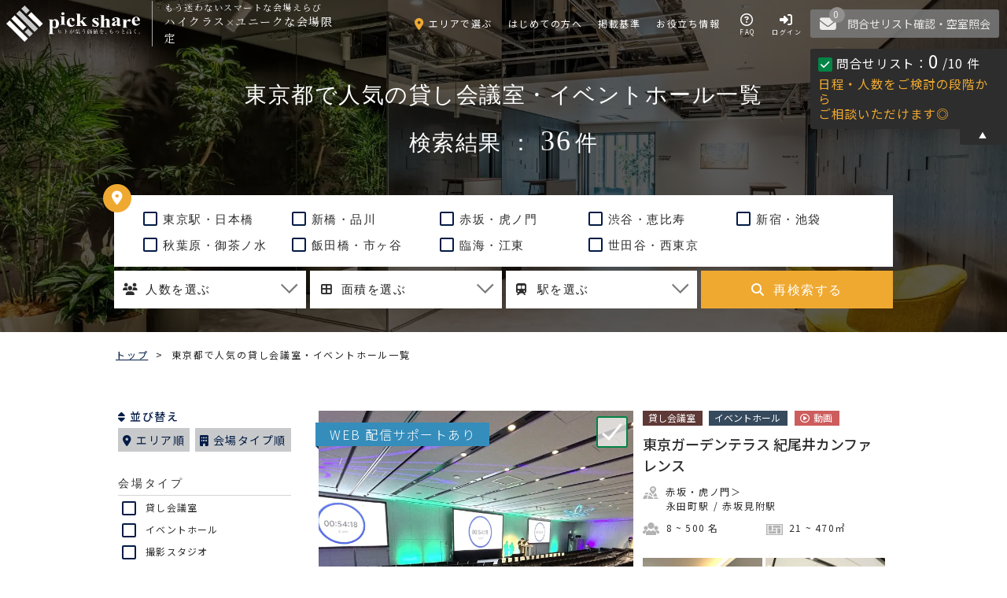

--- FILE ---
content_type: text/html; charset=UTF-8
request_url: https://pickshare.jp/venue/list?area=&capacity=&space=&stationname=&commitment%5B%5D=4
body_size: 191526
content:
<!DOCTYPE html>
<html lang="ja">

  <head>
          <meta charset="utf-8">
    <meta name="viewport" content="width=device-width, initial-scale=1, shrink-to-fit=no">
    <meta name="description" content="東京都で人気の貸し会議室・イベントホールを厳選してご紹介！最大10件の一括問合せでスマートに会場手配いただけます。貸しホール、イベントスペース、大型のイベント会場をお探しならpick share（ピックシェア）！">
    <meta name="keywords" content="会議室,貸会議室,貸し会議室,イベントホール,東京,ハイクラス,おしゃれ,">
    <meta name="generator" content="2021.01.03.001"/>
    <meta property="og:title" content="東京都で人気の貸し会議室・イベントホール一覧｜pick share" />
    <meta property="og:type" content="website" />
    <meta property="og:url" content="https://pickshare.jp/venue/list?area=&amp;capacity=&amp;commitment%5B0%5D=4&amp;space=&amp;stationname=" />
    <meta property="og:image" content="https://pickshare.jp/images/ogp.png" />
    <meta property="og:site_name" content="pick share" />
    <meta property="fb:admins" content="" />
    <meta property="fb:app_id" content="">
    <meta property="og:locale" content="ja_JP">
    <meta property="og:description" content="" />
    <meta name="twitter:card" content="summary" />
    <meta name="twitter:domain" content="" />
    <meta name="twitter:title" content="東京都で人気の貸し会議室・イベントホール一覧｜pick share" />
    <meta name="twitter:description" content="東京都で人気の貸し会議室・イベントホールを厳選してご紹介！最大10件の一括問合せでスマートに会場手配いただけます。貸しホール、イベントスペース、大型のイベント会場をお探しならpick share（ピックシェア）！" />
    <meta name="twitter:image" content="https://pickshare.jp/images/ogp.png" />
    <meta itemprop="image" content="https://pickshare.jp/images/ogp.png" />
	<meta name="p:domain_verify" content="2bcae4623f24f4d4acae39903904ddca"/>
	
    <title>東京都で人気の貸し会議室・イベントホール一覧｜pick share</title>

            <script  type="application/ld+json">
{"@context":"https://schema.org","@graph":[{"@type":"SearchResultsPage","url":"https://pickshare.jp/venue/list?area=&capacity=&commitment%5B%5D=4&space=&stationname=","name":"東京都で人気の貸し会議室・イベントホール一覧","description":"東京都で人気の貸し会議室・イベントホールを厳選してご紹介！最大10件の一括問合せでスマートに会場手配いただけます。貸しホール、イベントスペース、大型のイベント会場をお探しならpickshare（ピックシェア）！","mainEntity":{"@type":"ItemList","name":"東京都で人気の貸し会議室・イベントホール一覧","itemListElement":[{"@type":"ListItem","position":1,"url":"https://pickshare.jp/venue/detail/18","item":{"@type":["LocalBusiness","EventVenue","MeetingRoom"],"url":"https://pickshare.jp/venue/detail/18","name":"東京ガーデンテラス 紀尾井カンファレンス","description":"カンファレンスを熟知した専門スタッフが、様々な要望に応える最適な施設とサービスを提案してくれます。","image":"https://pickshare.jp/env_assets/venue/18/img1.webp","telephone":"03-3503-6077","maximumAttendeeCapacity":500,"address":{"@type":"PostalAddress","streetAddress":"紀尾井町1-4 東京ガーデンテラス紀尾井町 紀尾井タワー4F","addressLocality":"千代田区","addressRegion":"東京都","postalCode":"102-0094","addressCountry":"JP"},"areaServed":{"@type":"AdministrativeArea","name":"東京都"}}},{"@type":"ListItem","position":2,"url":"https://pickshare.jp/venue/detail/25","item":{"@type":["LocalBusiness","EventVenue","MeetingRoom"],"url":"https://pickshare.jp/venue/detail/25","name":"MEETING SPACE　ＡＰ東新宿","description":"「東新宿駅」3分、「新宿三丁目駅」5分の好アクセス。リラックスできる空間デザインの貸し会議室です。","image":"https://pickshare.jp/env_assets/venue/25/img1.webp","telephone":"03-6233-9919","maximumAttendeeCapacity":81,"address":{"@type":"PostalAddress","streetAddress":"歌舞伎町2-3-24 東急ステイ新宿イーストサイド2・3階（受付3階）","addressLocality":"新宿区","addressRegion":"東京都","postalCode":"160-0021","addressCountry":"JP"},"areaServed":{"@type":"AdministrativeArea","name":"東京都"}}},{"@type":"ListItem","position":3,"url":"https://pickshare.jp/venue/detail/38","item":{"@type":["LocalBusiness","EventVenue","MeetingRoom"],"url":"https://pickshare.jp/venue/detail/38","name":"日比谷国際ビル コンファレンス スクエア","description":"霞ヶ関･日比谷･虎ノ門エリアのリーズナブルな貸し会議室。お客様を招いたセミナーにも最適な立地です。","image":"https://pickshare.jp/env_assets/venue/38/img1.webp","telephone":"03-5157-5039","maximumAttendeeCapacity":204,"address":{"@type":"PostalAddress","streetAddress":"内幸町2丁目2-3 日比谷国際ビル8階","addressLocality":"千代田区","addressRegion":"東京都","postalCode":"100-0011","addressCountry":"JP"},"areaServed":{"@type":"AdministrativeArea","name":"東京都"}}},{"@type":"ListItem","position":4,"url":"https://pickshare.jp/venue/detail/77","item":{"@type":["LocalBusiness","EventVenue","MeetingRoom"],"url":"https://pickshare.jp/venue/detail/77","name":"P.O.南青山ホール","description":"2024年4月、青山通りに誕生したイベントホール。美術館のように洗練された空間は展示会にも最適です。","image":"https://pickshare.jp/env_assets/venue/77/img1.webp","telephone":"03-5860-6811","maximumAttendeeCapacity":250,"address":{"@type":"PostalAddress","streetAddress":"南青山2-5-17 POLA青山ビルディングB1階","addressLocality":"港区","addressRegion":"東京都","postalCode":"107-0062","addressCountry":"JP"},"areaServed":{"@type":"AdministrativeArea","name":"東京都"}}},{"@type":"ListItem","position":5,"url":"https://pickshare.jp/venue/detail/15","item":{"@type":["LocalBusiness","EventVenue","MeetingRoom"],"url":"https://pickshare.jp/venue/detail/15","name":"EBiS303｜イベントホール","description":"最大利用面積1,000㎡、自由自在にスペースデザインできるフローリングが印象的なイベントホールです。","image":"https://pickshare.jp/env_assets/venue/15/img1.webp","telephone":"0120-303-557","maximumAttendeeCapacity":700,"address":{"@type":"PostalAddress","streetAddress":"恵比寿1-20-8 エビススバルビル3階","addressLocality":"渋谷区","addressRegion":"東京都","postalCode":"150-0013","addressCountry":"JP"},"areaServed":{"@type":"AdministrativeArea","name":"東京都"}}},{"@type":"ListItem","position":6,"url":"https://pickshare.jp/venue/detail/13","item":{"@type":["LocalBusiness","EventVenue","MeetingRoom"],"url":"https://pickshare.jp/venue/detail/13","name":"野村コンファレンスプラザ日本橋","description":"好立地と多用途に対応するコンファレンス施設。オンライン中心のイベント需要にも対応しています。","image":"https://pickshare.jp/env_assets/venue/13/img1.webp","telephone":"03-3277-0888","maximumAttendeeCapacity":342,"address":{"@type":"PostalAddress","streetAddress":"日本橋室町2-4-3 YUITO 日本橋室町野村ビル5・6階（受付5階）","addressLocality":"中央区","addressRegion":"東京都","postalCode":"103-0022","addressCountry":"JP"},"areaServed":{"@type":"AdministrativeArea","name":"東京都"}}},{"@type":"ListItem","position":7,"url":"https://pickshare.jp/venue/detail/89","item":{"@type":["LocalBusiness","EventVenue","MeetingRoom"],"url":"https://pickshare.jp/venue/detail/89","name":"LINK FOREST","description":"都心から好アクセスの宿泊研修施設。多摩の落ち着いた環境の中で快適な研修・宿泊環境が提供されています。","image":"https://pickshare.jp/env_assets/venue/89/img1.webp","telephone":"042-307-7712","maximumAttendeeCapacity":1500,"address":{"@type":"PostalAddress","streetAddress":"鶴牧3-5-3","addressLocality":"多摩市","addressRegion":"東京都","postalCode":"206-0034","addressCountry":"JP"},"areaServed":{"@type":"AdministrativeArea","name":"東京都"}}},{"@type":"ListItem","position":8,"url":"https://pickshare.jp/venue/detail/45","item":{"@type":["LocalBusiness","EventVenue","MeetingRoom"],"url":"https://pickshare.jp/venue/detail/45","name":"鉃鋼エグゼクティブラウンジ&カンファレンスルーム","description":"東京駅隣接の駅近、わかりやすいアクセス。高級感ある佇まいと充実した最新設備を備えた貸し会議室です。","image":"https://pickshare.jp/env_assets/venue/45/img1.webp","telephone":"03-6630-2756","maximumAttendeeCapacity":300,"address":{"@type":"PostalAddress","streetAddress":"丸の内1丁目8番2号 鉄鋼ビルディング 南館4階","addressLocality":"千代田区","addressRegion":"東京都","postalCode":"100-0005","addressCountry":"JP"},"areaServed":{"@type":"AdministrativeArea","name":"東京都"}}},{"@type":"ListItem","position":9,"url":"https://pickshare.jp/venue/detail/21","item":{"@type":["LocalBusiness","EventVenue","MeetingRoom"],"url":"https://pickshare.jp/venue/detail/21","name":"赤坂インターシティコンファレンス","description":"赤坂・虎ノ門エリアで、ホテルのような上質な会場。地下鉄4路線利用可能、出口直結でアクセス抜群です。","image":"https://pickshare.jp/env_assets/venue/21/img1.webp","telephone":"03-5575-2201","maximumAttendeeCapacity":500,"address":{"@type":"PostalAddress","streetAddress":"赤坂1-8-1 赤坂インターシティAIR 3・4階","addressLocality":"港区","addressRegion":"東京都","postalCode":"107-0052","addressCountry":"JP"},"areaServed":{"@type":"AdministrativeArea","name":"東京都"}}},{"@type":"ListItem","position":10,"url":"https://pickshare.jp/venue/detail/32","item":{"@type":["LocalBusiness","EventVenue","MeetingRoom"],"url":"https://pickshare.jp/venue/detail/32","name":"MEETING SPACE　ＡＰ東京丸の内","description":"全11室の内5室が大きな窓を有し、中でも皇居外濠に面した窓のある会場からの眺望は圧巻の貸し会議室です。","image":"https://pickshare.jp/env_assets/venue/32/img1.webp","telephone":"03-5224-5109","maximumAttendeeCapacity":168,"address":{"@type":"PostalAddress","streetAddress":"丸の内1-1-3 日本生命丸の内ガーデンタワー3階","addressLocality":"千代田区","addressRegion":"東京都","postalCode":"100-0005","addressCountry":"JP"},"areaServed":{"@type":"AdministrativeArea","name":"東京都"}}},{"@type":"ListItem","position":11,"url":"https://pickshare.jp/venue/detail/94","item":{"@type":["LocalBusiness","EventVenue","MeetingRoom"],"url":"https://pickshare.jp/venue/detail/94","name":"トラストシティ カンファレンス・京橋","description":"会場を連結することでスクール形式108名に対応可能。3.85mもある天井高は、展示会にも最適です。","image":"https://pickshare.jp/env_assets/venue/94/img1.webp","telephone":"03-5221-8079","maximumAttendeeCapacity":130,"address":{"@type":"PostalAddress","streetAddress":"京橋2-1-3 京橋トラストタワー4階","addressLocality":"中央区","addressRegion":"東京都","postalCode":"104-0031","addressCountry":"JP"},"areaServed":{"@type":"AdministrativeArea","name":"東京都"}}},{"@type":"ListItem","position":12,"url":"https://pickshare.jp/venue/detail/97","item":{"@type":["LocalBusiness","EventVenue","MeetingRoom"],"url":"https://pickshare.jp/venue/detail/97","name":"ホテルマリナーズコート東京","description":"営業スタッフによる丁寧なサポートと細部まで配慮した運営で、安心してお任せできます。","image":"https://pickshare.jp/env_assets/venue/97/img1.webp","telephone":"03-5560-2521","maximumAttendeeCapacity":520,"address":{"@type":"PostalAddress","streetAddress":"晴海4-7-28","addressLocality":"中央区","addressRegion":"東京都","postalCode":"104-0053","addressCountry":"JP"},"areaServed":{"@type":"AdministrativeArea","name":"東京都"}}},{"@type":"ListItem","position":13,"url":"https://pickshare.jp/venue/detail/86","item":{"@type":["LocalBusiness","EventVenue","MeetingRoom"],"url":"https://pickshare.jp/venue/detail/86","name":"新丸ビルコンファレンススクエア","description":"2024年6月にリニューアルが完了した貸し会議室。2つの控室が新設され、利用シーンも拡がっています。","image":"https://pickshare.jp/env_assets/venue/86/img1.webp","telephone":"03-3217-7111","maximumAttendeeCapacity":204,"address":{"@type":"PostalAddress","streetAddress":"丸の内1-5-1 新丸の内ビルディング9F","addressLocality":"千代田区","addressRegion":"東京都","postalCode":"100-6590","addressCountry":"JP"},"areaServed":{"@type":"AdministrativeArea","name":"東京都"}}},{"@type":"ListItem","position":14,"url":"https://pickshare.jp/venue/detail/27","item":{"@type":["LocalBusiness","EventVenue","MeetingRoom"],"url":"https://pickshare.jp/venue/detail/27","name":"渋谷ソラスタコンファレンス","description":"書籍に囲まれたおしゃれな共有ラウンジと、自然採光で明るい全室窓付きのデザイナーズ貸し会議室です。","image":"https://pickshare.jp/env_assets/venue/27/img1.webp","telephone":"03-5784-2604","maximumAttendeeCapacity":120,"address":{"@type":"PostalAddress","streetAddress":"道玄坂1-21-1 渋谷ソラスタ4階","addressLocality":"渋谷区","addressRegion":"東京都","postalCode":"150-0043","addressCountry":"JP"},"areaServed":{"@type":"AdministrativeArea","name":"東京都"}}},{"@type":"ListItem","position":15,"url":"https://pickshare.jp/venue/detail/72","item":{"@type":["LocalBusiness","EventVenue","MeetingRoom"],"url":"https://pickshare.jp/venue/detail/72","name":"トラストシティ カンファレンス・神谷町","description":"貸し会議室では希少な約500㎡の大会議室、最新プロジェクターなど充実の設備を備えた上質な環境です。","image":"https://pickshare.jp/env_assets/venue/72/img1.webp","telephone":"03-5208-1210","maximumAttendeeCapacity":406,"address":{"@type":"PostalAddress","streetAddress":"虎ノ門4-1-1 神谷町トラストタワー2階","addressLocality":"港区","addressRegion":"東京都","postalCode":"105-6902","addressCountry":"JP"},"areaServed":{"@type":"AdministrativeArea","name":"東京都"}}},{"@type":"ListItem","position":16,"url":"https://pickshare.jp/venue/detail/40","item":{"@type":["LocalBusiness","EventVenue","MeetingRoom"],"url":"https://pickshare.jp/venue/detail/40","name":"LUMINE 0｜ルミネゼロ","description":"新宿駅直結のイベントホールで、様々な目的で利用可能です。パントリーを備え、会場での飲食も提供できます。","image":"https://pickshare.jp/env_assets/venue/40/img1.webp","telephone":"03-3352-1146","maximumAttendeeCapacity":330,"address":{"@type":"PostalAddress","streetAddress":"千駄ヶ谷5-24-55 NEWoMan SHINJUKU 5階","addressLocality":"渋谷区","addressRegion":"東京都","postalCode":"151-0051","addressCountry":"JP"},"areaServed":{"@type":"AdministrativeArea","name":"東京都"}}},{"@type":"ListItem","position":17,"url":"https://pickshare.jp/venue/detail/91","item":{"@type":["LocalBusiness","EventVenue","MeetingRoom"],"url":"https://pickshare.jp/venue/detail/91","name":"虎ノ門アルセアタワーコンファレンス","description":"8～84名まで利用可能。多様なビジネスイベントに適した大小7室の機能的な会議室です。","image":"https://pickshare.jp/env_assets/venue/91/img1.webp","telephone":"03-6807-4117","maximumAttendeeCapacity":84,"address":{"@type":"PostalAddress","streetAddress":"虎ノ門2-2-3 虎ノ門アルセアタワー3階","addressLocality":"港区","addressRegion":"東京都","postalCode":"105-0001","addressCountry":"JP"},"areaServed":{"@type":"AdministrativeArea","name":"東京都"}}},{"@type":"ListItem","position":18,"url":"https://pickshare.jp/venue/detail/44","item":{"@type":["LocalBusiness","EventVenue","MeetingRoom"],"url":"https://pickshare.jp/venue/detail/44","name":"EBiS303｜カンファレンススペース","description":"音響・映像設備も充実した大小9パターンの貸し会議室。3Fイベントホールの別会場としても活用できます。","image":"https://pickshare.jp/env_assets/venue/44/img1.webp","telephone":"0120-303-557","maximumAttendeeCapacity":300,"address":{"@type":"PostalAddress","streetAddress":"恵比寿1-20-8 エビススバルビル5階","addressLocality":"渋谷区","addressRegion":"東京都","postalCode":"150-0013","addressCountry":"JP"},"areaServed":{"@type":"AdministrativeArea","name":"東京都"}}},{"@type":"ListItem","position":19,"url":"https://pickshare.jp/venue/detail/35","item":{"@type":["LocalBusiness","EventVenue","MeetingRoom"],"url":"https://pickshare.jp/venue/detail/35","name":"野村コンファレンスプラザ新宿","description":"西新宿エリアにある、利便性の高い全6室のデザイナーズ会議室。フロア貸切やエリア貸切も可能です。","image":"https://pickshare.jp/env_assets/venue/35/img1.webp","telephone":"03-3348-6513","maximumAttendeeCapacity":196,"address":{"@type":"PostalAddress","streetAddress":"西新宿1-26-2 新宿野村ビル2階","addressLocality":"新宿区","addressRegion":"東京都","postalCode":"163-0566","addressCountry":"JP"},"areaServed":{"@type":"AdministrativeArea","name":"東京都"}}},{"@type":"ListItem","position":20,"url":"https://pickshare.jp/venue/detail/4","item":{"@type":["LocalBusiness","EventVenue","MeetingRoom"],"url":"https://pickshare.jp/venue/detail/4","name":"コモレ四谷 タワーコンファレンス","description":"四ツ谷駅から徒歩1分のデザイナーズ貸し会議室。100名規模のイベントまで対応しています。","image":"https://pickshare.jp/env_assets/venue/4/img1.webp","telephone":"03-6416-4402","maximumAttendeeCapacity":112,"address":{"@type":"PostalAddress","streetAddress":"四谷1-6-1 コモレ四谷 四谷タワー3階","addressLocality":"新宿区","addressRegion":"東京都","postalCode":"160-0004","addressCountry":"JP"},"areaServed":{"@type":"AdministrativeArea","name":"東京都"}}}]}},{"@type":"BreadcrumbList","itemListElement":[{"@type":"ListItem","position":1,"name":"トップ","item":"https://pickshare.jp"},{"@type":"ListItem","position":2,"name":"東京都で人気の貸し会議室・イベントホール一覧","item":"https://pickshare.jp/venue/list?area=&capacity=&commitment%5B0%5D=4&space=&stationname="}]}]} 
</script>
    
<!-- Google Tag Manager -->
<script>(function(w,d,s,l,i){w[l]=w[l]||[];w[l].push({'gtm.start':
new Date().getTime(),event:'gtm.js'});var f=d.getElementsByTagName(s)[0],
j=d.createElement(s),dl=l!='dataLayer'?'&l='+l:'';j.async=true;j.src=
'https://www.googletagmanager.com/gtm.js?id='+i+dl;f.parentNode.insertBefore(j,f);
})(window,document,'script','dataLayer','GTM-WTX989Z');</script>
<!-- End Google Tag Manager -->


    <link rel="canonical" href="https://pickshare.jp/venue/list?area=&amp;capacity=&amp;space=&amp;stationname=&amp;commitment%5B%5D=4">


    <!-- JS -->
	<!--smooth scroll-->
	<script src="https://cdn.jsdelivr.net/gh/cferdinandi/smooth-scroll@15/dist/smooth-scroll.polyfills.min.js" ></script>
	<script src="/js/app.js"  ></script>
	<script src="https://pickshare.jp/js/base.js"  ></script>
	<script src="https://pickshare.jp/js/common.js?1770092911"  ></script>
	<script src="https://pickshare.jp/js/jquery.inview.js"  ></script>
	<script src="//cdn.jsdelivr.net/npm/modal-video@2.4.2/js/jquery-modal-video.min.js" ></script>
	<!-- jQuery Modal -->
	<script src="https://cdnjs.cloudflare.com/ajax/libs/jquery-modal/0.9.2/jquery.modal.min.js" ></script>
	<link rel="stylesheet" href="https://cdnjs.cloudflare.com/ajax/libs/jquery-modal/0.9.2/jquery.modal.min.css" />
    <!-- /JS -->

    <!-- CSS -->
    <link href="/css/app.css" rel="stylesheet" type="text/css">
    <link href="https://pickshare.jp/css/app_sass.css" rel="stylesheet" type="text/css">
		<link href="https://pickshare.jp/css/app_lz_overwirte.css" rel="stylesheet" type="text/css">
    <link href="https://pickshare.jp/css/common.css?1770092911" rel="stylesheet" type="text/css">
		<link href="https://pickshare.jp/css/mediaqueries.css?1770092911" rel="stylesheet" type="text/css">
    <link href="https://pickshare.jp/css/pc.css?1770092911" media="print, screen and (min-width: 961px)" rel="stylesheet" type="text/css">
    <link href="https://pickshare.jp/css/sp.css?1770092911" media="screen and (max-width: 960px)" rel="stylesheet" type="text/css">
    <link rel="stylesheet" href="//cdn.jsdelivr.net/npm/modal-video@2.4.2/css/modal-video.min.css" />
	<link rel="stylesheet" href="https://cdnjs.cloudflare.com/ajax/libs/font-awesome/6.5.1/css/all.min.css">
	<!-- /CSS -->
	
    <!--font-->
	<link rel="preconnect" href="https://fonts.gstatic.com">
	<link href="https://fonts.googleapis.com/css?family=Noto+Sans+JP:100,300,400,500,700,900|PT+Sans:400,400i,700,700i&display=swap&subset=japanese" rel="stylesheet">
	<link rel="stylesheet" href="https://cdn.jsdelivr.net/npm/yakuhanjp@3.2.0/dist/css/yakuhanjp.min.css">
	<link href="https://fonts.googleapis.com/css2?family=Noto+Serif+JP:wght@200;400;700&display=swap" rel="stylesheet">
    <!-- GoogleIcons -->
    <!--Outlinedを読み込む場合-->
    <link rel="stylesheet" href="https://fonts.googleapis.com/css2?family=Material+Symbols+Outlined:opsz,wght,FILL,GRAD@20..48,100..700,0..1,-50..200" />
    <!--Roundedを読み込む場合-->
    <link rel="stylesheet" href="https://fonts.googleapis.com/css2?family=Material+Symbols+Rounded:opsz,wght,FILL,GRAD@20..48,100..700,0..1,-50..200" />
    <!--Sharpを読み込む場合は-->
    <link rel="stylesheet" href="https://fonts.googleapis.com/css2?family=Material+Symbols+Sharp:opsz,wght,FILL,GRAD@20..48,100..700,0..1,-50..200" />
    <!-- GoogleIcons -->
    <!--
        <link href="https://fonts.googleapis.com/css?family=Material+Icons|Material+Symbols+Outlined::opsz,wght,FILL,GRAD@20..48,100..700,0..1,-50..200|Material+Symbols+Two+Tone|Material+Symbols+Round|Material+Symbols+Sharp" rel="stylesheet">
    -->

  </head>

  <body id="lztop">

    
    <!-- header -->
    
<!-- Google Tag Manager (noscript) -->
<noscript><iframe src="https://www.googletagmanager.com/ns.html?id=GTM-WTX989Z"
height="0" width="0" style="display:none;visibility:hidden"></iframe></noscript>
<!-- End Google Tag Manager (noscript) -->

<header class="nav_float 
	header_home" id="header_start">
	<div id="header_bg">
		<nav class="sp_nav_main">
			<div class="header_btn">
				<div id="header_logo">
					<a href="/"><img class="onM" src="/images/common/header_logo.svg" alt="東京　貸し会議室・イベントホール検索サイト　pickshare(ピックシェア)" ></a>
				</div>
				<div id="header_copy" class="pco font_mincho">
										<p>もう迷わないスマートな会場えらび</p>
					<p>ハイクラス<small>×</small>ユニークな会場限定</p>
				</div>
				<div class="spo sp_btn_menu_oc">
					<a class="menu-trigger" href="javascript:void(0);">
						<span></span>
						<span></span>
						<span></span>
					</a>
				</div>
				<div id="header_menu_bg"></div>
				<div id="header_menu">
					<div class="gnavi">
						<ul>
							<li>
																	<a href="https://pickshare.jp#search_block"><i class="text_lightgold text_l fa-solid fa-location-dot mr-xs"></i>エリアで選ぶ</a>
															</li>
							<li class="spo"><a href="https://pickshare.jp/guide/faq">よくあるご質問</a></li>
							<li class="spo">
																	<a href="https://pickshare.jp/user/login"><i class="fas fa-sign-in-alt mr-xs"></i>ログイン</a>
															</li>
							<li><a href="https://pickshare.jp/guide">はじめての方へ</a></li>
							<li><a href="https://pickshare.jp/guide/venue">掲載基準</a></li>
							<li><a href="https://pickshare.jp/content/useful">お役立ち情報</a></li>
						</ul>
					</div><!-- /.gnavi -->
				</div>
			
				<div class="header_iconmenu pco">
					<div class=""><a href="https://pickshare.jp/guide/faq"><div><i class="fa-regular fa-circle-question"></i></div><p>FAQ</p></a></div> 
				</div>
				<div class="header_iconmenu header_member_login pco">
											<div class=""><a href="https://pickshare.jp/user/login"><div><i class="fas fa-sign-in-alt"></i></div><p>ログイン</p></a></div> 
									</div>

				<div class="icon_inqlist spo"  v-bind:class="{contact_zero_modal_btn:reserve_list.length == 0, contact_not_zero:reserve_list.length != 0}">
					<a class="block_center" v-bind:class="{inqlist_zero:reserve_list.length == 0}" href="/contact">
						<div class="icon_inqlist_inner">
							<i class="fas fa-envelope"></i>
							<span class="icon_inqlist_counter">{{reserve_list.length}}</span>
						</div>
					</a>
				</div>
				<div class="icon_inqlist pco"  v-bind:class="{contact_zero_modal_btn:reserve_list.length == 0}">
					<a class="block_center" v-bind:class="{inqlist_zero:reserve_list.length == 0}" href="/contact">
						<div class="icon_inqlist_inner">
							<i class="fas fa-envelope"></i>
							<span class="icon_inqlist_counter">{{reserve_list.length}}</span>
						</div>
						<span>問合せリスト確認・空室照会</span>
					</a>
				</div>
        				<div class="inqlist_detail text_lightgold pco">
          <transition name="open">
            <div class="inqlist_detail_inner active " v-show="disp" >
                <div v-bind:class="{inqlist_zero:reserve_list.length == 0,contact_zero_modal_btn:reserve_list.length == 0}" @click="link_contact($event)">
                  <p><span class="checkmark_outer reverse mr-xs"><i class="fas fa-check"></i></span><span class="text_m text_white">問合せリスト：</span><span class="text_xxl text_white">{{reserve_list.length}}</span><span class="text_m text_white"> /10 件</span></p>
                  <p><span class="text_m">日程・人数をご検討の段階から<br>ご相談いただけます◎</span></p>
                </div>
							</p>
              <div class="btn_close " @click="hide_modal();" data-target="inqlist_detail_inner">▲</div>
            </div>
          </transition>
				</div>
        			</div><!-- /.header_btn -->
		</nav><!-- /sp_nav_main -->
	</div><!-- /#header_bg -->
</header>
<script >
$(function(){
  $(window).scroll(function () {
    let header = $('.header_home, .header_2nd');
	if(!$('body').hasClass("modal_bgmode")){
		if($(window).scrollTop() > 100) {
		  if(!header.hasClass("fixed")){
			$('.header_home, .header_2nd').addClass('fixed');
		  }
		} else {
		  if(header.hasClass("fixed")){
			$('.header_home, .header_2nd').removeClass('fixed');
		  }
		}
    }
  });
});

const mixIn = {
  data : {
    reserve_list : [],
  },
  created : function(){
    this.setList();
  },
  methods : {
    setList :  function(){
      axios.get("/api/venuereserve/getlist")
      .then(res=>{
        this.reserve_list.splice(0,this.reserve_list.length);
        this.reserve_list.push(...res.data.reserve_list);
      })
    },
    reset_list : function(){
      let app = this;
      axios.get("/api/venuereserve/reset_list")
      .then(res=>{
          this.setList();
      })
    },
    addList : function(venue_id){
      this.header_modal_disp = "test";
      let app = this,
          url = "/api/venuereserve/add"
          id = parseInt(venue_id),
          index = this.reserve_list.indexOf(venue_id);
      if(index != -1){
        alert("すでにListに追加済みです。");
        return;
      }
      axios.post(url,{venue_id:id})
      .then(res=>{
        if(res.data.status == "OK"){
          app.reserve_list.push(id);
          if(typeof footer_btn !== "undefined"){
            footer_btn.disp_flag = true;
          }
            header_app.disp = true;
        }else{
          alert(res.data.message);
          console.log(res.data);
        }
      })
      .catch(e=>{
        alert("通信に失敗しました。")
        var errors = {};
        for (var key in error.res.data.errors) {
            errors[key] = error.res.data.errors[key].join()
        }
        console.log(errors);
      })
    },
    spliceList : function(venue_id) {
      let app = this,
          url = "/api/venuereserve/remove",
          id = parseInt(venue_id),
          index = this.reserve_list.indexOf(id);
      if(index == -1){
        alert("問合せListに存在していません。");
        return;
      }
      axios.post(url,{venue_id:id})
      .then(res=>{
        if(res.data.status == "OK"){
          app.reserve_list.splice(index,1);
        }else{
          alert(res.data.message);
        }
      })
      .catch(e=>{
        alert("通信に失敗しました。")
        var errors = {};
        for (var key in error.res.data.errors) {
            errors[key] = error.res.data.errors[key].join()
        }
        console.log(errors);
      })
    },
    hide_headermodal : function(){
      this.header_modal_disp = false;
    },
    link_contact : function(ev){
      if(ev.currentTarget.classList.contains('inqlist_zero')){
        ev.preventDefault();
        //alert("問合せリストに会場がありません。会場を選んでからお問い合わせください。");
        return;
      }
      location.href = "/contact";
    }
  }
};

const header_app = new Vue({
  el : "#header_start",
  data : {
    disp : true,
  },
  mixins : [mixIn],
  created : function(){
    let def = localStorage.getItem("header_disp");
    /*
    if(def === null){
      this.disp = true;
    }else{
      this.disp = def == "true";
    }
      */
  },
  methods : {
    hide_modal : function(){
      this.disp = false;
    }
  },
  watch : {
      disp : {
        handler : function(newVal,oldVal){
          localStorage.setItem("header_disp",newVal);
        }
      }
  }
});

  $(".header_login_btn").on("click",function(ev){

      ev.preventDefault();
      var scrollPosition;

      axios.get("https://pickshare.jp/api/user/login/modal")
      .then(res=>{
        if(res.data.status == "OK"){
          $(".modal").html(res.data.view);
          $(this).modal({
            fadeDuration: 250,
          });
        }else{
          alert(res.data.message);
        }
      })
      .catch(error=>{
        alert("通信に失敗しました。");
        return;
      })

  });


</script>

    <!-- header -->

    <!-- content -->
    <form name="top_map_search" id="search_form" action="https://pickshare.jp/venue/list" method="get" class="form_position">

  <section class="top_kv_block" style="background-image:url(https://pickshare.jp/env_assets/venue/91/img1.webp">
    <div class="search_top_v2">
      <h1>東京都で人気の貸し会議室・イベントホール一覧</h1>
      <p class="result_text">検索結果<span class="mr-s ml-s">：</span><span class="big mr-xs">36</span>件</p>
      <aside class="container">
        <div class="venuelist_search_block">
          <div class="venuelist_search_select capacity">
            <select name="capacity" >
              <option value>人数を選ぶ</option>
                              <option value="pattern1"  >10名以内</option>
                              <option value="pattern2"  >11～20名</option>
                              <option value="pattern3"  >21～30名</option>
                              <option value="pattern4"  >31～50名</option>
                              <option value="pattern5"  >51～80名</option>
                              <option value="pattern6"  >81～100名</option>
                              <option value="pattern7"  >101～150名</option>
                              <option value="pattern8"  >151～200名</option>
                              <option value="pattern9"  >201～300名</option>
                              <option value="pattern10"  >301～500名</option>
                              <option value="pattern11"  >501～1,000名</option>
                              <option value="pattern12"  >1,001名以上</option>
                          </select>
          </div>
          <div class="venuelist_search_select space">
              <select name="space">
                <option value>面積を選ぶ</option>
                                  <option value="pattern1"  >20㎡未満</option>
                                  <option value="pattern2"  >20～40㎡未満</option>
                                  <option value="pattern3"  >40～60㎡未満</option>
                                  <option value="pattern4"  >60～80㎡未満</option>
                                  <option value="pattern11"  >80～100㎡未満</option>
                                  <option value="pattern5"  >100～150㎡未満</option>
                                  <option value="pattern6"  >150～200㎡未満</option>
                                  <option value="pattern7"  >200～300㎡未満</option>
                                  <option value="pattern8"  >300～500㎡未満</option>
                                  <option value="pattern9"  >500～1,000㎡未満</option>
                                  <option value="pattern10"  >1,001㎡以上</option>
                              </select>
          </div>
          <div class="venuelist_search_select stationname">
            <select name="stationname" id="station">
              <option value>駅を選ぶ</option>
                              <option value="三田駅"  >
                  三田                </option>
                              <option value="三越前駅"  >
                  三越前                </option>
                              <option value="二子玉川駅"  >
                  二子玉川                </option>
                              <option value="京橋駅"  >
                  京橋                </option>
                              <option value="代々木駅"  >
                  代々木                </option>
                              <option value="内幸町駅"  >
                  内幸町                </option>
                              <option value="勝どき駅"  >
                  勝どき                </option>
                              <option value="南砂町駅"  >
                  南砂町                </option>
                              <option value="品川駅"  >
                  品川                </option>
                              <option value="四ツ谷駅"  >
                  四ツ谷                </option>
                              <option value="国会議事堂前駅"  >
                  国会議事堂前                </option>
                              <option value="国際展示場駅"  >
                  国際展示場                </option>
                              <option value="外苑前駅"  >
                  外苑前                </option>
                              <option value="多摩センター駅"  >
                  多摩センター                </option>
                              <option value="大手町駅"  >
                  大手町                </option>
                              <option value="小川町駅"  >
                  小川町                </option>
                              <option value="御茶ノ水駅"  >
                  御茶ノ水                </option>
                              <option value="恵比寿駅"  >
                  恵比寿                </option>
                              <option value="新宿三丁目駅"  >
                  新宿三丁目                </option>
                              <option value="新宿駅"  >
                  新宿                </option>
                              <option value="新御茶ノ水駅"  >
                  新御茶ノ水                </option>
                              <option value="新日本橋駅"  >
                  新日本橋                </option>
                              <option value="新橋駅"  >
                  新橋                </option>
                              <option value="日本橋駅"  >
                  日本橋                </option>
                              <option value="有明テニスの森駅"  >
                  有明テニスの森                </option>
                              <option value="有明駅"  >
                  有明                </option>
                              <option value="東京駅"  >
                  東京駅                </option>
                              <option value="東新宿駅"  >
                  東新宿                </option>
                              <option value="永田町駅"  >
                  永田町                </option>
                              <option value="渋谷駅"  >
                  渋谷                </option>
                              <option value="溜池山王駅"  >
                  溜池山王                </option>
                              <option value="田町駅"  >
                  田町                </option>
                              <option value="神泉駅"  >
                  神泉                </option>
                              <option value="神谷町駅"  >
                  神谷町                </option>
                              <option value="秋葉原駅"  >
                  秋葉原                </option>
                              <option value="羽田空港第3ターミナル駅"  >
                  羽田空港第3ターミナル                </option>
                              <option value="虎ノ門ヒルズ駅"  >
                  虎ノ門ヒルズ                </option>
                              <option value="虎ノ門駅"  >
                  虎ノ門                </option>
                              <option value="西新宿駅"  >
                  西新宿                </option>
                              <option value="赤坂見附駅"  >
                  赤坂見附                </option>
                              <option value="都庁前駅"  >
                  都庁前                </option>
                              <option value="霞ケ関駅"  >
                  霞ケ関                </option>
                              <option value="青山一丁目駅"  >
                  青山一丁目                </option>
                          </select>
          </div>
          <div class="venuelist_search_button">
             <button type="submit" class=""><i class="fas fa-search mr-s"></i>再検索する</button>
          </div>
          
          <div class="venuelist_search_block_bottom">
              <div class="venuelist_search_block_bottom_icon pco">
<span class="fa-stack fa-1x">
  <i class="fa-solid fa-circle fa-stack-2x"></i>
  <i class="fa-solid fa-location-dot fa-stack-1x fa-inverse"></i>
</span>
              </div>
              <div class="venuelist_search_block_bottom_title mb-s spo">
                <i class="fas fa-map-marked-alt mr-s"></i>エリアを選ぶ
              </div>
              <div class="search_check venuelist_search_block_bottom_check">
                                    <label class="">
                      <input class="area_chk" type="checkbox" value="1" id="venue_area_1" name="area[]" 
                      >
                      <label for="venue_area_1"></label>
                      東京駅・日本橋
                    </label>
                                    <label class="">
                      <input class="area_chk" type="checkbox" value="2" id="venue_area_2" name="area[]" 
                      >
                      <label for="venue_area_2"></label>
                      新橋・品川
                    </label>
                                    <label class="">
                      <input class="area_chk" type="checkbox" value="3" id="venue_area_3" name="area[]" 
                      >
                      <label for="venue_area_3"></label>
                      赤坂・虎ノ門
                    </label>
                                    <label class="">
                      <input class="area_chk" type="checkbox" value="4" id="venue_area_4" name="area[]" 
                      >
                      <label for="venue_area_4"></label>
                      渋谷・恵比寿
                    </label>
                                    <label class="">
                      <input class="area_chk" type="checkbox" value="5" id="venue_area_5" name="area[]" 
                      >
                      <label for="venue_area_5"></label>
                      新宿・池袋
                    </label>
                                    <label class="">
                      <input class="area_chk" type="checkbox" value="6" id="venue_area_6" name="area[]" 
                      >
                      <label for="venue_area_6"></label>
                      秋葉原・御茶ノ水
                    </label>
                                    <label class="">
                      <input class="area_chk" type="checkbox" value="7" id="venue_area_7" name="area[]" 
                      >
                      <label for="venue_area_7"></label>
                      飯田橋・市ヶ谷
                    </label>
                                    <label class="">
                      <input class="area_chk" type="checkbox" value="13" id="venue_area_13" name="area[]" 
                      >
                      <label for="venue_area_13"></label>
                      臨海・江東
                    </label>
                                    <label class="">
                      <input class="area_chk" type="checkbox" value="14" id="venue_area_14" name="area[]" 
                      >
                      <label for="venue_area_14"></label>
                      世田谷・西東京
                    </label>
                
              </div>
          </div>
        </div>
      </aside>
    </div>
  </section>

  <section class="pankuzu_outer font_goshic">
      <nav class="pankuzu container">
          <ul>
              <li><a href="https://pickshare.jp">トップ</a></li>
              <li>東京都で人気の貸し会議室・イベントホール一覧</li>
          </ul>
      </nav>
  </section>

  <div id="list_app">
    <div class="main cf" id="venue_list">


    <aside class="venue_menu pw-15-sp font_goshic">
      <button type="button" class="display_btn mb-s spo">並び替え / 条件を変更する</button>
    
      <div class="sidemenu_box scroll_menu pco">
			<div class="search_top_sort mb-m">
				<p class="search_top_sort_title"><i class="fas fa-sort"></i> 並び替え</p>
				<div class="lzrow lzrow_align_center lzrow_justify_between">
												<p class="search_top_sort_btn"><a class="sort_btn" target_data="area" href="javascript:void(0)"><i class="fas fa-map-marker-alt"></i> エリア順</a></p>
												<p class="search_top_sort_btn"><a class="sort_btn" target_data="type" href="javascript:void(0)"><i class="fas fa-building"></i> 会場タイプ順</a></p>
									</div>
			</div>
      <div class="search_side_type">
          <p class="menu_bdr">会場タイプ</p>
          <div class="search_check">
                          <p>
                <label>
                  <input type="checkbox" value="1" id="venue_type_1" name="type[]"  >
                  <label for="venue_type_1"></label>
                  貸し会議室
                </label>
              </p>
                          <p>
                <label>
                  <input type="checkbox" value="2" id="venue_type_2" name="type[]"  >
                  <label for="venue_type_2"></label>
                  イベントホール
                </label>
              </p>
                          <p>
                <label>
                  <input type="checkbox" value="3" id="venue_type_3" name="type[]"  >
                  <label for="venue_type_3"></label>
                  撮影スタジオ
                </label>
              </p>
                      </div>
        </div>
        
        <div class="search_side_type">
          <p class="menu_bdr">こだわり検索</p>
          <div class="search_check">
            			  <p class="">
                <label>
                  <input type="checkbox" name="commitment[]" id="commitment_2" value="2"  >
                  <label for="commitment_2"></label>
                  WEB配信サポート
                </label>
              </p>			  
            			  <p class="">
                <label>
                  <input type="checkbox" name="commitment[]" id="commitment_11" value="11"  >
                  <label for="commitment_11"></label>
                  宿泊施設（併設を含む）
                </label>
              </p>			  
            			  <p class="">
                <label>
                  <input type="checkbox" name="commitment[]" id="commitment_3" value="3"  >
                  <label for="commitment_3"></label>
                  駅に直結
                </label>
              </p>			  
            			  <p class="">
                <label>
                  <input type="checkbox" name="commitment[]" id="commitment_4" value="4" checked >
                  <label for="commitment_4"></label>
                  バリアフリー
                </label>
              </p>			  
            			  <p class="search_side_more">
                <label>
                  <input type="checkbox" name="commitment[]" id="commitment_5" value="5"  >
                  <label for="commitment_5"></label>
                  飲料サーバー/自動販売機
                </label>
              </p>			  
            			  <p class="search_side_more">
                <label>
                  <input type="checkbox" name="commitment[]" id="commitment_6" value="6"  >
                  <label for="commitment_6"></label>
                  喫煙スペース
                </label>
              </p>			  
            			  <p class="search_side_more">
                <label>
                  <input type="checkbox" name="commitment[]" id="commitment_7" value="7"  >
                  <label for="commitment_7"></label>
                  会場設営/復帰 無料
                </label>
              </p>			  
            			  <p class="search_side_more">
                <label>
                  <input type="checkbox" name="commitment[]" id="commitment_8" value="8"  >
                  <label for="commitment_8"></label>
                  早朝/深夜利用
                </label>
              </p>			  
            			  <p class="search_side_more">
                <label>
                  <input type="checkbox" name="commitment[]" id="commitment_9" value="9"  >
                  <label for="commitment_9"></label>
                  大型荷物専用 搬入口
                </label>
              </p>			  
            			  <p class="search_side_more">
                <label>
                  <input type="checkbox" name="commitment[]" id="commitment_10" value="10"  >
                  <label for="commitment_10"></label>
                  駐車場
                </label>
              </p>			  
            			<div class="mt-10 text_center pco btn_showTggle btn_showTggle_witharrow" data-target="search_side_more" data-opentext="すべて表示" data-closetext="閉じる">すべて表示</div>
			          </div>
        </div>
        <div class="search_side_btn">
          <p class="map_search_menubox_search">
            <button type="submit" class="top_search_btn top_btn" id="top_search_pc_btn"><i class="fas fa-search mr-s"></i>再検索する</button>
          </p>
        </div>
      </form>
    </div>
			<div class="sidemenu_box bnr_box line_height0">
				<img src="/images/venueparts/menu_bnr.png" alt="会場をチェックで複数一括空き室照会">
			</div>

  </aside>



    <section class="venue_main">

      <div class="container">

        <div class="main_area font_goshic">
          		  
                      <div class="search_nameinfo">
              <div class="nameinfo_img">
								<div class="checkbox_outer">
									<input class="inquiry_reserve_check" id="check_resreve_18" data-target-venue_id="18" value="18" type="checkbox" @change="change_chk" v-bind:checked="includeId(18)" >
									<label for="check_resreve_18"></label>
								</div>
                <a href="https://pickshare.jp/venue/detail/18" title="会場の詳細情報">
                  <div class="nameinfo_img_text">
                    <h3>会場の特徴 / 魅力</h3>
                    <p>永田町駅直結、赤坂見附駅より徒歩1分の会議施設です。<br />
東京駅からタクシーで約10分のアクセス性で、様々なイベントで全国からご来館いただいています（同ビルに駐車場、タクシープールあり）。 <br />
<br />
最大500名まで収容可能な様々なご利用スタイルにお応えできるお部屋をご用意します。<br />
1つ1つのイベントにイベントコーディネータが担当し、会議・展示会・セミナー・パーティなど、お客さまのニーズに合わせた会場ご利用の提案とサービスをご提供します。<br />
<br />
安心・快適なインターネット回線、Wi-Fiを完備しており、Web会議やオンラインイベント会場としても最適です。 <br />
最大470㎡のメインルーム、230㎡と240㎡のセミナールーム、33～56㎡の複数の会議室（サクラルーム、テラスルーム、ミーティングルーム）がワンフロアにございます。<br />
複数室を使用する際にも移動が少なく利便性高くご利用いただけます。<br />
<br />
会議やセミナーはもちろん、パーティや懇親会、展示会、プライベートショー、企業研修やワークショップ、各種説明会、ミーティングなど多彩な目的でご利用いただけます。</p>
                    <p class="detail">クリックで詳細 <i class="fas fa-info-circle"></i></p>
                  </div>
                                      <p class="">WEB 配信サポートあり</p>
                  									                  <img loading=”lazy” class="onM" src="https://pickshare.jp/env_assets/venue/18/img1.webp" alt="赤坂・虎ノ門で人気の貸し会議室 - 東京ガーデンテラス 紀尾井カンファレンス">
                </a>
              </div>
              <div class="nameinfo_info">
                <ul class="topics_tag font_goshic">
                                    <li class="topics_tag_item1">貸し会議室</li>
                                    <li class="topics_tag_item2">イベントホール</li>
                  																		<li class="topics_tag_item_movie"><i class="far fa-play-circle mr-xs"></i>動画</li>
									                </ul>
                <h2>
									
									<a class="nameinfo_info_venunename_link" href="https://pickshare.jp/venue/detail/18" title="会場の詳細情報">東京ガーデンテラス 紀尾井カンファレンス</a>
                </h2>
                <p class="info_access font_goshic pb-xxs">
                  <img class="mr-2" src="https://pickshare.jp/images/icon/access_icon.png" alt="">
                  <a href="https://pickshare.jp/tokyo/akasaka-toranomon" >赤坂・虎ノ門</a>＞<br>
                  <span class="ml-l">
                    <a href="/venue/list?stationname=永田町駅" >永田町駅</a> / <a href="/venue/list?stationname=赤坂見附駅" >赤坂見附駅</a>
                  </span>
                </p>
                <ul class="infobox font_goshic">
                  <li class="info_adults">
                    <img src="https://pickshare.jp/images/icon/adults_icon.png" alt="">8 ~ 500 名                  </li>
                  <li class="info_menseki">
                    <img src="https://pickshare.jp/images/icon/menseki_icon.png" alt="">21 ~ 470㎡                  </li>
                </ul>

                <div class="info_img_box_cv">
									<div class="pco">
										<div class="info_img_box">
											<div class="info_img">
												<a href="https://pickshare.jp/venue/detail/18" title="会場の詳細情報">
												<img src="https://pickshare.jp/env_assets/venue/18/img2.webp" alt="赤坂・虎ノ門で人気の貸し会議室 - 東京ガーデンテラス 紀尾井カンファレンス" class="onM info_btn_width">
											</a>
											</div>
											<div class="info_img">
												<a href="https://pickshare.jp/venue/detail/18" title="会場の詳細情報">
												<img src="https://pickshare.jp/env_assets/venue/18/img3.webp" alt="赤坂・虎ノ門で人気の貸し会議室 - 東京ガーデンテラス 紀尾井カンファレンス" class="onM info_btn_width">
												</a>
											</div>
											</div>
									</div>

                  <div class="infobox_cv check01">
                    <div class="infobox_cv_item cv_detail">
                    <a href="https://pickshare.jp/venue/detail/18" title="会場の詳細情報"><i class="fas fa-building mr-xs"></i>詳細はこちら</a>
                    </div>
                    <div class="infobox_cv_item cv_check" v-bind:class="{cv_active:includeId(18)}" data-target-venue_id="18" id="cv_check18" @click="change_chk_info" >
                    <a><i class="fas fa-check-square mr-xs"></i>問合せリスト追加</a>
                    </div>
                                          <div class="infobox_cv_balloon_outer inview-fadein-up pco">
                        <div class="infobox_cv_balloon">
                          気になる会場を<br>選択して下さい
                        </div>
                      </div>
                                          
                  </div>
                </div>
              </div>
            </div>
						
						              <a class="search_nameinfo_campaign_link" href="https://pickshare.jp/venue/detail/18">
                <div class="search_nameinfo_campaign bg_lightgray">
                  <h3 class="text_pickupblue">【永田町駅直結・赤坂見附駅 徒歩1分】8名～500名の貸し会議室</h3>
                  <p>フロア約1,700㎡（11部屋）貸切可能、白を基調とした高級カンファレンス。470㎡のメインルーム、240㎡のセミナールームのほか、各室ホワイエはPRや広告、飲食や交流等のご利用が可能。</p>
                </div>
              </a>
						                      <div class="search_nameinfo">
              <div class="nameinfo_img">
								<div class="checkbox_outer">
									<input class="inquiry_reserve_check" id="check_resreve_25" data-target-venue_id="25" value="25" type="checkbox" @change="change_chk" v-bind:checked="includeId(25)" >
									<label for="check_resreve_25"></label>
								</div>
                <a href="https://pickshare.jp/venue/detail/25" title="会場の詳細情報">
                  <div class="nameinfo_img_text">
                    <h3>会場の特徴 / 魅力</h3>
                    <p>2021年9月1日にオープンした施設です。<br />
天井高が3.3ｍあり、開放感があります。換気能力も高く、感染症対策に有効です（1時間当たり空気の入れ替えが4.5回から5.3回になります）。<br />
<br />
また宿泊施設（東急ステイ新宿イーストサイド）併設のミーティングスペースになりますので、宿泊をしながらの研修がスムーズに行えます。<br />
<br />
昨今のオンライン会合の需要の高まりを受け、高速回線をご用意。<br />
無料の有線LAN、Wi-Fiに加え、イベント用のNURO回線（有料）も2回線ご用意しております（30,000円/税別）。<br />
<br />
ぜひ一度ご利用くださいませ。お問合せをお待ちしております。</p>
                    <p class="detail">クリックで詳細 <i class="fas fa-info-circle"></i></p>
                  </div>
                                      <p class="">WEB 配信サポートあり</p>
                  									                  <img loading=”lazy” class="onM" src="https://pickshare.jp/env_assets/venue/25/img1.webp" alt="新宿・池袋で人気の貸し会議室 - MEETING SPACE　ＡＰ東新宿">
                </a>
              </div>
              <div class="nameinfo_info">
                <ul class="topics_tag font_goshic">
                                    <li class="topics_tag_item1">貸し会議室</li>
                  																		<li class="topics_tag_item_movie"><i class="far fa-play-circle mr-xs"></i>動画</li>
									                </ul>
                <h2>
									
									<a class="nameinfo_info_venunename_link" href="https://pickshare.jp/venue/detail/25" title="会場の詳細情報">MEETING SPACE　ＡＰ東新宿</a>
                </h2>
                <p class="info_access font_goshic pb-xxs">
                  <img class="mr-2" src="https://pickshare.jp/images/icon/access_icon.png" alt="">
                  <a href="https://pickshare.jp/tokyo/shinjuku-ikebukuro" >新宿・池袋</a>＞<br>
                  <span class="ml-l">
                    <a href="/venue/list?stationname=東新宿駅" >東新宿駅</a> / <a href="/venue/list?stationname=新宿三丁目駅" >新宿三丁目駅</a>
                  </span>
                </p>
                <ul class="infobox font_goshic">
                  <li class="info_adults">
                    <img src="https://pickshare.jp/images/icon/adults_icon.png" alt="">4 ~ 81 名                  </li>
                  <li class="info_menseki">
                    <img src="https://pickshare.jp/images/icon/menseki_icon.png" alt="">15 ~ 125㎡                  </li>
                </ul>

                <div class="info_img_box_cv">
									<div class="pco">
										<div class="info_img_box">
											<div class="info_img">
												<a href="https://pickshare.jp/venue/detail/25" title="会場の詳細情報">
												<img src="https://pickshare.jp/env_assets/venue/25/img2.webp" alt="新宿・池袋で人気の貸し会議室 - MEETING SPACE　ＡＰ東新宿" class="onM info_btn_width">
											</a>
											</div>
											<div class="info_img">
												<a href="https://pickshare.jp/venue/detail/25" title="会場の詳細情報">
												<img src="https://pickshare.jp/env_assets/venue/25/img3.webp" alt="新宿・池袋で人気の貸し会議室 - MEETING SPACE　ＡＰ東新宿" class="onM info_btn_width">
												</a>
											</div>
											</div>
									</div>

                  <div class="infobox_cv check01">
                    <div class="infobox_cv_item cv_detail">
                    <a href="https://pickshare.jp/venue/detail/25" title="会場の詳細情報"><i class="fas fa-building mr-xs"></i>詳細はこちら</a>
                    </div>
                    <div class="infobox_cv_item cv_check" v-bind:class="{cv_active:includeId(25)}" data-target-venue_id="25" id="cv_check25" @click="change_chk_info" >
                    <a><i class="fas fa-check-square mr-xs"></i>問合せリスト追加</a>
                    </div>
                                          <div class="infobox_cv_balloon_outer inview-fadein-up pco">
                        <div class="infobox_cv_balloon">
                          気になる会場を<br>選択して下さい
                        </div>
                      </div>
                                          
                  </div>
                </div>
              </div>
            </div>
						
						                      <div class="search_nameinfo">
              <div class="nameinfo_img">
								<div class="checkbox_outer">
									<input class="inquiry_reserve_check" id="check_resreve_38" data-target-venue_id="38" value="38" type="checkbox" @change="change_chk" v-bind:checked="includeId(38)" >
									<label for="check_resreve_38"></label>
								</div>
                <a href="https://pickshare.jp/venue/detail/38" title="会場の詳細情報">
                  <div class="nameinfo_img_text">
                    <h3>会場の特徴 / 魅力</h3>
                    <p>大切なお客様を安心してお招きできる、今までにはないデザイン性・機能性に優れた会議室。<br />
充実した音響機材や上質なインテリアで参加者の心に残る最高のイベントをご提供できます。<br />
<br />
＜特徴＞<br />
●都営三田線「内幸町」駅 直結、東京メトロ「霞ケ関」駅 直結<br />
<br />
●高速ネット回線「NUROアクセススタンダード」各部屋単独利用 無料<br />
<br />
●デザイン性の高い「8C」はイベントに彩りをプラスします<br />
<br />
研修・講演会・シンポジウム・懇親会でのご利用も多く、<br />
WEB会議・WEBセミナーなどオンラインイベントも多数実績あり。<br />
<br />
通常備品は事前に会場でセッティングし、利用後の配置戻しも不要となります。<br />
<br />
専任のカンファレンスコーディネーターが駐在し、機材の当日サポートもいたしますので、<br />
初めてのイベントでもご安心いただけます。<br />
</p>
                    <p class="detail">クリックで詳細 <i class="fas fa-info-circle"></i></p>
                  </div>
                                      <p class="">WEB 配信サポートあり</p>
                  									                  <img loading=”lazy” class="onM" src="https://pickshare.jp/env_assets/venue/38/img1.webp" alt="赤坂・虎ノ門で人気の貸し会議室 - 日比谷国際ビル コンファレンス スクエア">
                </a>
              </div>
              <div class="nameinfo_info">
                <ul class="topics_tag font_goshic">
                                    <li class="topics_tag_item1">貸し会議室</li>
                  									                </ul>
                <h2>
									
									<a class="nameinfo_info_venunename_link" href="https://pickshare.jp/venue/detail/38" title="会場の詳細情報">日比谷国際ビル コンファレンス スクエア</a>
                </h2>
                <p class="info_access font_goshic pb-xxs">
                  <img class="mr-2" src="https://pickshare.jp/images/icon/access_icon.png" alt="">
                  <a href="https://pickshare.jp/tokyo/akasaka-toranomon" >赤坂・虎ノ門</a>＞<br>
                  <span class="ml-l">
                    <a href="/venue/list?stationname=霞ケ関駅" >霞ケ関駅</a> / <a href="/venue/list?stationname=内幸町駅" >内幸町駅</a> / <a href="/venue/list?stationname=新橋駅" >新橋駅</a>
                  </span>
                </p>
                <ul class="infobox font_goshic">
                  <li class="info_adults">
                    <img src="https://pickshare.jp/images/icon/adults_icon.png" alt="">10 ~ 204 名                  </li>
                  <li class="info_menseki">
                    <img src="https://pickshare.jp/images/icon/menseki_icon.png" alt="">8 ~ 290㎡                  </li>
                </ul>

                <div class="info_img_box_cv">
									<div class="pco">
										<div class="info_img_box">
											<div class="info_img">
												<a href="https://pickshare.jp/venue/detail/38" title="会場の詳細情報">
												<img src="https://pickshare.jp/env_assets/venue/38/img2.webp" alt="赤坂・虎ノ門で人気の貸し会議室 - 日比谷国際ビル コンファレンス スクエア" class="onM info_btn_width">
											</a>
											</div>
											<div class="info_img">
												<a href="https://pickshare.jp/venue/detail/38" title="会場の詳細情報">
												<img src="https://pickshare.jp/env_assets/venue/38/img3.webp" alt="赤坂・虎ノ門で人気の貸し会議室 - 日比谷国際ビル コンファレンス スクエア" class="onM info_btn_width">
												</a>
											</div>
											</div>
									</div>

                  <div class="infobox_cv check01">
                    <div class="infobox_cv_item cv_detail">
                    <a href="https://pickshare.jp/venue/detail/38" title="会場の詳細情報"><i class="fas fa-building mr-xs"></i>詳細はこちら</a>
                    </div>
                    <div class="infobox_cv_item cv_check" v-bind:class="{cv_active:includeId(38)}" data-target-venue_id="38" id="cv_check38" @click="change_chk_info" >
                    <a><i class="fas fa-check-square mr-xs"></i>問合せリスト追加</a>
                    </div>
                                          
                  </div>
                </div>
              </div>
            </div>
						
						                      <div class="search_nameinfo">
              <div class="nameinfo_img">
								<div class="checkbox_outer">
									<input class="inquiry_reserve_check" id="check_resreve_77" data-target-venue_id="77" value="77" type="checkbox" @change="change_chk" v-bind:checked="includeId(77)" >
									<label for="check_resreve_77"></label>
								</div>
                <a href="https://pickshare.jp/venue/detail/77" title="会場の詳細情報">
                  <div class="nameinfo_img_text">
                    <h3>会場の特徴 / 魅力</h3>
                    <p>明治神宮外苑いちょう並木やハイセンスなショップが立ち並ぶ、<br />
自然とアートに囲まれたイベントホール。<br />
美術館のように洗練された空間は、ファッション展示会や<br />
新しいプロダクトの発表の場に最適なロケーションです。<br />
<br />
地下鉄3路線が接続する「青山一丁目駅」から徒歩2分の好立地。<br />
徒歩圏内に複数の駅があり、バスも豊富なので、都内のどこからでもアクセスしやすい交通に便利な場所です。<br />
<br />
音響・照明・映像などの様々な演出にも対応し、<br />
お客様のご要望に合わせてケータリング等もご提案が可能です。<br />
<br />
アートや文化体験に触れる事の出来る、心を豊かにする空間を目指すP.O.南青山ホールでのイベントを是非ご検討ください。</p>
                    <p class="detail">クリックで詳細 <i class="fas fa-info-circle"></i></p>
                  </div>
                  									                  <img loading=”lazy” class="onM" src="https://pickshare.jp/env_assets/venue/77/img1.webp" alt="渋谷・恵比寿で人気の貸し会議室 - P.O.南青山ホール">
                </a>
              </div>
              <div class="nameinfo_info">
                <ul class="topics_tag font_goshic">
                                    <li class="topics_tag_item2">イベントホール</li>
                  																		<li class="topics_tag_item_movie"><i class="far fa-play-circle mr-xs"></i>動画</li>
									                </ul>
                <h2>
									
									<a class="nameinfo_info_venunename_link" href="https://pickshare.jp/venue/detail/77" title="会場の詳細情報">P.O.南青山ホール</a>
                </h2>
                <p class="info_access font_goshic pb-xxs">
                  <img class="mr-2" src="https://pickshare.jp/images/icon/access_icon.png" alt="">
                  <a href="https://pickshare.jp/tokyo/shibuya-ebisu" >渋谷・恵比寿</a>＞<br>
                  <span class="ml-l">
                    <a href="/venue/list?stationname=青山一丁目駅" >青山一丁目駅</a> / <a href="/venue/list?stationname=外苑前駅" >外苑前駅</a>
                  </span>
                </p>
                <ul class="infobox font_goshic">
                  <li class="info_adults">
                    <img src="https://pickshare.jp/images/icon/adults_icon.png" alt="">74 ~ 250 名                  </li>
                  <li class="info_menseki">
                    <img src="https://pickshare.jp/images/icon/menseki_icon.png" alt="">165 ~ 255㎡                  </li>
                </ul>

                <div class="info_img_box_cv">
									<div class="pco">
										<div class="info_img_box">
											<div class="info_img">
												<a href="https://pickshare.jp/venue/detail/77" title="会場の詳細情報">
												<img src="https://pickshare.jp/env_assets/venue/77/img2.webp" alt="渋谷・恵比寿で人気の貸し会議室 - P.O.南青山ホール" class="onM info_btn_width">
											</a>
											</div>
											<div class="info_img">
												<a href="https://pickshare.jp/venue/detail/77" title="会場の詳細情報">
												<img src="https://pickshare.jp/env_assets/venue/77/img3.webp" alt="渋谷・恵比寿で人気の貸し会議室 - P.O.南青山ホール" class="onM info_btn_width">
												</a>
											</div>
											</div>
									</div>

                  <div class="infobox_cv check01">
                    <div class="infobox_cv_item cv_detail">
                    <a href="https://pickshare.jp/venue/detail/77" title="会場の詳細情報"><i class="fas fa-building mr-xs"></i>詳細はこちら</a>
                    </div>
                    <div class="infobox_cv_item cv_check" v-bind:class="{cv_active:includeId(77)}" data-target-venue_id="77" id="cv_check77" @click="change_chk_info" >
                    <a><i class="fas fa-check-square mr-xs"></i>問合せリスト追加</a>
                    </div>
                                          
                  </div>
                </div>
              </div>
            </div>
						
						                      <div class="search_nameinfo">
              <div class="nameinfo_img">
								<div class="checkbox_outer">
									<input class="inquiry_reserve_check" id="check_resreve_15" data-target-venue_id="15" value="15" type="checkbox" @change="change_chk" v-bind:checked="includeId(15)" >
									<label for="check_resreve_15"></label>
								</div>
                <a href="https://pickshare.jp/venue/detail/15" title="会場の詳細情報">
                  <div class="nameinfo_img_text">
                    <h3>会場の特徴 / 魅力</h3>
                    <p>「イベントスペースEBiS303」は、気品とカジュアルさを兼ね備えた多目的スペースです。<br />
「イベントホール」と「カンファレンススペース」という2つの顔を持ち、多様・多彩なニーズにお応えいたします。<br />
<br />
■特徴<br />
①最大10Gbps×66回線の圧倒的ネットワーク環境。<br />
②最大供給電力量337kVA。<br />
③延べ床面積、約1000㎡、ホール天井高6m。<br />
④視界を遮ることがないスクエアな形状。<br />
➄恵比寿駅から徒歩3分の好立地。<br />
<br />
■主な利用実績<br />
・eスポーツ大会<br />
・発表会<br />
・展示会<br />
・株主総会<br />
・番組収録、配信<br />
・セミナー<br />
・アパレルセール 等<br />
<br />
常駐の専任チームが、事前のご相談～当日のご対応まで責任を持って担当いたします。<br />
会場選びでお悩みの際は、ぜひお気軽にご相談ください。</p>
                    <p class="detail">クリックで詳細 <i class="fas fa-info-circle"></i></p>
                  </div>
                  									                  <img loading=”lazy” class="onM" src="https://pickshare.jp/env_assets/venue/15/img1.webp" alt="渋谷・恵比寿で人気の貸し会議室 - EBiS303｜イベントホール">
                </a>
              </div>
              <div class="nameinfo_info">
                <ul class="topics_tag font_goshic">
                                    <li class="topics_tag_item2">イベントホール</li>
                  																		<li class="topics_tag_item_movie"><i class="far fa-play-circle mr-xs"></i>動画</li>
									                </ul>
                <h2>
									
									<a class="nameinfo_info_venunename_link" href="https://pickshare.jp/venue/detail/15" title="会場の詳細情報">EBiS303｜イベントホール</a>
                </h2>
                <p class="info_access font_goshic pb-xxs">
                  <img class="mr-2" src="https://pickshare.jp/images/icon/access_icon.png" alt="">
                  <a href="https://pickshare.jp/tokyo/shibuya-ebisu" >渋谷・恵比寿</a>＞<br>
                  <span class="ml-l">
                    <a href="/venue/list?stationname=恵比寿駅" >恵比寿駅</a>
                  </span>
                </p>
                <ul class="infobox font_goshic">
                  <li class="info_adults">
                    <img src="https://pickshare.jp/images/icon/adults_icon.png" alt="">- ~ 700 名                  </li>
                  <li class="info_menseki">
                    <img src="https://pickshare.jp/images/icon/menseki_icon.png" alt="">178 ~ 738㎡                  </li>
                </ul>

                <div class="info_img_box_cv">
									<div class="pco">
										<div class="info_img_box">
											<div class="info_img">
												<a href="https://pickshare.jp/venue/detail/15" title="会場の詳細情報">
												<img src="https://pickshare.jp/env_assets/venue/15/img2.webp" alt="渋谷・恵比寿で人気の貸し会議室 - EBiS303｜イベントホール" class="onM info_btn_width">
											</a>
											</div>
											<div class="info_img">
												<a href="https://pickshare.jp/venue/detail/15" title="会場の詳細情報">
												<img src="https://pickshare.jp/env_assets/venue/15/img3.webp" alt="渋谷・恵比寿で人気の貸し会議室 - EBiS303｜イベントホール" class="onM info_btn_width">
												</a>
											</div>
											</div>
									</div>

                  <div class="infobox_cv check01">
                    <div class="infobox_cv_item cv_detail">
                    <a href="https://pickshare.jp/venue/detail/15" title="会場の詳細情報"><i class="fas fa-building mr-xs"></i>詳細はこちら</a>
                    </div>
                    <div class="infobox_cv_item cv_check" v-bind:class="{cv_active:includeId(15)}" data-target-venue_id="15" id="cv_check15" @click="change_chk_info" >
                    <a><i class="fas fa-check-square mr-xs"></i>問合せリスト追加</a>
                    </div>
                                          
                  </div>
                </div>
              </div>
            </div>
						
						                      <div class="search_nameinfo">
              <div class="nameinfo_img">
								<div class="checkbox_outer">
									<input class="inquiry_reserve_check" id="check_resreve_13" data-target-venue_id="13" value="13" type="checkbox" @change="change_chk" v-bind:checked="includeId(13)" >
									<label for="check_resreve_13"></label>
								</div>
                <a href="https://pickshare.jp/venue/detail/13" title="会場の詳細情報">
                  <div class="nameinfo_img_text">
                    <h3>会場の特徴 / 魅力</h3>
                    <p>新旧の魅力が融合し、交流溢れる日本橋エリアにある<br />
「野村コンファレンスプラザ日本橋」。<br />
<br />
人々の交流が旺盛な本エリアは、BtoB、BtoCを問わず<br />
多くのイベント主催者に選ばれています。<br />
<br />
東京メトロ銀座線「三越前」駅地下直結の好立地にあり<br />
最大収容342席の大ホールを始め、多様なサイズの会議室を揃え<br />
学会やIRイベント・展示会・懇親会など<br />
幅広い用途に対応できるコンファレンス施設です。<br />
<br />
都内有数の4.5mの天井高と、2面採光による明るく開放的な空間が<br />
心地よい雰囲気を演出（6階・大ホール）。<br />
快適なイベント開催をサポートします。<br />
<br />
また、高速ネット回線を各会場単独（一部共有）に常設。<br />
WEBセミナーにも最適な環境を用意。<br />
<br />
施設運営は日本を代表するホスピタリティ企業<br />
ホテルオークラが担当。<br />
熟練のサービススタッフが常駐し、主催者や来場者のスタイルに合わせた<br />
オーダーメイドなサービスをご提供します。<br />
<br />
きめ細やかなサービスでお客様のニーズにお応えします。</p>
                    <p class="detail">クリックで詳細 <i class="fas fa-info-circle"></i></p>
                  </div>
                                      <p class="">WEB 配信サポートあり</p>
                  									                  <img loading=”lazy” class="onM" src="https://pickshare.jp/env_assets/venue/13/img1.webp" alt="東京駅・日本橋で人気の貸し会議室 - 野村コンファレンスプラザ日本橋">
                </a>
              </div>
              <div class="nameinfo_info">
                <ul class="topics_tag font_goshic">
                                    <li class="topics_tag_item1">貸し会議室</li>
                                    <li class="topics_tag_item2">イベントホール</li>
                  									                </ul>
                <h2>
									
									<a class="nameinfo_info_venunename_link" href="https://pickshare.jp/venue/detail/13" title="会場の詳細情報">野村コンファレンスプラザ日本橋</a>
                </h2>
                <p class="info_access font_goshic pb-xxs">
                  <img class="mr-2" src="https://pickshare.jp/images/icon/access_icon.png" alt="">
                  <a href="https://pickshare.jp/tokyo/tokyo-nihonbashi" >東京駅・日本橋</a>＞<br>
                  <span class="ml-l">
                    <a href="/venue/list?stationname=三越前駅" >三越前駅</a> / <a href="/venue/list?stationname=新日本橋駅" >新日本橋駅</a> / <a href="/venue/list?stationname=日本橋駅" >日本橋駅</a>
                  </span>
                </p>
                <ul class="infobox font_goshic">
                  <li class="info_adults">
                    <img src="https://pickshare.jp/images/icon/adults_icon.png" alt="">10 ~ 342 名                  </li>
                  <li class="info_menseki">
                    <img src="https://pickshare.jp/images/icon/menseki_icon.png" alt="">34 ~ 300㎡                  </li>
                </ul>

                <div class="info_img_box_cv">
									<div class="pco">
										<div class="info_img_box">
											<div class="info_img">
												<a href="https://pickshare.jp/venue/detail/13" title="会場の詳細情報">
												<img src="https://pickshare.jp/env_assets/venue/13/img2.webp" alt="東京駅・日本橋で人気の貸し会議室 - 野村コンファレンスプラザ日本橋" class="onM info_btn_width">
											</a>
											</div>
											<div class="info_img">
												<a href="https://pickshare.jp/venue/detail/13" title="会場の詳細情報">
												<img src="https://pickshare.jp/env_assets/venue/13/img3.webp" alt="東京駅・日本橋で人気の貸し会議室 - 野村コンファレンスプラザ日本橋" class="onM info_btn_width">
												</a>
											</div>
											</div>
									</div>

                  <div class="infobox_cv check01">
                    <div class="infobox_cv_item cv_detail">
                    <a href="https://pickshare.jp/venue/detail/13" title="会場の詳細情報"><i class="fas fa-building mr-xs"></i>詳細はこちら</a>
                    </div>
                    <div class="infobox_cv_item cv_check" v-bind:class="{cv_active:includeId(13)}" data-target-venue_id="13" id="cv_check13" @click="change_chk_info" >
                    <a><i class="fas fa-check-square mr-xs"></i>問合せリスト追加</a>
                    </div>
                                          
                  </div>
                </div>
              </div>
            </div>
						
						                      <div class="search_nameinfo">
              <div class="nameinfo_img">
								<div class="checkbox_outer">
									<input class="inquiry_reserve_check" id="check_resreve_89" data-target-venue_id="89" value="89" type="checkbox" @change="change_chk" v-bind:checked="includeId(89)" >
									<label for="check_resreve_89"></label>
								</div>
                <a href="https://pickshare.jp/venue/detail/89" title="会場の詳細情報">
                  <div class="nameinfo_img_text">
                    <h3>会場の特徴 / 魅力</h3>
                    <p>新宿から電車で約30分の多摩センターに、2020年4月にオープンした「LINK FOREST」。<br />
<br />
みどりの中庭を囲むかたちで全21室10タイプの研修室・ホールや宿泊室を配置し、館内の随所にコミュニケーションスペースを設けています。<br />
<br />
最大1500名様収容のホールは、天井高8.0mの広々とした開放的な空間。<br />
大理石の壁が特徴的な室内には、複数の大スクリーンと各種音響設備、昇降式のステージなどを備えています。<br />
<br />
研修室A／研修室Bは、スライディングウォールで連結・分割ができ、ご利用人数に応じた調整が可能です。<br />
<br />
施設内にはレストランやパーティー会場、ゆったりとしたシングル25㎡宿泊室など充実した設備を備え、研修やセミナー、イベント、パーティなどの様々な用途でご利用いただけます。<br />
<br />
まずは、お気軽にご相談ください。</p>
                    <p class="detail">クリックで詳細 <i class="fas fa-info-circle"></i></p>
                  </div>
                  									                  <img loading=”lazy” class="onM" src="https://pickshare.jp/env_assets/venue/89/img1.webp" alt="世田谷・西東京で人気の貸し会議室 - LINK FOREST">
                </a>
              </div>
              <div class="nameinfo_info">
                <ul class="topics_tag font_goshic">
                                    <li class="topics_tag_item1">貸し会議室</li>
                                    <li class="topics_tag_item2">イベントホール</li>
                  																		<li class="topics_tag_item_movie"><i class="far fa-play-circle mr-xs"></i>動画</li>
									                </ul>
                <h2>
									
									<a class="nameinfo_info_venunename_link" href="https://pickshare.jp/venue/detail/89" title="会場の詳細情報">LINK FOREST</a>
                </h2>
                <p class="info_access font_goshic pb-xxs">
                  <img class="mr-2" src="https://pickshare.jp/images/icon/access_icon.png" alt="">
                  <a href="https://pickshare.jp/tokyo/setagaya-nishitokyo" >世田谷・西東京</a>＞<br>
                  <span class="ml-l">
                    <a href="/venue/list?stationname=多摩センター駅" >多摩センター駅</a>
                  </span>
                </p>
                <ul class="infobox font_goshic">
                  <li class="info_adults">
                    <img src="https://pickshare.jp/images/icon/adults_icon.png" alt="">32 ~ 1,500 名                  </li>
                  <li class="info_menseki">
                    <img src="https://pickshare.jp/images/icon/menseki_icon.png" alt="">0 ~ 1,950㎡                  </li>
                </ul>

                <div class="info_img_box_cv">
									<div class="pco">
										<div class="info_img_box">
											<div class="info_img">
												<a href="https://pickshare.jp/venue/detail/89" title="会場の詳細情報">
												<img src="https://pickshare.jp/env_assets/venue/89/img2.webp" alt="世田谷・西東京で人気の貸し会議室 - LINK FOREST" class="onM info_btn_width">
											</a>
											</div>
											<div class="info_img">
												<a href="https://pickshare.jp/venue/detail/89" title="会場の詳細情報">
												<img src="https://pickshare.jp/env_assets/venue/89/img3.webp" alt="世田谷・西東京で人気の貸し会議室 - LINK FOREST" class="onM info_btn_width">
												</a>
											</div>
											</div>
									</div>

                  <div class="infobox_cv check01">
                    <div class="infobox_cv_item cv_detail">
                    <a href="https://pickshare.jp/venue/detail/89" title="会場の詳細情報"><i class="fas fa-building mr-xs"></i>詳細はこちら</a>
                    </div>
                    <div class="infobox_cv_item cv_check" v-bind:class="{cv_active:includeId(89)}" data-target-venue_id="89" id="cv_check89" @click="change_chk_info" >
                    <a><i class="fas fa-check-square mr-xs"></i>問合せリスト追加</a>
                    </div>
                                          
                  </div>
                </div>
              </div>
            </div>
						
						                      <div class="search_nameinfo">
              <div class="nameinfo_img">
								<div class="checkbox_outer">
									<input class="inquiry_reserve_check" id="check_resreve_45" data-target-venue_id="45" value="45" type="checkbox" @change="change_chk" v-bind:checked="includeId(45)" >
									<label for="check_resreve_45"></label>
								</div>
                <a href="https://pickshare.jp/venue/detail/45" title="会場の詳細情報">
                  <div class="nameinfo_img_text">
                    <h3>会場の特徴 / 魅力</h3>
                    <p>東京駅徒歩2分鉃鋼ビルディング内にある最大300名収容可能な貸会議室。<br />
<br />
わかりやすいアクセスで、初めての方でも安心してご来館いただけます。<br />
鉃鋼ビルの1階より、羽田・成田両空港行きのバスが発着。<br />
海外や地方からお越しのお客様もスムーズにアクセスできます。<br />
<br />
84㎡から450㎡の9タイプの会議室をフレキシブルなレイアウトでご利用いただけます。<br />
安定性のある有線LAN 、Wifiを完備し、セミナー、WEB会議の場として、また、開放感と高級感を兼ね備えており、パーティーや懇親会等、華やかなイベントの開催にも最適です。<br />
<br />
鉃鋼カンファレンスルームは、再生可能エネルギー由来100%のクリーンな電力により運営されており、SDGsに関する活動や、環境に配慮したイベント等の会場としても、ご活用いただけます。<br />
<br />
プロジェクター、Wifi、WEB会議設備等の備品使用料も室料に含まれます。<br />
明瞭でわかりやすい価格体系で、安心して会場備品や設備をご利用いただけます。<br />
<br />
併設の会員制ラウンジをカンファレンスルームご利用日当日に限り、控室や商談場所としてご利用いただけるプランもございます。<br />
<br />
鉃鋼ビル内には宿泊施設「オークウッドプレミア東京」もございます。</p>
                    <p class="detail">クリックで詳細 <i class="fas fa-info-circle"></i></p>
                  </div>
                                      <p class="">WEB 配信サポートあり</p>
                  									                  <img loading=”lazy” class="onM" src="https://pickshare.jp/env_assets/venue/45/img1.webp" alt="東京駅・日本橋で人気の貸し会議室 - 鉃鋼エグゼクティブラウンジ&amp;カンファレンスルーム">
                </a>
              </div>
              <div class="nameinfo_info">
                <ul class="topics_tag font_goshic">
                                    <li class="topics_tag_item1">貸し会議室</li>
                  									                </ul>
                <h2>
									
									<a class="nameinfo_info_venunename_link" href="https://pickshare.jp/venue/detail/45" title="会場の詳細情報">鉃鋼エグゼクティブラウンジ&カンファレンスルーム</a>
                </h2>
                <p class="info_access font_goshic pb-xxs">
                  <img class="mr-2" src="https://pickshare.jp/images/icon/access_icon.png" alt="">
                  <a href="https://pickshare.jp/tokyo/tokyo-nihonbashi" >東京駅・日本橋</a>＞<br>
                  <span class="ml-l">
                    <a href="/venue/list?stationname=東京駅" >東京駅</a> / <a href="/venue/list?stationname=大手町駅" >大手町駅</a> / <a href="/venue/list?stationname=日本橋駅" >日本橋駅</a>
                  </span>
                </p>
                <ul class="infobox font_goshic">
                  <li class="info_adults">
                    <img src="https://pickshare.jp/images/icon/adults_icon.png" alt="">6 ~ 300 名                  </li>
                  <li class="info_menseki">
                    <img src="https://pickshare.jp/images/icon/menseki_icon.png" alt="">14 ~ 450㎡                  </li>
                </ul>

                <div class="info_img_box_cv">
									<div class="pco">
										<div class="info_img_box">
											<div class="info_img">
												<a href="https://pickshare.jp/venue/detail/45" title="会場の詳細情報">
												<img src="https://pickshare.jp/env_assets/venue/45/img2.webp" alt="東京駅・日本橋で人気の貸し会議室 - 鉃鋼エグゼクティブラウンジ&amp;カンファレンスルーム" class="onM info_btn_width">
											</a>
											</div>
											<div class="info_img">
												<a href="https://pickshare.jp/venue/detail/45" title="会場の詳細情報">
												<img src="https://pickshare.jp/env_assets/venue/45/img3.webp" alt="東京駅・日本橋で人気の貸し会議室 - 鉃鋼エグゼクティブラウンジ&amp;カンファレンスルーム" class="onM info_btn_width">
												</a>
											</div>
											</div>
									</div>

                  <div class="infobox_cv check01">
                    <div class="infobox_cv_item cv_detail">
                    <a href="https://pickshare.jp/venue/detail/45" title="会場の詳細情報"><i class="fas fa-building mr-xs"></i>詳細はこちら</a>
                    </div>
                    <div class="infobox_cv_item cv_check" v-bind:class="{cv_active:includeId(45)}" data-target-venue_id="45" id="cv_check45" @click="change_chk_info" >
                    <a><i class="fas fa-check-square mr-xs"></i>問合せリスト追加</a>
                    </div>
                                          
                  </div>
                </div>
              </div>
            </div>
						
						                      <div class="search_nameinfo">
              <div class="nameinfo_img">
								<div class="checkbox_outer">
									<input class="inquiry_reserve_check" id="check_resreve_21" data-target-venue_id="21" value="21" type="checkbox" @change="change_chk" v-bind:checked="includeId(21)" >
									<label for="check_resreve_21"></label>
								</div>
                <a href="https://pickshare.jp/venue/detail/21" title="会場の詳細情報">
                  <div class="nameinfo_img_text">
                    <h3>会場の特徴 / 魅力</h3>
                    <p>上質な空間と充実したサービスで、心に残る最高のイベントをご提供する<br />
「赤坂インターシティコンファレンス」。<br />
<br />
溜池山王駅・国会議事堂前駅から直結の好アクセスで、雨でも濡れずにお越しいただけます。<br />
<br />
会議室は、最大500名収容の「the AIR」をはじめとする全12室。<br />
すべての会議室に単独高速インターネット回線「NURO アクセス」を完備し、WEB会議から本格配信イベント、リアル×オンラインの"ハイブリッドイベント"まで安定した通信環境でご利用いただけます。<br />
<br />
感染症予防の国際的な認証プログラムである"GBAC STAR認証"も取得しており、感染症対策備品の無料貸出しを充実させるなど、来場者に安心してご来館いただける環境を整えております。<br />
<br />
また、会議・研修の休憩時間も有意義に過ごしていただけるよう、飲み物とスナックが楽しめるKIOSK（軽飲食サービス）を常設している緑の見えるラウンジを備えた部屋もございます。当会場オリジナルのサービスです。<br />
<br />
国際会議からWEBイベントまで、スタッフは一社一担当制、事前準備から本番まで、お客様のイベントを一貫してサポートいたします。<br />
<br />
大切なイベントを無事成功させる事こそが私たちの喜びです。</p>
                    <p class="detail">クリックで詳細 <i class="fas fa-info-circle"></i></p>
                  </div>
                                      <p class="">WEB 配信サポートあり</p>
                  									                  <img loading=”lazy” class="onM" src="https://pickshare.jp/env_assets/venue/21/img1.webp" alt="赤坂・虎ノ門で人気の貸し会議室 - 赤坂インターシティコンファレンス">
                </a>
              </div>
              <div class="nameinfo_info">
                <ul class="topics_tag font_goshic">
                                    <li class="topics_tag_item1">貸し会議室</li>
                                    <li class="topics_tag_item2">イベントホール</li>
                  									                </ul>
                <h2>
									
									<a class="nameinfo_info_venunename_link" href="https://pickshare.jp/venue/detail/21" title="会場の詳細情報">赤坂インターシティコンファレンス</a>
                </h2>
                <p class="info_access font_goshic pb-xxs">
                  <img class="mr-2" src="https://pickshare.jp/images/icon/access_icon.png" alt="">
                  <a href="https://pickshare.jp/tokyo/akasaka-toranomon" >赤坂・虎ノ門</a>＞<br>
                  <span class="ml-l">
                    <a href="/venue/list?stationname=溜池山王駅" >溜池山王駅</a> / <a href="/venue/list?stationname=国会議事堂前駅" >国会議事堂前駅</a>
                  </span>
                </p>
                <ul class="infobox font_goshic">
                  <li class="info_adults">
                    <img src="https://pickshare.jp/images/icon/adults_icon.png" alt="">12 ~ 500 名                  </li>
                  <li class="info_menseki">
                    <img src="https://pickshare.jp/images/icon/menseki_icon.png" alt="">50 ~ 545㎡                  </li>
                </ul>

                <div class="info_img_box_cv">
									<div class="pco">
										<div class="info_img_box">
											<div class="info_img">
												<a href="https://pickshare.jp/venue/detail/21" title="会場の詳細情報">
												<img src="https://pickshare.jp/env_assets/venue/21/img2.webp" alt="赤坂・虎ノ門で人気の貸し会議室 - 赤坂インターシティコンファレンス" class="onM info_btn_width">
											</a>
											</div>
											<div class="info_img">
												<a href="https://pickshare.jp/venue/detail/21" title="会場の詳細情報">
												<img src="https://pickshare.jp/env_assets/venue/21/img3.webp" alt="赤坂・虎ノ門で人気の貸し会議室 - 赤坂インターシティコンファレンス" class="onM info_btn_width">
												</a>
											</div>
											</div>
									</div>

                  <div class="infobox_cv check01">
                    <div class="infobox_cv_item cv_detail">
                    <a href="https://pickshare.jp/venue/detail/21" title="会場の詳細情報"><i class="fas fa-building mr-xs"></i>詳細はこちら</a>
                    </div>
                    <div class="infobox_cv_item cv_check" v-bind:class="{cv_active:includeId(21)}" data-target-venue_id="21" id="cv_check21" @click="change_chk_info" >
                    <a><i class="fas fa-check-square mr-xs"></i>問合せリスト追加</a>
                    </div>
                                          
                  </div>
                </div>
              </div>
            </div>
						
						                      <div class="search_nameinfo">
              <div class="nameinfo_img">
								<div class="checkbox_outer">
									<input class="inquiry_reserve_check" id="check_resreve_32" data-target-venue_id="32" value="32" type="checkbox" @change="change_chk" v-bind:checked="includeId(32)" >
									<label for="check_resreve_32"></label>
								</div>
                <a href="https://pickshare.jp/venue/detail/32" title="会場の詳細情報">
                  <div class="nameinfo_img_text">
                    <h3>会場の特徴 / 魅力</h3>
                    <p>高速ネット回線【NUROアクセス専用線/アルテリア回線】が利用可能！！<br />
<br />
日本経済の中心、丸の内一丁目。<br />
和田倉濠を望む景観のよい会議室。<br />
開放的なガラス面から皇居外苑の景色が一望できます。<br />
プレミアムな立地で、プレミアムなご会合をお手伝いいたします。<br />
オンライン配信イベントにも対応可！<br />
<br />
＜特徴＞<br />
●JR東京駅 丸の内北口から 徒歩約6分、大手町駅D6出口直結。<br />
<br />
●天井高2.8m。全11室18パターンがワンフロア完結<br />
<br />
●ロビースペースの広さは十分にあり、ソファや椅子も完備。<br />
　待ち合わせ、休憩にぴったり。<br />
<br />
●施設に常駐するコンファレンス コーディネーターが、<br />
　映像 ･ 音響機器のご用意 ･サポート、ケータリングのご手配などフルサポートいたします。</p>
                    <p class="detail">クリックで詳細 <i class="fas fa-info-circle"></i></p>
                  </div>
                                      <p class="">WEB 配信サポートあり</p>
                  									                  <img loading=”lazy” class="onM" src="https://pickshare.jp/env_assets/venue/32/img1.webp" alt="東京駅・日本橋で人気の貸し会議室 - MEETING SPACE　ＡＰ東京丸の内">
                </a>
              </div>
              <div class="nameinfo_info">
                <ul class="topics_tag font_goshic">
                                    <li class="topics_tag_item1">貸し会議室</li>
                  																		<li class="topics_tag_item_movie"><i class="far fa-play-circle mr-xs"></i>動画</li>
									                </ul>
                <h2>
									
									<a class="nameinfo_info_venunename_link" href="https://pickshare.jp/venue/detail/32" title="会場の詳細情報">MEETING SPACE　ＡＰ東京丸の内</a>
                </h2>
                <p class="info_access font_goshic pb-xxs">
                  <img class="mr-2" src="https://pickshare.jp/images/icon/access_icon.png" alt="">
                  <a href="https://pickshare.jp/tokyo/tokyo-nihonbashi" >東京駅・日本橋</a>＞<br>
                  <span class="ml-l">
                    <a href="/venue/list?stationname=東京駅" >東京駅</a> / <a href="/venue/list?stationname=大手町駅" >大手町駅</a>
                  </span>
                </p>
                <ul class="infobox font_goshic">
                  <li class="info_adults">
                    <img src="https://pickshare.jp/images/icon/adults_icon.png" alt="">8 ~ 168 名                  </li>
                  <li class="info_menseki">
                    <img src="https://pickshare.jp/images/icon/menseki_icon.png" alt="">14 ~ 194㎡                  </li>
                </ul>

                <div class="info_img_box_cv">
									<div class="pco">
										<div class="info_img_box">
											<div class="info_img">
												<a href="https://pickshare.jp/venue/detail/32" title="会場の詳細情報">
												<img src="https://pickshare.jp/env_assets/venue/32/img2.webp" alt="東京駅・日本橋で人気の貸し会議室 - MEETING SPACE　ＡＰ東京丸の内" class="onM info_btn_width">
											</a>
											</div>
											<div class="info_img">
												<a href="https://pickshare.jp/venue/detail/32" title="会場の詳細情報">
												<img src="https://pickshare.jp/env_assets/venue/32/img3.webp" alt="東京駅・日本橋で人気の貸し会議室 - MEETING SPACE　ＡＰ東京丸の内" class="onM info_btn_width">
												</a>
											</div>
											</div>
									</div>

                  <div class="infobox_cv check01">
                    <div class="infobox_cv_item cv_detail">
                    <a href="https://pickshare.jp/venue/detail/32" title="会場の詳細情報"><i class="fas fa-building mr-xs"></i>詳細はこちら</a>
                    </div>
                    <div class="infobox_cv_item cv_check" v-bind:class="{cv_active:includeId(32)}" data-target-venue_id="32" id="cv_check32" @click="change_chk_info" >
                    <a><i class="fas fa-check-square mr-xs"></i>問合せリスト追加</a>
                    </div>
                                          
                  </div>
                </div>
              </div>
            </div>
						
						                      <div class="search_nameinfo">
              <div class="nameinfo_img">
								<div class="checkbox_outer">
									<input class="inquiry_reserve_check" id="check_resreve_94" data-target-venue_id="94" value="94" type="checkbox" @change="change_chk" v-bind:checked="includeId(94)" >
									<label for="check_resreve_94"></label>
								</div>
                <a href="https://pickshare.jp/venue/detail/94" title="会場の詳細情報">
                  <div class="nameinfo_img_text">
                    <h3>会場の特徴 / 魅力</h3>
                    <p>東京駅4分 京橋駅1分、銀座・日本橋方面から好アクセスな貸し会議室。<br />
最大130名可能な152㎡をはじめとする大小4室を備え、セミナー・研修・説明会・講演会利用に最適です。<br />
<br />
専用インターネット回線やWEB配信機材も備え、オンラインミーティング環境も充実しています。<br />
<br />
ホテル「コートヤード・バイ・マリオット 東京ステーション」との提携により上質なカンファレンス環境をご提供します。</p>
                    <p class="detail">クリックで詳細 <i class="fas fa-info-circle"></i></p>
                  </div>
                                      <p class="">WEB 配信サポートあり</p>
                  									                  <img loading=”lazy” class="onM" src="https://pickshare.jp/env_assets/venue/94/img1.webp" alt="東京駅・日本橋で人気の貸し会議室 - トラストシティ カンファレンス・京橋">
                </a>
              </div>
              <div class="nameinfo_info">
                <ul class="topics_tag font_goshic">
                                    <li class="topics_tag_item1">貸し会議室</li>
                  																		<li class="topics_tag_item_movie"><i class="far fa-play-circle mr-xs"></i>動画</li>
									                </ul>
                <h2>
									
									<a class="nameinfo_info_venunename_link" href="https://pickshare.jp/venue/detail/94" title="会場の詳細情報">トラストシティ カンファレンス・京橋</a>
                </h2>
                <p class="info_access font_goshic pb-xxs">
                  <img class="mr-2" src="https://pickshare.jp/images/icon/access_icon.png" alt="">
                  <a href="https://pickshare.jp/tokyo/tokyo-nihonbashi" >東京駅・日本橋</a>＞<br>
                  <span class="ml-l">
                    <a href="/venue/list?stationname=東京駅" >東京駅</a> / <a href="/venue/list?stationname=京橋駅" >京橋駅</a> / <a href="/venue/list?stationname=日本橋駅" >日本橋駅</a>
                  </span>
                </p>
                <ul class="infobox font_goshic">
                  <li class="info_adults">
                    <img src="https://pickshare.jp/images/icon/adults_icon.png" alt="">4 ~ 130 名                  </li>
                  <li class="info_menseki">
                    <img src="https://pickshare.jp/images/icon/menseki_icon.png" alt="">9 ~ 152㎡                  </li>
                </ul>

                <div class="info_img_box_cv">
									<div class="pco">
										<div class="info_img_box">
											<div class="info_img">
												<a href="https://pickshare.jp/venue/detail/94" title="会場の詳細情報">
												<img src="https://pickshare.jp/env_assets/venue/94/img2.webp" alt="東京駅・日本橋で人気の貸し会議室 - トラストシティ カンファレンス・京橋" class="onM info_btn_width">
											</a>
											</div>
											<div class="info_img">
												<a href="https://pickshare.jp/venue/detail/94" title="会場の詳細情報">
												<img src="https://pickshare.jp/env_assets/venue/94/img3.webp" alt="東京駅・日本橋で人気の貸し会議室 - トラストシティ カンファレンス・京橋" class="onM info_btn_width">
												</a>
											</div>
											</div>
									</div>

                  <div class="infobox_cv check01">
                    <div class="infobox_cv_item cv_detail">
                    <a href="https://pickshare.jp/venue/detail/94" title="会場の詳細情報"><i class="fas fa-building mr-xs"></i>詳細はこちら</a>
                    </div>
                    <div class="infobox_cv_item cv_check" v-bind:class="{cv_active:includeId(94)}" data-target-venue_id="94" id="cv_check94" @click="change_chk_info" >
                    <a><i class="fas fa-check-square mr-xs"></i>問合せリスト追加</a>
                    </div>
                                          
                  </div>
                </div>
              </div>
            </div>
						
						                      <div class="search_nameinfo">
              <div class="nameinfo_img">
								<div class="checkbox_outer">
									<input class="inquiry_reserve_check" id="check_resreve_97" data-target-venue_id="97" value="97" type="checkbox" @change="change_chk" v-bind:checked="includeId(97)" >
									<label for="check_resreve_97"></label>
								</div>
                <a href="https://pickshare.jp/venue/detail/97" title="会場の詳細情報">
                  <div class="nameinfo_img_text">
                    <h3>会場の特徴 / 魅力</h3>
                    <p>2025年1月にリニューアルオープン。<br />
東京駅から約15分、新橋駅から約10分の好アクセスで遠方からお越しの方にも便利にご利用いただけます。近隣駅周辺までの送迎もご用意。<br />
<br />
新たに整備された設備と、美しく清潔感のある内装で、さまざまなシーンに対応できる環境をご提供いたします。<br />
<br />
29㎡～438㎡大小さまざまな23会場をご用意しており、用途や人数に応じて柔軟に選ぶことができます。ご宴会・パーティ（企業・個人）、イベント・展示会等も大好評いただいております。<br />
<br />
社員総会・周年パーティー・懇親会・アワード・表彰式・歓送迎会・送別会・入社式・キックオフ・ファッションショー・誕生日パーティー・同窓会・OB会・オフ会など、ビジネスやプライベートの社交の場としてもご利用いただけます。<br />
<br />
空き状況の確認、ご利用に関するご相談は随時承っております。</p>
                    <p class="detail">クリックで詳細 <i class="fas fa-info-circle"></i></p>
                  </div>
                                      <p class="lz_unique_color1">多機能型シティホテル</p>
                  									                  <img loading=”lazy” class="onM" src="https://pickshare.jp/env_assets/venue/97/img1.webp" alt="臨海・江東で人気の貸し会議室 - ホテルマリナーズコート東京">
                </a>
              </div>
              <div class="nameinfo_info">
                <ul class="topics_tag font_goshic">
                                    <li class="topics_tag_item1">貸し会議室</li>
                                    <li class="topics_tag_item2">イベントホール</li>
                  									                </ul>
                <h2>
									
									<a class="nameinfo_info_venunename_link" href="https://pickshare.jp/venue/detail/97" title="会場の詳細情報">ホテルマリナーズコート東京</a>
                </h2>
                <p class="info_access font_goshic pb-xxs">
                  <img class="mr-2" src="https://pickshare.jp/images/icon/access_icon.png" alt="">
                  <a href="https://pickshare.jp/tokyo/rinkai-koto" >臨海・江東</a>＞<br>
                  <span class="ml-l">
                    <a href="/venue/list?stationname=勝どき駅" >勝どき駅</a>
                  </span>
                </p>
                <ul class="infobox font_goshic">
                  <li class="info_adults">
                    <img src="https://pickshare.jp/images/icon/adults_icon.png" alt="">5 ~ 520 名                  </li>
                  <li class="info_menseki">
                    <img src="https://pickshare.jp/images/icon/menseki_icon.png" alt="">29 ~ 438㎡                  </li>
                </ul>

                <div class="info_img_box_cv">
									<div class="pco">
										<div class="info_img_box">
											<div class="info_img">
												<a href="https://pickshare.jp/venue/detail/97" title="会場の詳細情報">
												<img src="https://pickshare.jp/env_assets/venue/97/img2.webp" alt="臨海・江東で人気の貸し会議室 - ホテルマリナーズコート東京" class="onM info_btn_width">
											</a>
											</div>
											<div class="info_img">
												<a href="https://pickshare.jp/venue/detail/97" title="会場の詳細情報">
												<img src="https://pickshare.jp/env_assets/venue/97/img3.webp" alt="臨海・江東で人気の貸し会議室 - ホテルマリナーズコート東京" class="onM info_btn_width">
												</a>
											</div>
											</div>
									</div>

                  <div class="infobox_cv check01">
                    <div class="infobox_cv_item cv_detail">
                    <a href="https://pickshare.jp/venue/detail/97" title="会場の詳細情報"><i class="fas fa-building mr-xs"></i>詳細はこちら</a>
                    </div>
                    <div class="infobox_cv_item cv_check" v-bind:class="{cv_active:includeId(97)}" data-target-venue_id="97" id="cv_check97" @click="change_chk_info" >
                    <a><i class="fas fa-check-square mr-xs"></i>問合せリスト追加</a>
                    </div>
                                          
                  </div>
                </div>
              </div>
            </div>
						
						                      <div class="search_nameinfo">
              <div class="nameinfo_img">
								<div class="checkbox_outer">
									<input class="inquiry_reserve_check" id="check_resreve_86" data-target-venue_id="86" value="86" type="checkbox" @change="change_chk" v-bind:checked="includeId(86)" >
									<label for="check_resreve_86"></label>
								</div>
                <a href="https://pickshare.jp/venue/detail/86" title="会場の詳細情報">
                  <div class="nameinfo_img_text">
                    <h3>会場の特徴 / 魅力</h3>
                    <p>東京駅から地下直結の新丸の内ビルディング9階に位置する「新丸ビルコンファレンススクエア」。<br />
JR各線、東京メトロ丸の内線「東京駅」が利用できる他、大手町エリアからも至近の高い利便性を有します。<br />
<br />
2024年6月にリニューアルが完了し、2つの控室が新設。利用シーンも拡がりました。<br />
<br />
東京駅丸の内口を一望できる開放的な眺望の最大204名収容可能な大会議室と落ち着いた設えの2つ控室が、セミナー・講演会・記者発表会のあらゆる用途にお応えします。<br />
<br />
また、会場と同フロアのコンビニエンスストアも利用可能です。<br />
<br />
専任のスタッフがお客様のニーズにあった提案と手厚いサポートをしますのでまずはお気軽にお問合せください。</p>
                    <p class="detail">クリックで詳細 <i class="fas fa-info-circle"></i></p>
                  </div>
                                      <p class="">WEB 配信サポートあり</p>
                  									                  <img loading=”lazy” class="onM" src="https://pickshare.jp/env_assets/venue/86/img1.webp" alt="東京駅・日本橋で人気の貸し会議室 - 新丸ビルコンファレンススクエア">
                </a>
              </div>
              <div class="nameinfo_info">
                <ul class="topics_tag font_goshic">
                                    <li class="topics_tag_item1">貸し会議室</li>
                  									                </ul>
                <h2>
									
									<a class="nameinfo_info_venunename_link" href="https://pickshare.jp/venue/detail/86" title="会場の詳細情報">新丸ビルコンファレンススクエア</a>
                </h2>
                <p class="info_access font_goshic pb-xxs">
                  <img class="mr-2" src="https://pickshare.jp/images/icon/access_icon.png" alt="">
                  <a href="https://pickshare.jp/tokyo/tokyo-nihonbashi" >東京駅・日本橋</a>＞<br>
                  <span class="ml-l">
                    <a href="/venue/list?stationname=東京駅" >東京駅</a>
                  </span>
                </p>
                <ul class="infobox font_goshic">
                  <li class="info_adults">
                    <img src="https://pickshare.jp/images/icon/adults_icon.png" alt="">78 ~ 204 名                  </li>
                  <li class="info_menseki">
                    <img src="https://pickshare.jp/images/icon/menseki_icon.png" alt="">240 ~ 240㎡                  </li>
                </ul>

                <div class="info_img_box_cv">
									<div class="pco">
										<div class="info_img_box">
											<div class="info_img">
												<a href="https://pickshare.jp/venue/detail/86" title="会場の詳細情報">
												<img src="https://pickshare.jp/env_assets/venue/86/img2.webp" alt="東京駅・日本橋で人気の貸し会議室 - 新丸ビルコンファレンススクエア" class="onM info_btn_width">
											</a>
											</div>
											<div class="info_img">
												<a href="https://pickshare.jp/venue/detail/86" title="会場の詳細情報">
												<img src="https://pickshare.jp/env_assets/venue/86/img3.webp" alt="東京駅・日本橋で人気の貸し会議室 - 新丸ビルコンファレンススクエア" class="onM info_btn_width">
												</a>
											</div>
											</div>
									</div>

                  <div class="infobox_cv check01">
                    <div class="infobox_cv_item cv_detail">
                    <a href="https://pickshare.jp/venue/detail/86" title="会場の詳細情報"><i class="fas fa-building mr-xs"></i>詳細はこちら</a>
                    </div>
                    <div class="infobox_cv_item cv_check" v-bind:class="{cv_active:includeId(86)}" data-target-venue_id="86" id="cv_check86" @click="change_chk_info" >
                    <a><i class="fas fa-check-square mr-xs"></i>問合せリスト追加</a>
                    </div>
                                          
                  </div>
                </div>
              </div>
            </div>
						
						                      <div class="search_nameinfo">
              <div class="nameinfo_img">
								<div class="checkbox_outer">
									<input class="inquiry_reserve_check" id="check_resreve_27" data-target-venue_id="27" value="27" type="checkbox" @change="change_chk" v-bind:checked="includeId(27)" >
									<label for="check_resreve_27"></label>
								</div>
                <a href="https://pickshare.jp/venue/detail/27" title="会場の詳細情報">
                  <div class="nameinfo_img_text">
                    <h3>会場の特徴 / 魅力</h3>
                    <p>コンセプトは“ON”と“OFF”が調和するデザイン<br />
オシャレな大人たちの学び場「渋谷ソラスタコンファレンス」。<br />
<br />
JR、私鉄、地下鉄の9路線が乗り入れる渋谷駅に位置しており、駅ビルの渋谷マークシティ出口より徒歩2分という好立地です。<br />
<br />
会議室は、最大120名収容の「4A」「4D」をはじめとする全7室。<br />
会議室には共有インターネット回線「NURO アクセス10G」を完備しており、オプションで単独高速インターネット回線「NURO アクセス10G」「フレッツ光 ネクストファミリー」を使用することも可能です。<br />
<br />
22〜199㎡のバリエーション豊かな大小7つの会議室がワンフロアにある為、複数グループに分かれての研修や、イベント時のセミナー、パーティー、 展示スペース、控室など多種多様な使い方ができます。<br />
<br />
また、イベントの雰囲気に合わせて、新しいスタイルのケータリングをご提案いたします。<br />
会場内を美しく洗練されたお料理の数々と、照明･音響･テーブルコーディネートなどでドラマチックに演出することも可能です。<br />
<br />
国際会議からWEBイベントまで、スタッフは一社一担当制、事前準備から本番まで、お客様のイベントを一貫してサポートいたします。<br />
<br />
大切なイベントを無事成功させる事こそが私たちの喜びです。</p>
                    <p class="detail">クリックで詳細 <i class="fas fa-info-circle"></i></p>
                  </div>
                                      <p class="">WEB 配信サポートあり</p>
                  									                  <img loading=”lazy” class="onM" src="https://pickshare.jp/env_assets/venue/27/img1.webp" alt="渋谷・恵比寿で人気の貸し会議室 - 渋谷ソラスタコンファレンス">
                </a>
              </div>
              <div class="nameinfo_info">
                <ul class="topics_tag font_goshic">
                                    <li class="topics_tag_item1">貸し会議室</li>
                  																		<li class="topics_tag_item_movie"><i class="far fa-play-circle mr-xs"></i>動画</li>
									                </ul>
                <h2>
									
									<a class="nameinfo_info_venunename_link" href="https://pickshare.jp/venue/detail/27" title="会場の詳細情報">渋谷ソラスタコンファレンス</a>
                </h2>
                <p class="info_access font_goshic pb-xxs">
                  <img class="mr-2" src="https://pickshare.jp/images/icon/access_icon.png" alt="">
                  <a href="https://pickshare.jp/tokyo/shibuya-ebisu" >渋谷・恵比寿</a>＞<br>
                  <span class="ml-l">
                    <a href="/venue/list?stationname=渋谷駅" >渋谷駅</a> / <a href="/venue/list?stationname=神泉駅" >神泉駅</a>
                  </span>
                </p>
                <ul class="infobox font_goshic">
                  <li class="info_adults">
                    <img src="https://pickshare.jp/images/icon/adults_icon.png" alt="">12 ~ 120 名                  </li>
                  <li class="info_menseki">
                    <img src="https://pickshare.jp/images/icon/menseki_icon.png" alt="">22 ~ 199㎡                  </li>
                </ul>

                <div class="info_img_box_cv">
									<div class="pco">
										<div class="info_img_box">
											<div class="info_img">
												<a href="https://pickshare.jp/venue/detail/27" title="会場の詳細情報">
												<img src="https://pickshare.jp/env_assets/venue/27/img2.webp" alt="渋谷・恵比寿で人気の貸し会議室 - 渋谷ソラスタコンファレンス" class="onM info_btn_width">
											</a>
											</div>
											<div class="info_img">
												<a href="https://pickshare.jp/venue/detail/27" title="会場の詳細情報">
												<img src="https://pickshare.jp/env_assets/venue/27/img3.webp" alt="渋谷・恵比寿で人気の貸し会議室 - 渋谷ソラスタコンファレンス" class="onM info_btn_width">
												</a>
											</div>
											</div>
									</div>

                  <div class="infobox_cv check01">
                    <div class="infobox_cv_item cv_detail">
                    <a href="https://pickshare.jp/venue/detail/27" title="会場の詳細情報"><i class="fas fa-building mr-xs"></i>詳細はこちら</a>
                    </div>
                    <div class="infobox_cv_item cv_check" v-bind:class="{cv_active:includeId(27)}" data-target-venue_id="27" id="cv_check27" @click="change_chk_info" >
                    <a><i class="fas fa-check-square mr-xs"></i>問合せリスト追加</a>
                    </div>
                                          
                  </div>
                </div>
              </div>
            </div>
						
						                      <div class="search_nameinfo">
              <div class="nameinfo_img">
								<div class="checkbox_outer">
									<input class="inquiry_reserve_check" id="check_resreve_72" data-target-venue_id="72" value="72" type="checkbox" @change="change_chk" v-bind:checked="includeId(72)" >
									<label for="check_resreve_72"></label>
								</div>
                <a href="https://pickshare.jp/venue/detail/72" title="会場の詳細情報">
                  <div class="nameinfo_img_text">
                    <h3>会場の特徴 / 魅力</h3>
                    <p>神谷町駅直結。虎ノ門・霞が関エリアからも好アクセスな貸会議室です。<br />
<br />
貸会議室全4室は採光がよく、連結すると約500㎡の開放感ある大空間に。<br />
セミナー・研修の他、インターネット専用回線を使用したオンライン会議や、4mの天井高を生かした展示会など、様々なニーズに対応いたします。<br />
<br />
小人数での打合せや控室として最適な個室も完備しています。</p>
                    <p class="detail">クリックで詳細 <i class="fas fa-info-circle"></i></p>
                  </div>
                                      <p class="">WEB 配信サポートあり</p>
                  									                  <img loading=”lazy” class="onM" src="https://pickshare.jp/env_assets/venue/72/img1.webp" alt="赤坂・虎ノ門で人気の貸し会議室 - トラストシティ カンファレンス・神谷町">
                </a>
              </div>
              <div class="nameinfo_info">
                <ul class="topics_tag font_goshic">
                                    <li class="topics_tag_item1">貸し会議室</li>
                  																		<li class="topics_tag_item_movie"><i class="far fa-play-circle mr-xs"></i>動画</li>
									                </ul>
                <h2>
									
									<a class="nameinfo_info_venunename_link" href="https://pickshare.jp/venue/detail/72" title="会場の詳細情報">トラストシティ カンファレンス・神谷町</a>
                </h2>
                <p class="info_access font_goshic pb-xxs">
                  <img class="mr-2" src="https://pickshare.jp/images/icon/access_icon.png" alt="">
                  <a href="https://pickshare.jp/tokyo/akasaka-toranomon" >赤坂・虎ノ門</a>＞<br>
                  <span class="ml-l">
                    <a href="/venue/list?stationname=神谷町駅" >神谷町駅</a> / <a href="/venue/list?stationname=虎ノ門駅" >虎ノ門駅</a> / <a href="/venue/list?stationname=溜池山王駅" >溜池山王駅</a>
                  </span>
                </p>
                <ul class="infobox font_goshic">
                  <li class="info_adults">
                    <img src="https://pickshare.jp/images/icon/adults_icon.png" alt="">4 ~ 406 名                  </li>
                  <li class="info_menseki">
                    <img src="https://pickshare.jp/images/icon/menseki_icon.png" alt="">12 ~ 495㎡                  </li>
                </ul>

                <div class="info_img_box_cv">
									<div class="pco">
										<div class="info_img_box">
											<div class="info_img">
												<a href="https://pickshare.jp/venue/detail/72" title="会場の詳細情報">
												<img src="https://pickshare.jp/env_assets/venue/72/img2.webp" alt="赤坂・虎ノ門で人気の貸し会議室 - トラストシティ カンファレンス・神谷町" class="onM info_btn_width">
											</a>
											</div>
											<div class="info_img">
												<a href="https://pickshare.jp/venue/detail/72" title="会場の詳細情報">
												<img src="https://pickshare.jp/env_assets/venue/72/img3.webp" alt="赤坂・虎ノ門で人気の貸し会議室 - トラストシティ カンファレンス・神谷町" class="onM info_btn_width">
												</a>
											</div>
											</div>
									</div>

                  <div class="infobox_cv check01">
                    <div class="infobox_cv_item cv_detail">
                    <a href="https://pickshare.jp/venue/detail/72" title="会場の詳細情報"><i class="fas fa-building mr-xs"></i>詳細はこちら</a>
                    </div>
                    <div class="infobox_cv_item cv_check" v-bind:class="{cv_active:includeId(72)}" data-target-venue_id="72" id="cv_check72" @click="change_chk_info" >
                    <a><i class="fas fa-check-square mr-xs"></i>問合せリスト追加</a>
                    </div>
                                          
                  </div>
                </div>
              </div>
            </div>
						
						                      <div class="search_nameinfo">
              <div class="nameinfo_img">
								<div class="checkbox_outer">
									<input class="inquiry_reserve_check" id="check_resreve_40" data-target-venue_id="40" value="40" type="checkbox" @change="change_chk" v-bind:checked="includeId(40)" >
									<label for="check_resreve_40"></label>
								</div>
                <a href="https://pickshare.jp/venue/detail/40" title="会場の詳細情報">
                  <div class="nameinfo_img_text">
                    <h3>会場の特徴 / 魅力</h3>
                    <p>JR 新宿駅直結の最高のロケーションに位置する株式会社ルミネが運営するイベントホール<br />
『LUMINE 0 〈ルミネゼロ〉』。<br />
<br />
約500㎡のイベントスペースは、発表会や展示会、ファッションショーやパーティーなど<br />
様々な目的で利用可能です。<br />
<br />
移動観覧席を備えた多機能イベントホールは、天井高5.8m・面積300㎡の大空間。<br />
シアター形式で最大330席まで、スクール形式では最大150席までご利用可能で、<br />
株主総会や社内セミナー等のビジネスイベントに最適です。<br />
<br />
さらに、移動観覧席を利用することで、映画の試写会や演劇、ファンイベントなどの興行系イベントや<br />
メーカーの新商品発表会でもご利用いただけます。<br />
<br />
一体利用も分割利用も可能な2つのスタジオは、2つともに約100㎡と使い勝手の良いサイズ。<br />
小中規模の研修・会議など幅広いニーズにお応えいたします。<br />
<br />
コンセプトは「JAPAN CREATIVE TERMINAL」。<br />
<br />
人、モノ、コトが活発に交流し、つながりと刺激が生まれる起点<br />
LUMINE 0 〈ルミネ ゼロ〉プロジェクトが始動しています。</p>
                    <p class="detail">クリックで詳細 <i class="fas fa-info-circle"></i></p>
                  </div>
                                      <p class="">WEB 配信サポートあり</p>
                  									                  <img loading=”lazy” class="onM" src="https://pickshare.jp/env_assets/venue/40/img1.webp" alt="新宿・池袋で人気の貸し会議室 - LUMINE 0｜ルミネゼロ">
                </a>
              </div>
              <div class="nameinfo_info">
                <ul class="topics_tag font_goshic">
                                    <li class="topics_tag_item1">貸し会議室</li>
                                    <li class="topics_tag_item2">イベントホール</li>
                  									                </ul>
                <h2>
									
									<a class="nameinfo_info_venunename_link" href="https://pickshare.jp/venue/detail/40" title="会場の詳細情報">LUMINE 0｜ルミネゼロ</a>
                </h2>
                <p class="info_access font_goshic pb-xxs">
                  <img class="mr-2" src="https://pickshare.jp/images/icon/access_icon.png" alt="">
                  <a href="https://pickshare.jp/tokyo/shinjuku-ikebukuro" >新宿・池袋</a>＞<br>
                  <span class="ml-l">
                    <a href="/venue/list?stationname=新宿駅" >新宿駅</a> / <a href="/venue/list?stationname=新宿三丁目駅" >新宿三丁目駅</a>
                  </span>
                </p>
                <ul class="infobox font_goshic">
                  <li class="info_adults">
                    <img src="https://pickshare.jp/images/icon/adults_icon.png" alt="">42 ~ 330 名                  </li>
                  <li class="info_menseki">
                    <img src="https://pickshare.jp/images/icon/menseki_icon.png" alt="">100 ~ 500㎡                  </li>
                </ul>

                <div class="info_img_box_cv">
									<div class="pco">
										<div class="info_img_box">
											<div class="info_img">
												<a href="https://pickshare.jp/venue/detail/40" title="会場の詳細情報">
												<img src="https://pickshare.jp/env_assets/venue/40/img2.webp" alt="新宿・池袋で人気の貸し会議室 - LUMINE 0｜ルミネゼロ" class="onM info_btn_width">
											</a>
											</div>
											<div class="info_img">
												<a href="https://pickshare.jp/venue/detail/40" title="会場の詳細情報">
												<img src="https://pickshare.jp/env_assets/venue/40/img3.webp" alt="新宿・池袋で人気の貸し会議室 - LUMINE 0｜ルミネゼロ" class="onM info_btn_width">
												</a>
											</div>
											</div>
									</div>

                  <div class="infobox_cv check01">
                    <div class="infobox_cv_item cv_detail">
                    <a href="https://pickshare.jp/venue/detail/40" title="会場の詳細情報"><i class="fas fa-building mr-xs"></i>詳細はこちら</a>
                    </div>
                    <div class="infobox_cv_item cv_check" v-bind:class="{cv_active:includeId(40)}" data-target-venue_id="40" id="cv_check40" @click="change_chk_info" >
                    <a><i class="fas fa-check-square mr-xs"></i>問合せリスト追加</a>
                    </div>
                                          
                  </div>
                </div>
              </div>
            </div>
						
						                      <div class="search_nameinfo">
              <div class="nameinfo_img">
								<div class="checkbox_outer">
									<input class="inquiry_reserve_check" id="check_resreve_91" data-target-venue_id="91" value="91" type="checkbox" @change="change_chk" v-bind:checked="includeId(91)" >
									<label for="check_resreve_91"></label>
								</div>
                <a href="https://pickshare.jp/venue/detail/91" title="会場の詳細情報">
                  <div class="nameinfo_img_text">
                    <h3>会場の特徴 / 魅力</h3>
                    <p>【2025年5月OPEN】<br />
最新鋭高層オフィスビル「虎ノ門アルセアタワー」に誕生する貸し会議室。<br />
洗練された空間と経験豊富なスタッフサポートであなたのイベントを成功へと導きます。<br />
<br />
◆好立地<br />
東京メトロ虎ノ門駅・虎ノ門ヒルズ駅から徒歩3分。<br />
虎ノ門ヒルズ駅からはデッキを通って雨の日でも濡れずにスマートアクセス。<br />
<br />
◆洗練された空間<br />
8名～84名まで対応可能な全7部屋の会議室。<br />
少人数でのミーティングからお客様を招いたセミナーまで、あらゆるニーズにお応えします。<br />
<br />
◆最先端テクノロジーを搭載<br />
高輝度プロジェクター、ハイクオリティオンライン会議デバイスを完備。<br />
さらに、超高速インターネット回線「NUROアクセス10G」でストレスフリーなオンラインイベントを実現。<br />
<br />
◆充実の設備<br />
新築ビル内には駐車場、車寄せはもちろん、コンビニや多彩な飲食店も。<br />
ゲストの皆様にとって快適な環境が備わっています。<br />
<br />
◆多目的利用可能<br />
セミナー、会議、研修、懇親会など、様々な用途でご利用可能。<br />
<br />
◆プロのサポート<br />
経験豊富なスタッフが事前準備から当日の運営まで、あなたのイベントを徹底サポート。<br />
初めての方でも安心してご利用いただけます。</p>
                    <p class="detail">クリックで詳細 <i class="fas fa-info-circle"></i></p>
                  </div>
                                      <p class="">WEB 配信サポートあり</p>
                  									                  <img loading=”lazy” class="onM" src="https://pickshare.jp/env_assets/venue/91/img1.webp" alt="赤坂・虎ノ門で人気の貸し会議室 - 虎ノ門アルセアタワーコンファレンス">
                </a>
              </div>
              <div class="nameinfo_info">
                <ul class="topics_tag font_goshic">
                                    <li class="topics_tag_item1">貸し会議室</li>
                  									                </ul>
                <h2>
									
									<a class="nameinfo_info_venunename_link" href="https://pickshare.jp/venue/detail/91" title="会場の詳細情報">虎ノ門アルセアタワーコンファレンス</a>
                </h2>
                <p class="info_access font_goshic pb-xxs">
                  <img class="mr-2" src="https://pickshare.jp/images/icon/access_icon.png" alt="">
                  <a href="https://pickshare.jp/tokyo/akasaka-toranomon" >赤坂・虎ノ門</a>＞<br>
                  <span class="ml-l">
                    <a href="/venue/list?stationname=虎ノ門駅" >虎ノ門駅</a> / <a href="/venue/list?stationname=虎ノ門ヒルズ駅" >虎ノ門ヒルズ駅</a> / <a href="/venue/list?stationname=溜池山王駅" >溜池山王駅</a>
                  </span>
                </p>
                <ul class="infobox font_goshic">
                  <li class="info_adults">
                    <img src="https://pickshare.jp/images/icon/adults_icon.png" alt="">8 ~ 84 名                  </li>
                  <li class="info_menseki">
                    <img src="https://pickshare.jp/images/icon/menseki_icon.png" alt="">18 ~ 112㎡                  </li>
                </ul>

                <div class="info_img_box_cv">
									<div class="pco">
										<div class="info_img_box">
											<div class="info_img">
												<a href="https://pickshare.jp/venue/detail/91" title="会場の詳細情報">
												<img src="https://pickshare.jp/env_assets/venue/91/img2.webp" alt="赤坂・虎ノ門で人気の貸し会議室 - 虎ノ門アルセアタワーコンファレンス" class="onM info_btn_width">
											</a>
											</div>
											<div class="info_img">
												<a href="https://pickshare.jp/venue/detail/91" title="会場の詳細情報">
												<img src="https://pickshare.jp/env_assets/venue/91/img3.webp" alt="赤坂・虎ノ門で人気の貸し会議室 - 虎ノ門アルセアタワーコンファレンス" class="onM info_btn_width">
												</a>
											</div>
											</div>
									</div>

                  <div class="infobox_cv check01">
                    <div class="infobox_cv_item cv_detail">
                    <a href="https://pickshare.jp/venue/detail/91" title="会場の詳細情報"><i class="fas fa-building mr-xs"></i>詳細はこちら</a>
                    </div>
                    <div class="infobox_cv_item cv_check" v-bind:class="{cv_active:includeId(91)}" data-target-venue_id="91" id="cv_check91" @click="change_chk_info" >
                    <a><i class="fas fa-check-square mr-xs"></i>問合せリスト追加</a>
                    </div>
                                          
                  </div>
                </div>
              </div>
            </div>
						
						                      <div class="search_nameinfo">
              <div class="nameinfo_img">
								<div class="checkbox_outer">
									<input class="inquiry_reserve_check" id="check_resreve_44" data-target-venue_id="44" value="44" type="checkbox" @change="change_chk" v-bind:checked="includeId(44)" >
									<label for="check_resreve_44"></label>
								</div>
                <a href="https://pickshare.jp/venue/detail/44" title="会場の詳細情報">
                  <div class="nameinfo_img_text">
                    <h3>会場の特徴 / 魅力</h3>
                    <p>「イベントスペースEBiS303」は、気品とカジュアルさを兼ね備えた多目的スペースです。<br />
「イベントホール」と「カンファレンススペース」という2つの顔を持ち、多様・多彩なニーズにお応えいたします。<br />
<br />
■特徴<br />
①恵比寿駅から徒歩3分の好立地。<br />
②スライディングウォールを採用し、大小9パターンの使い方が可能。<br />
③会場設営および原状復帰不要。<br />
④専任チームがフロア内に常駐。<br />
➄充実した音響・映像設備。<br />
⑥配信環境。<br />
<br />
■主な利用実績<br />
・会議<br />
・セミナー<br />
・採用活動（会社説明会、面接、式典、研修）<br />
・展示会<br />
・株主総会<br />
・配信スタジオ<br />
・プレスリリース<br />
・イベントホールの別会場<br />
・イベントホールの控室</p>
                    <p class="detail">クリックで詳細 <i class="fas fa-info-circle"></i></p>
                  </div>
                                      <p class="">WEB 配信サポートあり</p>
                  									                  <img loading=”lazy” class="onM" src="https://pickshare.jp/env_assets/venue/44/img1.webp" alt="渋谷・恵比寿で人気の貸し会議室 - EBiS303｜カンファレンススペース">
                </a>
              </div>
              <div class="nameinfo_info">
                <ul class="topics_tag font_goshic">
                                    <li class="topics_tag_item1">貸し会議室</li>
                  									                </ul>
                <h2>
									
									<a class="nameinfo_info_venunename_link" href="https://pickshare.jp/venue/detail/44" title="会場の詳細情報">EBiS303｜カンファレンススペース</a>
                </h2>
                <p class="info_access font_goshic pb-xxs">
                  <img class="mr-2" src="https://pickshare.jp/images/icon/access_icon.png" alt="">
                  <a href="https://pickshare.jp/tokyo/shibuya-ebisu" >渋谷・恵比寿</a>＞<br>
                  <span class="ml-l">
                    <a href="/venue/list?stationname=恵比寿駅" >恵比寿駅</a>
                  </span>
                </p>
                <ul class="infobox font_goshic">
                  <li class="info_adults">
                    <img src="https://pickshare.jp/images/icon/adults_icon.png" alt="">15 ~ 300 名                  </li>
                  <li class="info_menseki">
                    <img src="https://pickshare.jp/images/icon/menseki_icon.png" alt="">34 ~ 277㎡                  </li>
                </ul>

                <div class="info_img_box_cv">
									<div class="pco">
										<div class="info_img_box">
											<div class="info_img">
												<a href="https://pickshare.jp/venue/detail/44" title="会場の詳細情報">
												<img src="https://pickshare.jp/env_assets/venue/44/img2.webp" alt="渋谷・恵比寿で人気の貸し会議室 - EBiS303｜カンファレンススペース" class="onM info_btn_width">
											</a>
											</div>
											<div class="info_img">
												<a href="https://pickshare.jp/venue/detail/44" title="会場の詳細情報">
												<img src="https://pickshare.jp/env_assets/venue/44/img3.webp" alt="渋谷・恵比寿で人気の貸し会議室 - EBiS303｜カンファレンススペース" class="onM info_btn_width">
												</a>
											</div>
											</div>
									</div>

                  <div class="infobox_cv check01">
                    <div class="infobox_cv_item cv_detail">
                    <a href="https://pickshare.jp/venue/detail/44" title="会場の詳細情報"><i class="fas fa-building mr-xs"></i>詳細はこちら</a>
                    </div>
                    <div class="infobox_cv_item cv_check" v-bind:class="{cv_active:includeId(44)}" data-target-venue_id="44" id="cv_check44" @click="change_chk_info" >
                    <a><i class="fas fa-check-square mr-xs"></i>問合せリスト追加</a>
                    </div>
                                          
                  </div>
                </div>
              </div>
            </div>
						
						                      <div class="search_nameinfo">
              <div class="nameinfo_img">
								<div class="checkbox_outer">
									<input class="inquiry_reserve_check" id="check_resreve_35" data-target-venue_id="35" value="35" type="checkbox" @change="change_chk" v-bind:checked="includeId(35)" >
									<label for="check_resreve_35"></label>
								</div>
                <a href="https://pickshare.jp/venue/detail/35" title="会場の詳細情報">
                  <div class="nameinfo_img_text">
                    <h3>会場の特徴 / 魅力</h3>
                    <p>西新宿エリアを代表するオフィスビル、新宿野村ビルにある<br />
「野村コンファレンスプラザ新宿」。<br />
<br />
利便性・機能性を追求した会議室空間は、採用説明会や研修・懇親会等<br />
さまざまな用途でご利用いただけます。<br />
<br />
国内屈指のターミナル「新宿駅」からは徒歩7分、<br />
丸ノ内線「西新宿駅」・大江戸線「都庁前駅」からは徒歩4分圏内の好アクセス。<br />
地下連絡通路で直結されているため、雨の日でも濡れずにお越しいただけます。<br />
<br />
1階エントランスからエスカレーターで上り下りでき、<br />
エレベーター待ちのストレスもありません。<br />
<br />
最大132席の大会議室から8席の小会議室まで大小の会議室を備え、<br />
一部の会議室はスライディングウォールで拡大・分割可能、<br />
利用人数に応じた最適な広さをご提供できます。<br />
<br />
2021年にはWEBセミナー向けに大会議室毎に独立した高速回線も整備しました。<br />
<br />
施設運営はホテルオークラグループが担当し、熟練のサービススタッフが常駐し、<br />
主催者や来場者のスタイルに合わせたオーダーメイドなサービスや、<br />
オークラグループの飲食サービスによるパーティご利用も可能。<br />
<br />
きめ細やかなサービスでお客様のニーズにお応えします。</p>
                    <p class="detail">クリックで詳細 <i class="fas fa-info-circle"></i></p>
                  </div>
                  									                  <img loading=”lazy” class="onM" src="https://pickshare.jp/env_assets/venue/35/img1.webp" alt="新宿・池袋で人気の貸し会議室 - 野村コンファレンスプラザ新宿">
                </a>
              </div>
              <div class="nameinfo_info">
                <ul class="topics_tag font_goshic">
                                    <li class="topics_tag_item1">貸し会議室</li>
                  									                </ul>
                <h2>
									
									<a class="nameinfo_info_venunename_link" href="https://pickshare.jp/venue/detail/35" title="会場の詳細情報">野村コンファレンスプラザ新宿</a>
                </h2>
                <p class="info_access font_goshic pb-xxs">
                  <img class="mr-2" src="https://pickshare.jp/images/icon/access_icon.png" alt="">
                  <a href="https://pickshare.jp/tokyo/shinjuku-ikebukuro" >新宿・池袋</a>＞<br>
                  <span class="ml-l">
                    <a href="/venue/list?stationname=新宿駅" >新宿駅</a> / <a href="/venue/list?stationname=西新宿駅" >西新宿駅</a> / <a href="/venue/list?stationname=都庁前駅" >都庁前駅</a>
                  </span>
                </p>
                <ul class="infobox font_goshic">
                  <li class="info_adults">
                    <img src="https://pickshare.jp/images/icon/adults_icon.png" alt="">3 ~ 196 名                  </li>
                  <li class="info_menseki">
                    <img src="https://pickshare.jp/images/icon/menseki_icon.png" alt="">6 ~ 182㎡                  </li>
                </ul>

                <div class="info_img_box_cv">
									<div class="pco">
										<div class="info_img_box">
											<div class="info_img">
												<a href="https://pickshare.jp/venue/detail/35" title="会場の詳細情報">
												<img src="https://pickshare.jp/env_assets/venue/35/img2.webp" alt="新宿・池袋で人気の貸し会議室 - 野村コンファレンスプラザ新宿" class="onM info_btn_width">
											</a>
											</div>
											<div class="info_img">
												<a href="https://pickshare.jp/venue/detail/35" title="会場の詳細情報">
												<img src="https://pickshare.jp/env_assets/venue/35/img3.webp" alt="新宿・池袋で人気の貸し会議室 - 野村コンファレンスプラザ新宿" class="onM info_btn_width">
												</a>
											</div>
											</div>
									</div>

                  <div class="infobox_cv check01">
                    <div class="infobox_cv_item cv_detail">
                    <a href="https://pickshare.jp/venue/detail/35" title="会場の詳細情報"><i class="fas fa-building mr-xs"></i>詳細はこちら</a>
                    </div>
                    <div class="infobox_cv_item cv_check" v-bind:class="{cv_active:includeId(35)}" data-target-venue_id="35" id="cv_check35" @click="change_chk_info" >
                    <a><i class="fas fa-check-square mr-xs"></i>問合せリスト追加</a>
                    </div>
                                          
                  </div>
                </div>
              </div>
            </div>
						
						                      <div class="search_nameinfo">
              <div class="nameinfo_img">
								<div class="checkbox_outer">
									<input class="inquiry_reserve_check" id="check_resreve_4" data-target-venue_id="4" value="4" type="checkbox" @change="change_chk" v-bind:checked="includeId(4)" >
									<label for="check_resreve_4"></label>
								</div>
                <a href="https://pickshare.jp/venue/detail/4" title="会場の詳細情報">
                  <div class="nameinfo_img_text">
                    <h3>会場の特徴 / 魅力</h3>
                    <p>～大切なお客様の記憶に残る心地よい空間～<br />
 2021年、四ツ谷駅前の新ランドマーク「コモレ四谷」にオンラインイベントに強い会議室が誕生しました。<br />
<br />
ベージュ・ブラウンを基調とした上質な内装はフォーマルにもカジュアルにも使いやすく、落ち着いた雰囲気の中、イベントをご開催いただけます。<br />
<br />
イベントの用途・規模に応じて選べる6つの会議室とラウンジには、高速インターネット回線（NURO）をご用意。<br />
単独回線（NURO）もご用意しておりますので、オンライン配信やハイブリッドイベントも安心してご開催いただけます。<br />
<br />
二面採光の開放的な《CO･MO･RE STUDIO & LOUNGE》には、音響映像設備も完備。<br />
ご利用が入っていない日は共有部として開放しております。<br />
<br />
施設常駐のスタッフがリアル～オンラインまで多様なイベント開催をサポートいたしますので、まずはお気軽にご相談ください。</p>
                    <p class="detail">クリックで詳細 <i class="fas fa-info-circle"></i></p>
                  </div>
                                      <p class="">WEB 配信サポートあり</p>
                  									                  <img loading=”lazy” class="onM" src="https://pickshare.jp/env_assets/venue/4/img1.webp" alt="新宿・池袋で人気の貸し会議室 - コモレ四谷 タワーコンファレンス">
                </a>
              </div>
              <div class="nameinfo_info">
                <ul class="topics_tag font_goshic">
                                    <li class="topics_tag_item1">貸し会議室</li>
                  									                </ul>
                <h2>
									
									<a class="nameinfo_info_venunename_link" href="https://pickshare.jp/venue/detail/4" title="会場の詳細情報">コモレ四谷 タワーコンファレンス</a>
                </h2>
                <p class="info_access font_goshic pb-xxs">
                  <img class="mr-2" src="https://pickshare.jp/images/icon/access_icon.png" alt="">
                  <a href="https://pickshare.jp/tokyo/shinjuku-ikebukuro" >新宿・池袋</a>＞<br>
                  <span class="ml-l">
                    <a href="/venue/list?stationname=四ツ谷駅" >四ツ谷駅</a>
                  </span>
                </p>
                <ul class="infobox font_goshic">
                  <li class="info_adults">
                    <img src="https://pickshare.jp/images/icon/adults_icon.png" alt="">12 ~ 112 名                  </li>
                  <li class="info_menseki">
                    <img src="https://pickshare.jp/images/icon/menseki_icon.png" alt="">30 ~ 198㎡                  </li>
                </ul>

                <div class="info_img_box_cv">
									<div class="pco">
										<div class="info_img_box">
											<div class="info_img">
												<a href="https://pickshare.jp/venue/detail/4" title="会場の詳細情報">
												<img src="https://pickshare.jp/env_assets/venue/4/img2.webp" alt="新宿・池袋で人気の貸し会議室 - コモレ四谷 タワーコンファレンス" class="onM info_btn_width">
											</a>
											</div>
											<div class="info_img">
												<a href="https://pickshare.jp/venue/detail/4" title="会場の詳細情報">
												<img src="https://pickshare.jp/env_assets/venue/4/img3.webp" alt="新宿・池袋で人気の貸し会議室 - コモレ四谷 タワーコンファレンス" class="onM info_btn_width">
												</a>
											</div>
											</div>
									</div>

                  <div class="infobox_cv check01">
                    <div class="infobox_cv_item cv_detail">
                    <a href="https://pickshare.jp/venue/detail/4" title="会場の詳細情報"><i class="fas fa-building mr-xs"></i>詳細はこちら</a>
                    </div>
                    <div class="infobox_cv_item cv_check" v-bind:class="{cv_active:includeId(4)}" data-target-venue_id="4" id="cv_check4" @click="change_chk_info" >
                    <a><i class="fas fa-check-square mr-xs"></i>問合せリスト追加</a>
                    </div>
                                          
                  </div>
                </div>
              </div>
            </div>
						
						          
        </div>
      </div>
		
    </section>

  </div>

  
  <!-- もしPageがあったら。 -->
	<div class="block_center pb-md">
    <ul class="pagination">
        
<!-- ペジネータが最初のページを扱っているか判定 -->
                    <li class="prev disabled" aria-disabled="true" aria-label="&laquo; 前へ">
                <span aria-hidden="true">&lsaquo;</span>
            </li>
        
        
                    
            
            
                                                                        <li class="page_number active" aria-current="page"><span>1</span></li>
                                                                                <li class="page_number"><a href="https://pickshare.jp/venue/list?commitment%5B%5D=4&amp;page=2">2</a></li>
                                                        
        

<!-- 複数ページへアイテムを分割できる数があるか判定 -->
                    <li class="next">
<!-- 次ページのURL取得 -->
                <a href="https://pickshare.jp/venue/list?commitment%5B0%5D=4&amp;page=2" rel="next" aria-label="次へ &raquo;">&rsaquo;</a>
            </li>
            </ul>
	</div>

  

<div class="">
	<div class="container">
		<div class="venuelist_foot_block text_center pt-xs pb-lg">
			<img class="d-none d-md-block wide" src="/images/venueparts/list_step_pc_rev2.svg" alt="">
			<img class="d-md-none mb-md" src="/images/venueparts/list_step_sp_rev2.svg" alt="">
		</div>
	</div>
</div>



</div>

<article class="container">
    <section class="main">
        <div class="areafooter pt-mb">
            <h4 class="mt-5">東京都のイベントホール・貸し会議室でよく検索される条件</h4>
            <!-- エリア -->
            <h5 class="mt-5 mb-3">人気のエリア</h5>
            <div class="sub_footer_list list-group list-group-horizontal">
                <ul>
                                            <li class="list-group-item">
                            <div class="button_v3">
                                <a href="https://pickshare.jp/tokyo/tokyo-nihonbashi">
                                    東京駅・日本橋                                </a>
                            </div>
                        </li>
                                            <li class="list-group-item">
                            <div class="button_v3">
                                <a href="https://pickshare.jp/tokyo/shinbashi-shinagawa">
                                    新橋・品川                                </a>
                            </div>
                        </li>
                                            <li class="list-group-item">
                            <div class="button_v3">
                                <a href="https://pickshare.jp/tokyo/akasaka-toranomon">
                                    赤坂・虎ノ門                                </a>
                            </div>
                        </li>
                                            <li class="list-group-item">
                            <div class="button_v3">
                                <a href="https://pickshare.jp/tokyo/shibuya-ebisu">
                                    渋谷・恵比寿                                </a>
                            </div>
                        </li>
                                            <li class="list-group-item">
                            <div class="button_v3">
                                <a href="https://pickshare.jp/tokyo/shinjuku-ikebukuro">
                                    新宿・池袋                                </a>
                            </div>
                        </li>
                                            <li class="list-group-item">
                            <div class="button_v3">
                                <a href="https://pickshare.jp/tokyo/akihabara-ochanomizu">
                                    秋葉原・御茶ノ水                                </a>
                            </div>
                        </li>
                                            <li class="list-group-item">
                            <div class="button_v3">
                                <a href="https://pickshare.jp/tokyo/iidabashi-ichigaya">
                                    飯田橋・市ヶ谷                                </a>
                            </div>
                        </li>
                                            <li class="list-group-item">
                            <div class="button_v3">
                                <a href="https://pickshare.jp/tokyo/rinkai-koto">
                                    臨海・江東                                </a>
                            </div>
                        </li>
                                            <li class="list-group-item">
                            <div class="button_v3">
                                <a href="https://pickshare.jp/tokyo/setagaya-nishitokyo">
                                    世田谷・西東京                                </a>
                            </div>
                        </li>
                                    </ul>
            </div>
            <!-- エリア -->

            <!-- 駅 -->
            <h5 class="mt-5 mb-3">人気の駅</h5>
            <div class="sub_footer_list">
                <ul>
                                            <li class="mt-0">
                            <div class="button_v3">
                                <a href="https://pickshare.jp/venue/list?station_id=1">
                                    東京駅                                </a>
                            </div>
                        </li>
                                            <li class="mt-0">
                            <div class="button_v3">
                                <a href="https://pickshare.jp/venue/list?station_id=2">
                                    日本橋駅                                </a>
                            </div>
                        </li>
                                            <li class="mt-0">
                            <div class="button_v3">
                                <a href="https://pickshare.jp/venue/list?station_id=3">
                                    大手町駅                                </a>
                            </div>
                        </li>
                                            <li class="mt-0">
                            <div class="button_v3">
                                <a href="https://pickshare.jp/venue/list?station_id=4">
                                    新橋駅                                </a>
                            </div>
                        </li>
                                            <li class="mt-0">
                            <div class="button_v3">
                                <a href="https://pickshare.jp/venue/list?station_id=5">
                                    品川駅                                </a>
                            </div>
                        </li>
                                            <li class="mt-0">
                            <div class="button_v3">
                                <a href="https://pickshare.jp/venue/list?station_id=6">
                                    内幸町駅                                </a>
                            </div>
                        </li>
                                            <li class="mt-0">
                            <div class="button_v3">
                                <a href="https://pickshare.jp/venue/list?station_id=7">
                                    浜松町駅                                </a>
                            </div>
                        </li>
                                            <li class="mt-0">
                            <div class="button_v3">
                                <a href="https://pickshare.jp/venue/list?station_id=8">
                                    虎ノ門駅                                </a>
                            </div>
                        </li>
                                            <li class="mt-0">
                            <div class="button_v3">
                                <a href="https://pickshare.jp/venue/list?station_id=9">
                                    溜池山王駅                                </a>
                            </div>
                        </li>
                                            <li class="mt-0">
                            <div class="button_v3">
                                <a href="https://pickshare.jp/venue/list?station_id=10">
                                    六本木駅                                </a>
                            </div>
                        </li>
                                            <li class="mt-0">
                            <div class="button_v3">
                                <a href="https://pickshare.jp/venue/list?station_id=11">
                                    神谷町駅                                </a>
                            </div>
                        </li>
                                            <li class="mt-0">
                            <div class="button_v3">
                                <a href="https://pickshare.jp/venue/list?station_id=12">
                                    霞ケ関駅                                </a>
                            </div>
                        </li>
                                            <li class="mt-0">
                            <div class="button_v3">
                                <a href="https://pickshare.jp/venue/list?station_id=13">
                                    渋谷駅                                </a>
                            </div>
                        </li>
                                            <li class="mt-0">
                            <div class="button_v3">
                                <a href="https://pickshare.jp/venue/list?station_id=14">
                                    恵比寿駅                                </a>
                            </div>
                        </li>
                                            <li class="mt-0">
                            <div class="button_v3">
                                <a href="https://pickshare.jp/venue/list?station_id=15">
                                    新宿駅                                </a>
                            </div>
                        </li>
                                            <li class="mt-0">
                            <div class="button_v3">
                                <a href="https://pickshare.jp/venue/list?station_id=16">
                                    新宿三丁目駅                                </a>
                            </div>
                        </li>
                                            <li class="mt-0">
                            <div class="button_v3">
                                <a href="https://pickshare.jp/venue/list?station_id=17">
                                    西新宿駅                                </a>
                            </div>
                        </li>
                                            <li class="mt-0">
                            <div class="button_v3">
                                <a href="https://pickshare.jp/venue/list?station_id=18">
                                    都庁前駅                                </a>
                            </div>
                        </li>
                                            <li class="mt-0">
                            <div class="button_v3">
                                <a href="https://pickshare.jp/venue/list?station_id=19">
                                    秋葉原駅                                </a>
                            </div>
                        </li>
                                            <li class="mt-0">
                            <div class="button_v3">
                                <a href="https://pickshare.jp/venue/list?station_id=20">
                                    御茶ノ水駅                                </a>
                            </div>
                        </li>
                                            <li class="mt-0">
                            <div class="button_v3">
                                <a href="https://pickshare.jp/venue/list?station_id=21">
                                    新御茶ノ水駅                                </a>
                            </div>
                        </li>
                                            <li class="mt-0">
                            <div class="button_v3">
                                <a href="https://pickshare.jp/venue/list?station_id=22">
                                    飯田橋駅                                </a>
                            </div>
                        </li>
                                            <li class="mt-0">
                            <div class="button_v3">
                                <a href="https://pickshare.jp/venue/list?station_id=23">
                                    九段下駅                                </a>
                            </div>
                        </li>
                                            <li class="mt-0">
                            <div class="button_v3">
                                <a href="https://pickshare.jp/venue/list?station_id=24">
                                    神保町駅                                </a>
                            </div>
                        </li>
                                            <li class="mt-0">
                            <div class="button_v3">
                                <a href="https://pickshare.jp/venue/list?station_id=25">
                                    四ツ谷駅                                </a>
                            </div>
                        </li>
                                    </ul>
            </div>
            <!-- 駅 -->

            <!-- 市区町村 -->
            <h5 class="mt-5 mb-3">市区町村</h5>
            <div class="sub_footer_list">
                <ul>
                                            <li>
                            <div class="button_v3">
                                <a href="https://pickshare.jp/venue/list?city_id=1">
                                    千代田区                                </a>
                            </div>
                        </li>
                                            <li>
                            <div class="button_v3">
                                <a href="https://pickshare.jp/venue/list?city_id=2">
                                    中央区                                </a>
                            </div>
                        </li>
                                            <li>
                            <div class="button_v3">
                                <a href="https://pickshare.jp/venue/list?city_id=3">
                                    港区                                </a>
                            </div>
                        </li>
                                            <li>
                            <div class="button_v3">
                                <a href="https://pickshare.jp/venue/list?city_id=4">
                                    渋谷区                                </a>
                            </div>
                        </li>
                                            <li>
                            <div class="button_v3">
                                <a href="https://pickshare.jp/venue/list?city_id=5">
                                    新宿区                                </a>
                            </div>
                        </li>
                                    </ul>
            </div>
            <!-- 市区町村 -->

            <!-- タイプ -->
            <h5 class="mt-5 mb-3">会場</h5>
            <div class="sub_footer_list">
                <ul>
                                            <li>
                            <div class="button_v3">
                                <a href="/venue/list?type%5B%5D=1">
                                    貸し会議室                                </a>
                            </div>
                        </li>
                                            <li>
                            <div class="button_v3">
                                <a href="/venue/list?type%5B%5D=2">
                                    イベントホール                                </a>
                            </div>
                        </li>
                                            <li>
                            <div class="button_v3">
                                <a href="/venue/list?type%5B%5D=3">
                                    撮影スタジオ                                </a>
                            </div>
                        </li>
                                    </ul>
            </div>
            <!-- タイプ -->

            <!-- こだわり -->
            <h5 class="mt-5 mb-3">こだわり</h5>
            <div class="sub_footer_list mb-5">
                <ul>
                                            <li>
                            <div class="button_v3">
                                <a href="/venue/list?commitment%5B%5D=2">
                                    WEB配信サポート                                </a>
                            </div>
                        </li>
                                            <li>
                            <div class="button_v3">
                                <a href="/venue/list?commitment%5B%5D=11">
                                    宿泊施設（併設を含む）                                </a>
                            </div>
                        </li>
                                            <li>
                            <div class="button_v3">
                                <a href="/venue/list?commitment%5B%5D=3">
                                    駅に直結                                </a>
                            </div>
                        </li>
                                            <li>
                            <div class="button_v3">
                                <a href="/venue/list?commitment%5B%5D=4">
                                    バリアフリー                                </a>
                            </div>
                        </li>
                                            <li>
                            <div class="button_v3">
                                <a href="/venue/list?commitment%5B%5D=5">
                                    飲料サーバー/自動販売機                                </a>
                            </div>
                        </li>
                                            <li>
                            <div class="button_v3">
                                <a href="/venue/list?commitment%5B%5D=6">
                                    喫煙スペース                                </a>
                            </div>
                        </li>
                                            <li>
                            <div class="button_v3">
                                <a href="/venue/list?commitment%5B%5D=7">
                                    会場設営/復帰 無料                                </a>
                            </div>
                        </li>
                                            <li>
                            <div class="button_v3">
                                <a href="/venue/list?commitment%5B%5D=8">
                                    早朝/深夜利用                                </a>
                            </div>
                        </li>
                                            <li>
                            <div class="button_v3">
                                <a href="/venue/list?commitment%5B%5D=9">
                                    大型荷物専用 搬入口                                </a>
                            </div>
                        </li>
                                            <li>
                            <div class="button_v3">
                                <a href="/venue/list?commitment%5B%5D=10">
                                    駐車場                                </a>
                            </div>
                        </li>
                                    </ul>
            </div>
            <!-- こだわり -->

        </div>
    </section>
</article>
 


<script>
/*
  jquery内にvueを記述するとvueに指定したdom内のjqueryが動かない要確認
*/
const list_app = new Vue({
  el : "#list_app",
  data : {
    room_disp : false,
  },
  mixins : [mixIn],
  methods : {
    change_chk : function(ev){
      let app = this,
          venue_id = parseInt($(ev.target).attr("data-target-venue_id")),
          index = this.reserve_list.indexOf(venue_id);

      if(index == -1){
        if(this.reserve_list.length >= 10){
          alert("お問い合わせは一度に「最大10会場まで」です。");
          console.log($(ev.target).prop("checked"));
          $(ev.target).prop("checked",false);
          
          return false;
        }

        this.addList(venue_id);
      }else{
        this.spliceList(venue_id);
      }

    },
    change_chk_info : function(ev){
      let app = this,
          venue_id = $(ev.target).attr("data-target-venue_id");
          url = "";

      if(venue_id === undefined){
        venue_id = $(ev.target).parent().attr("data-target-venue_id");
      }

      if(!ev.target.classList.contains("cv_active")){
        this.addList(venue_id);
      }else{
        this.spliceList(venue_id);
      }
    },
    includeId : function(venue_id){
      if(this.reserve_list.indexOf(venue_id) == -1){
        return false;
      }else{
        return true;
      }
    }
  },
});


$(function(){

	/*ブラウザバックでリロードする 2022/06/10*/
	window.onpageshow = function(event) {
		if (event.persisted) {
			 window.location.reload();
		}
	};

  //$(".area_chk").on("change",function(){
  $("input[name='area[]']").on("change",function(){
    $("#station").val("");
  })

  $("#station").on("change",function(){
    $("#area").val("");
  })

  $(".sort_btn").on("click",function(){
    let url = new URL(window.location.href);
    url.searchParams.set("orderby",$(this).attr("target_data"));
    url.searchParams.delete("page");
    location.href = url.toString();
  });

});


</script>

    <!-- content -->

    <!-- footer -->
    <aside class="pagetop" id="side_navi">
	<ul>
	  <li><a id="page_top" data-scroll  href="javascript:void(0);" onclick="PICKSHARE.ps_scroll('#lztop')"; class="btn_circle"><i class="fas fa-arrow-up"></i></a></li>
	</ul>
</aside>

<footer>

  <section class="footer_menu frm_w">
    <div class="container">

		<div class="row">
		
			<div class="menu lz-col-M">
				<h3 class="title font_goshic">pick shareへようこそ</h3>
				<ul>
				  <li><a href="https://pickshare.jp/guide">はじめての方へ</a></li>
				  <li><a href="https://pickshare.jp/guide/venue">ご掲載・審査基準</a></li>
				  <li><a href="https://pickshare.jp/guide/faq">よくあるご質問</a></li>
				  <li><a href="https://pickshare.jp/content/news">ニュース</a></li>
				  <li><a href="https://pickshare.jp/privacy">プライバシーポリシー</a></li>
				  <li><a href="https://pickshare.jp/guide/terms">利用規約</a></li>
				  <li><a href="https://pickshare.jp/common_contact">お問い合わせ</a></li>
				  <li><a href="https://pickshare.jp/aboutus" target="_blank">運営会社</a></li>
				  <li><a href="https://pickshare.jp/tokyo">東京都の会場一覧</a></li>
				</ul>

				<h3 class="title font_goshic">管理メニュー</h3>
				<ul>
											<li><a href="https://pickshare.jp/user/login">会員さま ログイン</a></li>
															<li><a href="https://pickshare.jp/owner/login">会場運営者さま ログイン</a></li>
									</ul>

				<h3 class="title font_goshic">ナレッジ・ノウハウ記事</h3>
				<ul>
				  <li><a href="https://pickshare.jp/content/useful">会議のお役立ち情報</a></li>
				  <li><a href="https://pickshare.jp/content/column">専門家コラム</a></li>
				  <li><a href="https://pickshare.jp/content/workspace">ワークスペースのお役立ち情報</a></li>
				</ul>
			</div><!-- /.col-->
			
			<div class="menu lz-col-L">
												  <h3 class="title font_goshic">貸し会議室をエリアから選ぶ</h3>
				  <ul>
          <li><a href="https://pickshare.jp/tokyo/all/kaigishitsu">東京都の貸し会議室</a></li>
										  						<li><a href="https://pickshare.jp/tokyo/tokyo-nihonbashi/kaigishitsu">東京駅・日本橋の貸し会議室</a></li>
					  										  						<li><a href="https://pickshare.jp/tokyo/shinbashi-shinagawa/kaigishitsu">新橋・品川の貸し会議室</a></li>
					  										  						<li><a href="https://pickshare.jp/tokyo/akasaka-toranomon/kaigishitsu">赤坂・虎ノ門の貸し会議室</a></li>
					  										  						<li><a href="https://pickshare.jp/tokyo/shibuya-ebisu/kaigishitsu">渋谷・恵比寿の貸し会議室</a></li>
					  										  						<li><a href="https://pickshare.jp/tokyo/shinjuku-ikebukuro/kaigishitsu">新宿・池袋の貸し会議室</a></li>
					  										  						<li><a href="https://pickshare.jp/tokyo/akihabara-ochanomizu/kaigishitsu">秋葉原・御茶ノ水の貸し会議室</a></li>
					  										  						<li><a href="https://pickshare.jp/tokyo/iidabashi-ichigaya/kaigishitsu">飯田橋・市ヶ谷の貸し会議室</a></li>
					  										  						<li><a href="https://pickshare.jp/tokyo/rinkai-koto/kaigishitsu">臨海・江東の貸し会議室</a></li>
					  										  						<li><a href="https://pickshare.jp/tokyo/setagaya-nishitokyo/kaigishitsu">世田谷・西東京の貸し会議室</a></li>
					  									  </ul>
												  <h3 class="title font_goshic">イベントホールをエリアから選ぶ</h3>
				  <ul>
          <li><a href="https://pickshare.jp/tokyo/all/hall">東京都のイベントホール</a></li>
										  						<li><a href="https://pickshare.jp/tokyo/tokyo-nihonbashi/hall">東京駅・日本橋のイベントホール</a></li>
					  										  						<li><a href="https://pickshare.jp/tokyo/shinbashi-shinagawa/hall">新橋・品川のイベントホール</a></li>
					  										  						<li><a href="https://pickshare.jp/tokyo/akasaka-toranomon/hall">赤坂・虎ノ門のイベントホール</a></li>
					  										  						<li><a href="https://pickshare.jp/tokyo/shibuya-ebisu/hall">渋谷・恵比寿のイベントホール</a></li>
					  										  						<li><a href="https://pickshare.jp/tokyo/shinjuku-ikebukuro/hall">新宿・池袋のイベントホール</a></li>
					  										  						<li><a href="https://pickshare.jp/tokyo/akihabara-ochanomizu/hall">秋葉原・御茶ノ水のイベントホール</a></li>
					  										  						<li><a href="https://pickshare.jp/tokyo/iidabashi-ichigaya/hall">飯田橋・市ヶ谷のイベントホール</a></li>
					  										  						<li><a href="https://pickshare.jp/tokyo/rinkai-koto/hall">臨海・江東のイベントホール</a></li>
					  										  						<li><a href="https://pickshare.jp/tokyo/setagaya-nishitokyo/hall">世田谷・西東京のイベントホール</a></li>
					  									  </ul>
											</div><!-- /.col-->

			<div class="menu lz-col-L">
				<h3 class="title font_goshic">人気の駅から選ぶ</h3>
				<ul>
					<li>
						<a href="/venue/list?stationname=%E6%9D%B1%E4%BA%AC%E9%A7%85">東京</a>（<a href="/venue/list?stationname=%E6%9D%B1%E4%BA%AC%E9%A7%85&type%5B%5D=1">貸し会議室</a>・<a href="/venue/list?stationname=%E6%9D%B1%E4%BA%AC%E9%A7%85&type%5B%5D=2">イベントホール</a>）
					</li>
					<li>
						<a href="/venue/list?stationname=%E6%97%A5%E6%9C%AC%E6%A9%8B%E9%A7%85">日本橋</a>（<a href="/venue/list?stationname=%E6%97%A5%E6%9C%AC%E6%A9%8B%E9%A7%85&type%5B%5D=1">貸し会議室</a>・<a href="/venue/list?stationname=%E6%97%A5%E6%9C%AC%E6%A9%8B%E9%A7%85&type%5B%5D=2">イベントホール</a>）
					</li>
					<li>
						<a href="/venue/list?stationname=%E5%A4%A7%E6%89%8B%E7%94%BA%E9%A7%85">大手町</a>（<a href="/venue/list?stationname=%E5%A4%A7%E6%89%8B%E7%94%BA%E9%A7%85&type%5B%5D=1">貸し会議室</a>）
					</li>
					<li>
						<a href="/venue/list?stationname=%E9%8A%80%E5%BA%A7%E9%A7%85">銀座</a>（<a href="/venue/list?stationname=%E9%8A%80%E5%BA%A7%E9%A7%85&type%5B%5D=1">貸し会議室</a>）
					</li>
					<li>
						<a href="/venue/list?stationname=%E6%96%B0%E6%A9%8B%E9%A7%85">新橋</a>（<a href="/venue/list?stationname=%E6%96%B0%E6%A9%8B%E9%A7%85&type%5B%5D=1">貸し会議室</a>・<a href="/venue/list?stationname=%E6%96%B0%E6%A9%8B%E9%A7%85&type%5B%5D=2">イベントホール</a>）
					</li>
					<li>
						<a href="/venue/list?stationname=%E6%B5%9C%E6%9D%BE%E7%94%BA%E9%A7%85">浜松町</a>（<a href="/venue/list?stationname=%E6%B5%9C%E6%9D%BE%E7%94%BA%E9%A7%85&type%5B%5D=2">イベントホール</a>）
					</li>
					<li>
						<a href="/venue/list?stationname=%E7%94%B0%E7%94%BA%E9%A7%85">田町</a>（<a href="/venue/list?stationname=%E7%94%B0%E7%94%BA%E9%A7%85&type%5B%5D=1">貸し会議室</a>）
					</li>
					<li>
						<a href="/venue/list?stationname=%E5%93%81%E5%B7%9D%E9%A7%85">品川</a>（<a href="/venue/list?stationname=%E5%93%81%E5%B7%9D%E9%A7%85&type%5B%5D=1">貸し会議室</a>）
					</li>
					<li>
						<a href="/venue/list?stationname=%E8%99%8E%E3%83%8E%E9%96%80%E9%A7%85">虎ノ門</a>（<a href="/venue/list?stationname=%E8%99%8E%E3%83%8E%E9%96%80%E9%A7%85&type%5B%5D=1">貸し会議室</a>・<a href="/venue/list?stationname=%E8%99%8E%E3%83%8E%E9%96%80%E9%A7%85&type%5B%5D=2">イベントホール</a>）
					</li>
					<li>
						<a href="/venue/list?stationname=%E9%9C%9E%E3%82%B1%E9%96%A2%E9%A7%85">霞ケ関</a>（<a href="/venue/list?stationname=%E9%9C%9E%E3%82%B1%E9%96%A2%E9%A7%85&type%5B%5D=1">貸し会議室</a>）
					</li>
					<li>
						<a href="/venue/list?stationname=%E6%BA%9C%E6%B1%A0%E5%B1%B1%E7%8E%8B%E9%A7%85">溜池山王</a>（<a href="/venue/list?stationname=%E6%BA%9C%E6%B1%A0%E5%B1%B1%E7%8E%8B%E9%A7%85&type%5B%5D=1">貸し会議室</a>・<a href="/venue/list?stationname=%E6%BA%9C%E6%B1%A0%E5%B1%B1%E7%8E%8B%E9%A7%85&type%5B%5D=2">イベントホール</a>）
					</li>
					<li>
						<a href="/venue/list?stationname=%E5%85%AD%E6%9C%AC%E6%9C%A8%E9%A7%85">六本木</a>（<a href="/venue/list?stationname=%E5%85%AD%E6%9C%AC%E6%9C%A8%E9%A7%85&type%5B%5D=1">貸し会議室</a>・<a href="/venue/list?stationname=%E5%85%AD%E6%9C%AC%E6%9C%A8%E9%A7%85&type%5B%5D=2">イベントホール</a>）
					</li>
					<li>
						<a href="/venue/list?stationname=%E6%B8%8B%E8%B0%B7%E9%A7%85">渋谷</a>（<a href="/venue/list?stationname=%E6%B8%8B%E8%B0%B7%E9%A7%85&type%5B%5D=1">貸し会議室</a>・<a href="/venue/list?stationname=%E6%B8%8B%E8%B0%B7%E9%A7%85&type%5B%5D=2">イベントホール</a>）
					</li>
					<li>
						<a href="/venue/list?stationname=%E6%81%B5%E6%AF%94%E5%AF%BF%E9%A7%85">恵比寿</a>（<a href="/venue/list?stationname=%E6%81%B5%E6%AF%94%E5%AF%BF%E9%A7%85&type%5B%5D=1">貸し会議室</a>・<a href="/venue/list?stationname=%E6%81%B5%E6%AF%94%E5%AF%BF%E9%A7%85&type%5B%5D=2">イベントホール</a>）
					</li>
					<li>
						<a href="/venue/list?stationname=%E6%96%B0%E5%AE%BF%E9%A7%85">新宿</a>（<a href="/venue/list?stationname=%E6%96%B0%E5%AE%BF%E9%A7%85&type%5B%5D=1">貸し会議室</a>・<a href="/venue/list?stationname=%E6%96%B0%E5%AE%BF%E9%A7%85&type%5B%5D=2">イベントホール</a>）
					</li>
					<li>
						<a href="/venue/list?stationname=%E5%9B%9B%E3%83%84%E8%B0%B7%E9%A7%85">四ツ谷</a>（<a href="/venue/list?stationname=%E5%9B%9B%E3%83%84%E8%B0%B7%E9%A7%85&type%5B%5D=1">貸し会議室</a>）
					</li>
					<li>
						<a href="/venue/list?stationname=%E7%A7%8B%E8%91%89%E5%8E%9F%E9%A7%85">秋葉原</a>（<a href="/venue/list?stationname=%E7%A7%8B%E8%91%89%E5%8E%9F%E9%A7%85&type%5B%5D=1">貸し会議室</a>・<a href="/venue/list?stationname=%E7%A7%8B%E8%91%89%E5%8E%9F%E9%A7%85&type%5B%5D=2">イベントホール</a>）
					</li>
					<li>
						<a href="/venue/list?stationname=%E5%BE%A1%E8%8C%B6%E3%83%8E%E6%B0%B4%E9%A7%85">御茶ノ水</a>（<a href="/venue/list?stationname=%E5%BE%A1%E8%8C%B6%E3%83%8E%E6%B0%B4%E9%A7%85&type%5B%5D=1">貸し会議室</a>・<a href="/venue/list?stationname=%E5%BE%A1%E8%8C%B6%E3%83%8E%E6%B0%B4%E9%A7%85&type%5B%5D=2">イベントホール</a>）
					</li>
					<li>
						<a href="/venue/list?stationname=%E9%A3%AF%E7%94%B0%E6%A9%8B%E9%A7%85">飯田橋</a>（<a href="/venue/list?stationname=%E9%A3%AF%E7%94%B0%E6%A9%8B%E9%A7%85&type%5B%5D=1">貸し会議室</a>・<a href="/venue/list?stationname=%E9%A3%AF%E7%94%B0%E6%A9%8B%E9%A7%85&type%5B%5D=2">イベントホール</a>）
					</li>
					<li>
						<a href="/venue/list?stationname=%E4%B9%9D%E6%AE%B5%E4%B8%8B%E9%A7%85">九段下</a>（<a href="/venue/list?stationname=%E4%B9%9D%E6%AE%B5%E4%B8%8B%E9%A7%85&type%5B%5D=1">貸し会議室</a>・<a href="/venue/list?stationname=%E4%B9%9D%E6%AE%B5%E4%B8%8B%E9%A7%85&type%5B%5D=2">イベントホール</a>）
					</li>
				</ul>
			</div><!-- /.col-->
			
			<div class="menu lz-col-S">
				<h3 class="title font_goshic">人数から選ぶ</h3>
				<ul>
				  					<li><a href="https://pickshare.jp/venue/list?capacity=pattern1">10名以内</a></li>
				  					<li><a href="https://pickshare.jp/venue/list?capacity=pattern2">11～20名</a></li>
				  					<li><a href="https://pickshare.jp/venue/list?capacity=pattern3">21～30名</a></li>
				  					<li><a href="https://pickshare.jp/venue/list?capacity=pattern4">31～50名</a></li>
				  					<li><a href="https://pickshare.jp/venue/list?capacity=pattern5">51～80名</a></li>
				  					<li><a href="https://pickshare.jp/venue/list?capacity=pattern6">81～100名</a></li>
				  					<li><a href="https://pickshare.jp/venue/list?capacity=pattern7">101～150名</a></li>
				  					<li><a href="https://pickshare.jp/venue/list?capacity=pattern8">151～200名</a></li>
				  					<li><a href="https://pickshare.jp/venue/list?capacity=pattern9">201～300名</a></li>
				  					<li><a href="https://pickshare.jp/venue/list?capacity=pattern10">301～500名</a></li>
				  					<li><a href="https://pickshare.jp/venue/list?capacity=pattern11">501～1,000名</a></li>
				  					<li><a href="https://pickshare.jp/venue/list?capacity=pattern12">1,001名以上</a></li>
				  				</ul>
			</div><!-- /.col-->
		
		</div><!-- /.row -->

    </div><!-- /.container -->
</section>

  <section id="footer_logo" class="text_center pt-md pb-md">
    <img src="/images/common/footer_logo.svg" alt="pickshare(ピックシェア)">
  </section>

  <section id="footer_sns" class="container">
    <div class="row justify-content-center">
      <div class="sns text_center">
        <a href="https://www.facebook.com/pickshare.jp/" target="_blank"><img class="onM" src="/images/common/footer_facebook.svg" alt="facebook"></a>
      </div>
      <div class="sns text_center">
        <a href="https://www.instagram.com/pickshare.jp/" target="_blank"><img class="onM" src="/images/common/footer_instagram.svg" alt="instagram"></a>
      </div>
    </div>
  </section><!--/#foot_sns-->

  <section id="footer_copyright" class="">
    &copy;2026 pickshare
  </section><!--/#foot_copyright-->

</footer>


    <!-- footer -->

    <div id="modal" class="modal">

</div>

  </body>

</html>

--- FILE ---
content_type: text/css
request_url: https://pickshare.jp/css/app_lz_overwirte.css
body_size: 377
content:
.swiper-button-prev:after, .swiper-container-rtl .swiper-button-next:after,
.swiper-button-next:after, .swiper-container-rtl .swiper-button-prev:after {
    content: '';
}

.swiper-button-prev, .swiper-button-next {
	width:31px;
	height:48px;
}

/* jquery modal*/
.blocker{z-index:5;}
.modal{
	max-width:800px;
	vertical-align:top;
	top:80px;
	z-index:6;
}



--- FILE ---
content_type: text/css
request_url: https://pickshare.jp/css/common.css?1770092911
body_size: 128576
content:
/**/
*, *:before, *:after {
  -webkit-box-sizing: border-box;
  box-sizing: border-box
}

html{
height:100%;
width:100%;
font-size:62.5%;
position:relative;
-ms-touch-action: manipulation;
touch-action: manipulation;
}

body{
font-family: 'Noto Sans JP', "Helvetica Neue", HelveticaNeue, "游ゴシック", "Yu Gothic", "游ゴシック体", YuGothic, "游ゴシック Medium", "Yu Gothic Medium", Verdana, Meiryo, sans-serif;
font-style: normal;
font-weight:400;
font-feature-settings:'pkna';
counter-reset: number 0;
height:100%;
width:100%;
background:#fff;
color: #232323;
line-height:1.5;
letter-spacing:0.15em;
position:relative;
}
.grecaptcha-badge { 
   visibility: hidden; 
}
.google_recapcha_text{
	font-size:1.2rem;
	color:#ccc;
	padding-top:80px;
	margin-bottom:0;
}
.google_recapcha_text a{
	color:#ccc;
	text-decoration:underline;
}

body.no_scroll{position:fixed;}
body.modal_bgmode{
	position:fixed;
	left:0;
	overflow:visible;
}
.wrapper{position:relative;}

h1, .h1{font-size:46px;padding-top:0em;padding-bottom:0em;margin-top:0;margin-bottom:10px;font-weight:300;line-height:1.5;}
h2, .h2{font-size:20px;padding-top:1.4em;padding-bottom:0em;margin-top:0;margin-bottom:2.3em;font-weight:500;color:#2d2d2d;display:inline-block;letter-spacing: 3px;line-height:1.5;}
h3, .h3{font-size:2.2rem;padding-top:1.5em;padding-bottom:0em;margin-top:0;margin-bottom:1em;font-weight:500;line-height:1.5;}
h4, .h4{font-size:2rem;padding-top:0em;padding-bottom:0em;margin-top:0;margin-bottom:10px;font-weight:500;line-height:1.5;}
h5, .h5{font-size:1.8rem;padding-top:0em;padding-bottom:0em;margin-top:0;margin-bottom:10px;font-weight:500;line-height:1.5;}
h6, .h6{font-size:1.6rem;padding-top:0em;padding-bottom:0em;margin-top:0;margin-bottom:10px;font-weight:500;line-height:1.5;}
h2 + h3{padding-top:0;}
p.subtitle_top + h2, p.subtitle_top + h3{padding-top:0px;margin-top:-25px;}
h2 + p.subtitle, h3 + p.subtitle{margin-top:-20px;margin-bottom:0;}

h2.page_title{
	font-size:2.4rem;
	padding:0.25em 0;
	margin:0;
}

h2.redline{
	position:relative;
	font-size:2.4rem;
}

h2.with_title_bottom_copy{
	margin-bottom:10px;
	border-bottom:1px solid #dedede;
}

/*h2のborder*/
.h2_bdr {
	background-color: #856d47;
	display: block;
	width: 50px;
	height: 2px;
	margin: 0 auto;
}
.h2_bdr.green{background-color: #028446;}
	
.font_mincho{ font-family: 'Noto Serif JP', "游明朝体", "Yu Mincho", YuMincho, "ヒラギノ明朝 Pro", "Hiragino Mincho Pro", "MS P明朝", "MS PMincho", serif; }
.font_mincho_cjk{font-family: 'Noto Serif CJK JP', serif;}
.font_goshic{font-family: 'Noto Sans JP', sans-serif;}
.font_goshic.weight300{font-weight: 300;}


h2.redline span {
  position: relative;
  display: inline-block;
  padding: 0 0.5em 0 0;
  margin-right:2em;
  text-align: left;
}

h2.redline span::after {
  position: absolute;
  top: 50%;
  content: '';
  width: 1.5em;
  height: 2px;
  background-color: #cf0a2c;
}
h2.redline span::after {
  left: 100%;
}
.title_subcategory{
	color: #cf0a2c;
	text-align:center;
	font-size:2rem;
	padding:0.2em 1em;
	background:#eeeded;
	margin-bottom:2em;
}

h4.bg_border{
	background:#eeeded;
	border-bottom:#dbdcdb solid 2px;
	padding:0.1em 0.5em 0.1em;
	margin-bottom:1em;
}


p, dl, dt, dd{font-size:1.6rem;margin:0 0 1.5em;}

p.lineheight_l{line-height:2em;}
p.text_s{font-size:1.5rem;}
p.subcatch{font-weight:bold;}
p.nomargin, ul.nomargin, ol.nomargin{margin-bottom:0;}
table{font-size:1.6rem;margin:0 0 2em;width:100%;border-collapse:collapse;transform:none!important;font-weight:400;}
table th{font-weight:normal;}
table td{vertical-align:middle;word-break:break-all;word-wrap:break-word;}

figure{margin:0;padding:0;}
figure img{margin-bottom:10px;}
figcaption{text-align:center;font-size:1.6rem;}
img{max-width:100%;}
figure.size-full img, img.wide{min-width:100%;}
figure.size-full figcaption{margin-top:0;font-size:1.4rem; text-align:right;}
img.image_nopadding{vertical-align:top;}
img.img_vertical{vertical-align:sub;}
img.onMcss:hover{animation: animation-onMcss .4s ease;animation-fill-mode:forwards;}
@keyframes animation-onMcss {
	100%{
		opacity: 0.6;
	}
}
ul, ol, dl, dt, dd{margin:0;padding:0;}
ul li, .post_body ul.nomark li{display:inline-block;font-size:1.6rem;margin:0 0 1em;list-style-type:none;}
ol{padding-left:3em;padding-bottom:1em;}
ol li{font-size:1.6rem;margin:0 0 0.25em;}
.post_page_wrapper ul, ul.basic, ul.kome, ul.hyphen{padding-left:0.5em;padding-bottom:1em;}
.post_page_wrapper ul li, ul.basic li{list-style-type:disc;display:list-item;margin-left:1.5em;margin-bottom:0.25em;}
.post_page_wrapper ul.block li, ul.block li{display:list-item;}

ul.kome li, ul.hyphen li{padding-left:0em;margin-left:1em;margin-bottom:0.5em;list-style-type:none;}
ul.kome li:before{
	content:'※';
	margin-left:-1.5em;
	margin-right:0.5em;
}
ul.hyphen li:before{
	content:'-';
	margin-left:-1.5em;
	margin-right:0.5em;
}

button{cursor:pointer;border-width:1px;}

a{
	text-decoration:none;
	color:#0066CC;
}
a.underline, .underline{
	text-decoration:underline;
}
a:hover{color:#15344A;}
a.blue{color:#0066CC}
a:hover img.hover{opacity:0.6; transition:all .3s}
a.redarrow{position:relative;padding-left:1em;}
a.redarrow::before{
	content:'\f0da';
	font-family:"Font Awesome 5 Free";
	font-weight:900;
	position:absolute;
	color:#c00000;
	font-size:1em;
	top: 55%;
	right: auto;
	left: 0;
	bottom: auto;
	transform: translateY(-50%);
}

.news_box a,
.pankuzu a,
.content_index_box a,
.popular_img_box a,
.sidemenu_box a,
.selecting_box .select a,
a.redarrow,
a.text_black{color:#232323;}

.hidden{display:none;}

.text_center{text-align:center;}
.text_right{text-align:right;}
.text_left{text-align:left;}
.text_ryaku{
	overflow: hidden;
	white-space: nowrap;
	text-overflow: ellipsis;
}
.indent{padding-left:1em;text-indent: -1em;}
.head_indent{text-indent: 1em;}
.small, .text_s{font-size:0.85em;}
.xsmall, .text_xs{font-size:0.5em;}
.text_m{font-size:1.2em;}
.text_l{font-size:1.25em;}
.text_xl{font-size:1.5em;}
.text_xxl{font-size:1.75em;}
.text_2l{font-size:2em;}
.text_25l{font-size:2.5em;}
.text_3l{font-size:2.9em;}
.alert{color:#cf0a2c;}
.text_pickupblue{color:#358dbb}
.text_green{color:#028446}
.text_gold{color:#856d47;}
.text_lightgold{color:#EFA931;}
.text_titlegold{color:#c2a241;}
.text_white{color:#fff;}
.text_red{color:#c00000;}
.text_darkyellow{color:#EFA931;}
.text_silver{color:#C8C9CA;}
.text_line_orange span{border-bottom:solid 1px #ff9900;padding-bottom:1px;}

.cursor_pointer{cursor:pointer;}
.line_height1{line-height:1;}
.line_height0{line-height:0;}
.nowrap{white-space: nowrap;}
.tategaki{writing-mode:vertical-rl;}

.font_season{
	font-family: 'Adamina', sans-serif;
	font-weight: lighter;
}

.bg_gray{background:#DADCDC;}
.bg_lightgray{background:#F0F0F0;}
.bg_lightgray2{background:#f6f6f4;}
.bg_white{background:#fff;}
.bg_black{background:#000;}
.bg_brownblack{background:#21272D;}
.bg_darkblue{background:#304352;}
.bg_psblue{background:#021b46;}
.bg_gold{background:#c2a241;}

iframe{border:none;}

.letter-space-xs{letter-spacing:-0.01em;}
.line-height-xs{line-height:1.3em;}
.border-top{border-top:0.5px solid #004B6C;}
.border-bottom{border-bottom:0.5px solid #004B6C;}

hr.lightgray{background:#eeeded;height:1px;border:none;margin:0;}
.post_page_wrapper hr.lightgray{margin:0px 0 40px;}

.border_light_green{border-bottom:2px solid #03fe9d;}
.border_light_pink{border-bottom:2px solid #ff1cfc;}

.br {display: block;}

.block_border{border:1px solid #C8C9CA;}

/*parts*/
.box_alert{
	padding:1em 1.5em;
	background-color:#f5ecf4;
	border:1px solid #c00000;
	color:#c00000;
}
.box_alert.gold{
	background-color:#FBF9F3;
	border:1px solid #c2a241;
	color:#c2a241;
}
.box_alert.green{
	padding:1em 1.5em;
	background-color:#f0fff0;
	border:1px solid #008000;
	color:#008000;
}

.box_alert.simple{
	padding:1em 1.5em;
	background-color:transparent;
	border-top:1px solid #ccc;
	border-bottom:1px solid #ccc;
	border-left:none;
	border-right:none;
	color:#c00000;
}

.box_alert p.auto{
	margin : auto;
}
.box_alert li:last-child{
	margin-bottom:0;
}

/* ページトップ */
#lz_pagetop {
    position: fixed;
    bottom: 10px;
    right: 10px;
    font-size: 1.1rem;
	z-index:1;
	letter-spacing:0.01em;
	width:50px;
	margin:0;padding:0;
}
#lz_pagetop a{display:block;}
#lz_pagetop a img{width:70%;}
#lz_pagetop a.pagetop {
    background: rgba(0,0,0,0.3);
    text-decoration: none;
    color: #fff;
    width: 50px;
	height:50px;
    padding: 8px 0 0px;
    text-align: center;
    display: block;
	font-size:0.5rem;
}
#lz_pagetop a.pagetop:hover {
    text-decoration: none;
    background: #999;
}

/* トップサイドアイコン */
#side_navi{
	display:none;
}
#side_navi ul li {
	display: block;
	margin-bottom: 0;
	width:50px;
}
.pagetop {
	z-index: 5;
	opacity:0.6;
	position:fixed;
	right:6px;
	bottom:80px;
}
.pagetop a.btn_circle {
  width: 50px;
  height: 50px;
  padding: 0;
  background: #021b46;
	color: #fff;
  border-radius: 50%;
  -webkit-box-shadow: 0 3px 5px rgba(0, 0, 0, .3);
  box-shadow: 0 3px 5px rgba(0, 0, 0, .3);
	display:flex;
	align-items:center;
	justify-content:center;
}

.pagetop a.btn_circle i {
  font-size: 150%;
  -webkit-transition: all .3s;
  transition: all .3s;
  letter-spacing: 0;
}
.pagetop a.btn_circle:hover i {
  margin-top:-10%;
}

/* LZ Spacing class add */
.mt-0	{ margin-top: 0;}
.mt-05	{ margin-top: 5px;}
.mt-10	{ margin-top: 10px;}
.mt-xs	{ margin-top: 20px !important;}
.mt-s	{ margin-top: 30px;}
.mt-md	{ margin-top: 40px;}
.mt-lg	{ margin-top: 80px;}
.mt-xl	{ margin-top: 160px;}
.mr-0	{ margin-right: 0;}
.mr-xxs	{ margin-right: 3px;}
.mr-xs	{ margin-right: 5px;}
.mr-s	{ margin-right: 10px;}
.mr-md	{ margin-right: 20px;}
.mr-lg	{ margin-right: 40px;}
.mr-xl	{ margin-right: 80px;}
.mb-0	{ margin-bottom: 0;}
.mb-05em	{ margin-bottom: 0.5em;}
.mb-1em	{ margin-bottom: 1em;}
.mb-xxs	{ margin-bottom: 5px;}
.mb-xs	{ margin-bottom: 10px !important;}
.mb-s	{ margin-bottom: 20px !important;}
.mb-m	{ margin-bottom: 30px;}
.mb-md	{ margin-bottom: 40px;}
.mb-lg	{ margin-bottom: 80px;}
.mb-xl	{ margin-bottom: 160px;}
.ml-0	{ margin-left: 0;}
.ml-08em	{ margin-left: 0.8em;}
.ml-xs	{ margin-left: 5px;}
.ml-s	{ margin-left: 10px;}
.ml-md	{ margin-left: 20px;}
.ml-l	{margin-left:30px;}
.ml-lg	{ margin-left: 40px;}
.ml-xl	{ margin-left: 80px;}

.pt-0	{padding-top:0px;}
.pt-xs5	{padding-top:5px;}
.pt-xs10	{padding-top:10px;}
.pt-xs	{padding-top:20px;}
.pt-md	{padding-top:40px;}
.pt-lg	{padding-top:60px;}
.pt-xl	{padding-top:80px;}
.pb-0	{padding-bottom:0px;}
.pb-xxxs	{padding-bottom:5px;}
.pb-xxs	{padding-bottom:10px;}
.pb-xs	{padding-bottom:20px;}
.pb-md	{padding-bottom:40px;}
.pb-lg	{padding-bottom:60px;}
.pl-xxs	{padding-left:10px;}
.pl-xs	{padding-left:20px;}
.pb-xl	{padding-bottom:80px;}
.pr-xs	{padding-right:20px;}

.p-05em	{padding:0.5em;}
.p-lg	{padding:60px;}
	
/*layout*/
.lzrow{
	display:flex;
	justify-content:start;
	flex-wrap: wrap;
}
.lzrow_reverse{flex-flow: row-reverse;}
.lzrow_justify_between{justify-content:space-between;}
.lzrow_justify_start{justify-content:flex-start;}
.lzrow_justify_end{justify-content:flex-end;}
.lzrow_justify_center{justify-content:center;}
.lzrow_align_center{align-items:center;}
.lzrow_align_end{align-items:flex-end;}
.lzrow .flex_blank_append{
	padding-bottom:0;
	margin-bottom:0;
	height:0;
}
.lzrow.row_w{margin-left:-5px;margin-right:-5px;}
.lzrow .lzcolpadding_s{padding-left:5px;padding-right:5px;}

.block_center{
	display:flex;
	justify-content: center;
	align-items: center;
}
.position_relative{position:relative;}
.height100per{height:100%;}
.lzrow.gap_r{row-gap:1em;}
.lzrow.gap_c{column-gap:1em;}

.title_head_icon{
	display:flex;
	align-items:center;
}
	/*layout grid*/
.grid_box{display:grid;}

/*datepictker*/
.vdp-datepicker__calendar header{height:auto;}
.vdp-datepicker__calendar .next{left:auto;}
.vdp-datepicker__calendar .prev{right:auto;}
.vdp-datepicker__calendar .day.weekend.sat{color: #00f;}
.vdp-datepicker__calendar .day.weekend.sun{color: #f00;}


/*header*/
header{
	z-index:3;
	position:relative;
	border-bottom:none;
}

.nav_float.fixed{
	position: fixed;
	top:0;
	left:0;
	width: auto;
	min-width: 100%;
	min-height:45px;
	height: 60px;
	-webkit-animation: .4s slideIn ease-in 1;
	animation: .4s slideIn ease-in 1;
	z-index:5;
	background-color:#fff;
}
.nav_float.fixed #header_bg {
	background-color: #2d2d2d;
	height: 60px;
}
@-webkit-keyframes slideIn {
    0% {
        -webkit-transform: translateY(-60px);
        transform: translateY(-60px)
    }
    to {
        -webkit-transform: translateY(0);
        transform: translateY(0)
    }
}
@keyframes slideIn {
    0% {
        -webkit-transform: translateY(-60px);
        transform: translateY(-60px)
    }
    to {
        -webkit-transform: translateY(0);
        transform: translateY(0)
    }
}

header{
	z-index:4;
	height:160px;
	padding:0;
}
header.header_home {
	height: 60px;
}
header.header_2nd, header.header_home.fixed{
	background-image:url(/images/common/header_bg.jpg);
	background-position:center top;
	background-repeat: no-repeat;
	background-size:100% auto;
	height: 60px;
}
header.header_2nd #header_bg, header.header_home.fixed #header_bg{
	background-color:#2d2d2d;
}
#header_logo img {width:120px;}

.header_iconmenu, .icon_inqlist{width:50px;height:auto;}
.header_iconmenu a,
.icon_inqlist a{
	height:100%;
	margin-right:10px;
	font-size:1.6rem;
	color:#fff;
	line-height:1;
	transition: all .3s ease;
}
.header_iconmenu a:hover,
.icon_inqlist a:hover{color:#ccc;}
.icon_inqlist .icon_inqlist_inner{position:relative;margin-right:0.25em;}
.icon_inqlist .icon_inqlist_inner i{font-size:1.3em;}
.icon_inqlist .icon_inqlist_inner .icon_inqlist_counter{
	display:flex;
	align-items:center;
	justify-content:center;
	background:#EFA931;
	border-radius: 50%;
	width: 20px;
	height: 20px;
	color: #fff;
	font-size: 12px;
	text-align: center;
	line-height: 1;
	padding:0 0.1em 0.1em 0;
	position:absolute;
	top:-11px;
	right:-11px;
}
.header_iconmenu{
	display:flex;
	align-items:center;
	justify-content: center;
	text-align:center;
	min-width:50px;
}
.header_iconmenu a{
	display:block;
	margin-right:0;
	display:flex;
	align-items:center;
	justify-content: center;
	flex-flow: column;
	flex-wrap: wrap;
}
.header_iconmenu a p{font-size:0.5em;margin:0.5em 0 0;}
.header_iconmenu a .badge_initial{
	background:#c2a241;
	font-size:16px;
	border-radius: 50%;
	width: 28px;
	height: 28px;
	color: #fff;
	text-align: center;
	line-height: 24px;
	padding:0;
}
.icon_inqlist span{font-size:1.4rem;margin-left:10px;}
.icon_inqlist a.inqlist_zero{pointer-events: none;opacity:.9;}
.icon_inqlist .inqlist_zero .icon_inqlist_inner .icon_inqlist_counter{background:#999999;}

ul.info_list li{
	border:none;
	position:relative;
	line-height:1.5;
	margin-bottom:0.5em;
	padding-left:2em;
	font-size:1.4rem;
	text-align:left;
}
ul.info_list li:last-child{margin-bottom:0;}
ul.info_list li:before{
	content: '\f05a';
	font-family: "Font Awesome 5 Free";
	font-weight: 900;
	position: absolute;
	font-size: 1.4em;
	top:0.6em;
	left:0;
	transform: translateY(-50%);
}


/*footer*/
footer{
    background: #2d2d2d;
    color: #a2a2a2;
}
footer a{
    color: #a2a2a2;
	font-size: 0.9em;
}
footer a:hover{color:#ccc;}
footer ul{margin:0;padding:0;}
#footer_logo img{width:240px;}
#footer_sns img{width:30px;}
#footer_copyright{
	padding:30px 0;
	font-size:1rem;
	text-align:center;
}
.footer_menu{padding-top:4em}
footer .menu ul li {
	display: block!important;
	font-weight: 300;
}
footer .menu .title {
	font-size: 1.4rem;
	font-weight: 500;
	margin-bottom: 1em;
}


/*common*/
section.nopadding{padding-bottom:0;}

.coron {
	margin: 0 5px;
}

/*flex*/
.ds_flex {
	display: -webkit-flexbox;
    display: -moz-flexbox;
    display: -ms-flexbox;
    display: -webkit-flex;
    display: -moz-flex;
    display: -ms-flex;
	display: flex;
}
.form_flex {
	display: -webkit-flexbox;
    display: -moz-flexbox;
    display: -ms-flexbox;
    display: -webkit-flex;
    display: -moz-flex;
    display: -ms-flex;
	display: flex;
	align-items: center;
}

.lz_row{
	display:flex;
	justify-content:start;
	flex-wrap: wrap;
}
.ds_flex.reverse{flex-flow:row-reverse;flex-wrap: wrap;}
.ds_flex.space_between{justify-content:space-between;}
.ds_flex.center{justify-content:center;}
.ds_flex.align_items{align-items: center;}
.ds_flex.wrap{flex-wrap: wrap;}

.ds_flex .flex_blank_append{
	padding-bottom:0;
	margin-bottom:0;
	height:0;
}


/* button */
.button {
    display: block;
    width: 100%;
    height: 65px;
    font-size:1.6rem;
    padding:15px 30px 15px;
}
.button::before,
.button::after {
    position: absolute;
    z-index: -1;
    display: block;
    content: '';
}
.button,
.button::before,
.button::after {
    -webkit-transition: all .3s;
    transition: all .3s;
}
.button {
    position: relative;
    z-index: 2;
    background-color: #0a4f9d;
    color: #fff;
    overflow: hidden;
}
.button.lightgray {
	background-color:#f5f5f5;
}
.button:hover {
    color: #fff;
}
.button::after {
    top:0;
    left: -100%;
    width: 100%;
    height: 100%;
}
.button:hover::after {
    left: 0;
    background-color: #00aafa;
}
.button span.underline{
    border-bottom:1px solid #fff;
    display: block;
    padding:0px 20px 8px;
}
.button:hover span.underline{
    border-bottom:1px solid #0a4f9d;
}
.button span::after{
	content:'\f105';
	font-family:"Font Awesome 5 Free";
	font-weight:900;
	position:absolute;
	color:#fff;
	font-size:1.5em;
	top: 45%;
	right: 1.5em;
	left: auto;
	bottom: auto;
	transform: translateY(-50%);
}
.button:hover span::after{
    color:#0a4f9d;
}
.button.small{
    height:50px;
    width:70%;
    font-size:1.5rem;
    padding-top:13px;
    margin-left:auto;
    margin-right:auto;
}


.submenu{padding:40px 0;}
.submenu .button {
    display: block;
    width: 90%;
    height:auto;
    font-size:1.5rem;
    padding:10px 0px 6px;
    text-align:center;
    border:#fff 1px solid;
    position: relative;
    z-index: 2;
    color: #fff;
    overflow: hidden;
}
.button:hover {
    color:#0a4f9d;
}
.button::after {
    top:0;
    left: -100%;
    width: 100%;
    height: 100%;
}
.button:hover::after,
.submenu .button.current {
    left: 0;
    background-color: #fff;
    color:#0a4f9d;
}


/*button_v2*/

.button_v2 {
	display: block;
	width: 100%;
	font-size:1.6rem;
	padding:8px 20px;
	position: relative;
	background-color: #021b46;
	border:1px solid #021b46;
	color: #fff;
	overflow: hidden;
}
a.button_v2, button.button_v2{padding:23px 20px;}
.button_v2.round {
	border-radius:1.75em;
}
.button_v2.roundS {
	border-radius:5px;
}
.button_v2.lightblue_gradation{
	color:#004497;
	border:1px solid #004497;
	background: linear-gradient(#f4f9fc, #d7e3ef);
}
.button_v2.reverse{
	background:#fff;
	color: #021b46;
	border-width:2px;
}
.button_v2.yellow{
	background:#BF9000;
	border:1px solid #BF9000;
}
.button_v2.blue{
	background:#0066B7;
}
.button_v2.green{
	background:#028446;
	border:1px solid #028446;
}
.button_v2.blue2{
	background:#015F8B;
}
.button_v2.gray{
	background:#c8c9ca;
	border:1px solid #c8c9ca;
	color : #c00000;
}
.button_v2.red{
	background:#c00000;
	border:1px solid #c00000;
}
.button_v2.gold{
	background:#c2a241;
	border:1px solid #c2a241;
}
}

.button_v2 .icon_after{
	font-size:0.6em;
    position: absolute;
	top:50%;
	right:5%;
    transform: translate(0,-50%);
    -webkit-transform: translate(0,-50%);
    -ms-transform: translate(0, -50%);
}
.button_v2::before,
.button_v2::after {
    position: absolute;
    z-index: -1;
    display: block;
    content: '';
}
.button_v2,
.button_v2::before,
.button_v2::after {
    -webkit-transition: all .3s;
    transition: all .3s;
}

.button_v2:hover,.button_v2.active {
  background-color:#fff;
	color:#15344A;
}
.button_v2.reverse:hover,.button_v2.reverse.active {
  background-color:#021b46;
	color:#fff;
}

.button_v2.red:hover, .button_v2.red.active {
    background-color: #fff;
    color : #c00000;
}

.button_v2.gray:hover,.button_v2.gray.active {
	background-color:#fff;
	color:#c00000;
	border : 1px solid #c00000;
}
  

.button_v2::after {
    top:0;
    left: -100%;
    width: 100%;
    height: 100%;
}
.button_v2:hover::after {
    left: 0;
    background-color: #fff;
}

.button_v2.green:hover::after,
.button_v2.lightgreen:hover::after {
    background-color: #18c758;
}
.button_v2.gray:hover::after {
    background-color:#ccc;
}
.button_v2.green:hover{
  background-color:#fff;
	color:#028446;
	border:1px solid #028446;
}
.button_v2.gold:hover{
	color:#c2a241;
}

.button_v2.paddingS{padding:4px 8px;}
.button_v2.sizeM, a.button.sizeM	{width:200px;}
.button_v2.sizeL, a.button.sizeL	{width:300px;}
.button_v2.sizeXL, a.button.sizeXL	{width:600px;}
.button_v2.size50per, a.button.size50per	{width:50%;}
.button_v2.size60per, a.button.size60per	{width:60%;}
.button_v2.size80per, a.button.size80per	{width:80%;}
.button_v2.size100per, a.button.size100per	{width:100%;}
.button_v2.sizeSamesubmit, a.button.sizeSamesubmit	{width:43%;}

.button_v2.labelS{font-size:1.2rem;}
.button_v2.labelM{font-size:2rem;}
.button_v2.labelL{font-size:3rem;}
.button_v2.wauto{width:auto;}
.button_v2.heightS{height:45px;padding:0;margin:auto;}

/*button_v3*/

.button_v3 {
	display: block;
	width:auto;
	font-size:1.4rem;
	padding:0;
	position: relative;
	background-color: #fff;
	border:1px solid #c8c9ca;
	color: #c8c9ca;
	overflow: hidden;
}

.button_v3 .icon_after{
	font-size:0.6em;
  position: absolute;
	top:50%;
	right:5%;
  transform: translate(0,-50%);
  -webkit-transform: translate(0,-50%);
  -ms-transform: translate(0, -50%);
}
.button_v3::before,
.button_v3::after {
    position: absolute;
    z-index: -1;
    display: block;
    content: '';
}
.button_v3,
.button_v3::before,
.button_v3::after {
    -webkit-transition: all .3s;
    transition: all .3s;
}

.button_v3:hover,.button_v3.active {
  background-color:#c8c9ca;
	color:#15344A;
}
.button_v3::after {
    top:0;
    left: -100%;
    width: 100%;
    height: 100%;
}
.button_v3:hover::after {
    left: 0;
    background-color: #c8c9ca;
}

.button_v3 a{color:#021b46;display:block;padding:0.5em 1em;}

/*button_pickup*/
.button_pickup{
	background:#eee;
	border: 1px solid #ccc;
	padding:0.25em 0.7em;
	margin:0 0px 5px 0;
	font-size:1.3rem;
	transition:.3s;
}
.button_pickup:hover, .button_pickup.active{
	background:#fff;
	transition:.3s;
}
/*button_sort*/
.button_sort{
	background:#021B46;
	border: 1px solid #021B46;
	color:#fff;
	font-size:1.6rem;
	transition:.3s;
}
.button_sort:hover, .button_sort.active{
	background:#fff;
	color:#021B46;
	transition:.3s;
}


/*button_v4*/

.button_v4 {
	display: inline-block;
	width:auto;
	font-size:1.6rem;
	background:#fff;
	padding:1.5em 4em;
}

.button_v4:disabled{
	background-color:#c8c9ca;
	color:#15344A;
    cursor:not-allowed;
}
.button_v4:disabled:hover{
	background-color:#c8c9ca;
	color:#15344A;
    cursor:not-allowed;
}

.button_v4,
.button_v4::before,
.button_v4::after {
	-webkit-transition: all .3s;
	transition: all .3s;
}

.button_v4:hover,.button_v4.active {
  background-color:#c8c9ca;
	color:#15344A;
}
.button_v4.add_contact{
	border:3px solid #028446;
	background: #028446;
	color:#fff;
}
.button_v4.add_contact:before {
	content:'\f14a';
	font-family:"Font Awesome 5 Free";
	font-weight:900;
	margin-right:0.5em;
}
.button_v4.add_contact:hover{
	color:#028446;
	background:#fff;
}
.button_v4.do_contact{
	border:3px solid #021b46;
	background: #fff;
	color:#021b46;
}
.button_v4.do_contact:before {
	content:'\f0e0';
	font-family:"Font Awesome 5 Free";
	font-weight:900;
	margin-right:0.5em;
}
.button_v4.do_contact:hover{
	color:#fff;
	background:#021b46;
}


/*top-swiper*/
.swiper_top .swiper-pagination-bullet {
	width: 10px;
	height: 10px;
	opacity: 0.8;
}
.swiper-pagination-bullet {
	background: #c9c6c1;
}
.swiper-pagination-bullet-active {
	background: #efa931;
}
.swiper-pagination-fraction, .swiper-pagination-custom, .swiper-container-horizontal > .swiper-pagination-bullets {
	bottom: 0;
}
.contact_venue_detail .swiper-pagination-fraction, .swiper-pagination-custom, .swiper-container-horizontal > .swiper-pagination-bullets {
	bottom: 10px;
}

/*detail_venue-swiper*/
.detail_slider .swiper-button-prev, .detail_slider .swiper-container-rtl .swiper-button-next ,
.room_slider .swiper-button-prev, .room_slider .swiper-container-rtl .swiper-button-next {
	background-image: url(../js/icon/slider_prev.png);
	background-size:contain;
	top: calc(40%);
	left: 20px;
	filter: drop-shadow(0px 0px 4px rgba(0,0,0,0.6));
}
.detail_slider .swiper-pagination-bullet,
.room_slider .swiper-pagination-bullet {
	width: 10px;
	height: 10px;
	background:#C9C6C1;
	opacity: 0.8;
}
.detail_slider .swiper-button-next, .detail_slider .swiper-container-rtl .swiper-button-prev ,
.room_slider .swiper-button-next, .room_slider .swiper-container-rtl .swiper-button-prev {
	background-image: url(../js/icon/slider_next.png);
	background-size:contain;
	top: calc(40%);
	right: 15px;
	filter: drop-shadow(0px 0px 4px rgba(0,0,0,0.6));
}
.detail_slider .swiper-button-prev:hover, .detail_slider .swiper-container-rtl .swiper-button-next:hover ,
.room_slider .swiper-button-prev:hover, .room_slider .swiper-container-rtl .swiper-button-next:hover ,
.detail_slider .swiper-button-next:hover, .detail_slider .swiper-container-rtl .swiper-button-prev:hover ,
.room_slider .swiper-button-next:hover, .room_slider .swiper-container-rtl .swiper-button-prev:hover {
	opacity:0.5;
	transition:	all 0.4s;
}


.detail_thumbnail .swiper-wrapper .swiper-slide {
	cursor: pointer;
	display: flex;
	height: 114px;
	padding:3px 3px 0;
}
.slider_area img {
	padding:0px;
	object-fit: cover;
}
.swiper-wrapper {
	justify-content:space-between;
}
.room_slider_inner {
	position: relative;
}


.room_slider {
	overflow: hidden;
}
.room_slider .swiper {
	position: relative;
}
.room_slider .swiper:before {
  content: "";
  display: block;
  padding-top: calc(3/4*100%); /* 縦/横*100の値を書く */
}
.room_slider .swiper-wrapper {
  position: absolute; 
  top: 0;
  left: 0;
}
.room_slider .swiper-fade .swiper-slide {
	-webkit-transition-property: opacity, -webkit-transform !important;
	transition-property: opacity, -webkit-transform !important;
	transition-property: opacity, transform !important;
	transition-property: opacity, transform, -webkit-transform !important;
	pointer-events: none;
}
.room_slider .swiper-fade .swiper-slide-active {
	pointer-events: auto;
}
.room_slider .swiper-slide {
	display: block;
	height:100%;
}
.room_slider .slide-media img {
	width:100%;
	height:auto;
}
.room_slider .slide-text {
	position:absolute;
	bottom:0;left:0;right:0;
	width:100%;
	background:rgba(0,0,0,.75);
	color:#fff;
	margin:0;
	padding:0.5em;
}
.room_slider .thumb-wrapper {
	display: grid;
	grid-template-columns: repeat(6, 1fr);
	gap: 5px;
	padding-top:5px;
}
.room_slider .thumb-media {
	position: relative;
	overflow: hidden;
	padding-top: 100%;
	cursor: pointer;
	-webkit-transition: .8s cubic-bezier(.2, 1, .2, 1);
	transition: .8s cubic-bezier(.2, 1, .2, 1);
}
.room_slider .thumb-media img {
	position: absolute;
	top: 0;
	left: 0;
	width: 100%;
	height: 100%;
	-o-object-fit: cover;
		 object-fit: cover;
	-webkit-transition: .8s cubic-bezier(.2, 1, .2, 1);
	transition: .8s cubic-bezier(.2, 1, .2, 1);
}
.room_slider .thumb-media-active {
	-webkit-transform: scale(0.95);
					transform: scale(0.95);
	opacity: 0.4;
}
.room_slider .thumb-media-active img {
	-webkit-transform: scale(1.1);
					transform: scale(1.1);
}
.room_slider .swiper-button-prev, .room_slider .swiper-button-next {
	top: calc(50%);
}

	/*main slider 'splide' ver */
.detail_thumbnail{
	padding:7px 0 0 0;
}
.splide__slide {
  opacity:1;
	border:none !important;
}
.splide__slide.is-active:not(.slide_mainview .splide__slide.is-active) {
  opacity:0.6;
	border:none !important;
}
/* 矢印ボタン共通の初期化 */
.splide__arrow.lz_overlap {
    background: transparent;
    border-radius: 0;
    opacity: 1;
    width: 32px;
    height: 50px;
}
/* デフォルトの矢印（SVG）を消す */
.splide__arrow svg {
    display: none;
}
.splide__arrow--prev.lz_overlap {
    background-image: url(../js/icon/slider_prev.png);
    background-size: contain;
    background-repeat: no-repeat;
    top: 40%;
    left: 20px;
    filter: drop-shadow(0px 0px 4px rgba(0,0,0,0.6));
}
.splide__arrow--next.lz_overlap {
    background-image: url(../js/icon/slider_next.png);
    background-size: contain;
    background-repeat: no-repeat;
    top: 40%;
    right: 20px;
    filter: drop-shadow(0px 0px 4px rgba(0,0,0,0.6));
}

/*top*/
.top_kv_block{
/*	background:url(../images/top/kv_bg.jpg) no-repeat; */
	background-size:cover;
  background-position:center;
	padding-left: 0;
	padding-right: 0;
  margin-top:-60px;
	position:relative;
}
.top_kv_block .top_kv_slide{
	position:absolute;
	left:0;right:0;
	top:0;bottom:0;
	width:100%;
	height:100%;
	z-index:1;
}
.top_kv_block .copy_outer{
	font-family: 'Noto Serif CJK JP', serif;
  text-align: center;
  padding:15.5% 0 15%;
  margin:0;
	background:rgba(0,0,0,0.6);
	z-index:2;
	position:relative;
}
.top_kv_block .copy_outer.filltersmall{
	background:rgba(0,0,0,0.4);
}
.top_kv_block .copy{
	color: #fff;
	width:63%;
	margin:auto;
	padding:2% 0;
}
.top_kv_block .copy p{
	margin:0;
}
.top_kv_block .copy p.main_head_0{
	letter-spacing: 9.4px;
	line-height: 1.4;
	margin-bottom:10px;
}
.top_kv_block .copy .main_head_1 {
	font-size: 23px;
	font-weight: 300;
	letter-spacing: 4.8px;
	line-height: 52px;
	border-bottom: 1px solid #fff;
	padding-bottom: 20px;
}
.top_kv_block .copy .main_head_2 {
	font-size: 32px;
	letter-spacing: 4.8px;
	line-height: 52px;
	padding-top: 15px;
	font-weight: 300;
	margin-bottom:0;
}
.top_kv_banner_outer{
	position:absolute;
	width:200px;
	top:60px;
	right:3%;
	z-index:2;
}

.top_services_point_block{
	text-align: center;
    padding:0 0 7.4% 0;
    margin:0;
	background:#fff 0% 0% no-repeat padding-box;
}
.top_intro_block{
	background:url(../images/top/intro_bg.png) no-repeat;
	background-size:cover;
    background-position:center;
}
.top_intro_box{position: relative;}
.top_intro_box div.img{
    text-align:center;
}
.top_intro_box h3{
    padding-top:1em;
    text-align:center;
}
.top_intro_box p{
    font-size:1.3rem;
}
.top_intro_box.group{
    padding-bottom:60px;
    margin-bottom:60px;
}
.top_intro_box.group h3 span{
    display:block;
    font-size:0.7em;
}
.top_intro_box.group p.subtitle{
    border-top:1px solid #fff;
    font-size:1.5rem;
    padding-top:1em;
}
.top_intro_box.group .button_outer{
    position: absolute;
    bottom:0;
    width:calc(100% - 30px);
}
.top_contact_block{
	text-align: center;
    padding:7% 0;
    margin:0;
	background: transparent linear-gradient(0deg, #B2AAA0 0%, #304352 100%, #D1FDFF 100%) 0% 0% no-repeat padding-box;
	color: #fff;
}
.news_box{
    position: relative;
    padding:20px 0 20px 0px;
}
.news_box h3{
	font-size: 1.6rem;
	font-weight:normal;
    margin-top:0;
	margin-bottom:0;
    padding-top: 0;
    color:#000;
}
.news_box h3 span{
    font-size:0.8em;
    margin-right:3em;
    padding-left:40px;
}
.news_box p{
    color:#000;
    padding-left:40px;
}


.top_search_block{
	background-color:#f6f6f4
}
.top_search_block_bg{
	background:url(../images/top/search_map_bg.png) no-repeat;
	background-size:auto auto;
	background-position:top center;
}
.top_map_search_areas_block{
	position:relative;
	width:750px;
	height:900px;
	margin:0 auto;
}
.top_map_search_areas{
	position:absolute;
	width:220px;
}
.top_map_search_areas.shinjuku-ikebukuro	{top:16%;left:10%;}
.top_map_search_areas.iidabashi-ichigaya	{top:28%;left:45%;}
.top_map_search_areas.shibuya-ebisu			{top:57.5%;left:10%;}
.top_map_search_areas.akasaka-toranomon		{top:50%;left:45%;}
.top_map_search_areas.akihabara-ochanomizu	{top:35%;left:75%;}
.top_map_search_areas.tokyo-nihonbashi		{top:57%;left:75%;}
.top_map_search_areas.shinbashi-shinagawa	{top:72.5%;left:45%;}
.top_map_search_areas.others				{top:80%;left:0;}
.top_map_search_areas.setagaya-nishitokyo				{top:37%;left:0;}
.top_map_search_areas.rinkai-koto				{top:78%;left:75%;}
.top_map_search_conditions{
	position:absolute;
	width:100%;
	bottom:10px;
}
	/*venue*/
.venue_box{background:#fff;min-height:100%;}
.venue_box .venue_box_image{position:relative;}
.venue_box a{
	color:#000;
	display:block;
	transition:	all 0.4s;
}
.venue_box a:hover{opacity:0.6;}
.venue_box ul.badge{
	position:absolute;
	display:flex;
}
.venue_box ul.badge li{font-size:1.1rem;padding:0.2em 0.5em;margin:10px 0 10px 10px;}
.venue_box ul.badge li.kaigishitsu{color:#fff;background:#543f32;}
.venue_box ul.badge li.hall{color:#fff;background:#0f2350;}
.venue_box ul.badge li.studio{color:#fff;background:#365e36;}
.venue_box ul.badge li.default{color:#000000;background:#fff;}
.venue_box .venue_box_text{padding:10px;}
.venue_box .venue_box_text h3{
	font-size:1.6rem;
	font-weight:normal;
	margin:0;
	padding:0;
	overflow: hidden;
	white-space: nowrap;
	text-overflow: ellipsis;
}
.venue_box .venue_box_text .venue_area_train{
	font-size:1.1rem;
	margin-bottom:0.5em;
    overflow: hidden;
    white-space: nowrap;
    text-overflow: ellipsis;
}
.venue_box .venue_box_text .venue_area_train img {
    margin-right: 10px;
    vertical-align: sub;
}
.venue_box .venue_box_text .venue_room_pickup{
	font-size:1.3rem;
	margin-bottom:0.5em;
	padding:5px;
	border-bottom:1px solid #999;
}
.venue_box .venue_box_text dl{
	display:flex;
	justify-content:space-between;
	flex-wrap: wrap;
}
.venue_box .venue_box_text dl dt{
	font-size:1.1rem;
	width:75%;
	padding:2.5px 5px;
    overflow: hidden;
    white-space: nowrap;
    text-overflow: ellipsis;
}
.venue_box .venue_box_text dl dd{font-size:1.1rem;width:25%;padding:2.5px 5px;text-align:right;}

/*2nd page common*/
article.second_content{padding-bottom:40px;}
.second_kv_block{
	background:url(../images/common/second_kv_bg.jpg) no-repeat;
	background-size:cover;
    background-position:center;
    margin-top:-60px;
    padding:80px 0 20px;
}
.second_kv_block h1{
    padding:0;
    margin:0;
}

.kv_takumi img{width:70%;}

    /*company-profile*/
.company_profile_point h3{
    font-size:2rem;
    border-radius: 50%;
    border:1px solid #8bd9c3;
    text-align: center;
    height: 180px;
    width:180px;
    line-height: 180px;
    padding:0;
    margin:0 0 30px 0;
}
.company_profile_point p{
    padding:20px 15px 20px;
}

/*左右の矢印の色を変える*/
.slick-prev:before,
.slick-next:before {
    color: #000;
}
/*左右の矢印の位置を変える*/
.prev {
    right: 20px;
    z-index: 99;
}
.next{
     left: 15px;
    z-index: 100;
}
/*スライド数のドットの色を大きさ*/
.slick-dots li button:before {
	font-size: 10px;
}
/*スライド数のドットの色を変える*/
.slick-dots li.slick-active button:before,
.slick-dots li button:before {
    color: #efa931;
}
.slick-dots li.slick-active button,
.slick-dots li button{
	color: #c9c6c1;
}
/*スライド画像の横幅可変*/
img {
    max-width: 100%;
     height: auto;
}
.slide-arrow{
  position: absolute;
  top: 22%;
}
.prev-arrow{
	left: 20px;
	cursor: pointer;
	z-index: 2;
}
.next-arrow{
	right: 40px;
	cursor: pointer;
	z-index: 2;
}

/*form*/

.hissu, span.hissu{color:#E74F17;margin-left:0.5em;}
.error{margin:5px 0 0 0;padding:0;line-height:1;display:none;}

form input[type="text"],
form input[type="tel"],
form input[type="email"],
form select,
form textarea{
max-width:100%;
font-size:1.6rem;
border:0.5px solid #0a4f9d;
padding:5px 10px;
}

form .noedit {
readOnly:true;
border:0px white ;
background:transparent;
}

form textarea{
height:10em;
resize: vertical;
}

form input[type="submit"],
form input[type="button"],
a.btn_login,
.thank_box a{
	border:0.5px solid #028446;
	background:white;
	font-size:1.5rem;
	font-family: 'Noto Sans JP', serif;
	width:43%;
	color:#fff;
	display:block;
	margin:auto;
	line-height:30px;
	letter-spacing: 1.5px;
	cursor:pointer;
	transition: all .3s;
	background:#028446;
	color:#fff;
	padding: 20px;
}
form input[type="submit"]:hover,
form input[type="button"]:hover,
a.btn_login:hover,
.thank_box a:hover{
	background: #fff;
	color: #028446;
	transition: all .3s;
}

form input[type="submit"].blue_white,
form input[type="button"].blue_white{
	background-color: #fff;
  border: 1px solid #021b46;
  color: #021b46;
}
form input[type="submit"].blue_white:hover,
form input[type="button"].blue_white:hover{
	background: #021b46;
	color: #fff;
	transition: all .3s;
}
form input[type="submit"].red_white,
form input[type="button"].red_white{
	background-color: #c00000;
	border: 1px solid #c00000;
	color: #fff;
}


form input{vertical-align:middle;}

form input[type="submit"].gold,
form input[type="button"].gold,
a.btn_login.gold,
.thank_box a.gold{
	border:0.5px solid #c2a241;
	background:#c2a241;
}
form input[type="submit"].gold:hover,
form input[type="button"].gold:hover,
a.btn_login:hover,
.thank_box a.gold:hover{
	background:#fff;
	color:#c2a241;
}

form input[type="submit"]:disabled,
form input[type="button"]:disabled{
	background: #ccc;
	border:0.5px solid #ccc;
	pointer-events: none;
}

/* NGなら赤くする */
form input:focus:invalid {
  border : tomato 2px solid;
}
form input:focus:invalid + .error {
  display:block;
}
/* 操作中、入力値が正しい場合は、不正エラーを消す */
form input:focus:valid + .error .invalid {
  display : none;
}


select.item_sort{
    -webkit-appearance: none;
    -moz-appearance: none;
    appearance: none;
    margin: 0;
    height: 30px;
    background: transparent;
    position: relative;
    z-index: 1;
	padding: 0 40px 0 5px;
}
select.item_sort::-ms-expand {
    display: none;
}
.selectWrap{
    position: relative;
    display: inline-block;
}
.selectWrap::before{
    content: '';
    position: absolute;
    z-index: 0;
    top: 6px;
    right: 8px;
  width: 10px;
  height: 10px;
  border-bottom: 2px solid #d3d3d3;
  border-right: 2px solid #d3d3d3;
  transform: rotate(45deg);
}

#holder.hover { border: 10px dashed #0c0 !important; }
.hide { display:none; }

/*select*/
.map_search_box_search::before,
.map_search_box_search::after{
	position: absolute;
	content: "";
	display: block;
	top: 0;
	bottom: 0;
	pointer-events: none;
	z-index: 1;
}
.map_search_box_search::after{
	width: 50px;
	height: 22px;
	top: 0px;
	right: 10px;
	margin-top: auto;
	margin-bottom: auto;
	background:url(../images/icon/search_icon.svg) no-repeat;
	background-size:contain;
}
.map_search_box, .map_search_box_search, .map_search_box2, .sp_map_search_box  {
	position: relative;
}

.map_search_box_search {
	margin-top: 25px;
}
.map_search_menubox, .map_search_menubox_search {
	position: relative;
	margin: 0 10px;
}
.map_search_menubox::before,
.map_search_menubox::after,
.display_btn::before,
.display_btn::after,
.form_select::before,
.form_select::after{
	position: absolute;
	content: "";
	display: block;
	top: 0;
	bottom: 0;
	pointer-events: none;
	z-index: 1;
}

.display_btn::after{
	width: 24px;
	height: 14px;
	right: 16px;
	margin-top: auto;
	margin-bottom: auto;
	background:url(../images/icon/select_icon01_white.png) no-repeat;
	background-size:24px;
	transition: all .4s;
}
.display_btn.open::after{
	transform: rotate(180deg);
	transition: all .4s;
}
.form_select::after{
	width: 35px;
	height: 14px;
	right: 0;
	margin-top: auto;
	margin-bottom: auto;
	background:url(../images/icon/select_icon01.png) no-repeat;
}

.map_search_menubox select{
	-webkit-appearance: none;
	-moz-appearance: none;
	appearance: none;
	box-sizing: border-box;
	border: none;
	color: #2d2d2d;
	cursor: pointer;
	font-family: 'Noto Serif CJK JP', serif;
	position: relative;
	width: 100%;
	padding: 12px 50px 12px 10px;
	height: 40px;
	margin-bottom: 10px;
}
.map_search_box.darkmode select{
	background-color:#15344A;
	color:#ffffff;
}
.map_search_box.darkmode::after{
background: url(../images/icon/select_icon_map.png) no-repeat;
background-size:contain;
}

/*youtube*/
.youtube_bg {
  padding: 40px 0 0px;
}
.youtube {
	position: relative;
	width: 100%;
	padding-top: 56.25%;
}
.youtube iframe {
	position: absolute;
	top: 0;
	right: 0;
	width: 100%;
	height: 100%;
}

/*venuedetail-youtube*/
.video {
	position: relative;
	width: 100%;
	padding-top: 75%;
}
.video iframe {
	position: absolute;
	top: 0;
	right: 0;
	width: 100%;
	height: 100%;
}

/*top-main*/
.search_box select, .search_box button {
	font-family: 'Noto Serif JP', "游明朝体", "Yu Mincho", YuMincho, "ヒラギノ明朝 Pro", "Hiragino Mincho Pro", "MS P明朝", "MS PMincho", serif;
}
.search_box .top_search_btn, .top_search_btn {
	background-color: #efa931;
  color: #fff;
	appearance: none;
	box-sizing: border-box;
	border: none;
	cursor: pointer;
	font-family: 'Noto Serif CJK JP', serif;
	position: relative;
}

/*top-partners*/
.top_partners_block{
	text-align: center;
    margin:0;
	background:#f6f6f4 0% 0% no-repeat padding-box;
}

.top_partners_scroll_v2 ul {
	display:flex !important;
	flex-flow: row;
	align-items: center;
	margin: 0;
	padding: 0;
}
.top_partners_scroll_v2 li{
	display:inline-block;
	width: calc(100vw / 6);
	min-width: 120px;
	margin: 0 50px 0 0;
	list-style: none;
	text-align: center;
	line-height:1;
}

.top_partners_scroll {
	position: relative;
	display: -webkit-flex;
	display: flex;
	-webkit-flex-flow: row nowrap;
	flex-flow: row nowrap;
	overflow: hidden;
}

.top_partners_scroll ul {
	display: -webkit-flex;
	display: flex;
	-webkit-flex-flow: row nowrap;
	flex-flow: row nowrap;
	align-items:center;
	margin: 0;
	padding: 0;
}

.top_partners_scroll li{
	display: inline-block;
	width: calc(100vw / 6);
	min-width: 120px;
	margin: 0 50px 0 0;
	list-style: none;
	text-align: center;
}

.top_partners_scroll ul:first-child {
	-webkit-animation: loop 50s -25s linear infinite;
	animation: loop 50s -25s linear infinite;
	-webkit-backface-visibility: hidden;
	backface-visibility: hidden;
	will-change: transform;
}

.top_partners_scroll ul + ul {
	-webkit-animation: loop2 50s  linear infinite;
	animation: loop2 50s linear infinite;
}

@-webkit-keyframes loop {
	0% {
		-webkit-transform: translateX(100%);
		-ms-transform: translateX(100%);
		transform: translateX(100%);
	}
	to {
		-webkit-transform: translateX(-100%);
		-ms-transform: translateX(-100%);
		transform: translateX(-100%);
	}
}

@keyframes loop {
	0% {
		-webkit-transform: translateX(100%);
		-ms-transform: translateX(100%);
		transform: translateX(100%);
	}
	to {
		-webkit-transform: translateX(-100%);
		-ms-transform: translateX(-100%);
		transform: translateX(-100%);
	}
}

@-webkit-keyframes loop2 {
	0% {
		-webkit-transform: translateX(0);
		-ms-transform: translateX(0);
		transform: translateX(0);
	}
	to {
		-webkit-transform: translateX(-200%);
		-ms-transform: translateX(-200%);
		transform: translateX(-200%);
	}
}

@keyframes loop2 {
	0% {
		-webkit-transform: translateX(0);
		-ms-transform: translateX(0);
		transform: translateX(0);
	}
	to {
		-webkit-transform: translateX(-200%);
		-ms-transform: translateX(-200%);
		transform: translateX(-200%);
	}
}

/*top_features*/
.top_features_box {
	padding-bottom:40px;
}
.top_features_box h4{
	font-weight:400;
	padding:1em 0;
	margin-bottom:1em;
	border-bottom:3px solid #EFA931;
	font-size:2.4rem;
}
.top_features_box p{

}

 
/*top_initiatives*/
.top_initiatives_box {
	font-family: 'Noto Sans JP', serif;
}
.top_initiatives_box h3 {
	font-weight: bold;
	letter-spacing: 3px;
}
.initiatives_box h4 {
	background-color: #C8C9CA;
	color:#2D2D2D;
	font-size: 1.6rem;
	font-weight: bold;
	letter-spacing: 2.4px;
	padding: 6px 0;
}
.initiatives_box .item {
	display: inline-table;
	width: 28%;
	margin: 0 5px;
}
.initiatives_box .item p {
	font-size: 1rem;
	margin-top: 10px;
}

/*top-services*/
.top_services_block{
	text-align: center;
    margin: 0;
	background: #fff 0% 0% no-repeat padding-box;
}
.top_services_block p {
	font-family: 'Noto Serif CJK JP', serif;
}
.services_box span {
	display: block;
	letter-spacing: 0.8px;
}
.services_box .bdr_bn {
	line-height: 32px;
	padding-top: 8px;
}
.services_box .bdr {
	background-color: #2d2d2d;
	height: 1px;
	margin: 0 auto;
}

/*top-services-item*/
.top_services_item_block{
	text-align: center;
    margin: 0;
	background: #fff 0% 0% no-repeat padding-box;
}
.top_services_item_box {
	color: #2d2d2d;
}
.top_item_title h3 {
	font-family: 'Noto Sans JP', serif;
	font-weight: 300;
	letter-spacing: 10px;
}
.top_item_title p {
	font-weight: 300;
	font-family: 'Noto Serif CJK JP', serif;
	letter-spacing: 3.6px;
}
.top_item_link ul li:last-child {
	border: none;
}
.top_item_link ul li a {
	display: block;
	width: 100%;
}
.point_box {
	color: #fff;
}
.point_box h4 {
	font-weight: 400;
	letter-spacing: 4.5px;
	margin-bottom: 3px;
}
.point_box .point_jp {
	display: block;
	font-size: 1.1rem;
	font-family: 'Noto Sans JP', serif;
	margin-bottom: 37px;
}
.point_box h5 {
	font-family: 'Noto Serif CJK JP', serif;
	font-weight: 300;
	margin-bottom: 1.5em;
}
.point_box a {
	background: #00000080 0% 0% no-repeat padding-box;
	border: 1px solid #EFEEEA;
	color: #fff;
	display: inline-block;
	font-size: 1.6rem;
	font-weight: 400;
	letter-spacing: 0px;
	padding: 18px 40px;
	margin-top: 21px;
}
.top_services_point{
	padding-right: 0;
	padding-left: 0;
}
.item_commitment{
	background:url(../images/top/services_item_commitment.png) no-repeat;
	background-size:cover;
    background-position:center;
}
.item_support{
	background:url(../images/top/services_item_support.png) no-repeat;
	background-size:cover;
    background-position:center;
}
.item_collaboration{
	background:url(../images/top/services_item_collaboration.png) no-repeat;
	background-size:cover;
    background-position:center;
}
.item_benefit{
	background:url(../images/top/services_item_benefit.png) no-repeat;
	background-size:cover;
    background-position:center;
}
.back_outer {
	background: transparent linear-gradient(180deg, #2D2D2DB3 0%, #000000B3 100%) 0% 0% no-repeat padding-box;
}

/*top-news*/
.top_news_block {
	text-align: center;
    margin: 0;
	background: #f6f6f4 0% 0% no-repeat padding-box;
}
.news_box {
	border-bottom: 1px solid #b1ada1;
	font-family: 'Noto Sans JP', serif;
	text-align: left;
}
.news_box_link {
	text-align: right;
	margin-top: 30px;
}

.news_box_link a {
	color: #856D47;
	font-size: 1.4rem;
	font-family: 'Noto Sans JP', serif;
}

/*top-contact*/
.top_contact_box p {
	font-weight: 200;
	font-family: 'Noto Serif CJK JP', serif;
}
.top_contact_box a {
	background-color: unset;
	color: #fff;
	display: inline-block;
	font-size: 1.4rem;
}
.top_contact_box a:hover {
	color:#232323;
}	
.contact_services_box .contact {
	background-color: #30435299;
}


/*pankuzu*/
.pankuzu_outer{font-size:12rem;letter-spacing: 1.8px;font-family: 'Noto Sans JP', sans-serif;}
.pankuzu{padding-top:10px;}
.pankuzu ul{display:flex;flex-wrap:wrap;margin:10px 62px;}
.pankuzu ul li{padding:0;margin-bottom:10px;font-size:1.2rem;font-weight:400;}
.pankuzu ul li a{text-decoration:underline;color:#021b46;}
.pankuzu ul li a:hover{color:#ccc;}
.pankuzu ul li:after{
	content:'\03e';
	margin:0 10px;
}
.pankuzu ul li:last-child:after{
	content:'';
	margin:0;
}


/*venue-main*/
.main {
	max-width: 1000px;
	width: 98%;
	margin: 0 auto;
}

.floating_banner_close{position:absolute;right:-2px; top:-25px;}
.floating_banner_close a{font-size:2.8rem;color:#021B46;}
.floating_banner {
    position: fixed;
    z-index: 6;
	width:342px;
    bottom:5px;
    right: 5px;
    transition: .5s;
    line-height: 0;
	box-shadow: 0px 0px 2px 2px rgb(0 0 0 / 10%);
}
.floatingbanner-enter {
	transform: translateY(250px);
}
.floatingbanner-enter-to {
	transition: transform .5s;
	transform: translateY(0px);
}

.floatingbanner-leave {
	transform: translateY(0px);
}
.floatingbanner-leave-to {
	transition: transform .3s;
	transform: translateY(250px);
}

.search_top_v2{
	color:#fff;
	font-family: 'Noto Serif CJK JP', serif;
  text-align: center;
  padding:100px 0 30px;
  margin:0;
	background:rgba(0,0,0,0.65);
	z-index:2;
	position:relative;
}
.search_top_v2 h1, .search_top_v2 .result_text{
	font-size:2.8rem;
	font-weight: 300;
}
.search_top_v2 .big{font-size:1.3em;}
.search_top_v2 .venuelist_search_block{
	display:grid;
	grid-template-columns: repeat(4,1fr);
	grid-template-rows: auto auto;
	grid-template-areas: 
    "areaE areaE areaE areaE"
    "areaA areaB areaC areaD";
	gap:5px;
}
.search_top_v2 .venuelist_search_block_bottom{
	grid-area:areaE;
	display:grid;
	grid-template-columns:1fr;
	background:#fff;
	color:#2d2d2d;
	font-size:1.5rem;
	text-align:left;
	padding:20px 10px 5px 37px;
	position:relative;
}
.search_top_v2 .venuelist_search_block_bottom_icon{
	position:absolute;
	color:#efa931;
	left:-1em;
	top:-0.8em;
	font-size:1.2em;
}
.search_top_v2 .venuelist_search_block_bottom_check{
	display:grid;
	grid-template-columns: repeat(5,1fr);
}
.search_top_v2 .venuelist_search_block_bottom label{
	padding-bottom:10px;
}
.search_top_v2 .venuelist_search_block_bottom label input[type="checkbox"]+label{
	margin-right:0.1em;
	margin-bottom:0.2em;
}
.venuelist_search_select{
	position:relative;
	font-size:1.5rem;
}
.venuelist_search_select select{
	-webkit-appearance: none;
	-moz-appearance: none;
	appearance:none;
	outline:none;
	box-sizing: border-box;
	border: none;
	cursor: pointer;
	position: relative;
	width: 100%;
	padding: 12px 50px 12px 40px;
	height: 48px;
	font-size:1.5rem;
	letter-spacing:0.1em;
	background:#fff;
	color:#232323;
}
.venuelist_search_select::after{
	position: absolute;
	content: "";
	display: block;
	top: 50%;
	transform:translateY(-30%);
	bottom: 0;
	right:10px;
	width:22px;
	pointer-events: none;
	z-index: 1;
	line-height:1;
	background: url(../images/icon/select_icon01.png) no-repeat;
	background-size:contain;
}
.venuelist_search_select::before{
	position: absolute;
	font-family: "Font Awesome 5 Free";
	content: "\f0c0";
	font-weight:900;
	display: block;
	top: 50%;
	transform:translateY(-35%);
	bottom: 0;
	left:10px;
	width:22px;
	pointer-events: none;
	z-index: 1;
	line-height:1;
	color:#2d2d2d;
}
.venuelist_search_select.capacity::before{content: "\f0c0";}
.venuelist_search_select.space::before{content:"\f84c";}
.venuelist_search_select.stationname::before{content: "\f239";}
.venuelist_search_select.area::before{content: "\f5a0";}
.venuelist_search_button button{
	background-color: #efa931;
  color: #fff;
	width:100%;
	height:100%;
	border:none;
	transition: .5s;
	font-size:1.6rem;
	letter-spacing:0.1em;
	line-height:1;
}
.venuelist_search_button button:hover{
	background-color: #F5C572;
	transition: .5s;
}

@keyframes shiny {
    0% {
        transform: scale(0) rotate(25deg);
        opacity: 0;
    }

    50% {
        transform: scale(0) rotate(25deg);
        opacity: 0;
    }
		
    75% {
        transform: scale(1) rotate(25deg);
        opacity: 1;
    }

    100% {
        transform: scale(50) rotate(25deg);
        opacity: 0;
    }
}
.shiny-btn {
	position: relative;
	display: block;
	width: 100%;
	overflow: hidden;
}
.shiny-btn::after {
    content: '';
    position: absolute;
    top: -100px;
    left: -100px;
    width: 50px;
    height: 50px;
    background-image: linear-gradient(100deg,  rgba(255, 255, 255, 0) 10%, rgba(255, 255, 255, 1) 100%, rgba(255, 255, 255, 0) 0%);
    
    /* アニメーション */
    animation-name: shiny;
    animation-duration: 5s;
    animation-timing-function: ease-in-out;
    animation-iteration-count: infinite;
}


.search_top_sort {
	line-height:1;
	padding:0 10px;
}
.search_top_sort .search_top_sort_title {
	font-size:1.4rem;
	font-weight:500;
	margin-bottom:0.5em;
	color:#021b46;
}
.search_top_sort .search_top_sort_btn{
	color:#fff;
	background:#c8c9ca;
	font-size:1.4rem;
	margin:0;
}
.search_top_sort .search_top_sort_btn a{
	display:block;
	color:#021b46;
	border:solid 2px #c8c9ca;
	padding:0.4em 0.3em;
	transition:.5s;
	text-align:center;
}
.search_top_sort .search_top_sort_btn a:hover{
	background-color: #fff;
	transition: .5s;
}
.search_top_sort .search_top_sort_btn a.active{
	font-weight:bold;
	text-decoration:none;
}
.search_top_sort .search_top_sort_btn:last-child a{
}

	
.search_result_box {
	background-color: #f3f3f3;
	font-family: 'Noto Serif CJK JP', serif;
	font-weight: 400;
}
.search_result_box h1{
	font-size: 1.6rem;
    letter-spacing: 2.4px;
	margin-bottom:0;
	font-weight: 400;
}
.search_result_box .big {
	font-weight: 400;
	letter-spacing: 5px;
}
.search_result_box .search_result_l, .search_result_box .search_result_r {
	display: inline-block;
}
.search_tab_area {
	background-color: #f3f3f3;
	border-radius: 5px;
	letter-spacing: 2.4px;
}
.search_tab_area .search_tab_back {
	background-color: #fff;
	border-radius: 3px;
	padding: 8px 4px;
}
.search_tab_area .tab1_label {
	background-color: #028446;
	color: #fff;
	font-weight: 300;
	border-radius: 3px;
}
.search_tab_area .tab2_label {
	background-color: #fff;
	color: #b2b2b2;
	font-weight: 300;
}
.nameinfo_img {
	position: relative;
}
.nameinfo_img img{
	object-fit: cover;
}
.nameinfo_img .nameinfo_img_text{
	position:absolute;
	top:0;bottom:0;left:0;right:0;
	background:rgba(0,0,0,.7);
	color:#ddd;
	padding:0 2em 2em;
	overflow:hidden;
	text-overflow: ellipsis;
	z-index:2;
	opacity:0;
	transition: all .4s;
}
.nameinfo_img .nameinfo_img_text:hover{
	opacity:1;
	transition: all .4s;
}
.nameinfo_img .nameinfo_img_text h3{
	font-size:2rem;
	padding-top:0.8em;
	margin-bottom:0.75em;
}
.nameinfo_img .nameinfo_img_text p{
	position:relative;
	padding:0;margin:0;
	background:transparent;
	font-size:1.4rem;
  overflow: hidden;
  display: -webkit-box;
  -webkit-box-orient: vertical;
  -webkit-line-clamp: 13;
}
.nameinfo_img .nameinfo_img_text p.detail{
	text-align:right;
	margin-top:1.5em;
}

.nameinfo_img p::after {
	content: "";
	border-right: 4px solid #15344a;
	border-bottom: 4px solid transparent;
	position: absolute;
	bottom: -4px;
	left: 0;
}
.nameinfo_img p {
	background-color: #358dbb;
	color: #fff;
	font-weight: 300;
}
.nameinfo_img p.feature_panorama{
	background-color: #c2a241;
	padding:5px 15px;
	display:flex;
	align-items:center;
	gap:10px;
	min-width:250px;
	font-weight:500;
	left:-8px;
}
.nameinfo_img p.feature_panorama::after{
	border-right: 8px solid #9D8433;
	border-bottom: 8px solid transparent;
	bottom:-8px;
}
.nameinfo_img p.feature_panorama img{
	min-height:2.2em;
	height:2.2em;
	min-width:auto;
	width:auto;
}
.feature_panorama_venue_detail{
	perspective: 1000px;
	overflow:hidden;
	background-color: #c2a241;
	border:2px solid #c2a241;
	width:65%;
}
.feature_panorama_venue_detail a{
	padding:15px 1em;
	display:flex;
	align-items:center;
	justify-content:flex-start;
	gap:10px;
	min-width:250px;
	font-weight:500;
	transition: all .2s;
	color:#fff;
	margin-bottom:0;
	font-size:1.6rem;
}
.feature_panorama_venue_detail:hover{
	opacity:.6;
	transition: all .2s;
}
.feature_panorama_venue_detail a img.copy{
	min-height:3.5em;
	height:3.5em;
	min-width:auto;
	width:auto;
	margin-right:0.75em;
}
.feature_panorama_venue_detail a img.icon{
	min-height:2.2em;
	height:2.2em;
	min-width:auto;
	width:auto;
}
.feature_panorama_venue_detail_inner {
  position: absolute;
	top:0;left:0;
  width: 100%;
  height: 100%;
  margin: auto;
  transform-style: preserve-3d;
  animation: feature_panorama_venue_bgrotate 20s infinite linear;
	z-index:-1;
}
.feature_panorama_venue_detail_bgcube {
  position: absolute;
  box-sizing: border-box;
  width: 500px;
  height: 500px;
  border: solid 10px #B19439;
  background: rgba(183, 153, 59, 0.3);
	margin:auto;
	top:0;bottom:0;
	left:0;right:0;
	transform: rotateX(90deg);
}
@keyframes feature_panorama_venue_bgrotate {
  0% {transform: rotateX(0deg) rotateY(0deg)}
  33% {transform: rotateX(-20deg) rotateY(120deg)}
  66% {transform: rotateX(20deg) rotateY(240deg)}
  100% {transform: rotateX(0deg) rotateY(360deg)}
}

.nameinfo_img .checkbox_outer{
	position:absolute;
	right:0;
	top:0;
	padding:7px 7px 0 0;
	z-index:3;
}

.nameinfo_info .topics_tag li {
	color: #fff;
	font-size: 1.2rem;
	letter-spacing: 0px;
	padding: 0px 9px 1px 7px;
	margin-bottom: 0;
	margin-right:5px;
}
.nameinfo_info .topics_tag li:last-child {
	margin-right:0;
}
.nameinfo_info .topics_tag .topics_tag_item1 {
	background-color: #5e3936;
}
.nameinfo_info .topics_tag .topics_tag_item2 {
	background-color: #364a5e;
}
.nameinfo_info .topics_tag .topics_tag_item3 {
	background-color: #365e36;
}
.nameinfo_info .topics_tag .topics_tag_item_movie {
	background-color: #CD5C5C;
}

.nameinfo_img p {
	position: absolute;
	top: 0px;
	left: -4px;
	margin-top: 15px;
}
.nameinfo_info h2 {
	display: -webkit-flexbox;
    display: -moz-flexbox;
    display: -ms-flexbox;
    display: -webkit-flex;
    display: -moz-flex;
    display: -ms-flex;
	display: flex;
	align-items: top;
	font-size: 1.8rem;
	letter-spacing:0;
	padding-top: 10px;
	margin-bottom: 11px;
}
.nameinfo_img input[type="checkbox"],
.nameinfo_info h2 input[type="checkbox"], 
.search_check label input[type="checkbox"], 
.venue_main .detailmain_area h1 input[type="checkbox"]{
    display: none;
}
.nameinfo_info .nameinfo_info_venunename{
	cursor:pointer;
}
.nameinfo_info .nameinfo_info_venunename_link{
	color:#2d2d2d;
}
.nameinfo_info .nameinfo_info_venunename_link:hover{
	opacity:0.5;
	transition: all .4s;
}
.nameinfo_info .info_access {
	font-size: 1.2rem;
	letter-spacing: 1.8px;
	margin-bottom: 0;
}
.nameinfo_info .info_access a{
	color:#2d2d2d;
}
.nameinfo_info .info_access img {
	margin-right: 10px;
	vertical-align: sub;
}
.nameinfo_info .info_comment {
	font-size: 14px;
	font-weight: 300;
	margin: 10px 0;
}
.nameinfo_info .infobox li {
	font-size: 1.2rem;
	letter-spacing: 1.2px;
}

.nameinfo_info .infobox li img {
	margin-right: 8px;
	vertical-align: sub;
}
.nameinfo_info .infobox .info_adults {
	width:50%;
}
.nameinfo_info .infobox_cv {
	display: -webkit-flexbox;
    display: -moz-flexbox;
    display: -ms-flexbox;
    display: -webkit-flex;
    display: -moz-flex;
    display: -ms-flex;
	display: flex;
}
.nameinfo_info .infobox_cv .infobox_cv_item {
	width: 50%;
}
.nameinfo_info .infobox_cv a {
	color: #021b46;
	cursor: pointer;
	font-size: 1.4rem;
	font-weight: 500;
	display: block;
	letter-spacing: 0px;
	text-align: center;
	width: 100%;
}
.nameinfo_info .infobox_cv .cv_detail {
	background-color: #c8c9ca;
	border: 2px solid #c8c9ca;
	margin-right: 4px;
}
.nameinfo_info .infobox_cv .cv_detail a:hover {
	background-color: #fff;
	color: #232323;
	transition: .2s;
}
.nameinfo_info .infobox_cv .cv_active::after {
	content: "リスト追加済み";
	position:absolute;
	top: 0;
	left: 0;
	display: block;
	width: 100%;
	height: 100%;
	background: #fff;
	color: #028446;
	text-align: center;
}
.nameinfo_info .infobox_cv .cv_active {
	background-color: #021b46;
	border: 2px solid #021B46;
	font-size: 1.4em;
	font-weight: 500;
	position: relative;
	cursor: pointer;
}
.nameinfo_info .infobox_cv .cv_active a {
	color: #fff;
}
.nameinfo_info .infobox_cv .cv_check {
	background-color: #028446;
	border: 2px solid #028446;
}
.nameinfo_info .infobox_cv .cv_check a{
	color:#fff;
}
.nameinfo_info .infobox_cv .cv_check a:hover {
	background-color: #fff;
	color: #028446;
	transition: .2s;
}
.nameinfo_info .infobox_cv_balloon_outer{
	position:absolute;
	bottom:50px;
	right:-119px;
}
.contact_block .infobox_cv_balloon_outer{
	position:absolute;
	top:80px;
	left:0px;
	min-width:130px;
	z-index:2;
}
.nameinfo_info .infobox_cv_balloon ,
.contact_block .infobox_cv_balloon {
  position: relative;
  display: inline-block;
  margin-bottom: 20px;
  padding: .4em 0.6em .5em .6em;
  background-color: #358dbb;
  text-align: left;
  font-size: 1.4rem;
  color: #ffffff;
	border: 2px solid #ffffff;
	border-radius:2px;
}

.nameinfo_info .infobox_cv_balloon::after {
  content: "";
  position: absolute;
  bottom: 1px;
  left: 25%;
  border-style: solid;
  border-width: 18px 10px 0 10px;
  border-color: #358dbb transparent transparent;
  translate: -50% 100%;
  transform: skew(-40deg);
  transform-origin: top;
}
.contact_block .infobox_cv_balloon::after {
  content: "";
  position: absolute;
  top: 50%;
  left: -15px;
  transform: translateY(-50%);
  width: 0;
  height: 0;
  border-top: 10px solid transparent;
  border-bottom: 10px solid transparent;
  border-right: 15px solid #358dbb;
}

.nameinfo_info .info_img_box {
	display: -webkit-flexbox;
    display: -moz-flexbox;
    display: -ms-flexbox;
    display: -webkit-flex;
    display: -moz-flex;
    display: -ms-flex;
	display: flex;
}
.nameinfo_info .info_img_box img{
object-fit: cover;
}
.nameinfo_info .info_img_box .info_youtube {
	position: relative;
}
.nameinfo_info .info_img_box .info_youtube .youtube_icon {
	position: absolute;
	top: 50%;
	left: 50%;
	-ms-transform: translate(-50%,-50%);
	-webkit-transform: translate(-50%,-50%);
	transform: translate(-50%,-50%);
	text-align: center;
	margin: 0;
	padding: 0;
	width:70%;
}
.nameinfo_info .info_img_box .info_youtube .info_btn_width {
	border: 2px solid #bc4040;
}
.nameinfo_info .info_img_box .info_youtube .youtube_icon p {
	color: #fff;
	background-color:rgba(0,0,0,.6);
	font-size: 1.2rem;
	letter-spacing: 1.8px;
	padding:2px 2px 3px;
	text-shadow: 2px 1px 3px #000000!important;
	margin-bottom: 0;
}
a.search_nameinfo_campaign_link:hover{
	opacity:.6;
	transition: all .4s;
}
.search_nameinfo_campaign{
	padding:0.75em 1em;
}
.search_nameinfo_campaign h3{
	margin:0;
	padding:5px;
	font-weight:600;
	font-size:1.8rem;
}
.search_nameinfo_campaign p{
	padding:5px;
	line-height:1.7;
	font-size:1.4rem;
	color:#333;
}
.search_nameinfo_campaign p:last-child{
	margin-bottom:0;
}

.pagination{
	display:flex;
	justify-content:center;
	align-items:center;
}
.pagination li{
	font-size:1.8rem;
	margin:0.5em 0.5em;
}
.pagination li a{
	display:block;
	padding:0.3em 0.5em 0.4em 0.6em;
	background:#021B46;
	border:1px solid #021B46;
	color:#fff;
	text-align:center;
	line-height:1;
	transition: all .4s;
}
.pagination li a:hover, .pagination li.active{
	display:block;
	padding:0.3em 0.5em 0.4em 0.6em;
	background:#fff;
	border:1px solid #021B46;
	color:#021B46;
	text-align:center;
	line-height:1;
}
.pagination li.prev{
	font-size:3rem;
	padding-right:0.3em;
}
 .pagination li.next{
	font-size:3rem;
	padding-left:0.3em;
}
.pagination li.prev a, .pagination li.next a{
	background:none;
	border:none;
	color:#000;
	padding:0;
}

.snsshare_block a{color:#ccc; font-size:2.6rem;}
.snsshare_block a:hover{color:#333;}

/*areafooter*/
.areafooter{width:98%;margin:0 auto;}
.areafooter_feature ul li a{color:#333;}
.areafooter_feature ul li a:hover{text-decoration:underline;}
.areafooter ul li .button_v3 a:hover{text-decoration:none;}
.accordion_one {
  padding: 0 0 1rem 0;
  margin-bottom:1em;
  border-bottom: 1px solid #ccc;
}
.accordion_one .ac_header{
  padding: 0.5rem 4rem 0.5rem 0;
  position: relative;
  z-index: +1;
  cursor: pointer;
  transition: .2s;
}
.accordion_one .ac_header .ac_icon {
  position: absolute;
  top: 50%;
  right: 1em;
  width: 16px;
  height: 16px;
  margin-top: -8px;
}
.accordion_one .ac_header .ac_icon:before, .accordion_one .ac_header .ac_icon:after {
  position: absolute;
  content: "";
  margin: auto;
  box-sizing: border-box;
  vertical-align: middle;
}
.accordion_one .ac_header .ac_icon:before {
  border-top: 2px solid #efa931;
  width: 16px;
  height: 0;
  top: 0;
  bottom: 0;
  right: 0;
}
.accordion_one .ac_header .ac_icon:after {
  border-left: 2px solid #efa931;
  width: 0;
  height: 16px;
  top: 0;
  bottom: 0;
  right: 7px;
  transition: .3s;
}
.accordion_one .ac_header.open .ac_icon:after {
  height: 0;
}
.accordion_one .ac_inner{display:none;}
.areafooter .faq dt:hover{
	text-decoration:underline;
}
.areafooter .faq dd{
	background:#fff;
	padding:1em;
}


/*venue-sidemenu*/
.cf::after {
	content: "";
	display: block;
	clear: both;
	height: 0;
	visibility: hidden;
}
.search_side {
	display: block;
}
.menu_select {
	margin-bottom: 10px;
}
.menu_select select {
	background-color: #f3f3f3;
	border: none;
	font-weight: 400;
	letter-spacing: 0.2em;
}
.search_side_type {
	color: #2d2d2d;
	padding: 0 10px;
	margin-bottom: 24px;
}
.search_side_type p {
	font-weight: 400;
	letter-spacing: 0.2em;
}

.search_side_btn {
	margin-top: 30px;
	margin-bottom:0px;
}
.menu_bdr {
	border-bottom: 1px solid #d5d5d5;
	font-size: 1.4rem;
	font-family: 'Noto Serif CJK JP', serif;
	letter-spacing: 0px;
}
.search_check p {
	font-size: 1.2rem;
	font-weight: 400;
	letter-spacing: 0.6px;
}
.search_check label input[type="checkbox"]+label {
	display: none;
	cursor: pointer;
	display: inline-block;
	position: relative;
	width: 18px;
	height: 18px;
	margin-right: 8px;
	border-radius: 2px;
}
.search_check label input[type="checkbox"]+label::before {
	content: "";
	position: absolute;
	display: block;
	box-sizing: border-box;
	width: 18px;
	height: 18px;
	margin-top: -10px;
	left: 0;
	top: 50%;
	border: 1.5px solid #021b46;
	border-color: #021b46;
	border-radius: 2px;
}
.search_check label input[type="checkbox"]:checked+label::after {
    content: "";
    position: absolute;
    display: block;
    box-sizing: border-box;
    width: 13px;
    height: 7px;
    margin-top: -6px;
    top: 50%;
    left: 2px;
    transform: rotate(-50deg);
    border-bottom: 2px solid #021b46;
    border-left: 2px solid #021b46;
    border-color:  #fff;
}
.search_check label {
	cursor: pointer;
	font-weight: 400;
	letter-spacing: 0.1em;
	vertical-align: middle;
}
.btn_showTggle{font-size:1.3rem;cursor:pointer;}
.btn_showTggle:hover{color:#021b46;text-decoration:underline;}
.btn_showTggle_witharrow{position:relative;}
.btn_showTggle_witharrow:after{
	content: '\f107';
	font-family: "Font Awesome 5 Free";
	font-weight: 900;
	position: absolute;
	font-size: 1.4rem;
	top: 50%;
	right: 20%;
	left: auto;
	bottom: auto;
	transform: translateY(-50%);
}
.btn_showTggle_witharrow.btn_showTggle_close:after{
	content: '\f106';
}

.sidemenu_box{
	margin-bottom:30px;
}
.sidemenu_box.bnr_box{padding-left:10px;padding-right:10px;margin-bottom:50px;}


/*venue-footercheck*/
.footer_check {
	z-index: 3;
	position: -webkit-sticky;
	position: sticky;
	bottom:-70px;
	width:100%;
	transition: all .3s;
}
.footer_check_inner {
	background-color: rgba(45,45,45,.8);
	padding: 12px 0em 10px;
	letter-spacing: 0px;
}
.footer_check.fixed {
	position: -webkit-sticky;
	position: sticky;
	bottom: 0;
	-webkit-animation: .3s footerchk_slideIn ease-in 1;
	animation: .3s footerchk_slideIn ease-in 1;
}
@-webkit-keyframes footerchk_slideIn {
    0% {
        -webkit-transform: translateY(80px);
        transform: translateY(80px)
    }
    to {
        -webkit-transform: translateY(0);
        transform: translateY(0)
    }
}
@keyframes footerchk_slideIn {
    0% {
        -webkit-transform: translateY(80px);
        transform: translateY(80px)
    }
    to {
        -webkit-transform: translateY(0);
        transform: translateY(0)
    }
}
.footer_check_ocbtn{
	background-color: rgba(45,45,45,.8);
	margin-left:5%;
	width:70px;
	display:flex;
	align-items:center;
	justify-content:center;
	cursor:pointer;
	padding:12px 10px 0px 5px;
	border-radius:10px 10px 0 0;
}
.footer_check_ocbtn:hover{opacity:0.8}
.footer_check .icon_inqlist{width:auto;min-width:auto;position:relative;}
.footer_check .footer_check_ocbtn i{color:#fff;font-size:2rem;transition: all .3s;}
.footer_check .footer_check_ocbtn i.arrow{
	margin-right:0.3em;
	color:#efa931;
}
.footer_check .footer_check_ocbtn.active i.arrow{
	transition: all .3s;
	-webkit-transform: rotate(180deg);
	transform: rotate(180deg)
}

.check_content {
	display: flex;
	align-items: center;
	justify-content: space-between;
	padding:0 5% 0 5%;
}
.check_content div:first-child{width:50%;text-align:center;}
.check_content .reset {
	color: #efa931;
	font-size: 1.6rem;
	text-decoration: underline;
	margin-left:1em;
}
.check_content .check_ttl {
	color: #fff;
	font-size: 1.6rem;
	letter-spacing: 1.4px;
}
.check_content .coron {
	font-size: 1.6rem;
}
.check_content .check_number {
	font-size: 2.2rem;
}
.footer_check .guide_text {
	color: #efa931;
	line-height:1;
	margin-bottom:0.1em;
	text-align:center;
}
.footer_check .guide_text i{
	color:#028446;
	font-size:0.9em;
}
.checkmark_outer{
	display:inline-block;
	width:1.4em;
	height:1.4em;
	background:#fff;
	border:2px solid #028446;
	border-radius:2px;
	text-align:center;
	line-height:1;
}
.checkmark_outer i{
	color:#028446;
}
.checkmark_outer.reverse{
	background:#028446;
	border:2px solid #028446;
}
.checkmark_outer.reverse i{
	color:#fff;
}
.check_content .coron {
	color: #fff;
}
.check_content .check_number {
	color: #efa931;
	letter-spacing: 0.1em;
}
.check_content .contact_btn{
	font-size: 1.8rem;
	padding: 16px 60px;
	background-color: #028446;
	color: #fff;
	display: inline-block;
	font-weight: 400;
	letter-spacing: 0.06em;
	transition: .2s;
}
.check_content .contact_btn:hover{
	background-color: #fff;
	color: #028446;
	transition: .2s;
}
.check_content .contact_btn.disabled{
	pointer-events: none;
	background:#bbb;
}

/*venuedetail-main*/
.venue_detail_mv{padding-bottom:7%;}
.detailmain_area {
	margin-bottom: 0px;
}
.detailmain_area h1 a{
	color:#2d2d2d;
	text-decoration:underline;
	text-decoration-thickness: 1px;
	text-underline-offset:8px;
}
.detailmain_area h1 a:hover{
	text-decoration:none;
}
.detailmain_area h1 span {
	display: block;
	color: #2d2d2d;
}
.detailmain_area h1 .detail_namekana {
	font-weight: 500;
	letter-spacing: 3px;
	line-height: 23px;
}
.detailmain_area h1 .detail_name {
	font-weight: 400;
	letter-spacing: 2px;
	line-height:1.5;
	/*cursor:pointer;*/
	display:flex;
}
.detailmain_area h1 .detail_name label{
	cursor:pointer;
}
.detailmain_area h2{margin-top:-1em;}
.detailmain_area .detail_area_top {
	display: -webkit-flexbox;
    display: -moz-flexbox;
    display: -ms-flexbox;
    display: -webkit-flex;
    display: -moz-flex;
    display: -ms-flex;
	display: flex;
	font-weight: 400;
}
.detailmain_area .detail_area_top .info_access  {
	font-size: 12px;
	letter-spacing: 0.05em;
	margin:7px 25px 0 0;
	display: flex;
	align-items: center;
}
.detailmain_area .detail_area_top .info_access img {
	margin-right: 10px;
}
.detail_area_top .topics_tag li {
	color: #fff;
	font-size: 1.2rem;
	letter-spacing: 0px;
	padding: 0px 9px 1px 7px;
	margin: 0;
}
.detail_area_top .topics_tag .topics_tag_item1 {
	background-color: #5e3936;
}
.detail_area_top .topics_tag .topics_tag_item2 {
	background-color: #364a5e;
}
.detail_area_top .topics_tag .topics_tag_item3 {
	background-color: #365e36;
}
.topics_tag_outer{
	display:flex;
	flex-wrap:wrap;
	gap:5px;
}

.slider_area .info_youtube {
	position: relative;
}
.slider_area .info_youtube .youtube_icon {
	position: absolute;
	top: 50%;
	left: 50%;
	-ms-transform: translate(-50%,-50%);
	-webkit-transform: translate(-50%,-50%);
	transform: translate(-50%,-50%);
	text-align: center;
	margin: 0;
	padding: 0;
}
.slider_area .info_youtube .youtube_icon img{
	width:3rem;
}
.slider_area .info_youtube .info_btn_width {
	border: 2px solid #bc4040;
}
	/*venue_title*/
.venue_title_btn_outer{
	text-align:right;
	margin:5px 0 10px 0;
}
.venue_title_btn_outer p{
	font-size:1.4rem;
	letter-spacing:0.05em;
	line-height:1;
	margin-bottom:0.8em;
}
.venue_title_btn{
	position:relative;
	padding:0.25em 0.5em; 
	border: 1px solid #028446;
	border-radius:2.5px;
	background:#028446;
	color:#fff;
	font-size:1.4rem;
	transition: .2s;
}
.bottom_border_dot{border-bottom:dashed 1px #ccc;padding-bottom:2px;}
.venue_title_btn::before {
	content:'\f14a';
	font-family:"Font Awesome 6 Free";
	font-weight:900;
	margin-right:0.3em;
	z-index:2;
}
.venue_title_btn:hover,.venue_title_btn.cv_active{
	background:#fff;
	color:#028446;
	transition: .2s;
}
.venue_title_btn::after{
	content: "問合せリストに追加";
}
.venue_title_btn.cv_active::after {
	content: "リストに追加済み";
}

	/*detail_venue_point_box*/
.detail_venue_point_box{
	margin-bottom:60px;
}
.detail_venue_point_box h4{
	color:#c2a241;
	font-weight:400;
	border-bottom:1px solid #c2a241;
	padding-bottom:0.75em;
	margin-bottom:1em;
	font-size:18px;
	letter-spacing:0.03em;
}
.detail_venue_point_box p{
	font-size:1.4rem;
	line-height:22px;
}

	/*venuedetail-main-voice*/
.detail_venue_voice_box{
	margin-bottom:40px;
}
.detail_venue_voice_box .detail_venue_voice_box_image{
	background-image:url(/images/venueparts/voice_bg_hard.jpg);
	background-position:center center;
	background-repeat:no-repeat;
	background-size:cover;
	text-align:center;
	min-height:130px;
	padding:10px;
	display:flex;
	align-items:center;
	justify-content: center;
}
.detail_venue_voice_box.hard .detail_venue_voice_box_image{background-image:url(/images/venueparts/voice_bg_hard.jpg);}
.detail_venue_voice_box.soft .detail_venue_voice_box_image{background-image:url(/images/venueparts/voice_bg_soft.jpg);}
.detail_venue_voice_box.others .detail_venue_voice_box_image{background-image:url(/images/venueparts/voice_bg_others.jpg);}

.detail_venue_voice_box .detail_venue_voice_box_image h4{
	color:#efa931;
	font-weight:normal;
	border-bottom:1px solid #fff;
	padding:.5em;
	font-size:1.6rem;
}
.detail_venue_voice_box .detail_venue_voice_box_image p{
	color:#fff;
	margin-bottom:0.1em;
	font-size:1.4rem;
}
.detail_venue_voice_box .detail_venue_voice_box_text{
}
.detail_venue_voice_box .detail_venue_voice_box_text .title{
	font-weight:bold;
	font-size:1.6rem;
	margin-bottom:0.5em;
	color:#021b46
}
.detail_venue_voice_box .detail_venue_voice_box_text .text{
	margin-bottom:0;
	font-size:1.4rem;
	font-weight:300;
}


/*venuedetail-main-news*/
.news_area {
	padding: 13% 0 13%;
}
.news_area h2 {
	display: block;
	text-align: center;
	margin-bottom: 30px;
}
.news_area .news_box {
	border-bottom: 1px solid #b1ada1;
	font-weight: 400;
	text-align: left;
}
.news_area .news_box_link {
	text-align: right;
	margin-top: 30px;
}
.initiatives_area {
	margin-bottom: 6%;
}
.detail_initiatives_box {
	background-color: #fff;
	border: 1px solid #c8c9ca;
	color: #2d2d2d;
	margin: 0 auto;
	text-align: center;
}
.detail_initiatives_box h3 {
	font-weight: bold;
	letter-spacing: 3px;
}
.detail_initiatives_box .head {
	font-family: 'Noto Serif CJK JP', serif;
}

/*venuedetail-main-outline*/
.detail_venue .outlin_info {
	margin-bottom: 8%;
}
.detail_venue dl dt h4 {
	display: inline-block;
	font-size: 14px;
	color: #c2a241;
}
.detail_venue dl .tag {
	color: #fff;
	font-size: 12px;
	letter-spacing: 0px;
	padding: 0px 9px 1px 7px;
	margin: 0;
}
.detail_venue {
	color: #2d2d2d;
	background-size:auto 80px;
	background-position:top 50px right 0px;
	background-repeat:no-repeat;
}
.detail_venue h3 {
	font-size: 28px;
	font-family: 'Noto Serif CJK JP', serif;
	line-height: 47px;
	letter-spacing: 0px;
	font-weight: 400;
}
.detail_venue dl {
	margin: 25px 0;
}
.detail_venue dl .topics_tag_item1 {
	background-color: #5e3936;
}
.detail_venue dl .topics_tag_item2 {
	background-color: #364a5e;
}
.detail_venue dl .topics_tag_item3 {
	background-color: #365e36;
}
.detail_venue dl dd p {
	font-size: 18px;
	letter-spacing:0.03em;
	line-height: 28px;
	margin-bottom: 0;
}
.detail_venue dl dd p.details {
	font-size: 14px;
}
.detail_venue .fukidashi_outer{
	display:flex;
	justify-content:flex-end;
	margin-bottom:8px;
	z-index:2;
}
.fukidashi {
  position: relative;
  display: inline-block;
  padding: 0.5em 1em 0.75em;
  min-width: 120px;
  max-width: 100%;
  color: #fff;
  background: #BEA443;
	border-radius:3px;
	z-index:2;
}
.fukidashi:before {
  content: "";
  position: absolute;
  top: 100%;
  right: 25%;
  margin-left: -15px;
  border: 10px solid transparent;
  border-top: 15px solid #BEA443;
}
.fukidashi p {
  margin: 0;
  padding: 0;
}


.alloutline_btn {
	background-color: #021b46;
    color: #fff;
	appearance: none;
	box-sizing: border-box;
	border: 2px solid #021B46;
	cursor: pointer;
	font-size: 18px;
	letter-spacing: 0.2rem;
	position: relative;
	width: 100%;
	transition: .2s;
	padding: 15px 30px 15px 30px;
	margin: 0;
}

.alloutline_btn:hover {
	background-color: #fff;
    color: #021b46;
}
.alloutline_btn::before {
  content: "";
}
.alloutline_btn.open::before {
  content: "閉じる";
}
.alloutline_btn.close{
	background:#C8C9CA;
	border:none;
	color:#021b46;
}
.alloutline_btn.close::before{
	
}

/*venuedetail-main-introduction*/
.introduction_area {
	margin-bottom: 7%;
}
.introduction_area .comment_box p {
	font-size: 14px;
	line-height: 25px;
}

/*venuedetail-main-cancelpolicy*/
table.cancelpolicy{
	border-top:1px solid #ccc;
	font-size:14px;
}
table.cancelpolicy tr{
	border-bottom:1px solid #ccc;
}
table.cancelpolicy tbody tr td{
	padding:0.8em 0.5em 0.8em 0;
	vertical-align:top;
}
table.cancelpolicy tbody tr td:first-child{width:50%;}


/*venuedetail-main-review*/
.review_graph_box {
	border-top: 1px solid #efeeea;
	position: relative;
	padding: 35px 0;
}
.review_graph_box h4 {
	font-size: 18px;
	line-height: 47px;
}
.circle_graph h4 {
	position: absolute;
	top: 32px;
	z-index: 10;
}
.review_graph_box .center_label {
	color:  #021b46;
    line-height: 100px;
	letter-spacing: 0px;
    text-align: center;
    font-family: Arial, Helvetica, sans-serif;
    font-size: 45px;
}
.review_graph_box .center_label span {
	font-size: 30px;
}
.review_graph_box .bar_graph .bar {
	display: flex;
	align-items: center;
}
.review_graph_box .bar_graph progress {
	-webkit-appearance: none;
	-moz-appearance: none;
	border: none;
	background-color: #f3f3f3; /* -moz- 用 */
}
.review_graph_box .bar_graph p {
	display: inline-block;
	font-size: 14px;
	margin-bottom: 0;
}
::-webkit-progress-bar {
	background-color: #f3f3f3;
}
/* バーの進捗率の表示を変える */
::-moz-progress-bar {
	background-color: #021b46;
}
::-webkit-progress-value {
	background-color: #021b46;
}
.review_graph_box .bar_graph label {
	color: #021b46;
	margin-right: 8px;
}
.review_graph_box .bar_graph p {
	color: #021b46;
	font-size: 14px;
	margin-left: 5px;
}
.review_graph_box .evaluation_box .evaluation {
	margin-top: 20px;
}
.review_graph_box .evaluation_box .evaluation p {
	color: #021b46;
	letter-spacing: 0;
	margin-bottom: 10px;
}
.review_graph_box .evaluation_box .evaluation span {
	float: right;
}
.review_list_area p {
	font-size: 14px;
	font-weight: 300;
	margin-bottom: 0;
}
.review_list_area .review_list_box {
	border-top: 1px solid #efeeea;
	padding: 6% 0;
}
.review_list_box .review_name .name::before,
.review_list_box .review_name .name::after,
.review_link a::before,
.review_link a::after{
	position: absolute;
	content: "";
	display: block;
	bottom: 0;
	pointer-events: none;
	z-index: 1;
}
.review_list_box .review_name .name::before{
	width: 24px;
	height: 24px;
	top: 5px;
	left: 0;
	margin-top: auto;
	margin-bottom: auto;
	background:url(../venue/images/icon/message.png) no-repeat;
}
.review_list_box .review_name .name {
	padding-left: 28px;
	margin-bottom: 12px;
	position: relative;
}
.review_list_box .review_list .review_list1 p {
	font-weight: 400;
}
.review_list_box .review_list .review_list2 .colon {
	margin: 0 10px;
}
.review_list_box .review_comment {
	margin-top: 10px;
}
.review_link {
	text-align: right;
	position: relative;
	padding-right: 30px;
}
.review_link a::after{
	width: 24px;
	height: 24px;
	top: 12px;
	right: 0;
	margin-top: auto;
	margin-bottom: auto;
	background:url(../venue/images/icon/select_icon01.png) no-repeat;
}
.review_link a {
	font-size: 14px;
	letter-spacing: 0px;
}
/*venuedetail-main-access*/
.access_area {
	margin: 6% 0 7%;
}
.access_area .access_box {
	margin-bottom: 4%;
}
.detail_venue dl dd p.tell {
	font-weight: 500;
	line-height: 40px;
}
.detail_venue dl dt .icon {
	float: right;
}

/*venuedetail-main-service*/
.detail_venue .service {
	margin: 40px 0;
}
.detail_venue .service ul li {
	color: #fff;
	font-weight: 300;
	letter-spacing: 0px;
	padding: 4px 10px 5px;
}
.detail_venue .service .service_lineup h4{
}
.detail_venue .service .service_lineup ul li{
	width:100%;
}
.detail_venue .service .back1 {
	background-color: #021b46;
}
.detail_venue .service .back1:before{
	content:'\f111';
	font-family:"Font Awesome 5 Free";
	font-weight:500;
	margin-right:0.5em;
}
.detail_venue .service .back2 {
	background-color: #d5d5d5;
}
.detail_venue .service .back2:before{
	content:'－';
	font-family:"Font Awesome 5 Free";
	font-weight:500;
	margin-right:0.5em;
}
.detail_service_box {
	background-color: #fff;
	border: 1px solid #c8c9ca;
	color: #2d2d2d;
	margin: 8% 0 6%;
}
.detail_service_box h3 {
	color: #c2a241;
	letter-spacing: 3px;
}
.detail_service_box .head {
	font-family: 'Noto Serif CJK JP', serif;
}
.detail_service {
	display: -webkit-flexbox;
    display: -moz-flexbox;
    display: -ms-flexbox;
    display: -webkit-flex;
    display: -moz-flex;
    display: -ms-flex;
	display: flex;
	justify-content: center;
}
.detail_service .standard {
	margin: 20px 10px 30px 10px;
}
.detail_service h4 {
	background-color: #efeeea;
	font-weight: bold;
	letter-spacing: 2.4px;
	padding: 4px 0;
	margin-bottom: 25px;
}
.detail_service .item {
	display: inline-table;
	margin: 0 2px;
	width:15%;
}
.detail_service .item img{width:50%;}
.detail_service .item p {
	font-size: 1.1rem;
	font-weight:500;
	margin-top: 10px;
	letter-spacing:0.1em;
}

/*venuedetail-main-name*/
.detailmain_area .bottom_name span {
	display: block;
	color: #2d2d2d;
}
.detailmain_area .bottom_name .detail_namekana {
	font-size: 12px;
	letter-spacing: 1.8px;
	line-height: 23px;
}
.detailmain_area .bottom_name .detail_name {
	font-weight: 500;
	letter-spacing: 0px;
	line-height: 47px;
}

/*venuedetail-bottom-button*/
.detail_bottom_btn {
	display: flex;
	margin: 20px 0 12%;
	justify-content:space-between;
}
.venue_photo .detail_bottom_btn {
	margin: 40px 120px 0;
}
.detail_bottom_btn .bottom_btn {
	font-size: 16px;
	width: 49.5%;
	text-align: center;
	position: relative;
}
.detail_bottom_btn .bottom_btn.w100 {
	width: 100%;
}

.btn_detail a::before,
.btn_detail a::after,
.btn_check a::before,
.btn_check a::after,
.btn_check a.cv_active::before,
.btn_check a.cv_active::after {
	position: absolute;
	content: "";
	display: block;
	bottom: 0;
	pointer-events: none;
	z-index: 1;
}
.btn_detail a::before {
	content:'\f0e0';
	font-family:"Font Awesome 5 Free";
	font-weight:900;
	margin-right:0.5em;
	font-size:1.1em;
	left: 95px;
	bottom: 16px;
}
.btn_detail.go_back a::before {
	content:'\f053';
}
.btn_check a::before, .btn_check .cv_active a::before {
	content:'\f14a';
	font-family:"Font Awesome 5 Free";
	font-weight:900;
	margin-right:0.5em;
	font-size:1.1em;
	left: 95px;
	bottom: 16px;
	z-index:2;
}
.detail_bottom_btn .btn_detail a {
	background-color: #fff;
	border: 3px solid #021b46;
	color: #021b46;
	margin-right: 5px;
}

.detail_bottom_btn .btn_detail a:hover {
	background-color: #021b46;
	border: 3px solid #021b46;
	color: #fff;
}
.btn_check.cv_active a::before, .btn_check.cv_active a:hover::before {
	color:#028446;
}
.btn_check.cv_active::after {
	content: "リストに追加済み";
	position: absolute;
	top: 0;
	left: 0;
	display: block;
	width: 100%;
	height: 100%;
	background: #fff;
	color: #028446;
	cursor: pointer;
	padding: 19px 15px 19px 50px;
	border: 3px solid #028446;
}
.detail_bottom_btn .btn_check a {
	background-color: #028446;
	border: 3px solid #028446;
	color: #fff;
	position: relative;
}
.detail_bottom_btn .bottom_btn a {
	display: block;
	cursor: pointer;
	font-size: 16px;
	font-weight: 400;
	letter-spacing: 0;
	position: relative;
	width: 100%;
	padding: 19px 15px 19px 50px;
	transition: .2s;
}
.btn_check a:hover::before {
}
.btn_check a:hover {
	background-color: #fff;
	border: 3px solid #028446;
	color: #028446;
}

.btn_explain_text{padding:2em 0 0em;}
.btn_explain_text span.btn_explain_text_border{
padding:5px; border-bottom:1px solid #028446;line-height:2.5;
}

/*venuedetail-main-popular*/
.popular_box h4 {
	font-size: 18px;
	letter-spacing: 0px;
	margin-bottom: 15px;
}
.popular_box .popular_img_box.contact .popular {
	margin: 1% 1%;
	width:23%;
	position:relative;
}
.popular_box .popular_img_box .popular .popular_inner_img{position:relative;}
.popular_box .popular_img_box .popular .popular_inner_img::before {
	content: "";
	display: block;
	padding-top: 100%;
}
.popular_box .popular_img_box .popular .popular_inner_img img{
	position: absolute;
	width: 100%;
	height: 100%;
	top: 0;
	right: 0;
	bottom: 0;
	left: 0;
	margin: auto;
	object-fit: cover;
}

.popular_box .popular_img_box.contact .popular .checkbox_icon{
	position:absolute;
	top:5px;right:5px;
	z-index:2;
}
	/*contact*/
.contact_block.popular_box{
	border: none;
	padding:10px 0 0;
}
.title_icon{
	display:inline-block;
	font-size:1.3em;
	line-height:1;
}
.contact_user_login a{
	color:#c2a241;
}
.contact_user_login a:hover{
	text-decoration:underline;
	color:#c2a241;
	transition:.4s;
}	
	
.checkbox_icon input[type="checkbox"]+label::after{
	content: "";
	position: absolute;
	display: block;
	box-sizing: border-box;
	width: 22px;
	height: 10px;
	margin-top: -5.5px;
 	top: 45%;
	left: 8px;
	transform: rotate(-50deg);
	border-bottom: 3px solid #fff;
	border-left: 3px solid #fff;
}

.checkbox_icon input[type="checkbox"]{
    display: none;
}
.checkbox_icon input[type="checkbox"]+label{
	display: none;
	cursor: pointer;
	display: block;
	position: relative;
	width: 40px;
	height: 40px;
	border-radius: 2px;
	background: rgba(255,255,255,.7);
}
.checkbox_icon input[type="checkbox"]+label::before {
	content: "";
	position: absolute;
	display: block;
	box-sizing: border-box;
	width: 40px;
	height: 40px;
	left: 0;
	border: 2px solid #028446;
	border-radius: 2px;
}
.checkbox_icon input[type="checkbox"]:checked+label::after {
	content: "";
	position: absolute;
	display: block;
	box-sizing: border-box;
	width: 22px;
	height: 10px;
	margin-top: -5.5px;
	top: 45%;
	left: 8px;
	transform: rotate(-50deg);
	border-bottom: 3px solid #fff;
	border-left: 3px solid #fff;
}
.checkbox_icon input[type="checkbox"]:checked+label{
	background-color: #028446;
}

.popular a{
	display:block;
}
.popular a:hover, .popular_inner:hover{
	opacity:0.6;
	transition: all .3s;
}
.popular a.detail{
	color: #0066CC;
	font-size:1.4rem;
}
.popular .detail a{display:inline;}

.popular_box .popular_box_titlebg{
	background:#f5f5f5;
	border-top:1px solid #d5d5d5;
	border-bottom:1px solid #d5d5d5;
}
.popular_box .popular_box_titlebg.bordergold{
	border-top:1px solid #c2a241;
	border-bottom:1px solid #c2a241;
}
.popular_box .popular_box_titlebg h4{
	margin:0.75em;
}
.popular_box .popular_img_box .popular .title {
	font-size: 14px;
	font-weight: 500;
	letter-spacing: 0px;
	margin-top:5px;
	margin-bottom: 5px;
	overflow: hidden;
	white-space: nowrap;
	text-overflow: ellipsis;
}
.popular_box .popular_img_box .popular .detail {
	font-weight: 400;
	margin-bottom: 3px;
	overflow: hidden;
	white-space: nowrap;
	text-overflow: ellipsis;
}
.popular_box .popular_img_box .popular .venue_point .point {
	font-weight: 400;
	letter-spacing: 1.8px;
}
.popular_btn_detail a{
	display:block;
	background-color: #c8c9ca;
	border: 2px solid #c8c9ca;
	font-size:12px;
	padding:0.5em 1em;
	text-align:center;
	transition: all .3s;
}
.popular_btn_detail a:after{
	content:'＋';
	margin-left:0.3em;
}
.popular_btn_detail.reverse a,
.popular_btn_detail a.active{
	background-color: #021b46;
	border: 2px solid #021b46;
	color:#fff;
	transition: all .3s;
	padding-top:10px;
	padding-bottom:10px;
}
.popular_btn_detail.reverse a:after,
.popular_btn_detail a.active:after{
	content:'―';
}
.popular_btn_detail.reverse a{
	padding:1em;
}
.popular_btn_detail.reverse a:hover{
	opacity:0.7;
	transition: all .3s;
}

	/*contact venue detail*/
.contact_venue_detail_outer.popular_detail{
	width:100%;
  opacity: 0;
  height: 0;
	margin:0;
	z-index:-1;
}
.contact_venue_detail_outer.popular_detail.active{
	border-top:1px solid #021b46;
	margin:-20px 0 0 2px;
	height: auto;
	animation-duration: 0.3s;
	animation-name: fade-in;
	opacity:1;
	padding-bottom:40px;
	z-index:1;
}
@keyframes fade-in {
  0% {
		height: 0;
    opacity: 0;
  }

  50% {
    opacity: 0.5;
  }

  100% {
		height: auto;
    opacity: 1;
  }
}

.contact_venue_detail_abst_image .slider_area{
	height:340px;
}
.contact_venue_detail_abst_image .slider_area .contact_venue_detail_slider{
	height:100%;
}
.contact_venue_detail_abst_image .slider_area img{
	height:100%;
}
.contact_venue_detail_abst_image .slider_area .swiper-pagination-bullet {
	opacity:1;
}

.contact_venue_detail_abst_image .btn_check a::before{left:85px;}
.contact_venue_detail .detail_venue .service {
	margin:0;
}
.contact_venue_detail .service_area h4{
	font-size:1.4rem;
}
.contact_room_list{
	display:flex;
	flex-wrap:wrap;
	gap:10px;
}
.contact_room_one{
	background-size:cover;
	background-repeat:no-repeat;
	background-color:rgba(0,0,0,.5);
	background-blend-mode:overlay;
	width:calc(20% - 8px);
	min-height:185px;
	padding:10px;
	color:#fff;
}
.contact_room_one .venue_name{
	font-size:1.2rem;
	margin-bottom:0.2em;
	min-height:1.5em;
  overflow: hidden;
  display: -webkit-box;
  -webkit-box-orient: vertical;
  -webkit-line-clamp: 1;
}
.contact_room_one table{
	margin-bottom:0;
}
.contact_room_one table td{
	font-size:1.2rem;
	padding:2px 5px;
}
.contact_room_one table tr:nth-child(2) td{
	border-bottom:1px solid #fff;
	padding-bottom:0.5em;
}
.contact_room_one table tr:nth-child(3) td{
	padding-top:0.5em;
}

/*venuedetail-main-re-search*/
.re-search_block{border: 1px solid #c8c9ca; padding:1em 2em 0;}
.re-search_block ul {display:flex;flex-wrap:wrap;}
.re-search_block ul li{padding:0;margin:0;}
.re-search_block ul li a{font-size:1.3rem;color:#021b46;display:block; padding:0.1em 1em 0.1em 0; margin:0 1em 0.75em 0;border-right:1px solid #c8c9ca;}
.re-search_block ul li a:hover{color:#c8c9ca;}
.re-search_block ul li:last-child a{border-right:none; margin:0 0 1em 0;}


/*venuedetail-sidemenu*/
.sidemenu_box ul li {
	font-size: 14px;
	margin-bottom: 0;
}
.sidemenu_box ul li a {
	display: block;
	font-size: 16px;
	letter-spacing: 0.8px;
	padding: 10px 0;
}
.sidemenu_box ul li a:hover {
	color: #000;
	background-color: #f3f3f3;
}
.detail_side_btn p {
	margin-bottom: 10px;
}


.side_list01_btn::before {
	content:'\f0e0';
	font-family:"Font Awesome 5 Free";
	font-weight:900;
	margin-right:0.5em;
	font-size:1em;
	position: absolute;
	top: 0;
	left: 0;
	width:100%;
	height:100%;
	display: block;
	text-align: left;
	padding: 20px 15px 20px 27px;
	z-index:2;
}
.side_list02_btn::before{
	content:'\f14a';
	font-family:"Font Awesome 5 Free";
	font-weight:900;
	margin-right:0.5em;
	font-size:1em;
	position: absolute;
	top: 0;
	left: 0;
	width:100%;
	height:100%;
	display: block;
	text-align: left;
	padding: 20px 15px 20px 27px;
	z-index:2;
}
.detail_side_btn .side_btn {
	appearance: none;
	box-sizing: border-box;
	cursor: pointer;
	font-size: 16px;
	font-family: 'Noto Sans JP', serif;
	font-weight: 400;
	letter-spacing: 0;
	position: relative;
	width: 100%;
	padding: 19px 15px 20px 15px;
	transition: .2s;
}
.side_list01_btn {
	background-color: #fff;
	border: 3px solid #021b46;
	color: #021b46;
}
.side_list01_btn:hover {
	background-color: #021b46;
	border: 3px solid #021b46;
	color: #fff;
}
.side_list02_btn.cv_active::before{
	color:#028446;
}
.side_list02_btn.cv_active::after {
	content:"リストに追加済み";
	position: absolute;
	top: 0;
	left: 0;
	display: block;
	width: 100%;
	height: 100%;
	background: #fff;
	color: #028446;
	text-align: center;
	padding: 19px 15px 20px 35px;
}
.detail_side_btn .side_btn.side_list01_btn {
	text-align:left;
	padding-left:50px;
}
.detail_side_btn .side_btn.side_list02_btn {
	background-color: #028446;
	border: 3px solid #028446;
	color: #fff;
	text-align:left;
	padding-left:50px;
}
.detail_side_btn .side_btn.side_list02_btn:hover {
	background-color: #fff;
	border: 3px solid #028446;
	color: #028446;
}

.venuepage_modal .howto_guide{width:95%;margin:auto;}

/*venuedetail-roomlist*/
.room_list table th,.room_list table td{padding:1em;}

.room_list table th{background:#F0F0F0;font-weight:normal;text-align:center;border-right:1px solid #fff;}
.room_list table th:last-child{border-right:none;}
.room_list table td{background:#F5F5F5;border-bottom:1px solid #B1ADA1;}
.room_list table tbody tr:hover td{background:#ccc;cursor:pointer;}


	/*room modal*/

.room_detail_modal, .venuepage_modal{
  display:none;
	position: fixed;
  top: 0;
  width: 100%;
  height: 100%;
  z-index:6;
  background:#fff;
  transition:all .4s;
  opacity: 0;
	background: rgba(0,0,0,.2);
}
.room_detail_modal.photomodal, .venuepage_modal{
	background: rgba(0,0,0,.8);
}
.room_detail_modal_inner, .venuepage_modal_inner{
	position:absolute;
  z-index:8;
  background:#fff;
	top:0;
	right:0;
  height: 100%;
	width:70%;
	animation:from_right .5s;
	overflow-y:scroll;
}
.venuepage_modal_inner.item_center{
	display:flex;
	justify-content:center;
	align-items:center;
}
.photomodal .room_detail_modal_inner,  .venuepage_modal_inner{
	width:100%;
  background:transparent;
}
.room_detail_modal_body, .venuepage_modal_body{
	padding:50px 2.5% 30px;
}
.room_detail_modal.photomodal .room_detail_modal_body{
	padding:70px 2.5% 60px;
}
@keyframes from_right{
	0%{
		opacity:.5;
		transform:translateX(150px);
	}
	to{
		opacity:1;
		transform:translateX(0);
	}
}
.room_detail_modal.active, .venuepage_modal.active{
	display:block;
/*	right:0;*/
	opacity:1;
}
.room_detail_modal_closebtn, .venuepage_modal_closebtn{
	position:fixed;
	right:0px;
	top:0px;
	width:60px;
	height:60px;
	background:#021b46;
	z-index:2;
}
.venuepage_modal_closebtn.lightgold{background:#EFA931;}
.room_detail_modal_closebtn:hover, .venuepage_modal_closebtn:hover{background:#999;}
.room_detail_modal_closebtn_trigger,
.room_detail_modal_closebtn_trigger span,
.venuepage_modal_closebtn_trigger,
.venuepage_modal_closebtn_trigger span {
  display: inline-block;
  transition: all .4s;
}
.room_detail_modal_closebtn_trigger, .venuepage_modal_closebtn_trigger{
  position: relative;
  width: 60px;
  height: 60px;
  display:block;
}
.room_detail_modal_closebtn_trigger span, .venuepage_modal_closebtn_trigger span {
  position: absolute;
  left: 0;
  width: 50px;
  height: 2px;
  background-color: #fff;
  border-radius: 1.5px;
}
.room_detail_modal_closebtn_trigger span:nth-of-type(1), .venuepage_modal_closebtn_trigger span:nth-of-type(1) {
  top:50%;
  left:5px;
  -webkit-transform: rotate(-45deg);
  transform: rotate(-45deg);
}
.room_detail_modal_closebtn_trigger span:nth-of-type(2), .venuepage_modal_closebtn_trigger span:nth-of-type(2) {
  top:50%;
  left:5px;
  -webkit-transform: rotate(45deg);
  transform: rotate(45deg);
}
.room_detail table{border-bottom:1px solid #ddd;}
.room_detail table th,.room_detail table td{padding:0.5em;}
.room_detail table th{background:#F0F0F0;font-weight:normal;text-align:left;border-right:1px solid #fff;}
.room_detail table th:last-child{border-right:none;}
.room_detail table td{}
.room_detail_modal .introduction p{font-size:1.4em;}
.room_detail_modal_inquiry{
	position:fixed;
	right:70px;
	top:0px;
	z-index:2;
}
.room_detail_modal_inquiry .room_detail_modal_inquiry_inner{
	background:rgba(0,0,0,.7);
	padding:10px;
	border-radius:0 0 5px 5px;
}
.room_detail_modal_inquiry .detail_bottom_btn{margin:0;min-width:420px;}
.room_detail_modal_inquiry .detail_bottom_btn .bottom_btn a{
	padding:13px 10px 13px 25px;
	font-size:1.5rem;
	border:none;
}
.room_detail_modal_inquiry .btn_detail a::before,
.room_detail_modal_inquiry .btn_check a::before, 
.room_detail_modal_inquiry .btn_check .cv_active a::before {
	left: calc(50% - 5em);
	bottom: 11px;
}
.room_detail_modal_inquiry .btn_check.cv_active::after {
	padding: 10px 0 0 1.5em;
	font-size:1.5rem;
}

.room_detail_modal_inquiry .room_detail_modal_inquiry_text{font-size:1.4em;margin:8px 0 0;}

/* venue detail photo */
.venue_detail_photo_index{
	display:grid;
	grid-template-columns: repeat(4, 1fr);
	gap:10px;
}
.venue_detail_photo_index_image{
  height:0;
  padding-bottom:100%;
  position:relative;
}
.venue_detail_photo_index_image img{
  position:absolute;
  width:100%;
  height:100%;
  object-fit:cover;
}
.venue_detail_photo_index_image .image_totals{
	position:absolute;
	top:0;bottom:0;left:0;right:0;
	width:100%;
	height:100%;
	background:rgba(0,0,0,0.6);
	color:#fff;
	display:flex;
	align-items:center;
	justify-content:center;
	flex-direction:column;
	transition: all .4s;
}
.venue_detail_photo_index_image .image_totals i{
	font-size:2.5em;
	margin-bottom:10px;
}
.venue_detail_photo_index_image .image_totals:hover{
	opacity:0.8;
	transition: all .4s;
}

/*venue-detail-photo page*/
.venue_photo_outer{
	padding-top:40px;
	display:grid;
	grid-template-columns: repeat(4, 1fr);
	gap:3px;
}
.venue_photo_one{
	line-height:0;
  height:0;
  padding-bottom:100%;
  position:relative;
	transition: all .4s;
	cursor:pointer;
}
.venue_photo_one img{
  position:absolute;
  width:100%;
  height:100%;
  object-fit:cover;
}
.venue_photo_one.modal img{
	position:relative;
	width:auto;
	height:auto;
}
.venue_photo_one.modal{
	height:auto;
	padding-bottom:20px;
}
.venue_photo_one:hover{
	opacity:0.7;
	transition: all .4s;
}
	/*photo modal*/


/*venuedetail-sidemenu*/
.sidemenu_box .sidemenu_top {
	background-color: #021b46;
	color: #fff;
	font-size: 10px;
	letter-spacing: 1.5px;
	padding: 4px 10px 4px 7px;
}
.sidemenu_box ul li {
	border-bottom: 1px solid #d5d5d5;
	display: block;
	color: #fff;
	font-family: 'Noto Serif CJK JP', serif;
	font-size: 14px;
	font-weight: 400;
	letter-spacing: 0px;
	line-height: 35px;
}
.detail_side_btn {
	margin-bottom:37px;
}

/*member-main*/
.member_area {
	color: #2d2d2d;
	letter-spacing: 0px;
}
.member_area h1 {
	border-bottom: 3px solid #b2b2b2;
	font-weight: 500;
}
.member_area h1 .jp {
	display: block;
	letter-spacing: 1.1px;
}
.member_area h1 .en {
	display: block;
	line-height: 52px;
}
.member_area h2 {
	font-weight: 500;
	letter-spacing: 1px;
	margin-bottom:1em;
}

/*member-サマリー*/
.summary_m_area {
	margin: 5% 0 6%;
}
.summary_list {
	list-style-type: none;
	text-align: center;
	margin: 0;
	padding: 0;
}
.summary_list > li {
	display: inline-block;
}
.summary_list > li p {
	margin-bottom: 10px;
}
.graph_box {
	box-sizing: border-box;
}
.graph_box_wrap.back01 canvas {
	background: transparent linear-gradient(135deg, #1da65a 0%, #aff544 100%) 0% 0% no-repeat padding-box;
	border-radius: 50%;
}
.graph_box_wrap.back02 canvas {
	background: transparent linear-gradient(135deg, #ec1959 0%, #ff822f 100%) 0% 0% no-repeat padding-box;
	border-radius: 50%;
}
.graph_box_wrap.back03 canvas {
	background: transparent linear-gradient(135deg, #0190b0 0%, #07c8b1 100%) 0% 0% no-repeat padding-box;
	border-radius: 50%;
}
.graph_box_percent {
	position: absolute;
	display: inline-block;
	font-family: Arial, Helvetica, sans-serif;
	width: 100%;
	top: 50%;
	left: 0;
	text-align: center;
	font-size: 26px;
	-webkit-transform: translateY(-50%);
	transform: translateY(-50%);
	z-index: 1;
}
.graph_box_percent span.color01 {
    color: #2eab58;
}
.graph_box_percent span.color02 {
    color: #ed2156;
}
.graph_box_percent span.color03 {
    color: #0192b0;
}

/*member - menu*/
.sub_area {
	align-items: baseline;
}
.sub_area .menu_btn {
	cursor: pointer;
	text-align: center;
}
.sub_area .menu_service {
	margin-right: 20px;
}
.sub_area .menu_service .menu_btn img {
	width: 35px;
	height: auto;
}
.sub_area .menu_mypage .menu_btn img {
	width: 30px;
	height: auto;
}
.sub_area .menu_btn span {
	display: block;
	color: #fff;
}
.sub_area .menu_btn .service_img {
	margin-bottom: 4px;
}
.sub_area .menubox {
	background-color: #fff;
	border: 1px solid #eee;
	z-index: 10;
}
.sub_area .menubox ul.service:before {
	content: "";
	position: absolute;
	top: -16px;
	left: 55%;
	width: 15px;
	height: 15px;
	border: 1px solid;
	border-color: #f3f3f3 transparent transparent transparent;
	border-width: 12px 8px 0 8px;
	transform: rotate(180deg);
}
.sub_area .menubox ul.service {
	padding: 10px 0;
}
.sub_area .menubox ul.top:before {
	content: "";
	position: absolute;
	top: -16px;
	left: 85%;
	width: 15px;
	height: 15px;
	border: 1px solid;
	border-color: #f3f3f3 transparent transparent transparent;
	border-width: 12px 8px 0 8px;
	transform: rotate(180deg);
}
.sub_area .menubox ul {
	display: block;
	position: relative;
}
.sub_area .menubox ul.border1, .sub_area .menubox ul.border2 {
	border-top: 1px solid #f3f3f3;
}
.sub_area .menubox ul.border1 {
	padding: 10px 0;
}
.sub_area .menubox ul li {
	width: 100%;
	margin-bottom: 0;
}
.sub_area .menubox ul li a:after {
	content: '\f105';
	font-family: "Font Awesome 5 Free";
	color: #ccc;
	font-size: 13px;
	font-weight: 800;
	position: absolute;
	top: 50%;
	right: 10px;
	transform: translateY(-50%);
}
.sub_area .menubox ul li a {
	display: block;
	padding: 7px 10px;
	color: #000;
	cursor: pointer;
	position: relative;
}
.sub_area .menubox ul li a:hover {
	background-color: #f3f3f3;
	color: #000;
}

/*member-お問い合わせ*/
.contact_m_area .member_table table td p {
	display: flex;
	align-items: center;
}
.member_inquiry_sort_box{
	font-size:1.2rem;
	border-right:1px solid #ccc;
}
.member_inquiry_sort .member_inquiry_sort_box:last-child{border-right:none;}
.member_inquiry_sort_box p{
	font-size:1.4rem;
}
.member_table .progress_box span {
	color: #fff;
	padding: 1px 7px;
	margin-right: 3px;
}
.member_table .progress_box span.table_tag01 {
	background-color: #ec1959;
}
.member_table .progress_box span.table_tag02 {
	background-color: #2eab58;
}
.member_table .progress_box span.table_tag03 {
	background-color: #0192b0;
}

.contact_m_box{
	margin-bottom:30px;
}
.contact_m_box a{
	display:block;
	color:#2d2d2d;
	transition: all .4s;
}
.contact_m_box a:hover{
	opacity:0.7;
	transition: all .4s;
}	
.contact_m_box h3{
	color:#fff;
	font-size:1.6rem;
	font-weight:500;
	background:#021b46;
	margin:0;
	padding:0.3em 1em;
	letter-spacing:0.1em;
}
.contact_m_box_inner{
	display:flex;
	flex-wrap:wrap;
	padding:10px;
	border-bottom: 1px solid #b1ada1;
	border-left: 1px solid #b1ada1;
	border-right: 1px solid #b1ada1;
}
.contact_m_box_one{
	width:20%;
	display:flex;
	flex-flow:column;
}
.contact_m_box_one h4{
	font-size:1.2rem;
	padding:0 0 0.5em;
	margin:0;
	text-align:center;
	border-bottom: 1px solid #b1ada1;
}
.contact_m_box_one_body{
	position:relative;
	text-align:center;
	height:100%;
}
.contact_m_box_one_body::before {
  content: "";
  display: block;
  padding-top:100%;
}
.contact_m_box_one_body_inner{
	position: absolute;
	top: 0;
	left: 0;
	bottom: 0;
	right: 0;
	text-align: center;
	padding:5px;
}
.contact_m_box_one_body_inner figure{
	position:relative;
}


.contact_m_box_one_body_inner p{
	font-size:1.2rem;
	margin:0;padding:0;
	display:flex;
	justify-content:center;
	align-items: center;
	height:100%;
}
.contact_m_box_one.status .contact_m_box_one_body p,
.contact_m_box_one.status .contact_m_box_one_body p.ongoing, .button_pickup.ongoing{color:#C00000;}
.contact_m_box_one.status .contact_m_box_one_body p.reserved, .button_pickup.reserved{color:#358DBB;}
.contact_m_box_one.status .contact_m_box_one_body p.complete, .button_pickup.complete{color:#028446;}
.contact_m_box_one.status .contact_m_box_one_body p.send_off, .button_pickup.send_off{color:#2d2d2d;}

.contact_m_box_one_body .text{
	background:#eee;
}
.contact_m_box_one_body figure{height:100%;}
.contact_m_box_one_body figure img{margin-bottom:0;object-fit:cover;height:100%;}
.contact_m_box_one_body figure figcaption{
	font-size:1.2rem;
	display:flex;
	justify-content:center;
	align-items:center;
	position:absolute;
	top:0;
	left:0;
	height:100%;
	width:100%;
	background:rgba(0,0,0,.5);
	z-index:2;
}
.contact_m_box_one_body_inner figure figcaption span{
	display:block;
	color:#fff;
	padding:1em;
}

/*member-お知らせ*/
.news_m_area {
	margin: 30px 0 60px;
}
.news_m_area .member_table table td {
	font-size: 13px;
	line-height: 20px;
}

/*member-side*/
.member_side {
	margin-bottom: 30px;
}
.member_side ul li a{line-height:1;padding:20px 5px; display:block;}
.member_side ul li img {
	margin-right: 10px;
	vertical-align: middle;
}

/*contact-main*/
.banner_side_slide {
	z-index: 3;
	position: fixed;
	display: block;
	right: -260px;
	bottom: 63px;
	transition: .2s;
}
.banner_side_slide.is-full{
	right:2px;
	transition: .2s;
}
.banner_side_slide_body{position:relative;}
.banner_side_slide_btn{
	display:block;
	position:absolute;
	top:70px;
	left:-13px;
	z-index:4;
	font-size:10px;
	cursor:pointer;
}
.banner_side_slide.is-full .banner_side_slide_btn.open,
.banner_side_slide .banner_side_slide_btn.close{
	display:none;
}
.banner_side_slide .banner_side_slide_btn.open,
.banner_side_slide.is-full .banner_side_slide_btn.close{
	display:block;
}

.banner_side_slide_body img{
	height:160px;
}
.footer_search_band {
	
	background-color: rgba(45,45,45,.8);
	letter-spacing: 0px;
	padding: 10px 0 10px;
	z-index: 3;
	position: -webkit-sticky;
	position: sticky;
	bottom: 0;
}
.footer_search_band .search_block{
	display:grid;
	grid-template-columns: repeat(4,1fr);
	grid-template-rows: auto auto;
	gap:0 10px;
}

h1.content_title{
	border-bottom:1px solid #021b46;
	margin: 6% 0 2%;
	padding:1%;
}
.content_title, .form_title {
	text-align: center;
	margin: 6% 0 2%;
}
.content_title, .form_title.noboarder {
	text-align: center;
	margin: 0 0 2%;
}
.content_title.v2 {
	text-align: left;
	margin: 7em 0 3em;
}
.content_title.v2 h1{
	display:block;
	padding:0 0.2em 0.1em;
	margin: 0;
	border-bottom:1px solid #856d47;
}

.contact_nav {
	margin-bottom: 3%;
}
.contact_nav ul li {
	display: inline-block;
	text-align: center;
	position: relative;
	vertical-align: middle;
}
.contact_nav ul li.current::before {
	content: "";
	position: absolute;
	right: -10px;
	top: 0;
	border-left: 10px solid #021b46;
	border-top: 28px solid transparent;
	border-bottom: 28px solid transparent;
	z-index: 2;
}
.contact_nav ul li.current {
	background: #021b46;
	color: #fff;
}
.contact_nav ul li.nocurrent::before {
	content: "";
	position: absolute;
	right: -10px;
	top: 0;
	border-left: 10px solid #f5f5f5;
	border-top: 28px solid transparent;
	border-bottom: 28px solid transparent;
	z-index: 2;
}
.contact_nav ul li.nocurrent {
	background: #f5f5f5;
	color: #b2b2b2;
}
.contact_nav ul li:nth-child(2)::after, .contact_nav ul li:nth-child(3)::after{
	content: "";
	position: absolute;
	left: 0;
	top: 0;
	border-left: 10px solid #fff;
	border-top: 28px solid transparent;
	border-bottom: 28px solid transparent;
	z-index: 0;
}

.selecting_area table{margin-bottom:0;}
.selecting_box {
	margin-top: 15px;
}
.selecting_box .select{width:33%;}
.selecting_box .select, .selecting_box .venue, .selecting_box .venue .selected_venue_image{
	position: relative;
}
.selecting_box .venue .selected_venue_image::before{
  content: "";
  display: block;
  padding-top: 100%;
}
.selecting_box .venue .selected_venue_image img{
  position: absolute;
  width: 100%;
  height: 100%;
  top: 0;
  right: 0;
  bottom: 0;
  left: 0;
  margin: auto;
  object-fit:cover;
}
.selecting_box .select .delete {
	font-size: 20px;
	font-weight: 300;
	background: #021b46;
	color: #fff;
	cursor: pointer;
	position: absolute;
	top: 0;
	right:4px;
	text-align: center;
	width: 26px;
	height: 26px;
	z-index:2;
	transition: all .3s;
}
.selecting_box .select .delete:hover{
	transform: scale(1.2,1.2)
}
/*
.selecting_box .venue::after {
	content: "×";
	font-size: 20px;
	font-weight: 300;
	background: #021b46;
	color: #fff;
	cursor: pointer;
	position: absolute;
	top: 0;
	right: 0;
	text-align: center;
	width: 26px;
	height: 26px;
	z-index:3;
}
*/
.selecting_box .venue:hover {
	cursor: pointer;
	opacity: .8;
}
.selecting_box .venue img {
	border: 0px solid #021b46;
}
.selecting_box .venue p.title {
	font-size: 14px;
	letter-spacing: 1px;
	margin-bottom: 0px;
	overflow: hidden;
	white-space: nowrap;
	text-overflow: ellipsis;
}
.selecting_box .venue p.detail {
	font-size: 12px;
	font-weight: 300;
	letter-spacing: 1.8px;
	margin-bottom: 3px;
	overflow: hidden;
	white-space: nowrap;
	text-overflow: ellipsis;
}
.cnt_form ::placeholder{color:#bbb;}
.cnt_form tr {
	border-top: 1px solid #d5d5d5;
	border-bottom: 1px solid #d5d5d5;
}
.cnt_form .left {
	background: #f5f5f5;
	font-weight: 500;
	vertical-align: middle;
	text-align: left;
	padding: 20px 40px 20px 18px;
	position: relative;
}
.cnt_form .left .requ {
	font-size: 13px;
	font-weight: 300;
	background: #c00000;
	border-radius: 2px;
	color: #fff;
	position: absolute;
	top: 50%;
	left: 50%;
	transform: translateY(-50%) translateX(90%);
	-webkit- transform: translateY(-50%) translateX(90%);
	margin: auto;
	padding: 2px 10px 2px;
}
.cnt_form .right {
	vertical-align: middle;
}
.cnt_form .right p {
	margin-bottom: 0;
}
.cnt_form .right p.selecting_venue {
	font-weight: 500;
	font-size:1.2em;
	margin-bottom:0.5em;
}
.cnt_form .right .text_group {
	margin: 10px 0;
	align-items: center;
}

.cnt_form .right .form_input, .cnt_form .right select, .owner_form .form_input{
	-webkit-appearance: none;
	-moz-appearance: none;
	appearance: none;
	display: block;
	width: 100%;
	height: 45px;
	background: #f5f5f5;
	border: 2px solid #eee;
	padding: 6px 12px;
}
.cnt_form .right .form_input.alert:focus, .owner_form .form_input.alert:focus, .owner_form textarea.alert:focus{
	outline:2px solid #c00000;
	background:#fdeff2;
}
.cnt_form .right .form_select, .cnt_form .right .form_datepicker {
	position: relative;
	width: 100%;
}
.cnt_form .right .input_w1 {
	width: 36%;
}
.cnt_form .right .form_w1 {
	text-align: center;
}
.cnt_form .right .form_w2 {
	text-align: center;
}
.cnt_form .right .biko, .owner_form textarea {
	background: #f5f5f5;
	border: 2px solid #eee;
	line-height: 24px;
	padding: 6px 12px;
}
.cnt_form .right .biko_2 {
	margin-left: 18px;
	height:6em;
}
.right .file_box {
	justify-content: space-between;
	margin-top: 15px;
}
.right .file_box .file {
	text-align: center;
	position: relative;
}
.right .file_box .file::after {
	content: "×";
	font-size: 20px;
	font-weight: 300;
	background: #021b46;
	color: #fff;
	cursor: pointer;
	position: absolute;
	top: 0;
	right: 0;
	text-align: center;
	width: 26px;
	height: 26px;
}
.right .file_box .holder {
	text-align: center;
	margin: 0 5px;
	cursor: pointer;
}
.right .file_box .file_btn {
	background-color: #f5f5f5;
	border: 2px solid #d5d5d5;
	border-radius: 5px;
	padding: 5px 8px;
	margin: 15px 0 10px;
}
.detail_btn_area {
	text-align: center;
}

.detail_btn::before {
  content: "より詳細を入力する";
}
.detail_btn::after {
	content: "＋";
	display: inline-block;
	font-size: 16px;
	margin-left: 20px;
}
.detail_btn.open::before {
	content: "入力欄を閉じる";
}
.detail_btn.open::after {
	content: "－";
	display: inline-block;
	font-size: 14px;
	margin-left: 25px;
}
.reset_btn,
.detail_btn {
	background-color: #021b46;
  color: #fff;
	box-sizing: border-box;
	border: 0.5px solid #021b46;
	cursor: pointer;
	font-size: 1.5rem;
	font-family: 'Noto Sans JP', serif;
	line-height: 30px;
	position: relative;
	transition: all .3s;
	padding: 20px;
	margin: 5% 0;
}
.reset_btn:hover,
.detail_btn:hover {
	background-color: #fff;
  color: #021b46;
}

.detail_area {
	margin: 4% 0;
}
.privacy_box {
	text-align: center;
}
.privacy_box  .form_privacy {
	text-decoration: underline;
}
.cnt_form .right .chk_group label input[type="checkbox"], .cnt_form .right .chk_group label input[type="radio"], .privacy_box label input[type="checkbox"], .owner_form .chk_group label input[type="radio"] {
	display: none;
}
.cnt_form .right .chk_group label input[type="checkbox"]:checked+label, .cnt_form .right .chk_group label input[type="radio"]:checked+label, .privacy_box label input[type="checkbox"]:checked+label, .owner_form .chk_group label input[type="radio"]:checked+label {
	background-color: #021b46;
}
.cnt_form .right .chk_group label input[type="checkbox"]+label, .privacy_box label input[type="checkbox"]+label {
	display: none;
	cursor: pointer;
	display: inline-block;
	position: relative;
	width: 18px;
	height: 18px;
	margin-right: 8px;
	border-radius: 2px;
}
.cnt_form .right .chk_group label input[type="radio"]+label, .owner_form .chk_group label input[type="radio"]+label {
	display: none;
	cursor: pointer;
	display: inline-block;
	position: relative;
	width: 8px;
	height: 8px;
	margin-right: 8px;
	border-radius: 50%;
}
.cnt_form .right .chk_group label input[type="checkbox"]+label::before, .privacy_box label input[type="checkbox"]+label::before {
	content: "";
	position: absolute;
	display: block;
	box-sizing: border-box;
	width: 18px;
	height: 18px;
	margin-top: -10px;
	left: 0;
	top: 50%;
	border: 1.5px solid #021b46;
	border-color: #021b46;
	border-radius: 2px;
}
.cnt_form .right .chk_group label input[type="radio"]+label::before, .owner_form .chk_group label input[type="radio"]+label::before {
	content: "";
	position: absolute;
	display: block;
	box-sizing: border-box;
	width: 14px;
	height: 14px;
	margin-top: -7px;
	left: -3px;
	top: 50%;
	border: 1.5px solid #021b46;
	border-color: #021b46;
	border-radius: 50%;
}
.cnt_form .right .chk_group label input[type="checkbox"]:checked+label::after, .privacy_box label input[type="checkbox"]:checked+label::after {
	content: "";
	position: absolute;
	display: block;
	box-sizing: border-box;
	width: 13px;
	height: 7px;
	margin-top: -6px;
	top: 50%;
	left: 2px;
	transform: rotate(-50deg);
	border-bottom: 2px solid #021b46;
	border-left: 2px solid #021b46;
	border-color:  #fff;
}
.cnt_form .right .chk_group label, .owner_form .chk_group label {
	cursor: pointer;
	letter-spacing: 0.1em;
	vertical-align: middle;
}
.owner_form .chk_group label{font-size:14px; margin-bottom:0.5em;}
.privacy_box label {
	cursor: pointer;
	display: inline-block;
	letter-spacing: 0.1em;
	vertical-align:middle;
}

	/*login form*/
.icon_form{
	position:relative;
}
.icon_form input[type="text"], .icon_form input[type="email"], .icon_form input[type="password"]{
	appearance: none;
	display: block;
	width: 100%;
	height: 45px;
	background: #f5f5f5;
	border: 2px solid #eee;
	padding: 6px 12px 6px 45px;
	font-size:1.6rem;
}
.icon_form input:focus{
	outline:2px solid #000000;
}
.icon_form i {
	position: absolute;
	top: 50%;
	transform:translateY(-50%);
	left: 5px;
	padding: 9px 8px;
	transition: 0.3s;
	color: #aaaaaa;
	font-size:1.6rem;
}
.icon_form input:focus + i {
	color:#000000;
}
.icon_form .icon_form_pwdview{
	position: absolute;
	top: 50%;
	transform:translateY(-50%);
	right: 25px;
	padding: 9px 8px;
	transition: 0.3s;
	color: #aaaaaa;
	font-size:1.6rem;
	cursor:pointer;
	opacity:.6;
}
.icon_form .icon_form_pwdview:hover{
	opacity:1;
}
.icon_form .icon_form_pwdview .on{display:block;transition: 0.3s;}
.icon_form .icon_form_pwdview.active .on{display:none;transition: 0.3s;}
.icon_form .icon_form_pwdview .off{display:none;transition: 0.3s;}
.icon_form .icon_form_pwdview.active .off{display:block;transition: 0.3s;}

/*contact-confirm*/
.right .confirm .row{margin-bottom:0.5em;}
.right .confirm .row:last-child{margin-bottom:0;}
.right .confirm span.confirm_w {
	margin-left: 8px;
}
.right .confirm span.confirm_w2 {
	margin-left: 10px;
}
form .confirm_btn_box {
	margin: 8% 0;
}
form input.back {
	background: #fff;
	border: 2px solid #f5f5f5;
	color: #232323;
}
form input.back:hover {
	background: #f5f5f5;
	border: 2px solid #f5f5f5;
	color: #232323;
}

/*contact-done*/
.done_box {
	margin: 10% 0;
	text-align: center;
}
.done_box p {
	font-size: 17px;
	letter-spacing: 2.5px;
}
.thank_box {
	text-align: center;
}
.thank_box p {
	font-size: 17px;
	font-weight: 300;
	letter-spacing: 2.5px;
	text-align: center;
}


/*guide*/
	/*faq*/
.faq_box{
	padding:2em 0 1.5em;
	border-top:1px solid #ccc;
}
.faq_box dt{
  padding-bottom: 15px;
  padding-left: 2em;
  margin-bottom: 5px;
  font-size:2rem;
  position:relative;
}
.faq_box dt:before{
  font-size:2.4rem;
  width: 1.5em;
  height: 1.5em;
  line-height: 1.6;
  text-align: center;
  position:absolute;
  left:0;
  top:-0.1em;
}
.faq_box dt:first-child:before{
  content: "Q.";
  color: #EFA931;
}
.faq_box dt:nth-child(2):before{
  content: "A.";
  color: #304352;
}

.faq_box dd{
  margin-bottom:2em;
  font-size:1.5rem;
  line-height: 2em;
  margin-left:2.7em;
}
.faq_box dd:last-child{
  margin-bottom: 0;
}

@keyframes open {
  0% {
    opacity: 0;
    transform: translateY(-5px);
  }
  100% {
    opacity: 1;
    transform: translateY(0px);
  }
}
.open-enter-active {
  animation: open .5s;
}
.open-leave-active {
  animation: open .5s linear reverse;
}

@keyframes open_test {
  0% {
    opacity: 0;
    transform: translateY(-5px);
  }
  100% {
    opacity: 1;
    transform: translateY(0px);
  }
}
.open_test-enter-active {
  animation: open .5s;
}
.open_test-leave-active {
  animation: open .5s linear reverse;
}

/* owner */
.owner_venue_list table th, .owner_venue_list table td{
	font-size:1.4rem;
	border:1px solid #b1ada1;
	padding:0.5em 0.25em;
}
.owner_venue_list table th{background:#FAFAFA;}
.owner_venue_list table .bgblue{background:#021b46;color:#fff;}
.owner_venue_list table tbody tr:hover, .owner_venue_list table tbody tr.hilight:hover{background:#f0f0f0;}
.owner_venue_list td.owner_venue_name{padding:0.5em;}
.owner_venue_list td a{display:block;padding:0.25em 0;text-decoration:underline;}
.owner_venue_list td a:hover{color:#c00000;}
.owner_venue_list table tbody tr.hilight{background:#fdeff2;}
 .owner_venue_list table td .button_v2{font-size:1.4rem; padding:0.5em; border-radius:3px; text-decoration:none;}

/*modal*/


/* table_bg_color */
.cnt_form .error_tr td, error_tr td{
	background-color : #ffe3e1;
  }
.popular_box .error_box{
background-color : #ffe3e1;
}
  /* table_bg_color */


/*content*/
.content_index_box{
	position:relative;
	margin-bottom:30px;
}
.content_index_box a{
	display:flex;
	transition: all .75s;
	justify-content:space-between;
}
.content_index_box_image{
width:30%;
overflow:hidden;
position:relative;
}
.content_index_box_image_inner{
	position:relative;
	padding-top: 100%;
	overflow:hidden;
}
.content_index_box_image img{
	display: block;
    height: 100%;
    width: 100%;
    object-fit:cover;
    position:absolute;
	left:50%;
	top:50%;
transform: translate(-50%, -50%);
transition: all .4s;
}

.content_index_box a:hover{color:#aaa;transition: all .4s;}
.content_index_box a:hover img{transform:translate(-50%, -50%) scale(1.1);}
.content_index_box h3{padding:0;margin:0em 0 0.5em;font-weight:normal;font-size:2rem;}
.content_index_box_text{width:65%;letter-spacing: 0.1em;}
/*
.content_title_venue span{
padding:0.05em 0.2em;
color: #ffffff;
background-color: #c2a241;
font-weight:400;
font-family: 'Noto Serif CJK JP', serif;
}
*/

.content_title_venue span {
  display:block;
  font-weight:400;
font-family: 'Noto Serif CJK JP', serif;
  position: relative;
  padding: 1.5rem 2rem;
  color: #fff;
  background: #856D47;
}

.content_title_venue span:after {
  position: absolute;
  bottom: -9px;
  left: 1em;
  width: 0;
  height: 0;
  content: '';
  border-width: 10px 10px 0 10px;
  border-style: solid;
  border-color: #856D47 transparent transparent transparent;
}
.content_title_sub {
	font-size: 1.4rem;
	color: #c2a241;
}

.cover_imgtext{line-height:1;position:relative;}
.cover_imgtext_text{
	position: absolute;
	top: 0;
	bottom: 0;
	left: 0;
	right: 0;
	background: rgba(0,0,0,.7);
	color: #ddd;
	padding: 0;
	overflow: hidden;
	text-overflow: ellipsis;
	z-index: 2;
	opacity: 0;
	transition: all .4s;
}
.cover_imgtext_text:hover{
	opacity:1;
	transition: all .4s;
}
mark{
	background: linear-gradient(transparent 60%, #ffff66 60%);
}
.venue_detail_summary_table table{}
.venue_detail_summary_table table tr{
	border-bottom:1px solid #ccc;
	border-bottom:1px solid #ccc;
}
.venue_detail_summary_table table td{
	vertical-align:top;
	font-size: 1.6rem;
	padding: 0.5em 0.25em;
	word-break: auto-phrase;
}
.venue_detail_summary_table.page_venue_detail table td{
	padding: 0.8em 0.25em;
}
.venue_detail_summary_table table td:first-child{
	width:28%;
}
.venue_detail_summary_table.page_venue_detail table td:first-child{
	width:20%;
}
.venue_detail_summary_table table td ul{
	padding-left:1.2em;
}
.venue_detail_summary_table table td ul li{
	margin-bottom:0.1em;
	list-style-type:disc;
	display:list-item;
}
	/*table parts*/
.border_table_v1 th{
	background:#f9f9f9;
	border:1px solid #ddd;
	text-align:center;
	padding:0.5em;
}
.border_table_v1 td{
	border:1px solid #ddd;
	padding:0.5em;
}
.border_table_v1 td.right{text-align:right;}
.border_table_v1 td.center{text-align:center;}

/*aboutus*/
.box_border_bottom{border-bottom:#ccc 1px solid;}

/*content howto news*/
.mokuji_block{
	background:#f9f9f9;
	padding: 20px;
	margin-top: 80px;
	margin-bottom: 40px;
	position:relative;
}
.mokuji_block .btn_open{
	position:absolute;
	top:20px; right:20px;
	font-size:1.6rem;
}
.mokuji_block .btn_open:before{
	content:'INDEXを表示';
}
.mokuji_block .btn_open:after{
	content:'\f078';
	font-family:"Font Awesome 5 Free";
	font-weight:900;
	margin-left:0.2em;
}
.mokuji_block .btn_open.is-open:before{
	content:'INDEXを隠す';
}
.mokuji_block .btn_open.is-open:after{
	content:'\f077';
	font-family:"Font Awesome 5 Free";
	font-weight:900;
	margin-left:0.2em;
}

.mokuji_block h2{
	display:block;
	padding:0;
	margin-bottom:1em;
	text-align:left;
}
.mokuji_block ul{
	display:none;
}
.mokuji_block ul li{
	display:block;
	padding-bottom:0.5em;
	margin-bottom:0.5em;
	border-bottom:1px solid #dcdfe0;
}
.mokuji_block ul li:last-child{border-bottom:none;}
.mokuji_block ul li a{display:block;color:#232323;}
.mokuji_block ul li a:hover{color:#000;}

.profile_box{
	background:#f9f9f9;
	padding: 20px 20px 10px;
	margin-top: 60px;
	margin-bottom: 20px;
}

.quote_box{
	background:#f9f9f9;
	padding: 40px 40px 10px;
	margin-top: 20px;
	margin-bottom: 20px;
}


.submit_btn{
	border:0.5px solid #021b46;
	background:white;
	font-size:1.5rem;
	font-family: 'Noto Sans JP', serif;
	font-weight: 300;
	width:43%;
	color:#fff;
	display:block;
	margin:auto;
	line-height:30px;
	letter-spacing: 1.5px;
	cursor:pointer;
	transition: all .3s;
    background:#021b46;
    color:#fff;
	padding: 20px;
}

.submit_btn:hover{
    background: #fff;
    color: #021b46;
}


/* parts */
.box_type01{
  border: 2px solid #021b46;
  margin-top: 3em;
  margin-bottom:3em;
}
.box_type01 h4{
  background: #021b46;
  color: #FFF;
  margin: 0;
  display:inline-block;
  padding: .25em .75em;
  font-size:1.8rem;
}
.box_type01 .box_type_inner{
  padding: 1.5em 2em 0.5em;
}

/*owner detail_btn_box*/
.flex_box {
	margin-bottom: 2em;
	justify-content: center;
	flex-direction: row;
	display: flex;
}

.flex_box p {
	font-size: 17px;
	letter-spacing: 2.5px;
}

.flex_item {
	flex: 1;
}

.g_icons {
	display: inline-flex;
	vertical-align: bottom;
	font-size: inherit;
}
.material-symbols-outlined.symbols-fill {
  font-variation-settings: 'FILL' 1
}
.material-icons.md-22 {
	font-size: 22px;
}

.material-symbols-outlined.md-22 {
	font-size: 22px;
}

/* venues.unique関連 */
.nameinfo_img p.lz_unique_color1 {
	background-color: #3792a1;
	color: #fff;
	font-weight: 300;
}
.nameinfo_img p.lz_unique_color1::after {
	content: "";
	border-right: 4px solid #184148;
	border-bottom: 4px solid transparent;
	position: absolute;
	bottom: -4px;
	left: 0;
}

.nameinfo_img p.lz_unique_color2 {
	background-color: #cf0f0f;
	color: #fff;
	font-weight: 300;
}
.nameinfo_img p.lz_unique_color2::after {
	content: "";
	border-right: 4px solid #0cfaee;
	border-bottom: 4px solid transparent;
	position: absolute;
	bottom: -4px;
	left: 0;
}

.nameinfo_img p.lz_unique_color3 {
	background-color: #0ef52d;
	color: #fff;
	font-weight: 300;
}
.nameinfo_img p.lz_unique_color3::after {
	content: "";
	border-right: 4px solid #ec5007;
	border-bottom: 4px solid transparent;
	position: absolute;
	bottom: -4px;
	left: 0;
}

.nameinfo_info .topics_tag .topics_tag_item_unique {
	background-color: #FFFFFF;
	color : #000000;
	border : 1px solid #000000;
	border-radius: 3px;
}

.detail_area_top .topics_tag .topics_tag_item_unique {
	background-color: #FFFFFF;
	color : #000000;
	border : 1px solid #000000;
	border-radius: 3px;
}

.detail_venue dl .topics_tag_item_unique {
	background-color: #FFFFFF;
	color : #000000;
	border : 1px solid #000000;
	border-radius: 3px;
}

/* ボタンの表示アニメーション */
.btn_disp_anime {
	will-change: transform,clip-path,animation;
	transform: translate3d(0,0,0);
	animation: btn_disp_anime 1s;
}

@keyframes btn_disp_anime {
	0% {
		transform : translateX(-100%);
		clip-path: polygon(100% 0%, 100% 0%, 100% 100%,100% 100%);
	}
    100% {
        transform : translateX(0%);
		clip-path: polygon(0% 0%, 100% 0%, 100% 100%, 0% 100%);;
    }

}

.btn_jump {
	animation: fuwafuwa 2s linear infinite;
}

@keyframes fuwafuwa {
	0% {
		transform: translateY(0)
	}

	10% {
		transform: translateY(-10px)
	}

	20% {
		transform: translateY(0)
	}
	30% {
		transform: translateY(-10px)
	}

	40% {
		transform: translateY(0)
	}
	100% {
		transform: translateY(0)
	}
}
.btn_slide_anime {
	animation: btn_slide_anime 0.8s;
}

@keyframes btn_slide_anime {
	0% {
		transform: translateX(-100%);
		opacity: 0;
	}

	100% {
		transform: translateX(0%);
		opacity: 1;
	}
}

.btn_slide_anime_slow {
	animation: btn_slide_anime 1s;
}

@keyframes btn_slide_anime_slow {
	0% {
		transform: translateX(-100%);
		opacity: 0;
	}

	100% {
		transform: translateX(0%);
		opacity: 1;
	}
}

.btn_spin{
	animation: spin_anime 4s infinite;
}
@keyframes spin_anime{
	35%{ transform: rotateX(360deg); }
	100%{ transform: rotatex(360deg);}
  }

.btn_beat{
	animation : beat_anime 5s ease infinite;
}
@keyframes beat_anime {
	0% {
		transform: scale(1);
	}

	15% {
		transform: scale(1.1);
	}

	30% {
		transform: scale(1);
	}

	45% {
		transform: scale(1.1);
	}

	70% {
		transform: scale(1);
	}
}

.areafooter h5{font-weight: 500;font-size:1.6rem;}
.sub_footer_list  ul{
	display:flex;
	flex-wrap:wrap;
	gap:5px;
}
.sub_footer_list  ul li{margin-bottom:0;}
.sub_footer_list  ul li a{color:#333;}
.sub_footer_list  ul li a:hover{text-decoration:underline;}



/*Animation*/
@keyframes hover {
  0%{opacity:1;}
  100%{opacity:0.5;}
}

@keyframes btn {
  0%{transform:scale(1);}
  100%{transform:scale(1.02);}
}

@keyframes mv_start {
  0%{opacity:1;}
  50%{opacity:1;}
  100%{opacity:0;}
}


/*InView*/
.inview-fadein {
	opacity:0;
	transition:0.6s ease;
}
.inview-fadein-done {
	opacity:1;
}

.inview-fadein-up {
	opacity:0;
	transform:translate(0,10%);
	transition:0.7s ease;
}
.inview-fadein-up-done {
	opacity:1;
	transform:translate(0, 0);
}

.inview-fadein-down {
	opacity:0;
	transform:translate(0,-10%);
	transition:0.7s ease;
}
.inview-fadein-down-done {
	opacity:1;
	transform:translate(0, 0);
}

.inview-fadein-left {
	opacity:0;
	transform:translate(-10%,0);
	transition:0.7s ease;
}
.inview-fadein-left-done {
	opacity:1;
	transform:translate(0, 0);
}

.inview-fadein-right {
	opacity:0;
	transform:translate(10%,0);
	transition:0.7s ease;
}
.inview-fadein-right-done {
	opacity:1;
	transform:translate(0, 0);
}







/*
.inviewfadeInUp {
	opacity:0;
	transform:translate(0,10%);
	transition:0.7s ease;
}

.fadeInUp {
	opacity:1;
	transform:translate(0, 0);
}

.inviewfadeInRight {
	opacity:0;
	transform:translate(10%,0);
	transition:0.7s ease;
}

.fadeInRight {
	opacity:1;
	transform:translate(0, 0);
}

.inviewfadeInDown {
opacity:0;
transform:translate(0,-10%);
transition:0.7s ease;
}

.fadeInDown {
opacity:1;
transform:translate(0, 0);
}

.inviewfadeInLeft {
opacity:0;
transform:translate(-10%,0);
transition:0.7s ease;
}

.fadeInLeft {
opacity:1;
transform:translate(0, 0);
}

.inviewfadeIn {
opacity:0;
transition:0.7s ease;
}

.fadeIn {
opacity:1;
}

.inviewfadeInLine {
width:0;
transition:0.5s ease;
}

.fadeInLine {
width:70px;
height:1px;
background:#e696b4;
}

.inviewfadeInUpWide {
opacity:0;
transform:translate(0,20%);
transition:0.6s ease;
}

.fadeInUpWide {
opacity:1;
transform:translate(0, 0);
}

.inviewfadeInDownWide {
opacity:0;
transform:translate(0,-20%);
transition:0.6s ease;
}

.fadeInDownWide {
opacity:1;
transform:translate(0, 0);
}
*/


/*Delay Timer*/
.ani-delay01 {transition-delay:0.1s;}
.ani-delay02 {transition-delay:0.2s;}
.ani-delay03 {transition-delay:0.3s;}
.ani-delay04 {transition-delay:0.4s;}
.ani-delay05 {transition-delay:0.5s;}
.ani-delay06 {transition-delay:0.6s;}
.ani-delay07 {transition-delay:0.7s;}
.ani-delay08 {transition-delay:0.8s;}
.ani-delay09 {transition-delay:0.9s;}
.ani-delay10 {transition-delay:1s;}
.ani-delay11 {transition-delay:1.1s;}
.ani-delay12 {transition-delay:1.2s;}
.ani-delay13 {transition-delay:1.3s;}
.ani-delay14 {transition-delay:1.4s;}
.ani-delay15 {transition-delay:1.5s;}
.ani-delay16 {transition-delay:1.6s;}
.ani-delay17 {transition-delay:1.7s;}
.ani-delay18 {transition-delay:1.8s;}
.ani-delay19 {transition-delay:1.9s;}
.ani-delay20 {transition-delay:2s;}


--- FILE ---
content_type: text/css
request_url: https://pickshare.jp/css/mediaqueries.css?1770092911
body_size: 558
content:
/* X-Small devices (portrait phones, less than 576px) */
/* No media query for `xs` since this is the default in Bootstrap */


/* Small devices (landscape phones, 576px and up) */
@media (min-width: 576px) {
}

/* Medium devices (tablets, 768px and up) */
@media (min-width: 768px) {
}

/* Large devices (desktops, 992px and up) */
@media (min-width: 992px) {
}

/* X-Large devices (large desktops, 1200px and up) */
@media (min-width: 1200px) {
}

/* XX-Large devices (larger desktops, 1400px and up) */
@media (min-width: 1400px) {
}

--- FILE ---
content_type: text/css
request_url: https://pickshare.jp/css/pc.css?1770092911
body_size: 35707
content:
body,html{min-width:1000px;}


.pt-xs5-pc	{padding-top:5px;}
.pt-xs-pc	{padding-top:20px;}
.pt-md-pc	{padding-top:40px;}
.pt-md50-pc	{padding-top:50px;}
.pb-xs-pc	{padding-bottom:20px;}
.pb-md-pc	{padding-bottom:40px;}
.pr-xs-pc	{padding-right:20px;}
.pr-lg-pc	{padding-right:60px;}
.pr-xl-pc	{padding-right:100px;}
.pl-lg-pc	{padding-left:60px;}
.pl-xl-pc	{padding-left:100px;}

a[href^="tel:"]{pointer-events: none;}

.frm_80_pc{width:80%; margin-left:auto; margin-right:auto;}

.pagetop {
	right:16px;
	bottom:15px;
}

/*header*/
#header_logo{
	padding:0 0 0 8px;
	line-height:0;
}
#header_logo img {width:170px;max-width:170px;}
#header_copy{
	padding:0 0 0 15px;
	margin:10px 0 10px 15px;
	border-left:1px solid #aaa;
	width:245px;
	min-width:245px;
}
#header_copy p{
	color:#fff;
	font-size:1.1rem;
	margin:0;
}
#header_copy p:nth-child(2){
	font-size:1.4rem;
}
#header_copy img{width:322.5px;max-width:322.5px;}
#header_bg{height:60px;}
header nav {height:100%;}
header nav .header_btn{
	display:flex;
	justify-content:flex-end;
	align-items: center;
	height:100%;
}
header nav #header_menu{
	width:calc(100% - 495px);
	display:flex;
	justify-content:flex-end;
	height:100%;
}

header nav #header_menu ul{
	display:flex;
	justify-content:flex-end;
	align-items:center;
	height:100%;
}
header nav #header_menu ul li{
  font-size:1.2rem;
	padding-right:20px;
	margin-bottom:0;
	height:100%;
}
header nav #header_menu ul li:last-child{padding-right:10px;}
header nav #header_menu ul li a{
	padding:0px;
	text-align:center;
	display:flex;
	align-items: center;
}

#header_menu ul li a{
    color:#fff;
    display:block;
    position: relative;
	height:100%;
}
#header_menu ul li a::before,
#header_menu ul li a::after {
  border-bottom: none;
  bottom: 10px;
  content: "";
  display: block;
  position: absolute;
  transition: all .3s ease;
  background:#ccc;
  height:1px;
  width: 0;
}

#header_menu ul li a:hover::before,
#header_menu ul li a:hover::after {width: 100%;}
.icon_inqlist{width:250px;min-width:250px;margin-left:5px;}
.icon_inqlist a{
	background:#028446;
	padding:8px 4px;
	letter-spacing:0;
	border-radius:3px;
}
.icon_inqlist a.inqlist_zero{
	background:#777;
	border-radius:3px;
}

.inqlist_detail{
	position:absolute;
	right:0;
	top:62px;
	width:250px;
	min-width:250px;
}
.inqlist_detail .inqlist_detail_inner{
	position:relative;
	padding:2px 10px 5px 10px;
	background:#2d2d2d;
	display:none;
	transition:.4s;
	border-radius:3px 0 0 3px;
}
.inqlist_detail .inqlist_detail_inner.active{
	display:block;
}
.inqlist_detail p{
	margin-bottom:5px;
	font-size:1.3rem;
	letter-spacing:0.05em;
	line-height:1.25;
}
.inqlist_detail .reset {
	color: #efa931;
	text-decoration: underline;
}
.inqlist_detail .btn_close{
	background:#2d2d2d;
	color:#fff;
	cursor:pointer;
	width:60px;
	padding:0.5em;
	position:absolute;
	right:0;
	bottom:-20px;
	display:flex;
	justify-content:center;
	align-items:center;
	border-radius: 0 0 3px 3px;
}

.header_2nd .mypage{width:500px!important;margin-top:4px;}

.nav_float.fixed #header_bg header nav .mypage ul li a{
	color: #2d2d2d;
}
header nav #header_menu.mypage ul li.inquiry a{
    border:none;
    background:#11438a;
    color:#fff;
	transition: all .3s;
}
header nav #header_menu.mypage ul li.inquiry a:hover{
    background:#fff;
    color:#11438a;
} 
header nav .mypage ul li.last{margin-right:0;padding-right:20px;text-align:right;line-height:0;}
.nav_float.fixed #header_bg header nav{
	height: 60px;
}
.mypage .gnavi, .mypage ul{height:100%;}

.nav_float.fixed #header_bg .mypage a {
	color: #fff;
}
.nav_float.fixed #header_bg .mypage .inquiry a {
	color: #fff;
}
.modal_contactalert_box_left{
	margin-bottom:30px;
	border-right:1px solid #ccc;
}
.modal_contactalert_box_right{
	margin-bottom:30px;
	padding-left:30px;
}


/*menu*/
.service_nav{
	padding:0;
}
.service_nav .header_btn {
	width: 100%;
	z-index: 2;
}
.service_nav .header_btn .sp_btn_menu_oc {
	position: absolute;
	right: 100px;
	top: -7px;
	width: 60px;
	height: 60px;
	display: flex;
    flex-direction: column;
    justify-content: center;
    align-items: center;
}
.service_nav #header_menu_bg {
    display: none;
    position: absolute;
    top: 50px;
    left: 0;
    z-index:2;
    background: rgba(0,0,0,.6);
}
.service_nav .header_btn .menubox_service_sp {
	display: none;
}
#header_menu.mypage {
    position: static;
    display: none;
    height: 100%;
    z-index: 3;
    background: #fff;
    transition: all .5s;
    transform: translateX(60px);
    opacity: 0;
	border-bottom: none;
}
#header_menu.mypage.active {
	right: 0;
	display: block;
	opacity: 1;
	margin-top: 50px;
	margin-right: 60px;
	box-shadow: 1px 2px 7px #ccc;
}
#header_menu.mypage ul {
	display: block;
}
#header_menu.mypage ul li {
	position: relative;
	border-bottom: 1px dotted #ccc;
	display: block;
	font-family: 'Noto Serif CJK JP', serif;
	width: 100%;
}
#header_menu.mypage ul li.last_sp {
	padding-bottom: 90px;
}
#header_menu.mypage a:hover::after {
	width: 0;
}
#header_menu.mypage a {
	border-left: none;
	color: #11438a;
	font-size: 1.6rem;
	display: block;
	padding: 15px 0px 15px 20px;
	position: relative;
	text-align: left;
}
#header_menu.mypage a:after {
	content: '\f105';
	font-family: "Font Awesome 5 Free";
	font-weight: 900;
	position: absolute;
	color: #ccc;
	font-size: 1.3em;
	top: 50%;
	right: 20%;
	left: auto;
	bottom: auto;
	transform: translateY(-50%);
}
#header_menu.mypage a:hover {
	color: #cf0a2c;
}
.service_btn p, .mypage_btn p {
	color: #fff;
	font-size: 12px;
	letter-spacing: 0px;
	margin: 4px 0 0;
}
.service_nav .header_btn .mypage_btn {
	position: absolute;
	right: 30px;
	top: -4.5px;
	width: 62px;
	height: 50px;
	display: flex;
    flex-direction: column;
    justify-content: center;
    align-items: center;
}
.service_nav .header_btn .mypage_btn a {
	display: block;
	width: 40px;
	height: 40px;
	position: relative;
	background: url(../member/images/icon/mypage.png) no-repeat;
	background-size: contain;
    background-position: center;
}

/*menu*/
.service_btn .menu-trigger,
.service_btn .menu-trigger span {
	display: inline-block;
	transition: all .4s;
	box-sizing: border-box;
}
.service_btn .menu-trigger {
	position: relative;
	width: 40px;
	height: 22px;
	display:block;
}
.service_btn .menu-trigger span {
	position: absolute;
	left: 0;
	width: 100%;
	height: 4px;
	background-color: #fff;
	border-radius: 1.5px;
}
.service_btn .menu-trigger span:nth-of-type(1) {
	top: 0;
}
.service_btn .menu-trigger span:nth-of-type(2) {
	top: 8px;
}
.service_btn .menu-trigger span:nth-of-type(3) {
	top: 16px;
}
.service_btn .menu-trigger.active span:nth-of-type(1) {
	-webkit-transform: translateY(8px) rotate(-45deg);
	transform: translateY(8px) rotate(-45deg);
}
.service_btn .menu-trigger.active span:nth-of-type(2) {
	opacity: 0;
}
.service_btn .menu-trigger.active span:nth-of-type(3) {
	-webkit-transform: translateY(-8px) rotate(45deg);
	transform: translateY(-8px) rotate(45deg);
}

/*member - menu*/
.sub_area {
	position: absolute;
	top: -3px;
	right: 70px;
}
.sub_area .menubox {
	width: 220px;
	position: absolute;
	top: 70px;
	right: 0;
}
.sub_area .menubox ul.top .name {
	font-size: 16px;
}
.sub_area .menubox ul.top .name span {
	font-size: 13px;
}
.sub_area .menubox ul.top span.id {
	display: block;
	font-size: 10px;
	margin-bottom: 6px;
}

/*footer*/
.footer_menu ul li {
    margin: 0 0 0.5em 0.5em;
}
.footer_menu .menu.lz-col-S{width:10%;}
.footer_menu .menu.lz-col-M{width:26%;}
.footer_menu .menu.lz-col-L{width:32%;}
.sns {
	margin: 0 38px;
}




/*common*/
.spo.service_btn{display:block;}
.spo{display:none;}
.text_center_pc{text-align:center;}
.text_right_pc{text-align:right;}
.text_pcright_spcenter{text-align: right;}
.text_pcleft_spcenter{text-align: left;}

.pager ul{
  -webkit-justify-content: flex-end;
  justify-content:         flex-end;
}

.border_right_pc{
	border-right:1px solid #eee;
}
.col_padding_w_2x_pc{
	padding-left:30px;
	padding-right:30px;
}

/*pankuzu*/

/*top*/
#top_catch{padding:50px 0 30px;}
#top_catch #logo_otonovr{width:200px;}
#top_catch #logo_au{width:200px;}
.top_partners_scroll_v2_outer{min-height:115px;}
.top_contents{
	padding-top:0px;
	display:flex;
	justify-content:space-between;
	/*justify-content:center; ブロック1コの場合*/
	flex-wrap:wrap;
}
.top_contents .top_content_box{
	width:49.5%;
}
.top_about_box h4{width:500px;}
.top_about_box ul {
	display: flex;
	justify-content: center;
}
.top_about_box ul li {
	width: 30%;
	padding: 0 20px 20px;
}
.about_scenes {
	width: 500px;
	margin: 0 auto;
}
.caution_box {
	width: 500px;
	margin: 20px auto;
}
.top_about_title img{width:60%;}

/*2nd pages*/

.fig_box{text-align:center;}
.fig_box img{width:60%;}

	/*company-profile*/
.company_profile_table table th{width:15%;text-align:left;}
.carrer_table table th{width:15%;text-align:left;}

/*form*/
form label{display:block;}
form input[type="text"],
form input[type="tel"],
form input[type="email"],
form select,
form textarea{
width:100%;
}

/*top-main*/


.search_box {
	padding-top: 5%;
}
.map_search_box::before,
.map_search_box::after,
.map_search_box2::before,
.map_search_box2::after{
	position: absolute;
	content: "";
	display: block;
	top: 0;
	bottom: 0;
	pointer-events: none;
	z-index: 1;
}
.map_search_box::after, .map_search_box2::after{
	width: 23px;
	height: 13px;
	right: 15px;
	margin-top: auto;
	margin-bottom: auto;
	background:url(../images/icon/select_icon_top.png) no-repeat;
	background-size:contain;
}
.map_search_box select, .map_search_box2 select{
	-webkit-appearance: none;
	-moz-appearance: none;
	appearance: none;
	box-sizing: border-box;
	background-color: #fff;
	border: none;
	color: #2d2d2d;
	cursor: pointer;
	letter-spacing: 2.4px;
	font-size: 16px;
	font-family: 'Noto Serif CJK JP', serif;
	position: relative;
	width: 100%;
	padding: 12px 80px 12px 15px;
	height: 50px;
	outline: none;
}
#top_search_area {
	width: 360px;
}
#top_search_adults, #top_search_menseki {
	width: 190px;
}
.top_search_btn {
	letter-spacing: 2.7px;
	width: 150px;
	height: 50px;
	padding: 10px 50px 10px 30px;
}

/*top-partners*/
.top_partners_block{
    padding:40px 0 40px;
}

/*top_features*/
.top_features_block {

}

/*top_initiatives*/
.top_initiatives_box {
	width: 730px;
	margin: 0 auto;
}
.initiatives_box {
	display: -webkit-flexbox;
    display: -moz-flexbox;
    display: -ms-flexbox;
    display: -webkit-flex;
    display: -moz-flex;
    display: -ms-flex;
	display: flex;
}
.initiatives_box .strengthening {
	width: 50%;
	margin: 30px 6px 10px 30px;
}
.initiatives_box .management {
	width: 50%;
	margin: 30px 30px 10px 6px;
}
.initiatives_box h4 {
	margin-bottom: 25px;
}
.initiatives_box .item_box, .initiatives_box .item_box2 {
	align-items: baseline;
	justify-content: center;
}
.initiatives_box .item_box {
	margin-top: 40px;
}
.partners_pc_none {
	display: none;
}

/*top-services*/
.top_services_block{
    padding: 6.3% 0 3.6%;
}
.top_services_block h2 {
	padding-top: 1em;
}
.services_box {
	width: 60%;
	margin: 0 auto;
}
.services_box span {
	line-height: 45px;
}
.services_box .up {
	font-size: 34px;
	letter-spacing: 4.8px;
	line-height: 1.8em;
	margin-top: 36px;
	margin-bottom: 55px;
	color: #655334;
}
.services_box .bdr {
	width: 370px;
}
.services_box .big {
	font-size: 2.4rem;
	letter-spacing: 2.6px;
	margin-top: 40px;
}

/*top-services-point*/
.top_services_box {
	margin: 0;
}
.top_services_box .point {
	font-family: 'Noto Serif CJK JP', serif;
}
.top_services_box h3 {
	color: #655334;
	font-size: 2.4rem;
	font-weight: 400;
	padding-top: 1.2em;
}
.top_services_box p {
	line-height: 30px;
	text-align: left;
}

/*top-slider*/
.swiper_top .swiper-button-prev, .swiper_top .swiper-container-rtl .swiper-button-next {
	background-image: url(../js/icon/prev.png);
	background-size: cover;
	width: 30px;
	height: 90px;
	top: 33%;
	left: 0;
}
.swiper_top .swiper-button-next, .swiper_top .swiper-container-rtl .swiper-button-prev {
	background-image: url(../js/icon/next.png);
	background-size: cover;
	width: 30px;
	height: 90px;
	top: 33%;
	right: 0;
}
.top_slider_block {
	text-align: center;
    padding: 2.2% 0 1.8%;
    margin: 0;
	background: #2d2d2d 0% 0% no-repeat padding-box;
}
.top_slider_box a {
	display: inline-block;
	padding: 10px;
}
.top_slider_box a:hover {
	color: #cf0a2c;
	opacity: .7;
}
.top_slider_box .effect_scale {
	display: inline-block;
	overflow: hidden;
}
.top_slider_box .scale_img {
	overflow: hidden;
}
.top_slider_box a img {
	display: inline-block;
	transition: transform 0.3s;
}
.top_slider_box a img:hover {
	transform: scale(1.1);
}
.top_slider_box p {
	color: #b1ada1;
	font-size: 1.6em;
	padding: 6px 25px;
	margin-bottom: 0;
	overflow: hidden;
	text-overflow: ellipsis;
	-webkit-text-overflow: ellipsis; /* Safari */
	-o-text-overflow: ellipsis; /* Opera */
}
.top_slider_box h3 {
	color: #b1ada1;
	font-size: 1.4em;
	padding-top: 0.5em;
	margin-bottom: 2.6em;
	font-weight: 400;
}

/*top-search*/


.map_search {
	display: -webkit-flexbox;
    display: -moz-flexbox;
    display: -ms-flexbox;
    display: -webkit-flex;
    display: -moz-flex;
    display: -ms-flex;
	display: flex;
	justify-content: center;
}
.map_search P {
	margin-bottom: 0;
}
.map_search_box, .map_search_box_search, .map_search_box2 {
	margin: 0 10px;
}
.select_label {
	display: none;
}

/*top-services-item*/
.top_services_item_block{
    padding: 3% 0 0;
}
.top_item_title {
	position: relative;
}
.top_item_title img {
	position: absolute;
	top: 15px;
	right: 0;
	left: 0;
	margin: auto;
}
.top_item_title h3 {
	font-size: 5rem;
	margin-bottom: 0.4em;
}
.top_item_title p {
	font-size: 2.4rem;
}
.top_item_link {
	margin: 5.6% 0 8.7%;
}
.top_item_link ul li {
	border-right: 1px solid #c8c9ca;
	font-size: 2.4rem;
	width: 234px;
	height: 152px;
}
.top_item_link ul li a {
	padding-top: 32px;
}
.top_item_link ul li a:hover {
	color: #000;
	opacity: .7;
}
.top_item_link ul li p {
	font-size: 20px;
	font-weight: 300;
	letter-spacing: 2px;
	margin-top: 14px;
	margin-bottom: 0;
	line-height: 30px;
}
.top_item_link .service_icon_bn {
	margin-top: 20px;
}
.point_box {
	padding: 5.8% 0;
	width: 65%;
	margin: 0 auto;
}
.point_box h4 {
	font-size: 3rem;
}
.point_box .point_jp {
	letter-spacing: 1.6px;
}
.point_box h5 {
	font-size: 2.2rem;
}
.point_box p {
	font-size: 1.6rem;
	font-weight: 300;
	letter-spacing: 0.1em;
	line-height: 30px;
	padding: 0 10em;
	margin-bottom: 2em;
}
.point_box a {
	width: 240px;
}
.point_box a:hover {
	background-color: #fff;
	border: 1px solid #EFEEEA;
	color: #2d2d2d;
	font-weight: 400;
	transition: .3s;
}

/*top-news*/
.top_news_block {
    padding: 7% 0;
}
.news_box_width {
	margin: 0 50px;
}

/*top-contact*/
.top_contact_box {
	display: -webkit-flexbox;
    display: -moz-flexbox;
    display: -ms-flexbox;
    display: -webkit-flex;
    display: -moz-flex;
    display: -ms-flex;
	display: flex;
	justify-content: center;
}
.top_contact_box p {
	font-size: 16px;
}
.top_contact_box a {
	width: 240px;
	padding: 22px 0;
}
.contact_services_box {
	padding-right: 40px;
	border-right: 1px solid #fff;
	width: 50%;
}
.contact_services_box .qa {
	background-color: #c2a241;
	margin-right: 10px;
}
.contact_info_box {
	padding-left: 40px;
	width: 40%;
}
.contact_info_box .judg {
	border: 1px solid #fdf9f7;
}

/*venue-main*/
.venue_main {
	float: right;
	max-width: 750px;
	width: 75%;
	margin-top: 42px;
}
.search_top {
	position: relative;
	margin-bottom: 35px;
}
.search_top_v2 .venuelist_search_block{
	margin:0 60px;
}
.search_result_box {
	font-size: 1.6rem;
	letter-spacing: 2.4px;
	padding: 13px 19px 8px;
}
.search_result_box .big {
	font-size: 2.2rem;
}
.search_result_l span, .search_result_r span {
	display: inline-block;
	vertical-align: middle;
}
.search_tab_area {
	display: inline-flex;
	font-size: 16px;
	position: absolute;
	top: 45px;
	right: 0px;
	padding: 10px 10px;
}
.search_tab_area .tab1_label {
	padding: 4px 10px;
}
.search_tab_area .tab2_label {
	padding: 5px 33px;
}
/*
.search_tab_area label:hover {
	cursor: pointer;
	opacity: .7;
}
*/
.search_nameinfo {
	color: #2d2d2d;
	display: flex;
	margin: 0 0 50px 0;
	position:relative;
}
.nameinfo_img{line-height:1;}
.nameinfo_img p {
	font-size: 16px;
	padding: 3px 18px;
	line-height:1.5;
}
.nameinfo_img img {
	min-width: 400px;
	width: 400px;
	min-height: 400px;
	height: 400px;
}
.nameinfo_info {
	margin-left: 1.6%;
	width:calc(100% - 400px);
}
.nameinfo_img input[type="checkbox"]+label::after, 
.nameinfo_info h2 input[type="checkbox"]+label::after{
    content: "";
    position: absolute;
    display: block;
    box-sizing: border-box;
    width: 26px;
    height: 12px;
    margin-top: -9px;
    top: 50%;
    left: 7px;
    transform: rotate(-50deg);
    border-bottom: 3px solid #ffffff;
    border-left: 3px solid #ffffff;
}

/* いらないのでは？
.nameinfo_info h2 input[type="checkbox"]::after {
	content: "";
    position: absolute;
    display: block;
    box-sizing: border-box;
    width: 14px;
    height: 10px;
    margin-top: -7px;
    top: 50%;
    left: 2px;
    transform: rotate(-50deg);
    border-bottom: 2px solid #021b46;
    border-left: 2px solid #021b46;
    border-color:  #000;
}
*/

.nameinfo_img input[type="checkbox"]+label,
.nameinfo_info h2 input[type="checkbox"]+label{
	display: none;
	cursor: pointer;
	display: block;
	position: relative;
	width: 40px;
	height: 40px;
	border-radius: 3px;
}
.nameinfo_img input[type="checkbox"]+label::before,
.nameinfo_info h2 input[type="checkbox"]+label::before {
	content: "";
	position: absolute;
	display: block;
	box-sizing: border-box;
	width: 40px;
	height: 40px;
	margin-top: 0px;
	left: 0;
	top: 0;
	border: 2px solid #028446;
	border-color: #028446;
	border-radius: 3px;
	background:rgba(255,255,255,.7);
}
.nameinfo_img input[type="checkbox"]:checked+label::after,
.nameinfo_info h2 input[type="checkbox"]:checked+label::after {
	content: "";
	position: absolute;
	display: block;
	box-sizing: border-box;
	width: 26px;
	height: 12px;
	margin-top: -9px;
	top: 50%;
	left: 7px;
	transform: rotate(-50deg);
	border-bottom: 3px solid #ffffff;
	border-left: 3px solid #ffffff;
}
.nameinfo_img input[type="checkbox"]:checked+label::before,
.nameinfo_info h2 input[type="checkbox"]:checked+label{
	background: #028446;
}
.search_check label input[type="checkbox"]:checked+label{
	background-color: #021b46;
}
.nameinfo_info .info_comment {
	letter-spacing: 1.1px;
}
.nameinfo_info .info_img_box_cv{
	position:absolute;
	bottom:0;
}

.nameinfo_info .infobox_cv a {
	padding: 17px 5px;
}
.nameinfo_info .infobox_cv .cv_active::after {
	padding: 18px;
}
.nameinfo_info .info_img_box {
	margin-top: 3px;
}
.nameinfo_info .info_img_box .info_btn_width {
	width: 152px;
	height: 152px;
	min-width: 152px;
	min-height: 152px;
}
.nameinfo_info .info_img_box .info_img {
	margin-right: 4px;
}
.nameinfo_info .info_img_box .info_img:nth-child(2){margin-right:0;}
.venuelist_foot_block{
	margin:0 60px;
}
.search_nameinfo_campaign{
	margin:-40px 0 60px;
}
.search_nameinfo_campaign.venue_detail{
	margin:30px 0 0px;
}

/*venue-sidemenu*/
.venue_menu {
	float: left;
	width: 24%;
	margin-top: 42px;
	position: -webkit-sticky;
	position: sticky;
	top: 70px;
	z-index:2;
}
.venue_menu.nofloat{
	position:relative;
	top:0px;
}
.menu_box {
	display: none;
}
.search_side {
	margin-bottom: 31px;
}

.menu_select select {
	font-size: 14px;
}
#pc_room {
	letter-spacing: 0.34em;
}

.search_side_type p {
	margin-bottom: 4px;
}
.search_side_more{display:none;}
.menu_bdr {
	padding-bottom: 4px;
}
.search_check p {
	padding: 2px 5px;
}
.search_check p:hover {
	background-color: #f3f3f3;
}

.search_side_btn .top_search_btn {
	background-color: #efa931;
  color: #fff;
	appearance: none;
	box-sizing: border-box;
	border: none;
	cursor: pointer;
	font-size: 1.5rem;
	font-family: 'Noto Serif CJK JP', serif;
	position: relative;
	width: 100%;
	height: 40px;
	padding: 10px 10px 10px 10px;
	transition: .5s;
}
.search_side_btn .top_search_btn:hover {
	background-color: #F5C572;
	transition: .5s;
}
	
/*venuedetail-main*/
.detailmain_area.width75pc{
	width:75%;
	max-width:700px;
	margin-right:auto;
	margin-left:auto;
}

.detailmain_area h1 .detail_namekana {
	font-size: 12px;
}
.detailmain_area h1 .detail_name {
	font-size: 32px;
	align-items:center;
}
.slider_area .info_youtube .youtube_icon p {
	color: #fff;
	font-size: 0.9rem;
	font-weight: 600;
	letter-spacing: 1.2px;
	text-shadow: 2px 1px 3px #000000!important;
	margin-bottom: 0;
}

.tooltip { 
  position: relative;
}
.tooltip_balloon {
  width: 100%;
  position: absolute;
  padding: 8px;
  border-radius: 5px;
  background: rgba(0,0,0,0.8);
  color: #fff;
  visibility: hidden;
  opacity: 0;
  z-index: 2;
  transition: 0.4s all;
	text-align: left;
}
.tooltip_balloon.widthM{
  width: 280px;
}	
.tooltip_balloon::before {
  content: "";
  width: 0;
  height: 0;
  border: 10px solid transparent;
  position: absolute;
}

.tooltip_balloon.right {
  top: 50%;
  left: 80%;
  transform: translateY(-50%);
  margin-left: 8px;
}
.tooltip_balloon.right::before {
  border-right: 12px solid rgba(0,0,0,0.8);
  top: 50%;
  right: 100%;
  transform: translateY(-50%);
}

.tooltip_balloon.left {
  top: 50%;
  right: 80%;
  transform: translateY(-50%);
  margin-left: 8px;
}
.tooltip_balloon.left::before {
  border-left: 12px solid rgba(0,0,0,0.65);
  top: 50%;
  left: 100%;
  transform: translateY(-50%);
}
.tooltip_balloon.top {
  left: 50%;
  bottom: 80%;
  transform: translateX(-50%);
  margin-bottom: 15px;
}
.tooltip_balloon.top::before {
  border-top: 12px solid rgba(0,0,0,0.65);
  top: 100%;
  left: 50%;
  transform: translateX(-50%);
}
.tooltip_balloon.bottom {
  left: 50%;
  top: 80%;
  transform: translateX(-50%);
  margin-top: 15px;
}
.tooltip_balloon.bottom::before {
  border-bottom: 12px solid rgba(0,0,0,0.8);
  bottom: 100%;
  left: 50%;
  transform: translateX(-50%);
}

.tooltip_balloon ul.info{}
.tooltip_balloon ul.info li{
	border:none;
	position:relative;
	line-height:1.5;
	margin-bottom:0.5em;
	padding-left:2em;
	font-family: 'Noto Sans JP', serif;
	font-size:1.4rem;
	text-align:left;
}
.tooltip_balloon ul.info li:last-child{margin-bottom:0;}
.tooltip_balloon ul.info li:before{
	content: '\f05a';
	font-family: "Font Awesome 5 Free";
	font-weight: 900;
	position: absolute;
	font-size: 1.4em;
	top:0.6em;
	left:0;
	transform: translateY(-50%);
}
.tooltip:hover .tooltip_balloon {
  visibility: visible;
  opacity: 1;
}
.tooltip:hover .tooltip_balloon.right {
  left: 100%;
}
.tooltip:hover .tooltip_balloon.left {
  right: 100%;
}
.tooltip:hover .tooltip_balloon.top {
  bottom: 100%;
}
.tooltip:hover .tooltip_balloon.bottom {
  top: 100%;
}
.tooltip_balloon.always_visible {
	top:100%;
  visibility: visible;
  opacity: 1;
}

/*venuedetail-main-news*/
.news_area .news_box h3 {
	font-size: 1.6rem;
}
.news_area .news_box h3 span {
	font-size: 13px;
}
.detail_initiatives_box .head {
	font-size: 17px;
}
.initiatives_box {
	display: -webkit-flexbox;
    display: -moz-flexbox;
    display: -ms-flexbox;
    display: -webkit-flex;
    display: -moz-flex;
    display: -ms-flex;
	display: flex;
}

/*venuedetail-main-outline*/
.detail_venue dl dd a {
	font-size: 12px;
	margin-left: 15px;
	font-weight: 500;
}


/*venuedetail-main-introduction*/

/*venuedetail-main-review*/
.review_graph_box {
	align-items: flex-end;
	justify-content: space-between;
}
.circle_graph {
	width: 32%;
	height: auto;
}
.circle_graph h4 {
	margin-left: 20px;
}
.review_graph_box .donut {
	width: 200px;
	height: 200px;
	position: absolute;
	top: 28px;
	left: -40px;
	z-index: -1;
}
.review_graph_box .center_label {
	position: absolute;
    left: 70px;
    top: 136px;
}
.review_graph_box .bar_graph {
	font-size: 14px;
	width: 270px;
	z-index: 100;
}
.review_graph_box .bar_graph .bar {
	margin: 18px 0 10px;
}
.review_graph_box .bar_graph progress {
	width: 180px;
	height: 20px;
}
.review_graph_box .evaluation_box {
	width: 175px;
}
.review_graph_box .evaluation_box .evaluation p {
	font-size: 14px;
}

/*venuedetail-main-access*/
.detail_venue dl dd p.tell {
	font-size: 22px;
}

/*venuedetail-main-service*/
.detail_venue .service ul li {
	font-size: 14px;
	margin: 5px 6px 5px 0;
}
.detail_service_box .head {
	font-size: 17px;
}
.detail_service h4 {
	font-size: 1.6rem;
}

/*venuedetail-main-name*/
.detailmain_area .bottom_name .detail_name {
	font-size: 32px;
}

/*venuedetail-bottom-button*/

/*venuedetail-main-popular*/
.popular_area {
	margin-bottom: 30px;
}
.popular_box {
	padding: 15px 15px;
}
.popular_box .popular_img_box .popular .detail {
	font-size: 12px;
	letter-spacing: 1.8px;
}
.popular_box .popular_img_box .popular .venue_point {
	display: flex;
	align-items: center;
}
.popular_box .popular_img_box .popular .venue_point .point {
	font-size: 12px;
	padding-bottom: 3px;
	margin-left: 10px;
}
.popular_img_box{
	display: grid;
	column-gap: 10px;
	grid-template-rows: auto;
	grid-template-columns:repeat(4,calc(25% - 8px));
	grid-template-areas: 
		"area_0 area_1 area_2 area_3"
		"area_detail_0 area_detail_0 area_detail_0 area_detail_0"
		"area_detail_1 area_detail_1 area_detail_1 area_detail_1"
		"area_detail_2 area_detail_2 area_detail_2 area_detail_2"
		"area_detail_3 area_detail_3 area_detail_3 area_detail_3"
		"area_4 area_5 area_6 area_7"
		"area_detail_4 area_detail_4 area_detail_4 area_detail_4"
		"area_detail_5 area_detail_5 area_detail_5 area_detail_5"
		"area_detail_6 area_detail_6 area_detail_6 area_detail_6"
		"area_detail_7 area_detail_7 area_detail_7 area_detail_7"
		"area_8 area_9 area_10 area_11"
		"area_detail_8 area_detail_8 area_detail_8 area_detail_8"
		"area_detail_9 area_detail_9 area_detail_9 area_detail_9"
		"area_detail_10 area_detail_10 area_detail_10 area_detail_10"
		"area_detail_11 area_detail_11 area_detail_11 area_detail_11";

}
.contact_block.popular_box .popular_img_box.contact .popular.w25 {width:100%;margin-bottom:20px;}

.contact_block.popular_box .popular_img_box.contact .popular_0{grid-area: area_0;}
.contact_block.popular_box .popular_img_box.contact .popular_1{grid-area: area_1;}
.contact_block.popular_box .popular_img_box.contact .popular_2{grid-area: area_2;}
.contact_block.popular_box .popular_img_box.contact .popular_3{grid-area: area_3;}
.contact_block.popular_box .popular_img_box.contact .popular_4{grid-area: area_4;}
.contact_block.popular_box .popular_img_box.contact .popular_5{grid-area: area_5;}
.contact_block.popular_box .popular_img_box.contact .popular_6{grid-area: area_6;}
.contact_block.popular_box .popular_img_box.contact .popular_7{grid-area: area_7;}
.contact_block.popular_box .popular_img_box.contact .popular_8{grid-area: area_8;}
.contact_block.popular_box .popular_img_box.contact .popular_9{grid-area: area_9;}
.contact_block.popular_box .popular_img_box.contact .popular_10{grid-area: area_10;}
.contact_block.popular_box .popular_img_box.contact .popular_11{grid-area: area_11;}
.contact_block.popular_box .popular_img_box.contact .popular_detail_0{grid-area: area_detail_0;}
.contact_block.popular_box .popular_img_box.contact .popular_detail_1{grid-area: area_detail_1;}
.contact_block.popular_box .popular_img_box.contact .popular_detail_2{grid-area: area_detail_2;}
.contact_block.popular_box .popular_img_box.contact .popular_detail_3{grid-area: area_detail_3;}
.contact_block.popular_box .popular_img_box.contact .popular_detail_4{grid-area: area_detail_4;}
.contact_block.popular_box .popular_img_box.contact .popular_detail_5{grid-area: area_detail_5;}
.contact_block.popular_box .popular_img_box.contact .popular_detail_6{grid-area: area_detail_6;}
.contact_block.popular_box .popular_img_box.contact .popular_detail_7{grid-area: area_detail_7;}
.contact_block.popular_box .popular_img_box.contact .popular_detail_8{grid-area: area_detail_8;}
.contact_block.popular_box .popular_img_box.contact .popular_detail_9{grid-area: area_detail_9;}
.contact_block.popular_box .popular_img_box.contact .popular_detail_10{grid-area: area_detail_10;}
.contact_block.popular_box .popular_img_box.contact .popular_detail_11{grid-area: area_detail_11;}

/*
.contact_block.popular_box .popular_img_box.contact .popular {width:32%;margin:0;}
.contact_block.popular_box .popular_img_box.contact .popular:nth-child(3n){margin-right:0;}
*/

/*venuedetail-main-guidemodal*/
.venuepage_modal_inner.item_center_pc{
	display:flex;
	justify-content:center;
	align-items:center;
}

/*room modal*/

.room_slider {
	display:flex;
	justify-content:space-between;
}
.room_slider_inner{width:65%;}
.photomodal .room_slider{
	display:block;
}
.photomodal .room_slider .room_slider_inner{width:55%;margin:auto;}

.room_slider .thumb-wrapper{
	width:32%;
	grid-template-columns:repeat(2,1fr);
	grid-template-rows:repeat(3,1fr);
	gap:15px;
	padding-top:0;
}
.room_slider .thumb-media:hover {
	-webkit-transform: scale(0.95);
					transform: scale(0.95);
}


/*member-main*/
.member_area h1 .jp {
	font-size: 12px;
}
.member_area h1 .en {
	font-size: 30px;
	padding-bottom: 5px;
}
.member_area h2 {
	font-size: 22px;
}
.member_area .title .list {
	display: inline-block;
	font-size: 12px;
	letter-spacing: 1px;
	margin-left: 50px;
}
.member_area .title .list a {
	color: #021B46;
}
/*member-サマリー*/
.summary_list > li {
	margin: 0 3px;
}
.summary_list > li p {
	font-size: 15px;
}
.graph_box {
	padding: 5px;
}
.graph_box_wrap {
	position: relative;
	width: 160px;
	height: 160px;
	margin: 0 auto;
}
.graph_box_wrap::after {
	content: "";
	position: absolute;
	display: block;
	width: 120px;
	height: 120px;
	background: #fff;
	top: 0;
	left: 0;
	bottom: 0;
	right: 0;
	margin: auto;
	border-radius: 50% 50%;
}
.graph_box_percent span.color02 {
	font-size: 36px;
}
.graph_box_percent span.color03 {
	font-size: 36px;
}
.graph_box_percent span.small {
    font-size: 18px;
}

/*member-お問い合わせ*/
.contact_m_area .member_table table tbody tr, .news_m_area .member_table table tbody tr {
	border-bottom: 1px solid #b1ada1;
}
.contact_m_area .member_table table tbody tr.noborder, .news_m_area .member_table table tbody tr.noborder {
	border-bottom: none;
}

.contact_m_area .member_table table th, .news_m_area .member_table table th {
	background:#021b46;
	color:#fff;
	border: 1px solid #fff;
	font-size: 12px;
	padding: 10px 6px;
}
.contact_m_area .member_table table td {
	font-size: 13px;
	line-height: 20px;
		padding: 12px 6px;
}
.contact_m_area .member_table table td.table_sp_w1 {
	text-align: left;
	padding-left: 12px;
}
.contact_m_area .member_table table td p {
	font-size: 13px;
	margin: 3px 5px 3px;
}
.member_table .progress_box span {
	font-size: 12px;
}
.contact_m_area .member_table span.table_sp_block {
	display: none;
}

/*member-お知らせ*/
.news_m_area .member_table table td .time {
	margin-left: 4px;
}
.news_m_area .member_table table td.table_sp_w3 {
	padding: 20px 6px 20px 6px;
}
.news_m_area .member_table table td.table_sp_w4 {
	letter-spacing: 0.8px;
	padding: 20px 2px 20px 18px;
}

/*member-side*/
.member_side {

}

/*contact-main*/
h1.content_title{font-size:30px;}
.content_title h1, .content_title h2, .form_title h2 {
	font-size: 26px;
	font-weight: 400;
	font-family: 'Noto Serif CJK JP', serif;
}
.content_title h1{
	display: inline-block;
    padding-top: 1.4em;
    padding-bottom: 0em;
    margin-top: 0;
	margin-bottom:2.3em;
	letter-spacing: 3px;
    line-height: 1.5;
}
.content_title.v2 h1{
	font-size:3.5rem;
}
.contact_nav ul li {
	line-height: 1.5em;
	width: 32.8%;
	padding: 16px 0;
}

.selecting_box .venue {
	margin: 0 5px 20px;
	width: 203px;
	height: auto;
}
.cnt_form tr {
	background: #f5f5f5;
}
.cnt_form .left {
	font-size: 16px;
	width: 30%;
}
.cnt_form .left_w {
	padding: 40px 40px 40px 18px;
}
.cnt_form .right {
	background: #fff;
	border-right: 2px solid #fff;
	font-size: 14px;
	line-height: 25px;
	width: 70%;
	padding: 10px 18px;
}
.cnt_form .right p {
	font-size: 14px;
}
.cnt_form .right .chk_group {
	display: flex;
}
.cnt_form .right .chk_group label {
	margin: 2px 14px 2px 0;
}
.cnt_form .right .chk_group.other_box {
	margin-top: 8px;
}
.cnt_form .right .chk_group .other {
	width: 80%;
	margin-left: 10px;
}
.cnt_form .right .form_w1 {
	width: 8%;
}
.cnt_form .right .form_w2 {
	width: 23%;
	margin-right: 8px;
}
.cnt_form .right .coment_top {
	align-items: baseline;
}
.cnt_form .right .biko_2 {
	width: 89%;
}
.right .file_box {
	text-align: center;
}
.reset_btn,
.detail_btn {
	width: 43%;
}
.cnt_form .right .chk_group label.radio_w {
	margin: 2px 25px 2px 4px;
}
.cnt_form .right .chk_group label.checkbox_w {
	margin: 2px 30px 2px 0;
}
.cnt_form .right .chk_group label.chk_w01 {
	margin-left: 15px;
}
.cnt_form .right .chk_group label.chk_w02 {
	margin-left: 11px;
}
.cnt_form .right .chk_group label.chk_w03 {
	margin-left: 45px;
}
.cnt_form .right .chk_group label.chk_w04 {
	margin-left: 3px;
}
.cnt_form .right .chk_group label.chk_w05 {
	margin-left: 2px;
}
.cnt_form .right .chk_group label.chk_w06 {
	margin-left: 10px;
}
.cnt_form .right .chk_group label.chk_w07 {
	margin-left: 30px;
}
.cnt_form .right .chk_group label.chk_w08 {
	margin-left: 26px;
}

	/*contact venue detail*/
.contact_venue_detail_abst{
	display:flex;
	justify-content:space-between;
}
.contact_venue_detail_abst_image{
	padding-top:30px;
	width:35%;
}
.contact_venue_detail_abst_text{
	width:59.51%;
}
.contact_venue_detail .detail_venue .service {
	display:flex;
	gap:10px;
}
.contact_venue_detail .detail_venue .service .service_lineup{
	width:calc(100% / 3);
}

/*contact-confirm*/
.right .confirm span.confirm_w {
	margin-left: 8px;
}
.right .confirm span.confirm_w2 {
	margin-left: 10px;
}
form .confirm_btn_box {
	justify-content: center;
}
form .confirm_btn_box input {
	margin: 0 15px;
}

/*contact-done*/
.thank_box {
	margin: 4% 0;
}
.thank_box a {
	margin-top: 7%;
}

/*content*/
.content_venue_block_button_bottom{
	display:flex;
	flex-flow: column;
	justify-content:space-between;
}

.content_venue_block_button_bottom .button_v2{
	padding:10px;
	display:flex;
	align-items:center;
	justify-content:center;
	min-height:70px;
}

--- FILE ---
content_type: text/css
request_url: https://pickshare.jp/css/sp.css?1770092911
body_size: 34646
content:
html{-webkit-overflow-scrolling: touch;}
body.no_scroll{overflow:hidden;}


.pt-xs-sp	{padding-top:20px;}
.pt-xs30-sp	{padding-top:30px;}
.pt-md-sp	{padding-top:40px;}
.pb-xs-sp	{padding-bottom:20px;}
.pb-md-sp	{padding-bottom:40px;}
.mb-xs-sp	{margin-bottom:20px;}
.pw-15-sp	{padding-left:15px; padding-right:15px;}

.text_left_sp{text-align:left;}

/*header*/
header{
	z-index:4;
	height:50px;
	padding:0px 0px 0;
}
header.header_2nd, header.header_home.fixed{
	height: 50px;
}
#header_logo img {width:120px;}
.nav_float.fixed,
.nav_float.fixed #header_bg {
	height: 50px;
}
#header_bg #header_logo {
	position: absolute;
	top: 8px;
	left: 60px;
}
#header_bg{
	height:50px;
}
header.header_2nd #header_bg, header.header_home.fixed #header_bg{
	padding-top: 0;
}
.header_member_login.header_iconmenu{
	min-width:auto;
	width:auto;
}
#header_menu .header_member_login.header_iconmenu a{
	display:flex;
	justify-content:flex-start;
	flex-flow:row;
	width:100%;
	gap:5px;
}
.header_iconmenu a{font-size:24px;}
.header_iconmenu a p{margin-top:0.2em;}

.icon_inqlist{
	position:absolute;
	top:0;
	right:0;
	height:50px;
	width:60px;
}
.icon_inqlist.contact_not_zero{
	background:#028446;
}
.icon_inqlist a{
	font-size:22px;
	margin:0;
	display:block;
	width:100%;
	height:100%;
}
.icon_inqlist .icon_inqlist_inner{
	width:100%;
	height:100%;
}
.icon_inqlist .icon_inqlist_inner i{
	position:absolute;
	top:50%;
	left:50%;
	transform:translate(-50%, -50%);
}
.icon_inqlist .icon_inqlist_inner .icon_inqlist_counter{
	display:block;
	border-radius: 50%;
	width: 20px;
	height: 20px;
	color: #fff;
	font-size: 12px;
	font-weight:500;
	display:flex;
	justify-content:center;
	align-items:center;
	line-height:0;
	letter-spacing:0.1px;
	position:absolute;
	top:5px;
	right:5px;
}
.icon_inqlist a.inqlist_zero{background:inherit;}

.modal_contactalert_box_left{
	margin-bottom:30px;
	border-bottom:1px solid #ccc;
	padding-bottom:30px;
}
.modal_contactalert_box_right{
	margin-bottom:30px;
	border-bottom:1px solid #ccc;
	padding-bottom:30px;
}


	/*menu*/

.sp_nav_main{
	padding:0;
}
.header_btn{
	position:relative;
	width:100%;
	z-index:2;
}
.header_btn .sp_btn_menu_oc{
	position:absolute;
	left:0px;
	top:0px;
	width:50px;
	height:50px;
	display:flex;
    flex-direction: column;
    justify-content: center;
    align-items: center;
}
#header_menu_bg{
    display: none;
    position: fixed;
    top: 50px;
    left: 0;
    z-index:2;
    width: 100%;
    height: 100%;
    background: rgba(0,0,0,.6);
}
#header_menu{
    position: fixed;
    display: block;
    top: 50px;
    left: -100%;
    width: 100%;
    height: 100%;
    z-index: 3;
    background: #fff;
    transition: all .5s;
    transform: translateX(0px);
    opacity: 0;
	border-bottom:none;
}
#header_menu.active{
	left:0;
	opacity:1;
}
#header_menu ul li{
	position:relative;
	border-bottom: 1px dotted #ccc;
	display: block;
	font-family: 'Noto Serif CJK JP', serif;
	margin-bottom:0;
}
#header_menu ul li.last_sp{
	padding-bottom:90px;
}
#header_menu a{
	font-size:1.6rem;
	display:block;
	padding:20px 0px 20px 20px;
	position:relative;
	color:#232323;
}
#header_menu a.border{
	/*
	border-bottom:0.5px solid #004B6C;
	*/
}
#header_menu a:after{
	content:'\f105';
	font-family:"Font Awesome 5 Free";
	font-weight:900;
	position:absolute;
	color:#ccc;
	font-size:1.3em;
	top: 50%;
	right: 5%;
	left: auto;
	bottom: auto;
	transform: translateY(-50%);
}


	/*menu*/
.menu-trigger,
.menu-trigger span {
  display: inline-block;
  transition: all .4s;
  box-sizing: border-box;
}
.menu-trigger {
  position: relative;
  width: 28px;
  height: 19px;
  display:block;
}
.menu-trigger span {
  position: absolute;
  left: 0;
  width: 28px;
  height: 2px;
  background-color: #fff;
  border-radius: 1.5px;
}
.menu-trigger span:nth-of-type(1) {
  top: 0;
}
.menu-trigger span:nth-of-type(2) {
  top: 8px;
}
.menu-trigger span:nth-of-type(3) {
  top: 16px;
}
.menu-trigger.active span:nth-of-type(1) {
  -webkit-transform: translateY(8px) rotate(-45deg);
  transform: translateY(8px) rotate(-45deg);
}
.menu-trigger.active span:nth-of-type(2) {
  opacity: 0;
}
.menu-trigger.active span:nth-of-type(3) {
  -webkit-transform: translateY(-8px) rotate(45deg);
  transform: translateY(-8px) rotate(45deg);
}
.sp_none {
	display: none;
}

/*member - menu*/
.sub_area {
	position: absolute;
	top: 7px;
	right: 20px;
}
.sub_area .menubox {
	width: 220px;
	position: absolute;
	top: 66px;
	right: 0;
}
.sub_area .menubox ul li {
	font-size: 13px;
}
.sub_area .menubox ul.top .name {
	font-size: 16px;
}
.sub_area .menubox ul.top .name span {
	font-size: 13px;
}
.sub_area .menubox ul.top span.id {
	display: block;
	font-size: 10px;
	margin-bottom: 6px;
}
.sub_area .menu_service {
	display: none;
}
.header_btn .menubox_service_sp {
	position: absolute;
	top: 3px;
	right: 84px;
	width: 50px;
}
.header_btn .menubox_service_sp .sp_title {
	color: #efeeea;
	margin-top: 9px;
}
	/*member - お問合せ*/
.contact_m_box_one.row_top{
	width:50%;
	margin-bottom:10px;
}
.contact_m_box_one.row_bottom{
	width:33.33%;
}
.contact_m_box_one_body{
	position:relative;
}
.contact_m_box_one_body figure{
	
}
/*
.contact_m_box_one.status{
	background:#eee;
	width:100%;
	min-height:auto;
	flex-flow:row;
	align-items:center;
	justify-content:center;
	margin-bottom:1em;
	padding:0.5em 0 0.7em;
}
.contact_m_box_one.status h4{
	padding:0;
	border:none;
}
.contact_m_box_one.status .contact_m_box_one_body{padding:0 0 0 1em;line-height:1;}
*/


/*footer*/
.footer_menu_outer > div{
    margin-bottom: 30px;
}
.footer_menu .menu{padding:0 15px;}
.footer_menu ul li{
    padding:0px 5px 0 5px;
    margin-bottom:0.5em;
}
.footer_search_band .search_block{
	grid-template-columns: 1fr;
	grid-template-rows: repeat(2,auto);
	padding:0;
	gap:10px;
}

/*swiper*/
.thumbnail .swiper-wrapper .swiper-slide {
	height: 60px;
}

/*common*/
.pco{display:none;}
.frm_sp{padding-left:0px;padding-right:0px;}
.text_pcright_spcenter{text-align: center;}
.text_pcleft_spcenter{text-align: center;}
.sp_br {display: block;}
.pc_br {display: none;}
table.basic.responsive th{
	text-align:left;
	margin-top:2em;
}
table.basic.responsive th, table.basic.responsive td{
    border:none;
	display:block;
}
.sns {
	margin: 0 20px;
}

/*pankuzu*/
.pankuzu_outer{letter-spacing: 1.6px;}
.pankuzu ul{margin:10px 8px;}


/*top*/
.top_kv_block h1{
	font-size: 34px;
    margin: 0 auto;
    padding: 17vh 0 10vh;
}
.top_partners_scroll_v2_outer{min-height:65px;}
.top_intro_box h3{
    font-size: 5vw;
}
.top_kv_banner_outer{
	position:relative;
	text-align:center;
	width:auto;
	top:0;bottom:0;left:0;right:0;
	padding:10px 10px 30px;
	background:rgba(0,0,0,.8);
}

.top_search_block_bg{
	background:#B7C5D4 url(../images/top/search_map_bg_sp.png) no-repeat;
	background-size:auto 90%;
	background-position:top center;
}
.top_map_search_areas_block{
	width:100%;
	height:500px;
}
.top_map_search_areas.shinjuku-ikebukuro	{top:15%;left:-1%;}
.top_map_search_areas.iidabashi-ichigaya	{top:19%;left:31%;}
.top_map_search_areas.shibuya-ebisu			{top:65%;left:-1%;}
.top_map_search_areas.akasaka-toranomon		{top:44%;left:31%;}
.top_map_search_areas.akihabara-ochanomizu	{top:24%;left:63%;}
.top_map_search_areas.tokyo-nihonbashi		{top:48%;left:63%;}
.top_map_search_areas.shinbashi-shinagawa	{top:69%;left:31%;}
.top_map_search_areas.others				{top:100%;left:0;}
.top_map_search_areas.setagaya-nishitokyo				{top:40%;left:-1%;}
.top_map_search_areas.rinkai-koto				{top:72%;left:63%;}

/*2nd page */
/*common*/
.submenu .button{margin-bottom:15px;}
.submenu .button {width:100%;}
.fig_box{text-align:center;}
.fig_box img{width:100%;}
    
  /*company-profile*/
.company_profile_point h3{
  width:120px;
  height:120px;
  line-height: 120px;
  font-size:3vw;
}


/*form*/
form label{display:block;}
form input[type="text"],
form input[type="tel"],
form input[type="email"],
form select,
form textarea{
width:100%;
}
select::-ms-expand {display: none;}

/*datepictker*/
.cnt_form .vdp-datepicker__calendar{width:auto;}


/*top-main*/
.top_kv_block .copy {
	width: 85%;
}
.top_kv_block .copy .main_head_0 {
	font-size: 9vw;
	letter-spacing: 4.8px;
	padding-top:50px;
	padding-bottom:30px;
}
.top_kv_block .copy .main_head_1 {
	font-size: 5.5vw;
	letter-spacing: 4.8px;
	line-height:1.8;
}
.top_kv_block .copy .main_head_2 {
	font-size: 5.5vw;
	line-height: 1.4;
}

.search_box {
	padding-top: 15%;
	width: 80%;
	margin: 0 auto;
}
.map_search_box::before,
.map_search_box::after,
.map_search_box2::before,
.map_search_box2::after{
	position: absolute;
	content: "";
	display: block;
	top: 0;
	bottom: 0;
	pointer-events: none;
	z-index: 1;
}
.map_search_box::after, .map_search_box2::after{
	width: 34px;
	height: 14px;
	right: 14px;
	margin-top: auto;
	margin-bottom: auto;
	background:url(../images/icon/select_icon_top_sp.png) no-repeat;
	background-size:contain;
}
.top_search_btn{
	position: relative;
	width: 100%;
	height: 50px;
	padding: 10px 10px 10px 10px;
	letter-spacing: 0.5em
}
.map_search_box_search::after{
	width: 50px;
	height: 22px;
	top: 0px;
	right: 67px;
	margin-top: auto;
	margin-bottom: auto;
}
.map_search_box, .map_search_box2, .sp_map_search_box {
	margin-bottom: 10px;
}
.map_search_box select {
	-webkit-appearance: none;
	-moz-appearance: none;
	appearance: none;
	box-sizing: border-box;
	background-color: transparent;
	border: 1px solid #fff;
	color: #fff;
	cursor: pointer;
	letter-spacing: 2.4px;
	font-size: 16px;
	font-family: 'Noto Serif CJK JP', serif;
	position: relative;
	width: 100%;
	height: 50px;
	border-radius: 0;
	padding: 10px;
	outline: none;
}
.map_search_box select option{
	color: #232323;
}
.map_search_box.darkmode select option{
	color:#ffffff;
}
.map_search_box2 select{
	-webkit-appearance: none;
	-moz-appearance: none;
	appearance: none;
	box-sizing: border-box;
	background-color: #fff;
	border: none;
	color: #232323;
	cursor: pointer;
	letter-spacing: 2.4px;
	font-size: 16px;
	font-family: 'Noto Serif CJK JP', serif;
	position: relative;
	width: 100%;
	height: 50px;
	border-radius: 0;
	padding: 10px;
	outline: none;
}
.sp_map_search_box select{
	-webkit-appearance: none;
	-moz-appearance: none;
	appearance: none;
	box-sizing: border-box;
	background-color: #fff;
	border: none;
	color: #232323;
	cursor: pointer;
	letter-spacing: 2.4px;
	font-size: 16px;
	font-family: 'Noto Serif CJK JP', serif;
	position: relative;
	width: 100%;
	height: 50px;
	border-radius: 0;
	text-indent: 35%;
	outline: none;
}

/*top-partners*/
.top_partners_block{
    padding:13% 0 13%;
}

/*top_initiatives*/
.top_initiatives_box {
	width: 95%;
	margin: 0 auto;
}
.top_initiatives_box h3 {
	font-size: 18px;
}
.top_initiatives_box p {
	font-size: 14px;
}
.initiatives_box {
	display: block;
}
.initiatives_box .strengthening {
	width: 90%;
	margin: auto;
}
.initiatives_box .management {
	width: 90%;
	margin: auto;
}
.initiatives_box h4 {
	margin-top: 20px;
	margin-bottom: 20px;
}
.initiatives_box .item_box, .initiatives_box .item_box2 {
	display: block;
}

/*top-services*/
.top_services_block{
    padding:13% 0 4%;
}
.services_box span {
	font-size: 14px;
	line-height: 32px;
}
.services_box .up {
	font-size: 20px;
	letter-spacing: 4.5px;
	line-height: 36px;
	margin: 6% 0 18%;
}
.services_box .big {
	font-size: 1.6rem;
	letter-spacing: 1.1px;
	margin-top: 35px;
}

/*top-services-point*/
.top_services_box .point {
	font-family: 'Noto Serif CJK JP', serif;
	margin-bottom: 25px;
}
.top_services_box h3 {
	color: #655334;
	font-size: 1.8rem;
	font-weight: 400;
}
.top_services_box p {
	text-align: left;
	font-size: 1.4rem;
	font-weight: 400;
}

/*top-slider*/
.swiper_top .swiper-button-prev, .swiper_top .swiper-container-rtl .swiper-button-next {
	background-image: url(../js/icon/prev.png);
	background-size: cover;
	width: 30px;
	height: 90px;
	top: 125px;
	left: 0;
}
.swiper_top .swiper-button-next, .swiper_top .swiper-container-rtl .swiper-button-prev {
	background-image: url(../js/icon/next.png);
	background-size: cover;
	width: 30px;
	height: 90px;
	top: 125px;
	right: 0;
}
.top_slider_block{
	text-align: center;
    padding:7% 0 5%;
    margin:0;
	background:#2d2d2d 0% 0% no-repeat padding-box;
}
.slick-slide {
	margin: 6px;
}
.top_slider_box .scale_img {
	overflow: hidden;
}
.top_slider_box .scale_img img {
	width: 300px;
}
.top_slider_box p {
	color: #b1ada1;
	font-size: 1.4em;
	padding: 10px 48px;
	margin-bottom: 0;
}
.top_slider_box h3 {
	color: #b1ada1;
	font-size: 1.2em;
	margin-bottom: 4em;
	padding-top:0;
	font-weight: 400;
}

/*top-search*/
.top_map_search_areas_block{
	width:100%;
}
.top_map_search_areas{
	width:140px;
}
.top_search_block form{
	width:80%;
}

/*top-services-item*/
.top_services_item_block{
    padding:13% 0 0;
}
.top_item_title {
	position: relative;
	margin-bottom: 20%;
}
.top_item_title img {
	position: absolute;
	top: 0;
	right: 0;
	left: 0;
	margin: auto;
	width: 150px;
}
.top_item_title h3 {
	font-size: 2.4rem;
	margin-bottom: 0.3em;
	transform: rotate(0.05deg);
}
.top_item_title p {
	font-size: 1.6rem;
	transform: rotate(0.05deg);
}
.top_item_link {
	margin: 6% 0 10%;
}
.top_item_link ul li {
	border-right: 1px solid #c8c9ca;
	display: inline-block;
	font-size: 1.8rem;
	width: 23%;
	height: auto;
}
.top_item_link ul li a {
	padding-top: 10px;
}
.top_item_link ul li p {
	font-size: 1rem;
	font-weight: 300;
	margin-bottom: 0;
}
.point_box {
	padding: 13% 0;
	width: 83%;
	margin: 0 auto;
}
.point_box h4 {
	font-size: 2.6rem;
}
.point_box .point_jp {
	letter-spacing: 0px;
}
.point_box h5 {
	font-size: 1.8rem;
}
.point_box p {
	font-size: 1.4rem;
	font-weight: 300;
	letter-spacing: 0px;
	padding: 0 30px;
	margin-bottom: 2em;
}
.point_box a {
	width: 100%;
}
/*top-news*/
.top_news_block{
    padding:13% 0;
}
.news_box h3 {
    padding-left:20px;
}
.news_box h3 span{
    display:block;
    padding-left:0px;
}

/*top-contact*/
.top_contact_box {
	display: block;
	margin: 10% 0;
}
.top_contact_box p {
	font-size: 16px;
}
.top_contact_box a {
	height: 50px;
}
.contact_services_box {
	margin-bottom: 50px;
}
.contact_services_box .qa {
	background-color: #c2a241;
	margin: 15px 0;
}
.contact_info_box .judg {
	border: 1px solid #fdf9f7;
	margin: 15px 0;
}

/*venue-main*/
.main_area {
	width: 100%;
	margin-top: 4em;
}
.search_current {
	font-family: 'Noto Serif CJK JP', serif;
	background-color: #f3f3f3;
	padding: 12px 16px;
	margin-bottom: 4%;
}
.search_current dt, .search_current dd {
	display: inline-block;
}
.click_display {
	box-shadow: 2px 4px 16px 0.17px rgb(0 0 0 / 12%);
	padding: 18px;
}
.display_btn{
	background-color: #021B46;
    color: #fff;
	-webkit-appearance: none;
	-moz-appearance: none;
	appearance: none;
	box-sizing: border-box;
	border: 2px solid #021B46;
	cursor: pointer;
	font-size: 15px;
	position: relative;
	width: 100%;
	height: 50px;
	padding: 10px 50px 10px 30px;
}
.search_top {
	position: relative;
	margin-bottom: 9px;
}
.search_top_v2 h1, .search_top_v2 .result_text{
	font-size:5.5vw;
	padding:1em 0.5em 0em;
}
.search_top_v2 .venuelist_search_block{
	grid-template-columns: 1fr;
	grid-template-rows: repeat(5,auto);
	grid-template-areas: 
    "areaA"
		"areaB"
		"areaC"
    "areaE"
		"areaD";
}
.search_top_v2 .venuelist_search_block_bottom{
	grid-template-columns: 1fr;
	padding:14px;
}
.search_top_v2 .venuelist_search_block_bottom_check{
	grid-template-columns: repeat(2,1fr);
}
.venuelist_search_button button{height:48px;}
	
.search_result_box {
	font-size: 1.3rem;
	letter-spacing: 2px;
	padding: 14px 10px 50px;
}
.search_result_box span {
	font-size: 2rem;
	letter-spacing: 3.3px;
}
.search_result_box .big {
	font-size: 2.6rem;
}
.search_tab_area {
	display: inline-flex;
	font-size: 14px;
	text-align: center;
	padding: 8px 8px;
	position: absolute;
	bottom: 0px;
	left: 0;
	right: 0;
}
.search_tab_area .tab1_label {
	padding: 4px 10px;
}
.search_tab_area .tab2_label {
	padding: 5px 25px;
}
.search_nameinfo {
	border: 1px solid #2d2d2d;
	color: #2d2d2d;
	display: block;
	margin: 30px 0;
}
.nameinfo_img .nameinfo_img_text:hover{
	opacity:0;
}
.nameinfo_img .nameinfo_img_text h3{
	font-size:5vw;
	padding-top:1em;
	margin-bottom:0.5em;
}
.nameinfo_img .nameinfo_img_text p{
	font-size:4vw;
  -webkit-line-clamp: 6;
}
.nameinfo_img p {
	font-size: 16px;
	padding: 3px 18px;
}
.nameinfo_img img {
	width: 100%;
	height: 100%;
}
.nameinfo_info {
	margin: 15px;
}
.nameinfo_img input[type="checkbox"]+label::after,
.nameinfo_info h2 input[type="checkbox"]+label::after{
	content: "";
	position: absolute;
	display: block;
	box-sizing: border-box;
	width: 26px;
	height: 12px;
	margin-top: -9px;
	top: 50%;
	left: 7px;
	transform: rotate(-50deg);
	border-bottom: 3px solid #ffffff;
	border-left: 3px solid #ffffff;
}
/* いらないのでは？
.nameinfo_info h2 input[type="checkbox"]::after {
	content: "";
    position: absolute;
    display: block;
    box-sizing: border-box;
    width: 16px;
    height: 9px;
    margin-top: -8px;
    top: 50%;
    left: 2px;
    transform: rotate(-50deg);
    border-bottom: 2px solid #021b46;
    border-left: 2px solid #021b46;
    border-color:  #000;
}
*/
.nameinfo_img input[type="checkbox"]+label,
.nameinfo_info h2 input[type="checkbox"]+label{
	display: none;
	cursor: pointer;
	display: inline-block;
	position: relative;
	width: 40px;
	height: 40px;
	border-radius: 3px;
}
.nameinfo_img input[type="checkbox"]+label::before,
.nameinfo_info h2 input[type="checkbox"]+label::before {
	content: "";
	position: absolute;
	display: block;
	box-sizing: border-box;
	width: 40px;
	height: 40px;
	margin-top:0px;
	left: 0;
	top: 0;
	border: 2px solid #028446;
	border-radius: 3px;
	background:rgba(255,255,255,.7);
}
.nameinfo_img input[type="checkbox"]:checked+label::after,
.nameinfo_info h2 input[type="checkbox"]:checked+label::after {
	content: "";
	position: absolute;
	display: block;
	box-sizing: border-box;
	width: 26px;
	height: 12px;
	margin-top: -9px;
	top: 50%;
	left: 7px;
	transform: rotate(-50deg);
	border-bottom: 3px solid #ffffff;
	border-left: 3px solid #ffffff;
}
.nameinfo_img input[type="checkbox"]:checked+label::before,
.nameinfo_info h2 input[type="checkbox"]:checked+label{
	background-color: #028446;
}
.nameinfo_img input[type="checkbox"]:checked+label,
.search_check label input[type="checkbox"]:checked+label {
	background-color: #021b46;
}
.nameinfo_info .info_comment {
	letter-spacing: 0px;
}

.nameinfo_info .infobox_cv {
	margin-top: 5px;
}
.nameinfo_info .infobox_cv a {
	padding: 12px 6px;
}
.nameinfo_info .infobox_cv .cv_active::after {
	padding: 12px;
}
.nameinfo_info .info_img_box .info_btn_width {
	width: 100%;
	height: 100%;
}
.nameinfo_info .info_img_box .info_img {
	margin-right: 4px;
	width:calc(50% - 2px);
}
.nameinfo_info .info_img_box .info_youtube {
	width:calc(50% - 2px);
}
.nameinfo_info .info_img_box .info_img:nth-child(2){margin-right:0;}
.search_nameinfo_campaign{
	margin:-15px 0 30px;
}
.search_nameinfo_campaign.venue_detail{
	margin:30px 0 0px;
}
.feature_panorama_venue_detail{
	width:100%;
}
.feature_panorama_venue_detail a{
	justify-content:center;
}
.areafooter{width:100%;}

/*venue-sidemenu*/
.map_search_menubox_search::after{
	right: 25%;
}

.menu_box {
	width: 100%;
}
.sidemenu_box {

}
.search_side {
	margin-bottom: 10%;
}
.menu_select select {
	font-size: 14px;
}
.search_side_type .search_check{
	padding:20px 0px 0;
	display: flex;
	gap:10px 20px;
	flex-wrap:wrap;
}
.search_side_type p{
	width:calc(50% - 10px);
	margin-bottom:0;
}
.search_side_type p.menu_bdr{
	width:100%;
}

.menu_bdr {
	padding-bottom: 6px;
}

.search_check p {
	display: inline-block;
}

.search_top_sort .search_top_sort_btn{
	width:49%;
}

/*venue-footercheck*/
.footer_check {
	padding:0;
	position: -webkit-sticky;
	position: sticky;
	bottom: 0;
}
.check_content {
	display: block;
	padding:0;
}
.check_content div:first-child{width:100%;padding-bottom:0.5em;}
.check_content .reset {
	font-size: 1.4rem;
}
.check_content .check_ttl {
	font-size: 1.4rem;
}
.check_content .check_number {
	font-size: 2rem;
}
.footer_check .guide_text {
	margin-top:0.5em;
	font-size:3.3vw;
}
.check_content .contact_btn{
	font-size: 1.6rem;
	padding: 16px 5px;
	text-align: center;
	width: 100%;
}

/* 2026/01/16作業中*/
.sp_fix_inquiry_btn_block{
	position:sticky;
	display:flex;
	justify-content:center;
	left:0;
	bottom:0;
	width:100%;
	background:rgba(0, 0, 0, 0.7);
	padding:12px 0 12px;
	z-index:5;
}

.sp_fix_inquiry_btn{
	width:85%;
}
.sp_fix_inquiry_btn a{
	display:flex;
	font-size:1.6rem;
	color:#fff;
	line-height:1;
	transition: all .3s ease;
	background:#028446;
	padding:12px 8px;
	width:100%;
}
.sp_fix_inquiry_btn a i{font-size:1.2em;margin-top:0.1em;}
.sp_fix_inquiry_btn a:hover{color:#ccc;}
.sp_fix_inquiry_btn span{font-size:1.6rem;margin-left:10px;}
.sp_fix_inquiry_btn a.inqlist_zero{pointer-events: none;}


/*venuedetail-main*/
.detailmain_area {
	position: relative;
}
.detailmain_area h1 {
	margin-top: 30px;
}
.detailmain_area h1 .detail_namekana {
	font-size: 12px;
}
.detailmain_area h1 .detail_name {
	font-size: 20px;
}
.detailmain_area h2 {
	font-size: 18px;
}
.detailmain_area .detail_icon_top {
	position: absolute;
	 top: 0;
	 right: 0;
}
.slider_area .info_youtube .youtube_icon p {
	display: none;
}
.venue_detail_photo_index{gap:5px;}
.venue_detail_photo_index_image .image_totals p{font-size:2.5vw;}
.venuepage_modal .howto_guide img{ /* max-height:75vh; */}

	/*venue_title*/
.venue_title_btn_outer{
	text-align:left;
}

	/*venuedetail-main-voice*/
.detail_venue_point_box h4{
	margin-top:1em;
}

	/*venuedetail-main-voice*/
.detail_venue_voice_box .detail_venue_voice_box_image{
	margin-bottom:20px;
}

	
	/*room modal*/
.room_detail_modal_inner{width:100%;}
.room_detail_modal_closebtn{right:0;}
.room_detail_modal_inquiry .room_detail_modal_inquiry_inner{background:#fff;}
.room_detail_modal_inquiry .detail_bottom_btn{min-width:calc(95vw - 70px);}
.room_detail_modal_inquiry .detail_bottom_btn .bottom_btn{margin:0;}

/*venuedetail-main-news*/
.detail_initiatives_box .head {
	font-size: 15px;
}
.initiatives_box {
	display: block;
}

/*venuedetail-main-outline*/
.detail_venue{background-size:0;}
.detail_venue dl dd a {
	font-size: 12px;
	margin-left: 6px;
}


/*venuedetail-main-introduction*/
/*venuedetail-main-cancelpolicy*/
table.cancelpolicy tbody tr td{display:block;}
table.cancelpolicy tbody tr td:first-child{width:100%;padding-top:1em;}


/*venuedetail-main-review*/
.review_graph_box {
	display: block;
}
.circle_graph {
	width: 100%;
	height: auto;
}
.review_graph_box .donut {
	width: 100%;
	height: 100%;
	z-index: -1;
}
.review_graph_box .center_label {
	position: absolute;
    left: 110px;
    top: 141px;
}
.review_graph_box .bar_graph {
	font-size: 14px;
	width: 100%;
	z-index: 100;
	margin-bottom: 40px;
}
.review_graph_box .bar_graph .bar {
	margin: 15px 0 10px;
}
.review_graph_box .bar_graph progress {
	width: 76%;
	height: 20px;
}
.review_graph_box .evaluation_box .evaluation p {
	border-bottom: 1px solid #efeeea;
	font-size: 14px;
}


/*venuedetail-main-access*/
.detail_venue dl dd p.tell {
	font-size: 22px;
}

/*venuedetail-main-service*/
.detail_venue .service ul li {
	font-size: 14px;
	margin: 5px;
}
.detail_service_box {
	padding: 5px;
}
.detail_service_box .head {
	font-size: 15px;
}
.detail_service h4 {
	font-size: 1.6rem;
}
.detail_service .item {
	width:31%;
}

/*venuedetail-main-name*/
.detailmain_area .bottom_name .detail_name {
	font-size: 20px;
}

/*venuedetail-bottom-button*/
.detail_bottom_btn {
	display: block;
	margin: 8% 0;
}
.venue_photo .detail_bottom_btn {
	margin: 20px 0 0;
}
.detail_bottom_btn .bottom_btn {
	width: 100%;
	margin-bottom:20px;
}


/*venuedetail-main-popular*/
.popular_area {
	margin-top: 5%;
	margin-bottom: 7.5%;
}
.popular_box {
	padding: 15px 14px;
}
.popular_box h4 {
	margin-left: 11% 0 13%;
}
.popular_box .popular_img_box {
	display: flex;
}
.popular_box .popular_img_box .popular .detail {
	font-size: 11px;
	letter-spacing: 1.6px;
}
.popular_box .popular_img_box .popular .venue_point .point {
	font-size: 12px;
}
.popular_box .popular_img_box.venuedetail .popular{
	margin:0 0 20px;
	min-width:100%;
}
.popular_box .popular_img_box.contact .popular {
	margin: 5% 2% 5%;
	width:46%;
}
.contact_block.popular_box .popular_img_box.contact .popular {width:48%;margin:2% 4% 5% 0;}
.contact_block.popular_box .popular_img_box.contact .popular:nth-child(2n){margin-right:0;}

	
/*venuedetail-sidemenu*/
.room_list, .room_detail {overflow-x:scroll;}
.room_list table, .room_detail table {width:720px;}
.room_detail table tbody td{vertical-align:top;}
.side_list01_btn::before,
.side_list02_btn::before{
	left: 21%;
	width:80%;
}
.detail_side_btn .side_btn.side_list01_btn ,
.detail_side_btn .side_btn.side_list02_btn {
	text-align:center;
	padding-left:9vw;
}

/*member-main*/
.member_area h1 .jp {
	font-size: 12px;
}
.member_area h1 .en {
	font-size: 30px;
}
.member_area h2 {
	font-size: 18px;
	margin-bottom: 10px;
}
.member_area .title .list {
	display: block;
	font-size: 12px;
	text-align: right;
}
/*member-サマリー*/
.summary_list > li {
	margin: 8px 0;
}
.summary_list > li p {
	font-size: 15px;
}
.graph_box {
	padding: 2px;
}
.graph_box_wrap {
	position: relative;
	width: 160px;
	height: 160px;
	margin:0 auto;
}
.graph_box_wrap::after {
	content: "";
	position: absolute;
	display: block;
	width: 120px;
	height: 120px;
	background: #fff;
	top: 0;
	left: 0;
	bottom: 0;
	right: 0;
	margin: auto;
	border-radius: 50% 50%;
}
.graph_box_percent span.color02 {
	font-size: 36px;
}
.graph_box_percent span.color03 {
	font-size: 36px;
}
.graph_box_percent span.small {
    font-size: 16px;
}

/*member-お問い合わせ*/
.contact_m_area .member_table table tbody tr {
	margin-bottom: 10px;
}
.contact_m_area .member_table table th, .news_m_area .member_table table th { 
	display: none;
}
.contact_m_area .member_table table td {
	font-size: 13px;
	line-height: 20px;
	padding: 7px 6px;
}
.contact_m_area .member_table table td.table_sp_w100 {
	width: 100%;
}
.contact_m_area .member_table table td.table_sp_w1 {
	border-right: 1px solid #b1ada1;
	width: 66%;
}
.contact_m_area .member_table table td.table_sp_w2 {
	border-right: 1px solid #b1ada1;
	border-bottom: 1px solid #b1ada1;
	border-left: 1px solid #b1ada1;
	width: 99%;
	margin-bottom: 10px;
}
.contact_m_area .member_table table td.table_sp_w3 {
	border-bottom: 1px solid #b1ada1;
	width: 99%;
	margin-bottom: 10px;
}
.contact_m_area .member_table table td p {
	font-size: 13px;
	margin: 3px 1px;
}
.contact_m_area .member_table table td.bdr1 {
	border-top: 1px solid #b1ada1;
	border-left: 1px solid #b1ada1;
}
.contact_m_area .member_table table td.bdr2 {
	border-top: 1px solid #b1ada1;
	border-right: 1px solid #b1ada1;
	border-left: 1px solid #b1ada1;
}
.contact_m_area .member_table table td.bdr3 {
	border-top: 1px solid #b1ada1;
	border-left: 1px solid #b1ada1;
	border-bottom: 1px solid #b1ada1;
}
.member_table .progress_box span {
	font-size: 12px;
}
.contact_m_area .member_table span.table_sp_block {
	display: block;
	color: #b1ada1;
	font-size: 10px;
}
.table_coron {
	margin: 0 6px;
}

/*member-お知らせ*/
.news_m_area .member_table table tbody tr {
	border-bottom: 1px solid #b1ada1;
	display: block;
}
.news_m_area .member_table table td {
	display: block;
}
.news_m_area .member_table table td.table_sp_w3 {
	padding: 15px 0 0;
}
.news_m_area .member_table table td.table_sp_w4 {
	padding: 12px 0;
}
.news_m_area .member_table table td .time {
	margin-left: 10px;
}

/*member-side*/
.member_side {
	margin-bottom: 11.7%;
}

/*contact-main*/
h1.content_title{font-size:24px;}
.content_title h1, .content_title h2, .form_title h2 {
	font-size: 22px;
	font-weight: 400;
	font-family: 'Noto Serif CJK JP', serif
}
.content_title h1{
	display: inline-block;
	padding-top: 1.4em;
    padding-bottom: 0em;
    margin-top: 0;
    margin-bottom: 2.3em;
	letter-spacing: 3px;
    line-height: 1.5;
}
#contact_zero_modal .content_title h1{
	padding-top: 0;
	margin-bottom: 1em;
}
.contact_nav ul li {
	font-size: 12px;
	line-height: 1.8em;
	width: 32%;
	padding: 17px 0;
}
.content_title.v2 h1{
	font-size:5vw;
}
.selecting_box .venue {
	width: 100%;
	height: auto;
}
.selecting_box .select{width:48%;padding:0 1% 20px;}
.cnt_form .left {
	font-size: 16px;
	display: block;
	width: 100%;
}
.cnt_form .right {
	font-size: 13px;
	line-height: 25px;
	border-bottom: 1px solid #ddd;
	display: block;
	width: 100%;
	padding: 10px 0 15px;
}
.member_main .cnt_form .right{padding:10px 20px 20px;}
.cnt_form .right p {
	font-size: 14px;
}
.cnt_form .right .chk_group label {
	margin: 6px 4px;
}
.cnt_form .right .chk_group label.radio_w {
	margin: 2px 25px 2px 8px;
}
.cnt_form .right .chk_group label.checkbox_w {
	margin: 2px 30px 2px 4px;
}
.cnt_form .right .chk_group .other {
	width: 74%;
	margin-left: 5px;
}
.cnt_form .right .form_w1 {
	width: 10%;
}
.cnt_form .right .form_w2 {
	width: 68%;
}
.cnt_form .right .biko_2 {
	width: 78%;
}
.cnt_form .right .coment {
	display: block;
}
.reset_btn,
.detail_btn {
	width: 100%;
}
form input[type="submit"], form input[type="button"], .thank_box a {
	width: 100%;
	margin-bottom:20px;
}
.button_v2.sizeSamesubmit, a.button.sizeSamesubmit{width:100%;}
.button_v4{padding:1em 3em;}

	/*contact venue detail*/
.popular_box .popular_img_box{
	display: grid;
	column-gap: 10px;
	grid-template-rows: auto;
	grid-template-columns:repeat(2,calc(50% - 4px));
	grid-template-areas: 
		"area_0 area_1"
		"area_detail_0 area_detail_0"
		"area_detail_1 area_detail_1"
		"area_2 area_3"
		"area_detail_2 area_detail_2"
		"area_detail_3 area_detail_3"
		"area_4 area_5"
		"area_detail_4 area_detail_4"
		"area_detail_5 area_detail_5"
		"area_6 area_7"
		"area_detail_6 area_detail_6"
		"area_detail_7 area_detail_7"
		"area_8 area_9"
		"area_detail_8 area_detail_8"
		"area_detail_9 area_detail_9"
		"area_10 area_11"
		"area_detail_10 area_detail_10"
		"area_detail_11 area_detail_11";
}
.contact_block.popular_box .popular_img_box.contact .popular.w25 {width:100%;margin-bottom:20px;}

.contact_block.popular_box .popular_img_box.contact .popular_0{grid-area: area_0;}
.contact_block.popular_box .popular_img_box.contact .popular_1{grid-area: area_1;}
.contact_block.popular_box .popular_img_box.contact .popular_2{grid-area: area_2;}
.contact_block.popular_box .popular_img_box.contact .popular_3{grid-area: area_3;}
.contact_block.popular_box .popular_img_box.contact .popular_4{grid-area: area_4;}
.contact_block.popular_box .popular_img_box.contact .popular_5{grid-area: area_5;}
.contact_block.popular_box .popular_img_box.contact .popular_6{grid-area: area_6;}
.contact_block.popular_box .popular_img_box.contact .popular_7{grid-area: area_7;}
.contact_block.popular_box .popular_img_box.contact .popular_8{grid-area: area_8;}
.contact_block.popular_box .popular_img_box.contact .popular_9{grid-area: area_9;}
.contact_block.popular_box .popular_img_box.contact .popular_10{grid-area: area_10;}
.contact_block.popular_box .popular_img_box.contact .popular_11{grid-area: area_11;}
.contact_block.popular_box .popular_img_box.contact .popular_detail_0{grid-area: area_detail_0;}
.contact_block.popular_box .popular_img_box.contact .popular_detail_1{grid-area: area_detail_1;}
.contact_block.popular_box .popular_img_box.contact .popular_detail_2{grid-area: area_detail_2;}
.contact_block.popular_box .popular_img_box.contact .popular_detail_3{grid-area: area_detail_3;}
.contact_block.popular_box .popular_img_box.contact .popular_detail_4{grid-area: area_detail_4;}
.contact_block.popular_box .popular_img_box.contact .popular_detail_5{grid-area: area_detail_5;}
.contact_block.popular_box .popular_img_box.contact .popular_detail_6{grid-area: area_detail_6;}
.contact_block.popular_box .popular_img_box.contact .popular_detail_7{grid-area: area_detail_7;}
.contact_block.popular_box .popular_img_box.contact .popular_detail_8{grid-area: area_detail_8;}
.contact_block.popular_box .popular_img_box.contact .popular_detail_9{grid-area: area_detail_9;}
.contact_block.popular_box .popular_img_box.contact .popular_detail_10{grid-area: area_detail_10;}
.contact_block.popular_box .popular_img_box.contact .popular_detail_11{grid-area: area_detail_11;}

.contact_venue_detail,
.contact_venue_detail_abst{
	display:block;
	position:relative;
}
.contact_venue_detail_abst_image{padding-top:20px;}
.contact_venue_detail_abst .detail_venue .service ul li{margin:5px 0;}
.contact_room_one{
	width:calc(50% - 5px)
}


/*contact-confirm*/
form .confirm_btn_box {
	display: block;
}
form input.back {
	margin-bottom: 15px;
}

/*contact-done*/
.thank_box {
	margin: 15% 0;
}
.thank_box a {
	margin-top: 18%;
}

/*owner*/
.scroll_table table {
  display: block;
  overflow-x: scroll;
  white-space: nowrap;
  -webkit-overflow-scrolling: touch;
}

/*content*/
.venue_detail_summary_table table td{
	display:block;
	width:100%;
}
.venue_detail_summary_table table td:first-child,
.venue_detail_summary_table.page_venue_detail table td:first-child{
	padding-bottom:0;
	width:100%;
}


--- FILE ---
content_type: image/svg+xml
request_url: https://pickshare.jp/images/common/header_logo.svg
body_size: 29314
content:
<?xml version="1.0" encoding="utf-8"?>
<!-- Generator: Adobe Illustrator 24.3.0, SVG Export Plug-In . SVG Version: 6.00 Build 0)  -->
<svg version="1.1" id="レイヤー_1" xmlns="http://www.w3.org/2000/svg" xmlns:xlink="http://www.w3.org/1999/xlink" x="0px"
	 y="0px" width="800px" height="216px" viewBox="0 0 800 216" style="enable-background:new 0 0 800 216;" xml:space="preserve">
<style type="text/css">
	.st0{fill:#FFFFFF;}
	.st1{fill:#C8C9CA;}
</style>
<path class="st0" d="M347.225,64.636v39.729c0,3.532,0.485,5.786,1.461,6.765c0.977,0.984,2.879,1.541,5.714,1.684v1.827h-31.708
	v-1.827c2.647-0.071,4.615-0.714,5.895-1.927c0.853-0.813,1.28-2.99,1.28-6.522V75.139c0-3.625-0.492-5.937-1.475-6.942
	c-0.984-1.006-2.879-1.585-5.699-1.734v-1.827H347.225z M338.516,40.205c2.691,0,4.969,0.813,6.835,2.425
	c1.867,1.613,2.799,3.554,2.799,5.823c0,2.269-0.94,4.202-2.828,5.8c-1.888,1.598-4.152,2.39-6.806,2.39
	c-2.654,0-4.911-0.793-6.777-2.39c-1.866-1.599-2.799-3.532-2.799-5.8c0-2.27,0.933-4.21,2.799-5.823
	C333.605,41.017,335.862,40.205,338.516,40.205z"/>
<path class="st0" d="M408.543,112.484l1.938,1.264c-2.756,4.466-6.185,7.784-10.285,9.959c-4.108,2.178-8.469,3.262-13.091,3.262
	c-7.796,0-14.023-2.512-18.689-7.535c-4.671-5.022-7-11.067-7-18.123c0-6.8,2.126-12.786,6.394-17.959
	c5.135-6.237,12.216-9.355,21.242-9.355c6.06,0,10.877,1.313,14.451,3.924c3.574,2.619,5.359,5.537,5.359,8.762
	c0,2.048-0.73,3.674-2.184,4.894c-1.454,1.22-3.363,1.827-5.721,1.827c-2.488,0-4.543-0.698-6.162-2.11
	c-1.621-1.406-2.626-3.911-3.002-7.522c-0.253-2.276-0.86-3.86-1.829-4.766c-0.969-0.899-2.112-1.355-3.414-1.355
	c-2.025,0-3.754,0.906-5.186,2.719c-2.191,2.74-3.283,6.943-3.283,12.594c0,4.694,0.875,9.182,2.64,13.463
	c1.765,4.288,4.173,7.478,7.24,9.577c2.307,1.526,5.034,2.289,8.188,2.289c2.053,0,4.006-0.4,5.85-1.212
	C403.84,116.273,406.026,114.739,408.543,112.484z"/>
<path class="st0" d="M441.102,49.109v47.585l13.207-11.273c2.784-2.234,4.52-3.861,5.207-4.888c0.687-1.027,1.034-2.026,1.034-2.983
	c0-0.956-0.463-1.754-1.374-2.397c-0.919-0.634-2.705-1.098-5.368-1.384v-1.828h26.356v1.828c-2.494,0.106-4.679,0.606-6.552,1.506
	c-1.874,0.898-5.533,3.588-10.98,8.083l-6.255,5.339l13.597,17.508c5.526,7.051,8.816,11.003,9.859,11.866
	c1.41,1.227,3.196,1.906,5.359,2.049v1.827H455.12v-1.827c1.33,0,2.3-0.214,2.9-0.65c0.6-0.435,0.904-0.912,0.904-1.428
	c0-0.834-0.875-2.383-2.619-4.637l-11.52-14.806l-3.683,3.14v9.248c0,3.902,0.428,6.335,1.273,7.306
	c0.846,0.963,2.583,1.578,5.207,1.828v1.827h-30.088v-1.827c2.431-0.214,4.166-0.907,5.2-2.078c0.702-0.798,1.049-3.153,1.049-7.055
	V60.069c0-3.89-0.405-6.308-1.209-7.264c-0.802-0.95-2.48-1.577-5.041-1.869v-1.828H441.102z"/>
<path class="st0" d="M550.216,74.325l0.927,17.123h-2.085c-2.537-5.094-5.17-8.575-7.897-10.438
	c-2.726-1.869-5.439-2.804-8.144-2.804c-1.707,0-3.16,0.492-4.369,1.469c-1.208,0.977-1.807,2.105-1.807,3.39
	c0,0.955,0.412,1.883,1.244,2.768c1.324,1.463,5.034,3.96,11.131,7.499c6.098,3.539,10.111,6.543,12.043,9.011
	c1.923,2.476,2.893,5.239,2.893,8.299c0,2.775-0.81,5.494-2.423,8.163c-1.62,2.668-3.898,4.708-6.843,6.13
	c-2.944,1.419-6.191,2.133-9.749,2.133c-2.777,0-6.488-0.72-11.124-2.169c-1.244-0.378-2.098-0.571-2.553-0.571
	c-1.367,0-2.502,0.842-3.413,2.511h-2.083l-0.926-18.038h2.082c1.859,4.725,4.405,8.264,7.653,10.618
	c3.24,2.361,6.307,3.539,9.2,3.539c1.982,0,3.601-0.521,4.86-1.57c1.259-1.048,1.895-2.319,1.895-3.817
	c0-1.705-0.62-3.182-1.865-4.424c-1.245-1.242-4.022-3.133-8.332-5.658c-6.343-3.768-10.451-6.65-12.317-8.642
	c-2.734-2.91-4.101-6.129-4.101-9.653c0-3.838,1.548-7.313,4.65-10.424c3.095-3.111,7.58-4.675,13.453-4.675
	c3.161,0,6.22,0.65,9.178,1.948c1.12,0.528,2.033,0.792,2.741,0.792c0.752,0,1.352-0.121,1.815-0.371
	c0.456-0.25,1.186-0.964,2.184-2.139H550.216z"/>
<path class="st0" d="M584.773,57.341v29.24c3.219-2.918,6.161-4.986,8.839-6.193c2.668-1.206,5.445-1.812,8.332-1.812
	c3.681,0,6.827,0.892,9.438,2.675c2.612,1.784,4.339,3.882,5.2,6.287c0.853,2.404,1.287,6.465,1.287,12.165v19.514
	c0,3.903,0.413,6.337,1.237,7.306c0.825,0.963,2.495,1.578,5.012,1.827v1.827h-29.394v-1.827c2.069-0.249,3.624-0.977,4.665-2.184
	c0.745-0.948,1.121-3.267,1.121-6.949V96.977c0-4.123-0.195-6.714-0.572-7.762c-0.384-1.049-1.028-1.862-1.938-2.448
	c-0.912-0.584-1.932-0.883-3.075-0.883c-1.692,0-3.348,0.491-4.955,1.475c-1.605,0.979-3.341,2.698-5.199,5.159v26.7
	c0,3.646,0.311,5.93,0.933,6.835c0.789,1.242,2.402,2.006,4.854,2.298v1.827h-29.394v-1.827c2.43-0.213,4.159-0.906,5.193-2.076
	c0.702-0.799,1.057-3.154,1.057-7.057V68.301c0-3.889-0.405-6.307-1.209-7.263c-0.803-0.949-2.489-1.578-5.041-1.87v-1.827H584.773z
	"/>
<path class="st0" d="M661.915,114.46c-7.117,5.48-13.511,8.22-19.174,8.22c-3.327,0-6.097-0.935-8.303-2.811
	c-2.207-1.869-3.306-4.217-3.306-7.042c0-3.817,1.909-7.257,5.744-10.311c3.825-3.054,12.172-7.113,25.039-12.187v-5.023
	c0-3.775-0.247-6.158-0.723-7.135c-0.484-0.986-1.389-1.842-2.726-2.57c-1.338-0.728-2.843-1.098-4.513-1.098
	c-2.713,0-4.947,0.52-6.691,1.554c-1.084,0.643-1.628,1.391-1.628,2.248c0,0.748,0.587,1.676,1.751,2.782
	c1.577,1.541,2.372,3.026,2.372,4.453c0,1.747-0.758,3.24-2.278,4.466c-1.519,1.235-3.507,1.849-5.96,1.849
	c-2.618,0-4.817-0.679-6.581-2.034c-1.765-1.362-2.648-2.954-2.648-4.781c0-2.576,1.18-5.03,3.552-7.378
	c2.372-2.34,5.677-4.138,9.922-5.387c4.246-1.255,8.651-1.884,13.229-1.884c5.533,0,9.909,1.014,13.135,3.032
	c3.226,2.02,5.315,4.203,6.27,6.557c0.579,1.506,0.875,4.952,0.875,10.347v19.451c0,2.283,0.102,3.725,0.312,4.31
	c0.209,0.593,0.52,1.027,0.933,1.313c0.42,0.286,0.926,0.429,1.533,0.429c1.049,0,2.127-0.629,3.22-1.899l1.873,1.235
	c-2.076,2.633-4.231,4.538-6.452,5.729c-2.22,1.192-4.744,1.784-7.566,1.784c-3.326,0-5.923-0.678-7.789-2.04
	C663.47,119.284,662.328,117.221,661.915,114.46z M661.915,110.579V93.953c-5.034,2.54-8.773,5.266-11.226,8.163
	c-1.62,1.934-2.43,3.889-2.43,5.858c0,1.649,0.68,3.097,2.054,4.352c1.042,0.971,2.495,1.449,4.369,1.449
	C656.759,113.776,659.166,112.712,661.915,110.579z"/>
<path class="st0" d="M717.765,82.902l0.058,11.317c3.841-5.202,7.205-8.648,10.097-10.353c2.886-1.707,5.677-2.562,8.361-2.562
	c2.314,0,4.165,0.621,5.555,1.848c1.388,1.235,2.083,2.968,2.083,5.217c0,2.396-0.68,4.252-2.033,5.572
	c-1.359,1.32-2.995,1.976-4.911,1.976c-2.184,0-4.086-0.593-5.692-1.791c-1.606-1.191-2.554-1.855-2.843-1.997
	c-0.412-0.214-0.882-0.321-1.417-0.321c-1.187,0-2.308,0.393-3.364,1.177c-1.67,1.214-2.937,2.947-3.79,5.196
	c-1.309,3.46-1.96,7.278-1.96,11.451l0.066,11.502l0.022,3.097c0,2.033,0.145,3.34,0.433,3.909c0.499,0.964,1.245,1.67,2.228,2.112
	c0.976,0.45,2.639,0.721,4.975,0.828v1.827h-31.476v-1.827c2.532-0.179,4.245-0.792,5.136-1.828c0.896-1.034,1.345-3.774,1.345-8.22
	v-27.17c0-3.026-0.165-4.953-0.498-5.787c-0.42-1.056-1.02-1.827-1.809-2.319c-0.788-0.492-2.183-0.835-4.173-1.027v-1.827H717.765z
	"/>
<path class="st0" d="M800,91.35h-32.403c0.377,6.615,2.459,11.838,6.256,15.669c2.909,2.954,6.408,4.424,10.495,4.424
	c2.532,0,4.824-0.592,6.893-1.783c2.061-1.191,4.275-3.34,6.639-6.437l2.12,1.371c-3.182,5.486-6.698,9.368-10.546,11.651
	c-3.848,2.276-8.303,3.418-13.358,3.418c-8.702,0-15.29-2.846-19.767-8.548c-3.602-4.594-5.396-10.303-5.396-17.109
	c0-8.334,2.639-14.97,7.935-19.907c5.294-4.938,11.492-7.407,18.602-7.407c5.939,0,11.096,2.077,15.471,6.222
	C797.309,77.058,799.66,83.201,800,91.35z M784.724,87.924c0-5.714-0.376-9.639-1.121-11.773c-0.745-2.126-1.902-3.746-3.479-4.845
	c-0.889-0.642-2.082-0.963-3.573-0.963c-2.213,0-4.022,0.907-5.424,2.719c-2.51,3.161-3.761,7.499-3.761,13.001v1.861H784.724z"/>
<polygon class="st0" points="0,108 19.905,88.364 129.379,196.364 109.475,216 "/>
<polygon class="st0" points="29.857,78.545 49.762,58.909 119.427,127.636 99.523,147.272 "/>
<polygon class="st1" points="59.714,49.091 79.619,29.454 189.093,137.455 169.189,157.091 "/>
<polygon class="st1" points="109.475,0 89.571,19.637 119.427,49.091 139.332,29.454 "/>
<polygon class="st1" points="129.379,137.455 109.475,157.091 139.332,186.546 159.237,166.91 "/>
<polygon class="st0" points="129.379,58.909 149.284,39.273 218.95,108 199.045,127.636 "/>
<g>
	<path class="st0" d="M312.033,143.843c0.866,0,2.341,0.411,3.239,0.885c0.737,0.411,1.09,0.823,1.09,1.329
		c0,0.189-0.032,0.379-0.16,0.664c-0.449,1.044-0.674,2.372-0.898,5.188c0.449,0.348,0.77,0.442,1.507,0.442
		c1.251,0,3.784-0.474,6.189-1.202c1.443-0.411,2.277-0.791,3.143-1.36c0.16-0.126,0.545-0.253,0.673-0.253
		c0.962,0,2.501,0.981,2.501,1.581c0,0.475-0.417,0.728-1.539,0.981c-4.073,0.918-7.792,1.456-9.973,1.456
		c-0.994,0-1.892-0.285-2.565-0.823c-0.129,3.353-0.193,4.681-0.193,5.377c0,3.828,0.866,4.714,4.489,4.714
		c2.918,0,5.579-0.349,7.568-1.045c0.481-0.158,0.673-0.189,0.898-0.189c0.866,0,2.245,1.076,2.245,1.708
		c0,0.443-0.321,0.696-1.123,0.854c-1.379,0.285-4.81,0.538-7.375,0.538c-4.104,0-6.125-0.601-7.279-2.247
		c-0.641-0.853-0.962-1.93-1.09-3.67c-0.032-0.759-0.065-2.183-0.065-4.587c0-0.379,0-0.728,0-1.455
		c0.032-1.424,0.032-2.405,0.032-2.879c0-2.721-0.096-3.67-0.385-4.239c-0.353-0.696-0.994-1.107-2.181-1.487
		C311.167,143.875,311.295,143.843,312.033,143.843z"/>
	<path class="st0" d="M351.091,141.881c0.673,0,1.379,0.158,2.373,0.538c1.347,0.507,2.117,1.139,2.117,1.741
		c0,0.221,0,0.221-0.192,0.696c-0.385,0.853-0.577,3.227-0.577,6.896c2.405,0.221,5.58,0.981,7.472,1.772
		c1.443,0.664,1.988,1.297,1.988,2.436c0,0.917-0.289,1.455-0.77,1.455c-0.32,0-0.353,0-1.186-0.759
		c-2.116-1.93-4.585-3.258-7.536-4.113c0.032,1.993,0.032,2.974,0.032,3.923c0,0.823,0,1.202,0,1.898c0,1.424,0,1.898,0,2.721
		c0,0.949,0,0.949,0.064,3.607c0.032,0.664,0.032,1.202,0.032,1.676c0,0.601-0.032,0.886-0.161,1.076
		c-0.096,0.157-0.353,0.284-0.577,0.284c-0.77,0-2.052-1.708-2.052-2.751c0-0.317,0.032-0.507,0.16-0.886
		c0.481-1.519,0.673-5.63,0.673-13.698c0-2.277-0.096-4.587-0.225-5.441c-0.192-1.424-0.898-2.215-2.437-2.815
		C350.674,141.913,350.802,141.881,351.091,141.881z"/>
	<path class="st0" d="M385.852,151.467c-2.245,0.728-3.271,1.139-4.169,1.645c-0.481,0.285-0.673,0.347-0.93,0.347
		c-0.353,0-0.994-0.411-1.411-0.949c-0.577-0.727-1.058-1.834-1.058-2.404c0-0.158,0.064-0.379,0.192-0.696
		c0.673,1.298,1.251,1.74,2.437,1.74c0.705,0,3.078-0.474,5.451-1.107c0.737-1.803,1.314-4.112,1.314-5.187
		c0-0.981-0.641-1.551-2.469-2.12c0.385-0.285,0.577-0.348,0.93-0.348c0.481,0,1.315,0.157,2.18,0.411
		c1.443,0.411,2.245,1.012,2.245,1.676c0,0.222-0.064,0.349-0.449,0.918c-0.417,0.601-1.122,2.087-2.052,4.27
		c1.411-0.285,1.988-0.348,2.79-0.348c2.758,0,4.073,1.613,4.073,4.934c0,4.05-1.635,9.301-3.495,11.326
		c-0.801,0.823-2.052,1.424-3.078,1.424c-0.545,0-0.802-0.222-0.866-0.728c-0.096-0.885-0.16-0.949-3.559-3.702l0.289-0.379
		c2.437,1.36,4.297,2.151,4.97,2.151c0.705,0,1.25-0.664,2.084-2.657c1.123-2.594,1.892-6.074,1.892-8.478
		c0-1.329-0.289-2.183-0.866-2.562c-0.321-0.221-0.738-0.317-1.444-0.317c-0.898,0-1.507,0.127-3.335,0.633
		c-0.449,1.107-0.449,1.107-1.86,4.302c-0.16,0.411-0.802,1.866-1.892,4.429c-1.283,2.974-2.341,5.251-2.854,6.136
		c-0.225,0.411-0.482,0.601-0.77,0.601c-0.577,0-0.93-0.823-0.93-2.183c0-0.791,0.096-1.044,0.738-1.772
		c0.609-0.664,1.475-2.024,2.373-3.732c1.218-2.31,1.218-2.31,2.565-5.22L385.852,151.467z M398.358,149.443
		c2.5,0.727,4.457,1.993,5.868,3.796c1.218,1.55,1.828,3.068,1.828,4.46c0,1.107-0.482,1.74-1.283,1.74
		c-0.257,0-0.385-0.031-0.738-0.221c-0.545-0.317-0.706-0.347-1.314-0.347c-1.123,0-1.283,0-4.008,0.284l-0.129-0.41
		c3.368-1.013,3.881-1.203,4.907-1.614c-0.128-1.076-0.417-1.993-0.994-3.036c-1.026-1.962-2.276-3.164-4.393-4.207L398.358,149.443
		z M399.736,144.571c0.994,0.348,2.214,0.98,3.271,1.676c1.155,0.76,1.54,1.298,1.54,2.12c0,0.853-0.353,1.519-0.77,1.519
		c-0.32,0-0.513-0.222-0.962-1.045c-0.609-1.17-2.084-2.879-3.335-3.891L399.736,144.571z M402.398,142.483
		c1.09,0.317,2.149,0.759,3.207,1.36c1.154,0.632,1.7,1.266,1.7,1.962c0,0.853-0.29,1.518-0.642,1.518
		c-0.256,0-0.482-0.221-0.93-0.853c-0.866-1.329-1.796-2.247-3.592-3.639L402.398,142.483z"/>
	<path class="st0" d="M437.223,159.724c0.738-0.917,0.994-1.202,1.828-2.087c1.314,1.044,1.731,1.36,2.951,2.34
		c0.064,0.096,0.096,0.158,0.096,0.222c0,0.127-0.225,0.253-0.482,0.253h-12.57c1.924,1.74,3.271,2.562,5.611,3.479
		c2.566,1.013,5.356,1.614,8.177,1.772v0.507c-1.218,0.157-1.731,0.632-2.116,2.025c-2.213-0.507-4.425-1.392-6.478-2.658
		c-2.051-1.234-3.687-2.625-5.803-4.966v2.341c0,2.53,0,2.53,0.096,5.472c-0.128,0.443-0.448,0.538-1.667,0.538
		c-0.482,0-0.641-0.126-0.673-0.474c0.128-2.815,0.128-2.815,0.128-5.347v-1.74c-2.117,1.993-3.88,3.196-6.413,4.492
		c-2.084,1.044-3.752,1.645-7.279,2.594l-0.257-0.475c3.624-1.36,5.708-2.372,8.114-4.017c1.668-1.139,2.885-2.215,4.072-3.543
		h-7.985c-1.027,0-2.566,0.063-3.335,0.126l-0.161-1.107c1.251,0.19,2.341,0.253,3.944,0.253h9.268c0-0.632,0-0.632,0-1.012
		c0-0.886-0.031-1.139-0.161-1.835c0.642,0.064,1.155,0.126,1.476,0.158c1.475,0.127,2.02,0.285,2.02,0.57
		c0,0.221-0.224,0.379-1.186,0.728v1.391H437.223z M434.626,148.209c0.577-0.728,0.738-0.949,1.379-1.677
		c1.154,0.823,1.475,1.076,2.534,1.994c0.064,0.095,0.096,0.157,0.096,0.221c0,0.095-0.16,0.19-0.321,0.19h-9.395v2.751h5.611
		c0.609-0.727,0.801-0.949,1.475-1.645c1.122,0.823,1.443,1.107,2.469,1.994c0.032,0.095,0.065,0.158,0.065,0.189
		c0,0.096-0.096,0.19-0.256,0.19h-9.363v3.005h6.862c0.705-0.76,0.93-0.981,1.699-1.709c1.186,0.854,1.572,1.107,2.694,2.025
		c0.064,0.095,0.128,0.189,0.128,0.221c0,0.095-0.128,0.19-0.289,0.19h-20.202v0.885c-0.033,0.317-0.129,0.411-0.353,0.506
		c-0.256,0.064-0.931,0.158-1.314,0.158c-0.256,0-0.385-0.095-0.45-0.317c0.097-1.55,0.129-2.246,0.129-4.27v-5.694
		c-1.828,2.024-2.597,2.689-4.586,4.144l-0.321-0.316c1.956-1.898,3.271-3.575,5.291-6.739c0.834-1.328,1.347-2.309,2.213-4.239
		c0.769,0.222,1.379,0.411,1.764,0.538c1.347,0.411,1.7,0.57,1.7,0.823c0,0.096-0.064,0.19-0.193,0.285
		c-0.096,0.032-0.288,0.095-0.545,0.127l-0.513,0.064c-0.16,0-0.353,0.032-0.514,0.063c-0.705,0.918-0.705,0.918-1.955,2.499h7.214
		c0.994-1.551,1.764-3.1,2.117-4.271c3.559,1.013,3.559,1.013,3.559,1.298c0,0.348-0.384,0.474-1.699,0.474
		c-0.673,0.538-0.673,0.538-2.117,1.772c-0.16,0.158-0.289,0.253-0.931,0.728h7.216c0.705-0.854,0.93-1.107,1.699-1.993
		c1.219,0.885,1.603,1.202,2.822,2.277c0.064,0.095,0.096,0.158,0.096,0.221c0,0.095-0.193,0.222-0.352,0.222h-10.871v2.815H434.626
		z M426.93,145.394h-7.118v2.815h7.118V145.394z M426.93,148.937h-7.118v2.751h7.118V148.937z M426.93,152.416h-7.118v3.005h7.118
		V152.416z"/>
	<path class="st0" d="M460.92,168.993c1.893-1.519,3.143-2.815,4.233-4.555c1.668-2.69,2.725-6.359,2.725-9.618
		c0-3.132-1.155-5.061-3.046-5.061c-1.7,0-3.944,1.359-6.157,3.732c-0.61,0.601-0.802,0.728-1.315,0.728
		c-0.673,0-1.442-0.507-2.117-1.424c-0.545-0.727-0.865-1.549-0.865-2.119c0-0.411,0.128-0.696,0.513-1.171
		c0.289,1.392,0.93,2.183,1.764,2.183c0.449,0,1.283-0.347,2.95-1.234c2.726-1.455,3.783-1.803,5.42-1.803
		c1.475,0,3.046,0.823,3.976,2.119c0.769,1.107,1.218,2.752,1.218,4.65c0,3.732-1.443,7.434-3.976,10.218
		c-1.572,1.708-3.207,2.91-5.035,3.702L460.92,168.993z M459.157,140.236c1.572,1.298,3.752,2.026,5.997,2.026h0.737
		c0.642,0,1.09,0.221,1.732,0.759c0.449,0.379,0.673,0.759,0.673,1.076c0,0.443-0.449,0.696-1.315,0.696
		c-1.347,0.032-1.347,0.032-7.985,1.93l-0.16-0.443c2.405-1.075,4.618-2.056,5.42-2.341c-2.63-0.538-4.2-1.519-5.42-3.448
		L459.157,140.236z"/>
	<path class="st0" d="M483.143,156.656c1.732-2.658,2.983-5.156,4.265-8.51c1.251-3.226,1.956-5.821,2.084-7.56
		c0.706,0.19,1.283,0.347,1.635,0.443c1.283,0.316,1.507,0.411,1.732,0.538c0.096,0.063,0.224,0.189,0.224,0.285
		c0,0.285-0.32,0.411-1.282,0.474c-1.7,4.271-2.405,5.79-3.849,8.32c1.668,0.221,2.277,0.379,2.277,0.664
		c0,0.158-0.289,0.379-0.866,0.664v16.546c0.032,0.031,0.032,0.095,0.032,0.127c0,0.316-0.641,0.474-1.7,0.474
		c-0.385,0-0.513-0.095-0.513-0.442c0.065-3.417,0.16-9.459,0.16-10.567v-6.422c-1.572,2.658-2.149,3.449-3.687,5.284
		L483.143,156.656z M494.495,166.715v1.551c0,0.063,0,0.126-0.032,0.157c0,0.285-0.064,0.348-0.32,0.443
		c-0.225,0.064-0.994,0.126-1.379,0.126c-0.321,0-0.481-0.126-0.481-0.348c0,0,0-0.032,0-0.064c0.096-4.113,0.16-9.965,0.16-13.698
		c0-2.468-0.032-3.922-0.16-5.79c1.122,0.601,1.475,0.823,2.565,1.519h3.079v-6.105h-3.079c-0.93,0-1.442,0.032-2.565,0.19
		l-0.224-1.234c0.834,0.221,1.699,0.316,2.789,0.316h13.886c0.834-1.076,1.09-1.391,1.924-2.372
		c1.411,1.107,1.796,1.455,2.982,2.594c0.128,0.127,0.193,0.221,0.193,0.316c0,0.096-0.128,0.19-0.193,0.19h-8.08v6.105h3.495
		c0.546-0.632,0.706-0.853,1.283-1.487c0.962,0.633,1.218,0.823,1.989,1.487c0.224,0.222,0.289,0.317,0.289,0.411
		c0,0.158-0.161,0.285-1.09,0.886v5.63c0,1.709,0.031,5.156,0.096,10.377c0.032,0.095,0.032,0.158,0.032,0.221
		c0,0.158-0.097,0.317-0.256,0.38c-0.16,0.095-0.321,0.095-1.668,0.189c-0.289,0-0.417-0.126-0.417-0.348c0,0,0-0.064,0-0.095
		v-1.551H494.495z M497.926,165.987v-14.647h-3.431v14.647H497.926z M500.01,150.613h3.592v-6.105h-3.592V150.613z M503.602,151.341
		h-3.592v14.647h3.592V151.341z M509.31,165.987v-14.647h-3.752v14.647H509.31z"/>
	<path class="st0" d="M518.835,155.896c1.892-2.499,2.725-3.891,4.361-7.466c1.635-3.543,2.213-5.377,2.534-7.972
		c3.366,0.791,3.751,0.917,3.751,1.234c0,0.253-0.288,0.379-1.475,0.632c-1.379,3.607-2.213,5.188-4.072,8.067
		c1.827,0.348,2.213,0.506,2.213,0.791c0,0.253-0.321,0.411-1.091,0.601v6.358c0,6.738,0,6.738,0.065,10.439
		c-0.032,0.253-0.096,0.317-0.321,0.379c-0.32,0.064-0.93,0.126-1.346,0.126c-0.577,0-0.641-0.063-0.641-0.379c0,0,0-0.063,0-0.095
		c0.032-1.708,0.032-1.708,0.032-5.315c0.031-2.119,0.031-2.119,0.064-5.156v-6.232c-1.379,1.93-1.956,2.625-3.624,4.334
		L518.835,155.896z M530.379,168.582c0,0.032,0,0.096,0,0.096c0,0.348-0.128,0.379-1.732,0.442c-0.417,0-0.545-0.095-0.545-0.379
		c0,0,0-0.095,0-0.127c0.065-4.46,0.065-4.46,0.065-11.99c0-4.302-0.032-5.568-0.161-7.498c2.566,0.379,2.758,0.411,3.111,0.601
		c0.256,0.095,0.385,0.221,0.385,0.348c0,0.222-0.256,0.379-1.122,0.664v15.85h14.141c0.802-0.981,1.027-1.266,1.828-2.183
		c1.283,1.107,1.668,1.423,2.822,2.562c0.064,0.064,0.096,0.158,0.096,0.19c0,0.095-0.096,0.158-0.352,0.158h-18.535V168.582z
		 M543.334,149.569c0.449-0.664,0.61-0.854,1.09-1.455c0.93,0.632,1.186,0.853,2.02,1.455c0.289,0.317,0.289,0.317,0.289,0.379
		c0,0.126-0.128,0.221-1.09,0.917c0,6.137,0.032,8.352,0.097,13.129c-0.032,0.347-0.193,0.443-1.091,0.506
		c-0.32,0.032-0.576,0.064-0.609,0.064c-0.032,0-0.032,0-0.065,0c-0.256,0-0.352-0.095-0.352-0.348v-0.853h-8.434v1.138
		c0,0.253-0.032,0.317-0.161,0.379c-0.16,0.096-0.769,0.19-1.218,0.19c-0.577,0-0.706-0.064-0.706-0.348c0,0,0-0.032,0-0.064
		c0.032-2.056,0.065-10.661,0.065-13.033l-0.032-2.373c-0.032-0.189-0.032-0.601-0.032-1.138c1.09,0.569,1.411,0.759,2.469,1.455
		h0.962c0.417-2.309,0.417-2.436,0.61-3.86h-5.548c-1.09,0-1.828,0.032-3.142,0.158l-0.289-1.202
		c0.994,0.221,1.892,0.317,3.431,0.317h5.644c0.256-1.898,0.321-2.752,0.353-4.018c2.725,0.538,3.399,0.76,3.399,1.076
		c0,0.253-0.256,0.379-1.347,0.633c-0.097,0.411-0.225,1.202-0.385,2.309h5.162c0.77-0.981,0.994-1.266,1.796-2.247
		c1.251,1.139,1.603,1.487,2.694,2.53c0.128,0.127,0.159,0.19,0.159,0.254c0,0.126-0.128,0.189-0.385,0.189h-9.524
		c-0.256,1.55-0.449,2.847-0.609,3.86H543.334z M543.622,153.777v-3.479h-8.434v3.479H543.622z M535.189,154.505v3.606h8.434v-3.606
		H535.189z M535.189,158.838v3.796h8.434v-3.796H535.189z"/>
	<path class="st0" d="M558.822,145.994c1.539,1.202,2.276,1.487,4.008,1.487c1.026,0,1.956-0.127,3.431-0.411
		c0.706-1.36,1.122-2.53,1.122-3.226c0-0.854-0.61-1.36-2.277-1.772c0.545-0.285,0.834-0.348,1.444-0.348
		c0.737,0,1.668,0.189,2.501,0.538c0.802,0.316,1.154,0.664,1.154,1.044c0,0.221-0.128,0.443-0.513,0.917
		c-0.289,0.379-0.673,0.949-0.93,1.298c-0.577,0.917-0.577,0.917-0.801,1.234c2.693-0.76,3.559-1.139,4.617-2.025
		c0.193-0.157,0.385-0.221,0.61-0.221c1.251,0,2.148,0.443,2.148,1.044c0,0.38-0.417,0.696-1.379,1.013
		c-2.854,0.917-4.393,1.297-6.99,1.803c-0.577,0.791-0.962,1.36-1.7,2.468c-0.866,1.328-1.122,1.676-1.731,2.53
		c1.796-0.917,2.917-1.266,4.137-1.266c1.892,0,3.303,1.266,3.592,3.164c0.545-0.253,0.545-0.253,3.142-1.55
		c3.175-1.581,3.944-2.087,3.944-2.657c0-0.538-0.545-1.107-1.475-1.487c0.352-0.158,0.513-0.19,0.738-0.19
		c1.41,0,3.623,1.93,3.623,3.196c0,0.57-0.256,0.791-1.154,0.981c-1.924,0.442-6.093,2.024-8.594,3.258
		c0.032,1.012,0.032,1.202,0.032,2.562c0,1.423-0.097,2.404-0.256,2.721c-0.161,0.348-0.514,0.601-0.898,0.601
		c-0.61,0-1.027-0.411-1.027-0.949c0-0.157,0-0.316,0.032-0.538c0.128-0.917,0.193-1.993,0.225-3.385
		c-1.989,1.076-2.918,1.709-3.752,2.5c-1.058,1.012-1.572,1.993-1.572,2.942c0,1.709,1.763,2.531,5.355,2.531
		c2.245,0,4.49-0.317,6.446-0.886c0.224-0.063,0.448-0.095,0.609-0.095c0.994,0,2.245,0.885,2.245,1.581
		c0,0.411-0.352,0.728-0.994,0.854c-1.314,0.253-3.752,0.443-5.74,0.443c-3.014,0-5.227-0.317-6.51-0.918
		c-1.635-0.759-2.373-1.802-2.373-3.353c0-1.487,0.738-2.847,2.309-4.334c0.834-0.791,1.86-1.519,3.977-2.815
		c-0.032-1.329-0.128-1.835-0.449-2.499c-0.289-0.57-0.93-0.949-1.635-0.949c-2.117,0-4.65,1.677-6.959,4.587
		c-0.609,0.823-0.866,1.013-1.186,1.013c-0.513,0-0.866-0.664-0.866-1.677c0-0.664,0.032-0.696,0.93-1.423
		c2.277-1.772,3.688-3.417,5.965-6.802c-1.058,0.157-1.475,0.189-2.148,0.189c-2.181,0-3.303-0.57-4.779-2.436L558.822,145.994z"/>
	<path class="st0" d="M591.531,161.875c2.437,0.886,4.938,2.088,6.252,3.037c1.251,0.917,1.7,1.645,1.7,2.784
		c0,1.012-0.61,2.087-1.155,2.087c-0.096,0-0.32-0.095-0.448-0.189c-0.225-0.19-0.225-0.19-1.636-2.277
		c-1.09-1.582-2.821-3.354-4.938-5.031L591.531,161.875z"/>
	<path class="st0" d="M618.723,145.868c0.77,1.139,1.283,1.677,2.213,2.277c1.122,0.696,2.084,1.045,3.752,1.36
		c0.898-4.397,0.994-4.872,0.994-5.63c0-1.076-0.449-1.74-1.732-2.626c0.257-0.095,0.353-0.127,0.545-0.127
		c0.577,0,1.411,0.348,2.373,0.981c1.027,0.696,1.667,1.581,1.667,2.277c0,0.285-0.096,0.538-0.417,0.917
		c-0.545,0.76-0.897,1.613-1.763,4.398c0.673,0.19,0.962,0.348,1.283,0.696c0.256,0.285,0.448,0.727,0.448,1.044
		c0,0.411-0.385,0.664-1.026,0.664c-0.321,0-0.738-0.063-1.251-0.158c-0.641,2.12-1.027,3.986-1.283,5.852
		c0.77,0.158,1.315,0.222,1.635,0.222c0.097,0,0.16,0,0.256-0.032c0.193-0.032,0.321-0.032,0.353-0.032
		c0.834,0,1.924,0.981,1.924,1.709c0,0.442-0.417,0.727-1.09,0.727c-0.898,0-2.245-0.221-3.399-0.569
		c-0.065,0.759-0.097,1.138-0.097,1.55c0,3.227,1.828,5.03,5.066,5.03c2.181,0,4.073-0.823,5.067-2.151
		c0.706-0.949,1.058-2.024,1.058-3.226c0-2.626-1.796-5.6-4.842-7.909l0.353-0.411c4.745,2.879,6.766,5.504,6.766,8.731
		c0,3.828-3.335,6.738-7.793,6.738c-1.668,0-3.271-0.474-4.361-1.297c-1.667-1.234-2.469-3.132-2.469-5.884
		c0-0.379,0.031-0.791,0.063-1.581c-1.251-0.57-1.892-0.949-2.565-1.614c-0.866-0.885-1.411-2.055-1.411-3.132
		c0-0.727,0.352-1.518,0.994-2.182c0.769-0.76,1.571-1.203,3.11-1.677c-1.283-0.475-2.18-1.044-3.11-1.962
		c-0.673-0.696-1.059-1.328-1.668-2.783L618.723,145.868z M620.616,152.922c-0.482,0.507-0.706,0.981-0.706,1.582
		c0,1.328,1.09,2.309,3.303,2.974c0.161-1.582,0.448-3.385,0.962-5.758C622.315,151.815,621.385,152.163,620.616,152.922z"/>
	<path class="st0" d="M660.218,165.956c4.008-0.822,6.638-1.929,8.883-3.827c1.763-1.424,2.694-3.228,2.694-5.126
		c0-2.752-1.924-4.587-4.779-4.587c-3.11,0-7.247,1.645-10.646,4.302c-0.609,0.443-0.897,0.601-1.282,0.601
		c-1.187,0-3.111-2.277-3.111-3.733c0-0.157,0.065-0.316,0.225-0.632c0.513,1.139,1.218,1.74,1.988,1.74
		c0.417,0,1.187-0.253,2.822-0.885c2.886-1.139,5.483-1.93,7.311-2.247c0.769-0.126,1.475-0.189,2.501-0.189
		c4.2,0,7.151,2.53,7.151,6.137c0,2.246-1.347,4.555-3.463,5.947c-2.566,1.708-5.387,2.562-10.165,3.1L660.218,165.956z"/>
	<path class="st0" d="M694.37,141.819c0.962,0,2.469,0.285,3.238,0.6c0.642,0.254,0.898,0.57,0.898,1.013c0,0.032,0,0.064,0,0.064
		c0,0.253-0.032,0.253-0.256,0.822c-0.385,1.076-0.706,3.797-0.706,6.422c0,1.867,0.256,2.341,1.251,2.341
		c0.673,0,1.379-0.253,4.297-1.613c0.577-0.285,0.93-0.379,1.314-0.379c0.77,0,1.539,0.664,1.539,1.328
		c0,0.411-0.224,0.759-0.673,0.949c-0.224,0.095-0.673,0.253-2.149,0.664c-3.879,1.076-5.996,2.024-8.016,3.543
		c-1.732,1.328-2.501,2.562-2.501,4.049c0,2.278,1.827,3.449,5.387,3.449c1.988,0,5.13-0.379,7.44-0.917
		c0.32-0.064,0.449-0.096,0.641-0.096c0.834,0,1.732,0.792,1.732,1.551c0,0.57-0.353,0.854-1.379,1.044
		c-1.027,0.19-4.234,0.411-6.158,0.411c-2.341,0-4.104-0.253-5.451-0.727c-2.149-0.791-3.496-2.594-3.496-4.682
		c0-1.834,1.027-3.575,3.142-5.315c0.962-0.823,2.021-1.519,3.912-2.53c-0.706,0-0.994-0.096-1.539-0.475
		c-0.481-0.348-0.769-1.044-0.93-2.404c-0.097-0.76-0.128-1.455-0.225-3.828c-0.096-2.689-0.128-3.164-0.385-3.638
		c-0.352-0.601-0.962-0.918-2.309-1.139C693.472,141.913,693.729,141.819,694.37,141.819z"/>
	<path class="st0" d="M744.139,143.811c0.866-1.012,1.122-1.328,1.989-2.404c1.539,1.107,1.988,1.455,3.366,2.626
		c0.097,0.095,0.161,0.189,0.161,0.253c0,0.158-0.128,0.253-0.32,0.253h-25.653c-0.866,0-2.31,0.095-3.046,0.221l-0.289-1.328
		c1.026,0.19,2.597,0.379,3.271,0.379h9.78v-1.804c0-0.506-0.032-0.949-0.193-1.898c3.271,0.348,3.721,0.443,3.721,0.854
		c0,0.221-0.257,0.379-1.251,0.728v2.119H744.139z M744.523,155.454c0.385-0.411,0.802-0.886,1.251-1.392
		c1.059,0.696,1.379,0.917,2.245,1.581c0.193,0.19,0.256,0.253,0.256,0.379c0,0.222-0.032,0.254-1.186,0.854v5.125
		c0.032,1.044,0.064,1.993,0.064,2.91c0.032,1.424,0.032,1.519,0.065,2.341c-0.032,0.823-0.321,1.139-1.283,1.487
		c-0.545,0.221-1.186,0.379-2.533,0.601c-0.097-0.823-0.353-1.203-0.994-1.519c-0.514-0.285-1.218-0.411-3.111-0.601v-0.57
		c2.309,0.126,3.367,0.19,5.227,0.19c0.257-0.032,0.321-0.158,0.321-0.538v-10.124h-20.523v6.454c0,2.372,0,3.037,0.064,6.264
		c-0.064,0.189-0.128,0.253-0.385,0.285c-0.352,0.063-1.058,0.126-1.507,0.126c-0.352,0-0.449-0.064-0.513-0.285
		c0.096-3.796,0.096-4.207,0.096-5.125c0-5.822-0.032-7.624-0.096-9.965c1.283,0.6,1.667,0.791,2.79,1.519H744.523z
		 M740.258,147.165c0.449-0.538,0.577-0.728,1.09-1.266c0.931,0.6,1.219,0.791,2.053,1.392c0.192,0.157,0.224,0.221,0.224,0.316
		c0,0.19-0.032,0.222-1.058,0.886c0,0.57,0,1.076,0,1.36c0,0.696,0,1.17,0.064,3.732c0,0.254-0.064,0.317-0.321,0.411
		c-0.192,0.064-0.993,0.126-1.443,0.126c-0.321,0-0.449-0.095-0.449-0.348v-1.076h-11.576v0.823c0,0.032,0,0.063,0,0.095
		c0,0.317-0.417,0.475-1.379,0.475c-0.706,0-0.834-0.064-0.834-0.348c0-0.032,0-0.063,0-0.095c0.065-1.677,0.096-2.436,0.096-4.018
		c0-1.581-0.031-2.467-0.096-3.7c1.187,0.474,1.507,0.664,2.534,1.234H740.258z M738.56,158.87c0.448-0.538,0.576-0.696,1.09-1.203
		c0.897,0.57,1.154,0.76,1.924,1.392c0.128,0.126,0.161,0.19,0.161,0.253c0,0.158,0,0.158-0.898,0.823v1.266
		c0,0.538,0,1.297,0,2.278c0.032,0.57,0.032,1.139,0.032,1.645c-0.032,0.379-0.482,0.506-1.7,0.506
		c-0.289,0-0.385-0.063-0.417-0.221v-1.076h-8.337v1.581c-0.065,0.285-0.321,0.38-1.09,0.411c-0.225,0-0.386,0.032-0.482,0.032
		c-0.032,0-0.064,0-0.064,0c-0.353,0-0.514-0.127-0.514-0.411l0.032-4.587c0-1.709-0.032-2.847-0.096-3.923
		c1.122,0.506,1.475,0.664,2.533,1.234H738.56z M728.843,151.973h11.576v-4.081h-11.576V151.973z M730.415,163.805h8.337v-4.207
		h-8.337V163.805z"/>
	<path class="st0" d="M770.081,141.217c0.898,0,2.662,0.823,3.559,1.677c0.514,0.506,0.706,0.823,0.706,1.266
		c0,0.411-0.16,0.6-1.859,1.961c-1.732,1.424-4.875,4.334-5.9,5.473c-1.122,1.234-1.539,1.962-1.539,2.562
		c0,0.443,0.32,1.013,0.962,1.645c0.448,0.475,0.448,0.475,2.244,2.088c3.495,3.195,5.131,4.966,5.901,6.453
		c0.352,0.664,0.481,1.234,0.481,2.088c0,1.202-0.417,1.898-1.09,1.898c-0.417,0-0.545-0.158-1.09-1.297
		c-0.577-1.234-1.572-2.911-2.694-4.461c-1.186-1.676-1.347-1.866-4.682-5.726c-0.865-1.044-1.218-1.802-1.218-2.657
		c0-1.013,0.514-1.866,2.469-4.239c3.88-4.651,4.842-5.979,4.842-6.738c0-0.538-0.417-1.013-1.763-1.867
		C769.632,141.249,769.792,141.217,770.081,141.217z"/>
	<path class="st0" d="M800,165.703c0,2.247-1.859,4.081-4.137,4.081c-2.276,0-4.137-1.834-4.137-4.081
		c0-2.246,1.86-4.081,4.137-4.081C798.173,161.622,800,163.425,800,165.703z M792.753,165.703c0,1.677,1.411,3.069,3.11,3.069
		c1.732,0,3.111-1.36,3.111-3.069c0-1.708-1.379-3.068-3.111-3.068C794.132,162.635,792.753,163.995,792.753,165.703z"/>
</g>
<g>
	<path class="st0" d="M276.793,128.722v30.929c0,2.641,0.231,4.441,0.693,5.403c0.462,0.954,1.178,1.653,2.145,2.093
		c0.967,0.44,2.862,0.66,5.68,0.66v1.977h-32.819v-1.977c2.587-0.073,4.509-0.711,5.762-1.912c0.834-0.838,1.253-3.001,1.253-6.492
		V93.661c0-3.615-0.482-5.92-1.441-6.924c-0.963-1.004-2.818-1.579-5.574-1.726v-1.977h24.301v6.708
		c2.02-2.618,4.087-4.507,6.193-5.673c3.014-1.842,6.294-2.765,9.845-2.765c4.251,0,8.122,1.186,11.61,3.553
		c3.488,2.367,6.142,5.634,7.958,9.801c1.816,4.171,2.725,8.658,2.725,13.462c0,5.175-0.939,9.898-2.818,14.177
		c-1.879,4.279-4.603,7.534-8.173,9.774c-3.57,2.24-7.543,3.36-11.919,3.36c-3.179,0-6.154-0.618-8.917-1.854
		C281.228,132.634,279.063,131.016,276.793,128.722z M276.793,123.103c3.578,4.429,7.41,6.642,11.489,6.642
		c2.247,0,4.098-1.035,5.559-3.105c2.161-3.047,3.245-8.855,3.245-17.424c0-8.785-1.186-14.794-3.558-18.027
		c-1.582-2.139-3.707-3.213-6.369-3.213c-4.204,0-7.661,2.653-10.365,7.951V123.103z"/>
</g>
</svg>


--- FILE ---
content_type: image/svg+xml
request_url: https://pickshare.jp/images/common/footer_instagram.svg
body_size: 1998
content:
<?xml version="1.0" encoding="utf-8"?>
<!-- Generator: Adobe Illustrator 24.3.0, SVG Export Plug-In . SVG Version: 6.00 Build 0)  -->
<svg version="1.1" id="レイヤー_1" xmlns="http://www.w3.org/2000/svg" xmlns:xlink="http://www.w3.org/1999/xlink" x="0px"
	 y="0px" width="60px" height="60px" viewBox="0 0 60 60" style="enable-background:new 0 0 60 60;" xml:space="preserve">
<style type="text/css">
	.st0{fill:#B1ADA1;}
</style>
<g id="グループ_11" transform="translate(1037 7792)">
	<g id="グループ_10" transform="translate(0)">
		<g id="グループ_9">
			<path id="パス_21" class="st0" d="M-988.674-7790h-36.652c-5.678-0.058-10.338,4.479-10.432,10.156v35.688
				c0.093,5.678,4.754,10.215,10.432,10.156h36.652c5.678,0.059,10.339-4.478,10.432-10.156v-35.688
				C-978.335-7785.522-982.996-7790.059-988.674-7790z M-995.442-7782.132c0.012-1.243,1.029-2.241,2.271-2.229
				c0.029,0,0.058,0.001,0.087,0.002h6.856c1.126-0.044,2.114,0.746,2.318,1.854c0.021,0.117,0.03,0.235,0.028,0.354
				c0,2.19,0,4.372,0,6.556c0,1.107-0.822,2.042-1.92,2.182c-0.146,0.022-0.294,0.031-0.442,0.026c-1.144,0-2.286,0-3.428,0
				c-1.142,0-2.284-0.01-3.428,0c-1.139,0.025-2.125-0.787-2.32-1.91c-0.014-0.103-0.02-0.207-0.018-0.31
				C-995.441-7777.778-995.442-7779.953-995.442-7782.132z M-1006.992-7773.384c6.062,0.312,10.722,5.479,10.409,11.541
				s-5.48,10.722-11.541,10.41c-5.841-0.301-10.423-5.124-10.424-10.973C-1018.383-7768.626-1013.213-7773.539-1006.992-7773.384z
				 M-983.884-7766.482v19.51c0,1.44,0,2.878,0,4.322c-0.009,1.07-0.786,1.978-1.842,2.152c-0.215,0.038-0.434,0.055-0.652,0.05
				c-6.639,0-13.275,0-19.91,0h-21.316c-0.305,0.008-0.61-0.029-0.904-0.11c-0.875-0.243-1.511-1-1.6-1.904
				c-0.012-0.118-0.014-0.236-0.014-0.352v-23.97h5.216c-1.22,4.395-0.573,9.098,1.788,13c1.71,2.901,4.214,5.254,7.216,6.78
				c8.101,4.21,18.046,2.134,23.786-4.966c3.298-4.174,4.421-9.666,3.028-14.8h5.2L-983.884-7766.482z"/>
		</g>
	</g>
</g>
</svg>


--- FILE ---
content_type: image/svg+xml
request_url: https://pickshare.jp/images/venueparts/list_step_sp_rev2.svg
body_size: 202077
content:
<?xml version="1.0" encoding="utf-8"?>
<!-- Generator: Adobe Illustrator 27.9.0, SVG Export Plug-In . SVG Version: 6.00 Build 0)  -->
<svg version="1.1" id="レイヤー_1" xmlns="http://www.w3.org/2000/svg" xmlns:xlink="http://www.w3.org/1999/xlink" x="0px"
	 y="0px" width="960px" height="3030px" viewBox="0 0 960 3030" style="enable-background:new 0 0 960 3030;" xml:space="preserve">
<style type="text/css">
	.st0{fill:#FFFFFF;}
	.st1{fill:#F2F2F2;}
	.st2{fill:#16334A;}
	.st3{fill:#555555;}
	.st4{fill:#B3B3B3;}
	.st5{fill:#F7931E;}
</style>
<rect class="st0" width="960" height="3030"/>
<rect class="st1" width="960" height="770"/>
<rect x="178.8" y="649.8" transform="matrix(0.7071 -0.7071 0.7071 0.7071 -435.8892 387.6528)" class="st1" width="142.4" height="140.4"/>
<rect x="30" y="1700" class="st2" width="900" height="1300"/>
<g>
	<rect x="20" y="20" width="572.1" height="120.4"/>
	<g>
		<path class="st0" d="M131.2,77.5v4.4H82v-4.4H131.2z"/>
		<path class="st0" d="M158.8,81.3v19.6c0,1.8-0.4,2.9-1.6,3.5c-1.2,0.5-3.1,0.6-6.2,0.6c-0.2-0.9-0.7-2.4-1.2-3.3h4.8
			c0.7,0,0.9-0.2,0.9-0.8V81.7c-3.4,0.4-6.7,0.8-9.7,1.1c0,6.9-0.6,16.2-4.5,22.2c-0.5-0.6-2-1.5-2.8-1.8c3.6-5.7,4-13.7,4-20.1
			l-3.5,0.4l-0.4-3.4l4-0.4V63h4.7c0.8-2.3,1.6-5.3,2-7.4l4.3,0.9c-0.9,2.2-1.8,4.6-2.6,6.6h8V78l2.5-0.3l0.1,3.2L158.8,81.3z
			 M145.7,79.4c3-0.3,6.3-0.7,9.7-1V66.2h-9.7V79.4z M150.2,68.4c1.5,2.2,2.7,5.2,3.1,7.2l-2.8,1.1c-0.4-2.1-1.6-5.1-2.9-7.4
			L150.2,68.4z M151.5,96.6h-2.6V83.9h2.6V96.6z M185.7,79.8c-1.7,6.6-4.7,11.8-8.6,15.9c3.3,2.7,7.3,4.8,11.8,6
			c-0.8,0.8-2,2.3-2.5,3.3c-4.7-1.4-8.7-3.7-12.1-6.7c-3.6,3-7.8,5.3-12.2,6.8c-0.4-1-1.4-2.5-2.2-3.4c4.2-1.2,8.2-3.4,11.7-6.2
			c-3-3.4-5.3-7.5-7-12.1l3-0.7h-5.1V79h19.9l0.7-0.1L185.7,79.8z M169.2,64.7c0,4.2-0.9,9.4-5.3,12.9c-0.6-0.7-2.1-2-2.9-2.4
			c3.9-3,4.5-7.2,4.5-10.6v-6.9h15.6v12.4c0,1,0,1.6,0.2,1.8c0.2,0.2,0.5,0.3,0.9,0.3h1.5c0.5,0,1-0.1,1.2-0.2s0.4-0.5,0.5-1.1
			c0.1-0.8,0.2-2.3,0.2-4.4c0.7,0.7,2,1.2,2.9,1.6c0,2-0.2,4.3-0.5,5c-0.3,0.9-0.9,1.5-1.6,1.8c-0.6,0.3-1.6,0.4-2.4,0.4h-2.7
			c-1,0-2.2-0.2-2.9-0.9c-0.7-0.7-1-1.6-1-4.5v-8.7h-8.3v3.5L169.2,64.7L169.2,64.7z M167.9,82.6c1.5,3.9,3.6,7.4,6.4,10.4
			c2.8-2.9,5-6.4,6.5-10.4H167.9z"/>
		<path class="st0" d="M210.7,56.2c-0.9,2.7-1.9,5.6-2.8,8h9v35.2h-15.1v4.3h-3.7V64.2h6.1c0.8-2.6,1.8-6.2,2.2-8.8L210.7,56.2z
			 M213.2,67.8h-11.4v11.3h11.4V67.8z M213.2,95.7v-13h-11.4v13H213.2z M243.4,66.1c-0.9,24.7-1.6,33.1-3.7,35.7
			c-1.2,1.5-2.4,2-4.3,2.2c-1.9,0.2-5,0.1-8-0.1c-0.1-1.2-0.6-2.8-1.4-4c3.5,0.3,6.8,0.3,8,0.3c1.1,0,1.7-0.1,2.2-0.8
			c1.8-1.9,2.6-10.1,3.3-31.7h-13.8c-1.5,3.6-3.2,6.9-5.1,9.5c-0.7-0.7-2.4-1.7-3.3-2.3c3.6-4.8,6.6-12.2,8.3-19.7l3.8,0.9
			c-0.7,2.7-1.4,5.3-2.3,7.8h16.2v2.2C243.3,66.1,243.4,66.1,243.4,66.1z M231.4,90.5c-1.6-3.3-5.3-8.6-8.2-12.5l3.1-1.8
			c3,3.8,6.8,9.1,8.5,12.2L231.4,90.5z"/>
		<path class="st0" d="M281.1,68.3c-2.8,0.8-6.2,1.5-9.7,2c-2.7,7.6-7.4,16.9-11.7,22.7l-4.2-2.2c4.5-5.2,9.1-13.8,11.5-20.1
			c-1.6,0.1-3.1,0.2-4.7,0.2c-2,0-4.2-0.1-6.2-0.2l-0.3-4.1c2,0.3,4.3,0.4,6.6,0.4c1.9,0,3.9-0.1,6-0.3c0.8-3,1.6-6.4,1.7-9.3
			l4.8,0.4c-0.5,2-1.2,5.2-2.1,8.3c2.8-0.4,5.6-1.1,8.3-2L281.1,68.3z M287.3,74.6c-0.2,2.2-0.1,3.8-0.1,5.8c0.1,2,0.3,5.5,0.4,8.7
			c4.6,1.7,8.3,4.3,11.1,6.7l-2.3,3.7c-2.3-2.1-5.1-4.4-8.6-6.1c0.1,0.8,0.1,1.6,0.1,2.2c0,4.3-2.8,7.8-9.4,7.8
			c-5.9,0-10.7-2.4-10.7-7.8c0-4.9,4.7-8.1,10.7-8.1c1.8,0,3.5,0.2,5.1,0.5c-0.2-4.4-0.4-9.6-0.5-13.4
			C283.1,74.6,287.3,74.6,287.3,74.6z M283.7,91.7c-1.7-0.5-3.5-0.8-5.4-0.8c-4,0-6.6,1.8-6.6,4.2c0,2.5,2,4.2,6.2,4.2
			c4.4,0,5.9-2.4,5.9-5.1C283.8,93.6,283.8,92.7,283.7,91.7z M298,76c-2.9-2.4-8.7-5.7-12.3-7.4l2.1-3.4c3.9,1.7,10,5.2,12.6,7.2
			L298,76z"/>
		<path class="st0" d="M335.8,55.6c5.7,8,15.1,15,23.6,18.5c-0.9,1-1.9,2.4-2.6,3.6c-8.3-4.1-17.8-11.3-22.9-18.3
			c-4.4,6.5-13.2,13.9-22.4,18.5c-0.4-0.9-1.5-2.4-2.3-3.2c9.3-4.4,18.3-12.2,22.4-19.1H335.8z M312.1,82.5h44.6v3.7h-25.4
			c-1.9,4-4.2,8.7-6.4,12.5c6.7-0.2,14.4-0.5,22-0.8c-2.2-2.5-4.8-5.2-7.2-7.3l3.4-1.8c5,4.3,10.2,10.1,12.7,14.1l-3.6,2.2
			c-0.7-1.1-1.5-2.3-2.5-3.6c-13.3,0.7-27.3,1.2-36.6,1.6l-0.5-4c2.3-0.1,5-0.1,8-0.2c2.1-3.7,4.4-8.7,5.9-12.6h-14.3v-3.8
			L312.1,82.5L312.1,82.5z M346.9,72.2v3.7h-25.6v-3.7H346.9z"/>
		<path class="st0" d="M383.5,87.3c-5.5,2.8-11.4,5.6-15.9,7.8l-1.6-4c2.1-0.9,4.6-2,7.4-3.2V71H367v-3.8h6.3V55.9h3.7v11.3h5.9V71
			H377v15.2l5.5-2.5L383.5,87.3z M393.6,81.1c-0.7,1.3-1.5,2.6-2.3,3.8h23.3c0,0-0.1,1.1-0.2,1.6c-0.8,11.2-1.7,15.4-3.2,17
			c-0.8,0.9-1.8,1.2-3,1.4c-1.2,0.1-3.2,0.1-5.4-0.1c0-1-0.4-2.4-0.9-3.3c2,0.2,3.8,0.2,4.6,0.2c0.8,0,1.2-0.1,1.6-0.6
			c0.9-1,1.7-4.4,2.4-12.9h-4.2c-2.2,6.5-6.4,13.4-11.1,17c-0.7-0.8-1.9-1.7-2.9-2.3c4.4-2.9,8.3-8.8,10.6-14.6h-5.3
			c-2.9,5.6-8.2,11.5-13.2,14.6c-0.6-0.9-1.7-1.8-2.7-2.5c4.5-2.4,9.3-7.3,12.2-12.1h-5.5c-2.2,2.4-4.6,4.6-7,6.2
			c-0.5-0.7-2-2-2.8-2.5c4.3-2.5,8.2-6.4,10.7-10.8h-7.6v-3.4h33.9v3.4L393.6,81.1L393.6,81.1z M412,74.6h-24.8V57.1H412V74.6z
			 M408.3,60.1H391v4.3h17.3V60.1z M408.3,67.2H391v4.3h17.3V67.2z"/>
		<path class="st0" d="M472.3,87.4h-22.2v12c0,2.9-0.9,4.1-2.9,4.7c-2,0.7-5.5,0.8-11.2,0.7c-0.3-1.1-1.1-2.9-1.7-4
			c4.6,0.2,8.8,0.1,10,0.1s1.7-0.4,1.7-1.5v-12h-22.3v-4H446v-8.8h-18.6v-3.8H446v-8.3c-6,0.7-12.1,1-17.7,1.3
			c-0.2-1.1-0.7-2.7-1-3.6c12.8-0.6,28.5-2,36.6-4.6l3,3.2c-4.6,1.4-10.5,2.4-16.9,3.2v8.8h19.2v3.8H450v8.8h22.2L472.3,87.4
			L472.3,87.4z"/>
		<path class="st0" d="M481.1,57.6h24.1v3.6h-7.4v6.3h6.1V104h-3.3v-3h-15v3.7h-3.3V67.5h6.5v-6.3H481L481.1,57.6L481.1,57.6z
			 M485.7,70.9v18.3h15v-5c-0.2,0.1-0.4,0.1-0.6,0.1h-2.6c-2.1,0-2.8-0.5-2.8-3.1V70.9h-3v4.3c0,3.3-0.8,7.6-4.1,10.7
			c-0.4-0.5-1.3-1.3-1.8-1.6c3.1-2.8,3.7-6.3,3.7-9.2v-4.3L485.7,70.9L485.7,70.9z M500.6,97.8v-5.6h-15v5.6H500.6z M494.9,61.2
			h-3.2v6.3h3.2V61.2z M500.6,70.9h-3.7V81c0,0.7,0.1,0.8,0.8,0.8h2c0.5,0,0.7,0,0.8-0.2l0.2,0.2L500.6,70.9L500.6,70.9z
			 M523.3,100.6c2.4,0,2.8-1.4,3.1-9.2c0.9,0.7,2.6,1.5,3.7,1.7c-0.5,8.8-1.7,11.2-6.6,11.2h-9c-5,0-6.5-1.2-6.5-6.2V74.9h16.2V61.8
			h-16.4v-3.9h20.3v24.4h-4v-3.6H512v19.5c0,2,0.5,2.4,3,2.4H523.3z"/>
	</g>
</g>
<g>
	<g>
		<path d="M461.4,356.6c4.8,6.7,12.8,12.7,19.9,15.6c-0.8,0.8-1.6,2-2.2,3c-7-3.4-15.1-9.5-19.3-15.4c-3.7,5.5-11.1,11.8-18.9,15.6
			c-0.4-0.8-1.2-2-2-2.7c7.8-3.8,15.4-10.3,18.9-16.1H461.4z M441.4,379.4H479v3.2h-21.5c-1.6,3.4-3.6,7.3-5.4,10.5
			c5.7-0.2,12.1-0.4,18.5-0.7c-1.9-2.2-4-4.4-6-6.2l2.9-1.6c4.2,3.6,8.6,8.6,10.7,11.9l-3.1,1.9c-0.5-0.9-1.2-2-2.1-3.1
			c-11.2,0.5-23.1,1.1-30.9,1.3l-0.5-3.3c2,0,4.3-0.1,6.7-0.2c1.7-3.2,3.7-7.3,4.9-10.7h-12v-3L441.4,379.4L441.4,379.4z
			 M470.8,370.7v3.1h-21.6v-3.1H470.8z"/>
		<path d="M501.7,383.4c-4.6,2.3-9.6,4.8-13.4,6.6l-1.3-3.3c1.7-0.7,3.9-1.6,6.2-2.7v-14.3h-5.4v-3.2h5.4V357h3.2v9.5h4.9v3.2h-4.9
			v12.9l4.7-2.1L501.7,383.4z M510.2,378.1c-0.6,1.1-1.2,2.2-2,3.2h19.7c0,0,0,0.9-0.1,1.4c-0.7,9.4-1.4,13-2.7,14.3
			c-0.7,0.8-1.5,1-2.6,1.1c-1,0-2.7,0-4.5,0c0-0.8-0.3-2.1-0.8-2.7c1.7,0.1,3.2,0.2,3.9,0.2c0.6,0,1.1,0,1.4-0.5
			c0.8-0.8,1.5-3.7,2.1-10.9H521c-1.8,5.4-5.4,11.3-9.3,14.3c-0.5-0.7-1.6-1.5-2.4-2c3.7-2.5,7-7.4,8.9-12.4h-4.4
			c-2.4,4.7-6.9,9.7-11.1,12.4c-0.5-0.7-1.4-1.6-2.2-2.1c3.8-2.1,7.8-6.2,10.3-10.2H506c-1.8,2.1-3.9,3.8-5.9,5.2
			c-0.5-0.5-1.6-1.6-2.3-2.1c3.6-2.1,6.9-5.4,9.1-9.1h-6.4v-2.9H529v2.9L510.2,378.1L510.2,378.1z M525.7,372.7h-20.9v-14.8h20.9
			V372.7z M522.6,360.5H508v3.6h14.6V360.5z M522.6,366.5H508v3.7h14.6V366.5z"/>
		<path d="M545.5,360.5c-0.3,0.8-0.7,2.2-0.9,3.1c-0.9,4.2-2.2,12.3-2.2,17.3c0,2.2,0.1,4,0.4,6.2c0.8-2.1,1.8-4.7,2.5-6.5l2,1.5
			c-1.1,3.2-2.8,8-3.2,10.2c-0.1,0.6-0.2,1.5-0.2,2l0.1,1.6l-3.3,0.2c-0.9-3.2-1.6-8.4-1.6-14.5c0-6.7,1.5-14.5,2-18.2
			c0.1-1.1,0.3-2.2,0.3-3.2L545.5,360.5z M555.9,382.5c-0.4,1.6-0.6,2.9-0.6,4.2c0,2.1,1.4,4.1,7.6,4.1c4.1,0,7.5-0.4,11.2-1.2v3.8
			c-2.8,0.5-6.6,0.9-11.3,0.9c-7.6,0-11-2.5-11-6.8c0-1.6,0.3-3.4,0.7-5.4L555.9,382.5z M554.1,364c4.9,0.8,14.1,0.6,18.6,0v3.7
			c-4.8,0.5-13.6,0.5-18.6,0V364z"/>
		<path d="M589,374.5v23.8h-3.3v-39.8H602v16H589z M589,361.3v3.8h9.8v-3.8H589z M598.8,371.8v-4.2H589v4.2H598.8z M598.6,391.9v2.7
			h-3.1v-16.1h17v13.3h-13.9V391.9z M598.6,381.5v7.5h10.7v-7.5H598.6z M622.9,393.7c0,2.2-0.5,3.4-2,4c-1.6,0.5-4.2,0.6-8.2,0.6
			c-0.2-1-0.7-2.6-1.2-3.5c3,0.1,5.9,0.1,6.9,0c0.8,0,1.1-0.3,1.1-1.1v-19.2h-13.4v-16h16.8L622.9,393.7L622.9,393.7z M609.4,361.2
			v3.9h10.2v-3.9H609.4z M619.5,371.8v-4.2h-10.2v4.2H619.5z"/>
		<path d="M639.3,367.4c0,2.8,0,7,0.3,10.7c0.7,7.6,2.9,12.6,6.1,12.6c2.3,0,4.4-4.7,5.6-9.2l2.9,3.3c-2.7,7.7-5.5,10.3-8.6,10.3
			c-4.3,0-8.4-4.3-9.6-16c-0.5-3.9-0.5-9.4-0.5-12.1c0-1.1,0-2.9-0.3-4l4.4,0.1C639.5,364.1,639.3,366.2,639.3,367.4z M671.2,386.4
			l-3.7,1.5c-0.8-8.1-3.5-17.1-7.8-22.4l3.6-1.2C667.3,369.5,670.6,378.8,671.2,386.4z"/>
		<path d="M701.6,356.7c4.8,6.7,12.9,13.1,20.1,16.3c-0.8,0.8-1.6,2-2.2,2.9c-7.1-3.7-15.1-10.1-19.3-16c-3.8,5.6-11.2,12.1-19,16.2
			c-0.4-0.8-1.3-2-2.1-2.7c8-4,15.6-11,19.2-16.8h3.3V356.7z M686.4,380.2h27.8v18.2h-3.5v-1.9h-21v1.9h-3.3V380.2z M711.7,371.4v3
			h-22.9v-3H711.7z M689.7,383.2v10.2h21v-10.2H689.7z"/>
		<path d="M743.6,367.1c-0.5,0.8-1.3,2.1-2,3.2c-0.1,0.9-0.1,1.9-0.2,2.9c5-4.1,10.1-5.6,14.4-5.6c6.3,0,11.9,4.4,11.9,11.4
			c0,9.1-6.6,14-16.5,15.8l-1.6-3.4c7.6-1.1,14.5-4.7,14.5-12.5c0-3.5-2.7-8-8.7-8c-5.2,0-10,2.6-14.1,6.5c-0.1,1.9-0.1,3.7-0.1,5.3
			c0,4.1,0,6.9,0.2,10.9c0,0.8,0.1,1.9,0.2,2.7h-4c0-0.6,0.1-2,0.1-2.7c0-4.3,0-6.6,0.1-11.6c0-0.5,0-1.1,0-1.7
			c-2.2,3.3-5.2,7.7-7.4,10.7l-2.3-3.2c2.5-3.2,7.7-10.2,10-13.8c0.1-1.5,0.2-2.9,0.3-4.3c-2.1,0.2-6,0.8-8.8,1.1l-0.4-3.8
			c1,0,1.9,0,3,0c1.5-0.1,4.1-0.4,6.5-0.7c0.1-2.2,0.2-3.8,0.2-4.3c0-1.1,0-2.2-0.2-3.4l4.3,0.1c-0.2,1.1-0.6,3.7-0.9,6.8l0.2-0.1
			L743.6,367.1z"/>
		<path d="M807.2,359.7c-0.1,0.7-0.2,2.3-0.2,3.2c0,2.1,0,4.3,0,6.3c1.8-0.1,3.5-0.3,4.9-0.4c1.2,0,2.5-0.1,3.6-0.2v3.7
			c-0.7,0-2.4,0-3.6,0c-1.3,0-3.1,0.1-5,0.2c-0.1,3.3-0.3,7.4-0.7,9.5c-0.4,2-1.4,2.6-3.5,2.6c-1.6,0-4.8-0.5-6-0.6l0.1-3.2
			c1.6,0.3,3.5,0.6,4.5,0.6c1.1,0,1.6-0.2,1.7-1.2c0.2-1.5,0.4-4.5,0.5-7.4c-4.7,0.4-10,0.9-14.5,1.3c0,4.7-0.1,9.4,0,11.1
			c0.1,4.9,0.2,6.5,8.1,6.5c4.9,0,10.5-0.5,13.4-1l-0.1,3.8c-3,0.3-8.6,0.8-13.1,0.8c-10.5,0-11.5-2.4-11.7-9.7c0-2,0-6.7,0-11.3
			l-4.8,0.5c-1.4,0.2-3.4,0.5-4.6,0.6l-0.4-3.8c1.4,0,3.1-0.1,4.7-0.2c1.1-0.1,2.9-0.3,5.1-0.5v-6.3c0-1.4-0.1-2.4-0.3-3.8h4
			c-0.1,1-0.1,2.2-0.1,3.7v6.1c4.4-0.4,9.7-0.9,14.5-1.3v-6.5c0-1-0.1-2.6-0.2-3.4h3.7L807.2,359.7L807.2,359.7z"/>
	</g>
</g>
<g>
	<g>
		<path d="M479,528.2v3.1h-40v-3.1h18.2V519h-13.4v-3.1H475v3.1h-14.5v9.2H479z M455.6,498.7c-0.9,8.1-3.6,12.8-14.4,15.2
			c-0.3-0.8-1.2-2.2-1.9-2.8c9.8-1.9,11.9-5.7,12.7-12.4h-8.8v6.1h-3.3v-9.1h17.3v-4.8h3.4v4.8h17.7v8.1h-3.4v-5.1h-9.2v9.1
			c0,1.1,0.3,1.3,2,1.3h5.9c1.3,0,1.6-0.5,1.7-3.7c0.6,0.5,2.1,1,2.9,1.2c-0.3,4.3-1.3,5.4-4.3,5.4h-6.5c-4,0-4.9-0.9-4.9-4.3v-9.1
			L455.6,498.7L455.6,498.7z"/>
		<path d="M527.2,528.3v3.1H487v-3.1h18.2v-5.7h-14v-3h14v-5.1c-5.5,0.2-10.7,0.3-14.7,0.5l-0.2-3.1c1.9,0,4,0,6.4-0.1
			c1.3-2,2.8-4.5,3.9-6.6h-8.4v-3h30.1v3h-17.7c-1.3,2.2-2.8,4.5-4.2,6.5c5.1-0.1,10.9-0.3,16.6-0.5c-1.5-1.2-3.1-2.4-4.6-3.4
			l2.4-1.7c3.8,2.4,8.5,6.1,10.6,8.8l-2.6,1.9c-0.7-0.8-1.6-1.8-2.7-2.8c-3.8,0.1-7.7,0.3-11.4,0.4v5.3h14.6v3h-14.6v5.7h18.5
			L527.2,528.3L527.2,528.3z M490.8,502.7h-3.2v-8.4h17.7v-3.4h3.4v3.4h18v8.4h-3.4v-5.3h-32.5L490.8,502.7L490.8,502.7z"/>
		<path d="M551.7,493.8c-0.2,0.9-0.4,1.8-0.5,2.7c-0.3,1.3-0.7,4-1.2,6.4c2.1-0.2,4-0.3,5.1-0.3c4.1,0,7.4,1.6,7.4,7.7
			c0,5.4-0.7,12.5-2.6,16.3c-1.5,3-3.7,3.8-6.6,3.8c-1.7,0-3.9-0.3-5.4-0.6l-0.6-3.9c1.9,0.6,4.3,1,5.6,1c1.6,0,3-0.4,3.9-2.3
			c1.5-3,2.2-8.9,2.2-13.8c0-4.1-1.9-4.9-4.8-4.9c-1.1,0-2.9,0.1-4.9,0.3c-1.6,6.5-4.8,16.7-9.5,24.3l-3.7-1.5
			c4.6-6.2,8-16.4,9.5-22.4c-2.4,0.2-4.5,0.5-5.7,0.6c-1.1,0.1-2.9,0.3-4.1,0.5l-0.4-4c1.4,0,2.6,0,4,0c1.5,0,4.1-0.3,6.9-0.5
			c0.6-3.2,1.2-6.8,1.1-9.8L551.7,493.8z M567.2,498.9c2.8,3.7,6.8,11.9,8.3,16.1l-3.5,1.7c-1.4-4.7-4.9-12.6-8.1-16.3L567.2,498.9z
			 M569.1,499.7c-0.9-1.8-2.5-4.6-3.7-6.4l2.4-1c1.1,1.6,2.8,4.4,3.8,6.3L569.1,499.7z M574.3,497.8c-1-2-2.5-4.6-3.8-6.3l2.4-1
			c1.2,1.6,3,4.5,3.8,6.2L574.3,497.8z"/>
		<path d="M606.3,501.7c-2.4,0.7-5.2,1.3-8.2,1.6c-2.2,6.4-6.3,14.3-9.9,19.2l-3.6-1.8c3.8-4.4,7.6-11.6,9.7-16.9
			c-1.3,0.1-2.7,0.1-4,0.1c-1.7,0-3.6,0-5.3-0.1l-0.3-3.4c1.7,0.2,3.6,0.3,5.6,0.3c1.6,0,3.3-0.1,5-0.2c0.7-2.5,1.3-5.4,1.4-7.8
			l4.1,0.4c-0.5,1.6-1.1,4.4-1.8,7c2.4-0.4,4.8-0.9,7-1.6L606.3,501.7z M611.6,507c-0.1,1.9-0.1,3.2,0,4.9c0,1.6,0.2,4.6,0.3,7.4
			c3.9,1.4,7,3.7,9.4,5.7l-2,3.1c-1.9-1.7-4.3-3.8-7.3-5.2c0,0.7,0,1.3,0,1.8c0,3.6-2.4,6.6-8,6.6c-5,0-9.1-2.1-9.1-6.5
			c0-4.2,3.9-6.9,9.1-6.9c1.5,0,3,0.1,4.3,0.4c-0.1-3.7-0.4-8.1-0.5-11.3L611.6,507L611.6,507z M608.5,521.5c-1.4-0.4-3-0.6-4.6-0.6
			c-3.3,0-5.5,1.5-5.5,3.6s1.7,3.5,5.2,3.5c3.7,0,4.9-2.1,4.9-4.3C608.6,523,608.6,522.3,608.5,521.5z M620.6,508.2
			c-2.4-2.1-7.3-4.8-10.3-6.2l1.8-2.8c3.3,1.5,8.5,4.4,10.6,6L620.6,508.2z"/>
		<path d="M638.2,501.7c0,2.8,0,7,0.3,10.7c0.7,7.6,2.9,12.6,6.1,12.6c2.3,0,4.4-4.7,5.6-9.2l2.9,3.3c-2.7,7.7-5.5,10.3-8.6,10.3
			c-4.3,0-8.4-4.3-9.6-16c-0.5-3.9-0.5-9.4-0.5-12.1c0-1.1,0-2.9-0.3-4l4.4,0.1C638.4,498.4,638.3,500.5,638.2,501.7z M670.2,520.7
			l-3.7,1.5c-0.8-8.1-3.5-17.1-7.8-22.4l3.6-1.2C666.3,503.8,669.5,513.1,670.2,520.7z"/>
		<path d="M712.5,501.9c-1,0.6-2.2,1.2-3.5,1.9c-3,1.6-9.3,4.5-13.8,7.5c-4.2,2.7-6.7,5.7-6.7,9.1c0,3.8,3.6,6.1,10.7,6.1
			c4.9,0,11-0.6,14.5-1.6v4.1c-3.4,0.6-8.6,1.1-14.3,1.1c-8.5,0-14.7-2.6-14.7-9.3c0-4.7,3-8.4,7.8-11.8c-2.1-3.7-4.5-9-6.6-14
			l3.6-1.5c1.8,4.9,4.1,9.8,6.1,13.4c4.3-2.6,9.1-4.9,11.6-6.4c1.3-0.7,2.3-1.3,3.2-2.2L712.5,501.9z"/>
		<path d="M735.8,506.9c2.7,0,4.8,2.1,4.8,4.8s-2.2,4.8-4.8,4.8c-2.7,0-4.8-2.2-4.8-4.8C730.9,509.1,733.1,506.9,735.8,506.9z"/>
		<path d="M760.9,506.9c2.7,0,4.8,2.1,4.8,4.8s-2.2,4.8-4.8,4.8c-2.7,0-4.8-2.2-4.8-4.8C756.1,509.1,758.2,506.9,760.9,506.9z"/>
		<path d="M786.1,506.9c2.7,0,4.8,2.1,4.8,4.8s-2.2,4.8-4.8,4.8c-2.7,0-4.8-2.2-4.8-4.8C781.2,509.1,783.4,506.9,786.1,506.9z"/>
	</g>
</g>
<g>
	<g>
		<path class="st3" d="M165.6,188.4c1.8,0.7,3.3,1.8,3.8,3.8c0.1,0.6,0.1,1.2,0.2,1.8c0,3.5,0,7,0,10.6c0.9,0,1.7,0,2.5,0
			c1.2,0,1.9,0.7,1.9,1.7s-0.7,1.6-1.9,1.6c-0.8,0-1.6,0-2.4,0c0,16.7,0,33.4,0,50.1c4,0,8,0,12.1,0c0-0.4,0-0.8,0-1.2
			c0-15,0-30,0-45.1c0-2.6-0.6-3.3-3.1-3.9c-1-0.2-1.5-0.9-1.4-1.9c0.1-0.9,0.8-1.4,1.8-1.4c2.8,0,5.3,2.1,5.9,4.9
			c0.1,0.7,0.2,1.4,0.2,2.1c0,20.9,0,41.9,0,62.8c0,3.5-1.8,6-4.9,6.7c-0.7,0.2-1.5,0.2-2.3,0.2c-10.9,0-21.8,0-32.7,0
			c-0.4,0-0.9,0-1.4,0c0,2.9,0,5.8,0,8.8c2,0.2,3.8,0.8,5.3,2.2c1.7,1.6,2.6,3.5,2.7,5.9c0,1.1-0.6,1.8-1.7,1.8c-0.3,0-0.6,0-0.9,0
			c-12.7,0-25.5,0-38.2,0c-2.2,0-2.7-0.5-2.5-2.7c0.3-3.5,3.4-6.6,7-7.1c0.3,0,0.6-0.1,0.9-0.1c0-2.9,0-5.8,0-8.8
			c-0.4,0-0.8,0-1.2,0c-4.9,0-9.9,0-14.8,0c-0.4,0-0.7,0-1.1,0c-0.9-0.1-1.4-0.7-1.4-1.5c-0.1-0.8,0.4-1.4,1.2-1.6
			c0.5-0.1,1-0.1,1.5-0.1c25.8,0,51.6,0,77.4,0c2.9,0,3.9-1,3.9-3.9c0-3.9,0-7.7,0-11.6c0-0.3,0-0.6,0-1c-34.5,0-68.9,0-103.3,0
			c0,0.4-0.1,0.7-0.1,1c0,4,0,8,0,12c0,2.4,1.1,3.5,3.5,3.5c3,0,6,0,8.9,0c0.4,0,0.7,0,1.1,0.1c0.8,0.2,1.3,0.8,1.2,1.7
			c-0.1,0.9-0.6,1.5-1.4,1.5c-3.8,0-7.6,0.1-11.5-0.1c-2.4-0.1-4.5-2.3-5.1-4.8c-0.1-0.7-0.2-1.4-0.2-2.1c0-20.9,0-41.9,0-62.8
			c0-3.5,1.7-5.9,4.8-6.7c0.8-0.2,1.6-0.2,2.4-0.2c2.5,0,5,0,7.5,0c0.1,0,0.1-0.1,0.3-0.1c0-0.3,0-0.7,0-1.1c0-2.9,0.1-5.8,0-8.6
			c-0.2-3.1,0.9-5.4,4-6.4C117.8,188.4,141.7,188.4,165.6,188.4z M166.2,215.9c-0.6,0-1,0-1.5,0c-18,0-35.9,0-53.9,0
			c-0.4,0-0.9,0-1.3,0c-0.9-0.1-1.5-0.7-1.5-1.6c0-0.9,0.5-1.4,1.3-1.6c0.5-0.1,0.9-0.1,1.4-0.1c18,0,36,0,54,0c0.5,0,0.9,0,1.5,0
			c0-0.5,0-0.9,0-1.3c0-5.6,0-11.3,0-16.9c0-2.3-0.4-2.7-2.7-2.7c-22.5,0-45,0-67.4,0c-0.2,0-0.4,0-0.7,0c-1.4,0.1-2.1,0.7-2.1,2.1
			c0,6.1,0,12.1,0,18.2c0,0.2,0,0.3,0,0.6c2.3,0,4.5,0,6.7,0c0.4,0,0.8,0,1.2,0.1c0.9,0.2,1.4,0.8,1.3,1.7s-0.6,1.4-1.5,1.5
			c-1.2,0.1-2.5,0-3.7,0.1c-1.3,0-2.7,0-4,0c0,14.1,0,28.1,0,42.1c24.3,0,48.5,0,72.8,0C166.2,244.1,166.2,230.1,166.2,215.9z
			 M90,258.1c0-16.7,0-33.4,0-50.1c-2.7,0-5.3,0-7.9,0s-3.7,1.1-3.7,3.7c0,15.1,0,30.2,0,45.3c0,0.4,0,0.8,0.1,1.2
			C82.3,258.1,86.1,258.1,90,258.1z M140.2,281.5c-6.9,0-13.7,0-20.4,0c0,2.9,0,5.8,0,8.7c6.8,0,13.6,0,20.4,0
			C140.2,287.2,140.2,284.4,140.2,281.5z M148.1,296.8c-0.2-0.4-0.4-0.8-0.6-1.1c-1.1-1.6-2.6-2.2-4.5-2.2c-8.5,0-17,0-25.5,0
			c-0.5,0-0.9,0-1.4,0c-1.9,0.2-3.6,1.5-4,3.2C124,296.8,135.9,296.8,148.1,296.8z"/>
		<path class="st3" d="M135.9,269.7c0,2.7-2.2,5-4.9,5c-2.8,0-5.1-2.3-5.1-5s2.3-5,5-5C133.6,264.8,135.9,267,135.9,269.7z
			 M132.6,269.7c0-0.9-0.8-1.6-1.7-1.6s-1.7,0.8-1.7,1.7c0,0.9,0.8,1.7,1.7,1.7C131.8,271.4,132.6,270.6,132.6,269.7z"/>
		<path class="st3" d="M140.2,281.5c0,2.9,0,5.8,0,8.7c-6.8,0-13.6,0-20.4,0c0-2.9,0-5.8,0-8.7C126.6,281.5,133.3,281.5,140.2,281.5
			z"/>
		<path class="st3" d="M148.1,296.8c-12.1,0-24.1,0-36,0c0.4-1.7,2.1-3,4-3.2c0.5,0,0.9,0,1.4,0c8.5,0,17,0,25.5,0
			c1.9,0,3.4,0.6,4.5,2.2C147.7,296,147.8,296.3,148.1,296.8z"/>
		<path class="st3" d="M114.5,220.7c4.9,0,9.7,0,14.6,0c1.8,0,2.4,0.5,2.4,2.3c0,9.8,0,19.6,0,29.3c0,1.7-0.6,2.3-2.3,2.3
			c-9.8,0-19.6,0-29.4,0c-1.7,0-2.3-0.6-2.3-2.3c0-9.8,0-19.6,0-29.5c0-1.7,0.6-2.2,2.2-2.2C104.6,220.7,109.6,220.7,114.5,220.7z
			 M128,224.1c-9.1,0-18.1,0-27.1,0c0,5,0,10,0,15c0.3-0.1,0.5-0.1,0.7-0.2c3-0.9,5.8-0.7,8.4,1.1c1.3,0.9,2.5,1.9,3.7,2.8
			c2.8,2.1,4.8,2.3,7.8,0.3c2-1.3,4-2.2,6.5-1.8C128,235.6,128,229.8,128,224.1z M128.1,251.2c0-1.9,0-3.7,0-5.5
			c0-0.8-0.3-1.1-1-1.1c-1.4-0.1-2.5,0.5-3.6,1.2c-3.6,2.5-7.3,2.7-10.9,0.1c-1.5-1-2.9-2.2-4.4-3.2c-2.2-1.5-4.5-1.4-6.8-0.2
			c-0.2,0.1-0.5,0.5-0.5,0.7c0,2.6,0,5.3,0,8C109.9,251.2,118.9,251.2,128.1,251.2z"/>
		<path class="st3" d="M104.6,208c-1.7,0-3.4,0-5.1,0s-2.5-1.2-1.6-2.7c1.7-3,3.5-6,5.2-9c0.8-1.4,2.3-1.4,3.1,0c1.7,3,3.5,6,5.2,9
			c0.9,1.5,0.1,2.7-1.6,2.8C108,208,106.3,208,104.6,208z M102.1,204.7c1.8,0,3.4,0,5.1,0c-0.9-1.5-1.7-2.9-2.6-4.4
			C103.7,201.8,102.9,203.2,102.1,204.7z"/>
		<path class="st3" d="M134.1,200.6c-4.4,0-8.9,0-13.3,0c-0.4,0-0.7,0-1.1,0c-0.9-0.2-1.4-0.7-1.4-1.6c0-0.9,0.5-1.4,1.3-1.6
			c0.3-0.1,0.7-0.1,1.1-0.1c9,0,18,0,26.9,0c0.4,0,0.7,0,1.1,0.1c0.8,0.2,1.3,0.7,1.3,1.6c0,0.9-0.5,1.4-1.4,1.6
			c-0.4,0.1-0.7,0-1.1,0C143.2,200.6,138.6,200.6,134.1,200.6z"/>
		<path class="st3" d="M149.3,222.1c3.7,0,7.4,0,11.1,0c0.4,0,1-0.1,1.3,0.1c0.5,0.4,1.1,0.9,1.1,1.5c0,0.5-0.5,1.1-1,1.5
			c-0.3,0.2-0.8,0.2-1.3,0.2c-7.6,0-15.1,0-22.7,0c-0.4,0-0.8,0-1.2-0.1c-0.8-0.2-1.2-0.8-1.1-1.6c0-0.8,0.5-1.3,1.2-1.4
			c0.4-0.1,0.9-0.1,1.3-0.1C141.9,222.1,145.6,222.1,149.3,222.1z"/>
		<path class="st3" d="M149.2,240c-3.7,0-7.4,0-11.1,0c-0.4,0-0.9,0-1.3-0.1c-0.8-0.2-1.2-0.8-1.1-1.6c0-0.8,0.5-1.3,1.2-1.5
			c0.4-0.1,0.7-0.1,1.1-0.1c7.5,0,15.1,0,22.6,0c0.4,0,1-0.1,1.3,0.2c0.5,0.4,1,0.9,1,1.5c0,0.5-0.5,1.2-1,1.5
			c-0.3,0.3-1,0.2-1.5,0.2C156.7,240,153,240,149.2,240z"/>
		<path class="st3" d="M149.3,232.7c-3.7,0-7.5,0-11.2,0c-0.4,0-0.7,0-1.1,0c-0.8-0.2-1.3-0.7-1.3-1.5c-0.1-0.8,0.4-1.4,1.1-1.7
			c0.3-0.1,0.7-0.1,1.1-0.1c7.6,0,15.2,0,22.8,0c0.3,0,0.6,0,0.9,0c0.9,0.2,1.4,0.7,1.4,1.7c0,0.9-0.6,1.5-1.5,1.6c-1,0.1-2,0-3.1,0
			C155.4,232.7,152.3,232.7,149.3,232.7z"/>
		<path class="st3" d="M149.3,247.3c-3.9,0-7.8,0-11.7,0c-1.2,0-1.9-0.5-2-1.4c-0.1-1.1,0.5-1.9,1.7-1.9c1.3,0,2.6,0,3.9,0
			c6.4,0,12.7,0,19.1,0c0.3,0,0.7,0,1,0c1,0.1,1.6,0.7,1.6,1.6c0,0.9-0.6,1.6-1.6,1.7c-1.3,0-2.6,0-3.9,0
			C154.7,247.3,152,247.3,149.3,247.3z"/>
		<path class="st3" d="M126.4,207.7c-2,0-4,0-6,0c-0.8,0-1.5-0.2-1.9-1c-0.5-1.1,0.2-2.2,1.6-2.3c1-0.1,2.1,0,3.2,0
			c2.8,0,5.7,0,8.5,0c0.3,0,0.6,0,0.9,0c1.1,0.1,1.8,0.8,1.8,1.7s-0.7,1.5-1.7,1.6c-1.4,0.1-2.8,0-4.1,0
			C127.8,207.7,127.1,207.7,126.4,207.7z"/>
		<path class="st3" d="M142.9,254.6c-1.7,0-3.5,0-5.2,0c-1.4,0-2.1-0.6-2.1-1.7c0-1,0.7-1.6,2-1.6c3.5,0,6.9,0,10.4,0
			c1.4,0,2.1,0.6,2.1,1.7c0,1-0.7,1.6-2,1.6C146.4,254.7,144.7,254.6,142.9,254.6z"/>
		<path class="st3" d="M113.8,232.8c0-2.8,2.3-5.1,5.1-5c2.8,0,5,2.3,5,5.1s-2.3,5.1-5.1,5C116,237.8,113.8,235.6,113.8,232.8z
			 M118.8,234.5c0.9,0,1.7-0.8,1.7-1.7s-0.8-1.7-1.7-1.7c-1,0-1.7,0.8-1.7,1.7C117.1,233.7,117.9,234.5,118.8,234.5z"/>
	</g>
	<g>
		<path class="st3" d="M165.6,588.4c1.8,0.7,3.3,1.8,3.8,3.8c0.1,0.6,0.1,1.2,0.2,1.8c0,3.5,0,7,0,10.6c0.9,0,1.7,0,2.5,0
			c1.2,0,1.9,0.7,1.9,1.7s-0.7,1.6-1.9,1.6c-0.8,0-1.6,0-2.4,0c0,16.7,0,33.4,0,50.1c4,0,8,0,12.1,0c0-0.4,0-0.8,0-1.2
			c0-15,0-30,0-45.1c0-2.6-0.6-3.3-3.1-3.9c-1-0.2-1.5-0.9-1.4-1.9c0.1-0.9,0.8-1.4,1.8-1.4c2.8,0,5.3,2.1,5.9,4.9
			c0.1,0.7,0.2,1.4,0.2,2.1c0,20.9,0,41.9,0,62.8c0,3.5-1.8,6-4.9,6.7c-0.7,0.2-1.5,0.2-2.3,0.2c-10.9,0-21.8,0-32.7,0
			c-0.4,0-0.9,0-1.4,0c0,2.9,0,5.8,0,8.8c2,0.2,3.8,0.8,5.3,2.2c1.7,1.6,2.6,3.5,2.7,5.9c0,1.1-0.6,1.8-1.7,1.8c-0.3,0-0.6,0-0.9,0
			c-12.7,0-25.5,0-38.2,0c-2.2,0-2.7-0.5-2.5-2.7c0.3-3.5,3.4-6.6,7-7.1c0.3,0,0.6-0.1,0.9-0.1c0-2.9,0-5.8,0-8.8
			c-0.4,0-0.8,0-1.2,0c-4.9,0-9.9,0-14.8,0c-0.4,0-0.7,0-1.1,0c-0.9-0.1-1.4-0.7-1.4-1.5c-0.1-0.8,0.4-1.4,1.2-1.6
			c0.5-0.1,1-0.1,1.5-0.1c25.8,0,51.6,0,77.4,0c2.9,0,3.9-1,3.9-3.9c0-3.9,0-7.7,0-11.6c0-0.3,0-0.6,0-1c-34.5,0-68.9,0-103.3,0
			c0,0.4-0.1,0.7-0.1,1c0,4,0,8,0,12c0,2.4,1.1,3.5,3.5,3.5c3,0,6,0,8.9,0c0.4,0,0.7,0,1.1,0.1c0.8,0.2,1.3,0.8,1.2,1.7
			c-0.1,0.9-0.6,1.5-1.4,1.5c-3.8,0-7.6,0.1-11.5-0.1c-2.4-0.1-4.5-2.3-5.1-4.8c-0.1-0.7-0.2-1.4-0.2-2.1c0-20.9,0-41.9,0-62.8
			c0-3.5,1.7-5.9,4.8-6.7c0.8-0.2,1.6-0.2,2.4-0.2c2.5,0,5,0,7.5,0c0.1,0,0.1-0.1,0.3-0.1c0-0.3,0-0.7,0-1.1c0-2.9,0.1-5.8,0-8.6
			c-0.2-3.1,0.9-5.4,4-6.4C117.8,588.4,141.7,588.4,165.6,588.4z M166.2,615.9c-0.6,0-1,0-1.5,0c-18,0-35.9,0-53.9,0
			c-0.4,0-0.9,0-1.3,0c-0.9-0.1-1.5-0.7-1.5-1.6c0-0.9,0.5-1.4,1.3-1.6c0.5-0.1,0.9-0.1,1.4-0.1c18,0,36,0,54,0c0.5,0,0.9,0,1.5,0
			c0-0.5,0-0.9,0-1.3c0-5.6,0-11.3,0-16.9c0-2.3-0.4-2.7-2.7-2.7c-22.5,0-45,0-67.4,0c-0.2,0-0.4,0-0.7,0c-1.4,0.1-2.1,0.7-2.1,2.1
			c0,6.1,0,12.1,0,18.2c0,0.2,0,0.3,0,0.6c2.3,0,4.5,0,6.7,0c0.4,0,0.8,0,1.2,0.1c0.9,0.2,1.4,0.8,1.3,1.7s-0.6,1.4-1.5,1.5
			c-1.2,0.1-2.5,0-3.7,0.1c-1.3,0-2.7,0-4,0c0,14.1,0,28.1,0,42.1c24.3,0,48.5,0,72.8,0C166.2,644.1,166.2,630.1,166.2,615.9z
			 M90,658.1c0-16.7,0-33.4,0-50.1c-2.7,0-5.3,0-7.9,0s-3.7,1.1-3.7,3.7c0,15.1,0,30.2,0,45.3c0,0.4,0,0.8,0.1,1.2
			C82.3,658.1,86.1,658.1,90,658.1z M140.2,681.5c-6.9,0-13.7,0-20.4,0c0,2.9,0,5.8,0,8.7c6.8,0,13.6,0,20.4,0
			C140.2,687.2,140.2,684.4,140.2,681.5z M148.1,696.8c-0.2-0.4-0.4-0.8-0.6-1.1c-1.1-1.6-2.6-2.2-4.5-2.2c-8.5,0-17,0-25.5,0
			c-0.5,0-0.9,0-1.4,0c-1.9,0.2-3.6,1.5-4,3.2C124,696.8,135.9,696.8,148.1,696.8z"/>
		<path class="st3" d="M135.9,669.7c0,2.7-2.2,5-4.9,5c-2.8,0-5.1-2.3-5.1-5s2.3-5,5-5C133.6,664.8,135.9,667,135.9,669.7z
			 M132.6,669.7c0-0.9-0.8-1.6-1.7-1.6s-1.7,0.8-1.7,1.7s0.8,1.7,1.7,1.7C131.8,671.4,132.6,670.6,132.6,669.7z"/>
		<path class="st3" d="M140.2,681.5c0,2.9,0,5.8,0,8.7c-6.8,0-13.6,0-20.4,0c0-2.9,0-5.8,0-8.7C126.6,681.5,133.3,681.5,140.2,681.5
			z"/>
		<path class="st3" d="M148.1,696.8c-12.1,0-24.1,0-36,0c0.4-1.7,2.1-3,4-3.2c0.5,0,0.9,0,1.4,0c8.5,0,17,0,25.5,0
			c1.9,0,3.4,0.6,4.5,2.2C147.7,696,147.8,696.3,148.1,696.8z"/>
		<path class="st3" d="M114.5,620.7c4.9,0,9.7,0,14.6,0c1.8,0,2.4,0.5,2.4,2.3c0,9.8,0,19.6,0,29.3c0,1.7-0.6,2.3-2.3,2.3
			c-9.8,0-19.6,0-29.4,0c-1.7,0-2.3-0.6-2.3-2.3c0-9.8,0-19.6,0-29.5c0-1.7,0.6-2.2,2.2-2.2C104.6,620.7,109.6,620.7,114.5,620.7z
			 M128,624.1c-9.1,0-18.1,0-27.1,0c0,5,0,10,0,15c0.3-0.1,0.5-0.1,0.7-0.2c3-0.9,5.8-0.7,8.4,1.1c1.3,0.9,2.5,1.9,3.7,2.8
			c2.8,2.1,4.8,2.3,7.8,0.3c2-1.3,4-2.2,6.5-1.8C128,635.6,128,629.8,128,624.1z M128.1,651.2c0-1.9,0-3.7,0-5.5
			c0-0.8-0.3-1.1-1-1.1c-1.4-0.1-2.5,0.5-3.6,1.2c-3.6,2.5-7.3,2.7-10.9,0.1c-1.5-1-2.9-2.2-4.4-3.2c-2.2-1.5-4.5-1.4-6.8-0.2
			c-0.2,0.1-0.5,0.5-0.5,0.7c0,2.6,0,5.3,0,8C109.9,651.2,118.9,651.2,128.1,651.2z"/>
		<path class="st3" d="M104.6,608c-1.7,0-3.4,0-5.1,0s-2.5-1.2-1.6-2.7c1.7-3,3.5-6,5.2-9c0.8-1.4,2.3-1.4,3.1,0c1.7,3,3.5,6,5.2,9
			c0.9,1.5,0.1,2.7-1.6,2.8C108,608,106.3,608,104.6,608z M102.1,604.7c1.8,0,3.4,0,5.1,0c-0.9-1.5-1.7-2.9-2.6-4.4
			C103.7,601.8,102.9,603.2,102.1,604.7z"/>
		<path class="st3" d="M134.1,600.6c-4.4,0-8.9,0-13.3,0c-0.4,0-0.7,0-1.1,0c-0.9-0.2-1.4-0.7-1.4-1.6c0-0.9,0.5-1.4,1.3-1.6
			c0.3-0.1,0.7-0.1,1.1-0.1c9,0,18,0,26.9,0c0.4,0,0.7,0,1.1,0.1c0.8,0.2,1.3,0.7,1.3,1.6c0,0.9-0.5,1.4-1.4,1.6
			c-0.4,0.1-0.7,0-1.1,0C143.2,600.6,138.6,600.6,134.1,600.6z"/>
		<path class="st3" d="M149.3,622.1c3.7,0,7.4,0,11.1,0c0.4,0,1-0.1,1.3,0.1c0.5,0.4,1.1,0.9,1.1,1.5c0,0.5-0.5,1.1-1,1.5
			c-0.3,0.2-0.8,0.2-1.3,0.2c-7.6,0-15.1,0-22.7,0c-0.4,0-0.8,0-1.2-0.1c-0.8-0.2-1.2-0.8-1.1-1.6c0-0.8,0.5-1.3,1.2-1.4
			c0.4-0.1,0.9-0.1,1.3-0.1C141.9,622.1,145.6,622.1,149.3,622.1z"/>
		<path class="st3" d="M149.2,640c-3.7,0-7.4,0-11.1,0c-0.4,0-0.9,0-1.3-0.1c-0.8-0.2-1.2-0.8-1.1-1.6c0-0.8,0.5-1.3,1.2-1.5
			c0.4-0.1,0.7-0.1,1.1-0.1c7.5,0,15.1,0,22.6,0c0.4,0,1-0.1,1.3,0.2c0.5,0.4,1,0.9,1,1.5c0,0.5-0.5,1.2-1,1.5
			c-0.3,0.3-1,0.2-1.5,0.2C156.7,640,153,640,149.2,640z"/>
		<path class="st3" d="M149.3,632.7c-3.7,0-7.5,0-11.2,0c-0.4,0-0.7,0-1.1,0c-0.8-0.2-1.3-0.7-1.3-1.5c-0.1-0.8,0.4-1.4,1.1-1.7
			c0.3-0.1,0.7-0.1,1.1-0.1c7.6,0,15.2,0,22.8,0c0.3,0,0.6,0,0.9,0c0.9,0.2,1.4,0.7,1.4,1.7c0,0.9-0.6,1.5-1.5,1.6c-1,0.1-2,0-3.1,0
			C155.4,632.7,152.3,632.7,149.3,632.7z"/>
		<path class="st3" d="M149.3,647.3c-3.9,0-7.8,0-11.7,0c-1.2,0-1.9-0.5-2-1.4c-0.1-1.1,0.5-1.9,1.7-1.9c1.3,0,2.6,0,3.9,0
			c6.4,0,12.7,0,19.1,0c0.3,0,0.7,0,1,0c1,0.1,1.6,0.7,1.6,1.6c0,0.9-0.6,1.6-1.6,1.7c-1.3,0-2.6,0-3.9,0
			C154.7,647.3,152,647.3,149.3,647.3z"/>
		<path class="st3" d="M126.4,607.7c-2,0-4,0-6,0c-0.8,0-1.5-0.2-1.9-1c-0.5-1.1,0.2-2.2,1.6-2.3c1-0.1,2.1,0,3.2,0
			c2.8,0,5.7,0,8.5,0c0.3,0,0.6,0,0.9,0c1.1,0.1,1.8,0.8,1.8,1.7s-0.7,1.5-1.7,1.6c-1.4,0.1-2.8,0-4.1,0
			C127.8,607.7,127.1,607.7,126.4,607.7z"/>
		<path class="st3" d="M142.9,654.6c-1.7,0-3.5,0-5.2,0c-1.4,0-2.1-0.6-2.1-1.7c0-1,0.7-1.6,2-1.6c3.5,0,6.9,0,10.4,0
			c1.4,0,2.1,0.6,2.1,1.7c0,1-0.7,1.6-2,1.6C146.4,654.7,144.7,654.6,142.9,654.6z"/>
		<path class="st3" d="M113.8,632.8c0-2.8,2.3-5.1,5.1-5c2.8,0,5,2.3,5,5.1s-2.3,5.1-5.1,5C116,637.8,113.8,635.6,113.8,632.8z
			 M118.8,634.5c0.9,0,1.7-0.8,1.7-1.7s-0.8-1.7-1.7-1.7c-1,0-1.7,0.8-1.7,1.7C117.1,633.7,117.9,634.5,118.8,634.5z"/>
	</g>
	<g>
		<path class="st3" d="M96.5,429.1c-1.2,0-2.3,0-3.5,0c-0.4-2.9,1.9-6.6,5.1-7.9c1.5-0.6,3.1-0.8,4.6-1.3c0.7-0.2,1.4-0.6,1.8-1.2
			c4.7-5.8,9.3-11.7,13.9-17.6c0.5-0.6,1.1-1.2,1.8-1.7c4.1-2.8,8.2-5.5,12.2-8.2c1.5-1,1.4-1.9-0.2-2.7c-1.3-0.6-2.5-0.5-3.7,0.2
			c-1.6,1-3.3,2-4.9,3c-1.8,1.1-3.2,0.3-3.2-1.8c0-7.6-0.1-15.3,0.1-22.9c0.1-3.2-2.9-5.5-5.9-3.4c-1.5,1-3.2,1.8-4.8,2.7
			c-1.5,0.8-2.2,2.1-2.2,3.8c0,8.4,0,16.8,0,25.2c0,0.8-0.4,1.7-0.9,2.2c-9.5,10.1-19,20.2-28.4,30.3c-0.2,0.2-0.3,0.5-0.5,0.8
			c-1.1-1-1.9-1.8-2.8-2.6c9.7-10.3,19.3-20.6,29-30.8c-1-1.6-1.9-3.1-2.9-4.6c-1.8-2.9-3.6-5.8-5.4-8.7c-0.9-1.4-0.7-2.3,0.8-3.2
			c2-1.3,4-2.6,6.1-3.7c1.1-0.6,1.6-1.3,1.4-2.5c-0.1-0.8,0-1.6,0-2.4c0-3,1.3-5.3,4-6.8c1.5-0.8,3-1.6,4.4-2.5
			c0.3-0.2,0.6-0.8,0.6-1.1c-0.4-3.3-0.9-6.5-1.5-9.8c-0.1-0.4-0.5-0.9-0.9-1.2c-3-2.1-4.6-5-4.7-8.6c0-1.4,0.5-2.5,1.8-3.1
			c5.9-2.8,11.6-5.9,17.7-8.2c7-2.7,14.4-3.5,21.8-2c13.2,2.8,23,14.6,23.1,28.2c0.1,8.1,0.1,16.2,0,24.3c-0.1,3.3-0.5,6.6-1.2,9.8
			c-0.8,4.2-0.3,8.2,0.4,12.3c0.2,1.2,0.3,2.3,0.5,3.3c2.1,0.4,4,0.5,5.8,1.1c5.5,1.8,9.1,6.9,9.2,12.6c0,3.6,0,7.1,0,10.8
			c-1.2,0-2.4,0-3.7,0c0-2.3,0-4.5,0-6.8c0-1.8,0.1-3.7-0.2-5.5c-0.9-5.6-6.3-9.3-11.9-8c-9.9,2.3-19.8,4.7-29.8,7
			c-12.7,2.8-25.4,5.6-38.1,8.3C98.3,424.8,97,426.1,96.5,429.1z M138.7,360c1.2-0.3,2.1-0.7,3.1-0.8c1.6-0.1,3.3-0.1,4.9,0
			c3.5,0.1,6.1,3.1,5.8,6.6c0,0.5-0.1,1,0,1.5c0.6,3.5,1.2,7,1.8,10.4c0.5,2.8,2.6,4,5.3,3.1c2-0.7,4-1.5,6-2.2
			c0.8-0.3,1-0.6,0.9-1.4c0-5.1,0-10.3,0-15.4c0-3.1,0.1-6.2-0.2-9.3c-1-10.9-9.9-20.4-20.7-22.2c-6.1-1.1-12.1-0.2-17.9,1.5
			c-6.3,1.9-11.8,5.4-17.7,8.2c-0.2,0.1-0.4,0.7-0.4,1c0.5,3.6,3.9,6.3,7.6,5.8c2.7-0.4,5.4-0.8,8.1-1.2c1.5-0.2,2.1,0,2.7,1.4
			c1.3,2.7,2.5,5.4,3.8,8.1c0.2,0.4,0.4,0.8,0.6,1.3c0.3-0.2,0.5-0.3,0.7-0.4c1.8-1.1,2.5-0.9,3.6,0.8
			C137.4,357.9,138.1,359,138.7,360z M165.4,398.5c-1.4-5.5,0.6-10.7,0.7-16.2c-1.8,0.7-3.5,1.3-5.2,1.9c-4.9,1.8-9.4-0.9-10.2-6.1
			c-0.2-1.1-0.4-2.2-0.6-3.2c-4.7,4.4-10.7,6.8-15.7,10.6c4,2.5,3.7,6.9-0.2,9.2c-3.1,1.8-6,4-9,6c-0.3,0.2-0.6,0.5-0.9,0.7
			c0.8,0.2,1.4,0.2,2,0.1c2.1-0.5,4.1-1,6.1-1.5c1.7-0.4,2.4,0,2.9,1.7c0.3,1,0.6,2,0.9,3C146,402.6,155.6,400.6,165.4,398.5z
			 M134.1,359.6c-3.1,1.9-6.1,3.8-9.1,5.6c-0.7,0.4-0.8,0.8-0.8,1.6c0,6.4,0,12.8,0,19.2c0,0.3,0,0.7,0.1,1.2
			c6.6-4.1,13-8,19.5-12.1C140.6,370,137.4,364.9,134.1,359.6z M132.2,403.8c-1.5,0.4-3,0.7-4.4,1.1c-2.1,0.6-4.3,0.6-6.3-0.4
			c-0.7-0.3-0.9,0-1.3,0.5c-3,3.8-6,7.6-8.9,11.4c-0.5,0.7-1,1.3-1.7,2.2c8.6-1.9,16.9-3.7,25.3-5.5C133.9,410,133,407,132.2,403.8z
			 M129.2,358.4c-1.4-2.9-2.7-5.8-4-8.6c-0.1-0.2-0.5-0.4-0.8-0.4c-3,0.4-6,0.8-9.1,1.3c0.4,2.8,0.9,5.6,1.3,8.5
			c2.7-0.1,4.7,1,6.4,3C125,361,127,359.7,129.2,358.4z M165.8,402.2c-9.6,2-19,4-28.6,6c0.4,1.4,0.8,2.7,1.2,4.1
			c9.4-2.2,18.7-4.4,28-6.6C166.2,404.4,166,403.4,165.8,402.2z M146.8,373c1.3-2.7,1.8-5.4,2.1-8c0.1-1-0.8-2-1.8-2
			c-1.8-0.1-3.5-0.1-5.3,0c-0.6,0-1.1,0.3-0.6,1.1C143,366.9,144.8,369.8,146.8,373z M99.6,381.2c1.4,2.3,2.8,4.5,4.3,6.9
			c0-3.4,0-6.4,0-9.5C102.4,379.4,101.1,380.3,99.6,381.2z"/>
		<path class="st3" d="M79.2,379.3c0.6-1.2,1.1-2.2,1.6-3.3c3.7,1.8,7.3,3.6,11,5.5c-0.6,1.1-1.1,2.2-1.6,3.3
			C86.6,383,83,381.1,79.2,379.3z"/>
		<path class="st3" d="M90.2,396.3c0.6,1.1,1.1,2.1,1.6,3.3c-3.7,1.8-7.3,3.7-11,5.5c-0.5-1.1-1.1-2.1-1.7-3.3
			C82.9,399.9,86.5,398.1,90.2,396.3z"/>
		<path class="st3" d="M80.1,392.3c0-1.2,0-2.4,0-3.5c3.6,0,7.2,0,10.9,0c0,1.1,0,2.3,0,3.5C87.4,392.3,83.8,392.3,80.1,392.3z"/>
		<path class="st3" d="M132.2,403.8c0.9,3.1,1.8,6.1,2.6,9.3c-8.4,1.8-16.7,3.6-25.3,5.5c0.7-0.9,1.2-1.6,1.7-2.2
			c3-3.8,6-7.6,8.9-11.4c0.3-0.4,0.6-0.8,1.3-0.5c2,0.9,4.1,1,6.3,0.4C129.2,404.5,130.6,404.2,132.2,403.8z"/>
		<path class="st3" d="M99.6,381.2c1.5-0.9,2.8-1.8,4.3-2.7c0,3.2,0,6.2,0,9.5C102.4,385.6,101,383.5,99.6,381.2z"/>
	</g>
	<g>
		<g>
			<path class="st3" d="M84.2,564.5c-5.7,0-9.2-3.5-9.2-9.2c0-26.4,0-52.8,0-79.2c0-5.7,3.5-9.2,9.2-9.2c2.9,0,5.8,0,8.8,0
				c0-1.9,0-3.6,0-5.4c0-2.6,1.6-4.1,4.2-4.1c1,0,2.1,0,3.1,0c2.5,0,4.1,1.6,4.1,4.1c0,1.8,0,3.5,0,5.4c17.1,0,34.1,0,51.3,0
				c0-1.8,0-3.5,0-5.2c0-2.6,1.6-4.2,4.2-4.2c1,0,2,0,3,0c2.6,0,4.1,1.5,4.2,4.1c0,1.7,0,3.5,0,5.3c0.4,0,0.8,0.1,1.2,0.1
				c2.8,0,5.5,0,8.3,0c4.8,0.1,8.5,3.7,8.5,8.5c0,26.9,0,53.8,0,80.6c0,4.9-3.8,8.5-8.9,8.5 M78.8,490.6c0,0.5,0,1,0,1.4
				c0,21.1,0,42.1,0,63.2c0,3.7,1.8,5.5,5.5,5.5c30.5,0,61,0,91.5,0c3.6,0,5.5-1.8,5.5-5.4c0-21.1,0-42.3,0-63.4c0-0.4,0-0.8,0-1.3
				C147,490.6,113,490.6,78.8,490.6z M155.6,470.7c-17.2,0-34.2,0-51.1,0c-0.1,0.1-0.1,0.1-0.1,0.2c0,1.8,0,3.6,0,5.3
				c0,2.3-1.6,3.8-3.9,3.9c-0.9,0-1.9,0-2.8,0c-3.2,0-4.6-1.4-4.6-4.6c0-1.6,0-3.2,0-4.8c-0.3,0-0.4-0.1-0.5-0.1c-2.9,0-5.8,0-8.8,0
				s-4.9,2-5,5c0,3.4,0,6.7,0,10.1c0,0.3,0,0.7,0.1,1c34.2,0,68.2,0,102.4,0c0-4,0.1-8,0-11.9c-0.1-2.1-1.8-4-4-4.1
				c-3.4-0.2-6.8,0-10.1,0c-0.1,0.2-0.1,0.2-0.1,0.3c0,1.7,0,3.4,0,5.1c0,2.4-1.6,4-4,4c-1.1,0-2.1,0-3.2,0c-2.6,0-4.1-1.6-4.1-4.1
				C155.6,474.2,155.6,472.5,155.6,470.7z M100.5,476.3c0-5.1,0-10.1,0-15.1c-1.3,0-2.5,0-3.7,0c0,5.1,0,10.1,0,15.1
				C98.1,476.3,99.3,476.3,100.5,476.3z M163.1,476.3c0-5.1,0-10.1,0-15.1c-1.3,0-2.5,0-3.7,0c0,5.1,0,10.1,0,15.1
				C160.7,476.3,161.9,476.3,163.1,476.3z"/>
		</g>
		<path class="st3" d="M137,531.2c0.7,0,1.3,0.6,1.3,1.3v13.9c0,0.7-0.6,1.3-1.3,1.3h-14c-0.7,0-1.3-0.6-1.3-1.3v-13.9
			c0-0.7,0.6-1.3,1.3-1.3H137 M137,528.6h-14c-2.1,0-3.8,1.7-3.8,3.8v13.9c0,2.1,1.7,3.8,3.8,3.8h14c2.1,0,3.8-1.7,3.8-3.8v-13.9
			C140.8,530.3,139.1,528.6,137,528.6L137,528.6z"/>
		<path class="st3" d="M106.6,502c0.7,0,1.3,0.6,1.3,1.3v13.9c0,0.7-0.6,1.3-1.3,1.3h-14c-0.7,0-1.3-0.6-1.3-1.3v-13.9
			c0-0.7,0.6-1.3,1.3-1.3L106.6,502 M106.6,499.5h-14c-2.1,0-3.8,1.7-3.8,3.8v13.9c0,2.1,1.7,3.8,3.8,3.8h13.9
			c2.1,0,3.8-1.7,3.8-3.8v-13.9C110.4,501.2,108.7,499.5,106.6,499.5L106.6,499.5z"/>
		<path class="st3" d="M106.6,531.2c0.7,0,1.3,0.6,1.3,1.3v13.9c0,0.7-0.6,1.3-1.3,1.3h-14c-0.7,0-1.3-0.6-1.3-1.3v-13.9
			c0-0.7,0.6-1.3,1.3-1.3H106.6 M106.6,528.6h-14c-2.1,0-3.8,1.7-3.8,3.8v13.9c0,2.1,1.7,3.8,3.8,3.8h13.9c2.1,0,3.8-1.7,3.8-3.8
			v-13.9C110.4,530.3,108.7,528.6,106.6,528.6L106.6,528.6z"/>
		<path class="st3" d="M167.4,502c0.7,0,1.3,0.6,1.3,1.3v13.9c0,0.7-0.6,1.3-1.3,1.3h-13.9c-0.7,0-1.3-0.6-1.3-1.3v-13.9
			c0-0.7,0.6-1.3,1.3-1.3L167.4,502 M167.4,499.5h-13.9c-2.1,0-3.8,1.7-3.8,3.8v13.9c0,2.1,1.7,3.8,3.8,3.8h13.9
			c2.1,0,3.8-1.7,3.8-3.8v-13.9C171.2,501.2,169.5,499.5,167.4,499.5L167.4,499.5z"/>
		<path class="st3" d="M167.4,531.2c0.7,0,1.3,0.6,1.3,1.3v13.9c0,0.7-0.6,1.3-1.3,1.3h-13.9c-0.7,0-1.3-0.6-1.3-1.3v-13.9
			c0-0.7,0.6-1.3,1.3-1.3H167.4 M167.4,528.6h-13.9c-2.1,0-3.8,1.7-3.8,3.8v13.9c0,2.1,1.7,3.8,3.8,3.8h13.9c2.1,0,3.8-1.7,3.8-3.8
			v-13.9C171.2,530.3,169.5,528.6,167.4,528.6L167.4,528.6z"/>
		<path class="st3" d="M106.6,515.4l-1.8,1.8l-5.2-5.2l-5.2,5.2l-1.8-1.8l5.2-5.2l-5.2-5.2l1.8-1.8l5.2,5.2l5.2-5.2l1.8,1.8
			l-5.2,5.2L106.6,515.4z"/>
		<path class="st3" d="M167.4,515.4l-1.8,1.8l-5.2-5.2l-5.2,5.2l-1.8-1.8l5.2-5.2l-5.2-5.2l1.8-1.8l5.2,5.2l5.2-5.2l1.8,1.8
			l-5.2,5.2L167.4,515.4z"/>
		<path class="st3" d="M106.6,544.6l-1.8,1.8l-5.2-5.2l-5.2,5.2l-1.8-1.8l5.2-5.2l-5.2-5.2l1.8-1.8l5.2,5.2l5.2-5.2l1.8,1.8
			l-5.2,5.2L106.6,544.6z"/>
		<path class="st3" d="M167.4,544.6l-1.8,1.8l-5.2-5.2l-5.2,5.2l-1.8-1.8l5.2-5.2l-5.2-5.2l1.8-1.8l5.2,5.2l5.2-5.2l1.8,1.8
			l-5.2,5.2L167.4,544.6z"/>
		<path class="st3" d="M137,544.6l-1.8,1.8l-5.2-5.2l-5.2,5.2l-1.8-1.8l5.2-5.2l-5.2-5.2l1.8-1.8l5.2,5.2l5.2-5.2l1.8,1.8l-5.2,5.2
			L137,544.6z"/>
		<path class="st3" d="M140.8,517.2v-13.9c0-0.2,0-0.3-0.1-0.5l2-2l-3.2-3.2l-2,2c-0.2,0-0.3-0.1-0.5-0.1h-14c-0.2,0-0.3,0-0.5,0.1
			l-2-2l-3.2,3.2l2,2c0,0.2-0.1,0.3-0.1,0.5v13.9c0,0.2,0,0.3,0.1,0.5l-2,2l3.2,3.2l2-2c0.2,0,0.3,0.1,0.5,0.1h14
			c0.2,0,0.3,0,0.5-0.1l2,2l3.2-3.2l-2-2C140.7,517.6,140.8,517.4,140.8,517.2z M138.2,515.3l-5-5l5-5V515.3z M135,502l-5,5l-5-5
			H135z M121.8,505.2l5,5l-5,5V505.2z M125,518.5l5-5l5,5H125z"/>
	</g>
</g>
<g>
	<path d="M220.3,258.9l2-2.1c1.4,1.9,3.1,3,5,3c2.2,0,3.6-1.5,3.6-3.5c0-2.4-1.4-3.8-3.2-5l-2.5-1.6c-2.3-1.5-4-3.2-4-6.5
		c0-3.6,2.6-6.3,6.4-6.3c2.5,0,4.5,1.3,6,3.1l-1.7,2c-1.3-1.4-2.5-2.4-4.3-2.4s-3.2,1.3-3.2,3.3c0,2.1,1,3.1,3.3,4.6l2.4,1.6
		c2.3,1.5,4.1,3.2,4.1,6.8c0,3.8-2.6,6.7-6.8,6.7C224.5,262.6,222.2,261.2,220.3,258.9z"/>
	<path d="M244.3,240h-5.9v-2.7h15v2.7h-5.9v22.1h-3.1V240H244.3z"/>
	<path d="M258.9,237.3h11.9v2.7H262v7.8h7.3v2.7H262v9h9v2.7h-12.2v-24.9L258.9,237.3L258.9,237.3z"/>
	<path d="M277,237.3h4.8c5.4,0,8.5,1.9,8.5,7.3c0,5.2-3.1,7.7-8.5,7.7h-1.6v9.9H277V237.3z M281.4,249.7c4,0,5.7-1.6,5.7-5.1
		c0-3.6-1.8-4.7-5.7-4.7h-1.3v9.9L281.4,249.7L281.4,249.7z"/>
</g>
<g>
	<circle cx="340.3" cy="244.2" r="38.5"/>
	<g>
		<path class="st0" d="M330.4,258.7h8v-27H332v-3c3.2-0.5,5.5-1.4,7.5-2.7h3.5v32.7h7.2v3.9h-19.9L330.4,258.7L330.4,258.7z"/>
	</g>
</g>
<g>
	<path d="M220.3,658.9l2-2.1c1.4,1.9,3.1,3,5,3c2.2,0,3.6-1.5,3.6-3.5c0-2.4-1.4-3.8-3.2-5l-2.5-1.6c-2.3-1.5-4-3.2-4-6.5
		c0-3.6,2.6-6.3,6.4-6.3c2.5,0,4.5,1.3,6,3.1l-1.7,2c-1.3-1.4-2.5-2.4-4.3-2.4s-3.2,1.3-3.2,3.3c0,2.1,1,3.1,3.3,4.6l2.4,1.6
		c2.3,1.5,4.1,3.2,4.1,6.8c0,3.8-2.6,6.7-6.8,6.7C224.5,662.6,222.2,661.2,220.3,658.9z"/>
	<path d="M244.3,640h-5.9v-2.7h15v2.7h-5.9v22.1h-3.1V640H244.3z"/>
	<path d="M258.9,637.3h11.9v2.7H262v7.8h7.3v2.7H262v9h9v2.7h-12.2v-24.9H258.9z"/>
	<path d="M277,637.3h4.8c5.4,0,8.5,1.9,8.5,7.3c0,5.2-3.1,7.7-8.5,7.7h-1.6v9.9H277V637.3z M281.4,649.7c4,0,5.7-1.6,5.7-5.1
		c0-3.6-1.8-4.7-5.7-4.7h-1.3v9.9h1.3V649.7z"/>
</g>
<g>
	<circle cx="340.3" cy="644.2" r="38.5"/>
	<g>
		<path class="st0" d="M351.4,652.4h-4.1v10.2H343v-10.2h-13.8v-3.1l12.4-23.4h5.8v22.7h4.1v3.8H351.4z M343,648.7v-11.8
			c0-2,0.1-4.2,0.2-6.7H343c-0.8,2-1.7,4.2-2.6,6l-6.7,12.5H343z"/>
	</g>
</g>
<g>
	<path d="M220.3,392.2l2-2.1c1.4,1.9,3.1,3,5,3c2.2,0,3.6-1.5,3.6-3.5c0-2.4-1.4-3.8-3.2-5l-2.5-1.6c-2.3-1.5-4-3.2-4-6.5
		c0-3.6,2.6-6.3,6.4-6.3c2.5,0,4.5,1.3,6,3.1l-1.7,2c-1.3-1.4-2.5-2.4-4.3-2.4s-3.2,1.3-3.2,3.3c0,2.1,1,3.1,3.3,4.6l2.4,1.6
		c2.3,1.5,4.1,3.2,4.1,6.8c0,3.8-2.6,6.7-6.8,6.7C224.5,395.9,222.2,394.5,220.3,392.2z"/>
	<path d="M244.3,373.3h-5.9v-2.7h15v2.7h-5.9v22.1h-3.1v-22.1H244.3z"/>
	<path d="M258.9,370.6h11.9v2.7H262v7.8h7.3v2.7H262v9h9v2.7h-12.2v-24.9L258.9,370.6L258.9,370.6z"/>
	<path d="M277,370.6h4.8c5.4,0,8.5,1.9,8.5,7.3c0,5.2-3.1,7.7-8.5,7.7h-1.6v9.9H277V370.6z M281.4,383.1c4,0,5.7-1.6,5.7-5.1
		c0-3.6-1.8-4.7-5.7-4.7h-1.3v9.9L281.4,383.1L281.4,383.1z"/>
</g>
<g>
	<circle cx="340.3" cy="377.6" r="38.5"/>
	<g>
		<path class="st0" d="M330.1,393.5c9.3-10.7,14.5-17.4,14.5-23.8c0-4-1.7-6.9-5.4-6.9c-2.6,0-4.8,1.8-6.5,4.1l-2.8-2.6
			c2.7-3.2,5.6-5.3,9.9-5.3c5.9,0,9.5,4.2,9.5,10.6c0,6.9-5.3,13.8-12.7,23c2-0.1,3.8-0.3,5.7-0.3h8.6v4h-20.8L330.1,393.5
			L330.1,393.5z"/>
	</g>
</g>
<g>
	<path d="M220.3,525.6l2-2.1c1.4,1.9,3.1,3,5,3c2.2,0,3.6-1.5,3.6-3.5c0-2.4-1.4-3.8-3.2-5l-2.5-1.6c-2.3-1.5-4-3.2-4-6.5
		c0-3.6,2.6-6.3,6.4-6.3c2.5,0,4.5,1.3,6,3.1l-1.7,2c-1.3-1.4-2.5-2.4-4.3-2.4s-3.2,1.3-3.2,3.3c0,2.1,1,3.1,3.3,4.6l2.4,1.6
		c2.3,1.5,4.1,3.2,4.1,6.8c0,3.8-2.6,6.7-6.8,6.7C224.5,529.2,222.2,527.8,220.3,525.6z"/>
	<path d="M244.3,506.7h-5.9V504h15v2.7h-5.9v22.1h-3.1v-22.1L244.3,506.7L244.3,506.7z"/>
	<path d="M258.9,504h11.9v2.7H262v7.8h7.3v2.7H262v9h9v2.7h-12.2V504H258.9z"/>
	<path d="M277,504h4.8c5.4,0,8.5,1.9,8.5,7.3c0,5.2-3.1,7.7-8.5,7.7h-1.6v9.9H277V504z M281.4,516.4c4,0,5.7-1.6,5.7-5.1
		c0-3.6-1.8-4.7-5.7-4.7h-1.3v9.9L281.4,516.4L281.4,516.4z"/>
</g>
<g>
	<circle cx="340.3" cy="510.9" r="38.5"/>
	<g>
		<path class="st0" d="M329.9,524.7l2.5-3c1.8,2.4,4.3,4.2,7.5,4.2c3.4,0,6.2-2.4,6.2-6.5c0-4.5-2.6-7.3-9.4-7.3v-3.6
			c6.2,0,8.5-3.2,8.5-6.9c0-3.6-2.1-5.7-5.2-5.7c-2.3,0-4.5,1.4-6.3,3.6l-2.6-2.9c2.5-2.7,5.6-4.6,9.2-4.6c5.6,0,9.4,3.3,9.4,9.1
			c0,4.6-2.3,7.4-5.6,8.9v0.2c3.5,1,6.6,4.3,6.6,9.5c0,6.4-4.6,10.2-10.3,10.2C335.4,529.8,332,527.4,329.9,524.7z"/>
	</g>
</g>
<g>
	<polygon points="270,335.1 264.8,329.9 253.7,341 253.7,310.8 246.3,310.8 246.3,341 235.2,329.9 230,335.1 250,355.1 	"/>
	<rect x="246.3" y="292.9" width="7.4" height="11.6"/>
	<rect x="246.3" y="280" width="7.4" height="6.1"/>
</g>
<g>
	<polygon points="270,466.6 264.8,461.4 253.7,472.5 253.7,442.3 246.3,442.3 246.3,472.5 235.2,461.4 230,466.6 250,486.6 	"/>
	<rect x="246.3" y="424.4" width="7.4" height="11.6"/>
	<rect x="246.3" y="411.5" width="7.4" height="6.1"/>
</g>
<g>
	<polygon points="270,598.1 264.8,592.9 253.7,604 253.7,573.8 246.3,573.8 246.3,604 235.2,592.9 230,598.1 250,618.1 	"/>
	<rect x="246.3" y="555.9" width="7.4" height="11.6"/>
	<rect x="246.3" y="543" width="7.4" height="6.1"/>
</g>
<g>
	<path class="st2" d="M250.1,871.9v25.8c0,2.3,0.3,3.8,0.9,4.4c0.6,0.6,1.9,1,3.7,1.1v1.2h-20.6v-1.2c1.7,0,3-0.5,3.8-1.2
		c0.6-0.5,0.8-1.9,0.8-4.2v-18.9c0-2.3-0.3-3.8-1-4.5c-0.6-0.7-1.9-1-3.7-1.1v-1.2h16.1V871.9z M244.4,856.1c1.7,0,3.2,0.5,4.4,1.6
		c1.2,1,1.8,2.3,1.8,3.8s-0.6,2.7-1.8,3.8c-1.2,1-2.7,1.5-4.4,1.5s-3.2-0.5-4.4-1.5s-1.8-2.3-1.8-3.8s0.6-2.7,1.8-3.8
		S242.7,856.1,244.4,856.1z"/>
	<path class="st2" d="M289.8,902.9l1.3,0.8c-1.8,2.9-4,5-6.7,6.5c-2.7,1.4-5.5,2.1-8.5,2.1c-5.1,0-9.1-1.6-12.1-4.9
		c-3-3.3-4.5-7.2-4.5-11.7c0-4.4,1.4-8.3,4.1-11.6c3.3-4,7.9-6.1,13.8-6.1c3.9,0,7,0.9,9.4,2.5c2.3,1.7,3.5,3.6,3.5,5.7
		c0,1.3-0.5,2.4-1.4,3.2s-2.2,1.2-3.7,1.2c-1.6,0-2.9-0.5-4-1.4s-1.7-2.5-1.9-4.9c-0.2-1.5-0.6-2.5-1.2-3.1s-1.4-0.9-2.2-0.9
		c-1.3,0-2.4,0.6-3.4,1.8c-1.4,1.8-2.1,4.5-2.1,8.2c0,3,0.6,6,1.7,8.7c1.1,2.8,2.7,4.8,4.7,6.2c1.5,1,3.3,1.5,5.3,1.5
		c1.3,0,2.6-0.3,3.8-0.8C286.7,905.4,288.2,904.4,289.8,902.9z"/>
	<path class="st2" d="M310.9,861.8v30.8l8.6-7.3c1.8-1.4,2.9-2.5,3.4-3.2c0.4-0.7,0.7-1.3,0.7-1.9c0-0.6-0.3-1.1-0.9-1.6
		c-0.6-0.4-1.8-0.7-3.5-0.9v-1.2h17.1v1.2c-1.6,0.1-3,0.4-4.2,1s-3.6,2.3-7.1,5.2l-4.1,3.5l8.8,11.3c3.6,4.6,5.7,7.1,6.4,7.7
		c0.9,0.8,2.1,1.2,3.5,1.3v1.2H320v-1.2c0.9,0,1.5-0.1,1.9-0.4c0.4-0.3,0.6-0.6,0.6-0.9c0-0.5-0.6-1.5-1.7-3l-7.5-9.6l-2.4,2v6
		c0,2.5,0.3,4.1,0.8,4.7c0.5,0.6,1.7,1,3.4,1.2v1.2h-19.5v-1.2c1.6-0.1,2.7-0.6,3.4-1.3c0.5-0.5,0.7-2,0.7-4.6v-33
		c0-2.5-0.3-4.1-0.8-4.7c-0.5-0.6-1.6-1-3.3-1.2v-1.2h15.3V861.8z"/>
	<path class="st2" d="M381.6,878.2l0.6,11.1h-1.4c-1.6-3.3-3.4-5.6-5.1-6.8c-1.8-1.2-3.5-1.8-5.3-1.8c-1.1,0-2,0.3-2.8,1
		c-0.8,0.6-1.2,1.4-1.2,2.2c0,0.6,0.3,1.2,0.8,1.8c0.9,0.9,3.3,2.6,7.2,4.9c4,2.3,6.6,4.2,7.8,5.8c1.2,1.6,1.9,3.4,1.9,5.4
		c0,1.8-0.5,3.6-1.6,5.3c-1,1.7-2.5,3.1-4.4,4s-4,1.4-6.3,1.4c-1.8,0-4.2-0.5-7.2-1.4c-0.8-0.2-1.4-0.4-1.7-0.4
		c-0.9,0-1.6,0.5-2.2,1.6h-1.4l-0.6-11.7h1.3c1.2,3.1,2.9,5.4,5,6.9s4.1,2.3,6,2.3c1.3,0,2.3-0.3,3.1-1c0.8-0.7,1.2-1.5,1.2-2.5
		c0-1.1-0.4-2.1-1.2-2.9c-0.8-0.8-2.6-2-5.4-3.7c-4.1-2.4-6.8-4.3-8-5.6c-1.8-1.9-2.7-4-2.7-6.3c0-2.5,1-4.7,3-6.8c2-2,4.9-3,8.7-3
		c2,0,4,0.4,5.9,1.3c0.7,0.3,1.3,0.5,1.8,0.5s0.9-0.1,1.2-0.2c0.3-0.2,0.8-0.6,1.4-1.4L381.6,878.2L381.6,878.2z"/>
	<path class="st2" d="M404,867.2v19c2.1-1.9,4-3.2,5.7-4s3.5-1.2,5.4-1.2c2.4,0,4.4,0.6,6.1,1.7c1.7,1.2,2.8,2.5,3.4,4.1
		s0.8,4.2,0.8,7.9v12.6c0,2.5,0.3,4.1,0.8,4.7c0.5,0.6,1.6,1,3.2,1.2v1.2h-19.1v-1.2c1.3-0.2,2.3-0.6,3-1.4c0.5-0.6,0.7-2.1,0.7-4.5
		v-14.4c0-2.7-0.1-4.4-0.4-5c-0.2-0.7-0.7-1.2-1.3-1.6c-0.6-0.4-1.3-0.6-2-0.6c-1.1,0-2.2,0.3-3.2,1c-1,0.6-2.2,1.7-3.4,3.3v17.3
		c0,2.4,0.2,3.8,0.6,4.4c0.5,0.8,1.6,1.3,3.1,1.5v1.2h-19.1v-1.2c1.6-0.1,2.7-0.6,3.4-1.3c0.5-0.5,0.7-2,0.7-4.6v-33
		c0-2.5-0.3-4.1-0.8-4.7c-0.5-0.6-1.6-1-3.3-1.2v-1.2H404z"/>
	<path class="st2" d="M454,904.2c-4.6,3.6-8.8,5.3-12.4,5.3c-2.2,0-4-0.6-5.4-1.8s-2.1-2.7-2.1-4.6c0-2.5,1.2-4.7,3.7-6.7
		s7.9-4.6,16.2-7.9v-3.3c0-2.4-0.2-4-0.5-4.6s-0.9-1.2-1.8-1.7s-1.8-0.7-2.9-0.7c-1.8,0-3.2,0.3-4.3,1c-0.7,0.4-1.1,0.9-1.1,1.5
		c0,0.5,0.4,1.1,1.1,1.8c1,1,1.5,2,1.5,2.9c0,1.1-0.5,2.1-1.5,2.9c-1,0.8-2.3,1.2-3.9,1.2c-1.7,0-3.1-0.4-4.3-1.3
		c-1.1-0.9-1.7-1.9-1.7-3.1c0-1.7,0.8-3.3,2.3-4.8s3.7-2.7,6.4-3.5c2.8-0.8,5.6-1.2,8.6-1.2c3.6,0,6.4,0.7,8.5,2s3.4,2.7,4.1,4.3
		c0.4,1,0.6,3.2,0.6,6.7v12.6c0,1.5,0.1,2.4,0.2,2.8c0.1,0.4,0.3,0.7,0.6,0.9c0.3,0.2,0.6,0.3,1,0.3c0.7,0,1.4-0.4,2.1-1.2l1.2,0.8
		c-1.3,1.7-2.7,2.9-4.2,3.7c-1.4,0.8-3.1,1.2-4.9,1.2c-2.2,0-3.8-0.4-5-1.3C455,907.3,454.3,906,454,904.2z M454,901.7v-10.8
		c-3.3,1.6-5.7,3.4-7.3,5.3c-1,1.3-1.6,2.5-1.6,3.8c0,1.1,0.4,2,1.3,2.8c0.7,0.6,1.6,0.9,2.8,0.9C450.7,903.7,452.2,903.1,454,901.7
		z"/>
	<path class="st2" d="M490.2,883.7v7.3c2.5-3.4,4.7-5.6,6.5-6.7c1.9-1.1,3.7-1.7,5.4-1.7c1.5,0,2.7,0.4,3.6,1.2s1.3,1.9,1.3,3.4
		c0,1.6-0.4,2.8-1.3,3.6c-0.9,0.9-1.9,1.3-3.2,1.3c-1.4,0-2.6-0.4-3.7-1.2c-1-0.8-1.7-1.2-1.8-1.3c-0.3-0.1-0.6-0.2-0.9-0.2
		c-0.8,0-1.5,0.3-2.2,0.8c-1.1,0.8-1.9,1.9-2.5,3.4c-0.8,2.2-1.3,4.7-1.3,7.4v7.5v2c0,1.3,0.1,2.2,0.3,2.5c0.3,0.6,0.8,1.1,1.4,1.4
		c0.6,0.3,1.7,0.5,3.2,0.5v1.2h-20.4V915c1.6-0.1,2.8-0.5,3.3-1.2c0.6-0.7,0.9-2.4,0.9-5.3v-17.6c0-2-0.1-3.2-0.3-3.8
		c-0.3-0.7-0.7-1.2-1.2-1.5s-1.4-0.5-2.7-0.7v-1.2H490.2z"/>
	<path class="st2" d="M543.5,889.2h-21c0.2,4.3,1.6,7.7,4.1,10.2c1.9,1.9,4.2,2.9,6.8,2.9c1.6,0,3.1-0.4,4.5-1.2
		c1.3-0.8,2.8-2.2,4.3-4.2l1.4,0.9c-2.1,3.6-4.3,6.1-6.8,7.6s-5.4,2.2-8.7,2.2c-5.6,0-9.9-1.8-12.8-5.5c-2.3-3-3.5-6.7-3.5-11.1
		c0-5.4,1.7-9.7,5.1-12.9c3.4-3.2,7.4-4.8,12.1-4.8c3.8,0,7.2,1.3,10,4C541.8,879.9,543.3,883.9,543.5,889.2z M533.6,887
		c0-3.7-0.2-6.2-0.7-7.6c-0.5-1.4-1.2-2.4-2.3-3.1c-0.6-0.4-1.3-0.6-2.3-0.6c-1.4,0-2.6,0.6-3.5,1.8c-1.6,2-2.4,4.9-2.4,8.4v1.2
		h11.2V887z"/>
	<polygon class="st2" points="25,900 37.9,887.3 108.9,957.3 96,970 	"/>
	<polygon class="st2" points="44.4,880.9 57.3,868.2 102.4,912.7 89.5,925.5 	"/>
	<polygon class="st4" points="63.7,861.8 76.6,849.1 147.6,919.1 134.7,931.8 	"/>
	<polygon class="st4" points="96,830 83.1,842.7 102.4,861.8 115.3,849.1 	"/>
	<polygon class="st4" points="108.9,919.1 96,931.8 115.3,950.9 128.2,938.2 	"/>
	<polygon class="st2" points="108.9,868.2 121.8,855.5 166.9,900 154,912.7 	"/>
	<g>
		<path class="st2" d="M204.4,913.4v20c0,1.7,0.1,2.9,0.4,3.5c0.3,0.6,0.8,1.1,1.4,1.4c0.6,0.3,1.9,0.4,3.7,0.4v1.3h-21.3v-1.3
			c1.7,0,2.9-0.5,3.7-1.2c0.5-0.5,0.8-1.9,0.8-4.2v-42.6c0-2.3-0.3-3.8-0.9-4.5c-0.6-0.7-1.8-1-3.6-1.1v-1.3h15.8v4.3
			c1.3-1.7,2.6-2.9,4-3.7c2-1.2,4.1-1.8,6.4-1.8c2.8,0,5.3,0.8,7.5,2.3s4,3.7,5.2,6.4s1.8,5.6,1.8,8.7c0,3.4-0.6,6.4-1.8,9.2
			s-3,4.9-5.3,6.3s-4.9,2.2-7.7,2.2c-2.1,0-4-0.4-5.8-1.2C207.3,916,205.9,914.9,204.4,913.4z M204.4,909.8c2.3,2.9,4.8,4.3,7.4,4.3
			c1.5,0,2.7-0.7,3.6-2c1.4-2,2.1-5.7,2.1-11.3c0-5.7-0.8-9.6-2.3-11.7c-1-1.4-2.4-2.1-4.1-2.1c-2.7,0-5,1.7-6.7,5.2V909.8z"/>
	</g>
</g>
<g>
	<g>
		<path class="st2" d="M590.8,895.1c-1.9,0.5-4.5,1.1-7.2,1.4c-2,5.8-5.5,13.1-8.9,17.8l-5.1-2.6c3.4-4.1,6.6-10.2,8.5-14.7
			c-0.7,0-1.4,0-2.1,0c-1.7,0-3.4,0-5.2-0.1l-0.4-4.9c1.8,0.2,4,0.3,5.5,0.3c1.2,0,2.5,0,3.7-0.1c0.6-2.3,1-4.8,1.1-7l5.8,0.6
			c-0.3,1.3-0.8,3.4-1.4,5.7c2-0.3,3.9-0.8,5.6-1.3L590.8,895.1z M596.2,898.9c-0.1,1.8,0,3.5,0,5.3c0,1.2,0.1,3.2,0.3,5.2
			c3.6,1.3,6.5,3.4,8.6,5.3l-2.8,4.5c-1.5-1.3-3.4-3-5.6-4.4v0.4c0,3.9-2.1,6.9-8,6.9c-5.2,0-9.2-2.3-9.2-6.9c0-4.1,3.4-7.2,9.2-7.2
			c1,0,1.9,0.1,2.8,0.2c-0.1-3.1-0.3-6.8-0.5-9.3H596.2z M591.7,912.6c-1.1-0.3-2.2-0.4-3.4-0.4c-2.4,0-3.9,1-3.9,2.5
			c0,1.6,1.3,2.6,3.6,2.6c2.8,0,3.7-1.6,3.7-3.9L591.7,912.6L591.7,912.6z M603.4,901.1c-2.4-1.9-7.1-4.7-10-5.9l2.7-4.1
			c3,1.3,8.1,4.1,10.2,5.6L603.4,901.1z"/>
		<path class="st2" d="M623.6,904c3.8-2.7,7.9-3.9,12.2-3.9c7.3,0,11.5,4.5,11.5,9.5c0,7.6-6,13.4-23.3,11.9l-1.6-5.5
			c12.5,1.8,19.1-1.3,19.1-6.6c0-2.7-2.6-4.7-6.2-4.7c-4.7,0-8.9,1.7-11.5,4.9c-0.8,0.9-1.2,1.6-1.6,2.4l-4.8-1.2
			c0.8-4.1,1.8-12.2,2.1-17.3l5.6,0.8C624.6,896.6,623.9,901.6,623.6,904z M624.9,885.9c3.9,1.2,13,2.8,16.6,3.2l-1.3,5.1
			c-4.2-0.5-13.5-2.5-16.7-3.3L624.9,885.9z"/>
	</g>
</g>
<polygon class="st2" points="944.1,973.7 237.1,973.7 237.1,929.7 919.5,929.7 "/>
<g>
	<path class="st0" d="M271.8,949.6c2.8-0.7,6.2-1.8,8.3-2.7c0.8-0.3,1.5-0.6,2.3-1.1c-0.4-0.5-0.7-1.2-0.7-1.9
		c0-1.6,1.3-2.9,2.9-2.9s2.9,1.3,2.9,2.9c0,1.6-1.3,2.9-2.9,2.9c-0.6,0-1.1-0.2-1.5-0.5l1,2.3c-0.9,0.4-2,0.8-2.8,1.1
		c-2.4,1-6.3,2.2-9.4,2.9v4.4c0,1,0.5,1.3,1.6,1.5c0.7,0.1,1.7,0.1,2.8,0.1c2.5,0,6.4-0.3,8.3-0.8v3.5c-2.3,0.3-5.9,0.5-8.5,0.5
		c-1.6,0-3-0.1-4-0.3c-2.1-0.4-3.3-1.5-3.3-3.6v-13.1c0-0.5-0.1-1.8-0.2-2.5h3.6c-0.1,0.7-0.2,1.8-0.2,2.5v4.8L271.8,949.6
		L271.8,949.6z M286,944c0-0.8-0.6-1.4-1.4-1.4c-0.7,0-1.4,0.6-1.4,1.4s0.6,1.4,1.4,1.4C285.3,945.4,286,944.7,286,944z"/>
	<path class="st0" d="M298.6,953.5l-2.9,1.1c-0.4-1.3-1.6-4.5-2.2-5.5l2.9-1C297,949.2,298.1,952.1,298.6,953.5z M310.8,948.5
		c-0.3,0.8-0.4,1.3-0.6,1.8c-0.6,2.4-1.6,4.9-3.3,7c-2.2,2.9-5.2,4.9-8,5.9l-2.5-2.6c2.6-0.7,6-2.5,8-5c1.6-2,2.8-5.2,3-8.2
		L310.8,948.5z M303.9,952l-2.9,1c-0.3-1.2-1.3-4.1-1.9-5.3l2.9-0.9C302.4,947.8,303.6,950.9,303.9,952z"/>
	<path class="st0" d="M336.6,946.1c-0.3,0.5-0.6,1.1-0.8,1.7c-0.6,2.1-2,5.3-4.2,8c-2.3,2.8-5.2,5-9.7,6.8l-2.8-2.5
		c4.9-1.5,7.6-3.6,9.7-5.9c1.6-1.9,3-4.7,3.4-6.5h-6.7c-1.6,2.1-3.7,4.2-6,5.8l-2.7-2c4.2-2.6,6.3-5.7,7.5-7.7
		c0.4-0.6,0.9-1.7,1.1-2.5l3.5,1.2c-0.6,0.8-1.2,1.9-1.5,2.4l-0.1,0.1h4.8c0.7,0,1.5-0.1,2.1-0.3L336.6,946.1z"/>
	<path class="st0" d="M349.4,950.9l-1.8,2.7c-1.4-0.9-3.8-2.6-5.5-3.4l1.8-2.7C345.6,948.3,348.2,950,349.4,950.9z M351.4,956.3
		c4.1-2.3,7.4-5.6,9.3-9l1.8,3.3c-2.2,3.3-5.6,6.4-9.5,8.6c-2.4,1.4-5.9,2.6-8,3l-1.8-3.2C345.9,958.6,348.8,957.8,351.4,956.3z
		 M353.1,945.4l-1.8,2.7c-1.3-0.9-3.8-2.6-5.4-3.5l1.8-2.6C349.2,942.9,351.9,944.6,353.1,945.4z"/>
	<path class="st0" d="M384.2,958.7c0.7,0,1.3-0.1,1.8-0.1v3.1c-0.5-0.1-1.4-0.1-1.8-0.1H371c-0.6,0-1.3,0-2,0.1v-3.1
		c0.6,0.1,1.4,0.1,2,0.1h4.9V951h-3.7c-0.5,0-1.4,0-1.9,0.1v-3c0.5,0.1,1.4,0.1,1.9,0.1h11c0.6,0,1.3,0,1.9-0.1v3
		c-0.6,0-1.3-0.1-1.9-0.1H379v7.7H384.2z"/>
	<path class="st0" d="M413.6,944.8c-0.3,0.3-0.7,0.9-0.9,1.2c-1.1,1.9-3.4,4.9-5.8,6.6l-2.5-2c1.9-1.2,3.8-3.3,4.4-4.5h-12.5
		c-1,0-1.8,0.1-2.9,0.2V943c0.9,0.1,1.9,0.2,2.9,0.2h12.9c0.7,0,2-0.1,2.4-0.2L413.6,944.8z M403.8,948c0,5.9-0.1,10.8-6.7,14.3
		l-2.8-2.3c0.8-0.3,1.6-0.7,2.5-1.3c3-2.1,3.6-4.7,3.6-8.6c0-0.7,0-1.4-0.2-2.2L403.8,948L403.8,948z"/>
	<path class="st0" d="M435.8,953.9c-0.2,0.9-0.4,1.6-0.4,2.4c0,1.5,1.4,2.6,4.8,2.6c3.2,0,6.2-0.4,8.3-0.9v3.4
		c-2.1,0.5-4.9,0.8-8.3,0.8c-5.4,0-8.2-1.8-8.2-5.1c0-1.4,0.3-2.5,0.5-3.4L435.8,953.9z M447.9,941.3c0.6,0.9,1.5,2.4,1.9,3.3
		l-1.9,0.8c-0.2-0.4-0.4-0.8-0.7-1.3v2.9c-1.7,0.1-4.6,0.3-6.9,0.3c-2.5,0-4.6-0.1-6.5-0.3v-3.2c1.8,0.2,4,0.3,6.5,0.3
		c2.3,0,4.9-0.1,6.7-0.3c-0.3-0.6-0.7-1.2-1-1.7L447.9,941.3z M450.7,940.3c0.6,0.9,1.5,2.4,1.9,3.3l-1.9,0.8
		c-0.5-1-1.3-2.4-1.9-3.3L450.7,940.3z"/>
	<path class="st0" d="M462.7,951.7c1.2,0.9,3.5,2.9,4.2,3.4l-1.7,2.4c-0.6-0.7-1.6-1.8-2.5-2.8v8.3h-2.8v-8.6
		c-1.1,2.2-2.4,4.2-3.7,5.6c-0.3-0.8-1-2.1-1.4-2.8c1.7-1.7,3.5-4.4,4.6-6.9h-4v-2.6h4.6v-3c-1.4,0.3-2.7,0.5-4,0.6
		c-0.1-0.6-0.5-1.6-0.8-2.2c3.5-0.5,7.3-1.4,9.6-2.5l2,2.2c-1.2,0.5-2.6,0.9-4.1,1.2v3.6h4.1v2.6h-4.1L462.7,951.7L462.7,951.7z
		 M470.7,957h-2.8v-13.4h2.8V957z M476.4,941.1v18.5c0,1.7-0.3,2.4-1.3,2.9s-2.6,0.6-4.8,0.6c-0.1-0.8-0.6-2.1-1-2.9
		c1.6,0.1,3.1,0.1,3.6,0.1s0.6-0.2,0.6-0.6v-18.4h2.9L476.4,941.1L476.4,941.1z"/>
	<path class="st0" d="M501,959.7c0,1.5-0.3,2.3-1.3,2.7c-1,0.5-2.4,0.5-4.6,0.5c-0.1-0.8-0.6-2-0.9-2.7c1.3,0.1,2.9,0,3.4,0
		s0.6-0.1,0.6-0.6V956h-5.1v6.7h-2.9V956h-4.9c-0.4,2.6-1.3,5.3-3,7.1c-0.5-0.5-1.6-1.5-2.3-1.8c2.6-2.9,2.8-7.1,2.8-10.5v-8.6H501
		V959.7z M490.2,953.4v-3h-4.5v0.4c0,0.8,0,1.6-0.1,2.5L490.2,953.4L490.2,953.4z M485.7,945v2.8h4.5V945H485.7z M498.2,945h-5.1
		v2.8h5.1V945z M498.2,953.4v-3h-5.1v3H498.2z"/>
	<path class="st0" d="M515.9,959.2c0.9-0.1,1.6-0.2,2.2-0.4c3-0.7,5.4-2.9,5.4-6.4c0-3.3-1.8-5.7-5-6.3c-0.3,2-0.7,4.2-1.4,6.5
		c-1.4,4.8-3.5,7.7-6.1,7.7s-4.8-2.9-4.8-6.9c0-5.5,4.8-10.2,10.9-10.2c5.9,0,9.6,4.1,9.6,9.3c0,5-3.1,8.5-9.1,9.5L515.9,959.2z
		 M514.1,952c0.6-1.8,1-3.8,1.3-5.8c-3.9,0.8-6,4.3-6,6.9c0,2.4,1,3.6,1.8,3.6C512.2,956.7,513.1,955.2,514.1,952z"/>
	<path class="st0" d="M543.6,947c-1.1,0.3-2.5,0.6-4.1,0.8c-1.1,3.3-3.2,7.5-5.1,10.2l-2.9-1.5c1.9-2.3,3.8-5.8,4.8-8.4
		c-0.4,0-0.8,0-1.2,0c-1,0-1.9,0-3-0.1l-0.2-2.8c1,0.1,2.3,0.2,3.2,0.2c0.7,0,1.4,0,2.1-0.1c0.3-1.3,0.6-2.8,0.6-4l3.3,0.3
		c-0.2,0.8-0.5,2-0.8,3.2c1.2-0.2,2.3-0.5,3.2-0.7L543.6,947z M546.7,949.2c-0.1,1,0,2,0,3c0,0.7,0.1,1.8,0.1,3c2,0.8,3.7,2,4.9,3
		l-1.6,2.5c-0.8-0.8-1.9-1.7-3.2-2.5v0.2c0,2.2-1.2,3.9-4.6,3.9c-3,0-5.3-1.3-5.3-3.9c0-2.3,1.9-4.1,5.3-4.1c0.6,0,1.1,0,1.6,0.1
		c-0.1-1.8-0.2-3.9-0.3-5.3L546.7,949.2L546.7,949.2z M544.1,957c-0.6-0.1-1.2-0.2-1.9-0.2c-1.4,0-2.3,0.6-2.3,1.4
		c0,0.9,0.7,1.5,2,1.5c1.6,0,2.1-0.9,2.1-2.2V957H544.1z M550.8,950.4c-1.4-1.1-4.1-2.7-5.7-3.4l1.5-2.3c1.7,0.7,4.7,2.3,5.9,3.2
		L550.8,950.4z"/>
	<path class="st0" d="M566,942.3c-0.1,0.6-0.3,1.4-0.4,2c-0.1,0.7-0.3,1.6-0.5,2.4c0.8,0,1.5-0.1,2-0.1c2.5,0,4.3,1.1,4.3,4.5
		c0,2.8-0.3,6.6-1.3,8.7c-0.8,1.7-2.1,2.2-3.9,2.2c-0.9,0-2-0.1-2.8-0.3l-0.5-3.1c0.9,0.3,2.3,0.5,2.9,0.5c0.8,0,1.4-0.2,1.8-1
		c0.6-1.3,1-4.2,1-6.5c0-1.9-0.8-2.2-2.3-2.2c-0.4,0-1,0-1.6,0.1c-0.9,3.6-2.7,9.2-4.8,12.7l-3.1-1.2c2.3-3.1,3.9-7.9,4.8-11.1
		c-0.8,0.1-1.6,0.2-2,0.3c-0.7,0.1-1.9,0.2-2.6,0.4l-0.3-3.2c0.9,0.1,1.7,0,2.5,0c0.7,0,1.9-0.1,3.1-0.2c0.3-1.8,0.5-3.5,0.5-5
		L566,942.3z M574.5,945.1c1.4,2.2,3.2,6.2,3.9,8.3l-3,1.4c-0.6-2.6-2.3-6.8-4-8.9l2.2-0.9c-0.5-0.9-1.1-2.1-1.6-2.8l1.9-0.8
		c0.6,0.9,1.4,2.4,1.9,3.3L574.5,945.1z M576.7,944.3c-0.5-1-1.3-2.4-1.9-3.3l1.9-0.8c0.6,0.9,1.5,2.4,1.9,3.3L576.7,944.3z"/>
	<path class="st0" d="M603.5,959.6c-1.1,1-2.5,1.8-4.5,1.8c-1.8,0-3-1.3-3-3.6c0-2.6,0.8-6.1,0.8-8.2c0-1.2-0.6-1.8-1.6-1.8
		c-1.8,0-4.4,2.2-6.3,4.3c0,0.7,0,1.3,0,1.9c0,1.9,0,3.9,0.1,6.2c0,0.4,0.1,1.3,0.2,1.8h-3.3c0-0.5,0.1-1.4,0.1-1.8
		c0-1.8,0-3.2,0.1-5.2c-1,1.5-2.2,3.3-3,4.4l-1.9-2.6c1.3-1.6,3.7-4.8,5.1-6.8l0.1-1.7c-1.2,0.1-3,0.4-4.3,0.6l-0.3-3
		c0.7,0,1.2,0,2.1,0c0.7,0,1.7-0.2,2.7-0.3c0-0.9,0.1-1.6,0.1-1.8c0-0.7,0-1.4-0.1-2.1l3.5,0.1c-0.1,0.7-0.3,1.9-0.5,3.4l0.9,1.1
		c-0.3,0.4-0.8,1.2-1.2,1.8c0,0.2,0,0.3,0,0.5c1.9-1.6,4.6-3.5,6.9-3.5c2.5,0,3.7,1.5,3.7,3.5c0,2.5-0.8,5.9-0.8,8.4
		c0,0.6,0.3,1,0.9,1c0.9,0,2-0.6,3-1.7L603.5,959.6z"/>
</g>
<g>
	<g>
		<path class="st2" d="M461.8,1210.2c-0.9,8.5-3.8,13.9-17.2,16.8c-0.5-1.4-2.1-3.9-3.4-5.1c11.5-2,13.3-5.5,14.2-11.6h-7.3v6H442
			v-11.5h19v-4.6h6.4v4.6H487v10.6h-6.5v-5.1h-7.4v8.1c0,1.4,0.3,1.6,2,1.6h4.7c1.3,0,1.6-0.5,1.8-3.7c1.2,0.9,3.7,1.7,5.4,2.1
			c-0.6,5.4-2.3,6.8-6.5,6.8h-6.3c-5.9,0-7.2-1.6-7.2-6.7v-8.2h-5.2V1210.2z M487.5,1241.1v5.6h-46.1v-5.6H461v-7.7h-14.1v-5.5H483
			v5.5h-15.6v7.7H487.5z"/>
		<path class="st2" d="M543.3,1241.2v5.4h-46.7v-5.4h19.8v-4h-15.1v-5.2h15.1v-4.3c-5.9,0.2-11.4,0.3-15.8,0.4l-0.3-5.4l7.5-0.1
			c0.8-1.5,1.6-3.2,2.3-4.8h-7.6v-3.7h-5.8v-10.7h19.7v-3.3h6.4v3.3h20.1v10.7h-5.8v3.7h-6.6c3.8,2.7,8.2,6.4,10.4,9l-4.9,3.3
			c-0.7-0.9-1.6-1.9-2.6-2.9l-10.7,0.3v4.5H539v5.2h-16.2v4H543.3z M502.8,1208.9v3.6h33.7v-3.6H502.8z M517.3,1217.7
			c-0.9,1.6-2,3.2-3,4.7l13.5-0.3c-1-0.8-2-1.6-3-2.3l3.4-2.2h-10.9V1217.7z"/>
		<path class="st2" d="M573.6,1239.6c2-0.3,3.5-0.5,4.8-0.8c6.7-1.5,11.9-6.2,11.9-13.6c0-7-3.9-12.3-10.9-13.5
			c-0.7,4.3-1.6,9-3.1,13.8c-3.1,10.3-7.6,16.5-13.3,16.5s-10.6-6.2-10.6-14.8c0-11.7,10.5-21.8,24-21.8c12.9,0,21.1,8.8,21.1,19.9
			c0,10.7-6.7,18.3-19.9,20.2L573.6,1239.6z M569.5,1224.2c1.2-3.8,2.2-8.1,2.8-12.3c-8.6,1.7-13.2,9.1-13.2,14.7
			c0,5.1,2.1,7.7,4.1,7.7C565.3,1234.3,567.4,1231.1,569.5,1224.2z"/>
		<path class="st2" d="M643.5,1215.4c-0.3,0.6-0.6,1.6-0.9,2.6c6.1,2,10.1,6.5,10.1,12.5c0,7.1-4.4,14.2-17.2,16l-3.5-5.3
			c10.1-1.1,14.2-6,14.2-11c0-3.1-1.8-5.8-5.4-7.1c-2.9,6.9-7.1,12.2-11,15.4c0.4,1.3,0.8,2.6,1.2,3.8l-6,1.7
			c-0.2-0.6-0.5-1.3-0.7-2.1c-2.5,1.2-5.3,2.1-8.1,2.1c-3.8,0-7.1-2.3-7.1-7.5c0-6.5,5.5-13.4,12.8-16.7c0.2-2.2,0.3-4.3,0.5-6.4
			h-1.7c-2.7,0-6.8-0.2-9.2-0.3l-0.2-5.9c1.8,0.3,6.4,0.7,9.6,0.7h2l0.3-2.7c0.1-0.9,0.2-2.2,0.2-3l6.9,0.2c-0.4,1-0.6,2-0.7,2.7
			c-0.2,0.8-0.4,1.7-0.5,2.7c6.3-0.2,12-0.8,17.7-2.2l0.1,5.9c-5.1,0.9-12.1,1.5-18.6,1.9c-0.2,1.5-0.3,3-0.4,4.6
			c2.5-0.6,5.2-0.9,7.8-0.9h0.9c0.2-1,0.4-2.3,0.5-3L643.5,1215.4z M622.9,1236.1c-0.6-3.2-1-6.7-1.1-10.2c-3.9,2.6-6.5,6.5-6.5,9.4
			c0,1.6,0.7,2.5,2.4,2.5C619.2,1237.8,620.9,1237.2,622.9,1236.1z M627.6,1223.4c0,3.1,0.2,5.9,0.6,8.4c2.5-2.5,4.8-5.5,6.6-9.7
			c-2.7,0.1-5.2,0.5-7.2,1.1L627.6,1223.4L627.6,1223.4z"/>
		<path class="st2" d="M700.2,1208.3c-1.3,0.8-2.5,1.5-3.6,2.3c-2.8,1.9-8.3,6.4-11.5,9c1.7-0.5,3.2-0.6,4.9-0.6
			c8.9,0,15.6,5.4,15.6,12.8c0,8-6.3,14.4-18.9,14.4c-7.3,0-12.8-3.2-12.8-8.3c0-4.1,3.8-7.9,9.4-7.9c6.4,0,10.3,3.9,11.1,8.7
			c2.8-1.5,4.3-3.9,4.3-6.9c0-4.6-4.7-7.7-10.8-7.7c-8,0-13.2,4.2-18.8,10.3l-4.7-4.8c3.7-2.9,10-8.1,13.1-10.6
			c2.9-2.4,8.3-6.6,10.9-8.8c-2.7,0.1-9.9,0.4-12.6,0.6c-1.4,0.1-3.1,0.2-4.3,0.4l-0.2-6.6c1.5,0.2,3.3,0.3,4.7,0.3
			c2.7,0,13.9-0.3,16.9-0.5c2.2-0.2,3.4-0.4,4-0.5L700.2,1208.3z M688.4,1240.3c-0.3-3.3-2.3-5.4-5.1-5.4c-2,0-3.2,1.1-3.2,2.4
			c0,1.9,2.2,3.2,5.3,3.2C686.4,1240.4,687.4,1240.4,688.4,1240.3z"/>
		<path class="st2" d="M728.8,1217.3c-2.8,2-5.9,3.7-8.9,5.1c-0.7-1.5-2.4-3.8-3.7-5.1c9-3.9,17.3-11.2,21.3-17.2h6.5
			c5.6,7.6,14,13.4,22.3,16.3c-1.6,1.6-3,3.8-4.1,5.6c-2.9-1.3-6-3-8.9-5v4.1h-24.6v-3.8H728.8z M719.5,1225.3h43.6v5.7h-23.6
			c-1.5,3-3.3,6.2-4.8,9.1c5.1-0.2,10.5-0.4,15.9-0.6c-1.6-1.8-3.4-3.7-5.2-5.2l5.5-2.8c4.7,4,9.6,9.4,12.1,13.2l-5.9,3.4
			c-0.5-1-1.3-2.1-2.1-3.2c-12.4,0.7-25.4,1.2-34.4,1.6l-0.8-6l8-0.3c1.4-2.9,2.9-6.3,4-9.3h-12.2L719.5,1225.3L719.5,1225.3z
			 M751.2,1215.4c-4.1-3-7.7-6.3-10.1-9.5c-2.3,3.1-5.6,6.5-9.6,9.5H751.2z"/>
		<path class="st2" d="M800.1,1225.7c-0.4,0.8-0.9,1.6-1.5,2.5H820c0,0-0.1,1.4-0.1,2.1c-0.7,10-1.6,14.1-3,15.6
			c-1,1.2-2.2,1.6-3.5,1.7c-1.2,0.2-3.2,0.2-5.3,0.1c-0.1-1.4-0.6-3.5-1.4-4.8c1.7,0.2,3.1,0.2,3.7,0.2c0.7,0,1.2-0.1,1.6-0.6
			c0.7-0.8,1.4-3.4,2-9.6h-2.1c-2.2,5.8-6.3,12-10.5,15.2c-1.1-1.2-2.8-2.6-4.4-3.4c4-2.5,7.5-7,9.8-11.8h-3.1
			c-2.8,4.9-7.7,10.1-12.3,12.9c-1-1.2-2.6-2.7-4.1-3.6c3.9-1.9,8-5.5,10.8-9.3h-3.2c-1.9,2-4,3.7-6.1,5c-0.8-1-2.8-2.8-4.1-3.6
			c-3.8,1.8-7.6,3.7-10.8,5.2l-2.3-6.2c1.8-0.7,4-1.5,6.5-2.5v-14.5h-5.3v-5.8h5.3v-10.1h5.8v10.1h5v5.8h-5v12.1l4.2-1.8l1.1,4.4
			c1.9-1.6,3.5-3.4,4.8-5.4h-6v-5.1h33.2v5.1h-21.1L800.1,1225.7L800.1,1225.7z M817.5,1218.7h-24.9v-17.4h24.9V1218.7z
			 M811.7,1205.5h-13.6v2.5h13.6V1205.5z M811.7,1212h-13.6v2.5h13.6V1212z"/>
		<path class="st2" d="M841.1,1204.3c-0.4,1-1.1,3.6-1.3,4.5c-0.7,3.4-2.5,13.6-2.5,18.7c0,1,0.1,2.2,0.2,3.3
			c0.7-1.8,1.6-3.5,2.3-5.1l3.3,2.5c-1.5,4.3-3.2,9.8-3.7,12.5c-0.2,0.7-0.3,1.9-0.3,2.4c0.1,0.6,0.1,1.4,0.1,2.1l-6,0.4
			c-1.1-3.5-2.1-9.8-2.1-16.7c0-7.7,1.6-16.2,2.2-20.1c0.2-1.4,0.5-3.4,0.5-5L841.1,1204.3z M853.3,1229.4c-0.4,1.6-0.6,2.9-0.6,4.3
			c0,2.3,2,3.6,7.3,3.6c4.7,0,8.5-0.4,13.1-1.3l0.2,6.9c-3.4,0.6-7.6,1-13.5,1c-9,0-13.3-3.2-13.3-8.4c0-2.1,0.4-4.3,0.9-6.6
			L853.3,1229.4z M871.5,1207.7v6.6c-6.4,0.6-15.9,0.6-22.4,0l-0.1-6.6C855.5,1208.5,865.9,1208.3,871.5,1207.7z"/>
		<path class="st2" d="M447,1292.7c-0.5,4.8-1.6,10-3.2,13.3c-1.1-0.7-3.4-1.7-4.8-2.2c1.5-3,2.4-7.6,2.8-11.9L447,1292.7z
			 M483.7,1287c-0.1-0.3-0.2-0.5-0.3-0.8c-1.5,4.2-3.3,7.9-5.6,11.1c3.2,3.2,7.1,5.7,11.8,7.2c-1.4,1.2-3.2,3.5-4.1,5.2
			c-4.6-1.8-8.4-4.4-11.6-7.7c-3.5,3.3-7.7,6-12.8,7.7c-0.9-1.5-2.7-3.8-4-5c5.2-1.5,9.5-4.1,13-7.4c-2.2-3.2-4.1-6.9-5.5-10.9
			c-0.4,0.5-0.8,0.9-1.2,1.3c-0.9-0.8-2.5-2.1-3.8-3c0.7,1.7,1.3,3.3,1.5,4.6l-4.4,2c-0.2-0.8-0.4-1.6-0.7-2.6l-2.7,0.2v21h-5.4
			v-20.7l-7.6,0.5l-0.5-5.3l3.8-0.2c0.8-1,1.6-2.1,2.5-3.3c-1.5-2.2-4.1-4.9-6.2-7l3-4.2c0.4,0.3,0.8,0.7,1.2,1
			c1.5-2.8,3-6.2,3.8-8.9l5.4,2c-1.9,3.5-4,7.5-5.9,10.3c0.7,0.7,1.3,1.4,1.8,2.1c1.8-2.9,3.5-5.8,4.7-8.3l5.1,2.3
			c-2.9,4.5-6.5,9.7-9.9,13.8l5.1-0.2c-0.6-1.3-1.2-2.6-1.8-3.7l4.2-1.7c0.9,1.5,1.8,3.3,2.6,5c2.5-2.3,4.8-5.7,6.3-8.7l6,1.7
			c-1.4,2.9-3.4,6-5.5,8.5l3.8-1c1.1,3.1,2.5,6.1,4.3,8.7c1.8-2.6,3.2-5.6,4.2-8.8l4.5,1.1c-1.5-2.6-3.7-5.6-5.9-8l4.8-2.8
			c2.8,3,6,7,7.3,9.8L483.7,1287z M457.7,1291.4c1.3,2.9,2.7,6.7,3.3,9.3l-4.6,1.6c-0.5-2.6-1.8-6.5-3.1-9.6L457.7,1291.4z
			 M488.4,1273.9h-29.1v-5.7h11.5v-6.5h6.5v6.5h11.1V1273.9z"/>
		<path class="st2" d="M506.7,1282.1c3.5-1,12.4-4,18.7-4c8.2,0,13.8,4.8,13.8,12.5c0,9.2-8.3,15.5-24.9,16.5l-2.7-6.3
			c11.9-0.3,20.7-3.3,20.7-10.3c0-3.8-3-6.5-7.5-6.5c-6.1,0-16.4,4.2-20.9,6.1l-2.7-6.7C502.7,1283.2,505.1,1282.6,506.7,1282.1z"/>
		<path class="st2" d="M557.9,1269.8c4.3-0.4,13-1.1,22.5-2c5.4-0.4,11.1-0.7,14.8-0.9l0.1,6.6c-2.8,0-7.3,0.1-10.1,0.7
			c-6.3,1.6-11,8.2-11,14.2c0,8.4,8.1,11.4,16.9,11.8l-2.4,7c-11-0.7-21.3-6.5-21.3-17.5c0-7.3,4.2-13.1,7.7-15.7
			c-4.5,0.5-15.5,1.6-21.6,2.9l-0.6-7C554.8,1270,556.8,1269.9,557.9,1269.8z"/>
		<path class="st2" d="M643.6,1296c3.1,5.3,7,7.3,12.1,8.8c-1.4,1.3-2.9,3.3-3.6,5.1c-5.2-2-9.4-4.6-12.6-10.1
			c-2.2,4.1-6.4,7.8-14.2,10.2c-0.6-1.2-2.4-3.5-3.3-4.5c8.1-2.5,11.6-5.8,13.1-9.5h-9.6v-14.2h10.6v-3.3h-6.6v-2.6
			c-1.4,1-2.8,1.8-4.3,2.5c-0.4-0.9-0.9-2-1.5-3v2.5h-4.8v2.5c1.4,1.8,5.1,7.3,5.9,8.6l-3.2,4.7c-0.6-1.5-1.6-3.7-2.7-5.9v21.8H613
			v-18.9c-1.4,3.9-3,7.4-4.8,9.9c-0.6-1.6-1.9-4-2.8-5.4c3.1-4.1,5.9-11.2,7.3-17.3h-6.1v-5.7h6.4v-10.5h5.8v10.5h4.8v0.4
			c5.1-2.5,9.7-6.9,12.2-10.8h5.7c3.6,4.9,9,9.3,14.5,11.3c-1.2,1.4-2.4,3.7-3.2,5.3c-1.4-0.7-2.8-1.5-4.2-2.4v2.5h-7v3.3h11.2v14.2
			H643.6z M636,1291.3c0.1-0.6,0.1-1.2,0.1-1.7v-3.1h-5.2v4.8L636,1291.3L636,1291.3z M645.3,1273.5c-2.5-2-4.8-4.3-6.4-6.5
			c-1.5,2.2-3.6,4.4-6.1,6.5H645.3z M641.7,1286.5v3.2c0,0.5,0,1.1-0.1,1.6h5.6v-4.8L641.7,1286.5L641.7,1286.5z"/>
		<path class="st2" d="M661.2,1270.2h21.4v4.8h-21.4V1270.2z M680.5,1307H669v2h-5.4v-17.5h16.9V1307z M663.7,1277.4h16.9v4.7h-16.9
			V1277.4z M663.7,1284.4h16.9v4.6h-16.9V1284.4z M680.7,1268H664v-4.6h16.7V1268z M669,1296.3v5.9h6v-5.9H669z M710.4,1278.5h-5.9
			v23.6c0,3.6-0.7,5.3-2.8,6.3c-2.2,1-5.7,1.2-10.4,1.2c-0.3-1.8-1.3-4.7-2.2-6.5c3.4,0.2,6.8,0.2,7.9,0.2c1.1-0.1,1.4-0.3,1.4-1.3
			v-23.5h-15.2v-5.9h15.2v-10.9h6.1v10.9h5.9V1278.5z M690.4,1296.6c-1.1-3.2-3.6-8.2-6.1-11.8l5.2-2.5c2.7,3.5,5.3,8.2,6.4,11.4
			L690.4,1296.6z"/>
	</g>
</g>
<g>
	<g>
		<path class="st2" d="M451.6,1377.4c-2.8,2-5.9,3.7-8.9,5.1c-0.7-1.5-2.4-3.8-3.7-5.1c9-3.9,17.4-11.2,21.3-17.2h6.6
			c5.6,7.6,14,13.4,22.3,16.3c-1.6,1.6-3,3.8-4.1,5.6c-2.9-1.3-6-3-8.9-5v4.1h-24.7v-3.8H451.6z M442.3,1385.4H486v5.7h-23.7
			c-1.5,3-3.3,6.2-4.9,9.1c5.1-0.2,10.5-0.4,15.9-0.6c-1.6-1.9-3.4-3.7-5.2-5.2l5.5-2.8c4.7,4,9.6,9.4,12.1,13.2l-5.9,3.5
			c-0.5-1-1.3-2.1-2.1-3.2c-12.4,0.7-25.5,1.2-34.4,1.6l-0.8-6l8-0.3c1.4-2.9,2.9-6.3,4-9.3h-12.3L442.3,1385.4L442.3,1385.4z
			 M474,1375.5c-4.1-3-7.7-6.3-10.1-9.5c-2.3,3.1-5.7,6.5-9.7,9.5H474z"/>
		<path class="st2" d="M523,1385.8c-0.4,0.8-1,1.6-1.5,2.5H543c0,0-0.1,1.4-0.1,2.1c-0.7,10-1.6,14.2-3,15.7c-1,1.2-2.2,1.6-3.5,1.7
			c-1.2,0.2-3.2,0.2-5.3,0.1c-0.1-1.4-0.6-3.5-1.4-4.8c1.7,0.2,3.1,0.2,3.7,0.2c0.7,0,1.2-0.1,1.6-0.6c0.7-0.8,1.4-3.4,2-9.6h-2.1
			c-2.2,5.8-6.3,12-10.6,15.2c-1.1-1.2-2.9-2.6-4.4-3.4c4-2.5,7.6-7.1,9.8-11.8h-3.1c-2.9,4.9-7.8,10.1-12.4,12.9
			c-1-1.2-2.6-2.7-4.1-3.6c3.9-1.9,8-5.5,10.8-9.3h-3.2c-1.9,2-4,3.7-6.1,5c-0.8-1-2.8-2.8-4.1-3.6c-3.8,1.9-7.6,3.7-10.8,5.2
			l-2.3-6.2c1.8-0.7,4-1.5,6.5-2.5v-14.5h-5.3v-5.8h5.3v-10.1h5.8v10.1h5v5.8h-5v12.2l4.2-1.8l1.1,4.4c1.9-1.6,3.5-3.4,4.9-5.5h-6
			v-5.1H544v5.1L523,1385.8L523,1385.8z M540.5,1378.7h-25v-17.4h25V1378.7z M534.6,1365.6H521v2.5h13.6V1365.6z M534.6,1372H521
			v2.5h13.6V1372z"/>
		<path class="st2" d="M569.2,1387.4c-2,0.5-3.9,1.1-5.9,1.6v12.3c0,3-0.6,4.5-2.3,5.4c-1.7,1-4.3,1.1-8,1.1c-0.2-1.6-1-4-1.7-5.6
			c2.1,0.1,4.3,0.1,5,0.1s1-0.3,1-1v-10.7l-5.6,1.4l-1.6-5.9c2.1-0.4,4.6-1,7.2-1.6v-9h-6.5v-5.7h6.5v-9.7h6.1v9.7h5.5v5.7h-5.5v7.6
			l5.2-1.3L569.2,1387.4z M599.2,1400.7v5.7h-32.4v-5.7H599.2z M596,1395.7h-25.6v-32.3H596V1395.7z M589.7,1369h-13.3v7.5h13.3
			V1369z M589.7,1382.2h-13.3v7.8h13.3V1382.2z"/>
		<path class="st2" d="M615.7,1376.1c-1-3.2-3.6-8.2-6.2-11.8l5.7-2.2c2.8,3.6,5.4,8.3,6.5,11.6L615.7,1376.1z M633.8,1377.8h16.8
			v30.3h-6.7v-2.1h-34.2v-6.1h34.2v-5.4h-31.2v-5.9h31.2v-4.7h-33v-6.1h16V1360h6.9V1377.8z M651.5,1363.6c-2.3,4.6-5,9.5-7.3,12.7
			l-5.5-1.9c2.1-3.6,4.5-8.9,5.8-12.9L651.5,1363.6z"/>
		<path class="st2" d="M690.4,1381c-2.1,1.4-4.1,2.8-6.2,4.1h19.2v22.9h-6.5v-1.3h-18.2v1.5h-6.3v-16.8c-2.6,1.1-5.4,2.3-8.1,3.2
			c-0.8-1.3-2.6-3.8-3.9-5c6.9-2.1,13.6-5,19.6-8.5h-18v-5.4h17v-4.7h-12.4v-5.3H679v-5.6h6.2v5.6h11.5v2.5c2-2.1,3.8-4.3,5.4-6.5
			l5.4,2.7c-3,4.1-6.5,7.9-10.4,11.3h12.3v5.4L690.4,1381L690.4,1381z M696.8,1390.1h-18.2v3.3h18.2V1390.1z M696.8,1401.5v-3.5
			h-18.2v3.5H696.8z M685.2,1375.6h2.9c2-1.5,3.9-3,5.7-4.7h-8.6L685.2,1375.6L685.2,1375.6z"/>
		<path class="st2" d="M730.4,1364.4c-0.4,1-1.1,3.6-1.3,4.5c-0.7,3.4-2.5,13.6-2.5,18.7c0,1,0.1,2.2,0.2,3.3
			c0.7-1.8,1.6-3.5,2.3-5.1l3.3,2.5c-1.5,4.3-3.2,9.8-3.7,12.5c-0.2,0.7-0.3,1.9-0.3,2.4c0.1,0.6,0.1,1.4,0.1,2.1l-6,0.4
			c-1.1-3.6-2.1-9.8-2.1-16.7c0-7.7,1.6-16.3,2.2-20.2c0.2-1.4,0.5-3.4,0.5-5L730.4,1364.4z M742.6,1389.6c-0.4,1.6-0.6,2.9-0.6,4.3
			c0,2.3,2,3.6,7.3,3.6c4.7,0,8.6-0.4,13.1-1.3l0.2,6.9c-3.4,0.6-7.6,1-13.5,1c-9,0-13.3-3.2-13.3-8.4c0-2.1,0.4-4.3,0.9-6.6
			L742.6,1389.6z M760.9,1367.7v6.6c-6.4,0.6-15.9,0.6-22.4,0l-0.1-6.6C744.9,1368.6,755.3,1368.4,760.9,1367.7z"/>
		<path class="st2" d="M459.9,1435.2h-20.7v-4.8h20.7V1435.2z M458,1467.3h-11v2h-5.3v-17.6H458V1467.3z M441.7,1437.6H458v4.7
			h-16.3V1437.6z M441.7,1444.6H458v4.6h-16.3V1444.6z M457.9,1428.1h-16v-4.6h16V1428.1z M446.9,1456.6v5.9h5.6v-5.9H446.9z
			 M488.7,1458.2h-11.5v11.8H471v-11.8h-11.8v-5.6H471v-5.2h-9v-5.4h9v-4.9h-10.1v-5.6h4.8c-0.6-2.3-1.9-5.3-3.2-7.6l5.1-1.9
			c1.7,2.7,3.2,6.1,3.8,8.5l-2.5,1h10.3l-2.4-0.8c1.3-2.5,2.9-6.3,3.6-9l6.1,1.7c-1.5,2.9-3.1,5.9-4.4,8.1h5.7v5.6h-10.7v4.9h9.6
			v5.4h-9.6v5.2h11.5v5.6L488.7,1458.2L488.7,1458.2z"/>
		<path class="st2" d="M501.9,1452.8c-0.5,4.9-1.6,10-3.2,13.3c-1.1-0.7-3.4-1.8-4.8-2.3c1.5-3,2.3-7.6,2.7-11.9L501.9,1452.8z
			 M542.5,1425.8v43h-5.8v-2.3h-14.5v2.8h-5.5v-7.6l-5,1.6c-0.4-2.7-1.9-6.9-3.1-10.1l4.7-1.5c1.4,3,2.6,6.7,3.4,9.5v-11.7l-4.2,1.9
			c-0.2-1-0.6-2.1-1-3.3l-3.1,0.3v21.6h-5.6v-21c-2.7,0.3-5.2,0.5-7.5,0.8l-0.9-5.4c1.3-0.1,2.7-0.2,4.3-0.3
			c0.7-0.9,1.5-1.9,2.3-2.9c-1.5-2.3-4.2-5.1-6.4-7.2l3-4.2c0.4,0.4,0.8,0.7,1.3,1.1c1.5-2.9,3-6.3,3.9-9l5.5,2
			c-1.9,3.6-4.1,7.5-5.9,10.3c0.7,0.8,1.4,1.5,1.9,2.2c1.9-2.9,3.6-5.9,4.9-8.4l5.1,2.4c-2.8,4.2-6.3,9.1-9.6,13.2l4.9-0.4
			c-0.5-1-1.1-2.1-1.6-3l4.5-2c1.6,2.6,3.3,5.8,4.3,8.4v-21h25.7L542.5,1425.8L542.5,1425.8z M522.2,1431.4v11.8h4.4v-11.8H522.2z
			 M522.2,1460.9h4.4v-12.1h-4.4V1460.9z M536.6,1431.4H532v11.8h4.6V1431.4z M536.6,1460.9v-12.1H532v12.1H536.6z"/>
		<path class="st2" d="M575,1458.1c0.1-1.5,0.2-3.9,0.2-6.1c-3.9,2.1-6,4.1-6,6.6c0,2.8,2.5,3.6,7.6,3.6c4.4,0,10.2-0.6,14.8-1.5
			l-0.2,6.6c-3.5,0.4-9.9,0.8-14.8,0.8c-8.2,0-14.4-1.9-14.4-8.5c0-6.5,6.3-10.6,12.3-13.6c-0.8-1.3-2.2-1.8-3.6-1.8
			c-3,0-6.2,1.6-8.2,3.5c-1.6,1.5-3.1,3.4-4.9,5.6l-5.6-4.1c5.5-4.9,9.2-9.5,11.5-14h-0.6c-2.1,0-6-0.1-8.8-0.4v-6
			c2.6,0.4,6.6,0.6,9.2,0.6h2.5c0.6-2.3,1-4.4,1.1-5.8l6.9,0.6c-0.3,1.2-0.6,3-1.3,5c4.9-0.3,10.2-0.7,14.8-1.5l-0.1,6
			c-5,0.7-11.5,1.1-17.1,1.3c-0.8,1.8-1.9,3.7-3,5.1c1.4-0.7,4.2-1,5.9-1c3.2,0,5.8,1.3,7,4c2.7-1.2,4.9-2.1,7.1-3
			c2-0.9,3.9-1.8,5.8-2.6l2.6,5.9c-1.7,0.4-4.4,1.4-6.2,2.2c-2.3,0.9-5.3,2-8.5,3.4c0.1,2.8,0.2,6.6,0.2,8.9H575V1458.1z"/>
		<path class="st2" d="M654.9,1468h-20.1v2h-5.9v-22.4c-0.4,0.3-0.7,0.6-1.1,0.8c-0.6-0.8-2-2.3-3.1-3.5v18.9h-9.6v4H610v-13
			c-0.6,1-1.2,2-1.9,2.8c-0.6-1.4-2.2-4.5-3.3-5.8c3.7-5.1,5.7-12.9,6.9-21.3h-5.1v-5.6h18.9v1.8h10.7c0.5-1.5,1-3.1,1.4-4.8l5.9,1
			c-0.3,1.3-0.7,2.5-1.1,3.8h12.2v9.4h-5.5v-4.2h-8.6c-1,2.3-2.1,4.4-3.3,6.4h4.2c0.7-1.8,1.5-3.7,1.8-5.2l5.7,1.2
			c-0.6,1.4-1.3,2.7-2,4h6.8v5h-8v3.4h6.8v4.5h-6.8v3.7h6.8v4.4h-6.8v3.7h9.2L654.9,1468L654.9,1468z M619.3,1445.3H615v13.2h4.3
			V1445.3z M624.6,1443c3.9-2.8,7.1-6.6,9.4-11.2h-3.7v4.2H625v-5.6h-7.4c-0.5,3.2-1.1,6.4-1.9,9.5h8.9V1443z M639.9,1443.3h-5.2
			v3.4h5.2V1443.3z M639.9,1451.3h-5.2v3.7h5.2V1451.3z M634.8,1463h5.2v-3.7h-5.2V1463z"/>
		<path class="st2" d="M680.2,1435.2H661v-4.8h19.2V1435.2z M678.9,1464.1c2-2.6,2.9-6.6,3.4-10.6l5,1.2c-0.5,4.6-1.5,9.5-4.1,12.5
			l-4.3-2.5v2.5h-10.4v2h-5.2v-17.6h15.6V1464.1z M678.8,1442.2h-15.4v-4.7h15.4V1442.2z M663.4,1444.6h15.4v4.6h-15.4V1444.6z
			 M678.6,1428.1h-15.1v-4.6h15.1V1428.1z M673.6,1456.6h-5.2v5.9h5.2V1456.6z M684.7,1430.6c1.6,0.5,3.3,1.1,5,1.7
			c0.3-1.1,0.6-2.2,0.8-3.2h-7.9v-5.1h26.2c0,0,0,1.5-0.1,2.3c-0.5,11.6-1.1,16.4-2.5,18.1c-1,1.3-2,1.8-3.5,2
			c-1.3,0.2-3.4,0.3-5.7,0.2c-0.1-1.6-0.7-3.9-1.5-5.4c-0.9-0.6-1.8-1.1-2.9-1.7c-1.9,3.3-4.8,6.2-9.1,8.4c-0.6-1.3-2.3-3.3-3.5-4.3
			c3.6-1.7,6-4,7.6-6.5c-2-0.8-4-1.6-5.8-2.2L684.7,1430.6z M697.2,1464.3c1,0,1.2-0.7,1.4-5.4c1.1,0.9,3.5,1.8,5.1,2.2
			c-0.6,6.7-2.1,8.4-5.9,8.4h-4.3c-5,0-6-1.7-6-6.8v-11.3h5.8v11.2c0,1.4,0.1,1.6,1.1,1.6h2.8L697.2,1464.3L697.2,1464.3z
			 M692.4,1444.4c3.4,1.7,7.4,4.3,9.5,6.5l-3.9,3.9c-1.8-2.1-5.8-5-9.2-6.9L692.4,1444.4z M696.1,1429c-0.3,1.9-0.7,3.7-1.3,5.5
			c1.8,0.9,3.5,1.8,4.8,2.6l-2.5,4c1.1,0.1,2,0.1,2.5,0.1c0.7,0.1,1.2-0.1,1.6-0.7c0.7-0.8,1.2-3.8,1.5-11.4L696.1,1429L696.1,1429z
			 M705.4,1452.3c2.8,3.9,5,9.2,5.8,12.7l-5.5,2.2c-0.5-3.6-2.7-9-5.3-13L705.4,1452.3z"/>
	</g>
</g>
<g>
	<g>
		<path class="st2" d="M446.8,1579.6c-0.5,1.8-0.8,3.4-0.8,5.1c0,3.2,3.1,5.5,10.5,5.5c7,0,13.5-0.8,18.1-2l0.1,7.1
			c-4.5,1-10.7,1.7-17.9,1.7c-11.8,0-17.7-3.9-17.7-10.8c0-2.9,0.6-5.3,1-7.3L446.8,1579.6z M472.9,1553c1.3,1.9,3.2,5.1,4.2,6.9
			l-4.2,1.8c-0.4-0.8-0.9-1.8-1.5-2.8v6c-3.6,0.3-10,0.6-14.9,0.6c-5.4,0-9.9-0.3-14.1-0.6v-6.7c3.8,0.4,8.6,0.6,14,0.6
			c4.9,0,10.6-0.3,14.6-0.7c-0.7-1.3-1.5-2.6-2.2-3.7L472.9,1553z M479,1550.7c1.4,1.9,3.3,5.1,4.2,6.9l-4.1,1.7
			c-1.1-2.1-2.8-5.1-4.2-7L479,1550.7z"/>
		<path class="st2" d="M505,1574.9c2.6,1.9,7.7,6.2,9.1,7.3l-3.6,5.2c-1.2-1.6-3.4-3.9-5.5-5.9v17.5h-6v-18.2c-2.3,4.6-5.1,9-8,11.9
			c-0.6-1.8-2.1-4.4-3.1-5.9c3.7-3.6,7.5-9.3,9.9-14.6h-8.7v-5.5h9.9v-6.3c-3,0.6-5.9,1-8.7,1.4c-0.3-1.3-1-3.5-1.8-4.7
			c7.5-1.1,15.9-3,20.9-5.2l4.4,4.7c-2.6,1-5.6,1.9-8.8,2.6v7.6h9v5.5h-9L505,1574.9L505,1574.9z M522.5,1586.1h-6v-28.4h6V1586.1z
			 M534.9,1552.6v39.1c0,3.5-0.7,5.2-2.9,6.1c-2.1,1-5.6,1.2-10.4,1.2c-0.3-1.7-1.2-4.5-2.1-6.2c3.4,0.2,6.7,0.2,7.8,0.2
			c1-0.1,1.4-0.4,1.4-1.3v-39L534.9,1552.6L534.9,1552.6z"/>
		<path class="st2" d="M588.1,1591.8c0,3.2-0.7,4.9-2.8,5.8c-2.1,1-5.3,1.1-10,1.1c-0.2-1.6-1.2-4.2-2-5.8c2.9,0.2,6.3,0.1,7.3,0.1
			s1.4-0.3,1.4-1.2v-7.6h-11v14.2h-6.2v-14.2h-10.6c-0.9,5.5-2.8,11.1-6.6,15.1c-1-1.1-3.5-3.2-4.9-3.9c5.7-6.1,6.1-15.1,6.1-22.2
			V1555h39.3V1591.8z M564.8,1578.5v-6.2H555v0.9c0,1.6-0.1,3.5-0.2,5.3L564.8,1578.5L564.8,1578.5z M555,1560.7v5.9h9.8v-5.9H555z
			 M582,1560.7h-11v5.9h11V1560.7z M582,1578.5v-6.2h-11v6.2H582z"/>
		<path class="st2" d="M609.9,1568.7c-2.8,1.9-5.8,3.7-8.8,5.1c-0.7-1.5-2.3-3.8-3.6-5.1c8.9-3.8,17.1-11,21-17h6.5
			c5.5,7.5,13.8,13.2,22,16.1c-1.6,1.6-2.9,3.8-4,5.5c-2.9-1.3-5.9-3-8.7-4.9v4H610L609.9,1568.7L609.9,1568.7z M600.7,1576.6h43
			v5.6h-23.3c-1.5,3-3.2,6.1-4.8,9c5-0.2,10.4-0.4,15.7-0.6c-1.6-1.8-3.4-3.7-5.1-5.2l5.5-2.8c4.6,4,9.5,9.2,11.9,13l-5.8,3.4
			c-0.5-1-1.2-2-2.1-3.1c-12.2,0.7-25.1,1.2-33.9,1.6l-0.8-5.9l7.9-0.3c1.4-2.8,2.9-6.2,4-9.2h-12.1v-5.5H600.7z M631.9,1566.8
			c-4-2.9-7.6-6.2-10-9.4c-2.2,3.1-5.6,6.4-9.5,9.4H631.9z"/>
		<path class="st2" d="M680.2,1577c-0.4,0.8-0.9,1.6-1.5,2.4h21.1c0,0-0.1,1.4-0.1,2.1c-0.7,9.9-1.6,14-3,15.4
			c-1,1.2-2.1,1.6-3.4,1.7c-1.2,0.2-3.2,0.2-5.3,0.1c-0.1-1.4-0.6-3.4-1.4-4.7c1.7,0.2,3,0.2,3.7,0.2s1.1-0.1,1.6-0.6
			c0.7-0.8,1.4-3.3,1.9-9.5h-2c-2.1,5.7-6.2,11.8-10.4,15c-1-1.2-2.8-2.5-4.4-3.3c4-2.4,7.4-7,9.7-11.7h-3.1
			c-2.8,4.9-7.6,9.9-12.2,12.7c-1-1.2-2.6-2.7-4.1-3.6c3.9-1.9,7.9-5.4,10.6-9.2H675c-1.9,1.9-3.9,3.7-6,5c-0.8-1-2.8-2.7-4.1-3.5
			c-3.7,1.8-7.5,3.7-10.7,5.2l-2.3-6.1c1.8-0.7,4-1.5,6.4-2.5v-14.3h-5.2v-5.7h5.2v-10h5.7v10h4.9v5.7H664v12l4.2-1.8l1.1,4.3
			c1.9-1.6,3.5-3.4,4.8-5.4h-5.9v-5.1h32.7v5.1h-20.7L680.2,1577L680.2,1577z M697.4,1570h-24.6v-17.1h24.6V1570z M691.7,1557h-13.4
			v2.4h13.4V1557z M691.7,1563.4h-13.4v2.4h13.4V1563.4z"/>
		<path class="st2" d="M731.5,1587.3c0.1-1.5,0.2-3.8,0.2-6c-3.8,2-5.9,4-5.9,6.5c0,2.8,2.4,3.6,7.5,3.6c4.4,0,10.1-0.6,14.6-1.5
			l-0.2,6.5c-3.4,0.4-9.7,0.8-14.6,0.8c-8.1,0-14.2-1.9-14.2-8.4c0-6.4,6.2-10.5,12.1-13.4c-0.8-1.3-2.2-1.7-3.6-1.7
			c-2.9,0-6.1,1.6-8.1,3.5c-1.6,1.5-3,3.3-4.8,5.5l-5.5-4c5.4-4.9,9.1-9.3,11.3-13.8h-0.6c-2.1,0-5.9-0.1-8.7-0.4v-5.9
			c2.6,0.4,6.5,0.6,9.1,0.6h2.5c0.6-2.3,1-4.3,1-5.7l6.8,0.6c-0.3,1.2-0.6,2.9-1.2,5c4.8-0.3,10-0.7,14.6-1.5l-0.1,5.9
			c-4.9,0.7-11.3,1.1-16.8,1.3c-0.8,1.8-1.9,3.6-3,5.1c1.4-0.7,4.1-1,5.8-1c3.1,0,5.7,1.3,6.9,3.9c2.7-1.2,4.8-2.1,7-3
			c2-0.9,3.8-1.7,5.7-2.6l2.6,5.8c-1.7,0.4-4.4,1.4-6.1,2.1c-2.3,0.9-5.2,2-8.4,3.4c0.1,2.8,0.2,6.5,0.2,8.8L731.5,1587.3
			L731.5,1587.3z"/>
		<path class="st2" d="M770.9,1575.4c-2-1.7-6.1-4-9.4-5.3l3.3-4.5c3.2,1.1,7.5,3.1,9.6,4.8L770.9,1575.4z M776.8,1582.1
			c-2.6,5.4-5.6,11.2-8.5,16.2l-5.4-3.8c2.6-3.9,6.3-10.2,9.2-16.2L776.8,1582.1z M773.7,1561.8c-1.9-1.8-5.9-4.1-9.2-5.5l3.4-4.5
			c3.2,1.2,7.3,3.3,9.4,5L773.7,1561.8z M797.5,1579.9c2.5,6.2,6.9,11.4,13.3,13.9c-1.5,1.2-3.4,3.6-4.3,5.3
			c-6.8-3.2-11.2-8.9-14.2-16.2c-1.7,6.2-5.5,12-13.5,16.3c-1.1-1.3-3.5-3.3-5.2-4.3c7.9-4.1,11.4-9.3,12.9-15h-10.1v-5.7h11.1
			c0.1-1.7,0.2-3.3,0.2-5v-4.2H779v-5.7h8.7v-7.7h6.1v7.7h12.5v14.9h3.9v5.7L797.5,1579.9L797.5,1579.9z M793.8,1569.3
			c0,1.7-0.1,3.3-0.2,5h6.6v-9.2h-6.5v4.2H793.8z"/>
		<path class="st2" d="M843.7,1592.1c1.9,0.2,3.9,0.3,5.9,0.3c2.8,0,11.4,0,14.9-0.2c-0.9,1.5-1.9,4.4-2.2,6.1h-13
			c-9.6,0-16.8-1.5-21.4-8.8c-1.7,3.9-4,7.2-7,9.6c-1-1.1-3.6-3.2-5.1-4.1c5.6-4.1,8.2-11.1,9.1-19.7l6.5,0.6
			c-0.3,2.3-0.7,4.4-1.1,6.4c1.6,4.1,4,6.5,7.1,8v-17.9h-11.1v-5.7h28.6v5.7h-11.1v6.3H858v5.7h-14.3V1592.1z M824.4,1569.4h-6.1
			v-12.7h18.9v-5.1h6.6v5.1h19v12.7h-6.4v-6.9h-32V1569.4z"/>
	</g>
</g>
<g>
	<circle class="st2" cx="340.3" cy="1060" r="40"/>
	<g>
		<path class="st2" d="M214,1075.2l2.1-2.2c1.4,1.9,3.3,3.2,5.2,3.2c2.3,0,3.8-1.5,3.8-3.7c0-2.5-1.4-3.9-3.4-5.2l-2.6-1.7
			c-2.4-1.5-4.1-3.3-4.1-6.7c0-3.7,2.7-6.5,6.6-6.5c2.6,0,4.6,1.3,6.3,3.2l-1.8,2.1c-1.3-1.5-2.6-2.5-4.4-2.5
			c-1.9,0-3.4,1.3-3.4,3.4c0,2.2,1,3.2,3.4,4.8l2.5,1.6c2.4,1.5,4.2,3.3,4.2,7.1c0,3.9-2.7,7-7.1,7
			C218.4,1079,215.9,1077.6,214,1075.2z"/>
		<path class="st2" d="M238.9,1055.6h-6.2v-2.8h15.6v2.8h-6.1v23h-3.3V1055.6z"/>
		<path class="st2" d="M254,1052.8h12.3v2.8h-9.1v8.1h7.6v2.8h-7.6v9.4h9.4v2.8H254V1052.8z"/>
		<path class="st2" d="M272.9,1052.8h5c5.6,0,8.8,1.9,8.8,7.6c0,5.4-3.2,8-8.8,8h-1.7v10.3h-3.3V1052.8z M277.4,1065.7
			c4.1,0,6-1.7,6-5.3c0-3.7-1.9-4.9-6-4.9h-1.3v10.3L277.4,1065.7L277.4,1065.7z"/>
	</g>
	<g>
		<path class="st0" d="M330,1075h8.3v-28.1h-6.6v-3.1c3.4-0.5,5.8-1.5,7.8-2.8h3.7v34h7.5v4.1H330V1075z"/>
	</g>
</g>
<g>
	<path class="st2" d="M168.8,1034c2,0.8,3.6,1.9,4.1,4.2c0.1,0.7,0.2,1.3,0.2,2c0,3.8,0,7.6,0,11.6c1,0,1.9,0,2.8,0
		c1.3,0,2.1,0.7,2,1.8c0,1.1-0.8,1.8-2.1,1.8c-0.9,0-1.7,0-2.7,0c0,18.3,0,36.4,0,54.7c4.4,0,8.7,0,13.2,0c0-0.5,0-0.9,0-1.3
		c0-16.4,0-32.8,0-49.2c0-2.8-0.7-3.6-3.4-4.2c-1.1-0.2-1.7-1-1.6-2c0.1-1,0.8-1.5,1.9-1.5c3,0,5.8,2.3,6.5,5.3
		c0.2,0.7,0.2,1.5,0.2,2.2c0,22.9,0,45.7,0,68.6c0,3.8-1.9,6.5-5.3,7.3c-0.8,0.2-1.7,0.2-2.5,0.2c-11.9,0-23.8,0-35.7,0
		c-0.5,0-0.9,0-1.5,0c0,3.2,0,6.4,0,9.6c2.2,0.2,4.1,0.9,5.8,2.4c1.9,1.7,2.9,3.9,2.9,6.4c0,1.2-0.6,1.9-1.9,2c-0.3,0-0.6,0-1,0
		c-13.9,0-27.8,0-41.7,0c-2.4,0-2.9-0.5-2.7-3c0.3-3.8,3.7-7.2,7.6-7.7c0.3,0,0.6-0.1,1-0.1c0-3.2,0-6.3,0-9.6c-0.5,0-0.9,0-1.3,0
		c-5.4,0-10.8,0-16.2,0c-0.4,0-0.8,0-1.2,0c-1-0.1-1.5-0.7-1.6-1.7c-0.1-0.9,0.4-1.5,1.3-1.8c0.5-0.1,1.1-0.1,1.6-0.1
		c28.1,0,56.3,0,84.4,0c3.2,0,4.3-1.1,4.3-4.3c0-4.2,0-8.4,0-12.6c0-0.3,0-0.7,0-1.1c-37.6,0-75.1,0-112.7,0c0,0.4-0.1,0.7-0.1,1.1
		c0,4.4,0,8.7,0,13.1c0,2.6,1.2,3.9,3.9,3.9c3.3,0,6.5,0,9.8,0c0.4,0,0.8,0,1.2,0.1c0.9,0.2,1.4,0.9,1.4,1.8c-0.1,1-0.6,1.6-1.6,1.6
		c-4.2,0-8.3,0.1-12.5-0.1c-2.7-0.1-4.9-2.5-5.5-5.2c-0.2-0.7-0.2-1.5-0.2-2.2c0-22.9,0-45.7,0-68.6c0-3.8,1.9-6.4,5.2-7.3
		c0.8-0.2,1.7-0.2,2.6-0.2c2.7,0,5.5,0,8.2,0c0.1,0,0.1-0.1,0.4-0.2c0-0.4,0-0.8,0-1.2c0-3.1,0.1-6.3,0-9.4c-0.2-3.4,1-5.9,4.3-7
		C116.7,1034,142.8,1034,168.8,1034z M169.5,1040.6c0-2.5-0.5-3-3-3c-24.5,0-49,0-73.6,0c-0.2,0-0.5,0-0.7,0
		c-1.6,0.1-2.2,0.7-2.2,2.3c0,6.6,0.1,54.9,0.1,70.2c26.5,0,52.9,0,79.4,0 M86.3,1110.1c0-18.2,0-36.4,0-54.7c-2.9,0-5.8,0-8.6,0
		c-2.9,0-4.1,1.2-4.1,4c0,16.5,0,32.9,0,49.4c0,0.4,0,0.8,0.1,1.3C78,1110.1,82.1,1110.1,86.3,1110.1z M141.2,1135.6
		c-7.5,0-14.9,0-22.3,0c0,3.2,0,6.3,0,9.5c7.5,0,14.8,0,22.3,0C141.2,1141.9,141.2,1138.8,141.2,1135.6z M149.7,1152.3
		c-0.2-0.5-0.4-0.8-0.6-1.1c-1.2-1.7-2.9-2.4-4.9-2.4c-9.3,0-18.6,0-27.8,0c-0.5,0-1,0-1.5,0c-2.1,0.2-3.9,1.6-4.3,3.5
		C123.5,1152.3,136.5,1152.3,149.7,1152.3z"/>
	<path class="st2" d="M136.4,1122.8c0,3-2.4,5.5-5.4,5.5s-5.6-2.5-5.5-5.5c0-3,2.5-5.4,5.5-5.4
		C133.9,1117.4,136.4,1119.8,136.4,1122.8z M132.8,1122.8c0-0.9-0.9-1.8-1.9-1.8s-1.8,0.8-1.8,1.8s0.9,1.9,1.9,1.9
		C132,1124.7,132.8,1123.8,132.8,1122.8z"/>
	<path class="st2" d="M109.7,1052.5c0.5,0,0.9,0.4,0.9,0.9v9.6c0,0.5-0.4,0.9-0.9,0.9h-9.6c-0.5,0-0.9-0.4-0.9-0.9v-9.6
		c0-0.5,0.4-0.9,0.9-0.9H109.7 M109.7,1050.8h-9.6c-1.4,0-2.6,1.2-2.6,2.6v9.6c0,1.4,1.2,2.6,2.6,2.6h9.6c1.4,0,2.6-1.2,2.6-2.6
		v-9.6C112.4,1052,111.2,1050.8,109.7,1050.8L109.7,1050.8z"/>
	<path class="st2" d="M118.8,1056.2c-0.9-0.2-1.4-0.7-1.5-1.6s0.4-1.5,1.2-1.8c0.4-0.1,0.8-0.1,1.2-0.1c8.3,0,22.6,0,30.8,0
		c0.3,0,0.6,0,0.9,0c1,0.2,1.6,0.8,1.5,1.8c0,1-0.6,1.6-1.7,1.7C150.3,1056.3,119.1,1056.3,118.8,1056.2z"/>
	<path class="st2" d="M118.8,1063.6c-0.9-0.2-1.4-0.7-1.5-1.6s0.4-1.5,1.2-1.8c0.4-0.1,0.8-0.1,1.2-0.1c8.3,0,31.5,0,39.8,0
		c0.3,0,0.6,0,0.9,0c1,0.2,1.6,0.8,1.5,1.8c0,1-0.6,1.6-1.7,1.7C159.2,1063.7,119.1,1063.7,118.8,1063.6z"/>
	<path class="st2" d="M109.7,1073.4c0.5,0,0.9,0.4,0.9,0.9v9.6c0,0.5-0.4,0.9-0.9,0.9h-9.6c-0.5,0-0.9-0.4-0.9-0.9v-9.6
		c0-0.5,0.4-0.9,0.9-0.9H109.7 M109.7,1071.6h-9.6c-1.4,0-2.6,1.2-2.6,2.6v9.6c0,1.4,1.2,2.6,2.6,2.6h9.6c1.4,0,2.6-1.2,2.6-2.6
		v-9.6C112.4,1072.8,111.2,1071.6,109.7,1071.6L109.7,1071.6z"/>
	<path class="st2" d="M118.8,1077c-0.9-0.2-1.4-0.7-1.5-1.6s0.4-1.5,1.2-1.8c0.4-0.1,0.8-0.1,1.2-0.1c8.3,0,22.6,0,30.8,0
		c0.3,0,0.6,0,0.9,0c1,0.2,1.6,0.8,1.5,1.8c0,1-0.6,1.6-1.7,1.7C150.3,1077.1,119.1,1077.1,118.8,1077z"/>
	<path class="st2" d="M118.8,1084.5c-0.9-0.2-1.4-0.7-1.5-1.6s0.4-1.5,1.2-1.8c0.4-0.1,0.8-0.1,1.2-0.1c8.3,0,31.5,0,39.8,0
		c0.3,0,0.6,0,0.9,0c1,0.2,1.6,0.8,1.5,1.8c0,1-0.6,1.6-1.7,1.7C159.2,1084.6,119.1,1084.6,118.8,1084.5z"/>
	<path class="st2" d="M109.7,1094.3c0.5,0,0.9,0.4,0.9,0.9v9.6c0,0.5-0.4,0.9-0.9,0.9h-9.6c-0.5,0-0.9-0.4-0.9-0.9v-9.6
		c0-0.5,0.4-0.9,0.9-0.9H109.7 M109.7,1092.5h-9.6c-1.4,0-2.6,1.2-2.6,2.6v9.6c0,1.4,1.2,2.6,2.6,2.6h9.6c1.4,0,2.6-1.2,2.6-2.6
		v-9.6C112.4,1093.7,111.2,1092.5,109.7,1092.5L109.7,1092.5z"/>
	<path class="st2" d="M118.8,1097.9c-0.9-0.2-1.4-0.7-1.5-1.6s0.4-1.5,1.2-1.8c0.4-0.1,0.8-0.1,1.2-0.1c8.3,0,22.6,0,30.8,0
		c0.3,0,0.6,0,0.9,0c1,0.2,1.6,0.8,1.5,1.8c0,1-0.6,1.6-1.7,1.7C150.3,1098,119.1,1098,118.8,1097.9z"/>
	<path class="st2" d="M118.8,1105.4c-0.9-0.2-1.4-0.7-1.5-1.6s0.4-1.5,1.2-1.8c0.4-0.1,0.8-0.1,1.2-0.1c8.3,0,31.5,0,39.8,0
		c0.3,0,0.6,0,0.9,0c1,0.2,1.6,0.8,1.5,1.8c0,1-0.6,1.6-1.7,1.7C159.2,1105.5,119.1,1105.4,118.8,1105.4z"/>
</g>
<g>
	<circle class="st2" cx="340.3" cy="1220" r="40"/>
	<path class="st2" d="M214,1235.2l2.1-2.2c1.4,1.9,3.3,3.2,5.2,3.2c2.3,0,3.8-1.5,3.8-3.7c0-2.5-1.4-3.9-3.4-5.2l-2.6-1.7
		c-2.4-1.5-4.1-3.3-4.1-6.7c0-3.7,2.7-6.5,6.6-6.5c2.6,0,4.6,1.3,6.3,3.2l-1.8,2.1c-1.3-1.5-2.6-2.5-4.4-2.5c-1.9,0-3.4,1.3-3.4,3.4
		c0,2.2,1,3.2,3.4,4.8l2.5,1.6c2.4,1.5,4.2,3.3,4.2,7.1c0,3.9-2.7,7-7.1,7C218.4,1239,215.9,1237.6,214,1235.2z"/>
	<path class="st2" d="M238.9,1215.6h-6.2v-2.8h15.6v2.8h-6.1v23h-3.3V1215.6z"/>
	<path class="st2" d="M254.1,1212.8h12.3v2.8h-9.1v8.1h7.6v2.8h-7.6v9.4h9.4v2.8h-12.6L254.1,1212.8L254.1,1212.8z"/>
	<path class="st2" d="M272.9,1212.8h5c5.6,0,8.8,1.9,8.8,7.6c0,5.4-3.2,8-8.8,8h-1.7v10.3h-3.3V1212.8z M277.4,1225.7
		c4.1,0,6-1.7,6-5.3c0-3.7-1.9-4.9-6-4.9h-1.3v10.3L277.4,1225.7L277.4,1225.7z"/>
	<path class="st0" d="M329.7,1236.6c9.7-11.1,15-18.1,15-24.8c0-4.2-1.8-7.2-5.7-7.2c-2.7,0-5,1.9-6.7,4.3l-2.9-2.7
		c2.8-3.3,5.8-5.5,10.2-5.5c6.1,0,9.9,4.4,9.9,11c0,7.1-5.5,14.3-13.2,23.9c2.1-0.1,4-0.3,6-0.3h9v4.1h-21.6L329.7,1236.6
		L329.7,1236.6z"/>
</g>
<g>
	<path class="st2" d="M189.6,1290c-0.7-1.3-1.4-2.6-1.7-4c-0.9-3.4-2.2-6.6-4.3-9.4c-0.1-0.1-0.1-0.2-0.2-0.3v-67.8
		c0-5.3-4.3-9.6-9.6-9.6H79.6c-5.3,0-9.6,4.3-9.6,9.6v81.3c0,5.3,4.3,9.6,9.6,9.6h63.6c0.6,0.8,1.2,1.5,1.8,2.3
		c1.6,2.2,3.8,3.5,6.5,3.9c1.2,0.2,2.5,0.3,3.7,0.2c3.5,0,6.2,1.3,8.2,4.1c0.8,1.2,2.2,1.3,3.3,0.5c1-0.8,1.2-2.1,0.4-3.2
		c-2-2.9-4.6-4.9-8.1-5.6c-1.9-0.4-3.9-0.4-5.8-0.5c-1.9-0.1-3.4-0.8-4.5-2.3c-1.7-2.3-3.5-4.6-5.2-6.9c-0.2-0.3-0.5-0.7-0.6-1
		c-0.5-1.1-0.1-2.4,1-3c1-0.6,1.8-0.4,2.7,0.7c1.6,2,3.1,4.1,4.7,6.1c0.9,1.2,2.2,1.3,3.3,0.6c1.1-0.8,1.2-2.2,0.4-3.4
		c-0.2-0.3-0.5-0.6-0.7-1c-6.3-8.3-12.7-16.6-19-24.9c-1.1-1.4-1.2-2.4-0.3-3.1s1.9-0.4,3,1.1c4.8,6.3,9.5,12.5,14.3,18.8
		c1,1.3,2.4,1.6,3.5,0.8c1.1-0.8,1.2-2.2,0.1-3.6c-1.3-1.7-2.6-3.4-3.9-5.1c-0.8-1-0.7-2,0.1-2.7c0.9-0.7,1.8-0.5,2.7,0.6
		c1.3,1.7,2.7,3.5,4,5.2c1,1.3,2.4,1.5,3.4,0.7c1.1-0.8,1.2-2.2,0.2-3.5c-1.3-1.7-2.6-3.4-3.9-5.2c-0.9-1.2-0.9-2.1,0.1-2.8
		c0.9-0.6,1.8-0.4,2.7,0.7c1.3,1.6,2.5,3.3,3.8,4.9c1.1,1.5,2.4,1.8,3.6,0.9c1.2-0.9,1.2-2.2,0.1-3.8c-0.9-1.1-1.8-2.3-2.6-3.4
		c-0.5-0.7-1.1-1.4-1.5-2.1c-0.4-0.8-0.3-1.6,0.5-2.1c0.8-0.6,1.6-0.4,2.3,0.2c0.2,0.2,0.4,0.4,0.5,0.7c3.9,5,7.7,10.1,11.6,15.1
		c2,2.6,3.4,5.5,4.2,8.8c0.5,1.9,1.5,3.8,2.5,5.5c0.7,1.3,2.1,1.4,3.2,0.7C190.1,1292.7,190.3,1291.3,189.6,1290z M159.8,1261.7
		c-0.1,0.3-0.4,0.6-0.7,0.7c-3.1,0.2-5,1.9-6,4.9c-2.1,0-3.9,0.8-5.3,2.5c-2.3-3-4.5-6-6.8-8.9c-0.7-0.8-1.6-1.6-2.5-2.2
		c-2.5-1.4-5.7-0.6-7.6,1.6c-1.9,2.2-2.1,5.4-0.3,7.9c2.4,3.2,4.8,6.4,7.2,9.5c1.5,1.9,2.9,3.9,4.5,5.9c-4.9,2.7-5.8,7.3-2.6,11.5
		H79.6c-2.8,0-5.1-2.3-5.1-5.1v-81.3c0-2.8,2.3-5.1,5.1-5.1h94.1c2.8,0,5.1,2.3,5.1,5.1v61.9c-2.6-3.4-5.2-6.8-7.8-10.2
		C167.7,1255.9,161.9,1256.7,159.8,1261.7z"/>
	<path class="st2" d="M151.2,1243.8c-11.8,0-23.6,0-35.4,0c-0.5,0-1,0-1.4,0.2c-1.1,0.4-1.6,1.2-1.5,2.3c0.1,1.1,0.9,1.9,2,2.1
		c0.4,0.1,0.9,0,1.3,0c5.8,0,11.6,0,17.4,0c4.8,0,9.6,0,14.4,0c1.4,0,2.7,0,4.1,0c1.6-0.1,2.5-1.5,2-3
		C153.6,1244.3,152.7,1243.8,151.2,1243.8z"/>
	<path class="st2" d="M129.6,1222.3c-10.8,0-21.5,0-32.3,0c-0.3,0-0.6,0-0.9,0.1c-1,0.3-1.6,1-1.7,2.1s0.5,1.9,1.6,2.3
		c0.5,0.2,1.1,0.2,1.7,0.2c5.1,0,10.3,0,15.4,0c3.3,0,6.5,0,9.8,0c2.2,0,4.4,0,6.6,0c1.7,0,2.8-1.2,2.5-2.7
		C132,1223,131.1,1222.3,129.6,1222.3z"/>
	<path class="st2" d="M92.4,1265.1c0,1.6,0.9,2.6,2.5,2.6c3.1,0,6.1,0,9.2,0c1.6,0,2.5-0.9,2.5-2.5c0-3.1,0-6.1,0-9.2
		c0-1.6-0.9-2.5-2.4-2.5c-3.1,0-6.2,0-9.3,0c-1.6,0-2.4,0.9-2.5,2.5c0,1.6,0,3.1,0,4.7C92.4,1262.1,92.4,1263.6,92.4,1265.1z
		 M97.1,1258.1c1.6,0,3.2,0,4.9,0c0,1.6,0,3.2,0,4.9c-1.6,0-3.2,0-4.9,0C97.1,1261.4,97.1,1259.8,97.1,1258.1z"/>
	<path class="st2" d="M94.9,1248.4c3.1,0,6.2,0,9.3,0c1.6,0,2.4-0.9,2.4-2.5s0-3.1,0-4.7s0-3.1,0-4.7c0-1.5-0.9-2.4-2.4-2.4
		c-3.1,0-6.3,0-9.4,0c-1.5,0-2.4,0.9-2.4,2.4c0,3.1,0,6.2,0,9.3C92.4,1247.5,93.3,1248.3,94.9,1248.4z M97.1,1238.8
		c1.6,0,3.2,0,4.9,0c0,1.6,0,3.2,0,4.9c-1.6,0-3.2,0-4.9,0C97.1,1242.1,97.1,1240.5,97.1,1238.8z"/>
	<path class="st2" d="M104.1,1272.7c-3.1,0-6.1,0-9.2,0c-1.6,0-2.5,0.9-2.5,2.4c0,3.1,0,6.2,0,9.3c0,1.6,0.9,2.4,2.5,2.5
		c1.6,0,3.1,0,4.7,0c1.5,0,3,0,4.5,0c1.7,0,2.5-0.8,2.5-2.5c0-3.1,0-6.1,0-9.2C106.6,1273.5,105.8,1272.7,104.1,1272.7z M102,1282.3
		c-1.7,0-3.3,0-4.9,0c0-1.6,0-3.2,0-4.9c1.6,0,3.2,0,4.9,0C102,1279,102,1280.6,102,1282.3z"/>
	<path class="st2" d="M96.6,1217.2c0.4,0.1,0.9,0.1,1.3,0.1c5.2,0,10.4,0,15.6,0c5.1,0,10.1,0,15.2,0c0.5,0,1,0,1.6,0
		c1.2-0.1,2-1,2.1-2.1c0.1-1.2-0.7-2.2-1.9-2.4c-0.3-0.1-0.7-0.1-1.1-0.1c-10.6,0-21.1,0-31.7,0c-0.5,0-1.1,0-1.5,0.2
		c-1,0.4-1.6,1.2-1.4,2.4C94.8,1216.3,95.4,1217,96.6,1217.2z"/>
	<path class="st2" d="M114.3,1235.4c-1,0.4-1.5,1.2-1.5,2.2c0.1,1.1,0.7,1.9,1.8,2.1c0.5,0.1,1,0.1,1.4,0.1c4.7,0,9.3,0,14,0
		c4.7,0,9.4,0,14.1,0c0.5,0,1,0,1.4-0.1c1.1-0.2,1.7-1,1.8-2.1s-0.5-1.9-1.5-2.3c-0.4-0.1-0.9-0.2-1.4-0.2c-9.5,0-19.1,0-28.6,0
		C115.3,1235.2,114.8,1235.2,114.3,1235.4z"/>
	<path class="st2" d="M115.5,1282.3c-1.6,0-2.6,0.9-2.6,2.3s1,2.3,2.6,2.3c2.8,0,5.6,0,8.4,0s5.5,0,8.3,0c1.7,0,2.8-0.9,2.7-2.3
		c0-1.4-1.1-2.2-2.7-2.2C126.6,1282.3,121,1282.3,115.5,1282.3z"/>
	<path class="st2" d="M115.5,1273.7c-1.6,0-2.6,0.9-2.6,2.3s1,2.3,2.6,2.3c2.1,0,4.2,0,6.3,0c2.1,0,4.2,0,6.3,0
		c1.6,0,2.6-0.9,2.7-2.3c0-1.4-1-2.3-2.6-2.3C123.9,1273.7,119.7,1273.7,115.5,1273.7z"/>
	<path class="st2" d="M127.7,1256.7c0-1.3-1-2.2-2.6-2.3c-1.6,0-3.2,0-4.8,0c-1.7,0-3.3,0-5,0c-1.5,0-2.5,1-2.5,2.3s1,2.3,2.5,2.3
		c3.2,0,6.5,0,9.7,0C126.6,1259.1,127.7,1258.1,127.7,1256.7z"/>
	<path class="st2" d="M122.8,1263c-2.5-0.1-5-0.1-7.5,0c-1.5,0-2.4,1-2.4,2.3s1,2.3,2.5,2.4c1.2,0,2.5,0,3.7,0s2.5,0,3.7,0
		c1.5,0,2.5-1,2.5-2.3C125.2,1264.1,124.3,1263.1,122.8,1263z"/>
</g>
<g>
	<circle class="st2" cx="340.3" cy="1380" r="40"/>
	<g>
		<path class="st2" d="M214,1395.2l2.1-2.2c1.4,1.9,3.3,3.2,5.2,3.2c2.3,0,3.8-1.5,3.8-3.7c0-2.5-1.4-3.9-3.4-5.2l-2.6-1.7
			c-2.4-1.5-4.1-3.3-4.1-6.7c0-3.7,2.7-6.5,6.6-6.5c2.6,0,4.6,1.3,6.3,3.2l-1.8,2.1c-1.3-1.5-2.6-2.5-4.4-2.5
			c-1.9,0-3.4,1.3-3.4,3.4c0,2.2,1,3.2,3.4,4.8l2.5,1.6c2.4,1.5,4.2,3.3,4.2,7.1c0,3.9-2.7,7-7.1,7
			C218.4,1399,215.9,1397.6,214,1395.2z"/>
		<path class="st2" d="M238.9,1375.6h-6.2v-2.8h15.6v2.8h-6.1v23h-3.3V1375.6z"/>
		<path class="st2" d="M254,1372.8h12.3v2.8h-9.1v8.1h7.6v2.8h-7.6v9.4h9.4v2.8H254V1372.8z"/>
		<path class="st2" d="M272.9,1372.8h5c5.6,0,8.8,1.9,8.8,7.6c0,5.4-3.2,8-8.8,8h-1.7v10.3h-3.3V1372.8z M277.4,1385.7
			c4.1,0,6-1.7,6-5.3c0-3.7-1.9-4.9-6-4.9h-1.3v10.3L277.4,1385.7L277.4,1385.7z"/>
	</g>
	<g>
		<path class="st0" d="M329.5,1394.3l2.6-3.1c1.9,2.5,4.5,4.4,7.8,4.4c3.6,0,6.5-2.5,6.5-6.8c0-4.7-2.7-7.6-9.8-7.6v-3.7
			c6.4,0,8.9-3.3,8.9-7.2c0-3.7-2.1-5.9-5.4-5.9c-2.4,0-4.6,1.5-6.5,3.8l-2.7-3c2.6-2.8,5.8-4.7,9.6-4.7c5.8,0,9.8,3.5,9.8,9.4
			c0,4.7-2.4,7.7-5.8,9.2v0.2c3.6,1.1,6.8,4.5,6.8,9.9c0,6.6-4.7,10.6-10.7,10.6C335.2,1399.7,331.7,1397.1,329.5,1394.3z"/>
	</g>
</g>
<g>
	<path class="st2" d="M190,1446.2c-0.2,0.5-0.4,1-0.6,1.5c-1.2,2.5-3.2,3.8-5.9,3.9c-1.4,0.1-2.9,0-4.5,0c0,0.5,0,0.9,0,1.3
		c0,4.8,0,9.5,0,14.3c0,1.4-0.3,2.6-1.6,3.3c-1.4,0.7-2.5,0.3-3.7-0.6c-7.8-5.8-15.6-11.7-23.3-17.5c-0.8-0.6-1.5-0.8-2.5-0.8
		c-13,0-26,0-39,0c-2.2,0-4.2-0.6-5.7-2.2c-1.2-1.3-1.8-2.9-1.8-4.7c0-2.8,0-5.7,0-8.8c-0.8,0.6-1.5,1.1-2.1,1.6
		c-4.3,3.2-8.6,6.4-13,9.7c-1.1,0.8-2.2,1.3-3.6,0.7c-1.4-0.7-1.8-1.9-1.8-3.4c0-4.7,0-9.4,0-14.1c0-0.4,0-0.8,0-1.4
		c-1.4,0-2.6,0-3.9,0c-4.3,0-7.1-2.9-7.1-7.1c0-18.5,0-37,0-55.4c0-4.3,2.8-7,7-7c27.7,0,55.3,0,83,0c4.1,0,6.9,2.7,7,6.9
		c0,4.8,0,9.6,0,14.4c0,0.4,0,0.8,0,1.4c0.6,0,1,0,1.4,0c4.4,0,8.8,0,13.2,0c5,0,6.5,1,8.4,5.4C190,1407,190,1426.6,190,1446.2z
		 M87.1,1438.9c0.5-0.3,0.8-0.5,1-0.7c6.4-4.7,12.8-9.5,19.2-14.3c1.1-0.8,2.3-1.2,3.7-1.2c16.2,0,32.3,0,48.5,0
		c1.1,0,1.6-0.2,1.6-1.5c0-18.2,0-36.4,0-54.6c0-1.5,0-1.5-1.5-1.5c-27.3,0-54.6,0-81.9,0c-1.5,0-1.5,0-1.5,1.6c0,7,0,14.1,0,21.1
		c0,11.1,0,22.1,0,33.2c0,1.7,0,1.7,1.7,1.7c1.9,0,3.7,0,5.6,0c2.7,0,3.7,1.1,3.7,3.8c0,2.6,0,5.2,0,7.7
		C87.1,1435.8,87.1,1437.2,87.1,1438.9z M166.8,1387.9c0,0.6,0,1.1,0,1.5c0,10.7,0,21.5,0,32.2c0,0.7,0,1.4-0.2,2.1
		c-0.7,3.2-3.3,5.1-6.8,5.1c-15.3,0-30.5,0.1-45.8,0c-2.4,0-4.3,0.5-6,2.1c-0.5,0.5-0.8,0.9-0.8,1.6c0,3.8,0,7.6,0,11.4
		c0,1.8,0,1.8,1.8,1.8c13.3,0,26.6,0,39.9,0c1.4,0,2.6,0.4,3.8,1.3c6.3,4.7,12.5,9.4,18.8,14.1c0.4,0.3,0.7,0.5,1.2,0.9
		c0-4.4,0-8.5,0-12.7c0-2.5,1.1-3.6,3.6-3.6c2,0,4.1,0,6.1,0c0.9,0,1.3-0.2,1.3-1.2c0-18.2,0-36.3,0-54.5c0-0.3,0-0.6,0-0.9
		c0-0.7-0.3-1.1-1.1-1.1C177.6,1387.9,172.3,1387.9,166.8,1387.9z"/>
	<path class="st2" d="M118.6,1375.9c9.8,0,19.6,0,29.4,0c1.9,0,3.1,0.8,3.4,2.4c0.4,1.7-0.6,3.2-2.2,3.5c-0.5,0.1-0.9,0.1-1.4,0.1
		c-19.5,0-39,0-58.4,0c-2.4,0-3.7-1.2-3.7-3.1c0-1.6,1.2-2.8,2.8-2.9c0.7-0.1,1.5,0,2.2,0C100,1375.9,109.3,1375.9,118.6,1375.9z"/>
	<path class="st2" d="M118.5,1390.9c9.8,0,19.6,0,29.4,0c2.1,0,3.3,0.9,3.5,2.7c0.2,1.5-0.7,2.8-2.1,3.2c-0.6,0.1-1.2,0.2-1.7,0.2
		c-19.4,0-38.7,0-58.1,0c-0.4,0-0.9,0-1.3-0.1c-1.6-0.3-2.6-1.4-2.6-3c0-1.5,1.1-2.7,2.7-2.9c0.4-0.1,0.9,0,1.3,0
		C99.2,1390.9,108.9,1390.9,118.5,1390.9z"/>
	<path class="st2" d="M118.5,1405.9c9.8,0,19.6,0,29.4,0c2,0,3.2,0.9,3.5,2.5c0.2,1.5-0.6,2.9-2.1,3.3c-0.5,0.1-1.1,0.2-1.6,0.2
		c-19.4,0-38.8,0-58.2,0c-0.4,0-0.9,0-1.3-0.1c-1.6-0.3-2.6-1.4-2.5-3c0-1.5,1.1-2.7,2.7-2.9c0.4-0.1,0.9,0,1.3,0
		C99.2,1405.9,108.9,1405.9,118.5,1405.9z"/>
</g>
<g>
	<circle class="st2" cx="340.3" cy="1540" r="40"/>
	<g>
		<path class="st2" d="M214,1555.2l2.1-2.2c1.4,1.9,3.3,3.2,5.2,3.2c2.3,0,3.8-1.5,3.8-3.7c0-2.5-1.4-3.9-3.4-5.2l-2.6-1.7
			c-2.4-1.5-4.1-3.3-4.1-6.7c0-3.7,2.7-6.5,6.6-6.5c2.6,0,4.6,1.3,6.3,3.2l-1.8,2.1c-1.3-1.5-2.6-2.5-4.4-2.5
			c-1.9,0-3.4,1.3-3.4,3.4c0,2.2,1,3.2,3.4,4.8l2.5,1.6c2.4,1.5,4.2,3.3,4.2,7.1c0,3.9-2.7,7-7.1,7
			C218.4,1559,215.9,1557.6,214,1555.2z"/>
		<path class="st2" d="M238.9,1535.6h-6.2v-2.8h15.6v2.8h-6.1v23h-3.3V1535.6z"/>
		<path class="st2" d="M254,1532.8h12.3v2.8h-9.1v8.1h7.6v2.8h-7.6v9.4h9.4v2.8H254V1532.8z"/>
		<path class="st2" d="M272.9,1532.8h5c5.6,0,8.8,1.9,8.8,7.6c0,5.4-3.2,8-8.8,8h-1.7v10.3h-3.3V1532.8z M277.4,1545.7
			c4.1,0,6-1.7,6-5.3c0-3.7-1.9-4.9-6-4.9h-1.3v10.3L277.4,1545.7L277.4,1545.7z"/>
	</g>
	<g>
		<path class="st0" d="M351.9,1548.5h-4.2v10.6h-4.6v-10.6h-14.3v-3.3l12.9-24.3h6v23.6h4.2V1548.5z M343.1,1544.6v-12.3
			c0-2.1,0.1-4.4,0.2-6.9h-0.2c-0.8,2.1-1.8,4.4-2.7,6.2l-7,13L343.1,1544.6L343.1,1544.6z"/>
	</g>
</g>
<g>
	<path class="st2" d="M196.9,1568.3c-2.8,2.5-5.5,5.1-8.4,7.4c-2.7,2.2-4.8,4.7-6.1,7.9c-1.5,3.6-3.4,7.1-5,10.7
		c-0.2,0.3-0.3,0.8-0.1,1.2c2.7,6.5-0.3,11.7-7.3,12.5c-0.5,5-3.3,8-8.4,8.5c-1.3,5.8-3.2,7.7-8.5,8.4c-0.3,3.6-1.9,6.4-5.4,7.8
		c-3.5,1.3-6.6,0.4-9.3-2.2c-2.4,2.8-5.3,4.4-9,3.5s-5.7-3.4-6.4-7.2c-0.7,0-1.5,0.1-2.2,0c-4-0.5-6.9-3.4-7.3-7.3
		c-0.1-0.6-0.1-1-1-1.1c-4.6-0.5-7.6-4-7.5-8.6c0-0.3,0-0.5,0-0.8c-0.7-0.2-1.3-0.3-1.8-0.5c-5.2-1.8-7.2-8.2-4-12.7
		c0.5-0.7,0.4-1.1,0-1.8c-3.1-4.1-6.1-8.3-9.2-12.4c-0.7-0.9-1.7-1.7-2.6-2.5c-3-2.6-6-5.2-9.1-7.8c-0.5-0.4-0.9-0.9-1.3-1.4
		c0-0.5,0-1.1,0-1.6c7.4-9.2,14.9-18.4,22.3-27.7c1.3-1.6,2.2-1.8,4-0.7c3.7,2.3,7.3,4.7,11,6.9c1.1,0.7,2.3,1.2,3.6,1.6
		c3.6,1.1,7.3,2,10.9,3c0.5,0.1,1.2,0.1,1.7,0c3.8-1,7.5-2.1,11.2-3.2c0.9-0.2,1.8-0.4,2.6-0.4c4.9,0,9.8,0,14.8,0
		c0.7,0,1.5-0.2,2.1-0.6c3.9-2.4,7.7-4.9,11.6-7.3c1.7-1.1,2.7-0.9,4,0.7c6.5,8.4,12.9,16.8,19.4,25.1c0.3,0.4,0.6,0.7,0.8,1.1
		C196.9,1567.2,196.9,1567.7,196.9,1568.3z M135.4,1614.7c0.1,0.1,0.1,0.1,0.2,0.1c5.5,1.1,8.2,6.7,6.2,11.5
		c-0.1,0.3,0.1,0.8,0.3,1.1c1.6,1.5,3.8,1.6,5.2,0.1c1.4-1.4,1.4-3.6-0.1-5.2c-1.7-1.7-3.4-3.4-5.1-5.2c-1.3-1.3-1.4-2.7-0.3-3.7
		c1-1,2.4-0.8,3.6,0.4c1.7,1.7,3.3,3.4,5.1,5c0.6,0.6,1.6,1.1,2.4,1.2c1.5,0.3,2.9-0.6,3.5-1.9c0.7-1.4,0.5-3-0.7-4.2
		c-2.6-2.7-5.2-5.3-7.8-7.9c-0.8-0.8-1.7-1.6-2.4-2.5c-0.8-1-0.7-2.3,0.1-3.2c0.9-0.8,2.2-0.9,3.2-0.1c0.3,0.2,0.6,0.5,0.8,0.8
		c3.1,3.1,6.2,6.2,9.2,9.3c1,1,2.2,1.6,3.7,1.2c2.8-0.7,3.6-4,1.5-6.2c-4.8-4.9-9.7-9.8-14.5-14.7c-0.3-0.3-0.6-0.5-0.8-0.9
		c-0.7-1-0.7-2.2,0.2-3.1c0.8-0.8,2.1-0.9,3.1-0.2c0.4,0.3,0.7,0.7,1.1,1.1c4.7,4.8,9.4,9.6,14.2,14.3c1.6,1.6,3.8,1.7,5.3,0.2
		s1.4-3.7-0.2-5.3c-9.1-9.1-18.1-18.1-27.2-27.2c-0.4-0.4-1-0.6-1.5-0.7c-2.8-0.3-5.7-0.4-8.5-0.6c-0.8-0.1-1.2,0.1-1.6,0.8
		c-1.8,3.2-3.5,6.3-5.4,9.5c-1.9,3.3-5.6,4.9-9.2,4c-5.4-1.4-8-7.3-5.2-12.2c2.7-4.9,5.5-9.8,8.3-14.7c0.2-0.4,0.4-0.8,0.7-1.3
		c-2.2-0.6-4.2-1.2-6.2-1.7c-0.4-0.1-1,0.2-1.2,0.5c-5.5,6.6-10.9,13.2-16.3,19.8c-1.6,2-3.3,4-4.9,6c3.1,4.1,6.1,8.2,9.1,12.2
		c2.6-2,5.3-2.6,8.3-1.6c3.1,1.1,4.8,3.4,5.5,6.5c2.7-0.4,5,0,7.1,1.7s2.9,4,3,6.5C133.1,1605.2,136,1608.8,135.4,1614.7z
		 M173.5,1591.6c2.1-4.5,4.1-8.5,6-12.6c0.4-0.8,0.3-1.3-0.2-2c-6.3-8-12.6-15.9-18.8-23.9c-0.5-0.6-0.9-0.8-1.7-0.8
		c-4.8,0-9.5,0-14.3,0c-0.6,0-1.2,0.1-1.7,0.3c-5.1,1.5-10.3,2.9-15.4,4.5c-0.4,0.1-0.8,0.4-1,0.7c-2.9,5.1-5.8,10.2-8.6,15.3
		c-0.8,1.5-0.4,3.3,0.9,4.4c1.8,1.5,4.3,1,5.6-1.2c2.1-3.7,4.2-7.3,6.2-11c0.7-1.2,1.6-1.7,2.9-1.6c3.9,0.3,7.8,0.6,11.7,0.8
		c1.2,0.1,2,0.5,2.9,1.4c8.2,8.2,16.4,16.4,24.6,24.6C172.8,1590.7,173,1591,173.5,1591.6z M102,1544.5c-6.5,8.1-13,16.1-19.5,24.1
		c2.8,2.4,5.5,4.7,8.3,7.1c6.9-8.4,13.8-16.8,20.7-25.2C108.3,1548.5,105.2,1546.5,102,1544.5z M191.4,1567.1
		c-5.9-7.6-11.6-15.1-17.4-22.6c-3.2,2.1-6.3,4-9.5,6.1c6.3,8,12.4,15.8,18.6,23.7C185.9,1571.9,188.6,1569.5,191.4,1567.1z
		 M113.7,1613.6c0.4-0.1,1.2-0.2,1.7-0.7c2.2-2.1,4.4-4.1,6.4-6.4c1.2-1.4,0.9-3.6-0.4-4.8c-1.3-1.2-3.4-1.3-4.8,0
		c-2,1.9-4,3.9-5.9,5.9c-1,1.1-1.2,2.5-0.6,3.8C110.6,1612.9,111.8,1613.5,113.7,1613.6z M117.9,1618.4c0.3,1.6,1,2.7,2.4,3.3
		c1.4,0.6,2.8,0.4,3.9-0.7c1.9-1.8,3.8-3.7,5.6-5.6c1.5-1.6,1.4-3.8-0.1-5.2c-1.4-1.4-3.5-1.3-5.1,0.1c-1.8,1.8-3.7,3.6-5.4,5.5
		C118.6,1616.6,118.3,1617.6,117.9,1618.4z M137.7,1622.5c0-0.9-0.7-2-2-2.7c-1.3-0.6-2.6-0.6-3.7,0.4c-1.3,1.1-2.5,2.3-3.5,3.5
		c-1,1.1-1,2.5-0.4,3.8c0.7,1.3,1.8,2,3.3,1.9C133.7,1629.4,137.7,1625.2,137.7,1622.5z M112.3,1597.2c0-1.1-0.6-2.2-1.9-2.8
		c-1.3-0.7-2.6-0.7-3.7,0.2c-1.3,1.1-2.6,2.4-3.7,3.7c-0.9,1.1-1,2.4-0.3,3.7c0.7,1.3,1.8,1.9,3.2,1.9
		C108.2,1604.1,112.3,1599.8,112.3,1597.2z"/>
	<path class="st2" d="M168.4,1524.6c-0.5,0.8-0.7,1.5-1.2,2c-5.2,5.3-10.5,10.5-15.7,15.7c-1.1,1.1-2.5,1.1-3.4,0.2
		c-1-1-1-2.4,0.1-3.5c5.2-5.3,10.5-10.5,15.7-15.7c0.8-0.8,1.8-1.2,2.8-0.6C167.3,1523.1,167.8,1523.9,168.4,1524.6z"/>
	<path class="st2" d="M126.6,1540.4c0,2.2-2,3.4-3.5,2.5c-0.4-0.2-0.7-0.5-1-0.8c-5.1-5-10.1-10.1-15.1-15.2c-0.3-0.3-0.6-0.6-0.8-1
		c-0.5-0.9-0.4-2,0.4-2.8c0.8-0.7,1.9-0.9,2.8-0.3c0.3,0.2,0.6,0.4,0.8,0.7c5.1,5.1,10.3,10.3,15.4,15.4
		C126.1,1539.4,126.4,1540.1,126.6,1540.4z"/>
	<path class="st2" d="M134.6,1534.1c0-2.1,0-4.2,0-6.3c0-1.5,1-2.6,2.4-2.6c1.3,0,2.3,1.1,2.3,2.6c0,4.3,0,8.6,0,12.9
		c0,1.5-1,2.5-2.3,2.5c-1.4,0-2.3-1-2.3-2.5C134.6,1538.5,134.6,1536.3,134.6,1534.1z"/>
	<path class="st2" d="M139.3,1518.2c0,1.3-1.1,2.3-2.3,2.3c-1.3,0-2.4-1.1-2.3-2.4c0-1.3,1.1-2.3,2.3-2.3
		C138.3,1515.8,139.3,1516.9,139.3,1518.2z"/>
</g>
<g>
	<polygon class="st5" points="270,1155.1 264.8,1149.9 253.7,1161 253.7,1130.8 246.3,1130.8 246.3,1161 235.2,1149.9 230,1155.1 
		250,1175.1 	"/>
	<rect x="246.3" y="1112.9" class="st5" width="7.4" height="11.6"/>
	<rect x="246.3" y="1100" class="st5" width="7.4" height="6.1"/>
</g>
<g>
	<polygon class="st5" points="270,1315.1 264.8,1309.9 253.7,1321 253.7,1290.8 246.3,1290.8 246.3,1321 235.2,1309.9 230,1315.1 
		250,1335.1 	"/>
	<rect x="246.3" y="1272.9" class="st5" width="7.4" height="11.6"/>
	<rect x="246.3" y="1260" class="st5" width="7.4" height="6.1"/>
</g>
<g>
	<polygon class="st5" points="270,1475.1 264.8,1469.9 253.7,1481 253.7,1450.8 246.3,1450.8 246.3,1481 235.2,1469.9 230,1475.1 
		250,1495.1 	"/>
	<rect x="246.3" y="1432.9" class="st5" width="7.4" height="11.6"/>
	<rect x="246.3" y="1420" class="st5" width="7.4" height="6.1"/>
</g>
<g>
	<path class="st0" d="M195.5,2463.7c28.5,0,51.8,23.3,51.8,51.8s-23.3,51.8-51.8,51.8s-51.8-23.3-51.8-51.8S167,2463.7,195.5,2463.7
		 M195.5,2460c-30.7,0-55.5,24.8-55.5,55.5s24.8,55.5,55.5,55.5s55.5-24.8,55.5-55.5S226.2,2460,195.5,2460L195.5,2460z"/>
	<g>
		<path class="st0" d="M212.9,2512.9c-1.5-9.6-10.4-16.3-20-14.8s-16.3,10.4-14.8,20c0.7,4.8,3.3,8.9,7,11.5c3,2.2,6.7,3.3,10.4,3.3
			c0.7,0,1.9,0,2.6-0.4C207.7,2531.4,214.4,2522.5,212.9,2512.9z M197.7,2528.8c-3.7,0.7-7-0.4-10-2.6c-3-2.2-4.8-5.2-5.5-8.9
			c-1.1-7.4,4.1-14.4,11.5-15.5c0.7,0,1.5,0,2.2,0c6.7,0,12.2,4.8,13.3,11.5c0.7,3.7-0.4,7-2.6,10
			C204.4,2526.6,201.1,2528.4,197.7,2528.8z"/>
		<path class="st0" d="M205.5,2551l2.2-7c0.4,0,0.7-0.4,1.1-0.4l6.7,3l6.7-5.2l-1.5-7c0.4-0.4,0.4-0.7,0.7-0.7l7.4-0.7l3-7.8
			l-4.8-5.2c0-0.4,0-0.7,0-1.1l5.9-4.4l-1.5-8.1l-7-2.2c0-0.4-0.4-0.7-0.4-1.1l3-6.7l-5.2-6.7l-7,1.5c-0.4-0.4-0.7-0.4-0.7-0.7
			l-0.7-7.4l-7.8-3l-6.3,4.4c-0.4,0-0.7,0-1.1,0l-4.4-5.9l-8.1,1.5l-2.2,7c-0.4,0-0.7,0.4-1.1,0.4l-6.7-3l-6.7,5.2l1.5,7
			c-0.4,0.4-0.4,0.7-0.7,0.7l-7.4,0.7l-3,7.8l4.8,5.2c0,0.4,0,0.7,0,1.1l-5.9,4.4l1.5,8.1l7,2.2c0,0.4,0.4,0.7,0.4,1.1l-3,6.7
			l5.2,6.7l7-1.5c0.4,0.4,0.7,0.4,0.7,0.7l0.7,7.4l7.8,3l5.2-4.8c0.4,0,0.7,0,1.1,0l4.4,5.9L205.5,2551z M194,2542.5
			c-0.7,0-1.9,0-2.6-0.4h-1.1l-4.8,4.4l-3.3-1.1l-0.7-6.7l-0.7-0.4c-0.7-0.4-1.5-1.1-2.2-1.5l-0.7-0.7l-6.7,1.5l-2.2-2.6l2.6-6.3
			l-0.4-0.7c-0.4-0.7-0.7-1.5-1.1-2.6l-0.4-0.7l-6.3-1.8l-0.4-3.3l5.5-4.1v-1.1c0-0.7,0-1.9,0.4-2.6v-1.1l-4.4-4.8l1.1-3.3l6.7-0.7
			l0.4-0.7c0.4-0.7,1.1-1.5,1.5-2.2l0.7-0.7l-1.5-6.7l2.6-2.2l6.3,2.6l0.7-0.4c0.7-0.4,1.5-0.7,2.6-1.1l0.7-0.4l1.8-6.3l3.3-0.4
			l4.1,5.6h1.1c0.7,0,1.8,0,2.6,0.4h1.1l4.8-4.4l3.3,1.1l0.7,6.7l0.7,0.4c0.7,0.4,1.5,1.1,2.2,1.5l0.7,0.7l6.7-1.5l2.2,2.6l-2.6,6.3
			l0.4,0.7c0.4,0.7,0.7,1.5,1.1,2.6l0.4,0.7l6.3,1.9l0.4,3.3l-5.6,4.1v1.1c0,0.7,0,1.8-0.4,2.6v1.1l4.4,4.8l-1.1,3.3l-6.7,0.7
			l-0.4,0.7c-0.4,0.7-1.1,1.5-1.5,2.2l-0.7,0.7l1.5,6.7l-2.6,2.2l-6.3-2.6l-0.7,0.4c-0.7,0.4-1.5,0.7-2.6,1.1l-0.7,0.4l-1.9,6.3
			l-3.3,0.4l-4.1-5.6L194,2542.5L194,2542.5z"/>
	</g>
</g>
<g>
	<path class="st0" d="M195.5,2629.1c28.5,0,51.8,23.3,51.8,51.8s-23.3,51.8-51.8,51.8s-51.8-23.3-51.8-51.8S167,2629.1,195.5,2629.1
		 M195.5,2625.4c-30.7,0-55.5,24.8-55.5,55.5s24.8,55.5,55.5,55.5s55.5-24.8,55.5-55.5S226.2,2625.4,195.5,2625.4L195.5,2625.4z"/>
	<g>
		<path class="st0" d="M163.7,2658c0.4-1.5,1.5-2.6,3-3c0.4,0,0.7,0,1.1,0c14.8,0,29.2,0,44,0c2.2,0,3.7,1.5,3.7,3.7
			c0,2.6,0,5.2,0,7.8c0,0.4,0,0.4,0,0.7c0.4,0,0.4,0,0.7,0c2.6,0,5.2,0,7.4,0c2.6,0,4.1,1.5,4.1,4.1c0,9.6,0,19.2,0,29.2
			c0,2.6-1.5,4.1-4.1,4.1c-0.7,0-1.1,0-1.8,0c0,0.4,0,0.4,0,0.7c0,2.6,0,5.2,0,7.4c0,0.7,0,1.5-0.7,1.8c-0.7,0.4-1.5,0-1.9-0.4
			c-4.1-3-8.1-6.3-12.2-9.2c-0.4-0.4-0.7-0.4-1.1-0.4c-7,0-13.7,0-20.7,0c-1.1,0-2.2-0.4-3-1.1c-0.7-0.7-1.1-1.5-1.1-2.6
			c0-1.5,0-3,0-4.8c-0.4,0-0.4,0.4-0.7,0.4c-2.6,1.9-4.8,3.7-7.4,5.6c-0.7,0.4-1.1,0.7-1.8,0.4c-0.7-0.4-0.7-1.1-0.7-1.8
			c0-2.6,0-5.6,0-8.1c-0.4,0-0.7,0-1.5,0c-2.2,0-3.7-0.7-4.4-3C163.7,2678.7,163.7,2668.3,163.7,2658z M172.6,2697.2
			c0.4,0,0.4-0.4,0.7-0.4c3.3-2.6,6.7-5.2,10-7.4c0.7-0.4,1.1-0.7,1.9-0.7c8.5,0,17,0,25.5,0c0.7,0,0.7,0,0.7-0.7
			c0-9.6,0-19.2,0-28.9c0-0.7,0-0.7-0.7-0.7c-14.4,0-28.9,0-43.3,0c-0.7,0-0.7,0-0.7,0.7c0,4.8,0,10,0,14.8s0,9.2,0,14.1
			c0,0.7,0,0.7,0.7,0.7c1.1,0,2.2,0,3.3,0c1.5,0,1.9,0.7,1.9,1.9c0,1.8,0,3.3,0,5.2C172.6,2696.1,172.6,2696.8,172.6,2697.2z
			 M215.1,2670.2c0,0.4,0,0.7,0,0.7c0,5.6,0,11.5,0,17c0,0.4,0,0.7,0,1.1c-0.4,1.9-1.9,2.6-3.7,2.6c-8.1,0-16.3,0-24.4,0
			c-1.1,0-2.2,0.4-3.3,1.1c-0.4,0.4-0.4,0.4-0.4,0.7c0,1.8,0,4.1,0,5.9c0,1.1,0,1.1,1.1,1.1c7,0,14.1,0,21.1,0
			c0.7,0,1.5,0.4,1.8,0.7c3.3,2.6,6.7,5.2,10,7.4c0.4,0,0.4,0.4,0.7,0.4c0-2.2,0-4.4,0-6.7c0-1.5,0.7-1.8,1.9-1.8s2.2,0,3.3,0
			c0.4,0,0.7,0,0.7-0.7c0-9.6,0-19.2,0-28.9v-0.4c0-0.4,0-0.7-0.7-0.7C220.7,2670.2,218.1,2670.2,215.1,2670.2z"/>
		<path class="st0" d="M189.6,2663.9c5.2,0,10.4,0,15.5,0c1.1,0,1.9,0.7,1.9,1.8c0,0.7-0.7,1.1-1.5,1.5c-0.4,0-0.4,0-0.7,0
			c-10.4,0-20.4,0-30.7,0c-0.4,0-0.4,0-0.7,0c-0.7,0-1.5-0.7-1.5-1.5s0.4-1.5,1.5-1.5c0.4,0,0.4,0,0.7,0
			C179.2,2663.9,184.4,2663.9,189.6,2663.9z"/>
		<path class="st0" d="M189.6,2671.6c5.2,0,10.4,0,15.5,0c1.1,0,1.9,0.7,1.9,1.8c0,0.7-0.7,1.1-1.5,1.5c-0.4,0-0.4,0-0.7,0
			c-10.4,0-20.4,0-30.7,0c-0.4,0-0.4,0-0.7,0c-0.7,0-1.5-0.7-1.5-1.5s0.4-1.5,1.5-1.5c0.4,0,0.4,0,0.7,0
			C179.2,2671.6,184.4,2671.6,189.6,2671.6z"/>
		<path class="st0" d="M189.2,2683.1c-5.2,0-10.4,0-15.5,0c-1.1,0-1.8-0.4-1.8-1.5s0.4-1.9,1.5-1.9c0.4,0,0.4,0,0.7,0
			c10.4,0,20.4,0,30.7,0c0.4,0,0.7,0,1.1,0c0.7,0.4,1.1,0.7,1.1,1.5s-0.4,1.5-1.1,1.5c-0.4,0-0.7,0-0.7,0
			C199.6,2683.1,194.4,2683.1,189.2,2683.1z"/>
	</g>
</g>
<g>
	<path class="st0" d="M195.5,2794.1c28.5,0,51.8,23.3,51.8,51.8s-23.3,51.8-51.8,51.8s-51.8-23.3-51.8-51.8S167,2794.1,195.5,2794.1
		 M195.5,2790.4c-30.7,0-55.5,24.8-55.5,55.5s24.8,55.5,55.5,55.5s55.5-24.8,55.5-55.5S226.2,2790.4,195.5,2790.4L195.5,2790.4z"/>
	<g>
		<path class="st0" d="M172.2,2817.1c-15.9,13-18.5,36.3-5.6,52.2c7.4,9.2,18.1,13.7,28.9,13.7c8.1,0,16.3-2.6,23.3-8.1
			c11.1-8.9,16.3-23.7,12.6-37.7c-0.4-1.5-1.9-2.2-3.3-1.8c-1.5,0.4-2.2,1.8-1.8,3.3c3,11.8-1.5,24.4-10.7,32.2
			c-6.7,5.2-14.8,7.8-23.3,6.7c-8.5-0.7-15.9-5.2-21.1-11.5c-10.7-13.7-8.9-33.3,4.8-44.4c10.4-8.5,24.8-9.2,35.9-2.6l-5.6,7.4h19.6
			l-5.5-18.9l-5.2,7C201.8,2806.4,184.8,2807.1,172.2,2817.1z"/>
	</g>
</g>
<g>
	<g>
		<path d="M448.5,655.8c2.1,3.4,6.2,4.9,11.5,5.1c5,0.2,15.6,0.1,21-0.3c-0.4,0.8-1,2.3-1.1,3.3c-5.1,0.2-14.8,0.3-19.9,0.1
			c-6-0.2-10.1-1.8-12.9-5.4c-2,2-4.1,3.9-6.4,5.9l-1.8-3.2c1.9-1.4,4.3-3.3,6.3-5.3v-11.7h-5.8v-3.2h9L448.5,655.8L448.5,655.8z
			 M446.5,633.6c-1.2-2.2-4.1-5.2-6.6-7.3l2.6-1.8c2.6,2,5.5,5,6.8,7.1L446.5,633.6z M480.3,634.8h-29.8v-2.5h8.6
			c0.4-1,0.7-2.1,1.1-3.2h-6.8v-2.5h7.6c0.3-1.2,0.7-2.4,1-3.4l3.3,0.4c-0.3,1-0.6,2-0.9,3h10.4v5.7h5.5L480.3,634.8L480.3,634.8z
			 M466.5,655.7h-16.1v-2.4h5.6v-3.4h-4.3v-2.5h14.7v-2.5H454V637h21.6v7.9h-6v2.5h9.3v2.5h-9.3v3.4h10.5v2.4h-10.5v3.8h-3.2
			L466.5,655.7L466.5,655.7z M457.3,642.7h15.2v-3.5h-15.2V642.7z M466.5,653.3v-3.4h-7.3v3.4H466.5z M463.6,629.1
			c-0.4,1.1-0.8,2.2-1.1,3.2h9.2v-3.2H463.6z"/>
		<path d="M510.3,639.7c-5.2,0-9.7,1.6-12.4,2.3c-1.4,0.4-2.7,0.9-3.8,1.3l-1.1-4.2c1.2-0.1,2.8-0.4,4.1-0.7
			c3.2-0.7,8.4-2.2,13.5-2.2c6.5,0,11.3,3.6,11.3,10.1c0,9.8-8.7,15.4-20.5,17.2l-2.1-3.5c11-1.4,18.8-5.7,18.8-13.8
			C518.1,642.4,515,639.7,510.3,639.7z M518.3,627.9l-0.5,3.5c-5-0.3-14.2-1.2-19.3-2.2l0.6-3.5
			C504.1,626.9,513.9,627.8,518.3,627.9z"/>
		<path d="M557.5,623.3c4.8,6.7,12.8,12.7,19.9,15.6c-0.8,0.8-1.6,2-2.2,3c-7-3.4-15.1-9.5-19.3-15.4c-3.7,5.5-11.1,11.8-18.9,15.6
			c-0.4-0.8-1.2-2-2-2.7c7.8-3.8,15.4-10.3,18.9-16.2h3.6V623.3z M537.5,646h37.6v3.2h-21.5c-1.6,3.4-3.6,7.3-5.4,10.5
			c5.7-0.2,12.1-0.4,18.5-0.7c-1.9-2.2-4-4.4-6-6.2l2.9-1.6c4.2,3.6,8.6,8.6,10.8,11.9l-3.1,1.9c-0.5-0.9-1.2-2-2.1-3.1
			c-11.2,0.5-23.1,1.1-30.9,1.3l-0.5-3.3c2,0,4.3-0.1,6.7-0.2c1.7-3.2,3.7-7.3,4.9-10.7h-12L537.5,646L537.5,646z M566.9,637.3v3.1
			h-21.6v-3.1H566.9z"/>
		<path d="M597.8,650.1c-4.6,2.3-9.6,4.8-13.5,6.6l-1.3-3.3c1.7-0.7,3.9-1.6,6.2-2.7v-14.3h-5.4v-3.2h5.4v-9.5h3.2v9.5h4.9v3.2h-4.9
			v12.9l4.7-2.1L597.8,650.1z M606.3,644.8c-0.6,1.1-1.2,2.2-2,3.2H624c0,0,0,0.9-0.1,1.4c-0.7,9.4-1.4,13-2.7,14.3
			c-0.7,0.8-1.5,1-2.6,1.1c-1,0-2.7,0-4.5,0c0-0.8-0.3-2.1-0.8-2.7c1.7,0.1,3.2,0.2,3.9,0.2c0.6,0,1.1,0,1.4-0.5
			c0.8-0.8,1.5-3.7,2.1-10.9h-3.6c-1.8,5.4-5.4,11.3-9.3,14.3c-0.5-0.7-1.6-1.5-2.4-2c3.7-2.5,7-7.4,8.9-12.4h-4.4
			c-2.4,4.7-6.9,9.7-11.1,12.4c-0.5-0.7-1.4-1.6-2.2-2.1c3.8-2.1,7.8-6.2,10.3-10.2h-4.6c-1.8,2.1-3.9,3.8-5.9,5.2
			c-0.5-0.5-1.6-1.6-2.3-2.1c3.6-2.1,6.9-5.4,9.1-9.1h-6.4V642h28.6v2.9h-19.1V644.8z M621.9,639.4H601v-14.8h20.9V639.4z
			 M618.7,627.1h-14.6v3.6h14.6V627.1z M618.7,633.1h-14.6v3.7h14.6V633.1z"/>
		<path d="M652.9,655.3c0.1-1.7,0.2-4.7,0.2-7c-4.2,2.3-7.1,4.6-7.1,7.6c0,3.6,3.5,4.1,8.2,4.1c3.5,0,8.4-0.4,12.4-1.1l-0.1,3.7
			c-3.4,0.4-8.5,0.7-12.4,0.7c-6.5,0-11.7-1.4-11.7-6.9c0-5.4,5.4-8.7,10.7-11.5c-0.5-1.9-2.1-2.8-4.1-2.8c-3,0-5.7,1.5-7.8,3.3
			c-1.3,1.2-2.6,2.9-4.1,4.8l-3.1-2.3c5.8-5.6,8.7-10.2,10.4-13.8h-1.9c-1.9,0-5-0.1-7.5-0.3v-3.4c2.4,0.3,5.6,0.5,7.6,0.5
			c1,0,1.9,0,3,0c0.6-2,1.1-4.1,1.1-5.6l3.8,0.3c-0.3,1.3-0.7,3.2-1.4,5.2c4.6-0.2,9.6-0.6,13.9-1.4v3.4c-4.5,0.7-10.1,1.1-15,1.3
			c-1,2.3-2.4,4.9-4.1,7c1.6-1.1,4.3-1.7,6.3-1.7c2.9,0,5.3,1.4,6,4.1c3.1-1.5,5.9-2.6,8.2-3.7c1.4-0.6,2.5-1.1,3.8-1.8l1.5,3.4
			c-1.1,0.3-2.8,1-4,1.4c-2.6,1-5.8,2.3-9.2,3.9c0,2.6,0.1,6.5,0.1,8.6H652.9z"/>
		<path d="M721.3,654h-5.5v6.9c0,2.1-0.5,3.1-2,3.6s-4,0.6-8,0.6c-0.2-0.9-0.7-2.4-1.2-3.2c3,0.1,5.9,0,6.7,0s1.1-0.2,1.1-1V654
			h-24.3v11.1h-3.3V654h-5.4v-3.2h5.4v-17.2h13.6v-4.4h-17.3V626h38.5v3.2h-17.8v4.4h14v17.2h5.5V654z M688.1,636.7v5.5h10.3v-5.5
			H688.1z M688.1,650.8h10.3v-5.6h-10.3V650.8z M701.8,636.7v5.5h10.6v-5.5H701.8z M712.4,650.8v-5.6h-10.6v5.6H712.4z"/>
		<path d="M758.2,652.8c2.6,5.5,6.3,7.7,11.5,9.5c-0.8,0.7-1.6,1.9-2,2.9c-5.4-2.1-9.2-4.8-11.9-10.5c-1.6,4.1-5.3,7.9-13.1,10.5
			c-0.3-0.7-1.2-2-1.8-2.6c8-2.6,11.1-6,12.3-9.8H744V641h9.9v-4.2h-7v-2.2c-1.2,0.9-2.5,1.7-3.8,2.4c-0.1-0.4-0.4-0.8-0.6-1.2v0.3
			h-4.9v3.4c1.3,1.6,4.8,6.6,5.5,7.8l-1.9,2.7c-0.6-1.5-2.2-4.3-3.6-6.6v21.4h-3.2v-21.1c-1.5,4.9-3.5,9.7-5.6,12.6
			c-0.4-0.9-1.2-2.2-1.8-3c2.8-3.8,5.7-11,7.1-17.2H728V633h6.4v-9.8h3.2v9.8h4.9v0.8c4.7-2.5,9.1-6.6,11.3-10.5h3.1
			c3.2,4.5,8.3,8.6,13.1,10.7c-0.6,0.8-1.4,2-1.8,3c-1.3-0.7-2.6-1.5-3.9-2.4v2.3H757v4.2h10.2v11.8L758.2,652.8L758.2,652.8z
			 M753.8,650c0-0.8,0.1-1.6,0.1-2.4v-3.8H747v6.2H753.8z M763.4,634c-3.1-2.2-6-5-7.9-7.6c-1.7,2.6-4.4,5.3-7.5,7.6H763.4z
			 M757,643.8v3.9c0,0.8,0,1.5-0.1,2.3h7.2v-6.2H757z"/>
		<path d="M790.1,656.3c-3.1,3.2-7.8,6.2-11.7,8.2c-0.5-0.6-1.8-1.8-2.7-2.3c4-1.7,8.4-4.3,11.1-7L790.1,656.3z M797.9,653.7V665
			h-3.3v-11.3c-6.8,0.2-13,0.3-17.8,0.4l-0.2-3.2c2.9,0,6.5,0,10.4,0c1.1-0.6,2.1-1.3,3.2-2c-2.2-1.8-5.7-3.9-8.6-5.4l2.2-1.9
			c0.7,0.4,1.6,0.8,2.3,1.2c2-1.6,4.3-3.6,5.9-5.4h-11.9v5.6H777v-8.5h17.6v-4.4h-17.4v-3h17.4v-4h3.3v4h17.6v3h-17.6v4.4h18v8.5
			h-3.3v-5.6h-17.9l1.4,0.7c-2.3,2.1-4.9,4.4-7.3,6.1c1.6,1,3.1,2,4.3,2.9c3.6-2.5,7.2-5.3,9.7-7.5l3.1,1.6c-3.9,3.2-9,6.8-13.5,9.7
			c4.9,0,10.1-0.1,15.3-0.2c-1.8-1.3-3.7-2.5-5.4-3.6l2.2-1.8c4.1,2.3,9.1,5.9,11.6,8.3l-2.4,2.1c-0.7-0.7-1.6-1.6-2.7-2.4
			L797.9,653.7z M804.9,655.2c3.9,1.9,8.9,4.9,11.5,7.1l-2.8,2.1c-2.3-2.2-7.2-5.4-11.3-7.5L804.9,655.2z"/>
	</g>
</g>
<g>
	<g>
		<path class="st2" d="M481.7,1066c-1.2,4.7-3.4,8.3-6.1,11.5c2.5,1.7,5.4,2.9,8.6,3.7c-1.2,1-2.7,3.2-3.4,4.7
			c-3.4-1-6.6-2.5-9.1-4.7c-2.5,2-5.4,3.4-8.3,4.7c-0.5-1.2-1.7-2.7-2.7-3.9v3.9H455v-4.2c-5.6,0.5-11.3,1-15.5,1.5l-0.5-4.9
			c1.2,0,2.7-0.2,4.2-0.2v-15h-3.9v-4.7h44v4.7h-22.6v17.9c2.5-0.7,4.9-2,6.9-3.4c-1.7-2.2-3.2-4.7-4.4-7.4l3.2-1H462v-4.4h15.2
			l1-0.2L481.7,1066z M477.5,1056.7h-32.4v-15h32.2v15H477.5z M448.6,1063.1v2h6.4v-2H448.6z M448.6,1071.2h6.4v-2h-6.4V1071.2z
			 M448.6,1077.6c2-0.2,4.2-0.2,6.4-0.5v-2h-6.4V1077.6z M471.7,1045.2h-20.9v2h20.9V1045.2z M471.7,1050.8h-20.9v2h20.9V1050.8z
			 M468,1069.2c0.7,1.7,2,3.4,3.2,4.9c1.2-1.5,2.5-2.9,3.4-4.9H468z"/>
		<path class="st2" d="M517.3,1059.2c3.2,9.6,9.1,17.2,18.4,21.1c-1.5,1.2-3.4,3.9-4.4,5.4c-8.8-4.2-14.5-11.3-18.4-20.9
			c-2.7,8.1-7.9,16-18.4,20.9c-1-1.7-2.7-3.7-4.4-4.9c11.3-4.9,16-13.3,17.9-21.6h-16.9v-6.1H509c0.5-4.7,0.5-9.1,0.5-13h6.4
			c0,3.9,0,8.6-0.5,13h19.4v6.1H517.3z"/>
		<path class="st2" d="M548.3,1047.6c4.2-0.2,12-1,21.1-2c4.9-0.5,10.3-0.7,13.8-0.7v6.4c-2.7,0-6.9,0-9.3,0.7
			c-5.9,1.5-10.3,7.9-10.3,13.5c0,8.1,7.4,10.8,15.7,11.3l-2.2,6.6c-10.3-0.7-19.9-6.1-19.9-16.7c0-7.1,3.9-12.5,7.1-15
			c-4.2,0.5-14.5,1.5-20.1,2.7l-0.7-6.6C545.3,1047.9,547.3,1047.9,548.3,1047.6z M580.2,1062.6l-3.7,1.7c-1.2-2.7-2.2-4.7-3.9-6.9
			l3.7-1.5C577.5,1057.7,579.2,1060.6,580.2,1062.6z M585.8,1060.4l-3.7,1.7c-1.2-2.7-2.5-4.4-3.9-6.6l3.7-1.7
			C582.9,1055.5,584.8,1058.4,585.8,1060.4z"/>
		<path class="st2" d="M602.3,1075.6h10.8v-23.1h-8.6v-4.4c4.7-0.7,7.9-1.2,10.6-2.9h5.4v30.7h9.8v5.9h-27.7v-6.1L602.3,1075.6
			L602.3,1075.6z"/>
		<path class="st2" d="M641.1,1063.1c0-12.3,5.6-18.7,14.2-18.7s14.2,6.1,14.2,18.7c0,12.5-5.6,19.2-14.2,19.2
			S641.1,1075.6,641.1,1063.1z M662.4,1063.1c0-10.1-3.2-13-7.4-13c-3.9,0-7.4,2.7-7.4,13s3.2,13.5,7.4,13.5
			S662.4,1073.4,662.4,1063.1z"/>
		<path class="st2" d="M695.3,1056.5c-2.7,2-5.4,3.4-8.3,4.9c-0.7-1.5-2.2-3.7-3.4-4.9c8.3-3.7,16.2-10.6,19.9-16.5h6.1
			c5.2,7.1,13,12.8,20.9,15.5c-1.5,1.5-2.7,3.7-3.7,5.4c-2.7-1.2-5.6-2.9-8.3-4.7v3.9h-22.8v-3.7L695.3,1056.5L695.3,1056.5z
			 M686.7,1064.1h40.5v5.4h-22.1c-1.5,2.9-2.9,5.9-4.4,8.6c4.7-0.2,9.8-0.2,14.7-0.5c-1.5-1.7-3.2-3.4-4.9-4.9l5.2-2.7
			c4.4,3.9,8.8,8.8,11.3,12.5l-5.4,3.2c-0.5-1-1.2-2-2-2.9c-11.5,0.7-23.6,1.2-31.9,1.5l-0.7-5.6l7.4-0.2c1.2-2.7,2.7-5.9,3.7-8.8
			h-11.3L686.7,1064.1L686.7,1064.1z M716.2,1054.7c-3.7-2.9-7.1-6.1-9.3-9.1c-2.2,2.9-5.2,6.1-9.1,9.1H716.2z"/>
		<path class="st2" d="M761.9,1064.6c-0.5,0.7-1,1.5-1.5,2.5h19.9c0,0,0,1.2,0,2c-0.7,9.6-1.5,13.5-2.7,15c-1,1.2-2,1.5-3.2,1.7
			s-2.9,0.2-4.9,0c0-1.5-0.5-3.4-1.2-4.7c1.5,0.2,2.9,0.2,3.4,0.2c0.7,0,1,0,1.5-0.5c0.7-0.7,1.2-3.2,1.7-9.1h-2
			c-2,5.4-5.9,11.5-9.8,14.5c-1-1.2-2.7-2.5-4.2-3.2c3.7-2.5,7.1-6.6,9.1-11.3h-2.9c-2.7,4.7-7.1,9.6-11.5,12.3
			c-1-1.2-2.5-2.7-3.9-3.4c3.7-1.7,7.4-5.2,10.1-8.8h-2.9c-1.7,2-3.7,3.4-5.6,4.9c-0.7-1-2.7-2.7-3.9-3.4c-3.4,1.7-7.1,3.4-10.1,4.9
			l-2.2-5.9c1.7-0.7,3.7-1.5,6.1-2.5V1056h-4.9v-5.4h4.9v-9.6h5.4v9.6h4.7v5.4h-4.7v11.5l3.9-1.7l1,4.2c1.7-1.5,3.2-3.2,4.4-5.2
			h-5.6v-4.9H781v4.9h-19.2v-0.2H761.9z M778.1,1057.7h-23.3V1041h23.3V1057.7z M772.7,1045.2h-12.8v2.5h12.8V1045.2z M772.7,1051.3
			h-12.8v2.5h12.8V1051.3z"/>
		<path class="st2" d="M799.9,1044.2c-0.5,1-1,3.4-1.2,4.4c-0.7,3.2-2.5,13-2.5,17.9c0,1,0,2.2,0.2,3.2c0.7-1.7,1.5-3.4,2.2-4.9
			l2.9,2.5c-1.5,4.2-2.9,9.3-3.4,12c-0.2,0.7-0.2,1.7-0.2,2.2s0,1.2,0,2l-5.6,0.5c-1-3.4-2-9.3-2-16c0-7.4,1.5-15.5,2-19.2
			c0.2-1.5,0.5-3.2,0.5-4.7L799.9,1044.2L799.9,1044.2z M811.2,1068c-0.5,1.5-0.5,2.7-0.5,4.2c0,2.2,2,3.4,6.9,3.4
			c4.4,0,7.9-0.5,12.3-1.2l0.2,6.6c-3.2,0.5-7.1,1-12.5,1c-8.3,0-12.3-2.9-12.3-8.1c0-2,0.2-4.2,0.7-6.4L811.2,1068z M828.4,1047.4
			v6.4c-5.9,0.5-14.7,0.5-20.9,0v-6.4C813.4,1048.1,823,1047.9,828.4,1047.4z"/>
		<path class="st2" d="M476.1,1145.6c-2.7-2.5-5.9-4.9-9.8-6.6c0,0.7,0,1.2,0,1.7c0,4.2-3.2,7.4-9.6,7.4c-7.9,0-11.8-2.9-11.8-8.1
			c0-4.9,4.4-8.3,12-8.3c1,0,2,0,2.9,0.2c0-1.5-0.2-2.9-0.2-4.4h-2.5c-2.9,0-8.3-0.2-11.8-0.7v-5.6c2.7,0.5,9.1,1,11.8,1h2.2v-5.2
			h-2.2c-3.2,0-7.9-0.2-10.6-0.7v-5.6c2.9,0.5,7.6,1,10.6,1h2.5v-2.2c0-1,0-2.5-0.2-3.4h6.6c-0.2,1-0.2,2.2-0.2,3.4v2
			c3.7-0.2,7.4-0.5,11.5-1.2l0.2,5.6c-3.2,0.2-7.1,0.7-11.8,1v5.2c4.9-0.2,9.1-0.7,13-1.2v5.6c-4.4,0.5-8.1,0.7-12.8,1
			c0,1.7,0.2,3.7,0.2,5.6c6.1,1.7,10.8,4.9,13.5,7.4L476.1,1145.6z M460.1,1137c-1.2-0.2-2.7-0.2-3.9-0.2c-3.4,0-5.4,1.2-5.4,2.9
			s1.7,2.9,5.2,2.9c2.7,0,4.2-0.7,4.2-3.7C460.1,1138.5,460.1,1137.7,460.1,1137z"/>
		<path class="st2" d="M528.1,1116.9c-1.5,1-2.9,1.7-4.9,2.7c-2.9,1.5-9.1,4.4-13.5,7.1c-4.2,2.7-6.9,5.4-6.9,8.8s3.4,5.4,10.1,5.4
			c4.9,0,11.5-0.7,16-1.7v7.1c-4.2,0.7-9.3,1.2-15.7,1.2c-9.6,0-16.9-2.7-16.9-11c0-5.4,3.4-9.3,8.1-12.8c-2.2-4.2-4.7-9.3-6.9-14.5
			l6.1-2.5c2,5.2,4.2,9.8,6.1,13.5c3.9-2.2,8.1-4.4,10.6-5.6c1.7-1,3.2-2,4.4-2.9L528.1,1116.9z"/>
		<path class="st2" d="M572.6,1113.9c7.6,1.7,12.8,7.9,12.8,16.5c0,10.3-7.4,16.2-17.4,17.7l-3.7-5.6c10.8-1,15-6.4,15-12.5
			c0-5.4-2.9-9.3-7.9-10.8c-1.7,5.6-3.7,11.3-6.6,15.5c1,1,1.7,2,2.7,2.9l-4.9,3.9c-0.5-0.7-1.2-1.2-1.7-2c-3.2,3.4-5.9,5.2-9.6,5.2
			c-3.9,0-7.9-3.4-7.9-9.8c0-5.6,2.7-11.5,7.1-15.5c-0.5-1.2-1-2.7-1.2-3.9c-0.5-1.7-1.2-3.2-2-5.2l6.4-2c0.2,1.5,0.7,3.2,1,4.7
			c0.2,1,0.5,2,1,2.9c3.7-2,7.4-2.7,11-2.9c0.2-0.7,0.2-1.7,0.5-2.5c0.2-1.5,0.5-3.4,0.2-4.7l6.6,0.7c-0.5,1.2-0.7,3.7-1.2,4.9
			L572.6,1113.9z M557.1,1134.8c-1.5-2.5-3.2-5.6-4.4-9.3c-2.2,2.7-3.4,6.1-3.4,9.1c0,2.5,1,3.9,2.7,3.9
			C553.4,1138.5,555.4,1137,557.1,1134.8z M557.3,1121.5c1,2.9,2.2,5.9,3.4,7.6c1.7-3.2,3.2-6.9,4.4-10.3
			C562,1119.3,559.6,1120.3,557.3,1121.5z"/>
		<path class="st2" d="M599.8,1111.5c3.9-0.5,12-1,20.9-2c4.9-0.5,10.3-0.7,13.8-0.7v6.4c-2.7,0-6.9,0-9.3,0.7
			c-5.9,1.5-10.3,7.9-10.3,13.5c0,8.1,7.6,10.8,15.7,11.3l-2.2,6.6c-10.3-0.7-19.9-6.1-19.9-16.7c0-7.1,3.9-12.5,7.1-15
			c-4.2,0.5-14.5,1.5-20.1,2.7l-0.5-6.6C597.1,1111.7,598.8,1111.5,599.8,1111.5z"/>
		<path class="st2" d="M665.1,1113.4c-1,8.1-3.7,13.3-16,16c-0.5-1.5-2-3.7-3.2-4.9c10.8-2,12.5-5.4,13.3-11h-6.9v5.6h-5.6v-11h17.7
			v-4.2h5.9v4.4h18.2v10.1h-6.1v-4.9h-6.9v7.9c0,1.2,0.2,1.5,1.7,1.5h4.4c1.2,0,1.5-0.5,1.7-3.7c1,0.7,3.4,1.7,4.9,2
			c-0.5,5.2-2.2,6.6-6.1,6.6h-5.9c-5.4,0-6.6-1.5-6.6-6.4v-7.9L665.1,1113.4L665.1,1113.4z M689,1143.1v5.4h-43v-5.4h18.4v-7.4
			h-13.3v-5.2h33.6v5.2h-14.5v7.4H689z"/>
		<path class="st2" d="M741,1143.1v5.2h-43.5v-5.2H716v-3.7h-14v-4.9h14v-4.2c-5.4,0.2-10.6,0.2-14.7,0.5l-0.2-5.2h6.9
			c0.7-1.5,1.5-3.2,2.2-4.7H703v-3.4h-5.4v-10.3H716v-3.4h5.9v3.2h18.7v10.3h-5.4v3.4H729c3.4,2.7,7.6,6.1,9.8,8.6l-4.7,3.2
			c-0.7-0.7-1.5-1.7-2.5-2.7l-10.1,0.2v4.2h15.2v4.9h-15.2v3.7H741V1143.1z M703.4,1112.2v3.4h31.4v-3.4H703.4z M716.7,1120.8
			c-1,1.5-2,3.2-2.7,4.4l12.5-0.2c-1-0.7-2-1.5-2.7-2.2l3.2-2.2h-10.3V1120.8z"/>
		<path class="st2" d="M747.9,1147.5c2-2.5,4.4-6.4,6.1-10.1l5.6,1.5c-1.7,3.7-3.9,8.1-6.1,11L747.9,1147.5z M755.5,1137h-5.4v-31.2
			h15.7v12c5.6-1.5,7.6-3.9,8.3-7.1h-6.9v-5.2h25.3c0,0,0,1.2,0,2c-0.5,6.6-0.7,9.8-2,11c-1,1-2,1.5-3.4,1.5c-1.2,0.2-3.4,0.2-5.6,0
			c0-1.5-0.7-3.4-1.5-4.7c2,0.2,3.4,0.2,4.2,0.2c0.7,0,1,0,1.5-0.5s0.7-1.7,1-4.7h-6.9c-1,5.2-3.4,8.8-10.1,11h21.1v14.7h-22.3v-14
			l0,0c-0.5-1.2-1.7-2.9-2.7-4.2v16.5h-10.1v2.7H755.5z M755.5,1110.7v6.4h4.7v-6.4H755.5z M760.4,1129.4v-7.1h-4.7v7.1H760.4z
			 M767.5,1138.5c0.7,3.2,1.2,7.4,1.2,10.1l-5.6,1c0-2.5-0.5-6.9-1-10.3L767.5,1138.5z M777.8,1138.2c1.2,3.2,2.5,7.4,2.9,10.1
			l-5.9,1.2c-0.2-2.5-1.5-6.9-2.5-10.1L777.8,1138.2z M774.2,1131.6h11v-5.2h-11V1131.6z M787.9,1137c2,3.2,4.7,7.4,5.6,10.3
			l-5.6,2.5c-1-2.7-3.4-7.4-5.4-10.6L787.9,1137z"/>
		<path class="st2" d="M810.7,1120.3c-2.7,2-5.4,3.4-8.3,4.9c-0.7-1.5-2.2-3.7-3.4-4.9c8.3-3.7,16.2-10.6,19.9-16.5h6.1
			c5.2,7.1,13,12.8,20.9,15.5c-1.5,1.5-2.7,3.7-3.7,5.4c-2.7-1.2-5.6-2.9-8.3-4.7v3.9H811v-3.7L810.7,1120.3L810.7,1120.3z
			 M802.1,1127.9h40.5v5.4h-22.1c-1.5,2.9-2.9,5.9-4.4,8.6c4.7-0.2,9.8-0.2,14.7-0.5c-1.5-1.7-3.2-3.4-4.9-4.9l5.2-2.7
			c4.4,3.9,8.8,8.8,11.3,12.5l-5.4,3.2c-0.5-1-1.2-2-2-2.9c-11.5,0.7-23.6,1.2-31.9,1.5l-0.7-5.6l7.4-0.2c1.2-2.7,2.7-5.9,3.7-8.8
			h-11.3L802.1,1127.9L802.1,1127.9z M831.6,1118.6c-3.7-2.9-7.1-6.1-9.3-9.1c-2.2,2.9-5.2,6.1-9.1,9.1H831.6z"/>
	</g>
</g>
<path class="st0" d="M408,1821.1v34.1c0,3,0.4,5,1.3,5.8c0.8,0.8,2.5,1.3,4.9,1.4v1.6H387v-1.6c2.3-0.1,4-0.6,5.1-1.7
	c0.7-0.7,1.1-2.6,1.1-5.6V1830c0-3.1-0.4-5.1-1.3-6c-0.8-0.9-2.5-1.4-4.9-1.5v-1.6h21L408,1821.1L408,1821.1z M400.6,1800.2
	c2.3,0,4.3,0.7,5.9,2.1s2.4,3,2.4,5c0,1.9-0.8,3.6-2.4,5s-3.6,2-5.8,2c-2.3,0-4.2-0.7-5.8-2c-1.6-1.4-2.4-3-2.4-5
	c0-1.9,0.8-3.6,2.4-5C396.4,1800.9,398.3,1800.2,400.6,1800.2z"/>
<path class="st0" d="M460.6,1862.1l1.7,1.1c-2.4,3.8-5.3,6.7-8.8,8.5c-3.5,1.9-7.3,2.8-11.2,2.8c-6.7,0-12-2.2-16-6.5s-6-9.5-6-15.5
	c0-5.8,1.8-11,5.5-15.4c4.4-5.3,10.5-8,18.2-8c5.2,0,9.3,1.1,12.4,3.4c3.1,2.2,4.6,4.7,4.6,7.5c0,1.8-0.6,3.2-1.9,4.2
	c-1.2,1-2.9,1.6-4.9,1.6c-2.1,0-3.9-0.6-5.3-1.8c-1.4-1.2-2.3-3.4-2.6-6.4c-0.2-2-0.7-3.3-1.6-4.1c-0.8-0.8-1.8-1.2-2.9-1.2
	c-1.7,0-3.2,0.8-4.4,2.3c-1.9,2.3-2.8,6-2.8,10.8c0,4,0.8,7.9,2.3,11.5c1.5,3.7,3.6,6.4,6.2,8.2c2,1.3,4.3,2,7,2c1.8,0,3.4-0.3,5-1
	C456.6,1865.4,458.5,1864.1,460.6,1862.1z"/>
<path class="st0" d="M488.5,1807.8v40.8l11.3-9.7c2.4-1.9,3.9-3.3,4.5-4.2c0.6-0.9,0.9-1.7,0.9-2.6c0-0.8-0.4-1.5-1.2-2.1
	c-0.8-0.5-2.3-0.9-4.6-1.2v-1.6H522v1.6c-2.1,0.1-4,0.5-5.6,1.3s-4.7,3.1-9.4,6.9l-5.4,4.6l11.7,15c4.7,6,7.6,9.4,8.5,10.2
	c1.2,1.1,2.7,1.6,4.6,1.8v1.6h-25.8v-1.6c1.1,0,2-0.2,2.5-0.6s0.8-0.8,0.8-1.2c0-0.7-0.8-2-2.2-4l-9.9-12.7l-3.2,2.7v7.9
	c0,3.3,0.4,5.4,1.1,6.3c0.7,0.8,2.2,1.4,4.5,1.6v1.6h-25.8v-1.6c2.1-0.2,3.6-0.8,4.5-1.8c0.6-0.7,0.9-2.7,0.9-6v-43.7
	c0-3.3-0.3-5.4-1-6.2c-0.7-0.8-2.1-1.4-4.3-1.6v-1.6L488.5,1807.8L488.5,1807.8z"/>
<path class="st0" d="M582.1,1829.4l0.8,14.7h-1.8c-2.2-4.4-4.4-7.4-6.8-8.9c-2.3-1.6-4.7-2.4-7-2.4c-1.5,0-2.7,0.4-3.7,1.3
	c-1,0.8-1.5,1.8-1.5,2.9c0,0.8,0.4,1.6,1.1,2.4c1.1,1.3,4.3,3.4,9.5,6.4s8.7,5.6,10.3,7.7s2.5,4.5,2.5,7.1c0,2.4-0.7,4.7-2.1,7
	c-1.4,2.3-3.3,4-5.9,5.3c-2.5,1.2-5.3,1.8-8.4,1.8c-2.4,0-5.6-0.6-9.5-1.9c-1.1-0.3-1.8-0.5-2.2-0.5c-1.2,0-2.1,0.7-2.9,2.2h-1.8
	l-0.8-15.5h1.8c1.6,4.1,3.8,7.1,6.6,9.1s5.4,3,7.9,3c1.7,0,3.1-0.4,4.2-1.3c1.1-0.9,1.6-2,1.6-3.3c0-1.5-0.5-2.7-1.6-3.8
	c-1.1-1.1-3.4-2.7-7.1-4.9c-5.4-3.2-9-5.7-10.6-7.4c-2.3-2.5-3.5-5.3-3.5-8.3c0-3.3,1.3-6.3,4-8.9c2.7-2.7,6.5-4,11.5-4
	c2.7,0,5.3,0.6,7.9,1.7c1,0.5,1.7,0.7,2.4,0.7c0.6,0,1.2-0.1,1.6-0.3c0.4-0.2,1-0.8,1.9-1.8L582.1,1829.4L582.1,1829.4z"/>
<path class="st0" d="M611.7,1814.9v25.1c2.8-2.5,5.3-4.3,7.6-5.3s4.7-1.6,7.1-1.6c3.2,0,5.9,0.8,8.1,2.3c2.2,1.5,3.7,3.3,4.5,5.4
	c0.7,2.1,1.1,5.5,1.1,10.4v16.7c0,3.3,0.4,5.4,1.1,6.3c0.7,0.8,2.1,1.4,4.3,1.6v1.6h-25.2v-1.6c1.8-0.2,3.1-0.8,4-1.9
	c0.6-0.8,1-2.8,1-6v-19.1c0-3.5-0.2-5.8-0.5-6.7c-0.3-0.9-0.9-1.6-1.7-2.1s-1.7-0.8-2.6-0.8c-1.5,0-2.9,0.4-4.2,1.3
	c-1.4,0.8-2.9,2.3-4.5,4.4v22.9c0,3.1,0.3,5.1,0.8,5.9c0.7,1.1,2.1,1.7,4.2,2v1.6h-25.2v-1.6c2.1-0.2,3.6-0.8,4.5-1.8
	c0.6-0.7,0.9-2.7,0.9-6.1v-43.7c0-3.3-0.3-5.4-1-6.2c-0.7-0.8-2.1-1.4-4.3-1.6v-1.6h20L611.7,1814.9L611.7,1814.9z"/>
<path class="st0" d="M677.8,1863.8c-6.1,4.7-11.6,7-16.4,7c-2.9,0-5.2-0.8-7.1-2.4c-1.9-1.6-2.8-3.6-2.8-6c0-3.3,1.6-6.2,4.9-8.8
	c3.3-2.6,10.4-6.1,21.5-10.4v-4.3c0-3.2-0.2-5.3-0.6-6.1c-0.4-0.8-1.2-1.6-2.3-2.2s-2.4-0.9-3.9-0.9c-2.3,0-4.2,0.4-5.7,1.3
	c-0.9,0.6-1.4,1.2-1.4,1.9c0,0.6,0.5,1.4,1.5,2.4c1.4,1.3,2,2.6,2,3.8c0,1.5-0.7,2.8-2,3.8c-1.3,1.1-3,1.6-5.1,1.6
	c-2.2,0-4.1-0.6-5.6-1.7c-1.5-1.2-2.3-2.5-2.3-4.1c0-2.2,1-4.3,3-6.3s4.9-3.5,8.5-4.6s7.4-1.6,11.3-1.6c4.7,0,8.5,0.9,11.3,2.6
	s4.6,3.6,5.4,5.6c0.5,1.3,0.8,4.2,0.8,8.9v16.7c0,2,0.1,3.2,0.3,3.7s0.4,0.9,0.8,1.1c0.4,0.2,0.8,0.4,1.3,0.4c0.9,0,1.8-0.5,2.8-1.6
	l1.6,1.1c-1.8,2.3-3.6,3.9-5.5,4.9s-4.1,1.5-6.5,1.5c-2.9,0-5.1-0.6-6.7-1.7C679.2,1868,678.2,1866.2,677.8,1863.8z M677.8,1860.5
	v-14.3c-4.3,2.2-7.5,4.5-9.6,7c-1.4,1.7-2.1,3.3-2.1,5c0,1.4,0.6,2.7,1.8,3.7c0.9,0.8,2.1,1.2,3.7,1.2
	C673.4,1863.2,675.5,1862.3,677.8,1860.5z"/>
<path class="st0" d="M725.7,1836.8v9.7c3.3-4.5,6.2-7.4,8.7-8.9s4.9-2.2,7.2-2.2c2,0,3.6,0.5,4.8,1.6s1.8,2.5,1.8,4.5
	c0,2.1-0.6,3.6-1.7,4.8c-1.2,1.1-2.6,1.7-4.2,1.7c-1.9,0-3.5-0.5-4.9-1.5s-2.2-1.6-2.4-1.7c-0.4-0.2-0.8-0.3-1.2-0.3
	c-1,0-2,0.3-2.9,1c-1.4,1-2.5,2.5-3.2,4.5c-1.1,3-1.7,6.2-1.7,9.8l0.1,9.9v2.7c0,1.7,0.1,2.9,0.4,3.4c0.4,0.8,1.1,1.4,1.9,1.8
	c0.8,0.4,2.3,0.6,4.3,0.7v1.6h-27v-1.6c2.2-0.2,3.6-0.7,4.4-1.6c0.8-0.9,1.2-3.2,1.2-7v-23.3c0-2.6-0.1-4.2-0.4-5
	c-0.4-0.9-0.9-1.6-1.6-2c-0.7-0.4-1.9-0.7-3.6-0.9v-1.6L725.7,1836.8L725.7,1836.8z"/>
<path class="st0" d="M796.2,1844h-27.8c0.3,5.7,2.1,10.1,5.4,13.4c2.5,2.5,5.5,3.8,9,3.8c2.2,0,4.1-0.5,5.9-1.5
	c1.8-1,3.7-2.9,5.7-5.5l1.8,1.2c-2.7,4.7-5.7,8-9,10s-7.1,2.9-11.5,2.9c-7.5,0-13.1-2.4-16.9-7.3c-3.1-3.9-4.6-8.8-4.6-14.7
	c0-7.1,2.3-12.8,6.8-17.1c4.5-4.2,9.9-6.4,15.9-6.4c5.1,0,9.5,1.8,13.3,5.3C793.9,1831.8,795.9,1837,796.2,1844z M783.1,1841.1
	c0-4.9-0.3-8.3-1-10.1c-0.6-1.8-1.6-3.2-3-4.2c-0.8-0.6-1.8-0.8-3.1-0.8c-1.9,0-3.4,0.8-4.7,2.3c-2.2,2.7-3.2,6.4-3.2,11.1v1.6
	L783.1,1841.1L783.1,1841.1z"/>
<g>
	<path class="st0" d="M347.7,1876.1v26.5c0,2.3,0.2,3.8,0.6,4.6c0.4,0.8,1,1.4,1.8,1.8s2.5,0.6,4.9,0.6v1.7h-28.1v-1.7
		c2.2-0.1,3.9-0.6,4.9-1.6c0.7-0.7,1.1-2.6,1.1-5.6V1846c0-3.1-0.4-5.1-1.2-5.9c-0.8-0.9-2.4-1.4-4.8-1.5v-1.7h20.8v5.8
		c1.7-2.2,3.5-3.9,5.3-4.9c2.6-1.6,5.4-2.4,8.4-2.4c3.6,0,7,1,10,3s5.3,4.8,6.8,8.4c1.6,3.6,2.3,7.4,2.3,11.5
		c0,4.4-0.8,8.5-2.4,12.2s-3.9,6.5-7,8.4s-6.5,2.9-10.2,2.9c-2.7,0-5.3-0.5-7.6-1.6C351.5,1879.4,349.6,1878,347.7,1876.1z
		 M347.7,1871.2c3.1,3.8,6.4,5.7,9.8,5.7c1.9,0,3.5-0.9,4.8-2.7c1.9-2.6,2.8-7.6,2.8-14.9c0-7.5-1-12.7-3.1-15.5
		c-1.4-1.8-3.2-2.8-5.5-2.8c-3.6,0-6.6,2.3-8.9,6.8v23.4H347.7z"/>
</g>
<g>
	<g>
		<path class="st0" d="M440.9,1938.6c2-0.3,3.4-0.5,4.8-0.8c6.6-1.6,11.7-6.3,11.7-13.7c0-7.1-3.8-12.4-10.7-13.6
			c-0.7,4.4-1.6,9.1-3.1,14c-3.1,10.4-7.5,16.7-13.1,16.7c-5.7,0-10.5-6.3-10.5-14.9c0-11.8,10.3-22,23.7-22
			c12.7,0,20.8,8.9,20.8,20.1c0,10.8-6.6,18.5-19.6,20.4L440.9,1938.6z M437,1923c1.2-3.8,2.1-8.2,2.7-12.5c-8.5,1.8-13,9.2-13,14.9
			c0,5.2,2.1,7.7,4,7.7C432.8,1933.2,434.9,1930,437,1923z"/>
		<path class="st0" d="M506.7,1930.6c-0.6,2.6-1.6,5.1-3.2,7.4c5.1,1.7,11.4,2.6,18.5,3c-1.3,1.4-3,4-3.7,5.8
			c-7.5-0.6-13.8-2-19.1-4.4c-2.5,1.9-5.9,3.5-10.2,4.8c-0.7-1.4-2.5-3.8-3.7-5.1c3.5-0.7,6.3-1.7,8.4-2.9c-2.3-1.7-4.5-3.7-6.2-6
			l5.3-1.9c1.4,1.7,3.2,3.1,5.3,4.4c1.3-1.6,2-3.2,2.5-5h-11.3v-20.9h11.9v-3.1h-12.6v-4.6c-1.2,3.2-2.6,6.5-4.3,9.6v35.3h-5.9
			v-25.7c-0.9,1.2-1.8,2.3-2.6,3.3c-0.6-1.5-2.3-4.8-3.4-6.4c4.4-4.7,8.5-12.1,10.9-19.5l5.8,1.8l-0.3,0.7h31.5v5.4h-13v3.1H519
			v20.9L506.7,1930.6L506.7,1930.6z M494.9,1918.1h6.2v-3.8h-6.2V1918.1z M501.1,1926.1c0.1-0.7,0.1-1.4,0.1-2v-1.8H495v3.8H501.1z
			 M513,1922.3h-5.8v1.9c0,0.6,0,1.3-0.1,2h5.8L513,1922.3L513,1922.3z M507.3,1914.3v3.8h5.8v-3.8H507.3z"/>
		<path class="st0" d="M543.7,1922.4c2.5,1.9,7.7,6.3,9.1,7.4l-3.6,5.3c-1.2-1.6-3.4-3.9-5.5-6.1v17.9h-6v-18.5
			c-2.3,4.7-5.1,9.2-7.9,12.2c-0.6-1.8-2.1-4.5-3.1-6c3.7-3.6,7.5-9.5,9.9-14.9h-8.7v-5.7h9.9v-6.4c-3,0.6-5.9,1-8.7,1.4
			c-0.3-1.3-1-3.5-1.8-4.8c7.5-1.1,15.8-3.1,20.9-5.3l4.4,4.8c-2.6,1-5.6,1.9-8.8,2.7v7.7h8.9v5.7h-8.9v2.6L543.7,1922.4
			L543.7,1922.4z M561,1933.9h-6v-29h6V1933.9z M573.4,1899.6v39.9c0,3.6-0.7,5.3-2.9,6.3c-2.1,1-5.6,1.2-10.3,1.2
			c-0.3-1.8-1.2-4.6-2.1-6.4c3.4,0.2,6.7,0.2,7.8,0.2c1-0.1,1.4-0.4,1.4-1.3v-39.9L573.4,1899.6L573.4,1899.6z"/>
		<path class="st0" d="M609.6,1912.3c-2.3,0.6-5.5,1.3-8.9,1.8c-2.4,7.2-6.8,16.1-11,22l-6.3-3.2c4.2-5,8.2-12.6,10.5-18.2
			c-0.9,0.1-1.8,0.1-2.6,0.1c-2.1,0-4.2-0.1-6.4-0.2l-0.5-6c2.2,0.3,5,0.4,6.8,0.4c1.5,0,3.1-0.1,4.6-0.2c0.7-2.9,1.3-6,1.4-8.6
			l7.1,0.7c-0.4,1.7-1,4.3-1.8,7c2.5-0.4,4.9-1,6.9-1.6L609.6,1912.3z M616.4,1916.9c-0.2,2.2-0.1,4.3,0,6.6
			c0.1,1.5,0.2,3.9,0.3,6.5c4.4,1.7,8,4.3,10.6,6.6l-3.4,5.5c-1.8-1.7-4.2-3.7-7-5.4v0.5c0,4.8-2.6,8.5-9.9,8.5
			c-6.4,0-11.4-2.9-11.4-8.5c0-5,4.2-8.9,11.4-8.9c1.2,0,2.4,0.1,3.5,0.2c-0.2-3.8-0.4-8.4-0.6-11.5L616.4,1916.9L616.4,1916.9z
			 M610.7,1933.9c-1.3-0.3-2.7-0.5-4.1-0.5c-3,0-4.9,1.2-4.9,3.1s1.6,3.2,4.4,3.2c3.5,0,4.6-2,4.6-4.8V1933.9z M625.2,1919.7
			c-3-2.4-8.8-5.8-12.3-7.3l3.3-5.1c3.7,1.6,10.1,5.1,12.7,7L625.2,1919.7z"/>
		<path class="st0" d="M648.1,1916c-2.7,2-5.8,3.7-8.8,5.2c-0.7-1.5-2.3-3.8-3.6-5.2c8.9-3.9,17.1-11.3,21-17.4h6.4
			c5.5,7.6,13.7,13.5,21.9,16.4c-1.6,1.6-2.9,3.8-4,5.7c-2.9-1.3-5.9-3.1-8.7-5v4.1h-24.2L648.1,1916L648.1,1916z M639,1924.1h42.9
			v5.7h-23.2c-1.5,3.1-3.2,6.3-4.8,9.2c5-0.2,10.3-0.4,15.6-0.6c-1.6-1.9-3.4-3.7-5.1-5.3l5.4-2.9c4.6,4,9.4,9.4,11.9,13.3l-5.8,3.5
			c-0.5-1-1.2-2.1-2.1-3.2c-12.2,0.7-25,1.2-33.8,1.6l-0.8-6l7.8-0.3c1.4-2.9,2.9-6.3,3.9-9.4h-12L639,1924.1L639,1924.1z
			 M670.1,1914.2c-4-3-7.6-6.4-10-9.6c-2.2,3.2-5.6,6.5-9.5,9.6H670.1z"/>
		<path class="st0" d="M725.5,1938.1c4.8,1.5,10.1,3.3,13.7,4.7l-5.4,4.4c-4-1.9-11.2-4.4-16.7-6l4.3-3.1h-14.1l3.9,2.7
			c-4.2,2.4-10.8,4.9-16.1,6.2c-1.1-1.3-3.3-3.2-4.7-4.4c4.5-1,9.8-2.8,13.3-4.6h-8v-23h37.9v23h-8.1L725.5,1938.1L725.5,1938.1z
			 M731.8,1913.2H698v-13h33.8V1913.2z M701.9,1921.5h25.4v-2.2h-25.4V1921.5z M701.9,1927.7h25.4v-2.2h-25.4V1927.7z M701.9,1933.9
			h25.4v-2.3h-25.4V1933.9z M725.3,1905h-21v3.4h21V1905z"/>
		<path class="st0" d="M790.5,1931.5c-1.5,3-3.5,5.7-5.9,8c1,1.6,2.2,2.4,3.5,2.4s1.8-1,2-5.1c1.1,1.2,2.8,2.2,4,2.8
			c-0.9,5.9-2.4,7.4-6.4,7.4c-2.9,0-5.2-1.5-7.1-4.2c-2.4,1.7-5,3-7.8,4.1c-0.7-1.1-2.2-3-3.2-3.9c3.3-1.2,6.2-2.8,8.7-4.7
			c-1-2.5-1.8-5.4-2.4-8.7H770c-0.1,0.7-0.2,1.3-0.3,2c2.3,1.5,4.8,3.4,6.2,4.8l-3.3,4.1c-0.9-1-2.4-2.3-4-3.5
			c-1.2,3.9-3.2,7.4-6.9,10c-0.7-1.2-2.2-3.2-3.5-4c4.6-3.1,5.9-8,6.4-13.2h-3.2v-2.3l-2.1,3.1c-0.5-1.6-1.6-3.9-2.6-6.2v22.8h-5.5
			v-19.1c-1.2,3.8-2.6,7.3-4.1,9.8c-0.6-1.6-1.8-3.8-2.6-5.2c2.7-4.1,5.1-11.3,6.3-17.5h-5.1v-5.6h5.6v-10.7h5.5v10.7h4.6
			c-0.4-0.4-0.8-0.7-1.1-1l2.3-3.4l0.9,0.7c1-2.2,2-4.8,2.5-6.7l4.6,1.8c-1.5,2.5-3,5.3-4.2,7.4c0.5,0.5,0.9,0.9,1.3,1.3
			c1-1.8,1.9-3.5,2.6-5l3.5,1.7c-0.1-2.4-0.1-4.9-0.1-7.5h5.4c-0.1,2.9-0.1,5.7,0,8.5l1.5-2.2l0.8,0.6c1-2.1,2-4.7,2.5-6.7l4.6,1.8
			c-1.5,2.6-3,5.4-4.3,7.4c0.5,0.5,0.9,0.9,1.3,1.3c1-1.7,1.9-3.5,2.6-5l4.2,2.1c-2.1,3.3-4.6,7.1-6.8,10.1l3.1-0.2
			c-0.3-0.7-0.6-1.5-0.9-2.1l3.5-1.2c1.2,2.4,2.4,5.7,2.7,7.7l-3.7,1.6c-0.1-0.6-0.2-1.3-0.4-2l-3.8,0.5c1.5,1,3.1,2.3,3.9,3.3
			l-1,0.9h3.9v4.8h-7.3L790.5,1931.5z M775,1924.9c-0.1-1.1-0.3-2.2-0.4-3.4l-3.5,1.4c-0.1-0.5-0.1-1-0.2-1.6
			c-3.4,0.4-6.6,0.8-9.5,1.1l-0.8-4.6l1.6-0.1c1-1.3,2.1-2.9,3.1-4.6c-1-1.2-2.4-2.6-3.8-3.8v5.5h-4.7v2.2c1.1,1.6,3.6,5.6,4.8,7.8
			L775,1924.9L775,1924.9z M772.4,1913.8c0.8,1.8,1.6,4,2,5.8c-0.4-3.8-0.6-7.8-0.7-11.9c-2.1,3.2-4.5,6.8-6.7,9.8l2.8-0.2
			c-0.3-0.8-0.5-1.6-0.8-2.3L772.4,1913.8z M780.6,1917c0.8-1.1,1.7-2.4,2.6-3.7c-1.1-1.3-2.6-2.9-4.1-4.2c0.1,2.8,0.2,5.4,0.4,8
			L780.6,1917z M784.7,1924.9c-0.8-0.7-1.7-1.3-2.5-1.9l2.3-2c-1.6,0.2-3.1,0.4-4.6,0.5l-0.3-1.5c0.2,1.7,0.4,3.3,0.6,4.9H784.7z
			 M781.2,1929.7c0.4,1.7,0.8,3.3,1.2,4.7c1.2-1.5,2.2-3,3-4.7H781.2z"/>
		<path class="st0" d="M819.4,1902c2.5,3.7,5.3,8.7,6.3,12l-5.7,2.3c-0.2-0.8-0.5-1.8-0.9-2.8c-6.9,0.5-13.9,0.9-19.2,1.2l-0.5-5.9
			c1.2,0,2.6-0.1,4-0.1c1.5-3.3,2.9-7.3,3.8-10.4l6.4,1.3c-1.2,3-2.6,6.1-3.9,8.9l6.9-0.3c-0.8-1.5-1.6-2.9-2.4-4.3L819.4,1902z
			 M822,1940.8c0,2.7-0.5,4.2-2.2,5.1c-1.8,1-4.1,1-7.3,1c-0.3-1.6-1.2-4-2-5.4c1.8,0.1,3.9,0.1,4.6,0c0.6,0,0.8-0.2,0.8-0.8v-3.5
			h-7.8v9.8h-5.7v-29.8H822V1940.8z M808.1,1922.3v2.7h7.8v-2.7H808.1z M815.9,1932.6v-3.1h-7.8v3.1H815.9z M833.6,1921.9
			c-6.1,0-7.5-1.8-7.5-7.5v-15.6h6.1v7.4c3.5-1.3,6.9-3,9.3-4.3l3.9,4.5c-3.9,1.9-8.8,3.5-13.3,4.9v3.1c0,1.9,0.3,2.1,2.3,2.1h5.7
			c1.7,0,2-0.8,2.2-5.3c1.2,0.9,3.8,1.9,5.4,2.3c-0.7,6.6-2.3,8.6-7.1,8.6h-7L833.6,1921.9L833.6,1921.9z M840.4,1941.3
			c1.8,0,2.1-1,2.4-6.2c1.3,0.9,3.8,1.9,5.4,2.3c-0.7,7.3-2.2,9.3-7.2,9.3h-7.4c-6.1,0-7.6-1.8-7.6-7.5v-16.3h6.1v7
			c3.7-1.5,7.3-3.2,9.8-4.9l4.1,4.5c-4,2.2-9.1,4-13.9,5.5v4.2c0,1.8,0.4,2.1,2.4,2.1H840.4z"/>
	</g>
</g>
<g>
	<g>
		<path class="st0" d="M127.3,2031.9c-1.5,3.3-3,7-5.2,10.4v32.6h-3.3v-27.4c-1.9,2.6-3.7,4.4-5.6,6.7c-0.4-0.7-1.5-2.6-2.2-3.7
			c5.2-4.8,10-12.2,13-19.6L127.3,2031.9z M141.8,2054.8v14.8h13v3.3h-28.9v-3.3H138v-14.8h-14v-3.3h14v-12.6
			c-3.7,0.7-7.8,1.1-11.5,1.9c0-0.7-0.7-2.2-1.1-3c8.9-1.1,19.3-3,25.2-5.2l2.6,3c-3.3,1.1-7.4,2.2-11.5,3v13.3h13.7v3.3h-13.7
			L141.8,2054.8L141.8,2054.8z"/>
		<path class="st0" d="M166.2,2071.9c3.3-1.9,5.6-5.2,6.7-8.2l3,1.1c-1.5,3.3-3.3,7-7,9.3L166.2,2071.9z M208.8,2045.2h-41.1v-3
			h11.5c-0.4-1.5-1.1-3.3-1.9-4.8l1.5-0.4h-8.9v-3h16.3v-3.3h3.3v3.3h16.7v3h-8.5l1.9,0.4c-0.7,1.9-1.9,3.3-2.6,4.8h11.9v3H208.8z
			 M203.6,2061.1h-17.8c3,1.1,5.9,3,7.4,4.4l-2.2,2.2c-1.5-1.5-5.2-3.7-8.2-4.8l1.9-1.9h-11.5v-13.7h30.4L203.6,2061.1L203.6,2061.1
			z M199.9,2050.4h-23.3v3h23.3V2050.4z M199.9,2055.6h-23.3v3h23.3V2055.6z M193.2,2071.5c2.2,0,2.2-0.7,2.6-4.8
			c0.7,0.4,2.2,1.1,3,1.1c-0.4,5.2-1.5,6.7-5.2,6.7h-9.3c-4.8,0-6.3-0.7-6.3-4.4v-6.3h3.3v6.3c0,1.1,0.4,1.5,3,1.5h8.9V2071.5z
			 M180.7,2037c0.7,1.5,1.9,3.3,2.2,4.8l-1.5,0.4h13.3l-1.1-0.4c0.7-1.5,1.9-3.3,2.2-4.8H180.7z M201.8,2063.3
			c3.3,2.2,7,5.9,8.5,8.5l-3,1.9c-1.5-2.6-5.2-6.3-8.5-8.5L201.8,2063.3z"/>
		<path class="st0" d="M242.2,2068.9c1.5,0,3-0.4,4.1-0.7c6.3-1.5,12.2-5.9,12.2-14.1c0-7.4-4.4-13-12.6-13.7
			c-0.7,4.4-1.5,9.3-3,13.7c-3,9.6-6.7,14.8-11.1,14.8c-4.1,0-8.5-4.8-8.5-12.6c0-10.4,9.3-19.3,20.7-19.3
			c11.1,0,18.2,7.8,18.2,17.4c0,10-6.7,16.7-17.8,18.2L242.2,2068.9z M238.8,2053.3c1.1-4.1,2.2-8.5,2.6-13
			c-9.3,1.1-14.8,8.9-14.8,15.6c0,5.9,3,8.5,4.8,8.5C234,2064.5,236.6,2061.5,238.8,2053.3z"/>
		<path class="st0" d="M298.8,2031.1c5.2,7,13.3,13.3,21.1,16.3c-0.7,0.7-1.9,2.2-2.2,3.3c-7.4-3.7-15.9-10-20.4-16.3
			c-4.1,5.9-11.9,12.2-20,16.3c-0.4-0.7-1.5-2.2-2.2-3c8.2-4.1,16.3-10.7,20-17h3.7V2031.1z M277.7,2054.8h39.6v3.3h-22.6
			c-1.9,3.7-3.7,7.8-5.6,11.1c5.9-0.4,12.6-0.4,19.6-0.7c-1.9-2.2-4.1-4.4-6.3-6.7l3-1.5c4.4,3.7,9.3,8.9,11.5,12.6l-3.3,1.9
			c-0.7-1.1-1.5-2.2-2.2-3.3c-11.9,0.7-24.5,1.1-32.6,1.5l-0.4-3.3c2.2,0,4.4,0,7-0.4c1.9-3.3,4.1-7.8,5.2-11.1H278v-3.3h-0.3
			V2054.8z M308.8,2045.9v3.3h-22.6v-3.3L308.8,2045.9L308.8,2045.9z"/>
		<path class="st0" d="M344.4,2067l3.3,2.2c-3.7,2.2-10,4.8-14.8,5.9c-0.7-0.7-1.9-1.9-2.6-2.6
			C335.1,2071.1,341.1,2068.9,344.4,2067h-9.3v-20.7h34.1v20.7H344.4z M367.4,2043.7h-30V2033h30V2043.7z M338.8,2052.2h26.7v-3.3
			h-26.7V2052.2z M338.8,2058.2h26.7v-3.3h-26.7V2058.2z M338.8,2064.5h26.7v-3.3h-26.7V2064.5z M363.7,2035.6h-22.6v5.2h22.6
			V2035.6z M359.2,2067c4.8,1.5,11.5,3.7,15.2,5.2l-3,2.6c-3.7-1.9-10-4.1-15.2-5.6L359.2,2067z"/>
		<path class="st0" d="M427.4,2038.9c-2.2,1.9-4.8,4.1-7,5.6c2.6,2.2,5.6,4.1,8.9,5.2c-0.7,0.7-1.9,1.9-2.2,3
			c-4.1-1.9-7.8-4.4-11.1-7.8v2.6h-18.2v-2.2c-3.3,3.3-7.8,6.3-11.5,8.2c-0.4-0.7-1.5-1.9-2.2-2.6c3.3-1.5,6.7-3.7,9.6-6.3
			c-1.5-1.5-4.1-3.7-6.3-4.8l1.9-1.9c2.2,1.5,4.8,3.3,6.3,4.8c1.9-1.9,3.7-4.4,4.8-6.7h-11.9v-3h13.7h0.7l2.2,1.1
			c-1.5,4.1-4.1,7.4-6.7,10.4h16.3c-3.3-3.7-6.3-7.8-8.2-12.2l3-1.1c0.7,1.9,1.9,4.1,3.3,5.9c2.2-1.9,4.4-4.1,6.3-5.6l2.6,1.9
			c-2.2,2.2-4.8,4.1-7.4,5.9c1.1,1.1,2.2,2.6,3.3,3.7c2.2-1.9,5.2-4.1,6.7-5.6L427.4,2038.9z M417.4,2064.1
			c-1.1,2.2-2.6,4.8-3.7,6.7h13.7v3h-41.5v-3h13c-0.4-1.9-1.5-4.4-3-6.7l2.6-0.7h-5.6v-12.2h26.3v12.2h-4.8L417.4,2064.1z
			 M397,2060.4h19.6v-6.3H397V2060.4z M399.6,2063.3c1.5,2.2,2.6,4.8,3,6.7l-2.2,0.7h11.5l-1.5-0.4c1.1-1.9,2.6-4.8,3.3-6.7h-14.1
			L399.6,2063.3L399.6,2063.3z"/>
		<path class="st0" d="M467.8,2064.8c-3,2.2-6.3,4.8-9.3,6.7l-1.1-1.9c-5.9,1.5-12.2,2.6-17,3.7l-0.7-3.3c2.2-0.4,4.8-0.7,7.8-1.5
			v-14.4H440v-3h7.4v-5.2h-4.8v-2.2c-0.7,0.7-1.5,1.1-1.9,1.9c-0.4-0.7-1.5-1.9-2.2-2.2c4.4-3.7,7.4-8.5,8.9-12.2h3.3
			c3,2.6,6.3,6.3,8.2,8.5l-2.2,2.6c-1.5-2.2-4.1-5.6-6.7-8.2c-1.5,2.6-3.3,5.6-5.9,8.5h13v3h-5.6v5.2h7v3h-7v14.1l6.7-1.5v1.5
			c2.6-1.5,5.9-3.7,8.9-5.9L467.8,2064.8z M443.7,2056.7c1.1,3,1.9,6.7,1.9,8.9l-2.6,0.7c0-2.6-0.7-6.3-1.9-9.3L443.7,2056.7z
			 M452.6,2064.8c0.7-2.2,1.5-6.3,1.9-8.5l3,0.7c-0.7,3-1.9,6.3-2.2,8.5L452.6,2064.8z M471.8,2051.5c1.5,6.3,5.2,14.1,12.2,17.8
			c-0.7,0.7-1.9,1.9-2.2,3c-4.8-3-7.8-7.8-10-12.2v11.5c0,1.9-0.4,2.6-1.5,3.3c-1.1,0.4-3,0.4-5.6,0.4c0-0.7-0.7-2.2-1.1-3
			c1.9,0,3.3,0,4.1,0c0.4,0,0.7,0,0.7-0.7v-20.7h-10.7v-3h18.5v-4.1h-14.8v-3h14.8v-4.1h-15.9v-3h19.3v14.1h4.1v3h-11.9V2051.5z
			 M464.1,2060.8c-1.1-1.9-3-4.4-5.2-6.7l2.6-1.5c2.2,1.9,4.4,4.4,5.2,6.3L464.1,2060.8z M474.8,2058.5c1.9-1.9,4.1-4.8,5.6-6.7
			l3,1.9c-1.9,2.2-4.1,4.8-6.3,6.7L474.8,2058.5z"/>
		<path class="st0" d="M501.5,2053c0-9.3,3.7-17,9.6-23l3,1.5c-5.6,5.6-8.9,13-8.9,21.5s3.3,15.6,8.9,21.5l-3,1.5
			C505.2,2070,501.5,2062.2,501.5,2053z"/>
		<path class="st0" d="M531.9,2041.5c-1.5,1.5-3,3-4.4,4.4c-0.7-0.7-2.2-1.9-3-2.2c4.1-3,8.2-7.8,10.4-12.6l3.3,1.1
			c-0.7,1.5-1.5,3-2.6,4.4H566v3.3h-4.8v8.2h6.7v3.3h-6.7v8.2h5.9v3.3H526v-3.3h5.9v-8.2h-6.7v-3.3h6.7L531.9,2041.5L531.9,2041.5z
			 M524.8,2073.7c2.6-1.9,4.8-5.6,5.9-9.3l3.3,0.7c-1.1,3.7-3.3,7.4-5.9,9.6L524.8,2073.7z M535.2,2047.8h5.2v-8.2h-5.2V2047.8z
			 M535.2,2059.3h5.2v-8.2h-5.2V2059.3z M542.6,2065.2c0.7,3,1.1,6.7,1.1,8.5l-3.3,0.4c0-2.2-0.4-5.9-1.1-8.9H542.6z M549.3,2047.8
			v-8.2h-5.6v8.2H549.3z M543.7,2051.1v8.2h5.6v-8.2H543.7z M552.2,2065.2c1.5,2.6,2.6,6.3,3,8.9l-3.3,0.7c-0.4-2.2-1.9-5.9-3-8.9
			L552.2,2065.2z M557.8,2039.6h-5.6v8.2h5.6V2039.6z M557.8,2051.1h-5.6v8.2h5.6V2051.1z M561.9,2064.1c2.6,3,5.2,6.7,6.7,9.3
			l-3.7,1.5c-1.1-2.6-4.1-6.7-6.3-9.6L561.9,2064.1z"/>
		<path class="st0" d="M590.8,2051.1c1.5,1.5,6.3,7.8,7.4,9.6l-2.2,3c-0.7-1.9-3-5.6-4.8-8.2v19.6h-3.3v-19.6
			c-1.9,5.2-4.1,10.4-6.7,13.7c-0.4-1.1-1.1-2.6-1.9-3.3c2.6-3.3,5.9-9.6,7.4-14.8H580v-3.3h7.8v-15.9h3.3v15.9h7.8v3.3h-7.8l0,0
			H590.8z M582.6,2045.2c-0.4-3-1.5-7.4-2.6-10.7l2.6-0.7c1.5,3.3,2.6,7.8,3,10.4L582.6,2045.2z M598.6,2034.4
			c-1.1,3.7-2.6,8.2-4.1,10.7l-2.2-0.7c1.1-3,2.6-7.8,3.3-10.7L598.6,2034.4z M617.4,2061.5v13.7h-3.3v-13l-14.8,2.6l-0.7-3.3
			l15.6-2.6v-27.8h3.3v27l5.6-1.1l0.4,3.3L617.4,2061.5z M607.4,2054.5c-1.5-1.9-5.2-4.1-7.8-5.9l1.9-2.6c3,1.5,6.3,3.7,8.2,5.6
			L607.4,2054.5z M609.7,2043c-1.5-1.9-4.8-4.4-7.4-6.3l1.9-2.2c2.6,1.5,5.9,4.1,7.4,5.9L609.7,2043z"/>
		<path class="st0" d="M646.3,2053c0,9.3-3.7,17-9.6,23l-3-1.5c5.6-5.6,8.9-13,8.9-21.5s-3.3-15.6-8.9-21.5l3-1.5
			C642.6,2035.9,646.3,2043.7,646.3,2053z"/>
		<path class="st0" d="M670.4,2039.3c3-0.4,12.2-1.1,20.7-1.9c5.2-0.4,9.6-0.7,13-0.7v3.7c-2.6,0-7,0-9.3,0.7
			c-6.7,2.2-10.7,9.3-10.7,15.2c0,9.3,8.5,12.2,16.3,12.6l-1.5,4.1c-8.9-0.4-18.9-5.2-18.9-15.9c0-7.4,4.4-13.3,8.9-15.9
			c-4.1,0.4-17,1.9-22.2,3l-0.4-4.1C668.2,2039.6,669.7,2039.3,670.4,2039.3z M701.5,2053l-2.6,1.1c-1.1-2.2-2.6-4.8-4.1-6.7
			l2.6-1.1C698.6,2047.8,700.4,2050.7,701.5,2053z M707.1,2050.7l-2.6,1.1c-1.1-2.2-2.6-4.8-4.1-6.7l2.6-1.1
			C704.1,2045.9,706,2048.9,707.1,2050.7z"/>
		<path class="st0" d="M730.1,2074.1c-3-3.7-7.4-7.8-10.7-10.7l3-2.6c3.3,3,7.8,7,10.7,10.7L730.1,2074.1z"/>
		<path class="st0" d="M787.9,2071.1c1.9,0,2.2-0.7,2.6-6.7c0.7,0.7,2.2,1.1,3.3,1.5c-0.4,7-1.5,8.9-5.6,8.9h-7.8
			c-4.4,0-5.6-1.1-5.6-4.8v-9.6H767c-1.1,7.8-4.1,12.6-15.2,15.2c-0.4-0.7-1.5-2.2-1.9-3c10-1.9,12.6-5.6,13.3-11.9h-6.7v-27.4h30.4
			v27.4h-8.5v9.6c0,1.5,0.4,1.5,2.6,1.5h6.7v-0.7H787.9z M760.1,2040.7h23.3v-4.8h-23.3V2040.7z M760.1,2048.5h23.3v-4.8h-23.3
			V2048.5z M760.1,2056.7h23.3v-5.2h-23.3V2056.7z"/>
		<path class="st0" d="M819.7,2060c-0.7-1.5-2.6-3.7-4.1-5.9v20.7h-3.3v-21.1c-1.9,4.8-4.4,9.6-6.7,12.2c-0.4-1.1-1.1-2.6-1.9-3.3
			c3-3.3,6.3-9.6,8.2-15.2h-7v-3.3h7.4v-7.4c-2.2,0.4-4.4,0.7-6.7,1.1c0-0.7-0.7-1.9-1.1-2.6c5.2-0.7,11.5-2.2,14.8-3.7l2.6,2.6
			c-1.9,0.7-3.7,1.5-5.9,1.9v8.2h5.2v-0.7h11.9v-2.6h-9.3v-2.2h9.3v-2.6h-10.4v-2.2h10.4v-2.6h3.7v2.6h11.1v2.2h-11.1v2.6h9.6v2.2
			h-9.6v2.6H849v2.6h-27v1.9h-5.6v3c1.5,1.5,5.6,5.6,6.3,6.7L819.7,2060z M832.3,2069.3c-3,2.2-7.4,4.4-11.5,5.9
			c-0.4-0.7-1.5-1.9-2.2-2.2c4.1-1.1,8.5-3.3,10.7-5.2L832.3,2069.3z M824.2,2067v-18.5h21.5v18.9h-21.5V2067z M827.5,2053.7h14.8
			v-3h-14.8V2053.7z M827.5,2059.3h14.8v-3h-14.8V2059.3z M827.5,2064.8h14.8v-3.3h-14.8V2064.8z M839.4,2067.8
			c3.3,1.9,7,4.1,9.3,5.6l-3,1.9c-1.9-1.5-5.6-3.7-8.5-5.6L839.4,2067.8z"/>
		<path class="st0" d="M154.7,2129.3v2.6h-42.6v-2.6h19.3v-3h-15.9v-2.6h15.9v-2.6h-14.8v-2.2h14.8v-3h-18.9v-2.6h19.3v-2.6h-14.1
			v-2.2h14.1v-3.3h3.3v3.3h13.7v5.2h5.9v2.6h-5.9v5.2h-13.7v2.6h16.3v2.6h-16.3v3h19.6V2129.3z M118.4,2134.1h30.7v14.8h-3.7v-1.5
			h-23.7v1.5h-3.3L118.4,2134.1L118.4,2134.1z M121.7,2136.7v3h23.7v-3H121.7z M145.5,2145.2v-3h-23.7v3H145.5z M135.1,2113.4h10.4
			v-2.6h-10.4V2113.4z M135.1,2118.9h10.4v-3h-10.4V2118.9z"/>
		<path class="st0" d="M172.5,2121.9c3,0,5.2,2.2,5.2,5.2s-2.2,5.2-5.2,5.2s-5.2-2.2-5.2-5.2
			C167.7,2124.1,169.9,2121.9,172.5,2121.9z"/>
		<path class="st0" d="M207.7,2116h-17.8v-3h17.8V2116z M205.8,2146.3h-11.1v2.2h-3v-16.3h14.1V2146.3z M205.8,2122.2h-14.1v-3h14.1
			V2122.2z M192.1,2126h14.1v3h-14.1V2126z M205.8,2109.7h-13.7v-3h13.7V2109.7z M195.1,2135.2v8.2h7.8v-8.2H195.1z M233.6,2119.7
			v2.6h-26.3v-2.6h11.5v-3.3h-8.9v-2.6h8.9v-3h-10v-2.6h10v-3.3h3.3v3.3h10.4v2.6h-10.4v3h9.6v2.6h-9.6v3.3H233.6z M230.7,2145.2
			c0,1.9-0.4,2.6-1.5,3s-3.3,0.4-6.3,0.4c0-0.7-0.4-2.2-1.1-3c2.2,0,4.1,0,4.8,0s0.7-0.4,0.7-0.7v-5.2h-13v8.9H211v-23.7h19.6
			L230.7,2145.2L230.7,2145.2z M214.4,2127.8v3.3h13v-3.3H214.4z M227.3,2137.4v-3.3h-13v3.3H227.3z"/>
		<path class="st0" d="M258.1,2135.6c-5.2,3.3-10.7,6.7-15.2,8.9l-2.2-3.3c4.1-2.2,10.4-5.6,16.3-8.9L258.1,2135.6z M281.8,2120.8
			c-3,3.3-7,7.4-10,10c3.7,5.2,8.2,9.3,13.7,11.5c-0.7,0.7-2.2,2.2-2.6,3c-7.8-3.7-14.1-11.5-18.2-20.4v18.9c0,2.6-0.7,3.7-2.2,4.4
			s-4.4,0.7-8.5,0.7c-0.4-1.1-0.7-2.6-1.5-3.7c3.3,0,6.3,0,7.4,0c0.7,0,1.1-0.4,1.1-1.1v-27.4h-18.9v-3.3H261v-7.8h3.7v7.8H284v3.3
			h-19.3v0.7c1.5,3.7,3,7.8,5.2,11.1c3-2.6,6.7-6.7,8.9-9.6L281.8,2120.8z M252.5,2130c-1.5-2.6-4.8-6.3-7.8-8.9l2.6-1.9
			c3,2.6,6.3,6.3,7.8,8.9L252.5,2130z M271.4,2105.2c3,1.5,7,3.7,8.9,5.6l-2.2,2.6c-1.9-1.5-5.6-4.1-8.9-5.6L271.4,2105.2z"/>
		<path class="st0" d="M335.5,2129.3v2.6h-42.6v-2.6h19.3v-3h-15.9v-2.6h15.9v-2.6h-14.8v-2.2h14.8v-3h-19.3v-2.6h19.3v-2.6h-14.1
			v-2.2h14.1v-3.3h3.3v3.3h13.7v5.2h5.9v2.6h-5.9v5.2h-13.7v2.6h16.3v2.6h-16.3v3h20L335.5,2129.3L335.5,2129.3z M299.2,2134.1H330
			v14.8h-3.7v-1.5h-23.7v1.5h-3.3L299.2,2134.1L299.2,2134.1z M302.5,2136.7v3h23.7v-3H302.5z M326.2,2145.2v-3h-23.7v3H326.2z
			 M315.9,2113.4h10.4v-2.6h-10.4V2113.4z M315.9,2118.9h10.4v-3h-10.4V2118.9z"/>
		<path class="st0" d="M364.8,2143c1.5,0,3-0.4,4.1-0.7c6.3-1.5,12.2-5.9,12.2-14.1c0-7.4-4.4-13-12.6-13.7c-0.7,4.4-1.5,9.3-3,13.7
			c-3,9.6-6.7,14.8-11.1,14.8c-4.1,0-8.5-4.8-8.5-12.6c0-10.4,9.3-19.3,20.7-19.3c11.1,0,18.2,7.8,18.2,17.4
			c0,10-6.7,16.7-17.8,18.2L364.8,2143z M361.8,2127.4c1.1-4.1,2.2-8.5,2.6-13c-9.3,1.1-14.8,8.9-14.8,15.6c0,5.9,3,8.5,4.8,8.5
			C356.6,2138.6,359.2,2135.6,361.8,2127.4z"/>
		<path class="st0" d="M409.2,2106.3c-1.5,3.3-3,7-4.8,10v32.6h-3.3v-27.4c-1.5,2.2-3.3,4.4-5.2,6.3c-0.4-0.7-1.5-2.6-1.9-3.3
			c4.8-4.4,9.3-11.9,12.2-18.9L409.2,2106.3z M427,2131.9c3.3,5.2,8.2,10,12.6,12.6c-0.7,0.7-1.9,1.9-2.6,3c-4.4-3-8.9-7.8-12.2-13
			v15.2h-3.7v-14.8c-3.3,5.2-8.2,10-13,13c-0.7-0.7-1.9-2.2-2.6-3c4.8-2.6,10-7.4,13.3-12.2H407v-3.3h14.1v-6.7h-10.4v-15.2h24.8
			v15.2h-10.7v5.9h13.3v3.3H427z M414.4,2119.3h17.8v-8.9h-17.8V2119.3z"/>
		<path class="st0" d="M463,2114.8c-1.9,4.1-3.7,7.8-6.3,11.1v23H453V2130c-1.9,1.9-3.7,3.3-5.6,4.8c-0.4-0.7-1.5-2.6-1.9-3.3
			c5.9-4.1,10.4-10.4,13.3-17H447v-3.3h13.3c0.7-2.2,1.5-4.1,2.2-6.3l3.7,1.1c-0.4,1.9-1.1,3.7-1.9,5.2h24.5v3.3H463V2114.8z
			 M489.6,2136H477v8.9c0,2.2-0.4,3-1.9,3.7c-1.5,0.4-4.1,0.4-8.2,0.4c-0.4-1.1-0.7-2.6-1.1-3.3c3.3,0,5.9,0,7,0
			c0.7,0,1.1-0.4,1.1-0.7v-8.9h-13.3v-3.3h13.3v-4.4h1.5c1.9-1.1,4.1-3,5.6-4.8h-16.3v-3.3h19.6l0.7-0.4l2.2,1.9
			c-2.6,3-6.3,6.3-9.6,8.5v2.6h12.6v3.3h-0.6V2136z"/>
		<path class="st0" d="M522.6,2116.3c-2.6,0.7-5.6,1.5-8.5,1.9c-2.2,6.7-6.7,15.2-10.4,20l-3.7-1.9c4.1-4.4,8.2-12.2,10.4-17.8
			c-1.5,0-3,0-4.1,0c-1.9,0-3.7,0-5.6,0l-0.4-3.7c1.9,0.4,3.7,0.4,5.9,0.4c1.9,0,3.3,0,5.2-0.4c0.7-2.6,1.5-5.6,1.5-8.2l4.4,0.4
			c-0.4,1.9-1.1,4.4-1.9,7.4c2.6-0.4,5.2-1.1,7.4-1.9L522.6,2116.3z M528.2,2121.9c0,1.9,0,3.3,0,5.2s0.4,4.8,0.4,7.8
			c4.1,1.5,7.4,3.7,10,5.9l-2.2,3.3c-1.9-1.9-4.4-4.1-7.8-5.6c0,0.7,0,1.5,0,1.9c0,3.7-2.6,7-8.5,7c-5.2,0-9.6-2.2-9.6-7
			c0-4.4,4.1-7,9.6-7c1.5,0,3,0,4.4,0.4c0-4.1-0.4-8.5-0.4-11.9L528.2,2121.9L528.2,2121.9z M524.8,2137.1c-1.5-0.4-3-0.7-4.8-0.7
			c-3.3,0-5.9,1.5-5.9,3.7s1.9,3.7,5.6,3.7c4.1,0,5.2-2.2,5.2-4.4C524.8,2138.9,524.8,2138.2,524.8,2137.1z M537.4,2123.4
			c-2.6-2.2-7.8-5.2-10.7-6.7l1.9-3c3.3,1.5,8.9,4.4,11.1,6.3L537.4,2123.4z"/>
		<path class="st0" d="M582.3,2117.8c-1.1,0.7-2.2,1.5-3.7,1.9c-3.3,1.9-8.5,4.1-13.3,7c-4.4,3-7,5.9-7,9.6c0,4.1,3.7,6.3,11.1,6.3
			c5.2,0,11.5-0.7,15.2-1.5v4.4c-3.7,0.7-9.3,1.1-15.2,1.1c-8.9,0-15.6-2.6-15.6-10c0-4.8,3-8.9,8.2-12.6c-2.2-4.1-4.8-9.6-7-14.4
			l3.7-1.5c1.9,5.2,4.4,10.4,6.3,14.1c4.1-2.6,8.5-4.4,11.1-5.9c1.5-0.7,2.6-1.5,3.3-2.2L582.3,2117.8z M583,2108.2
			c1.1,1.9,3,4.8,4.1,6.7l-2.6,1.1c-1.1-1.9-2.6-4.8-4.1-6.7L583,2108.2z M588.6,2105.9c1.5,1.9,3,4.8,4.1,6.7l-2.6,1.1
			c-1.1-2.2-2.6-4.8-4.1-6.7L588.6,2105.9z"/>
		<path class="st0" d="M613.4,2106.3c-1.1,3.7-3,7.4-4.4,10.7v32.2h-3.7v-26.7c-1.1,1.9-2.6,3.7-3.7,5.2c-0.4-0.7-1.5-2.6-2.2-3.3
			c4.1-4.8,8.2-11.9,10.4-19.3L613.4,2106.3z M629.3,2133.4c-0.4,3-1.5,5.9-3.7,8.5c4.8,2.2,11.1,3.3,18.2,3.7
			c-0.7,0.7-1.5,2.2-2.2,3.3c-7-0.7-13.3-2.2-18.5-4.4c-2.6,1.9-5.9,3.7-10.7,5.2c-0.4-0.7-1.5-2.2-2.2-3c4.4-1.1,7.4-2.2,9.6-4.1
			c-3-1.9-5.2-4.1-7-6.7l3-1.1c1.5,2.2,3.7,4.1,6.3,5.9c1.9-2.2,3-4.4,3.3-7h-11.5v-18.5h11.9v-4.1h-13v-3.3h29.6v3.3h-13v4.1h11.5
			v18.2L629.3,2133.4L629.3,2133.4z M617.8,2122.6h8.5v-4.8h-8.5V2122.6z M626.3,2130.4c0-0.7,0-1.9,0-2.6v-2.2h-8.5v4.8H626.3z
			 M637.8,2125.6H630v2.2c0,0.7,0,1.9,0,2.6h7.8V2125.6z M629.7,2117.8v4.8h7.8v-4.8H629.7z"/>
		<path class="st0" d="M664.9,2119.3h9.3v3.3h-9.3v3.3c2.2,1.9,7.8,6.3,8.9,7.8l-2.2,3c-1.5-1.5-4.4-4.8-7-7v18.9h-3.3v-20.7
			c-2.6,5.6-5.9,11.1-9.3,14.1c-0.4-1.1-1.5-2.6-1.9-3.3c3.7-3.7,8.2-10.4,10.4-16.3h-9.3v-3.3h10v-7.4c-3,0.7-6.3,1.1-9.3,1.5
			c0-0.7-0.7-2.2-1.1-3c7-1.1,15.6-2.6,20-4.8l2.6,2.6c-2.6,1.1-5.6,1.9-8.5,2.6L664.9,2119.3L664.9,2119.3z M680.4,2137.1h-3.3
			v-26.3h3.3V2137.1z M692.3,2105.9v38.2c0,2.6-0.7,3.7-2.2,4.1c-1.5,0.4-4.4,0.7-8.5,0.7c-0.4-1.1-0.7-2.6-1.5-3.7
			c3.3,0,6.3,0,7.4,0c0.7,0,1.1-0.4,1.1-1.1v-38.2H692.3z"/>
		<path class="st0" d="M727.1,2116.3c-2.6,0.7-5.6,1.5-8.5,1.9c-2.2,6.7-6.7,15.2-10.4,20l-3.7-1.9c4.1-4.4,8.2-12.2,10.4-17.8
			c-1.5,0-3,0-4.1,0c-1.9,0-3.7,0-5.6,0l-0.4-3.7c1.9,0.4,3.7,0.4,5.9,0.4c1.9,0,3.3,0,5.2-0.4c0.7-2.6,1.5-5.6,1.5-8.2l4.4,0.4
			c-0.4,1.9-1.1,4.4-1.9,7.4c2.6-0.4,5.2-1.1,7.4-1.9L727.1,2116.3z M733,2121.9c0,1.9,0,3.3,0,5.2s0.4,4.8,0.4,7.8
			c4.1,1.5,7.4,3.7,10,5.9l-2.2,3.3c-1.9-1.9-4.4-4.1-7.8-5.6c0,0.7,0,1.5,0,1.9c0,3.7-2.6,7-8.5,7c-5.2,0-9.6-2.2-9.6-7
			c0-4.4,4.1-7,9.6-7c1.5,0,3,0,4.4,0.4c0-4.1-0.4-8.5-0.4-11.9L733,2121.9L733,2121.9z M729.7,2137.1c-1.5-0.4-3-0.7-4.8-0.7
			c-3.3,0-5.9,1.5-5.9,3.7s1.9,3.7,5.6,3.7c4.1,0,5.2-2.2,5.2-4.4C729.7,2138.9,729.7,2138.2,729.7,2137.1z M742.3,2123.4
			c-2.6-2.2-7.8-5.2-10.7-6.7l1.9-3c3.3,1.5,8.9,4.4,11.1,6.3L742.3,2123.4z"/>
		<path class="st0" d="M793.8,2134.5c-1.5,3-3.3,5.6-5.6,7.8c1.5,2.6,3,4.1,4.8,4.1c1.5,0,1.9-1.1,2.2-5.6c0.7,0.7,1.9,1.5,2.6,1.5
			c-0.7,5.6-1.5,7-4.8,7c-3,0-5.2-1.9-7-4.8c-2.6,1.9-5.2,3.7-8.5,4.8c-0.4-0.7-1.5-1.9-1.9-2.2c3.3-1.5,6.7-3,8.9-5.2
			c-1.1-2.6-1.9-5.6-2.6-8.9h-7.4c0,1.1-0.4,1.9-0.4,3c2.2,1.5,5.2,3.3,6.7,4.8l-1.9,2.6c-1.1-1.1-3.3-2.6-5.2-4.1
			c-1.1,4.4-3,8.2-6.3,10.7c-0.4-0.7-1.5-1.9-2.2-2.2c4.4-3,5.6-8.5,6.3-14.1h-3.3v-2.6l-1.5,2.2c-0.7-1.5-2.2-4.4-3.3-7v24.1h-3.3
			v-22.2c-1.5,5.2-3.3,10-5.2,13c-0.4-0.7-1.1-2.2-1.9-3c2.6-4.1,5.6-11.5,6.7-18.2h-5.6v-3.3h5.9v-10.4h3.3v10.4h5.2v3.3h-5.2v2.2
			c1.1,1.9,4.4,7,5.2,8.2l-0.4,0.4h13.3c-1.1-7-1.5-15.2-1.5-24.5h3.3c0,9.3,0.4,17.8,1.5,24.5h6.7c-1.1-1.1-2.6-2.2-4.1-3l1.9-1.9
			c1.9,1.1,4.1,2.2,5.2,3.3l-1.1,1.1h4.1v3h-11.9c0.4,2.6,1.1,4.8,1.9,6.7c1.5-1.9,3-3.7,3.7-5.9L793.8,2134.5z M769,2123
			c1.1-1.5,2.2-3,3.3-4.8c-1.1-1.5-3.3-3.3-5.2-4.8l1.5-1.9c0.4,0.4,0.7,0.7,1.1,0.7c1.1-2.2,2.2-4.8,3-6.7l3,1.1
			c-1.1,2.2-2.6,5.2-4.1,7c0.7,0.7,1.5,1.5,2.2,2.2c1.1-1.9,2.2-4.1,3-5.6l2.6,1.1c-2.2,3.7-4.8,7.8-7.4,11.1l4.8-0.4
			c-0.4-1.1-0.7-2.2-1.5-3l2.2-0.7c1.1,2.2,2.2,5.2,2.6,7l-2.2,1.1c0-0.4-0.4-1.1-0.4-1.5c-3.3,0.4-6.7,0.7-9.6,0.7l-0.4-3h1.5V2123
			z M785.6,2122.6c0.7-1.1,1.9-2.6,3-4.1c-1.1-1.5-3.3-3.3-5.2-4.8l1.5-1.9c0.4,0.4,0.7,0.4,1.1,0.7c1.1-2.2,2.2-4.8,3-6.7l3,1.1
			c-1.1,2.2-2.6,5.2-4.1,7c0.7,0.7,1.5,1.5,2.2,2.2c1.1-1.9,2.2-4.1,3-5.6l2.6,1.1c-1.9,3.3-4.4,7.4-7,10.7l5.2-0.4
			c-0.4-1.1-0.7-1.9-1.5-2.6l2.2-0.7c1.5,2.2,2.6,5.2,3,7l-2.2,1.1c0-0.7-0.4-1.1-0.7-1.9c-3.7,0.4-7,0.7-10,0.7l-0.4-2.6
			L785.6,2122.6z"/>
		<path class="st0" d="M821.2,2108.5c2.6,3.3,5.2,7.8,6.3,10.7l-3,1.5c-0.4-0.7-0.7-1.9-1.1-3c-6.7,0.4-13.7,0.7-18.5,1.1l-0.4-3.3
			c1.1,0,2.2,0,3.7,0c1.5-3,3.3-7,4.4-10l3.7,0.7c-1.5,3-3,6.3-4.4,8.9l10-0.4c-1.1-1.9-2.2-3.3-3.3-4.8L821.2,2108.5z
			 M824.2,2144.8c0,1.9-0.4,3-1.5,3.3c-1.5,0.4-3.3,0.7-6.3,0.7c-0.4-0.7-0.7-2.2-1.1-3.3c2.2,0,4.4,0,4.8,0c0.7,0,0.7,0,0.7-0.7
			v-5.6h-10v9.6h-3.3v-27h17v23H824.2z M810.5,2125.2v4.1h10v-4.1H810.5z M820.8,2136.3v-4.4h-10v4.4H820.8z M834.6,2126
			c-4.4,0-5.9-1.1-5.9-5.2v-15.9h3.3v8.2c4.1-1.5,8.5-3,11.1-4.4l2.6,2.6c-3.7,1.9-8.9,3.3-13.7,4.8v4.8c0,1.5,0.4,1.9,2.6,1.9h7.8
			c1.9,0,2.2-0.7,2.2-5.6c0.7,0.7,2.2,1.1,3.3,1.5c-0.4,5.9-1.5,7.4-5.2,7.4h-8.1V2126z M842.7,2145.6c1.9,0,2.2-1.1,2.6-6.3
			c0.7,0.7,2.2,1.1,3.3,1.5c-0.4,6.3-1.5,8.2-5.6,8.2h-8.5c-4.4,0-5.9-1.1-5.9-5.2v-16.3h3.3v7.8c4.4-1.5,8.9-3.3,11.9-5.2l2.2,2.6
			c-3.7,2.2-9.3,4.1-14.1,5.2v5.6c0,1.5,0.4,1.9,2.6,1.9h8.2V2145.6z"/>
		<path class="st0" d="M129.9,2182.3c-0.4,0.7-0.4,1.9-0.7,3c-0.4,1.5-0.7,4.1-1.1,6.7c2.2-0.4,4.1-0.4,5.2-0.4
			c4.4,0,7.8,1.9,7.8,8.2c0,5.6-0.7,13.3-2.6,17c-1.5,3.3-4.1,4.1-7,4.1c-1.9,0-4.1-0.4-5.6-0.7l-0.7-4.1c1.9,0.7,4.4,1.1,5.9,1.1
			c1.9,0,3-0.4,4.1-2.6c1.5-3.3,2.2-9.3,2.2-14.4c0-4.4-1.9-5.2-5.2-5.2c-1.1,0-3,0-5.2,0.4c-1.9,6.7-5.2,17.4-10,25.6l-4.1-1.5
			c4.8-6.7,8.5-17.4,10-23.7c-2.6,0.4-4.8,0.4-5.9,0.7c-1.1,0-3,0.4-4.4,0.7l-0.4-4.1c1.5,0,2.6,0,4.1,0s4.4-0.4,7.4-0.4
			c0.7-3.3,1.1-7,1.1-10.4L129.9,2182.3L129.9,2182.3z M146.2,2187.5c3,3.7,7,12.6,8.9,17l-3.7,1.9c-1.5-4.8-5.2-13.3-8.5-17
			L146.2,2187.5z M148.4,2188.2c-1.1-1.9-2.6-4.8-4.1-6.7l2.6-1.1c1.1,1.9,3,4.8,4.1,6.7L148.4,2188.2z M153.6,2186.3
			c-1.1-2.2-2.6-4.8-4.1-6.7l2.6-1.1c1.1,1.9,3,4.8,4.1,6.7L153.6,2186.3z"/>
		<path class="st0" d="M176.9,2180c-1.5,3.3-3,6.7-4.8,10v33.3h-3.3v-28.2c-1.9,2.2-3.3,4.4-5.2,6.3c-0.4-0.7-1.5-2.6-1.9-3.3
			c4.8-4.4,9.6-11.9,12.2-18.9L176.9,2180z M192.1,2205.6c-0.4,3.3-1.1,6.3-3.3,9.3c4.8,2.6,10.7,4.4,17.8,5.2
			c-0.7,0.7-1.5,2.2-2.2,3.3c-6.7-1.1-13-3-17.8-5.9c-2.6,2.2-5.9,4.4-10.7,5.9c-0.4-0.7-1.5-2.2-2.2-3c4.8-1.1,7.8-3,10-4.8
			c-3-2.2-5.2-4.8-7-7.8l3-1.1c1.5,2.6,3.3,4.4,5.9,6.3c1.5-2.2,2.2-4.8,2.6-7.4h-11.5v-13.3h11.9v-4.8h-13v-3.3h13.3v-5.2h3.3v5.2
			h13.7v3.3h-13.7v4.8h12.2v13.3H192.1L192.1,2205.6z M188.8,2202.6c0-0.7,0-1.5,0-2.2v-4.8h-8.5v7H188.8L188.8,2202.6z
			 M192.1,2195.6v4.8c0,0.7,0,1.5,0,2.2h8.9v-7H192.1L192.1,2195.6z"/>
		<path class="st0" d="M242.9,2197.5c-1.9,1.5-7,6.7-8.9,8.5c0.4,0,1.5,0,1.9,0c1.9,0.4,3,1.5,3.7,3.3c0.4,1.5,1.1,3.7,1.5,5.2
			c0.4,1.9,1.5,2.6,4.1,2.6c3,0,6.7-0.4,8.9-1.1l-0.4,4.1c-1.9,0.4-6.3,0.7-8.9,0.7c-3.7,0-6.3-0.7-7.4-4.1
			c-0.4-1.5-1.1-4.1-1.5-5.6c-0.7-1.5-1.5-2.6-3-2.6s-2.2,0.7-3.3,1.9c-1.9,1.9-7,7-9.6,10.4l-3.7-2.6c0.7-0.4,1.5-1.1,2.2-2.2
			c1.9-1.9,14.8-14.8,19.6-19.6c-3.7,0.4-11.9,1.1-14.8,1.1c-1.5,0-3,0.4-3.7,0.4l-0.4-4.1c1.1,0,2.6,0,4.1,0
			c2.6,0,13.7-0.7,17.4-1.1c0.7,0,1.9-0.4,2.2-0.4l2.2,2.6C244.7,2196,243.3,2196.7,242.9,2197.5z M244.4,2184.1l-0.4,3.7
			c-4.8-0.4-13-1.5-18.9-2.6l0.7-3.3C231,2182.6,239.9,2183.8,244.4,2184.1z"/>
		<path class="st0" d="M300.3,2218.9c-3-2.6-6.7-5.6-11.5-7c0,1.1,0,2.2,0,3c0,3.3-2.2,6.7-8.5,6.7c-6.7,0-10.7-2.6-10.7-7
			s4.1-7.4,11.1-7.4c1.5,0,2.6,0,4.1,0.4c0-2.2-0.4-4.4-0.4-6.3c-0.7,0-1.9,0-2.6,0c-3.3,0-8.5-0.4-11.9-0.7v-3.7
			c3.3,0.7,8.9,0.7,11.9,0.7c0.7,0,1.9,0,2.6,0v-0.7v-6.3c-0.7,0-1.5,0-2.2,0c-3.3,0-8.5-0.4-11.1-0.7v-3.7c3,0.4,8.2,0.7,11.1,0.7
			c0.7,0,1.5,0,2.6,0v-3c0-0.7,0-2.2,0-3h4.1c0,0.7-0.4,1.9-0.4,3.3c0,0.7,0,1.5,0,2.6c4.1,0,8.2-0.4,12.2-1.1v3.3
			c-3.7,0.4-7.8,0.7-12.2,1.1v6.3v0.4c4.4-0.4,8.9-0.7,13.3-1.1v3.7c-4.4,0.7-8.9,0.7-13.3,1.1c0,2.6,0.4,4.8,0.4,7
			c6.3,1.9,11.1,5.2,13.7,7.4L300.3,2218.9z M285.1,2210.4c-1.5-0.4-3-0.4-4.4-0.4c-4.4,0-7,1.9-7,4.1s1.9,3.7,6.7,3.7
			c2.6,0,5.2-0.7,5.2-4.1C285.1,2213,285.1,2211.9,285.1,2210.4z"/>
		<path class="st0" d="M341.4,2190.8c0,2.6,0,5.6,0,7.8c1.1,1.5,1.5,3.7,1.5,6.3c0,6.3-3,13.7-14.1,17l-3.3-3.3
			c6.3-1.5,10.7-4.1,12.6-8.2c-1.1,0.7-2.6,1.1-4.1,1.1c-4.1,0-7.8-3-7.8-8.2c0-4.8,4.1-8.2,8.5-8.2c1.1,0,2.2,0.4,3.3,0.4
			c0-1.5,0-3,0-4.8c-7.4,0-15.2,0.4-21.1,0.7v-3.7c5.2,0,14.1-0.4,21.5-0.4c0-1.5,0-2.6,0-3c0-1.1-0.4-2.6-0.4-3h4.4l-0.4,3
			c0,0.7,0,1.9,0,3h0.7c5.9,0,11.5,0,14.1,0v3.7c-2.6,0-7-0.4-14.1-0.4h-1.3V2190.8z M338.8,2201.5c-0.7-2.2-2.2-3-4.1-3
			c-2.6,0-4.8,1.9-4.8,5.2c0,3,2.2,4.8,4.8,4.8C337.7,2208.2,339.6,2206,338.8,2201.5z"/>
		<path class="st0" d="M378.9,2214.9c0,4.1-3.3,7.4-7.4,7.4s-7.4-3.3-7.4-7.4c0-4.1,3.3-7.4,7.4-7.4
			C375.9,2207.8,378.9,2210.8,378.9,2214.9z M376.6,2214.9c0-2.6-2.2-4.8-4.8-4.8s-4.8,2.2-4.8,4.8s2.2,4.8,4.8,4.8
			C374.4,2220.1,376.6,2217.8,376.6,2214.9z"/>
		<path class="st0" d="M149.5,2282.7c1.1,0,3,0,3.7-0.4v4.1c-1.1,0-2.6-0.4-3.7-0.4h-13.3c-0.4,8.9-4.1,15.2-12.2,20l-3.7-2.6
			c7.4-3.3,11.5-8.9,12.2-17.4H118c-1.5,0-3.3,0-4.4,0.4v-4.1c1.1,0,2.6,0.4,4.1,0.4h14.4v-8.9c-4.8,0.4-10.4,0.7-14.1,0.7l-1.1-3.7
			c3.7,0,11.1,0,16.3-0.7c4.4-0.7,10-1.9,12.6-3l2.6,3.3l-2.6,0.7c-2.2,0.7-5.9,1.5-9.6,1.9v9.3h13.3V2282.7z"/>
		<path class="st0" d="M165.5,2283.8c1.5,0,4.1,0.4,6.7,0.4h26.3c2.6,0,4.1,0,5.2-0.4v4.8c-1.1,0-3-0.4-5.2-0.4h-26.3
			c-2.6,0-5.2,0-6.7,0.4V2283.8z"/>
		<path class="st0" d="M252.9,2306.4c-0.7-1.9-1.5-4.1-2.6-6.3c-7.4,1.1-23.7,2.6-30,3.3c-1.1,0-2.6,0.4-4.1,0.4l-0.7-4.4
			c1.5,0,3,0,4.4,0c0.7,0,1.5,0,2.6,0c2.6-6.7,7.8-22.2,8.9-26.7c0.7-2.2,0.7-3.3,1.1-4.4l4.8,1.1c-0.4,1.1-1.1,2.6-1.5,4.4
			c-1.5,4.4-6.3,19.3-8.5,25.6c7-0.7,16.3-1.9,21.5-2.6c-1.9-3.7-4.1-7.4-5.9-10l3.7-1.5c3.3,4.8,8.5,14.8,10.7,19.6L252.9,2306.4z"
			/>
		<path class="st0" d="M306.2,2303.4c0,2.2-0.4,3.3-2.2,4.1s-4.8,0.7-8.9,0.7c0-1.1-0.7-2.6-1.1-3.7c3.3,0,6.7,0,7.8,0
			c0.7,0,1.1-0.4,1.1-1.1V2276h-14.1c0,1.9-0.4,4.1-0.7,6.3c4.8,4.1,10.7,10,13.7,13.3l-3,2.2c-2.6-3.3-7.4-8.2-11.9-12.2
			c-1.9,4.4-5.2,9.3-11.9,13c-0.4-0.7-1.9-2.2-2.6-2.6c10.7-5.6,12.2-13.7,12.6-20h-13.7v32.2H268v-35.9h17.4v-8.2h3.7v8.2h17.4
			v31.1L306.2,2303.4L306.2,2303.4z"/>
		<path class="st0" d="M337.7,2302.3c1.5,0,3-0.4,4.1-0.7c6.3-1.5,12.2-5.9,12.2-14.1c0-7.4-4.4-13-12.6-13.7
			c-0.7,4.4-1.5,9.3-3,13.7c-3,9.6-6.7,14.8-11.1,14.8c-4.1,0-8.5-4.8-8.5-12.6c0-10.4,9.3-19.3,20.7-19.3
			c11.1,0,18.2,7.8,18.2,17.4c0,10-6.7,16.7-17.8,18.2L337.7,2302.3z M334.4,2286.7c1.1-4.1,2.2-8.5,2.6-13
			c-9.3,1.1-14.8,8.9-14.8,15.6c0,5.9,3,8.5,4.8,8.5C329.6,2297.9,332.2,2294.9,334.4,2286.7z"/>
		<path class="st0" d="M383.3,2284.9l-2.2,3.3c-2.2-1.9-7.8-5.2-10.4-6.7l2.2-3.3C375.5,2280.1,381.1,2283.4,383.3,2284.9z
			 M388.9,2296.4c8.2-4.4,14.4-10.7,18.2-17.8l2.2,4.1c-4.1,6.7-10.7,12.6-18.5,17.4c-4.8,3-11.5,5.2-15.9,5.9l-2.2-4.1
			C378.1,2301.2,384,2299.3,388.9,2296.4z M390.3,2274.5l-2.2,3.3c-2.2-1.9-7.4-5.2-10.4-6.7l2.2-3.3
			C382.9,2269.3,388.5,2273,390.3,2274.5z"/>
		<path class="st0" d="M454.1,2301.2c1.1,0,2.2,0,3.3-0.4v4.1c-1.1,0-2.6,0-3.3,0h-26.7c-1.1,0-2.2,0-3.3,0v-4.1
			c1.1,0,2.6,0.4,3.3,0.4h11.1v-17.8h-8.9c-0.7,0-2.2,0-3.3,0v-3.7c1.1,0,2.6,0.4,3.3,0.4h22.2c1.1,0,2.2,0,3.3-0.4v3.7
			c-1.1,0-2.2,0-3.3,0h-9.3v17.8H454.1z"/>
		<path class="st0" d="M512.6,2271.9c-0.4,0.4-1.1,1.1-1.5,1.9c-1.9,3.3-6.7,9.6-11.9,13.3l-3.3-2.6c4.4-2.6,8.9-7.8,10.4-10.7h-27
			c-1.9,0-3.7,0-5.6,0.4v-4.4c1.9,0.4,3.7,0.4,5.6,0.4H507c0.7,0,2.6,0,3.3-0.4L512.6,2271.9z M493.3,2278.6
			c0,13-1.1,21.9-13.3,28.2l-3.3-3c1.5-0.4,3-1.1,4.4-2.2c7.4-4.4,8.5-11.5,8.5-19.6c0-1.1,0-2.2-0.4-3.3L493.3,2278.6L493.3,2278.6
			z"/>
		<path class="st0" d="M532.2,2307.5c-3-3.7-7.4-7.8-10.7-10.7l3-2.6c3.3,3,7.8,7,10.7,10.7L532.2,2307.5z"/>
		<path class="st0" d="M575.2,2296.7c4.4,3.3,11.1,6.3,17,7.8c-0.7,0.7-1.9,2.2-2.6,3.3c-6.3-1.9-13.3-5.6-18.2-10v10.4h-3.3v-10.4
			c-4.4,4.1-11.5,7.8-17.8,9.6c-0.4-0.7-1.5-2.2-2.2-3c5.9-1.5,12.6-4.1,17-7.8h-15.9v-3h18.9v-3.7h-14.4v-2.6h14.4v-3.3h-17v-3
			h10.4c-0.4-1.5-1.5-3.3-2.2-4.8l1.9-0.4h-11.5v-3h7.8c-0.7-1.9-2.2-4.8-3.7-7l3-1.1c1.5,2.2,3.3,5.2,4.1,7l-2.6,0.7h5.9v-8.5h3.3
			v8.5h5.6v-8.5h3.3v8.5h5.9l-1.9-0.7c1.1-1.9,3-5.2,3.7-7.4l3.7,1.1c-1.5,2.6-3,5.2-4.1,7h7.4v3h-9.6c-1.1,1.9-1.9,3.7-3,5.2h11.1
			v3h-17.8v3.3H587v2.6h-15.2v3.7h19.3v3h-15.9L575.2,2296.7L575.2,2296.7z M563.4,2276c1.1,1.5,1.9,3.3,2.6,4.8l-1.5,0.4H576h-0.4
			c0.7-1.5,1.9-3.3,2.6-5.2H563.4L563.4,2276z"/>
		<path class="st0" d="M613.7,2291.9c0.7-1.9,1.9-4.8,2.6-7.8h-4.4v20c0,1.9-0.4,3-1.5,3.3c-1.1,0.4-3,0.4-5.9,0.4
			c0-0.7-0.7-2.2-1.1-3.3c2.2,0,4.1,0,4.4,0c0.7,0,0.7-0.4,0.7-0.7v-15.6c-1.9,4.4-4.4,9.3-7,11.9c-0.4-1.1-1.1-2.2-1.9-3.3
			c3-3,5.9-8.2,7.8-13H600v-3h13c-2.6-2.2-7-4.8-10.7-6.3l2.2-2.2c1.5,0.7,3,1.5,4.8,2.2c1.9-1.5,3.7-3,5.2-4.8h-13.7v-3h16.3h0.7
			l2.2,1.5c-1.9,3-4.8,5.9-7.8,8.2c1.5,1.1,3,1.9,4.1,3l-1.9,2.2h3.7l0.4-0.4l2.2,0.7c-0.4,0.7-0.4,1.9-0.7,2.6
			c3.3-0.7,6.3-2.2,8.5-3.7c-1.9-1.9-3.7-3.7-4.8-5.9c-1.1,1.1-2.2,2.6-3.3,3.3c-0.7-0.7-2.2-1.5-3-2.2c3.7-3,7.4-7,9.3-11.9
			l3.3,0.7c-0.7,1.5-1.5,3-2.2,4.1h15.9v3H640c-1.5,3.3-3.3,5.9-5.9,8.2c3,1.9,6.7,3.3,10.4,4.1c-0.7,0.7-1.9,2.2-2.2,3
			c-4.1-1.1-7.8-3-11.1-5.2c-3,2.2-6.7,3.7-10.4,4.8c-0.4-0.4-0.7-1.1-1.5-1.9c-0.7,3-1.9,5.6-3,7.4L613.7,2291.9z M641.9,2291.2
			c0,0,0,1.1,0,1.5c-0.7,8.9-1.9,12.6-3.3,14.1c-0.7,0.7-1.9,1.1-3,1.1s-3.3,0-5.2,0c0-1.1-0.4-2.2-1.1-3.3c2.2,0.4,4.1,0.4,4.8,0.4
			s1.1,0,1.5-0.4c0.7-0.7,1.5-3.7,2.2-10.4h-8.2c-1.9,6.3-5.2,11.1-12.6,14.1c-0.4-0.7-1.5-2.2-2.2-2.6c6.7-2.2,9.6-6.3,11.1-11.5
			h-7.4v-3h8.2c0.4-1.5,0.4-3,0.7-4.8h3.7c0,1.5-0.4,3.3-0.7,4.8L641.9,2291.2L641.9,2291.2z M625.2,2272.3c1.5,2.2,3.3,4.4,5.6,6.3
			c1.9-1.9,3.7-3.7,4.8-6.3H625.2z"/>
		<path class="st0" d="M671.9,2302.3c1.5,0,3-0.4,4.1-0.7c6.3-1.5,12.2-5.9,12.2-14.1c0-7.4-4.4-13-12.6-13.7
			c-0.7,4.4-1.5,9.3-3,13.7c-3,9.6-6.7,14.8-11.1,14.8c-4.1,0-8.5-4.8-8.5-12.6c0-10.4,9.3-19.3,20.7-19.3
			c11.1,0,18.2,7.8,18.2,17.4c0,10-6.7,16.7-17.8,18.2L671.9,2302.3z M668.9,2286.7c1.1-4.1,2.2-8.5,2.6-13
			c-9.3,1.1-14.8,8.9-14.8,15.6c0,5.9,3,8.5,4.8,8.5C663.8,2297.9,666.4,2294.9,668.9,2286.7z"/>
		<path class="st0" d="M724.1,2287.5c0,0,0,1.1,0,1.5c-0.7,11.5-1.9,15.9-3.3,17.4c-1.1,1.1-2.2,1.5-3.7,1.5s-4.4,0-7.8,0
			c0-1.1-0.7-2.6-1.1-3.7c3.3,0.4,6.3,0.4,7.4,0.4s1.5,0,2.2-0.4c1.1-1.1,1.9-4.8,2.6-13.3h-12.6c-0.4,0.7-0.4,1.5-0.4,2.2l-3.3-0.7
			c1.1-4.1,2.2-10.4,3-15.2h14.1v-7.8h-15.6v-3.3h19.3v14.4h-14.4c-0.4,2.2-0.7,4.4-1.1,6.7h14.8v0.3H724.1z M740.4,2264.9v43.3
			h-3.7v-43.3H740.4z"/>
		<path class="st0" d="M792.3,2282.3c-2.2,0.7-4.8,1.5-8.2,1.9c1.5,3,3,6.3,4.4,8.9l-1.9,2.2c-2.6-0.4-6.3-1.1-9.3-1.5l0.4-3
			c2.2,0.4,4.4,0.4,5.9,0.7c-0.7-1.9-1.9-4.4-3-7c-6.3,0.7-14.1,0.7-21.5,0.4v-3.3c7.4,0.7,14.4,0.7,20,0l-1.9-4.1
			c-0.4-0.7-0.7-1.9-1.1-2.6c-4.8,0.4-10.7,0.4-16.7,0l-0.4-3.3c5.6,0.7,11.1,0.7,15.6,0.4c-0.4-0.4-0.4-1.1-0.7-1.5
			c-0.7-1.5-1.1-2.2-1.9-3.3l4.4-0.7c0.4,1.5,1.1,3.3,1.9,5.2c3.3-0.4,6.7-1.1,9.6-2.2l0.7,3.3c-2.6,0.7-5.6,1.5-8.9,1.9l0.7,1.9
			c0.4,1.1,1.1,2.6,1.9,4.4c3.7-0.7,6.7-1.5,8.9-2.2L792.3,2282.3z M764.9,2291.9c-0.7,1.5-1.1,3.7-1.1,4.8c0,3.7,3,5.9,9.6,5.9
			c3.7,0,8.5-0.4,11.9-1.1v4.1c-3,0.4-7.8,0.7-11.5,0.7c-8.5,0-13.7-3-13.7-8.9c0-1.9,0.7-4.1,1.1-5.9L764.9,2291.9z"/>
		<path class="st0" d="M809.7,2292.3c-0.7,4.4-1.9,9.3-3.3,12.2c-0.4-0.4-1.9-1.1-2.6-1.1c1.5-3,2.6-7.4,3-11.5L809.7,2292.3z
			 M817.5,2279.7c1.9,3.3,3.3,7.4,4.1,10l-2.6,1.1c0-0.7-0.4-1.9-0.7-3l-3.7,0.4v20.4h-3v-20c-2.6,0.4-5.2,0.4-7.4,0.4l-0.4-3.3
			c1.1,0,2.2,0,3.3,0c0.7-1.1,1.9-2.6,3-4.1c-1.5-2.2-3.7-4.8-5.9-7l1.9-2.2c0.4,0.4,1.1,1.1,1.5,1.5c1.5-2.6,3.3-6.3,4.1-9.3l3,1.1
			c-1.5,3.3-3.7,7.4-5.6,10c1.1,1.1,1.9,2.2,2.6,3c1.9-3,3.7-6.3,4.8-8.5l3,1.5c-2.6,4.4-6.3,10-9.3,14.1l6.3-0.4
			c-0.7-1.5-1.1-3-1.9-4.1L817.5,2279.7z M818.6,2291.6c1.1,2.6,2.2,6.3,2.6,8.9l-2.6,0.7c0-2.2-1.1-5.9-2.2-8.9L818.6,2291.6z
			 M848.3,2306h-23v2.2H822v-41.9h3.3v36.3h23V2306z M835.3,2287.9c-2.2,4.4-4.8,9.3-7.8,11.9c-0.4-1.1-1.1-2.6-1.9-3.3
			c3-2.6,6.3-7.8,8.2-12.6h-7.4v-3.3h8.5v-15.2h3.3v15.2h8.9v3.3h-8.5v1.5c2.2,1.9,7.8,7.4,8.9,8.9l-2.2,3c-1.1-1.9-4.4-5.6-6.7-8.2
			v13h-3.3V2287.9L835.3,2287.9z M830.5,2279.3c-0.4-2.6-1.9-6.7-3.3-9.6l2.6-1.1c1.5,3,3,6.7,3.3,9.3L830.5,2279.3z M846.8,2269.3
			c-1.5,3.3-3.3,7.8-4.8,10l-2.6-0.7c1.5-2.6,3-7.4,4.1-10.4L846.8,2269.3z"/>
		<path class="st0" d="M148.8,2356.4c-2.2,0.7-4.8,1.5-8.2,2.2c1.5,3,3,6.3,4.1,8.9l-1.9,2.2c-2.6-0.4-6.3-0.7-9.3-1.5l0.4-3
			c2.2,0.4,4.4,0.4,5.9,0.7c-0.7-1.9-1.9-4.4-3-6.7c-6.3,0.7-14.1,0.7-21.5,0.4v-3.7c7.4,0.7,14.4,0.7,20,0l-1.9-4.1l-1.1-2.6
			c-4.8,0.4-10.7,0.4-16.7,0l-0.4-3.3c5.6,0.7,11.1,0.7,15.6,0.4c-0.4-0.4-0.4-1.1-0.7-1.5c-0.7-1.5-1.1-2.2-1.9-3.3l4.4-0.7
			c0.4,1.5,1.1,3.3,1.9,5.2c3-0.4,5.6-1.1,8.2-1.9l0.7,3.3c-2.2,0.7-4.4,1.1-7.8,1.9l0.7,1.9c0.4,1.1,1.1,2.6,1.9,4.4
			c3.7-0.7,6.7-1.5,8.9-2.2L148.8,2356.4z M121.4,2366.4c-0.7,1.5-1.1,3.7-1.1,4.8c0,3.7,3,5.9,9.6,5.9c3.7,0,8.2-0.4,11.9-1.1v3.7
			c-3,0.4-7.8,0.7-11.5,0.7c-8.5,0-13.3-3-13.3-8.9c0-1.9,0.7-4.4,1.1-5.9L121.4,2366.4z M145.8,2340.1c1.1,1.5,3,4.4,4.1,6.7
			l-2.6,1.1c-1.1-2.2-2.6-4.8-4.1-6.7L145.8,2340.1z M151,2338.2c1.1,1.5,3,4.4,4.1,6.7l-2.6,1.1c-1.1-2.2-2.6-4.8-4.1-6.7
			L151,2338.2z"/>
		<path class="st0" d="M187.3,2349.7c-2.6,0.7-5.6,1.5-8.5,1.9c-2.2,6.7-6.7,15.2-10.4,20l-3.7-1.9c4.1-4.4,8.2-12.2,10.4-17.8
			c-1.5,0-3,0-4.1,0c-1.9,0-3.7,0-5.6,0l-0.4-3.7c1.9,0.4,3.7,0.4,5.9,0.4c1.9,0,3.3,0,5.2-0.4c0.7-2.6,1.5-5.6,1.5-8.2l4.4,0.4
			c-0.4,1.9-1.1,4.4-1.9,7.4c2.6-0.4,5.2-1.1,7.4-1.9L187.3,2349.7z M192.9,2355.3c0,1.9,0,3.3,0,5.2s0.4,4.8,0.4,7.8
			c4.1,1.5,7.4,3.7,10,5.9l-2.2,3.3c-1.9-1.9-4.4-4.1-7.8-5.6c0,0.7,0,1.5,0,1.9c0,3.7-2.6,7-8.5,7c-5.2,0-9.6-2.2-9.6-7
			c0-4.4,4.1-7,9.6-7c1.5,0,3,0,4.4,0.4c0-4.1-0.4-8.5-0.4-11.9L192.9,2355.3L192.9,2355.3z M189.9,2370.5c-1.5-0.4-3-0.7-4.8-0.7
			c-3.3,0-5.9,1.5-5.9,3.7s1.9,3.7,5.6,3.7c4.1,0,5.2-2.2,5.2-4.4C189.9,2372.3,189.9,2371.6,189.9,2370.5z M202.5,2356.8
			c-2.6-2.2-7.8-5.2-10.7-6.7l1.9-3c3.3,1.5,8.9,4.4,11.1,6.3L202.5,2356.8z"/>
		<path class="st0" d="M246.6,2351.2c-1.1,0.7-2.2,1.5-3.7,1.9c-3.3,1.9-8.5,4.1-13.3,7c-4.4,3-7,5.9-7,9.6c0,4.1,3.7,6.3,11.1,6.3
			c5.2,0,11.5-0.7,15.2-1.5v4.4c-3.7,0.7-9.3,1.1-15.2,1.1c-8.9,0-15.6-2.6-15.6-10c0-4.8,3-8.9,8.2-12.6c-2.2-4.1-4.8-9.6-7-14.4
			l3.7-1.5c1.9,5.2,4.4,10.4,6.3,14.1c4.1-2.6,8.5-4.4,11.1-5.9c1.5-0.7,2.2-1.5,3.3-2.2L246.6,2351.2z M247.3,2341.6
			c1.1,1.9,3,4.8,4.1,6.7l-2.6,1.1c-1.1-1.9-2.6-4.8-4.1-6.7L247.3,2341.6z M252.9,2339.4c1.5,1.9,3,4.8,4.1,6.7l-2.6,1.1
			c-1.1-2.2-2.6-4.8-4.1-6.7L252.9,2339.4z"/>
		<path class="st0" d="M274,2342.7c-0.4,0.7-0.7,2.2-0.7,3.3c-0.7,4.4-2.2,13-2.2,18.2c0,2.2,0,4.1,0.4,6.7c0.7-2.2,1.9-4.8,2.6-6.7
			l2.2,1.5c-1.1,3.3-3,8.5-3.3,10.7c0,0.7-0.4,1.5-0.4,2.2v1.9l-3.3,0.4c-1.1-3.3-1.9-8.9-1.9-15.2c0-7,1.5-15.2,2.2-19.3
			c0-1.1,0.4-2.2,0.4-3.3L274,2342.7z M285.1,2365.7c-0.4,1.9-0.7,3-0.7,4.4c0,2.2,1.5,4.4,8.2,4.4c4.4,0,7.8-0.4,11.9-1.1v4.1
			c-3,0.7-7,1.1-11.9,1.1c-8.2,0-11.5-2.6-11.5-7c0-1.9,0.4-3.7,0.7-5.6L285.1,2365.7z M283.3,2346.4c5.2,0.7,14.8,0.7,19.6,0v4.1
			c-5.2,0.4-14.4,0.4-19.6,0V2346.4z"/>
		<path class="st0" d="M348.5,2358.2c3.3,3.7,4.8,7,4.8,11.1c0,7-6.3,11.5-15.9,11.5c-6.7,0-11.9-3-11.9-10.7c0-1.5,0-3.3,0.4-5.6
			c-3.7-0.4-7-0.7-10-1.9l0.4-3.7c3,1.1,6.7,1.9,10,1.9c0.4-3,0.7-5.9,1.1-8.5c-3.3-0.4-7-0.7-10-1.5l0.4-3.7
			c3,1.1,6.7,1.5,10.4,1.9c0.4-1.9,0.4-3.7,0.4-4.8s0-2.2,0-3.3l4.4,0.4c-0.4,1.5-0.4,2.2-0.7,3.3c0,1.1-0.4,3-0.7,4.8
			c3.7,0,6.7-0.4,9.6-0.7v3.7c-3,0.4-5.9,0.4-9.6,0.4h-0.4c-0.4,3-0.7,5.9-1.1,8.5h0.7c3.3,0,6.7,0,10-0.7v3.7
			c-3.3,0.4-6.3,0.4-9.3,0.4c-0.7,0-1.1,0-1.9,0c-0.4,1.9-0.4,3.7-0.4,4.8c0,4.4,2.6,7.4,8.2,7.4c7.4,0,11.9-3,11.9-8.2
			c0-3.3-1.9-6.7-5.2-9.6L348.5,2358.2z"/>
		<path class="st0" d="M381.5,2360.5c3.7-1.1,7.4-1.9,10.4-1.9c7,0,11.9,3.7,11.9,9.6s-3.7,9.3-10,11.1c-2.2,0.4-4.1,0.7-5.9,0.7
			l-1.5-3.7c1.9,0,3.7,0,5.6-0.4c4.1-0.7,8.2-3,8.2-7.4c0-4.1-3.7-6.3-8.2-6.3c-3.7,0-7,0.7-10.4,1.9c0,4.1,0.4,8.2,0.4,10.4
			c0,4.4-1.9,5.9-4.1,5.9c-3.7,0-10-3.7-10-7.8s4.8-8.2,10.4-10.4v-2.6c0-1.9,0-4.1,0-6.3c-1.5,0-2.6,0-3.3,0c-2.2,0-4.1,0-5.9-0.4
			v-3.7c2.6,0.4,4.4,0.4,5.9,0.4c1.1,0,2.2,0,3.7,0c0-2.6,0-4.4,0-5.6c0-1.1,0-2.6-0.4-3.3h4.1c0,0.7-0.4,2.2-0.4,3.3s0,3,0,5.2
			c3.3-0.4,7-1.1,9.6-1.9v3.7c-3,0.7-6.3,1.1-10,1.5c0,2.2,0,4.4,0,6.3L381.5,2360.5L381.5,2360.5z M378.1,2373.8c0-1.9,0-4.8,0-8.5
			c-3.7,1.9-6.7,4.4-6.7,6.7s3.3,4.1,5.2,4.1C377.4,2376,378.1,2375.3,378.1,2373.8z M397,2345.7c3.3,1.9,8.5,5.2,10.7,7l-1.9,3
			c-2.2-2.2-7.8-5.6-10.7-7L397,2345.7z"/>
		<path class="st0" d="M430.4,2349c-1.5,2.2-3,4.4-4.8,6.7v26.7h-3.3v-22.6c-1.9,1.9-3.7,3.7-5.6,5.2c-0.4-0.7-1.5-2.6-2.2-3.3
			c4.8-3.3,10-8.5,13-13.7L430.4,2349z M428.9,2339.7c-3,4.4-7.8,8.9-12.2,11.9c-0.4-0.7-1.5-2.2-1.9-3c4.1-2.6,8.5-6.7,10.7-10.4
			L428.9,2339.7z M455.5,2360.5c-1.9,5.6-5.2,10-9.3,13.7c3.7,2.6,8.2,4.4,13.3,5.2c-0.7,0.7-1.9,2.2-2.2,3
			c-5.6-1.1-10-3.3-13.7-6.3c-4.1,3-8.5,4.8-13.3,6.3c-0.4-0.7-1.5-2.2-1.9-3c4.4-1.1,8.9-3,12.6-5.6c-3-3-5.2-6.3-7-10.4l2.6-0.7
			H431v-3.3h22h0.7L455.5,2360.5z M438.1,2346c0,4.1-1.1,9.3-6.3,12.6c-0.7-0.7-1.9-1.9-3-2.2c4.8-3,5.6-7.4,5.6-10.4v-5.6h16.3
			v11.5c0,1.1,0,1.5,0.4,1.9c0.4,0,0.4,0.4,0.7,0.4h1.9c0.4,0,0.7,0,1.1,0s0.4-0.4,0.7-1.1c0-0.7,0.4-2.2,0.4-4.1
			c0.7,0.7,1.9,1.1,2.6,1.5c0,1.9-0.4,4.1-0.4,4.8c-0.4,0.7-0.7,1.5-1.5,1.5c-0.7,0.4-1.9,0.4-2.6,0.4h-2.6c-1.1,0-2.2-0.4-3-0.7
			c-0.7-0.7-1.1-1.5-1.1-4.1v-8.2H438L438.1,2346L438.1,2346z M437,2362.7c1.5,3.3,3.7,6.7,6.7,9.3c3-2.6,5.6-5.6,7.4-9.3H437z"/>
		<path class="st0" d="M508.9,2376.8v3.3h-43v-3.3h24.5c2.6-6.3,5.2-16.3,6.7-23.3l4.1,0.7c-1.9,7.4-4.4,16.3-6.7,22.6H508.9z
			 M507.4,2351.2h-40v-3.3h17.8v-9.3h3.7v9.3h18.5V2351.2z M478.5,2374.5c-0.4-5.2-2.2-13.3-4.4-19.6l3.3-0.7
			c2.6,6.3,4.4,14.1,4.8,19.6L478.5,2374.5z"/>
		<path class="st0" d="M522.6,2346.4c3-0.4,12.2-1.1,20.7-1.9c5.2-0.4,9.6-0.7,13-0.7v3.7c-2.6,0-7,0-9.3,0.7
			c-6.7,2.2-10.7,9.3-10.7,15.2c0,9.3,8.5,12.2,16.3,12.6l-1.5,4.1c-8.9-0.4-18.9-5.2-18.9-15.6c0-7.4,4.4-13.3,8.9-15.9
			c-4.1,0.4-17,1.9-22.2,3l-0.4-4.1C520,2346.8,521.5,2346.8,522.6,2346.4z"/>
		<path class="st0" d="M598.6,2343.4c-1.1,0.7-2.6,1.9-3.3,2.6c-3.3,3-10,8.2-13.7,11.1c-3,2.6-3,3.3,0.4,5.9
			c4.4,3.3,13,10.7,17.8,15.6l-3.3,3c-1.1-1.1-2.2-2.2-3.3-3.3c-2.6-3-10.4-9.6-15.2-13.3c-4.4-3.7-4.1-5.9,0.4-9.6
			c3.7-3,10.7-8.9,14.1-11.9c1.1-1.1,2.2-2.2,2.6-3.3L598.6,2343.4z"/>
		<path class="st0" d="M642.6,2351.2c-3,0.7-6.7,1.1-10,1.5c-0.4,2.2-1.1,4.4-1.5,6.3c-1.9,6.7-4.8,16.7-7.4,21.9l-4.1-1.5
			c3-4.8,6.3-14.4,8.2-21.5c0.4-1.5,0.7-3.3,1.1-5.2c-1.5,0-3,0-4.4,0c-2.2,0-3.7,0-5.6-0.4v-3.7c2.2,0.4,4.1,0.4,5.6,0.4
			s3.3,0,5.2-0.4c0.4-1.9,0.7-3.3,0.7-4.1c0-1.5,0.4-3,0-4.1l4.8,0.4c-0.4,1.1-0.7,3-0.7,3.7l-0.7,3.3c3-0.4,6.3-1.1,9.3-1.9v5.2
			h-0.5V2351.2z M640.8,2367.9c-0.4,1.5-0.7,3-0.7,4.4c0,2.2,1.1,4.4,7.8,4.4c3,0,6.3-0.4,9.3-0.7v4.1c-2.6,0.4-5.6,0.7-9.3,0.7
			c-7.4,0-11.5-2.2-11.5-7c0-1.9,0.4-3.7,0.7-5.6L640.8,2367.9z M639.7,2356c2.6-0.4,5.6-0.4,8.9-0.4c2.6,0,5.6,0,8.2,0.4v3.7
			c-2.6-0.4-5.2-0.4-8.2-0.4s-5.9,0-8.9,0.4V2356z M653,2350.8c-1.1-1.9-2.6-4.8-4.1-6.7l2.6-1.1c1.1,1.9,3,4.8,4.1,6.7L653,2350.8z
			 M656.7,2340.8c1.5,1.9,3.3,4.8,4.1,6.7l-2.6,1.1c-1.1-2.2-2.6-4.8-4.1-6.7L656.7,2340.8z"/>
		<path class="st0" d="M706.4,2349.7c-3,0.7-5.9,1.5-8.9,1.9c1.9,3.7,4.4,9.3,6.3,13.3l-2.2,2.2c-2.2-0.4-6.7-1.1-10-1.5l0.4-3
			c1.9,0,5.2,0.4,6.7,0.7c-1.5-3-3.7-7.8-5.2-11.1c-6.3,0.7-13,0.7-20.4,0v-3.7c7,0.7,13.3,0.7,18.9,0.4l-1.5-3.3
			c-0.7-1.9-1.1-2.6-1.9-4.1l4.4-0.7c1.1,3.3,1.9,5.2,3,7.8c3.3-0.7,6.7-1.5,9.6-2.6L706.4,2349.7z M679.7,2364.2
			c-0.7,1.9-1.5,4.4-1.5,5.9c0,4.1,3,6.7,10,6.7c6.3,0,9.3-0.7,12.6-1.5v4.1c-3,0.4-6.3,1.1-12.6,1.1c-8.9,0-13.7-3.7-13.7-9.6
			c0-2.2,0.4-4.8,1.5-7.4L679.7,2364.2z"/>
		<path class="st0" d="M726.7,2349.7c0,3,0,7.4,0.4,11.1c0.7,8.2,3,13.3,6.3,13.3c2.6,0,4.8-4.8,5.9-9.6l3,3.3
			c-3,8.2-5.9,10.7-8.9,10.7c-4.4,0-8.9-4.4-10-16.7c-0.4-4.1-0.4-10-0.4-12.6c0-1.1,0-3-0.4-4.1h4.4
			C727.1,2346.4,726.7,2348.6,726.7,2349.7z M760.5,2369.7l-4.1,1.5c-0.7-8.5-3.7-18.2-8.2-23.7l3.7-1.5
			C756.4,2351.9,759.7,2362,760.5,2369.7z"/>
		<path class="st0" d="M783.4,2374.2c0,4.1-3.3,7.4-7.4,7.4c-4.1,0-7.4-3.3-7.4-7.4c0-4.1,3.3-7.4,7.4-7.4
			C780.5,2367.1,783.4,2370.1,783.4,2374.2z M781.2,2374.2c0-2.6-2.2-4.8-4.8-4.8s-4.8,2.2-4.8,4.8s2.2,4.8,4.8,4.8
			C779,2379.4,781.2,2377.1,781.2,2374.2z"/>
	</g>
</g>
<g>
	<g>
		<path class="st0" d="M312.6,2481.5v27h-5.9v-46.3h19.6v19.3H312.6z M312.6,2467v3h7.8v-3H312.6z M320.7,2476.7v-3H313v3H320.7z
			 M323.7,2501.1v3h-5.6v-19.3h20v16.3H323.7L323.7,2501.1z M323.7,2490v5.9h8.5v-5.9H323.7z M350,2501.1c0,3.3-0.7,5.2-3,6.3
			c-2.2,1.1-5.2,1.1-10,1.1c-0.4-1.9-1.1-4.8-2.2-6.3c3,0.4,6.7,0,7.4,0c1.1,0,1.5-0.4,1.5-1.1v-19.6H330v-19.3h20.4v38.9
			L350,2501.1L350,2501.1z M335.5,2466.7v3h8.1v-3H335.5z M343.7,2476.7v-3h-8.1v3H343.7z"/>
		<path class="st0" d="M389.6,2460.4c5.6,7.8,13.7,14.4,22.2,17.8c-1.5,1.5-3,3.7-4.1,5.6c-2.6-1.5-5.2-3-7.8-4.8v3.7h-25.6v-3.7
			c-2.6,1.9-5.2,3.7-8.1,5.2c-0.7-1.5-2.6-3.7-3.7-5.2c8.9-4.4,17-12.2,21.1-18.5h6V2460.4z M371.1,2487.4h32.6v21.1h-6.3v-1.9H377
			v1.9h-5.9V2487.4z M397.4,2476.7c-4.4-3.3-8.1-7-10.7-10.4c-2.6,3.3-5.9,7-10.4,10.4H397.4z M377,2492.6v8.5h20.4v-8.5H377z"/>
		<path class="st0" d="M459.6,2463.7c0,0.7-0.4,3-0.4,4.4c0,1.9,0,3.7,0,5.6c1.5,0,2.6-0.4,3.7-0.4c1.5,0,3.3-0.4,4.8-0.4v6.3
			c-0.7,0-3.7,0-4.8,0c-1.1,0-2.6,0-4.1,0.4c0,3.7-0.4,8.1-0.7,10.4c-0.4,2.6-1.9,3.3-4.4,3.3c-1.9,0-5.9-0.4-7.8-0.7v-5.6
			c1.5,0.4,3.7,0.7,4.8,0.7s1.5-0.4,1.5-1.1c0.4-1.5,0.4-3.7,0.4-6.3c-4.4,0.4-9.6,0.7-13.7,1.1c0,4.8,0,9.3,0,11.5
			c0,4.8,0.7,6.3,8.1,6.3c5.2,0,11.5-0.7,15.2-1.5l-0.4,7c-3.3,0.4-9.6,0.7-14.4,0.7c-13.3,0-14.8-3-15.2-11.5c0-2.2,0-7,0-11.8
			l-3.3,0.4c-1.5,0.4-4.8,0.7-6.3,1.1l-0.7-6.7c1.5,0,3.7,0,6.3-0.4l3.7-0.4v-5.6c0-2.2,0-3.7-0.4-5.6h7c-0.4,1.9-0.4,3-0.4,5.2
			c0,1.1,0,3,0,4.8c4.4-0.4,9.3-0.7,14.1-1.1v-5.9c0-1.1-0.4-3.7-0.4-4.8h7.8L459.6,2463.7L459.6,2463.7z"/>
		<path class="st0" d="M526.3,2495.9c-1.5,3-3.3,5.2-5.9,6.7c2.6,0.7,5.2,1.1,8.1,1.1c-1.1,1.1-2.2,3-3,4.1
			c-3.7-0.4-7.4-1.5-10.4-2.6c-3.3,1.5-7.4,2.2-11.5,3c-0.4-1.1-1.5-3-2.2-4.1c3-0.4,5.9-0.7,8.9-1.5c-1.1-0.7-1.9-1.5-3-2.6
			c-1.1,0.7-2.6,1.5-4.1,2.2c-0.7-0.7-2.6-2.6-3.7-3.3c3.3-1.5,7-3.7,9.3-5.9h-4.4v-7.4c-0.4,0.4-1.1,1.1-1.5,1.5
			c-0.4-0.4-0.4-1.1-1.1-1.9c-0.7,1.5-1.9,3-3,4.1v19.3h-5.2v-13.7c-0.7,0.4-1.5,1.1-1.9,1.5c-0.4-0.7-1.1-3-1.9-4.1
			c-0.7,5.9-2.2,11.8-4.4,16.7c-1.1-1.1-4.1-2.6-5.6-3c4.4-8.1,4.4-20,4.4-28.1v-15.6h40.7v12.2H507l4.4,1.5
			c-0.4,0.4-0.4,0.7-0.7,1.5h15.9v3.7h-18.1c-0.4,0.7-0.7,1.1-1.1,1.5h17.4v11.1h-12.2l1.5,0.4c-0.4,0.4-0.4,0.7-0.7,1.1h8.5h1.1
			L526.3,2495.9z M501.4,2483.7c-0.4-0.7-0.7-1.1-1.1-1.5c2.6-2.2,5.2-5.2,6.7-8.1h-16.3v3.3c0,0.7,0,1.9,0,3c2.6-1.5,5.2-3.7,7-5.9
			l4.8,1.5c-1.9,3-5.2,6.3-8.1,8.1c-0.7-1.1-2.2-3-3.3-4.1c0,3.3-0.4,6.7-0.7,10.4c3-2.2,6.3-5.2,8.1-8.1L501.4,2483.7z
			 M490.7,2466.3v3h28.5v-3H490.7z M509.6,2486.3H520v-1.5h-10.4V2486.3z M509.6,2490.7H520v-1.9h-10.4V2490.7z M510.7,2498.1
			c1.1,1.1,2.6,1.9,4.4,3c1.5-0.7,3-1.9,4.1-3H510.7z"/>
		<path class="st0" d="M555.9,2483c-1.5,2.2-3,4.1-4.8,5.6c-0.7-0.7-1.5-2.2-2.6-3c-0.4,7.8-1.5,16.3-4.4,22.6
			c-1.1-1.1-3.7-2.2-5.2-3c3.7-7.8,4.1-19.3,4.1-27.4v-15.9h43.7v5.6h-37.8v10.4c0,1.9,0,4.1,0,6.7c2.2-1.9,4.8-4.4,6.3-7.4h-4.4
			v-4.8h5.6v-4.1h5.2v4.1h5.2v4.8h-5.2v0.7c1.1,0.7,4.4,3,5.2,3.7l-3,3.7c-0.7-0.7-1.5-1.5-2.6-2.6v7H556L555.9,2483L555.9,2483z
			 M570.7,2501.8H587v5.6h-39.3v-5.6h5.9v-9.6h5.6v9.6h5.9v-13.7h5.9v4.4h11.8v5.2h-12.2L570.7,2501.8L570.7,2501.8z M580,2477
			c1.9,3,4.8,5.6,8.1,7c-1.1,1.1-2.6,2.6-3.3,4.1c-2.2-1.5-4.1-3.3-5.9-5.9v7h-5.2v-7c-1.5,2.2-3.3,4.4-4.8,5.9
			c-0.7-1.1-2.2-3-3.3-3.7c2.6-1.5,5.2-4.4,7-7.4h-4.4v-4.8h5.9v-4.1h5.2v4.1h7.4v4.8L580,2477L580,2477z"/>
		<path class="st0" d="M637.4,2481.1c3.3,4.4,4.8,7.8,4.8,12.2c0,7.8-7,13.3-18.1,13.3c-8.1,0-13.7-3.3-13.7-11.8c0-1.1,0-3,0.4-5.2
			c-3.7-0.4-7-1.1-9.6-1.9l0.4-6.3c3.3,1.1,6.7,1.9,10,1.9c0.4-2.2,0.7-4.8,0.7-7c-3.7-0.4-7-1.1-10-1.9l0.4-5.9
			c3,1.1,6.7,1.5,10.4,1.9c0.4-1.5,0.4-3,0.4-4.1c0-1.5,0.4-3,0-4.4l7,0.4c-0.4,1.9-0.7,3.3-0.7,4.4c0,0.7-0.4,2.2-0.7,3.7
			c3.7,0,7-0.4,9.3-0.7l-0.4,5.9c-3,0.4-5.9,0.4-10,0.4c-0.4,2.2-0.7,4.8-0.7,7h0.4c3,0,7-0.4,10.4-0.7v5.9c-3,0.4-5.9,0.4-8.9,0.4
			c-0.7,0-1.5,0-2.2,0c0,1.5-0.4,3-0.4,3.7c0,4.1,2.6,6.7,7.8,6.7c7,0,11.1-3.3,11.1-7.4c0-3.3-1.9-6.7-5.2-10L637.4,2481.1z"/>
		<path class="st0" d="M677.3,2473.7c-1.9,17-7,28.5-14.4,34.4c-0.7-1.1-3-3.3-4.1-4.1c3.7-2.6,6.7-6.7,8.9-11.9
			c-1.5-1.5-3-3-4.8-4.4c-0.7,1.1-1.1,2.2-1.9,3.3c-1.1-1.1-3.3-3-4.4-4.1c3.3-4.4,5.6-11.1,7-18.5h-5.2v-5.6h20v5.6h-8.5
			c-0.4,1.5-0.7,3-1.1,4.8h4.8h1.1L677.3,2473.7z M667,2478.5c-0.4,1.5-1.1,3-1.5,4.4c1.5,1.1,3.3,2.2,4.4,3.7
			c0.7-2.6,1.1-5.2,1.5-7.8H667V2478.5z M704,2489.3c-1.9,3-4.8,5.9-8.1,8.5c1.1,3,2.6,4.4,3.7,4.4c1.1,0,1.5-1.5,1.9-5.9
			c1.1,1.5,3,2.6,4.4,3.3c-1.1,6.7-2.6,8.5-6.7,8.5c-3.3,0-5.9-2.6-8.1-6.7c-4.1,2.6-8.9,4.8-13.3,6.3c-0.7-1.5-1.9-3.7-3.3-5.2
			c5.2-1.1,10.4-3.3,14.8-6.3c-0.7-2.6-1.5-5.2-2.2-8.1l-9.3,1.1l-0.4-4.8l8.9-0.7c0-0.7-0.4-1.9-0.4-2.6l-6.7,0.7l-0.4-4.8l6.7-0.7
			c0-0.7,0-1.9-0.4-2.6l-7.4,0.7l-0.4-4.8l7.4-0.7c0-2.6-0.4-5.6-0.4-8.1h5.9c0,2.6,0,5.2,0,7.4l7-0.7c-1.5-1.5-3.7-3-5.9-4.1
			l3.3-3.3c2.6,1.1,5.2,3,6.7,4.4l-3,3l3-0.4l0.4,4.8l-11.8,1.1c0,0.7,0,1.9,0.4,2.6l10.7-1.1l0.4,4.8l-10.7,1.1
			c0,0.7,0.4,1.9,0.4,2.6l11.8-1.1l0.4,4.8l-4.4,0.4L704,2489.3z M693.3,2487.4c0.4,1.9,0.7,3.3,1.1,5.2c1.9-1.9,3.7-3.7,5.2-5.6
			L693.3,2487.4z"/>
		<path class="st0" d="M753.6,2463.7c0,0.7-0.4,3-0.4,4.4c0,1.9,0,3.7,0,5.6c1.5,0,2.6-0.4,3.7-0.4c1.5,0,3.3-0.4,4.8-0.4v6.3
			c-0.7,0-3.7,0-4.8,0s-2.6,0-4.1,0.4c0,3.7-0.4,8.1-0.7,10.4c-0.4,2.6-1.9,3.3-4.4,3.3c-1.9,0-5.9-0.4-7.8-0.7v-5.6
			c1.5,0.4,3.7,0.7,4.8,0.7s1.5-0.4,1.5-1.1c0.4-1.5,0.4-3.7,0.4-6.3c-4.4,0.4-9.6,0.7-13.7,1.1c0,4.8,0,9.3,0,11.5
			c0,4.8,0.7,6.3,8.1,6.3c5.2,0,11.5-0.7,15.2-1.5l-0.4,7c-3.3,0.4-9.6,0.7-14.4,0.7c-13.3,0-14.8-3-15.2-11.5c0-2.2,0-7,0-11.8
			l-3.3,0.4c-1.5,0.4-4.8,0.7-6.3,1.1l-0.7-6.7c1.5,0,3.7,0,6.3-0.4l3.7-0.4v-5.6c0-2.2,0-3.7-0.4-5.6h7c-0.4,1.9-0.4,3-0.4,5.2
			c0,1.1,0,3,0,4.8c4.4-0.4,9.3-0.7,14.1-1.1v-5.9c0-1.1-0.4-3.7-0.4-4.8h7.8L753.6,2463.7L753.6,2463.7z"/>
		<path class="st0" d="M813.2,2468.5c-1.1,0.7-2.6,1.5-3.7,2.2c-2.6,1.9-8.1,6.3-11.1,8.9c1.9-0.4,3-0.7,4.8-0.7
			c8.5,0,15.2,5.6,15.2,13c0,8.1-6.3,14.4-18.5,14.4c-7,0-12.6-3.3-12.6-8.5c0-4.1,3.7-7.8,9.3-7.8c6.3,0,10,3.7,10.7,8.9
			c3-1.5,4.1-3.7,4.1-7c0-4.4-4.8-7.8-10.7-7.8c-7.8,0-13,4.1-18.5,10.4l-4.8-4.8c3.7-3,9.6-8.1,13-10.7c3-2.2,8.1-6.7,10.7-8.9
			c-2.6,0-9.6,0.4-12.2,0.7c-1.5,0-3,0.4-4.1,0.4l-0.4-6.7c1.5,0,3.3,0.4,4.8,0.4c2.6,0,13.7-0.4,16.7-0.4c2.2,0,3.3-0.4,4.1-0.4
			L813.2,2468.5z M801.4,2500.7c-0.4-3.3-2.2-5.6-5.2-5.6c-1.9,0-3,1.1-3,2.6c0,1.9,2.2,3.3,5.2,3.3
			C799.5,2500.7,800.7,2500.7,801.4,2500.7z"/>
		<path class="st0" d="M337.8,2557.4c-0.7,2.6-1.5,5.2-3,7.4c5.2,1.5,11.1,2.6,18.5,3c-1.5,1.5-3,4.1-3.7,5.6
			c-7.4-0.7-13.7-1.9-18.9-4.4c-2.6,1.9-5.9,3.3-10,4.8c-0.7-1.5-2.6-3.7-3.7-5.2c3.3-0.7,6.3-1.5,8.5-3c-2.2-1.5-4.4-3.7-6.3-5.9
			l5.2-1.9c1.5,1.9,3,3,5.2,4.4c1.1-1.5,1.9-3.3,2.6-4.8h-11.1v-20.7H333v-3h-12.6v-4.4c-1.1,3-2.6,6.3-4.1,9.6v35.2h-5.9v-25.6
			c-0.7,1.1-1.9,2.2-2.6,3.3c-0.7-1.5-2.2-4.8-3.3-6.3c4.4-4.8,8.5-11.8,10.7-19.3l5.9,1.9l-0.4,0.7h31.1v5.2h-13v3h11.5v20.7h-12.6
			L337.8,2557.4L337.8,2557.4z M326.3,2544.8h6.3v-3.7h-6.3V2544.8z M332.2,2552.9c0-0.7,0-1.5,0-1.9v-1.9h-5.9v3.7L332.2,2552.9
			L332.2,2552.9z M344.1,2548.9h-5.6v1.9c0,0.7,0,1.1,0,1.9h5.9v-3.7L344.1,2548.9L344.1,2548.9z M338.5,2541.1v3.7h5.6v-3.7H338.5z
			"/>
		<path class="st0" d="M379.2,2549.2c2.6,1.9,7.8,6.3,8.9,7.4l-3.7,5.2c-1.1-1.5-3.3-4.1-5.6-5.9v17.8H373v-18.5
			c-2.2,4.8-5.2,9.3-7.8,12.2c-0.7-1.9-2.2-4.4-3-5.9c3.7-3.7,7.4-9.6,9.6-14.8h-8.5v-5.6h9.6v-6.3c-3,0.7-5.9,1.1-8.5,1.5
			c-0.4-1.5-1.1-3.3-1.9-4.8c7.4-1.1,15.6-3,20.7-5.2l4.4,4.8c-2.6,1.1-5.6,1.9-8.9,2.6v7.8h8.9v5.6h-8.9v2.2h0.5V2549.2z
			 M396.7,2560.7h-5.9v-28.9h5.9V2560.7z M408.9,2526.7v39.6c0,3.7-0.7,5.2-3,6.3c-2.2,1.1-5.6,1.1-10.4,1.1
			c-0.4-1.9-1.1-4.4-2.2-6.3c3.3,0,6.7,0,7.8,0c1.1,0,1.5-0.4,1.5-1.1v-39.6H408.9z"/>
		<path class="st0" d="M449.6,2539.2c-2.2,0.7-5.6,1.1-8.9,1.9c-2.6,7-6.7,15.9-11.1,21.8l-6.3-3c4.1-4.8,8.1-12.6,10.4-18.1
			c-0.7,0-1.9,0-2.6,0c-2.2,0-4.1,0-6.3,0l-0.4-5.9c2.2,0.4,4.8,0.4,6.7,0.4c1.5,0,3,0,4.4,0c0.7-3,1.1-5.9,1.5-8.5l7,0.7
			c-0.4,1.5-1.1,4.1-1.9,7c2.6-0.4,4.8-1.1,7-1.5L449.6,2539.2z M456.3,2543.7c0,2.2,0,4.4,0,6.7c0,1.5,0,4.1,0.4,6.3
			c4.4,1.5,8.1,4.1,10.7,6.7l-3.3,5.6c-1.9-1.5-4.1-3.7-7-5.6v0.4c0,4.8-2.6,8.5-10,8.5c-6.3,0-11.5-3-11.5-8.5
			c0-5.2,4.1-8.9,11.1-8.9c1.1,0,2.2,0,3.3,0.4c0-3.7-0.4-8.1-0.7-11.5L456.3,2543.7L456.3,2543.7z M450.7,2560.7
			c-1.5-0.4-2.6-0.4-4.1-0.4c-3,0-4.8,1.1-4.8,3s1.5,3.3,4.4,3.3c3.3,0,4.4-1.9,4.4-4.8L450.7,2560.7L450.7,2560.7z M465.2,2546.3
			c-3-2.2-8.9-5.6-12.2-7.4l3.3-5.2c3.7,1.5,10,5.2,12.6,7L465.2,2546.3z"/>
		<path class="st0" d="M528.5,2534.1H520c0.7,1.1,1.9,2.6,2.2,3.3l-5.6,1.5c-0.7-1.5-1.9-3.3-3-5.2h-3c-1.1,1.1-1.9,2.2-3,3v3h19.6
			v10.4h-5.9v-5.6h-33v5.6h-5.9v-10.4h18.9v-3.7h2.2c-1.1-0.4-1.9-1.1-2.6-1.1c0.4-0.4,0.7-0.7,1.1-1.1h-5.6
			c0.7,1.1,1.5,2.6,1.9,3.3l-5.6,1.5c-0.4-1.1-1.5-3.3-2.2-4.8H490c-1.5,1.9-3,3.7-4.1,4.8c-1.1-1.1-3.7-2.6-5.2-3.3
			c3-2.6,5.9-6.7,7.4-10.4l5.6,1.5c-0.4,0.7-0.7,1.5-1.1,2.6H504v3.3c2.2-2.2,3.7-4.8,4.8-7.4l5.9,1.5c-0.4,0.7-0.7,1.9-1.1,2.6
			h14.8L528.5,2534.1L528.5,2534.1z M496.6,2560.4h26.7v13.3h-5.9v-1.5h-20.7v1.5h-5.9v-27h28.5v11.5h-22.6L496.6,2560.4
			L496.6,2560.4z M496.6,2551.1v2.6h16.7v-2.6H496.6z M496.6,2564.8v3H517v-3H496.6z"/>
		<path class="st0" d="M557.4,2563.3c-5.6,1.9-11.8,4.1-16.7,5.6l-1.5-6.3c1.9-0.4,4.1-1.1,6.3-1.9v-12.2h-5.2v-5.6h5.2v-8.9H540
			v-5.6h17v5.6h-5.6v8.9h4.8v5.6h-4.8v10.4c1.9-0.4,3.3-1.1,5.2-1.5L557.4,2563.3z M588.1,2566.6v5.6h-33.3v-5.6h14.1v-4.8h-10.7
			v-5.9h10.7v-4.4h-10.4v-24.1h27v24.1h-10.4v4.4h11.1v5.6h-11.1v4.8h13L588.1,2566.6L588.1,2566.6z M564.4,2537h5.2v-4.4h-5.2V2537
			z M564.4,2546.3h5.2v-4.4h-5.2V2546.3z M580,2533h-5.2v4.4h5.2V2533z M580,2541.8h-5.2v4.4h5.2V2541.8z"/>
		<path class="st0" d="M643.6,2558.1c-1.5,3-3.3,5.6-5.9,8.1c1.1,1.5,2.2,2.2,3.3,2.2s1.9-1.1,1.9-5.2c1.1,1.1,3,2.2,4.1,3
			c-1.1,5.9-2.2,7.4-6.3,7.4c-3,0-5.2-1.5-7-4.1c-2.2,1.5-4.8,3-7.8,4.1c-0.7-1.1-2.2-3-3.3-4.1c3.3-1.1,6.3-2.6,8.5-4.8
			c-1.1-2.6-1.9-5.2-2.2-8.5H623c0,0.7,0,1.5-0.4,1.9c2.2,1.5,4.8,3.3,6.3,4.8l-3.3,4.1c-0.7-1.1-2.2-2.2-4.1-3.3
			c-1.1,4.1-3.3,7.4-7,10c-0.7-1.1-2.2-3-3.3-4.1c4.4-3,5.9-7.8,6.3-13H614v-2.2l-2.2,3c-0.4-1.5-1.5-4.1-2.6-6.3v22.6h-5.6v-18.9
			c-1.1,3.7-2.6,7-4.1,9.6c-0.7-1.5-1.9-3.7-2.6-5.2c2.6-4.1,5.2-11.1,6.3-17.4H598v-5.6h5.6v-10.7h5.6v10.7h4.4
			c-0.4-0.4-0.7-0.7-1.1-1.1l2.2-3.3l0.7,0.7c1.1-2.2,1.9-4.8,2.6-6.7l4.4,1.9c-1.5,2.6-3,5.2-4.1,7.4c0.4,0.4,1.1,1.1,1.1,1.5
			c1.1-1.9,1.9-3.3,2.6-4.8l3.3,1.9c0-2.6,0-4.8,0-7.4h5.6c0,3,0,5.6,0,8.5l1.5-2.2l0.7,0.7c1.1-2.2,1.9-4.8,2.6-6.7l4.4,1.9
			c-1.5,2.6-3,5.2-4.1,7.4c0.4,0.4,1.1,1.1,1.5,1.5c1.1-1.9,1.9-3.3,2.6-4.8l4.1,2.2c-2.2,3.3-4.4,7-6.7,10l3-0.4
			c-0.4-0.7-0.7-1.5-0.7-2.2l3.3-1.1c1.1,2.6,2.2,5.6,2.6,7.8l-3.7,1.5c0-0.7-0.4-1.1-0.4-1.9l-3.7,0.4c1.5,1.1,3,2.2,4.1,3.3
			l-1.1,0.7h4.1v4.8h-7L643.6,2558.1z M628.5,2551.5c0-1.1-0.4-2.2-0.4-3.3l-3.3,1.5c0-0.4,0-1.1-0.4-1.5c-3.3,0.4-6.7,0.7-9.3,1.1
			l-0.7-4.4h1.5c1.1-1.5,2.2-3,3-4.4c-1.1-1.1-2.6-2.6-3.7-3.7v5.6h-4.8v2.2c1.1,1.5,3.7,5.6,4.8,7.8h13.3L628.5,2551.5
			L628.5,2551.5z M625.9,2540.7c0.7,1.9,1.5,4.1,1.9,5.9c-0.4-3.7-0.7-7.8-0.7-11.8c-2.2,3.3-4.4,6.7-6.7,9.6l3-0.4
			c-0.4-0.7-0.4-1.5-0.7-2.2L625.9,2540.7z M634,2543.7c0.7-1.1,1.9-2.2,2.6-3.7c-1.1-1.5-2.6-3-4.1-4.1c0,3,0.4,5.6,0.4,8.1
			L634,2543.7z M638.1,2551.5c-0.7-0.7-1.5-1.5-2.6-1.9l2.2-1.9c-1.5,0-3,0.4-4.4,0.4l-0.4-1.5c0,1.9,0.4,3.3,0.7,4.8L638.1,2551.5
			L638.1,2551.5z M634.4,2556.3c0.4,1.9,0.7,3.3,1.1,4.8c1.1-1.5,2.2-3,3-4.8H634.4z"/>
		<path class="st0" d="M677,2528.9c2.6,3.7,5.2,8.5,6.3,11.8l-5.6,2.2c-0.4-0.7-0.4-1.9-1.1-2.6c-6.7,0.4-13.7,0.7-19.3,1.1
			l-0.4-5.9c1.1,0,2.6,0,4.1,0c1.5-3.3,3-7,3.7-10.4l6.3,1.1c-1.1,3-2.6,5.9-3.7,8.9l7-0.4c-0.7-1.5-1.5-3-2.6-4.1L677,2528.9z
			 M679.6,2567.4c0,2.6-0.4,4.1-2.2,5.2c-1.9,1.1-4.1,1.1-7,1.1c-0.4-1.5-1.1-4.1-1.9-5.6c1.9,0,3.7,0,4.4,0s0.7,0,0.7-0.7v-3.3
			h-7.8v9.6h-5.6v-29.6h19.3L679.6,2567.4L679.6,2567.4z M665.9,2549.2v2.6h7.8v-2.6H665.9z M673.6,2559.2v-3h-7.8v3H673.6z
			 M691.4,2548.5c-5.9,0-7.4-1.9-7.4-7.4v-15.6h5.9v7.4c3.3-1.5,7-3,9.3-4.4l4.1,4.4c-3.7,1.9-8.9,3.3-13.3,4.8v3
			c0,1.9,0.4,2.2,2.2,2.2h5.6c1.5,0,1.9-0.7,2.2-5.2c1.1,1.1,3.7,1.9,5.6,2.2c-0.7,6.7-2.2,8.5-7,8.5h-7.2V2548.5z M698.1,2567.8
			c1.9,0,2.2-1.1,2.2-6.3c1.1,1.1,3.7,1.9,5.2,2.2c-0.7,7.4-2.2,9.3-7,9.3H691c-5.9,0-7.4-1.9-7.4-7.4v-16.3h5.9v7
			c3.7-1.5,7-3.3,9.6-4.8l4.1,4.4c-4.1,2.2-8.9,4.1-13.7,5.6v4.1c0,1.9,0.4,2.2,2.2,2.2H698.1L698.1,2567.8z"/>
		<path class="st0" d="M734.4,2527.8c-1.5,3.3-3,7-4.8,10.4v35.5h-6.3v-25.9c-1.1,1.5-2.6,3-3.7,4.1c-0.7-1.5-2.6-4.8-3.7-6.3
			c4.8-4.8,9.6-12.2,12.2-19.6L734.4,2527.8z M764,2542.9h-5.6v23.3c0,4.1-1.1,5.6-3.3,6.7c-2.6,1.1-6.3,1.1-12.2,1.1
			c-0.4-1.9-1.5-4.4-2.2-5.9c4.1,0,8.5,0,9.6,0s1.9-0.4,1.9-1.5v-23.3h-19.6v-6.3h19.6v-10.4h6.3v10.4h5.6L764,2542.9L764,2542.9z
			 M741.4,2561.5c-1.1-3-4.4-8.5-6.7-12.2l5.6-2.6c2.2,3.7,5.6,8.9,7,11.8L741.4,2561.5z"/>
		<path class="st0" d="M818.1,2545.5c-2.2,0.7-4.8,1.5-7.8,2.2c1.1,2.6,2.6,5.6,4.1,8.5l-3,3.7c-3-0.4-7.8-1.1-11.1-1.9l0.7-4.8
			c1.9,0.4,4.1,0.4,5.6,0.7l-2.2-5.2c-6.3,0.7-14.8,0.7-22.6,0.4l-0.4-5.9c7.8,0.7,14.4,0.7,20.4,0l-0.7-1.9l-1.1-3
			c-5.2,0.4-11.5,0.4-17.4-0.4l-0.4-5.9c5.9,0.7,11.1,0.7,15.6,0.7l0,0c-1.1-1.9-1.5-3-2.6-4.4l7.4-1.5c0.4,1.5,1.1,3.3,1.5,5.2
			c3.3-0.7,6.7-1.5,9.6-2.2l1.1,5.6c-2.6,0.7-5.6,1.5-8.9,2.2l1.1,2.2l1.1,2.6c4.1-0.7,7-1.5,9.3-2.6L818.1,2545.5z M789.5,2555.2
			c-0.7,1.5-1.1,3.7-1.1,4.8c0,3.3,2.2,5.2,8.9,5.2c4.8,0,10-0.4,13.3-1.1l-0.4,6.7c-3,0.4-8.1,1.1-13,1.1
			c-9.6,0-15.6-3.3-15.6-10.4c0-2.2,0.7-5.2,1.1-7L789.5,2555.2z"/>
	</g>
</g>
<g>
	<g>
		<path class="st0" d="M312.2,2641.5c-1.1,5.9-2.6,13.3-5.2,17.8l-5.9-2.2c2.6-4.4,4.4-11.1,5.6-17L312.2,2641.5z M332.2,2667.4
			c2.6,0,3-1.5,3.3-8.9c1.5,1.1,4.1,2.2,5.9,2.6c-0.7,9.3-2.6,12.2-8.9,12.2h-8.9c-6.3,0-8.5-1.9-8.9-7.4c-3,2.2-6.3,4.1-9.6,5.6
			c-1.1-1.5-3-3.7-4.1-4.8c4.8-2.2,9.3-4.8,13.3-8.1v-21.1h6.7v15.6c7.8-7.4,14.1-15.9,17.8-24.1l6.3,2.6
			c-5.6,10.7-13.7,21.5-24.1,30v3c0,2.6,0.4,3,3,3h8.2V2667.4z M327.8,2639.7c-3-2.6-8.1-6.7-12.2-9.3l4.1-4.4
			c4.1,2.6,9.3,6.7,12.2,8.9L327.8,2639.7z M342.2,2643.4c3.3,4.8,6.7,11.1,7.8,15.2l-5.9,3c-1.1-4.4-4.4-10.7-7.4-15.6
			L342.2,2643.4z"/>
		<path class="st0" d="M398.1,2658.9c-1.1,2.6-3,4.8-4.8,6.7c5.2,1.5,9.6,3,13,4.1l-3.7,4.8c-4.1-1.5-9.3-3.3-14.8-5.2
			c-5.9,3-13.3,4.1-23.3,4.8c-0.4-1.9-1.5-4.1-2.2-5.2c6.7-0.4,12.2-0.7,17-2.2c-1.5-0.4-3.3-0.7-5.2-1.1l-0.7,0.7l-5.9-1.9
			c1.1-1.5,3-3.7,4.4-5.9h-10.7v-4.8h14.1c0.7-1.1,1.5-2.2,2.2-3.3h-13V2636h11.1v-3h-13.7v-5.2h44.8v5.2H393v3h12.2v14.4h-21.1
			c-0.7,1.1-1.5,2.2-2.2,3.3h25.9v4.8h-9.6L398.1,2658.9L398.1,2658.9z M370,2646h5.6v-4.8H370V2646z M377,2661.5
			c3.3,0.7,6.3,1.5,9.6,2.2c1.9-1.1,3.3-3,4.8-4.8h-12.6L377,2661.5z M381.1,2636h5.9v-3h-5.9V2636z M387,2646v-4.8h-5.9v4.8H387z
			 M392.9,2641.1v4.8h6.3v-4.8H392.9z"/>
		<path class="st0" d="M467,2634.8h-8.9c0.7,1.1,1.5,2.2,1.9,3l-4.1,1.5h8.1v34.4h-6.3v-1.1h-28.5v1.5h-5.9V2640
			c-1.1-1.1-3-2.2-4.4-3c3-2.6,5.9-7,7.8-11.5l5.6,1.5c-0.4,1.1-0.7,1.9-1.5,3h11.5v3.7c2.2-2.6,3.7-5.2,4.8-8.5l5.9,1.5
			c-0.4,1.1-0.7,2.2-1.5,3h14.8v5.2L467,2634.8L467,2634.8z M428.5,2634.8c-1.1,1.9-2.2,3.3-3.3,4.8h6.3c-0.4-1.5-1.5-3-2.2-4.8
			H428.5z M457.8,2644.1h-28.5v23.7h28.5V2644.1z M440.3,2651.5h-8.1v-4.4h8.1v-2.2h5.6v2.2h8.9v4.4h-8.9v3h7.4v11.1h-19.6v-11.1
			h6.7v-3H440.3z M435.2,2634.8c0.7,1.1,1.1,2.2,1.5,3l-3.7,1.5h10.7c-1.1-1.1-3-2.2-4.1-2.6c0.7-0.7,1.5-1.1,2.2-1.9H435.2
			L435.2,2634.8z M447.8,2658.5h-9.3v3.3h9.3V2658.5z M454,2639.3c-0.7-1.5-1.9-3-3-4.8h-2.2c-1.1,1.9-2.6,3.3-3.7,4.8H454z"/>
		<path class="st0" d="M486.6,2655.6c-0.4,6.3-1.5,13.7-4.4,18.9c-1.1-1.1-3.3-3-4.8-3.7c3.3-5.6,3.7-13.7,3.7-19.6v-13h20v17.4
			L486.6,2655.6L486.6,2655.6z M502.2,2634.1h-23v-5.6h23V2634.1z M486.6,2643.4v6.7h8.1v-6.7H486.6z M526.3,2649.3h-4.4v24.8H516
			v-24.8h-6c-0.4,7.8-2.2,17.8-9.3,24.8c-0.7-1.1-3-3.3-4.4-4.1c7-7.4,7.8-17.4,7.8-25.2v-14.1l4.1,1.1c4.8-1.5,9.6-3.3,12.6-5.2
			l5.6,4.8c-4.8,2.2-10.7,4.1-16.3,5.6v6.7h16.7v5.6L526.3,2649.3L526.3,2649.3z"/>
		<path class="st0" d="M561.1,2662.2c0-1.5,0-3.7,0.4-5.9c-3.7,2.2-5.9,4.1-5.9,6.7c0,3,2.6,3.7,7.4,3.7c4.4,0,10-0.7,14.4-1.5
			l-0.4,6.7c-3.3,0.4-9.6,0.7-14.4,0.7c-8.1,0-14.1-1.9-14.1-8.5s6.3-10.7,11.8-13.7c-0.7-1.1-2.2-1.9-3.7-1.9c-3,0-5.9,1.5-8.1,3.3
			c-1.5,1.5-3,3.3-4.8,5.6l-5.6-4.1c5.2-4.8,8.9-9.6,11.1-14.1h-0.7c-2.2,0-5.9,0-8.5-0.4v-5.9c2.6,0.4,6.3,0.7,8.9,0.7h2.6
			c0.7-2.2,1.1-4.4,1.1-5.9l6.7,0.7c-0.4,1.1-0.7,3-1.1,5.2c4.8-0.4,10-0.7,14.4-1.5v5.9c-4.8,0.7-11.1,1.1-16.7,1.5
			c-0.7,1.9-1.9,3.7-3,5.2c1.5-0.7,4.1-1.1,5.9-1.1c3,0,5.6,1.5,6.7,4.1c2.6-1.1,4.8-2.2,7-3c1.9-0.7,3.7-1.9,5.6-2.6l2.6,5.9
			c-1.5,0.4-4.4,1.5-5.9,2.2c-2.2,0.7-5.2,1.9-8.1,3.3c0,3,0,6.7,0.4,8.9h-5.9v-0.2H561.1z"/>
		<path class="st0" d="M616.2,2638.9c0-0.7,0.4-1.9,0.4-3H597v-5.6h20c0-1.5,0-3,0.4-4.4l7,0.4c-0.4,1.5-0.4,3-0.7,4.1h18.9v5.6H623
			c-0.4,1.1-0.4,1.9-0.7,3H637v24.4h-27.8V2639h7V2638.9z M643.3,2671.9h-37.8v2.2h-5.9V2640h5.9v25.9h37.8V2671.9z M631.4,2643
			h-15.9v2.6h15.9V2643z M631.4,2649.7h-15.9v2.6h15.9V2649.7z M631.4,2656.3h-15.9v2.6h15.9V2656.3z"/>
		<path class="st0" d="M701,2640.4c-3,0-7.8-0.4-14.8-0.4c0,2.6,0,5.2,0,7.4c1.1,1.9,1.9,4.4,1.9,7c0,6.7-4.1,15.2-16.3,18.5
			l-5.6-5.6c5.2-1.1,9.6-3,12.6-5.9c-0.7,0-1.5,0.4-2.2,0.4c-4.1,0-8.9-3-8.9-9.3c0-5.9,4.8-9.6,10.4-9.6c0.7,0,1.5,0,1.9,0v-3.3
			c-7.8,0-15.6,0.4-21.8,0.7v-6.3c5.9,0,15.2-0.4,21.8-0.4c0-0.7,0-1.1,0-1.5c0-1.5-0.4-3.7-0.4-4.4h7.4c0,0.7-0.4,3.7-0.4,4.4
			c0,0.4,0,1.1,0,1.5c5.2,0,12.2,0,14.8,0L701,2640.4z M677.7,2656.7c2.2,0,4.1-1.5,3.3-5.9c-0.7-1.1-1.9-1.9-3.3-1.9
			c-1.9,0-4.1,1.5-4.1,4.1C673.6,2655.2,675.5,2656.7,677.7,2656.7z"/>
		<path class="st0" d="M741.8,2640.8c-3,0.7-6.7,1.1-10,1.9c-0.4,2.2-1.1,4.4-1.5,6.7c-1.9,7-5.2,17.4-8.1,23.7l-7-2.2
			c3-5.2,7-15.9,8.9-23c0.4-1.5,0.7-3,1.1-4.4c-1.1,0-2.2,0-3.3,0c-2.6,0-4.4,0-6.3-0.4v-6.3c2.6,0.4,4.4,0.4,6.3,0.4
			c1.5,0,3,0,4.4,0c0.4-1.1,0.4-2.2,0.4-3c0.4-1.9,0.4-4.1,0.4-5.2l7.8,0.7c-0.4,1.5-0.7,3.7-1.1,4.8l-0.4,1.9
			c3-0.4,5.9-1.1,8.5-1.5L741.8,2640.8L741.8,2640.8z M740.7,2657.4c-0.4,1.5-0.7,3-0.7,4.4c0,2.2,1.1,4.1,6.7,4.1
			c3.3,0,7-0.4,10.7-1.1l-0.4,6.7c-3,0.4-6.3,0.7-10.4,0.7c-8.5,0-13-3-13-8.1c0-2.2,0.4-4.8,0.7-6.7L740.7,2657.4z M737.7,2644.8
			c3-0.4,6.7-0.4,9.6-0.4c3,0,5.9,0,8.9,0.4v6.3c-2.6-0.4-5.6-0.7-8.9-0.7c-3.7,0-6.7,0.4-10,0.7v-6.3H737.7z M751,2639.7
			c-1.1-2.2-2.6-5.2-4.1-7l4.1-1.9c1.1,1.9,3,5.2,4.1,7L751,2639.7z M757.3,2628.2c1.5,1.9,3.3,5.2,4.1,7l-4.1,1.9
			c-1.1-2.2-2.6-5.2-4.1-7L757.3,2628.2z"/>
		<path class="st0" d="M785.1,2629.7c-0.4,1.1-1.1,3-1.1,4.1c-1.1,5.6-3,16.3-1.9,22.6c0.7-1.5,1.5-4.1,2.2-5.9l3.3,1.9
			c-1.5,4.4-3,9.6-3.3,12.6c-0.4,0.7-0.4,1.9-0.4,2.6c0,0.4,0,1.5,0,2.2l-5.6,0.7c-1.1-3-3-10.4-3-16.7c0-8.5,1.1-16.3,1.9-20.4
			c0.4-1.5,0.4-3,0.4-4.4L785.1,2629.7z M818.1,2644.5c-2.2,0.4-4.8,0.4-7.4,0.7v2.2c0,12.2-1.1,19.3-11.1,25.9l-5.9-4.8
			c1.9-0.7,4.4-2.6,5.9-4.1c4.1-4.1,4.8-8.5,4.8-17v-1.9c-1.9,0-3.7,0-5.6,0c-2.2,0-5.2,0-7.8-0.4v-6.7c2.6,0.4,4.8,0.4,7.8,0.4
			c1.9,0,3.7,0,5.9,0c0-3,0-5.6-0.4-7c0-1.1-0.4-2.6-0.7-3.3h7.4c-0.4,1.1-0.4,2.2-0.4,3.3s0,3.7,0,6.7c3-0.4,5.6-0.4,7.8-1.1
			L818.1,2644.5z"/>
		<path class="st0" d="M348.9,2694.8v4.8h-8.5c1.1,1.1,1.9,2.6,2.2,3.3l-5.6,1.5c-0.4-1.5-1.9-3.3-3-4.8h-2.6
			c-1.1,1.9-2.6,3.3-4.1,4.4c-1.5-0.7-4.1-2.2-5.6-3c0.7-0.4,1.1-1.1,1.9-1.5h-7c0.7,1.1,1.5,2.6,1.9,3.3l-5.2,1.5
			c-0.4-1.5-1.1-3.3-2.2-4.8h-0.7c-1.5,1.9-3,3.7-4.1,4.8c-1.1-1.1-3.7-2.6-5.2-3.3c3-2.6,5.9-6.7,7.4-10.4l5.6,1.5
			c-0.4,0.7-0.7,1.5-1.1,2.6h11.5v3.7c2.2-2.2,3.7-4.8,4.8-7.8l5.9,1.5c-0.4,0.7-0.7,1.9-1.1,2.6L348.9,2694.8L348.9,2694.8z
			 M310.7,2718.5v20.7h-5.6v-34.4h19.3v13.7H310.7z M310.7,2708.2v1.9h8.1v-1.9H310.7z M318.9,2715.2v-1.9h-8.1v1.9H318.9z
			 M347,2733.3c0,3-0.7,4.4-2.6,5.2c-1.9,1.1-4.4,1.1-8.5,1.1c0-1.1-0.7-3-1.1-4.4h-13.3v1.9h-5.6v-16.3h19.6v13.7
			c2.2,0,4.1,0,4.8,0s1.1-0.4,1.1-1.1v-14.8h-13.7v-13.7h19.6v28.5L347,2733.3L347,2733.3z M321.5,2724.1v2.2h8.5v-2.2H321.5z
			 M330,2731.5v-2.2h-8.5v2.2H330z M333,2708.2v1.9h8.1v-1.9H333z M341.1,2715.2v-1.9H333v1.9H341.1z"/>
		<path class="st0" d="M407.8,2731.1h-20.4v8.5h-6.3v-8.5h-20v-5.6h20v-3.3h-15.2v-21.8h4.4c-1.1-1.9-3-4.4-4.4-6.3l5.2-2.6
			c1.9,2.2,4.1,5.2,5.2,7l-3.3,1.5h9.3c-0.7-2.2-2.2-4.8-3.7-7l5.6-2.2c1.9,2.2,3.7,5.6,4.4,7.8l-3.7,1.5h7.8
			c1.9-2.6,3.7-6.3,4.8-8.9l7,1.9c-1.5,2.6-3.3,4.8-4.8,7h4.1v21.8h-16.3v3.3h20.4v5.9H407.8z M381.1,2705.2h-9.3v3.3h9.3V2705.2z
			 M381.1,2717.1v-3.3h-9.3v3.3H381.1z M397.4,2705.2h-9.6v3.3h9.6V2705.2z M397.4,2713.3h-9.6v3.3h9.6V2713.3z"/>
		<path class="st0" d="M435.2,2695.6c0,1.1,0,2.2,0,4.1v17.4c0,1.1,0,3.3,0,4.4h-7.8c0-1.1,0.4-3,0.4-4.4v-17.4c0-1.1,0-3-0.4-4.1
			H435.2z M458.9,2695.2c0,1.5-0.4,3-0.4,5.2v10.4c0,11.1-2.2,15.9-5.9,20c-3.3,3.7-8.9,6.3-12.6,7.4l-5.6-5.6
			c5.2-1.1,9.6-3,12.6-6.7c3.3-3.7,4.1-7.8,4.1-15.9v-9.6c0-2.2,0-3.7-0.4-5.2L458.9,2695.2L458.9,2695.2z"/>
		<path class="st0" d="M491.8,2710.8c5.9-1.5,13.3-3.7,17.8-5.6c1.5-0.7,3.3-1.5,4.8-2.2c-1.1-1.1-1.5-2.6-1.5-4.1
			c0-3.3,2.6-6.3,6.3-6.3s6.3,3,6.3,6.3s-3,6.3-6.3,6.3c-1.1,0-2.2-0.4-3.3-1.1l2.2,5.2c-1.9,0.7-4.4,1.9-5.9,2.6
			c-5.2,2.2-13.3,4.8-20.4,6.3v9.6c0,2.2,1.1,3,3.3,3.3c1.5,0.4,3.7,0.4,5.9,0.4c5.2,0,13.7-0.7,17.8-1.9v7.4
			c-4.8,0.7-12.6,1.1-18.5,1.1c-3.3,0-6.3-0.4-8.5-0.7c-4.4-0.7-7-3.3-7-7.8v-28.1c0-1.1,0-3.7-0.4-5.2h7.8
			c-0.4,1.5-0.4,4.1-0.4,5.2L491.8,2710.8L491.8,2710.8z M522.2,2698.5c0-1.5-1.5-3-3-3s-3,1.5-3,3s1.5,3,3,3
			S522.2,2700,522.2,2698.5z"/>
		<path class="st0" d="M540,2711.1c1.9,0,5.6,0.4,8.1,0.4h27.8c2.2,0,4.8-0.4,5.9-0.4v8.1c-1.1,0-3.7-0.4-5.9-0.4h-27.4
			c-3,0-6.3,0-8.1,0.4v-8.1H540z"/>
		<path class="st0" d="M635.9,2723.3c-5.2-3-13-5.9-18.5-7.8v14.4c0,1.5,0.4,5.2,0.4,7h-8.1c0.4-1.9,0.4-5.2,0.4-7v-29.6
			c0-1.9,0-4.4-0.4-6.3h8.1c-0.4,1.9-0.4,4.1-0.4,6.3v7.4c7,1.9,16.7,5.6,21.5,8.1L635.9,2723.3z"/>
		<path class="st0" d="M663.3,2712.6v27h-5.9v-46.3H677v19.3H663.3z M663.3,2698.2v3h7.8v-3H663.3z M671,2707.8v-3h-7.8v3H671z
			 M674.4,2732.2v3h-5.6v-19.3h20v16.3H674.4z M674.4,2721.1v5.9h8.5v-5.9H674.4z M700.7,2732.2c0,3.3-0.7,5.2-3,6.3
			c-2.2,1.1-5.2,1.1-10,1.1c-0.4-1.9-1.1-4.8-2.2-6.3c3,0.4,6.7,0,7.4,0c1.1,0,1.5-0.4,1.5-1.1v-19.6h-14.1v-19.3h20.4L700.7,2732.2
			L700.7,2732.2z M686.2,2697.8v3h8.1v-3H686.2z M694.4,2707.8v-3h-8.1v3H694.4z"/>
		<path class="st0" d="M740.3,2691.5c5.6,7.8,13.7,14.4,22.2,17.8c-1.5,1.5-3,3.7-4.1,5.6c-2.6-1.5-5.2-3-7.8-4.8v3.7H725v-3.7
			c-2.6,1.9-5.2,3.7-8.1,5.2c-0.7-1.5-2.6-3.7-3.7-5.2c8.9-4.4,17-12.2,21.1-18.5h6V2691.5z M721.4,2718.5H754v21.1h-6.3v-1.9h-20.4
			v1.9h-5.9L721.4,2718.5L721.4,2718.5z M748.1,2707.8c-4.4-3.3-8.1-7-10.7-10.4c-2.6,3.3-5.9,7-10.4,10.4H748.1z M727.3,2723.7v8.5
			h20.4v-8.5H727.3z"/>
		<path class="st0" d="M809.9,2694.8c0,0.7-0.4,3-0.4,4.4c0,1.9,0,3.7,0,5.6c1.5,0,2.6-0.4,3.7-0.4c1.5,0,3.3-0.4,4.8-0.4v6.3
			c-0.7,0-3.7,0-4.8,0s-2.6,0-4.1,0.4c0,3.7-0.4,8.1-0.7,10.4c-0.4,2.6-1.9,3.3-4.4,3.3c-1.9,0-5.9-0.4-7.8-0.7v-5.6
			c1.5,0.4,3.7,0.7,4.8,0.7s1.5-0.4,1.5-1.1c0.4-1.5,0.4-3.7,0.4-6.3c-4.4,0.4-9.6,0.7-13.7,1.1c0,4.8,0,9.3,0,11.5
			c0,5.2,0.7,6.3,8.1,6.3c5.2,0,11.5-0.7,15.2-1.5l-0.4,7c-3.3,0.4-9.6,0.7-14.4,0.7c-13.3,0-14.8-3-15.2-11.5c0-2.2,0-7,0-11.9
			l-3.3,0.4c-1.5,0.4-4.8,0.7-6.3,1.1l-0.7-6.7c1.5,0,3.7,0,6.3-0.4l3.7-0.4v-5.2c0-2.2,0-3.7-0.4-5.6h7c-0.4,1.9-0.4,3-0.4,5.2
			c0,1.1,0,3,0,4.8c4.4-0.4,9.3-0.7,14.1-1.1v-5.9c0-1.1-0.4-3.7-0.4-4.8h7.8V2694.8z"/>
	</g>
</g>
<g>
	<g>
		<path class="st0" d="M334.4,2822.6c-0.7,2.6-1.5,5.2-3,7.4c5.2,1.5,11.1,2.6,18.5,3c-1.5,1.5-3,4.1-3.7,5.6
			c-7.4-0.7-13.7-1.9-18.9-4.4c-2.6,1.9-5.9,3.3-10,4.8c-0.7-1.5-2.6-3.7-3.7-5.2c3.3-0.7,6.3-1.5,8.5-3c-2.2-1.5-4.4-3.7-6.3-5.9
			l5.2-1.9c1.5,1.9,3,3,5.2,4.4c1.1-1.5,1.9-3.3,2.6-5.2h-11.1v-20.7h11.8v-3H317v-4.4c-1.1,3-2.6,6.3-4.1,9.6v35.2H307v-25.6
			c-0.7,1.1-1.9,2.2-2.6,3.3c-0.7-1.5-2.2-4.8-3.3-6.3c4.4-4.8,8.5-11.8,10.7-19.3l5.9,1.9l-0.4,0.7h31.1v5.2h-13v3H347v20.7
			L334.4,2822.6L334.4,2822.6z M322.6,2810h6.3v-3.7h-6.3V2810z M328.9,2818.2c0-0.7,0-1.5,0-1.9v-1.9h-6.3v3.7L328.9,2818.2
			L328.9,2818.2z M340.7,2814.1h-5.6v1.9c0,0.7,0,1.1,0,1.9h5.9v-3.7L340.7,2814.1L340.7,2814.1z M334.8,2806.3v3.7h5.6v-3.7H334.8z
			"/>
		<path class="st0" d="M378.9,2814.5c2.6,1.9,7.8,6.3,8.9,7.4l-3.7,5.2c-1.1-1.5-3.3-4.1-5.6-5.9v17.8h-5.9v-18.5
			c-2.2,4.8-5.2,9.3-7.8,12.2c-0.7-1.9-2.2-4.4-3-5.9c3.7-3.7,7.4-9.6,9.6-14.8h-8.1v-5.6h9.6v-6.3c-3,0.7-5.9,1.1-8.5,1.5
			c-0.4-1.5-1.1-3.3-1.9-4.8c7.4-1.1,15.6-3,20.7-5.2l4.4,4.8c-2.6,1.1-5.6,1.9-8.9,2.6v7.8h8.9v5.6h-8.9L378.9,2814.5L378.9,2814.5
			z M396.3,2825.9h-5.9V2797h5.9V2825.9z M408.5,2791.9v39.6c0,3.7-0.7,5.2-3,6.3s-5.6,1.1-10.4,1.1c-0.4-1.9-1.1-4.4-2.2-6.3
			c3.3,0,6.7,0,7.8,0s1.5-0.4,1.5-1.1v-39.6H408.5z"/>
		<path class="st0" d="M452.6,2804.5c-2.2,0.7-5.6,1.1-8.9,1.9c-2.6,7-6.7,15.9-11.1,21.8l-6.3-3c4.1-5.2,8.1-12.6,10.4-18.1
			c-0.7,0-1.9,0-2.6,0c-2.2,0-4.1,0-6.3,0l-0.4-5.9c2.2,0.4,4.8,0.4,6.7,0.4c1.5,0,3,0,4.4,0c0.7-3,1.1-5.9,1.5-8.5l7,0.7
			c-0.4,1.5-1.1,4.1-1.9,7c2.6-0.4,4.8-1.1,7-1.5L452.6,2804.5z M459.2,2808.9c0,2.2,0,4.4,0,6.7c0,1.5,0,4.1,0.4,6.3
			c4.4,1.5,8.1,4.1,10.7,6.7l-3.3,5.6c-1.9-1.5-4.1-3.7-7-5.6v0.4c0,4.8-2.6,8.5-10,8.5c-6.3,0-11.5-3-11.5-8.5
			c0-5.2,4.1-8.9,11.1-8.9c1.1,0,2.2,0,3.3,0.4c0-3.7-0.4-8.1-0.7-11.5L459.2,2808.9L459.2,2808.9z M453.7,2825.9
			c-1.5-0.4-2.6-0.4-4.1-0.4c-3,0-4.8,1.1-4.8,3s1.5,3.3,4.4,3.3c3.3,0,4.4-1.9,4.4-4.8L453.7,2825.9L453.7,2825.9z M468.1,2811.5
			c-3-2.2-8.9-5.6-12.2-7.4l3.3-5.2c3.7,1.5,10,5.2,12.6,7L468.1,2811.5z"/>
		<path class="st0" d="M532.2,2823.4c-1.5,3-3.3,5.6-5.9,8.1c1.1,1.5,2.2,2.2,3.3,2.2s1.9-1.1,1.9-5.2c1.1,1.1,3,2.2,4.1,3
			c-1.1,5.9-2.2,7.4-6.3,7.4c-3,0-5.2-1.5-7-4.1c-2.2,1.5-4.8,3-7.8,4.1c-0.7-1.1-2.2-3-3.3-4.1c3.3-1.1,6.3-2.6,8.5-4.8
			c-1.1-2.6-1.9-5.2-2.2-8.5h-5.9c0,0.7,0,1.5-0.4,1.9c2.2,1.5,4.8,3.3,6.3,4.8l-3.3,4.1c-0.7-1.1-2.2-2.2-4.1-3.3
			c-1.1,4.1-3.3,7.4-7,10c-0.7-1.1-2.2-3-3.3-4.1c4.4-3,5.9-7.8,6.3-13h-3.3v-2.6l-2.2,3c-0.4-1.5-1.5-4.1-2.6-6.3v22.6h-4.8v-18.9
			c-1.1,3.7-2.6,7-4.1,9.6c-0.7-1.5-1.9-3.7-2.6-5.2c2.6-4.1,5.2-11.1,6.3-17.4h-5.2v-5.6h5.6v-10.7h5.6v10.7h4.4
			c-0.4-0.4-0.7-0.7-1.1-1.1l2.2-3.3l0.7,0.7c1.1-2.2,1.9-4.8,2.6-6.7l4.4,1.9c-1.5,2.6-3,5.2-4.1,7.4c0.4,0.4,1.1,1.1,1.1,1.5
			c1.1-1.9,1.9-3.3,2.6-4.8l3.3,1.9c0-2.6,0-4.8,0-7.4h5.6c0,3,0,5.6,0,8.5l1.5-2.2l0.7,0.7c1.1-2.2,1.9-4.8,2.6-6.7l4.4,1.9
			c-1.5,2.6-3,5.2-4.1,7.4c0.4,0.4,1.1,1.1,1.5,1.5c1.1-1.9,1.9-3.3,2.6-4.8l4.1,2.2c-2.2,3.3-4.4,7-6.7,10l3-0.4
			c-0.4-0.7-0.7-1.5-0.7-2.2l3.3-1.1c1.1,2.6,2.2,5.6,2.6,7.8l-3.7,1.5c0-0.7-0.4-1.1-0.4-1.9l-3.7,0.4c1.5,1.1,3,2.2,4.1,3.3
			l-1.1,0.7h4.1v4.8h-7L532.2,2823.4z M516.6,2817.1c0-1.1-0.4-2.2-0.4-3.3l-3.3,1.5c0-0.4,0-1.1-0.4-1.5c-3.3,0.4-6.7,0.7-9.3,1.1
			l-0.7-4.4h1.5c1.1-1.5,2.2-3,3-4.4c-1.1-1.1-2.6-2.6-3.7-3.7v5.6h-4.8v2.2c1.1,1.5,3.7,5.6,4.8,7.8h13.3L516.6,2817.1
			L516.6,2817.1z M514,2806c0.7,1.9,1.5,4.1,1.9,5.9c-0.4-3.7-0.7-7.8-0.7-11.8c-2.2,3.3-4.4,6.7-6.7,9.6l3-0.4
			c-0.4-0.7-0.4-1.5-0.7-2.2L514,2806z M522.2,2808.9c0.7-1.1,1.9-2.2,2.6-3.7c-1.1-1.5-2.6-3-4.1-4.1c0,3,0.4,5.6,0.4,8.1
			L522.2,2808.9z M526.3,2817.1c-0.7-0.7-1.5-1.5-2.6-1.9l2.2-1.9c-1.5,0-3,0.4-4.4,0.4l-0.4-1.5c0,1.9,0.4,3.3,0.7,4.8
			L526.3,2817.1L526.3,2817.1z M522.9,2821.5c0.4,1.9,0.7,3.3,1.1,4.8c1.1-1.5,2.2-3,3-4.8H522.9z"/>
		<path class="st0" d="M568.8,2794.1c2.6,3.7,5.2,8.5,6.3,11.8l-5.6,2.2c-0.4-0.7-0.4-1.9-1.1-2.6c-6.7,0.4-13.7,0.7-19.3,1.1
			l-0.4-5.9c1.1,0,2.6,0,4.1,0c1.5-3.3,3-7,3.7-10.4l6.3,1.1c-1.1,3-2.6,5.9-3.7,8.9l7-0.4c-0.7-1.5-1.5-3-2.6-4.1L568.8,2794.1z
			 M571.4,2832.6c0,2.6-0.4,4.1-2.2,5.2c-1.9,1.1-4.1,1.1-7,1.1c-0.4-1.5-1.1-4.1-1.9-5.6c1.9,0,3.7,0,4.4,0s0.7,0,0.7-0.7v-3.3
			h-7.8v9.6H552v-29.6h19.3L571.4,2832.6L571.4,2832.6z M557.4,2814.5v2.6h7.8v-2.6H557.4z M565.1,2824.5v-3h-7.8v3H565.1z
			 M582.9,2813.7c-5.9,0-7.4-1.9-7.4-7.4v-15.6h5.9v7.4c3.3-1.5,7-3,9.3-4.4l4.1,4.4c-3.7,1.9-8.9,3.3-13.3,4.8v3
			c0,1.9,0.4,2.2,2.2,2.2h5.6c1.5,0,1.9-0.7,2.2-5.2c1.1,1.1,3.7,1.9,5.6,2.2c-0.7,6.7-2.2,8.5-7,8.5L582.9,2813.7L582.9,2813.7z
			 M589.6,2833.4c1.9,0,2.2-1.1,2.2-6.3c1.1,1.1,3.7,1.9,5.2,2.2c-0.7,7.4-2.2,9.3-7,9.3h-7.4c-5.9,0-7.4-1.9-7.4-7.4v-16.3h5.9v7
			c3.7-1.5,7-3.3,9.6-4.8l4.1,4.4c-4.1,2.2-8.9,4.1-13.7,5.6v4.1c0,1.9,0.4,2.2,2.2,2.2H589.6L589.6,2833.4z"/>
		<path class="st0" d="M622.2,2808.2c3.7,0,6.7,3,6.7,6.7s-3,6.7-6.7,6.7s-6.7-3-6.7-6.7C615.5,2811.1,618.5,2808.2,622.2,2808.2z"
			/>
		<path class="st0" d="M667,2813.4c3.3-0.7,7-1.5,9.6-1.5c7.8,0,14.1,4.1,14.1,11.1c0,5.9-3,10.7-11.1,12.6
			c-2.2,0.4-4.8,0.7-6.7,0.7l-2.2-6.7c2.2,0,4.4,0,6.3-0.4c4.1-0.7,7.4-3,7.4-6.7c0-3.3-3-5.6-7.4-5.6c-3,0-6.3,0.4-9.6,1.5
			c0,4.1,0.4,8.1,0.4,9.6c0,6.3-2.2,8.1-5.6,8.1c-5.2,0-12.2-4.4-12.2-9.6c0-4.4,5.2-8.9,11.5-11.9c0-1.1,0-2.2,0-3.7v-4.4
			c-1.1,0-1.9,0-2.6,0c-2.2,0-4.8,0-7-0.4v-6.3c3,0.4,5.2,0.4,7,0.4c1.1,0,1.9,0,3,0c0-1.9,0-3.3,0-4.1c0-1.1-0.4-3.7-0.4-4.4h7
			c0,1.1-0.4,3-0.4,4.4c0,1.1,0,2.2,0,3.7c3.3-0.4,6.7-1.1,9.3-1.9v6.3c-3,0.7-6.3,1.1-9.6,1.5c0,1.5,0,3,0,4.4v3H667V2813.4z
			 M661.4,2827.4c0-1.1,0-3.7,0-6.3c-3,1.5-5.2,3.7-5.2,5.6c0,1.5,2.2,3,3.7,3C660.7,2829.7,661.4,2829.3,661.4,2827.4z
			 M682.5,2798.2c4.1,1.9,10,5.2,12.6,7l-3,5.2c-2.6-2.2-8.9-5.9-12.2-7.4L682.5,2798.2z"/>
		<path class="st0" d="M726.2,2804.5c-1.1,2.2-3,4.4-4.4,6.7v28.1h-5.9v-21.5c-1.5,1.5-3,3-4.8,4.1c-0.4-1.5-1.9-4.8-3-6.3
			c4.4-3.3,9.6-8.1,12.6-13.3L726.2,2804.5z M725.5,2793.4c-3.3,4.8-8.5,9.6-13.3,13c-0.7-1.5-2.2-4.1-3-5.2
			c4.1-2.6,8.5-6.7,10.7-10L725.5,2793.4z M756.6,2825.6h-7v7.4c0,3-0.4,4.4-2.6,5.2c-1.9,0.7-4.4,0.7-8.1,0.7
			c-0.4-1.5-1.1-4.1-1.9-5.6c2.2,0,4.4,0,5.2,0s1.1-0.4,1.1-0.7v-7h-10.7c2.2,1.9,4.4,4.8,5.9,6.3l-4.4,3.3c-1.1-1.9-3.7-5.2-5.9-7
			l3.7-2.6h-7v-5.2h18.9v-3H726v-5.2h30v5.2h-5.9v3h7L756.6,2825.6z M754,2810h-25.6v-17.8H754V2810z M747.7,2796.7h-13.3v2.6h13.3
			V2796.7z M747.7,2803h-13.3v2.6h13.3V2803z"/>
		<path class="st0" d="M799.2,2804.5c-2.2,0.7-5.6,1.1-8.9,1.9c-2.6,7-6.7,15.9-11.1,21.8l-6.3-3c4.1-5.2,8.1-12.6,10.4-18.1
			c-0.7,0-1.9,0-2.6,0c-2.2,0-4.1,0-6.3,0l-0.4-5.9c2.2,0.4,4.8,0.4,6.7,0.4c1.5,0,3,0,4.4,0c0.7-3,1.1-5.9,1.5-8.5l7,0.7
			c-0.4,1.5-1.1,4.1-1.9,7c2.6-0.4,4.8-1.1,7-1.5L799.2,2804.5z M805.8,2808.9c0,2.2,0,4.4,0,6.7c0,1.5,0,4.1,0.4,6.3
			c4.4,1.5,8.1,4.1,10.7,6.7l-3.3,5.6c-1.9-1.5-4.1-3.7-7-5.6v0.4c0,4.8-2.6,8.5-10,8.5c-6.3,0-11.5-3-11.5-8.5
			c0-5.2,4.1-8.9,11.1-8.9c1.1,0,2.2,0,3.3,0.4c0-3.7-0.4-8.1-0.7-11.5L805.8,2808.9L805.8,2808.9z M800.3,2825.9
			c-1.5-0.4-2.6-0.4-4.1-0.4c-3,0-4.8,1.1-4.8,3s1.5,3.3,4.4,3.3c3.3,0,4.4-1.9,4.4-4.8L800.3,2825.9L800.3,2825.9z M814.7,2811.5
			c-3-2.2-8.9-5.6-12.2-7.4l3.3-5.2c3.7,1.5,10,5.2,12.6,7L814.7,2811.5z"/>
		<path class="st0" d="M300,2879.6c1.1-3.3,1.9-9.3,2.2-13.3l4.4,0.7c0,4.4-1.1,10.4-1.9,14.4L300,2879.6z M348.5,2872.2v4.4h-33.7
			v-4.4h13.7v-2.2h-10.7v0.4l-4.1,1.9c-0.4-1.5-1.1-3.7-1.9-5.6v37.4h-5.6V2856h5.6v8.1l3-1.1c1.1,2.2,2.2,5.2,3,7v-4.1h10.7v-2.2
			h-12.2v-4.4h12.2v-3.3h5.9v3.3H347v4.4h-12.6v2.2h11.1v4.1h-11.1v2.2L348.5,2872.2L348.5,2872.2z M345.2,2898.2
			c0,2.6-0.4,4.1-2.2,4.8c-1.9,0.7-4.4,0.7-7.8,0.7c-0.4-1.5-1.1-3.7-1.5-5.2c2.2,0,4.4,0,5.2,0s1.1-0.4,1.1-0.7v-1.9h-15.6v7.8
			h-5.6v-25.2h27v19.6L345.2,2898.2L345.2,2898.2z M323.7,2883.3v2.6h15.6v-2.6H323.7z M339.3,2892.2v-2.2h-15.6v2.2H339.3z"/>
		<path class="st0" d="M374.1,2869.3h8.5v5.2h-4.4l1.9,0.4c-0.7,1.9-1.5,4.1-2.2,5.6h3.7v5.2h-7.8v4.1h7.4v5.2h-7.4v9.3h-5.6v-9.3
			h-7.8v-5.2h7.8v-4.1H360v-5.2h3.7c-0.4-1.5-1.1-3.7-1.9-5.6l1.9-0.4h-5.2v-5.2h9.3v-3.7h-7.4v-5.2h7.4v-4.1h5.6v4.4h6.7v5.2h-6.7
			v3.3h0.7V2869.3z M373.3,2880c0.7-1.5,1.5-3.7,1.9-5.6h-7.8c0.7,1.9,1.5,4.1,1.9,5.6l-1.5,0.4h7.4L373.3,2880z M406.3,2877.1
			c-1.1,6.3-3,11.8-5.6,17c2.2,2.2,4.4,4.4,7,5.6c-1.5,1.1-3,3.3-4.1,4.8c-2.6-1.5-4.4-3.3-6.3-5.6c-1.5,2.2-3.3,4.1-5.6,5.6
			c-0.7-1.1-1.9-2.2-3-3.3v3h-5.6v-45.9h21.5v9.6c0,2.6-0.7,4.1-2.6,4.8s-4.8,0.7-8.5,0.7c-0.4-1.5-1.1-3.7-1.9-5.2
			c2.6,0,5.2,0,6.3,0c0.7,0,1.1-0.4,1.1-0.7v-3.7h-10v12.2h12.6l1.1-0.4L406.3,2877.1z M389.2,2899.3c1.9-1.5,3.3-3.3,4.8-5.2
			c-1.9-3.3-3.7-7-4.8-11.1V2899.3z M393.7,2880.8c1.1,3,2.2,5.6,3.7,8.1c1.1-2.6,2.2-5.2,2.6-8.1H393.7z"/>
		<path class="st0" d="M440,2859.6c-0.4,1.5-0.7,3-0.7,4.1c-0.4,1.5-0.7,3.3-1.1,5.2c1.9,0,3.3-0.4,4.4-0.4c5.6,0,9.3,2.6,9.3,9.6
			c0,5.9-0.7,14.1-3,18.5c-1.9,3.7-4.4,4.8-8.5,4.8c-1.9,0-4.4-0.4-5.9-0.7l-1.1-6.7c1.9,0.7,4.8,1.1,6.3,1.1c1.9,0,3-0.4,3.7-2.2
			c1.5-3,2.2-8.9,2.2-14.1c0-4.1-1.9-4.8-4.8-4.8c-0.7,0-2.2,0-3.3,0.4c-1.9,7.8-5.6,19.6-10.4,27.4l-6.7-2.6
			c4.8-6.7,8.5-17,10.4-23.7c-1.9,0.4-3.3,0.4-4.4,0.7c-1.5,0-4.1,0.4-5.6,0.7l-0.7-7c1.9,0,3.7,0,5.6,0c1.5,0,4.1-0.4,6.7-0.4
			c0.7-4.1,1.1-7.8,1.1-10.7L440,2859.6z M458.1,2865.6c3,4.8,6.7,13.3,8.1,17.8l-6.7,3c-1.5-5.6-4.8-14.8-8.5-19.3l4.8-1.9
			c-1.1-1.9-2.2-4.4-3.3-5.9l4.1-1.9c1.1,1.9,3,5.2,4.1,7L458.1,2865.6z M462.9,2863.7c-1.1-2.2-2.6-5.2-4.1-7l4.1-1.9
			c1.5,1.9,3.3,5.2,4.1,7L462.9,2863.7z"/>
		<path class="st0" d="M492.2,2884.8c-3.7,4.1-7.8,8.5-11.1,12.2l-4.1-5.2c3-3,7.4-7.4,11.5-12.2L492.2,2884.8z M487.4,2871.5
			c-1.9-2.2-5.9-5.6-8.9-7.8l4.4-4.4c3,1.9,7,5.2,9.3,7L487.4,2871.5z M510,2876.3c0,5.6,3,16.7,15.6,22.2c-1.1,1.5-3,4.1-4.1,5.6
			c-9.3-4.1-14.1-13.3-15.2-17.8c-1.1,4.4-6.7,13.3-17,17.8c-0.7-1.5-2.6-4.1-3.7-5.2c14.1-5.6,17.4-17,17.4-22.6v-5.2h-4.1
			c-1.5,3.7-3.3,7-5.2,9.3c-1.1-1.1-4.1-2.6-5.9-3.3c4.4-4.8,7.4-12.6,8.9-21.1l6.3,1.1c-0.7,2.6-1.1,5.2-2.2,7.4h17.8l1.1-0.4
			l4.4,2.6c-1.5,5.2-3.7,10.4-5.9,14.1c-1.1-0.7-3.7-1.9-5.2-2.6c1.1-1.9,2.2-4.8,3.3-7.8h-7.4v5.9H510z"/>
		<path class="st0" d="M579.2,2870.8c-2.2,6.3-6.3,13.7-10.4,19.6c2.6,1.5,4.4,3.3,6.3,4.8l-4.4,5.9c-3.7-4.1-12.6-9.6-19.3-12.6
			l3.7-5.2c2.6,1.1,5.2,2.6,8.1,3.7c2.6-3.7,5.2-8.5,7-12.6h-14.8c-3,5.9-6.7,11.1-10.7,15.2c-1.5-1.1-4.1-2.6-5.9-3.3
			c7.8-7,13.3-18.5,15.9-27.8l7,1.5c-1.1,2.6-1.9,5.6-3.3,8.5h15.2l1.1-0.4L579.2,2870.8z"/>
		<path class="st0" d="M608.5,2860.4c-0.4,1.1-1.1,3.7-1.1,4.4c-0.7,3.3-2.6,13.7-2.6,18.9c0,1.1,0,2.2,0.4,3.3
			c0.7-1.9,1.5-3.3,2.2-5.2l3.3,2.6c-1.5,4.4-3,9.6-3.7,12.6c0,0.7-0.4,1.9-0.4,2.2c0,0.7,0,1.5,0,2.2l-5.9,0.4
			c-1.1-3.7-1.9-9.6-1.9-16.7c0-7.8,1.5-16.3,2.2-20.4c0.4-1.5,0.4-3.3,0.4-5.2L608.5,2860.4z M620.3,2885.6c-0.4,1.5-0.7,3-0.7,4.4
			c0,2.2,1.9,3.7,7,3.7c4.4,0,8.5-0.4,13-1.5v7c-3.3,0.7-7.4,1.1-13.3,1.1c-8.9,0-13-3.3-13-8.5c0-2.2,0.4-4.4,0.7-6.7L620.3,2885.6
			z M638.1,2863.7v6.7c-6.3,0.7-15.6,0.7-21.8,0v-6.7C622.5,2864.5,632.5,2864.5,638.1,2863.7z"/>
		<path class="st0" d="M666.2,2892.2c2.2,3.3,5.9,4.8,11.5,5.2c5.9,0.4,17.8,0,24.4-0.4c-0.7,1.5-1.5,4.4-1.9,6.3
			c-6.3,0.4-16.7,0.4-22.6,0c-6.3-0.4-10.7-1.9-14.1-5.6c-2.2,1.9-4.4,4.1-7.4,6.3l-3-6.3c2.2-1.1,4.8-3,7-4.8v-10.7h-5.9v-5.6H666
			L666.2,2892.2L666.2,2892.2z M662.5,2869.3c-1.5-2.6-5.2-5.9-8.1-8.1l4.4-3.7c3,2.2,7,5.2,8.5,7.8L662.5,2869.3z M671.4,2861.1
			h8.1c0.4-1.9,1.1-3.7,1.1-5.2l7.4,0.7c-0.7,1.5-1.1,3-1.9,4.4h10v14.4h-18.9v3.3h20.7v15.2h-27v-33h0.5V2861.1z M677.3,2865.9v4.4
			h13v-4.4H677.3z M677.3,2884.1v5.2h14.8v-5.2H677.3z"/>
		<path class="st0" d="M736.6,2865.2c0,0,0,1.9,0,3c-0.4,21.8-0.7,30-2.6,32.2c-1.1,1.9-2.2,2.2-4.1,2.6c-1.5,0.4-3.7,0.4-6.3,0.4
			c0-1.9-0.7-4.4-1.9-6.3c2.2,0,4.1,0.4,4.8,0.4s1.1-0.4,1.9-1.1c1.1-1.5,1.5-7.8,1.9-25.2h-5.2c-0.4,13.7-2.2,25.2-8.9,33
			c-1.1-1.5-3-3.7-4.4-4.4c5.9-6.7,7-16.3,7.4-28.5h-5.9v-5.9h5.9c0-2.6,0-5.6,0-8.5h5.9c0,3,0,5.6,0,8.5h11.5V2865.2z
			 M758.1,2861.9v40.7h-5.9v-3.3h-6.7v3.7h-5.9v-41.1L758.1,2861.9L758.1,2861.9z M752.1,2893.7v-25.9h-6.7v25.9H752.1z"/>
		<path class="st0" d="M789.9,2895.2c0-3,2.2-5.2,5.2-5.2s5.2,2.2,5.2,5.2s-2.2,5.2-5.2,5.2C792.5,2900,789.9,2898.2,789.9,2895.2z
			 M791,2868.9l-0.4-7.8h9.3l-0.4,7.8l-1.9,17.8h-4.8L791,2868.9z"/>
	</g>
</g>
<g>
	<polygon class="st0" points="110,1855.4 127.4,1838 223.2,1932.6 205.8,1950 	"/>
	<polygon class="st0" points="136.1,1829.3 153.5,1812.2 214.5,1872.4 197.1,1889.4 	"/>
	<polygon class="st4" points="161.9,1803.5 179.3,1786.1 275.4,1880.7 258,1898.1 	"/>
	<polygon class="st4" points="205.8,1760 188.3,1777 214.5,1803.1 231.9,1785.7 	"/>
	<polygon class="st4" points="222.8,1881.1 205.4,1898.1 231.5,1923.9 248.9,1906.9 	"/>
	<polygon class="st0" points="222.4,1811.9 239.8,1794.4 301.1,1855 283.7,1872 	"/>
</g>
<g>
	<path d="M461,223.6c4.8,6.6,12.4,12.5,19.4,15.3c-0.7,0.7-1.7,2.1-2.1,3.1c-6.9-3.5-14.9-9.4-19-15.3c-3.5,5.6-10.7,11.5-18.3,15.3
		c-0.3-0.7-1-2.1-2.1-2.8c7.6-3.8,15.2-10.1,18.7-16h3.5V223.6z M441.7,245.9h36.6v3.1h-21.1c-1.7,3.5-3.5,7.3-5.2,10.4
		c5.5-0.3,11.8-0.3,18-0.7c-1.7-2.1-3.8-4.2-5.9-5.9l2.8-1.4c4.1,3.5,8.3,8.3,10.4,11.8l-3.1,1.7c-0.7-1-1-2.1-2.1-3.1
		c-11.1,0.7-22.5,1-30.1,1.4l-0.3-3.1c2.1,0,4.1,0,6.6-0.3c1.7-3.1,3.5-7.3,4.8-10.4h-11.8L441.7,245.9L441.7,245.9z M470.4,237.5
		v3.1h-21.1v-3.1H470.4z"/>
	<path d="M500.4,250c-4.5,2.4-9.3,4.5-13.1,6.6l-1.4-3.1c1.7-0.7,3.8-1.7,6.2-2.8v-14.2H487v-3.1h5.2V224h3.1v9.4h4.8v3.1h-4.8V249
		l4.5-2.1L500.4,250z M508.7,244.8c-0.7,1-1,2.1-2.1,3.1H526c0,0,0,1,0,1.4c-0.7,9.4-1.4,12.8-2.8,14.2c-0.7,0.7-1.4,1-2.4,1
		c-1,0-2.8,0-4.5,0c0-0.7-0.3-2.1-0.7-2.8c1.7,0,3.1,0.3,3.8,0.3s1,0,1.4-0.3c0.7-0.7,1.4-3.5,2.1-10.8h-3.5
		c-1.7,5.2-5.2,11.1-9,14.2c-0.7-0.7-1.7-1.4-2.4-2.1c3.5-2.4,6.9-7.3,8.6-12.1h-4.5c-2.4,4.5-6.9,9.4-10.7,12.1
		c-0.3-0.7-1.4-1.4-2.1-2.1c3.8-2.1,7.6-5.9,10-10.1h-4.5c-1.7,2.1-3.8,3.8-5.9,5.2c-0.3-0.7-1.7-1.7-2.4-2.1c3.5-2.1,6.9-5.2,9-9
		h-6.2v-2.8h28v2.8L508.7,244.8L508.7,244.8z M523.9,239.3h-20.4V225h20.4V239.3z M521.2,227.5H507v3.5h14.2V227.5z M521.2,233.4
		H507v3.5h14.2V233.4z"/>
	<g>
		<path d="M615.9,231.3c2.8-0.3,11.4-1,19.4-1.7c4.8-0.3,9-0.7,12.1-0.7v3.5c-2.4,0-6.6,0-8.6,0.7c-6.2,2.1-10,8.7-10,14.2
			c0,8.7,8,11.5,15.2,11.8l-1.4,3.8c-8.3-0.3-17.6-4.9-17.6-14.6c0-6.9,4.1-12.5,8.3-14.9c-3.8,0.3-15.9,1.7-20.7,2.8l-0.3-3.8
			C613.8,231.6,615.2,231.3,615.9,231.3z M644.6,244.1l-2.4,1c-1-2.1-2.4-4.5-3.8-6.2l2.4-1C642.2,239.3,643.9,242,644.6,244.1z
			 M649.8,242l-2.4,1c-1-2.1-2.4-4.5-3.8-6.2l2.1-1C647,237.5,648.8,240.3,649.8,242z"/>
		<path d="M674,233.7h-16.9v-2.8H674V233.7z M672.6,261.8h-10.4v2.1h-2.8V249h13.1V261.8z M659.5,237.2h13.1v2.8h-13.1V237.2z
			 M659.5,243.1h13.1v2.8h-13.1V243.1z M672.3,227.8h-12.8V225h12.8V227.8z M662.2,251.8v7.6h7.6v-7.6H662.2z M698.2,253.5h-10.7
			v11.1h-3.1v-11.1h-10.7v-3.1h10.7v-6.2h-8.6V241h8.6v-5.9H675V232h5.2c-0.7-2.1-1.7-5.2-3.1-7.3l2.8-1c1.4,2.4,3.1,5.6,3.5,7.6
			l-1.7,0.7h9l-1.7-0.7c1-2.1,2.8-5.6,3.5-8l3.1,1c-1.4,2.4-2.8,5.6-3.8,7.6h5.9v3.1h-10v5.9h9v3.1h-9v6.2h10.7L698.2,253.5
			L698.2,253.5z"/>
		<path d="M717.9,237.9c2.1,2.8,3.8,6.6,4.8,9.4l-2.8,1.4c-0.3-1-0.7-2.1-1.4-3.5l-4.1,0.3v19.1h-3.1v-18.7l-7.3,0.7l-0.3-3.1
			c1,0,2.1,0,3.5-0.3c1-1,1.7-2.1,2.8-3.5c-1.4-2.1-3.8-4.5-5.9-6.6l1.7-2.1c0.3,0.3,1,0.7,1.4,1c1.4-2.4,3.1-5.9,4.1-8.3l3.1,1
			c-1.7,3.1-3.5,6.6-5.2,9c1,1,2.1,2.1,2.8,3.1c2.1-2.8,3.8-5.9,4.8-8.3l2.8,1.4c-2.4,4.2-5.9,9-9,12.8l6.9-0.3
			c-0.7-1-1.4-2.4-2.1-3.5L717.9,237.9z M709.6,249.3c-0.7,4.2-1.7,8.7-3.1,11.5c-0.7-0.3-1.7-1-2.8-1.4c1.4-2.8,2.1-6.6,2.8-10.8
			L709.6,249.3z M718.9,249c1.4,2.8,2.4,6.2,3.1,8.7l-2.8,1c-0.3-2.4-1.7-5.9-2.8-8.7L718.9,249z M743.8,227.1v36.4h-3.1v-2.1h-14.9
			v2.4h-3.1v-36.8L743.8,227.1L743.8,227.1z M725.9,230.2v12.5h5.9v-12.5H725.9z M725.9,258.4h5.9v-12.8h-5.9V258.4z M740.7,230.2
			h-6.2v12.5h6.2V230.2z M740.7,258.4v-12.8h-6.2v12.8H740.7z"/>
		<path d="M792.2,262.5h-18.3v2.1h-3.1v-21.2c-0.7,0.7-1.7,1.4-2.4,2.1c-0.3-0.7-1.4-1.4-2.1-2.1v16h-8.6v3.5h-2.8v-14.6
			c-0.7,1.7-1.7,3.1-2.4,4.5c-0.3-0.7-1.4-2.4-1.7-3.1c3.1-4.9,5.2-11.8,6.2-19.8h-5.2v-3.1h15.6v3.1h-7.6c-0.3,3.5-1,6.9-2.1,10.1
			h8.3v3.1c3.8-2.8,6.9-6.9,9-11.8h-4.8v4.9h-2.4v-7.6h9c0.7-1.4,1-3.1,1.4-4.5l3.1,0.7c-0.3,1.4-0.7,2.8-1.4,3.8h11.8v7.6h-3.1
			v-4.9h-10c-1,2.4-2.1,4.5-3.5,6.6h5.5c0.7-1.7,1.7-3.8,2.1-5.2l3.1,0.7c-0.7,1.4-1.4,3.1-2.1,4.5h6.9v2.8h-7.6v4.5h6.9v2.8h-6.9
			v4.9h6.9v2.8h-6.9v4.5h9L792.2,262.5L792.2,262.5z M763.5,242.4h-5.9v13.5h5.9V242.4z M779.8,240.7h-5.9v4.5h5.9V240.7z
			 M779.8,247.6h-5.9v4.9h5.9V247.6z M773.9,259.7h5.9v-4.5h-5.9V259.7z"/>
		<path d="M814,233.7h-15.9v-2.8H814V233.7z M813,261.8h-10v2.1h-2.8V249H813V261.8z M812.6,239.6h-12.8v-2.8h12.8V239.6z
			 M800.2,243.1H813v2.8h-12.8V243.1z M812.6,227.8h-12.1V225h12.1V227.8z M803,251.8v7.6h6.9v-7.6H803z M813,260.4
			c2.1-2.1,3.1-6.2,3.5-9.7l2.8,0.7c-0.3,3.8-1.4,8.3-3.8,10.8L813,260.4z M828.9,239.6c-1-0.7-2.8-1.7-4.5-2.8
			c-1.7,3.1-4.1,6.2-8.3,8c-0.3-0.7-1.4-1.7-2.1-2.4c3.8-1.7,5.9-4.2,7.3-7.3c-2.1-1-4.1-1.7-5.9-2.4l1.7-2.4
			c1.7,0.7,3.5,1.4,5.2,2.1c0.3-1.4,0.7-3.1,1-4.5h-7.6V225h21.4c0,0,0,1,0,1.4c-0.3,10.4-0.7,14.6-2.1,15.6c-0.7,1-1.4,1-2.8,1.4
			c-1,0-3.1,0-5.2,0c0-1-0.3-2.1-0.7-3.1c2.1,0.3,3.8,0.3,4.5,0.3c0.7,0,1,0,1.4-0.3c0.7-0.7,1-3.8,1.4-12.1h-7.6
			c-0.3,2.1-0.7,3.8-1.4,5.9c2.1,1,3.8,2.1,5.2,3.1L828.9,239.6z M829.6,261.1c1,0,1.4-0.7,1.4-5.2c0.7,0.7,1.7,1,2.8,1.4
			c-0.3,5.6-1,6.6-3.8,6.6h-4.8c-3.5,0-4.1-1-4.1-4.2v-10.4h3.1v10.8c0,1,0.3,1.4,1.4,1.4L829.6,261.1L829.6,261.1L829.6,261.1z
			 M823.7,243.1c2.8,1.4,6.2,3.8,8,5.9l-2.1,2.1c-1.7-1.7-4.8-4.5-8-5.9L823.7,243.1z M834.8,250c2.4,3.1,4.5,7.6,5.2,10.8l-2.8,1
			c-0.7-3.1-2.4-7.6-4.8-10.8L834.8,250z"/>
	</g>
	<g>
		<path d="M563.4,246.1h-22.3v17.6h-4.6v-38.2h4.6V242h22.3v-16.4h4.6v38.2h-4.6V246.1z"/>
		<path d="M595.7,225.6c7.7,0,11.4,3.4,11.4,11.6c0,9.1-4.4,11.8-11.8,11.8h-14.6v14.8H576v-38.2H595.7z M580.7,229.8v14.9H595
			c4.2,0,7.4-0.8,7.4-7.5c0-6.6-3.1-7.5-7.4-7.5H580.7z"/>
	</g>
</g>
</svg>


--- FILE ---
content_type: application/javascript; charset=utf-8
request_url: https://cdn.jsdelivr.net/gh/cferdinandi/smooth-scroll@15/dist/smooth-scroll.polyfills.min.js
body_size: 2122
content:
/*! smooth-scroll v15.2.1 | (c) 2019 Chris Ferdinandi | MIT License | http://github.com/cferdinandi/smooth-scroll */
window.Element&&!Element.prototype.closest&&(Element.prototype.closest=function(e){var t,n=(this.document||this.ownerDocument).querySelectorAll(e),o=this;do{for(t=n.length;0<=--t&&n.item(t)!==o;);}while(t<0&&(o=o.parentElement));return o}),(function(){if("function"==typeof window.CustomEvent)return;function e(e,t){t=t||{bubbles:!1,cancelable:!1,detail:void 0};var n=document.createEvent("CustomEvent");return n.initCustomEvent(e,t.bubbles,t.cancelable,t.detail),n}e.prototype=window.Event.prototype,window.CustomEvent=e})(),(function(){for(var i=0,e=["ms","moz","webkit","o"],t=0;t<e.length&&!window.requestAnimationFrame;++t)window.requestAnimationFrame=window[e[t]+"RequestAnimationFrame"],window.cancelAnimationFrame=window[e[t]+"CancelAnimationFrame"]||window[e[t]+"CancelRequestAnimationFrame"];window.requestAnimationFrame||(window.requestAnimationFrame=function(e,t){var n=(new Date).getTime(),o=Math.max(0,16-(n-i)),a=window.setTimeout((function(){e(n+o)}),o);return i=n+o,a}),window.cancelAnimationFrame||(window.cancelAnimationFrame=function(e){clearTimeout(e)})})(),(function(e,t){"function"==typeof define&&define.amd?define([],(function(){return t(e)})):"object"==typeof exports?module.exports=t(e):e.SmoothScroll=t(e)})("undefined"!=typeof global?global:"undefined"!=typeof window?window:this,(function(M){"use strict";var I={ignore:"[data-scroll-ignore]",header:null,topOnEmptyHash:!0,speed:500,speedAsDuration:!1,durationMax:null,durationMin:null,clip:!0,offset:0,easing:"easeInOutCubic",customEasing:null,updateURL:!0,popstate:!0,emitEvents:!0},F=function(){var n={};return Array.prototype.forEach.call(arguments,(function(e){for(var t in e){if(!e.hasOwnProperty(t))return;n[t]=e[t]}})),n},i=function(e){"#"===e.charAt(0)&&(e=e.substr(1));for(var t,n=String(e),o=n.length,a=-1,i="",r=n.charCodeAt(0);++a<o;){if(0===(t=n.charCodeAt(a)))throw new InvalidCharacterError("Invalid character: the input contains U+0000.");1<=t&&t<=31||127==t||0===a&&48<=t&&t<=57||1===a&&48<=t&&t<=57&&45===r?i+="\\"+t.toString(16)+" ":i+=128<=t||45===t||95===t||48<=t&&t<=57||65<=t&&t<=90||97<=t&&t<=122?n.charAt(a):"\\"+n.charAt(a)}return"#"+i},L=function(){return Math.max(document.body.scrollHeight,document.documentElement.scrollHeight,document.body.offsetHeight,document.documentElement.offsetHeight,document.body.clientHeight,document.documentElement.clientHeight)},x=function(e){return e?(t=e,parseInt(M.getComputedStyle(t).height,10)+e.offsetTop):0;var t},H=function(e,t,n,o){if(t.emitEvents&&"function"==typeof M.CustomEvent){var a=new CustomEvent(e,{bubbles:!0,detail:{anchor:n,toggle:o}});document.dispatchEvent(a)}};return function(o,e){var A,a,O,C,q={};q.cancelScroll=function(e){cancelAnimationFrame(C),C=null,e||H("scrollCancel",A)},q.animateScroll=function(r,c,e){q.cancelScroll();var s=F(A||I,e||{}),u="[object Number]"===Object.prototype.toString.call(r),t=u||!r.tagName?null:r;if(u||t){var l=M.pageYOffset;s.header&&!O&&(O=document.querySelector(s.header));var n,o,a,m,i,d,f,h,p=x(O),g=u?r:(function(e,t,n,o){var a=0;if(e.offsetParent)for(;a+=e.offsetTop,e=e.offsetParent;);return a=Math.max(a-t-n,0),o&&(a=Math.min(a,L()-M.innerHeight)),a})(t,p,parseInt("function"==typeof s.offset?s.offset(r,c):s.offset,10),s.clip),y=g-l,w=L(),v=0,S=(n=y,a=(o=s).speedAsDuration?o.speed:Math.abs(n/1e3*o.speed),o.durationMax&&a>o.durationMax?o.durationMax:o.durationMin&&a<o.durationMin?o.durationMin:parseInt(a,10)),E=function(e,t){var n,o,a,i=M.pageYOffset;if(e==t||i==t||(l<t&&M.innerHeight+i)>=w)return q.cancelScroll(!0),o=t,a=u,0===(n=r)&&document.body.focus(),a||(n.focus(),document.activeElement!==n&&(n.setAttribute("tabindex","-1"),n.focus(),n.style.outline="none"),M.scrollTo(0,o)),H("scrollStop",s,r,c),!(C=m=null)},b=function(e){var t,n,o;m||(m=e),v+=e-m,d=l+y*(n=i=1<(i=0===S?0:v/S)?1:i,"easeInQuad"===(t=s).easing&&(o=n*n),"easeOutQuad"===t.easing&&(o=n*(2-n)),"easeInOutQuad"===t.easing&&(o=n<.5?2*n*n:(4-2*n)*n-1),"easeInCubic"===t.easing&&(o=n*n*n),"easeOutCubic"===t.easing&&(o=--n*n*n+1),"easeInOutCubic"===t.easing&&(o=n<.5?4*n*n*n:(n-1)*(2*n-2)*(2*n-2)+1),"easeInQuart"===t.easing&&(o=n*n*n*n),"easeOutQuart"===t.easing&&(o=1- --n*n*n*n),"easeInOutQuart"===t.easing&&(o=n<.5?8*n*n*n*n:1-8*--n*n*n*n),"easeInQuint"===t.easing&&(o=n*n*n*n*n),"easeOutQuint"===t.easing&&(o=1+--n*n*n*n*n),"easeInOutQuint"===t.easing&&(o=n<.5?16*n*n*n*n*n:1+16*--n*n*n*n*n),t.customEasing&&(o=t.customEasing(n)),o||n),M.scrollTo(0,Math.floor(d)),E(d,g)||(C=M.requestAnimationFrame(b),m=e)};0===M.pageYOffset&&M.scrollTo(0,0),f=r,h=s,u||history.pushState&&h.updateURL&&history.pushState({smoothScroll:JSON.stringify(h),anchor:f.id},document.title,f===document.documentElement?"#top":"#"+f.id),H("scrollStart",s,r,c),q.cancelScroll(!0),M.requestAnimationFrame(b)}};var t=function(e){if(!("matchMedia"in M&&M.matchMedia("(prefers-reduced-motion)").matches)&&0===e.button&&!e.metaKey&&!e.ctrlKey&&"closest"in e.target&&(a=e.target.closest(o))&&"a"===a.tagName.toLowerCase()&&!e.target.closest(A.ignore)&&a.hostname===M.location.hostname&&a.pathname===M.location.pathname&&/#/.test(a.href)){var t=i(a.hash),n=A.topOnEmptyHash&&"#"===t?document.documentElement:document.querySelector(t);(n=n||"#top"!==t?n:document.documentElement)&&(e.preventDefault(),(function(e){if(history.replaceState&&e.updateURL&&!history.state){var t=M.location.hash;t=t||"",history.replaceState({smoothScroll:JSON.stringify(e),anchor:t||M.pageYOffset},document.title,t||M.location.href)}})(A),q.animateScroll(n,a))}},n=function(e){if(null!==history.state&&history.state.smoothScroll&&history.state.smoothScroll===JSON.stringify(A)){var t=history.state.anchor;"string"==typeof t&&t&&!(t=document.querySelector(i(history.state.anchor)))||q.animateScroll(t,null,{updateURL:!1})}};return q.destroy=function(){A&&(document.removeEventListener("click",t,!1),M.removeEventListener("popstate",n,!1),q.cancelScroll(),C=O=a=A=null)},q.init=function(e){if(!("querySelector"in document&&"addEventListener"in M&&"requestAnimationFrame"in M&&"closest"in M.Element.prototype))throw"Smooth Scroll: This browser does not support the required JavaScript methods and browser APIs.";q.destroy(),A=F(I,e||{}),O=A.header?document.querySelector(A.header):null,document.addEventListener("click",t,!1),A.updateURL&&A.popstate&&M.addEventListener("popstate",n,!1)},q.init(e),q}}));

--- FILE ---
content_type: application/javascript
request_url: https://pickshare.jp/js/base.js
body_size: 2228
content:
var PICKSHARE = PICKSHARE || {};

PICKSHARE.namespace = function(ns_string){
  var parts = ns_string.split('.'), // . で区切った配列
      parent = PICKSHARE, // グローバルオブジェクトのアプリ名
      i;

  // 先頭のグローバルを取り除く
  if ( parts[0] === "PICKSHARE"){
    parts = parts.slice(1); // 先頭を削除
  }

  for ( i = 0; i < parts.length; i += 1){
    // プロパティが存在しなければ作成する
    if ( typeof parent[parts[i]] === "undefined"){
      parent[parts[i]] = {}; // モジュールのオブジェクト生成
    }
    parent = parent[parts[i]];
  }
  return parent;
};

axios.defaults.headers.common = {
  'X-Requested-With': 'XMLHttpRequest',
  'X-CSRF-TOKEN' : $('meta[name="csrf-token"]').attr('content')
};

PICKSHARE.ps_scroll = function(target,height=80){
  let position = $(target).offset().top - height;//ヘッダの高さ分位置をずらす
  if(!$("header").hasClass("fixed")){
    position += -60;
  }
  $("html, body").animate({scrollTop:position}, 500, "swing");
  return false;
}

PICKSHARE.reserve_add = function(id){
  let url = "/api/venuereserve/add",
      data = {venue_id:id}
  axios.post(url,data)
    .then(res => {
        if(res.data.status == "OK"){
          //alert("リストに追加しました。")
        }
        else{
          //alert("通信に失敗しました。");
          console.log(res.data.message);
        }
      }
    ).catch(error => {
      var errors = {};
     for (var key in error.response.data.errors) {
          errors[key] = error.response.data.errors[key].join()
      }
      console.log(errors);
    })
}

PICKSHARE.reserve_remove = function(id){
  let url = "/api/venuereserve/remove",
      data = {venue_id:id}
  axios.post(url,data)
    .then(res => {
      if(res.data.status == "OK"){
        //alert("リストから削除しました。")
      }
      else{
        //alert("通信に失敗しました。");
        console.log(res.data.message);
      }
      }
    )
    .catch(error => {
      var errors = {};
     for (var key in error.response.data.errors) {
          errors[key] = error.response.data.errors[key].join()
      }
      console.log(errors);
    })
}

--- FILE ---
content_type: image/svg+xml
request_url: https://pickshare.jp/images/venueparts/list_step_pc_rev2.svg
body_size: 195635
content:
<?xml version="1.0" encoding="utf-8"?>
<!-- Generator: Adobe Illustrator 27.9.0, SVG Export Plug-In . SVG Version: 6.00 Build 0)  -->
<svg version="1.1" id="レイヤー_1" xmlns="http://www.w3.org/2000/svg" xmlns:xlink="http://www.w3.org/1999/xlink" x="0px"
	 y="0px" width="940px" height="640px" viewBox="0 0 940 640" style="enable-background:new 0 0 940 640;" xml:space="preserve">
<style type="text/css">
	.st0{fill:#FFFFFF;}
	.st1{fill:#F2F2F2;}
	.st2{fill:#777777;}
	.st3{fill:#16334A;}
	.st4{fill:#F9F9F9;}
	.st5{fill:#B3B3B3;}
	.st6{fill:#021B46;}
	.st7{fill:#555555;}
	.st8{fill:#F7931E;}
</style>
<rect class="st0" width="940" height="640"/>
<circle class="st1" cx="143" cy="508" r="75"/>
<circle class="st1" cx="343" cy="508" r="75"/>
<circle class="st1" cx="543" cy="508" r="75"/>
<circle class="st1" cx="743" cy="508" r="75"/>
<g>
	<path class="st2" d="M939,1v638H1V1H939 M940,0H0v640h940V0L940,0z"/>
</g>
<polygon class="st3" points="903.5,396.5 903.5,35.5 660.5,35.5 660.5,351.5 695.9,396.5 "/>
<rect x="44" y="70" class="st1" width="597" height="190"/>
<rect x="65" y="50" width="190" height="40"/>
<circle class="st4" cx="135" cy="172" r="45"/>
<circle class="st4" cx="275" cy="172" r="45"/>
<circle class="st4" cx="415" cy="172" r="45"/>
<circle class="st4" cx="555" cy="172" r="45"/>
<g>
	<path class="st0" d="M102.7,69.8v1.5H86.4v-1.5H102.7z"/>
	<path class="st0" d="M111.9,71v6.5c0,0.6-0.1,1-0.5,1.2s-1,0.2-2.1,0.2c-0.1-0.3-0.2-0.8-0.4-1.1h1.6c0.2,0,0.3-0.1,0.3-0.3v-6.4
		c-1.1,0.1-2.2,0.3-3.2,0.4c0,2.3-0.2,5.4-1.5,7.4c-0.2-0.2-0.7-0.5-0.9-0.6c1.2-1.9,1.3-4.5,1.3-6.7l-1.2,0.1l-0.1-1.1l1.3-0.1
		v-5.6h1.6c0.3-0.8,0.5-1.8,0.6-2.5l1.4,0.3c-0.3,0.7-0.6,1.5-0.9,2.2h2.6v5l0.8-0.1v1.1L111.9,71z M107.5,70.4
		c1-0.1,2.1-0.2,3.2-0.3V66h-3.2V70.4z M109,66.7c0.5,0.7,0.9,1.7,1,2.4l-0.9,0.4c-0.1-0.7-0.5-1.7-1-2.4L109,66.7z M109.4,76.1
		h-0.9v-4.2h0.9V76.1z M120.8,70.5c-0.6,2.2-1.6,3.9-2.8,5.3c1.1,0.9,2.4,1.6,3.9,2c-0.3,0.3-0.6,0.8-0.8,1.1
		c-1.5-0.5-2.9-1.2-4-2.2c-1.2,1-2.6,1.8-4.1,2.3c-0.1-0.3-0.5-0.8-0.7-1.1c1.4-0.4,2.7-1.1,3.9-2.1c-1-1.1-1.8-2.5-2.3-4l1-0.2
		h-1.7v-1.2h6.6h0.2L120.8,70.5z M115.3,65.5c0,1.4-0.3,3.1-1.7,4.3c-0.2-0.2-0.7-0.6-1-0.8c1.3-1,1.5-2.4,1.5-3.5v-2.3h5.2v4.1
		c0,0.3,0,0.5,0.1,0.6s0.2,0.1,0.3,0.1h0.5c0.2,0,0.3,0,0.4-0.1c0.1,0,0.1-0.2,0.2-0.4c0-0.3,0.1-0.8,0.1-1.5c0.2,0.2,0.7,0.4,1,0.5
		c0,0.6-0.1,1.4-0.2,1.7c-0.1,0.3-0.3,0.5-0.5,0.6s-0.5,0.1-0.8,0.1h-0.9c-0.3,0-0.7-0.1-1-0.3c-0.2-0.2-0.3-0.5-0.3-1.5v-2.9h-2.8
		v1.3L115.3,65.5L115.3,65.5z M114.9,71.5c0.5,1.3,1.2,2.5,2.1,3.5c0.9-1,1.7-2.1,2.1-3.5H114.9z"/>
	<path class="st0" d="M129.1,62.7c-0.3,0.9-0.6,1.9-0.9,2.6h3V77h-5v1.4H125V65.3h2c0.3-0.9,0.6-2.1,0.7-2.9L129.1,62.7z
		 M129.9,66.5h-3.8v3.8h3.8V66.5z M129.9,75.8v-4.3h-3.8v4.3H129.9z M140,65.9c-0.3,8.2-0.5,11-1.2,11.9c-0.4,0.5-0.8,0.7-1.4,0.7
		c-0.6,0.1-1.7,0-2.7,0c0-0.4-0.2-0.9-0.5-1.3c1.2,0.1,2.3,0.1,2.7,0.1s0.6,0,0.7-0.3c0.6-0.6,0.9-3.4,1.1-10.5h-4.6
		c-0.5,1.2-1.1,2.3-1.7,3.2c-0.2-0.2-0.8-0.6-1.1-0.8c1.2-1.6,2.2-4.1,2.8-6.5l1.3,0.3c-0.2,0.9-0.5,1.7-0.8,2.6h5.4V65.9z
		 M136,74.1c-0.5-1.1-1.7-2.9-2.7-4.2l1-0.6c1,1.3,2.3,3,2.8,4.1L136,74.1z"/>
	<path class="st0" d="M152.5,66.7c-0.9,0.3-2.1,0.5-3.2,0.6c-0.9,2.5-2.5,5.6-3.9,7.5l-1.4-0.7c1.5-1.7,3-4.6,3.8-6.7
		c-0.5,0-1,0.1-1.6,0.1c-0.7,0-1.4,0-2.1-0.1L144,66c0.7,0.1,1.4,0.1,2.2,0.1c0.6,0,1.3,0,2-0.1c0.3-1,0.5-2.1,0.6-3.1l1.6,0.1
		c-0.2,0.6-0.4,1.7-0.7,2.8c0.9-0.1,1.9-0.4,2.8-0.6L152.5,66.7z M154.6,68.8c-0.1,0.7,0,1.3,0,1.9s0.1,1.8,0.1,2.9
		c1.5,0.6,2.8,1.4,3.7,2.2l-0.8,1.2c-0.8-0.7-1.7-1.5-2.9-2c0,0.3,0,0.5,0,0.7c0,1.4-0.9,2.6-3.1,2.6c-2,0-3.6-0.8-3.6-2.6
		c0-1.6,1.5-2.7,3.6-2.7c0.6,0,1.2,0.1,1.7,0.2c-0.1-1.5-0.1-3.2-0.2-4.4C153.1,68.8,154.6,68.8,154.6,68.8z M153.3,74.5
		c-0.6-0.2-1.2-0.3-1.8-0.3c-1.3,0-2.2,0.6-2.2,1.4s0.7,1.4,2.1,1.4c1.5,0,1.9-0.8,1.9-1.7C153.4,75.1,153.4,74.8,153.3,74.5z
		 M158.1,69.3c-1-0.8-2.9-1.9-4.1-2.4l0.7-1.1c1.3,0.6,3.3,1.7,4.2,2.4L158.1,69.3z"/>
	<path class="st0" d="M170.6,62.5c1.9,2.6,5,5,7.9,6.2c-0.3,0.3-0.6,0.8-0.9,1.2c-2.8-1.4-5.9-3.7-7.6-6.1c-1.5,2.2-4.4,4.6-7.4,6.1
		c-0.1-0.3-0.5-0.8-0.8-1.1c3.1-1.5,6.1-4.1,7.5-6.4h1.3V62.5z M162.8,71.4h14.8v1.2h-8.4c-0.6,1.3-1.4,2.9-2.1,4.1
		c2.2-0.1,4.8-0.2,7.3-0.3c-0.7-0.8-1.6-1.7-2.4-2.4l1.1-0.6c1.7,1.4,3.4,3.4,4.2,4.7l-1.2,0.7c-0.2-0.4-0.5-0.8-0.8-1.2
		c-4.4,0.2-9.1,0.4-12.2,0.5l-0.2-1.3c0.8,0,1.7,0,2.6-0.1c0.7-1.2,1.5-2.9,1.9-4.2h-4.7L162.8,71.4L162.8,71.4z M174.3,68v1.2h-8.5
		V68H174.3z"/>
	<path class="st0" d="M186.5,73c-1.8,0.9-3.8,1.9-5.3,2.6l-0.5-1.3c0.7-0.3,1.5-0.6,2.4-1.1v-5.6H181v-1.3h2.1v-3.7h1.2v3.7h1.9v1.3
		h-1.9v5.1l1.8-0.8L186.5,73z M189.8,70.9c-0.2,0.4-0.5,0.9-0.8,1.3h7.7c0,0,0,0.4-0.1,0.5c-0.3,3.7-0.6,5.1-1.1,5.6
		c-0.3,0.3-0.6,0.4-1,0.5c-0.4,0-1.1,0-1.8,0c0-0.3-0.1-0.8-0.3-1.1c0.7,0.1,1.3,0.1,1.5,0.1c0.3,0,0.4,0,0.5-0.2
		c0.3-0.3,0.6-1.5,0.8-4.3h-1.4c-0.7,2.1-2.1,4.5-3.7,5.6c-0.2-0.3-0.6-0.6-1-0.8c1.5-1,2.8-2.9,3.5-4.9h-1.7
		c-1,1.9-2.7,3.8-4.4,4.9c-0.2-0.3-0.6-0.6-0.9-0.8c1.5-0.8,3.1-2.4,4.1-4h-1.8c-0.7,0.8-1.5,1.5-2.3,2.1c-0.2-0.2-0.6-0.6-0.9-0.8
		c1.4-0.8,2.7-2.1,3.6-3.6H186v-1.1h11.3V71L189.8,70.9L189.8,70.9z M196,68.8h-8.2V63h8.2V68.8z M194.7,64h-5.8v1.4h5.8V64z
		 M194.7,66.3h-5.8v1.4h5.8V66.3z"/>
	<path class="st0" d="M216,73h-7.4v4c0,1-0.3,1.4-1,1.6s-1.8,0.3-3.7,0.2c-0.1-0.4-0.4-1-0.6-1.3c1.5,0.1,2.9,0,3.3,0
		c0.4,0,0.6-0.1,0.6-0.5v-4h-7.4v-1.3h7.4v-2.9H201v-1.3h6.2v-2.8c-2,0.2-4,0.3-5.9,0.4c-0.1-0.4-0.2-0.9-0.3-1.2
		c4.2-0.2,9.5-0.7,12.2-1.5l1,1.1c-1.5,0.5-3.5,0.8-5.6,1.1v2.9h6.4v1.3h-6.4v2.9h7.4L216,73L216,73z"/>
	<path class="st0" d="M218.9,63.1h8v1.2h-2.4v2.1h2v12.1h-1.1v-1h-5v1.2h-1.1V66.3h2.1v-2.1h-2.6v-1.1
		C218.8,63.1,218.9,63.1,218.9,63.1z M220.4,67.6v6.1h5V72c-0.1,0-0.1,0-0.2,0h-0.9c-0.7,0-0.9-0.2-0.9-1v-3.4h-1V69
		c0,1.1-0.3,2.5-1.4,3.5c-0.1-0.2-0.4-0.4-0.6-0.5c1-0.9,1.2-2.1,1.2-3v-1.4H220.4z M225.4,76.5v-1.9h-5v1.9H225.4z M223.5,64.3
		h-1.1v2.1h1.1V64.3z M225.4,67.6h-1.2V71c0,0.2,0,0.3,0.3,0.3h0.6c0.2,0,0.2,0,0.3-0.1l0.1,0.1v-3.7
		C225.5,67.6,225.4,67.6,225.4,67.6z M232.9,77.4c0.8,0,0.9-0.4,1-3c0.3,0.2,0.9,0.5,1.2,0.6c-0.2,2.9-0.6,3.7-2.2,3.7h-3
		c-1.7,0-2.2-0.4-2.2-2.1v-7.8h5.4v-4.3h-5.4v-1.3h6.8v8.1h-1.3v-1.2h-4.1v6.5c0,0.7,0.2,0.8,1,0.8
		C230.1,77.4,232.9,77.4,232.9,77.4z"/>
</g>
<g>
	<circle cx="180" cy="135" r="15"/>
	<g>
		<path d="M132.6,140.7l0.8-0.8c0.5,0.7,1.2,1.2,1.9,1.2c0.9,0,1.4-0.6,1.4-1.4c0-0.9-0.5-1.5-1.3-2l-1-0.6
			c-0.9-0.6-1.6-1.2-1.6-2.5c0-1.4,1-2.4,2.5-2.4c1,0,1.7,0.5,2.3,1.2l-0.7,0.8c-0.5-0.6-1-0.9-1.7-0.9s-1.3,0.5-1.3,1.3
			s0.4,1.2,1.3,1.8l0.9,0.6c0.9,0.6,1.6,1.3,1.6,2.6c0,1.5-1,2.6-2.7,2.6C134.3,142.1,133.3,141.6,132.6,140.7z"/>
		<path d="M142,133.4h-2.3v-1.1h5.8v1.1h-2.3v8.6H142V133.4z"/>
		<path d="M147.6,132.3h4.6v1.1h-3.4v3h2.8v1h-2.8v3.5h3.5v1h-4.7L147.6,132.3L147.6,132.3z"/>
		<path d="M154.7,132.3h1.9c2.1,0,3.3,0.7,3.3,2.8c0,2-1.2,3-3.3,3H156v3.8h-1.2L154.7,132.3L154.7,132.3z M156.4,137.1
			c1.5,0,2.2-0.6,2.2-2s-0.7-1.8-2.2-1.8h-0.5v3.8H156.4z"/>
	</g>
	<g>
		<path class="st0" d="M176.1,140.6h3.1v-10.5h-2.5v-1.2c1.3-0.2,2.2-0.6,2.9-1h1.4v12.8h2.8v1.5h-7.7V140.6z"/>
	</g>
</g>
<g>
	<circle cx="320" cy="135" r="15"/>
	<g>
		<path d="M272.6,140.7l0.8-0.8c0.5,0.7,1.2,1.2,1.9,1.2c0.9,0,1.4-0.6,1.4-1.4c0-0.9-0.5-1.5-1.3-2l-1-0.6
			c-0.9-0.6-1.6-1.2-1.6-2.5c0-1.4,1-2.4,2.5-2.4c1,0,1.7,0.5,2.3,1.2l-0.7,0.8c-0.5-0.6-1-0.9-1.7-0.9s-1.3,0.5-1.3,1.3
			s0.4,1.2,1.3,1.8l0.9,0.6c0.9,0.6,1.6,1.3,1.6,2.6c0,1.5-1,2.6-2.7,2.6C274.3,142.1,273.3,141.6,272.6,140.7z"/>
		<path d="M282,133.4h-2.3v-1.1h5.8v1.1h-2.3v8.6H282V133.4z"/>
		<path d="M287.6,132.3h4.6v1.1h-3.4v3h2.8v1h-2.8v3.5h3.5v1h-4.7V132.3z"/>
		<path d="M294.7,132.3h1.9c2.1,0,3.3,0.7,3.3,2.8c0,2-1.2,3-3.3,3H296v3.8h-1.2L294.7,132.3L294.7,132.3z M296.4,137.1
			c1.5,0,2.2-0.6,2.2-2s-0.7-1.8-2.2-1.8h-0.5v3.8H296.4z"/>
	</g>
	<g>
		<path class="st0" d="M316,141.2c3.6-4.2,5.6-6.8,5.6-9.3c0-1.6-0.7-2.7-2.1-2.7c-1,0-1.9,0.7-2.5,1.6l-1.1-1
			c1-1.2,2.2-2.1,3.8-2.1c2.3,0,3.7,1.6,3.7,4.1c0,2.7-2.1,5.4-5,9c0.8,0,1.5-0.1,2.2-0.1h3.4v1.5h-8V141.2z"/>
	</g>
</g>
<g>
	<circle cx="460" cy="135" r="15"/>
	<g>
		<path d="M412.6,140.7l0.8-0.8c0.5,0.7,1.2,1.2,1.9,1.2c0.9,0,1.4-0.6,1.4-1.4c0-0.9-0.5-1.5-1.3-2l-1-0.6
			c-0.9-0.6-1.6-1.2-1.6-2.5c0-1.4,1-2.4,2.5-2.4c1,0,1.7,0.5,2.3,1.2l-0.7,0.8c-0.5-0.6-1-0.9-1.7-0.9s-1.3,0.5-1.3,1.3
			s0.4,1.2,1.3,1.8l0.9,0.6c0.9,0.6,1.6,1.3,1.6,2.6c0,1.5-1,2.6-2.7,2.6C414.3,142.1,413.3,141.6,412.6,140.7z"/>
		<path d="M422,133.4h-2.3v-1.1h5.8v1.1h-2.3v8.6H422V133.4z"/>
		<path d="M427.6,132.3h4.6v1.1h-3.4v3h2.8v1h-2.8v3.5h3.5v1h-4.7V132.3z"/>
		<path d="M434.7,132.3h1.9c2.1,0,3.3,0.7,3.3,2.8c0,2-1.2,3-3.3,3H436v3.8h-1.2L434.7,132.3L434.7,132.3z M436.4,137.1
			c1.5,0,2.2-0.6,2.2-2s-0.7-1.8-2.2-1.8h-0.5v3.8H436.4z"/>
	</g>
	<g>
		<path class="st0" d="M455.9,140.4l1-1.2c0.7,0.9,1.7,1.6,2.9,1.6c1.3,0,2.4-0.9,2.4-2.5c0-1.8-1-2.9-3.7-2.9V134
			c2.4,0,3.3-1.2,3.3-2.7c0-1.4-0.8-2.2-2-2.2c-0.9,0-1.7,0.6-2.4,1.4l-1-1.1c1-1,2.2-1.8,3.6-1.8c2.2,0,3.7,1.3,3.7,3.5
			c0,1.8-0.9,2.9-2.2,3.5v0.1c1.4,0.4,2.6,1.7,2.6,3.7c0,2.5-1.8,4-4,4C458.1,142.4,456.7,141.4,455.9,140.4z"/>
	</g>
</g>
<g>
	<circle cx="600" cy="135" r="15"/>
	<g>
		<path d="M552.6,140.7l0.8-0.8c0.5,0.7,1.2,1.2,1.9,1.2c0.9,0,1.4-0.6,1.4-1.4c0-0.9-0.5-1.5-1.3-2l-1-0.6
			c-0.9-0.6-1.6-1.2-1.6-2.5c0-1.4,1-2.4,2.5-2.4c1,0,1.7,0.5,2.3,1.2l-0.7,0.8c-0.5-0.6-1-0.9-1.7-0.9s-1.3,0.5-1.3,1.3
			s0.4,1.2,1.3,1.8l0.9,0.6c0.9,0.6,1.6,1.3,1.6,2.6c0,1.5-1,2.6-2.7,2.6C554.3,142.1,553.3,141.6,552.6,140.7z"/>
		<path d="M562,133.4h-2.3v-1.1h5.8v1.1h-2.3v8.6H562V133.4z"/>
		<path d="M567.6,132.3h4.6v1.1h-3.4v3h2.8v1h-2.8v3.5h3.5v1h-4.7L567.6,132.3L567.6,132.3z"/>
		<path d="M574.7,132.3h1.9c2.1,0,3.3,0.7,3.3,2.8c0,2-1.2,3-3.3,3H576v3.8h-1.2L574.7,132.3L574.7,132.3z M576.4,137.1
			c1.5,0,2.2-0.6,2.2-2s-0.7-1.8-2.2-1.8h-0.5v3.8H576.4z"/>
	</g>
	<g>
		<path class="st0" d="M604.3,138.2h-1.6v4H601v-4h-5.4V137l4.8-9.1h2.3v8.9h1.6L604.3,138.2L604.3,138.2z M601,136.7v-4.6
			c0-0.8,0-1.6,0.1-2.6H601c-0.3,0.8-0.7,1.6-1,2.3l-2.6,4.9L601,136.7L601,136.7z"/>
	</g>
</g>
<g>
	<g>
		<path d="M211.3,208.6c1.4,1.9,3.6,3.6,5.6,4.4c-0.2,0.2-0.5,0.6-0.6,0.9c-2-1-4.3-2.7-5.5-4.4c-1,1.6-3.1,3.3-5.3,4.4
			c-0.1-0.2-0.3-0.6-0.6-0.8c2.2-1.1,4.4-2.9,5.4-4.6h1L211.3,208.6L211.3,208.6z M205.7,215h10.6v0.9h-6.1c-0.5,1-1,2.1-1.5,3
			c1.6-0.1,3.4-0.1,5.2-0.2c-0.5-0.6-1.1-1.2-1.7-1.7l0.8-0.4c1.2,1,2.4,2.4,3,3.4l-0.9,0.5c-0.2-0.3-0.3-0.6-0.6-0.9
			c-3.2,0.2-6.5,0.3-8.7,0.4l-0.1-0.9c0.6,0,1.2,0,1.9-0.1c0.5-0.9,1-2.1,1.4-3h-3.4v-1H205.7L205.7,215z M214,212.6v0.9h-6.1v-0.9
			H214z"/>
		<path d="M222.7,216.2c-1.3,0.7-2.7,1.3-3.8,1.9l-0.4-0.9c0.5-0.2,1.1-0.5,1.8-0.8v-4.1h-1.5v-0.9h1.5v-2.7h0.9v2.7h1.4v0.9h-1.4
			v3.6l1.3-0.6L222.7,216.2z M225.1,214.7c-0.2,0.3-0.3,0.6-0.6,0.9h5.6c0,0,0,0.3,0,0.4c-0.2,2.7-0.4,3.7-0.8,4.1
			c-0.2,0.2-0.4,0.3-0.7,0.3c-0.3,0-0.8,0-1.3,0c0-0.2-0.1-0.6-0.2-0.8c0.5,0,0.9,0.1,1.1,0.1s0.3,0,0.4-0.1c0.2-0.2,0.4-1,0.6-3.1
			h-1c-0.5,1.5-1.5,3.2-2.6,4.1c-0.2-0.2-0.5-0.4-0.7-0.6c1-0.7,2-2.1,2.5-3.5h-1.3c-0.7,1.3-2,2.7-3.1,3.5
			c-0.1-0.2-0.4-0.4-0.6-0.6c1.1-0.6,2.2-1.7,2.9-2.9H224c-0.5,0.6-1.1,1.1-1.7,1.5c-0.1-0.2-0.5-0.5-0.7-0.6c1-0.6,2-1.5,2.6-2.6
			h-1.8V214h8.1v0.8L225.1,214.7L225.1,214.7z M229.5,213.1h-5.9V209h5.9V213.1z M228.7,209.7h-4.1v1h4.1V209.7z M228.7,211.4h-4.1
			v1h4.1V211.4z"/>
		<path d="M235.2,209.7c-0.1,0.2-0.2,0.6-0.2,0.9c-0.2,1.2-0.6,3.5-0.6,4.9c0,0.6,0,1.1,0.1,1.8c0.2-0.6,0.5-1.3,0.7-1.8l0.6,0.4
			c-0.3,0.9-0.8,2.3-0.9,2.9c0,0.2-0.1,0.4-0.1,0.6v0.5l-0.9,0.1c-0.3-0.9-0.5-2.4-0.5-4.1c0-1.9,0.4-4.1,0.6-5.1
			c0-0.3,0.1-0.6,0.1-0.9L235.2,209.7z M238.1,215.9c-0.1,0.5-0.2,0.8-0.2,1.2c0,0.6,0.4,1.2,2.1,1.2c1.2,0,2.1-0.1,3.2-0.3v1.1
			c-0.8,0.2-1.9,0.3-3.2,0.3c-2.1,0-3.1-0.7-3.1-1.9c0-0.5,0.1-1,0.2-1.5L238.1,215.9z M237.6,210.7c1.4,0.2,4,0.2,5.3,0v1.1
			c-1.4,0.1-3.9,0.1-5.3,0V210.7z"/>
		<path d="M247.4,213.7v6.7h-0.9v-11.3h4.6v4.5h-3.7V213.7z M247.4,209.9v1.1h2.8v-1.1H247.4z M250.2,212.9v-1.2h-2.8v1.2H250.2z
			 M250.2,218.6v0.8h-0.9v-4.5h4.8v3.8L250.2,218.6L250.2,218.6z M250.2,215.6v2.1h3v-2.1H250.2z M257.1,219.1c0,0.6-0.2,1-0.6,1.1
			c-0.5,0.2-1.2,0.2-2.3,0.2c-0.1-0.3-0.2-0.7-0.3-1c0.8,0,1.7,0,1.9,0c0.2,0,0.3-0.1,0.3-0.3v-5.4h-3.8v-4.5h4.8V219.1z
			 M253.2,209.9v1.1h2.9v-1.1H253.2z M256.1,212.9v-1.2h-2.9v1.2H256.1z"/>
		<path d="M261.7,211.6c0,0.8,0,2,0.1,3c0.2,2.1,0.8,3.6,1.7,3.6c0.7,0,1.3-1.3,1.6-2.6l0.8,0.9c-0.8,2.2-1.6,2.9-2.4,2.9
			c-1.2,0-2.4-1.2-2.7-4.5c-0.1-1.1-0.1-2.7-0.1-3.4c0-0.3,0-0.8-0.1-1.1h1.2C261.7,210.7,261.7,211.3,261.7,211.6z M270.7,217
			l-1,0.4c-0.2-2.3-1-4.8-2.2-6.3l1-0.3C269.6,212.2,270.5,214.9,270.7,217z"/>
		<path d="M279.3,208.6c1.4,1.9,3.7,3.7,5.7,4.6c-0.2,0.2-0.5,0.6-0.6,0.8c-2-1-4.3-2.9-5.5-4.5c-1.1,1.6-3.2,3.4-5.4,4.6
			c-0.1-0.2-0.4-0.6-0.6-0.8c2.3-1.1,4.4-3.1,5.4-4.8L279.3,208.6L279.3,208.6z M275,215.2h7.9v5.2h-1v-0.5H276v0.5h-1V215.2z
			 M282.2,212.8v0.9h-6.5v-0.9H282.2z M276,216.1v2.9h5.9v-2.9H276z"/>
		<path d="M291.2,211.6c-0.2,0.2-0.4,0.6-0.6,0.9c0,0.3,0,0.5-0.1,0.8c1.4-1.2,2.8-1.6,4.1-1.6c1.8,0,3.4,1.2,3.4,3.2
			c0,2.6-1.9,3.9-4.7,4.5l-0.5-1c2.2-0.3,4.1-1.3,4.1-3.5c0-1-0.8-2.3-2.5-2.3c-1.5,0-2.8,0.7-4,1.8c0,0.5,0,1,0,1.5
			c0,1.2,0,1.9,0.1,3.1c0,0.2,0,0.5,0.1,0.8h-1.1c0-0.2,0-0.6,0-0.8c0-1.2,0-1.9,0-3.3c0-0.1,0-0.3,0-0.5c-0.6,0.9-1.5,2.2-2.1,3
			l-0.6-0.9c0.7-0.9,2.2-2.9,2.8-3.9c0-0.4,0.1-0.8,0.1-1.2c-0.6,0.1-1.7,0.2-2.5,0.3l-0.1-1.1c0.3,0,0.5,0,0.8,0
			c0.4,0,1.2-0.1,1.8-0.2c0-0.6,0.1-1.1,0.1-1.2c0-0.3,0-0.6-0.1-1h1.2c-0.1,0.3-0.2,1-0.3,1.9h0.1L291.2,211.6z"/>
		<path d="M309.2,209.5c0,0.2-0.1,0.6-0.1,0.9c0,0.6,0,1.2,0,1.8c0.5,0,1-0.1,1.4-0.1c0.3,0,0.7,0,1-0.1v1c-0.2,0-0.7,0-1,0
			c-0.4,0-0.9,0-1.4,0.1c0,0.9-0.1,2.1-0.2,2.7c-0.1,0.6-0.4,0.7-1,0.7c-0.5,0-1.3-0.1-1.7-0.2v-0.9c0.4,0.1,1,0.2,1.3,0.2
			s0.4-0.1,0.5-0.3c0.1-0.4,0.1-1.3,0.1-2.1c-1.3,0.1-2.8,0.2-4.1,0.4c0,1.3,0,2.7,0,3.1c0,1.4,0.1,1.9,2.3,1.9c1.4,0,3-0.1,3.8-0.3
			v1.1c-0.9,0.1-2.4,0.2-3.7,0.2c-3,0-3.2-0.7-3.3-2.7c0-0.6,0-1.9,0-3.2l-1.4,0.1c-0.4,0.1-1,0.1-1.3,0.2l-0.1-1.1
			c0.4,0,0.9,0,1.3-0.1c0.3,0,0.8-0.1,1.4-0.1v-1.8c0-0.4,0-0.7-0.1-1.1h1.1c0,0.3,0,0.6,0,1v1.7c1.2-0.1,2.7-0.3,4.1-0.4v-1.8
			c0-0.3,0-0.7-0.1-1h1.2L309.2,209.5L309.2,209.5z"/>
	</g>
</g>
<g>
	<g>
		<path d="M356.3,219.1v0.9H345v-0.9h5.1v-2.6h-3.8v-0.9h8.9v0.9h-4.1v2.6H356.3z M349.7,210.8c-0.3,2.3-1,3.6-4.1,4.3
			c-0.1-0.2-0.3-0.6-0.5-0.8c2.8-0.5,3.4-1.6,3.6-3.5h-2.5v1.7h-0.9v-2.6h4.9v-1.3h1v1.3h5v2.3h-1v-1.4h-2.6v2.6
			c0,0.3,0.1,0.4,0.6,0.4h1.7c0.4,0,0.5-0.1,0.5-1c0.2,0.1,0.6,0.3,0.8,0.3c-0.1,1.2-0.4,1.5-1.2,1.5h-2c-1.1,0-1.4-0.2-1.4-1.2
			v-2.6H349.7z"/>
		<path d="M370,219.2v0.9h-11.4v-0.9h5.2v-1.6h-4v-0.9h4v-1.4c-1.6,0.1-3,0.1-4.2,0.1l-0.1-0.9c0.5,0,1.1,0,1.8,0
			c0.4-0.6,0.8-1.3,1.1-1.9H360v-0.9h8.5v0.9h-5c-0.4,0.6-0.8,1.3-1.2,1.9c1.5,0,3.1-0.1,4.7-0.1c-0.4-0.3-0.9-0.7-1.3-1l0.7-0.5
			c1.1,0.7,2.4,1.7,3,2.5l-0.7,0.5c-0.2-0.2-0.5-0.5-0.8-0.8c-1.1,0-2.2,0.1-3.2,0.1v1.5h4.1v0.9h-4.1v1.6L370,219.2L370,219.2z
			 M359.7,211.9h-0.9v-2.4h5v-1h1v1h5.1v2.4h-1v-1.5h-9.2V211.9z"/>
		<path d="M376.9,209.4c-0.1,0.2-0.1,0.5-0.2,0.8c-0.1,0.4-0.2,1.1-0.3,1.8c0.6-0.1,1.1-0.1,1.4-0.1c1.2,0,2.1,0.5,2.1,2.2
			c0,1.5-0.2,3.5-0.7,4.6c-0.4,0.9-1,1.1-1.9,1.1c-0.5,0-1.1-0.1-1.5-0.2l-0.2-1.1c0.5,0.2,1.2,0.3,1.6,0.3c0.5,0,0.8-0.1,1.1-0.7
			c0.4-0.9,0.6-2.5,0.6-3.9c0-1.2-0.5-1.4-1.4-1.4c-0.3,0-0.8,0-1.4,0.1c-0.5,1.8-1.3,4.7-2.7,6.9l-1-0.4c1.3-1.7,2.3-4.6,2.7-6.3
			c-0.7,0.1-1.3,0.1-1.6,0.2c-0.3,0-0.8,0.1-1.2,0.2l-0.1-1.1c0.4,0,0.7,0,1.1,0s1.2-0.1,1.9-0.1c0.2-0.9,0.3-1.9,0.3-2.8
			L376.9,209.4z M381.3,210.8c0.8,1,1.9,3.4,2.3,4.6l-1,0.5c-0.4-1.3-1.4-3.6-2.3-4.6L381.3,210.8z M381.8,211.1
			c-0.3-0.5-0.7-1.3-1-1.8l0.7-0.3c0.3,0.5,0.8,1.3,1.1,1.8L381.8,211.1z M383.3,210.5c-0.3-0.6-0.7-1.3-1.1-1.8l0.7-0.3
			c0.3,0.5,0.8,1.3,1.1,1.8L383.3,210.5z"/>
		<path d="M392.3,211.6c-0.7,0.2-1.5,0.4-2.3,0.5c-0.6,1.8-1.8,4-2.8,5.4l-1-0.5c1.1-1.2,2.2-3.3,2.7-4.8c-0.4,0-0.8,0-1.1,0
			c-0.5,0-1,0-1.5,0l-0.1-1c0.5,0.1,1,0.1,1.6,0.1c0.5,0,0.9,0,1.4-0.1c0.2-0.7,0.4-1.5,0.4-2.2l1.2,0.1c-0.1,0.5-0.3,1.2-0.5,2
			c0.7-0.1,1.3-0.3,2-0.5L392.3,211.6z M393.8,213.1c0,0.5,0,0.9,0,1.4s0.1,1.3,0.1,2.1c1.1,0.4,2,1,2.7,1.6l-0.6,0.9
			c-0.5-0.5-1.2-1.1-2.1-1.5c0,0.2,0,0.4,0,0.5c0,1-0.7,1.9-2.3,1.9c-1.4,0-2.6-0.6-2.6-1.9c0-1.2,1.1-1.9,2.6-1.9
			c0.4,0,0.8,0,1.2,0.1c0-1-0.1-2.3-0.1-3.2L393.8,213.1L393.8,213.1z M393,217.2c-0.4-0.1-0.8-0.2-1.3-0.2c-0.9,0-1.6,0.4-1.6,1
			s0.5,1,1.5,1s1.4-0.6,1.4-1.2C393,217.7,393,217.5,393,217.2z M396.4,213.5c-0.7-0.6-2.1-1.4-2.9-1.8l0.5-0.8
			c0.9,0.4,2.4,1.2,3,1.7L396.4,213.5z"/>
		<path d="M401.4,211.6c0,0.8,0,2,0.1,3c0.2,2.1,0.8,3.6,1.7,3.6c0.7,0,1.3-1.3,1.6-2.6l0.8,0.9c-0.8,2.2-1.6,2.9-2.4,2.9
			c-1.2,0-2.4-1.2-2.7-4.5c-0.1-1.1-0.1-2.7-0.1-3.4c0-0.3,0-0.8-0.1-1.1h1.2C401.4,210.7,401.4,211.3,401.4,211.6z M410.4,217
			l-1,0.4c-0.2-2.3-1-4.8-2.2-6.3l1-0.3C409.3,212.2,410.2,214.9,410.4,217z"/>
		<path d="M422.4,211.7c-0.3,0.2-0.6,0.3-1,0.5c-0.9,0.4-2.6,1.3-3.9,2.1c-1.2,0.8-1.9,1.6-1.9,2.6c0,1.1,1,1.7,3,1.7
			c1.4,0,3.1-0.2,4.1-0.4v1.2c-1,0.2-2.4,0.3-4.1,0.3c-2.4,0-4.2-0.7-4.2-2.6c0-1.3,0.8-2.4,2.2-3.3c-0.6-1-1.3-2.5-1.9-3.9l1-0.4
			c0.5,1.4,1.2,2.8,1.7,3.8c1.2-0.7,2.6-1.4,3.3-1.8c0.4-0.2,0.6-0.4,0.9-0.6L422.4,211.7z"/>
		<path d="M429,213.1c0.8,0,1.4,0.6,1.4,1.4c0,0.8-0.6,1.4-1.4,1.4s-1.4-0.6-1.4-1.4C427.6,213.7,428.2,213.1,429,213.1z"/>
		<path d="M436.1,213.1c0.8,0,1.4,0.6,1.4,1.4c0,0.8-0.6,1.4-1.4,1.4s-1.4-0.6-1.4-1.4C434.7,213.7,435.3,213.1,436.1,213.1z"/>
		<path d="M443.2,213.1c0.8,0,1.4,0.6,1.4,1.4c0,0.8-0.6,1.4-1.4,1.4s-1.4-0.6-1.4-1.4C441.8,213.7,442.5,213.1,443.2,213.1z"/>
	</g>
</g>
<g>
	<path class="st3" d="M156.5,334v12.9c0,1.1,0.2,1.9,0.5,2.2c0.3,0.3,0.9,0.5,1.9,0.5v0.6h-10.3v-0.6c0.9,0,1.5-0.2,1.9-0.6
		c0.3-0.3,0.4-1,0.4-2.1v-9.5c0-1.2-0.2-1.9-0.5-2.2c-0.3-0.3-0.9-0.5-1.8-0.6V334H156.5L156.5,334z M153.7,326.1
		c0.9,0,1.6,0.3,2.2,0.8c0.6,0.5,0.9,1.2,0.9,1.9c0,0.7-0.3,1.4-0.9,1.9c-0.6,0.5-1.3,0.8-2.2,0.8s-1.6-0.3-2.2-0.8
		c-0.6-0.5-0.9-1.1-0.9-1.9c0-0.7,0.3-1.4,0.9-1.9C152.1,326.3,152.9,326.1,153.7,326.1z"/>
	<path class="st3" d="M176.4,349.5l0.6,0.4c-0.9,1.4-2,2.5-3.3,3.2s-2.7,1.1-4.2,1.1c-2.5,0-4.5-0.8-6.1-2.4
		c-1.5-1.6-2.3-3.6-2.3-5.9c0-2.2,0.7-4.1,2.1-5.8c1.7-2,4-3,6.9-3c2,0,3.5,0.4,4.7,1.3c1.2,0.8,1.7,1.8,1.7,2.8
		c0,0.7-0.2,1.2-0.7,1.6s-1.1,0.6-1.9,0.6c-0.8,0-1.5-0.2-2-0.7s-0.9-1.3-1-2.4c-0.1-0.7-0.3-1.3-0.6-1.5c-0.3-0.3-0.7-0.4-1.1-0.4
		c-0.7,0-1.2,0.3-1.7,0.9c-0.7,0.9-1.1,2.2-1.1,4.1c0,1.5,0.3,3,0.9,4.4c0.6,1.4,1.4,2.4,2.3,3.1c0.7,0.5,1.6,0.7,2.7,0.7
		c0.7,0,1.3-0.1,1.9-0.4C174.9,350.7,175.6,350.2,176.4,349.5z"/>
	<path class="st3" d="M187,329v15.4l4.3-3.7c0.9-0.7,1.5-1.3,1.7-1.6c0.2-0.3,0.3-0.7,0.3-1s-0.2-0.6-0.4-0.8
		c-0.3-0.2-0.9-0.4-1.7-0.4v-0.6h8.5v0.6c-0.8,0-1.5,0.2-2.1,0.5s-1.8,1.2-3.6,2.6l-2,1.7l4.4,5.7c1.8,2.3,2.9,3.6,3.2,3.8
		c0.5,0.4,1,0.6,1.7,0.7v0.6h-9.7v-0.6c0.4,0,0.7-0.1,0.9-0.2s0.3-0.3,0.3-0.5c0-0.3-0.3-0.8-0.8-1.5l-3.7-4.8l-1.2,1v3
		c0,1.3,0.1,2.1,0.4,2.4c0.3,0.3,0.8,0.5,1.7,0.6v0.6h-9.8v-0.6c0.8-0.1,1.4-0.3,1.7-0.7c0.2-0.3,0.3-1,0.3-2.3v-16.5
		c0-1.3-0.1-2-0.4-2.4c-0.3-0.3-0.8-0.5-1.6-0.6v-0.6h7.6L187,329L187,329z"/>
	<path class="st3" d="M222.3,337.1l0.3,5.5h-0.7c-0.8-1.7-1.7-2.8-2.6-3.4c-0.9-0.6-1.8-0.9-2.6-0.9c-0.6,0-1,0.2-1.4,0.5
		s-0.6,0.7-0.6,1.1c0,0.3,0.1,0.6,0.4,0.9c0.4,0.5,1.6,1.3,3.6,2.4s3.3,2.1,3.9,2.9c0.6,0.8,0.9,1.7,0.9,2.7c0,0.9-0.3,1.8-0.8,2.6
		c-0.5,0.9-1.3,1.5-2.2,2c-1,0.5-2,0.7-3.2,0.7c-0.9,0-2.1-0.2-3.6-0.7c-0.4-0.1-0.7-0.2-0.8-0.2c-0.4,0-0.8,0.3-1.1,0.8h-0.7
		l-0.3-5.8h0.7c0.6,1.5,1.4,2.7,2.5,3.4c1.1,0.8,2,1.1,3,1.1c0.6,0,1.2-0.2,1.6-0.5c0.4-0.3,0.6-0.8,0.6-1.2c0-0.6-0.2-1-0.6-1.4
		c-0.4-0.4-1.3-1-2.7-1.8c-2.1-1.2-3.4-2.2-4-2.8c-0.9-0.9-1.3-2-1.3-3.1c0-1.2,0.5-2.4,1.5-3.4s2.5-1.5,4.4-1.5c1,0,2,0.2,3,0.6
		c0.4,0.2,0.7,0.3,0.9,0.3s0.4,0,0.6-0.1c0.1-0.1,0.4-0.3,0.7-0.7H222.3z"/>
	<path class="st3" d="M233.5,331.6v9.5c1-0.9,2-1.6,2.9-2s1.8-0.6,2.7-0.6c1.2,0,2.2,0.3,3.1,0.9c0.8,0.6,1.4,1.3,1.7,2
		c0.3,0.8,0.4,2.1,0.4,3.9v6.3c0,1.3,0.1,2.1,0.4,2.4s0.8,0.5,1.6,0.6v0.6h-9.6v-0.6c0.7-0.1,1.2-0.3,1.5-0.7
		c0.2-0.3,0.4-1.1,0.4-2.3v-7.2c0-1.3-0.1-2.2-0.2-2.5s-0.3-0.6-0.6-0.8c-0.3-0.2-0.6-0.3-1-0.3c-0.5,0-1.1,0.2-1.6,0.5
		s-1.1,0.9-1.7,1.7v8.7c0,1.2,0.1,1.9,0.3,2.2c0.3,0.4,0.8,0.7,1.6,0.7v0.6h-9.5v-0.6c0.8-0.1,1.3-0.3,1.7-0.7
		c0.2-0.3,0.3-1,0.3-2.3v-16.5c0-1.3-0.1-2-0.4-2.4c-0.3-0.3-0.8-0.5-1.6-0.6v-0.6L233.5,331.6L233.5,331.6z"/>
	<path class="st3" d="M258.5,350.1c-2.3,1.8-4.4,2.7-6.2,2.7c-1.1,0-2-0.3-2.7-0.9s-1.1-1.4-1.1-2.3c0-1.2,0.6-2.4,1.9-3.3
		c1.2-1,3.9-2.3,8.1-3.9v-1.6c0-1.2-0.1-2-0.2-2.3c-0.2-0.3-0.5-0.6-0.9-0.8c-0.4-0.2-0.9-0.4-1.5-0.4c-0.9,0-1.6,0.2-2.2,0.5
		c-0.4,0.2-0.5,0.5-0.5,0.7s0.2,0.5,0.6,0.9c0.5,0.5,0.8,1,0.8,1.4c0,0.6-0.2,1.1-0.7,1.4c-0.5,0.4-1.1,0.6-1.9,0.6
		s-1.6-0.2-2.1-0.7c-0.6-0.4-0.9-1-0.9-1.5c0-0.8,0.4-1.6,1.2-2.4c0.8-0.8,1.8-1.3,3.2-1.7c1.4-0.4,2.8-0.6,4.3-0.6
		c1.8,0,3.2,0.3,4.3,1c1,0.7,1.7,1.4,2,2.1c0.2,0.5,0.3,1.6,0.3,3.4v6.3c0,0.7,0,1.2,0.1,1.4c0.1,0.2,0.2,0.3,0.3,0.4
		c0.1,0.1,0.3,0.1,0.5,0.1c0.3,0,0.7-0.2,1-0.6l0.6,0.4c-0.7,0.9-1.4,1.5-2.1,1.9s-1.5,0.6-2.5,0.6c-1.1,0-1.9-0.2-2.5-0.7
		C259,351.7,258.7,351,258.5,350.1z M258.5,348.9v-5.4c-1.6,0.8-2.8,1.7-3.6,2.6c-0.5,0.6-0.8,1.3-0.8,1.9c0,0.5,0.2,1,0.7,1.4
		c0.3,0.3,0.8,0.5,1.4,0.5C256.8,349.9,257.6,349.6,258.5,348.9z"/>
	<path class="st3" d="M276.6,339.9v3.7c1.2-1.7,2.3-2.8,3.3-3.4c0.9-0.6,1.8-0.8,2.7-0.8c0.8,0,1.3,0.2,1.8,0.6
		c0.4,0.4,0.7,1,0.7,1.7c0,0.8-0.2,1.4-0.7,1.8c-0.4,0.4-1,0.6-1.6,0.6c-0.7,0-1.3-0.2-1.8-0.6s-0.8-0.6-0.9-0.6
		c-0.1-0.1-0.3-0.1-0.5-0.1c-0.4,0-0.7,0.1-1.1,0.4c-0.5,0.4-1,1-1.2,1.7c-0.4,1.1-0.6,2.4-0.6,3.7v3.7v1c0,0.7,0,1.1,0.1,1.3
		c0.2,0.3,0.4,0.5,0.7,0.7c0.3,0.1,0.9,0.2,1.6,0.3v0.6h-10.2v-0.6c0.8-0.1,1.4-0.3,1.7-0.6c0.3-0.3,0.4-1.2,0.4-2.7v-8.8
		c0-1-0.1-1.6-0.2-1.9s-0.3-0.6-0.6-0.8c-0.3-0.2-0.7-0.3-1.4-0.3v-0.6L276.6,339.9L276.6,339.9z"/>
	<path class="st3" d="M303.3,342.6h-10.5c0.1,2.1,0.8,3.8,2,5.1c0.9,1,2.1,1.4,3.4,1.4c0.8,0,1.6-0.2,2.2-0.6
		c0.7-0.4,1.4-1.1,2.2-2.1l0.7,0.4c-1,1.8-2.2,3-3.4,3.8c-1.2,0.7-2.7,1.1-4.3,1.1c-2.8,0-5-0.9-6.4-2.8c-1.2-1.5-1.7-3.3-1.7-5.5
		c0-2.7,0.9-4.9,2.6-6.5s3.7-2.4,6-2.4c1.9,0,3.6,0.7,5,2C302.4,338,303.2,340,303.3,342.6z M298.3,341.5c0-1.9-0.1-3.1-0.4-3.8
		c-0.2-0.7-0.6-1.2-1.1-1.6c-0.3-0.2-0.7-0.3-1.2-0.3c-0.7,0-1.3,0.3-1.8,0.9c-0.8,1-1.2,2.4-1.2,4.2v0.6L298.3,341.5L298.3,341.5z"
		/>
	<polygon class="st3" points="44,348 50.5,341.7 85.9,376.7 79.5,383 	"/>
	<polygon class="st3" points="53.7,338.5 60.1,332.1 82.7,354.4 76.3,360.8 	"/>
	<polygon class="st5" points="63.4,328.9 69.8,322.6 105.3,357.6 98.8,363.9 	"/>
	<polygon class="st5" points="79.5,313 73,319.4 82.7,328.9 89.2,322.6 	"/>
	<polygon class="st5" points="85.9,357.6 79.5,363.9 89.2,373.5 95.6,367.1 	"/>
	<polygon class="st3" points="85.9,332.1 92.4,325.8 115,348 108.5,354.4 	"/>
	<g>
		<path class="st3" d="M133.7,354.8v10c0,0.9,0.1,1.4,0.2,1.8c0.1,0.3,0.4,0.5,0.7,0.7c0.3,0.1,0.9,0.2,1.8,0.2v0.6h-10.6v-0.6
			c0.8,0,1.5-0.2,1.9-0.6c0.3-0.3,0.4-1,0.4-2.1v-21.3c0-1.2-0.2-1.9-0.5-2.2c-0.3-0.3-0.9-0.5-1.8-0.6v-0.6h7.9v2.2
			c0.7-0.8,1.3-1.5,2-1.8c1-0.6,2-0.9,3.2-0.9c1.4,0,2.6,0.4,3.8,1.2c1.1,0.8,2,1.8,2.6,3.2c0.6,1.4,0.9,2.8,0.9,4.4
			c0,1.7-0.3,3.2-0.9,4.6c-0.6,1.4-1.5,2.4-2.6,3.2c-1.2,0.7-2.4,1.1-3.9,1.1c-1,0-2-0.2-2.9-0.6C135.1,356,134.4,355.5,133.7,354.8
			z M133.7,352.9c1.2,1.4,2.4,2.2,3.7,2.2c0.7,0,1.3-0.3,1.8-1c0.7-1,1.1-2.9,1.1-5.6c0-2.8-0.4-4.8-1.2-5.8c-0.5-0.7-1.2-1-2.1-1
			c-1.4,0-2.5,0.9-3.4,2.6L133.7,352.9L133.7,352.9z"/>
	</g>
</g>
<g>
	<g>
		<path class="st3" d="M268.7,533.9c-0.4,3.2-1.5,5.3-6.5,6.4c-0.2-0.5-0.8-1.5-1.3-2c4.4-0.7,5.1-2.1,5.4-4.4h-2.8v2.3h-2.3v-4.4
			h7.2V530h2.4v1.8h7.4v4h-2.5v-1.9h-2.8v3.1c0,0.5,0.1,0.6,0.7,0.6h1.8c0.5,0,0.6-0.2,0.7-1.4c0.4,0.3,1.4,0.7,2,0.8
			c-0.2,2-0.9,2.6-2.5,2.6h-2.4c-2.2,0-2.7-0.6-2.7-2.6v-3.1L268.7,533.9L268.7,533.9z M278.4,545.6v2.1h-17.5v-2.1h7.5v-2.9H263
			v-2.1h13.7v2.1h-5.9v2.9H278.4z"/>
		<path class="st3" d="M299.6,545.7v2h-17.7v-2h7.5v-1.5h-5.7v-2h5.7v-1.6c-2.2,0.1-4.3,0.1-6,0.2l-0.1-2.1h2.8
			c0.3-0.6,0.6-1.2,0.9-1.8h-2.9v-1.4h-2.2v-4.1h7.5v-1.2h2.4v1.2h7.6v4.1h-2.2v1.4h-2.5c1.4,1,3.1,2.4,4,3.4l-1.9,1.3
			c-0.3-0.3-0.6-0.7-1-1.1l-4.1,0.1v1.7h6.2v2h-6.2v1.5h7.9L299.6,545.7L299.6,545.7z M284.2,533.4v1.4H297v-1.4H284.2z
			 M289.7,536.8c-0.4,0.6-0.8,1.2-1.1,1.8l5.1-0.1c-0.4-0.3-0.8-0.6-1.1-0.9l1.3-0.8H289.7z"/>
		<path class="st3" d="M311.1,545.1c0.8-0.1,1.3-0.2,1.8-0.3c2.5-0.6,4.5-2.4,4.5-5.2c0-2.7-1.5-4.7-4.1-5.1
			c-0.3,1.6-0.6,3.4-1.2,5.2c-1.2,3.9-2.9,6.3-5.1,6.3s-4-2.4-4-5.6c0-4.4,4-8.3,9.1-8.3c4.9,0,8,3.3,8,7.5c0,4.1-2.6,6.9-7.6,7.7
			L311.1,545.1z M309.5,539.2c0.5-1.4,0.8-3.1,1.1-4.7c-3.3,0.7-5,3.5-5,5.6c0,2,0.8,2.9,1.5,2.9
			C307.9,543.1,308.7,541.8,309.5,539.2z"/>
		<path class="st3" d="M337.6,535.9c-0.1,0.2-0.2,0.6-0.4,1c2.3,0.7,3.8,2.5,3.8,4.7c0,2.7-1.7,5.4-6.5,6.1l-1.3-2
			c3.8-0.4,5.4-2.3,5.4-4.2c0-1.2-0.7-2.2-2-2.7c-1.1,2.6-2.7,4.6-4.2,5.9c0.1,0.5,0.3,1,0.5,1.4l-2.3,0.7c-0.1-0.2-0.2-0.5-0.3-0.8
			c-1,0.5-2,0.8-3.1,0.8c-1.5,0-2.7-0.9-2.7-2.8c0-2.5,2.1-5.1,4.9-6.3c0.1-0.8,0.1-1.6,0.2-2.4H329c-1,0-2.6-0.1-3.5-0.1l-0.1-2.2
			c0.7,0.1,2.4,0.3,3.7,0.3h0.8l0.1-1c0-0.4,0.1-0.8,0.1-1.2l2.6,0.1c-0.1,0.4-0.2,0.7-0.3,1c-0.1,0.3-0.1,0.7-0.2,1
			c2.4-0.1,4.5-0.3,6.7-0.8v2.2c-1.9,0.4-4.6,0.6-7,0.7c-0.1,0.6-0.1,1.2-0.1,1.7c0.9-0.2,2-0.4,3-0.4h0.3c0.1-0.4,0.2-0.9,0.2-1.2
			L337.6,535.9z M329.8,543.8c-0.2-1.2-0.4-2.5-0.4-3.9c-1.5,1-2.5,2.5-2.5,3.5c0,0.6,0.3,0.9,0.9,0.9
			C328.4,544.4,329,544.2,329.8,543.8z M331.6,538.9c0,1.2,0.1,2.2,0.2,3.2c1-0.9,1.8-2.1,2.5-3.7
			C333.3,538.5,332.3,538.6,331.6,538.9L331.6,538.9z"/>
		<path class="st3" d="M359.1,533.2c-0.5,0.3-0.9,0.6-1.4,0.9c-1.1,0.7-3.1,2.4-4.4,3.4c0.7-0.2,1.2-0.2,1.9-0.2
			c3.4,0,5.9,2,5.9,4.9c0,3-2.4,5.5-7.2,5.5c-2.8,0-4.8-1.2-4.8-3.2c0-1.6,1.5-3,3.6-3c2.4,0,3.9,1.5,4.2,3.3
			c1.1-0.6,1.6-1.5,1.6-2.6c0-1.7-1.8-2.9-4.1-2.9c-3,0-5,1.6-7.1,3.9l-1.8-1.8c1.4-1.1,3.8-3.1,5-4c1.1-0.9,3.2-2.5,4.1-3.4
			c-1,0-3.7,0.1-4.8,0.2c-0.5,0-1.2,0.1-1.6,0.2l-0.1-2.5c0.6,0.1,1.2,0.1,1.8,0.1c1,0,5.3-0.1,6.4-0.2c0.8-0.1,1.3-0.1,1.5-0.2
			L359.1,533.2z M354.6,545.3c-0.1-1.2-0.9-2.1-1.9-2.1c-0.7,0-1.2,0.4-1.2,0.9c0,0.7,0.8,1.2,2,1.2
			C353.9,545.4,354.3,545.4,354.6,545.3z"/>
		<path class="st3" d="M370,536.6c-1.1,0.7-2.2,1.4-3.4,2c-0.3-0.6-0.9-1.4-1.4-2c3.4-1.5,6.6-4.2,8.1-6.5h2.5
			c2.1,2.9,5.3,5.1,8.5,6.2c-0.6,0.6-1.1,1.4-1.5,2.1c-1.1-0.5-2.3-1.2-3.4-1.9v1.5H370V536.6z M366.4,539.6H383v2.1h-9
			c-0.6,1.2-1.2,2.4-1.8,3.5c1.9-0.1,4-0.1,6-0.2c-0.6-0.7-1.3-1.4-2-2l2.1-1.1c1.8,1.5,3.6,3.5,4.6,5l-2.2,1.3
			c-0.2-0.4-0.5-0.8-0.8-1.2c-4.7,0.3-9.6,0.4-13,0.6l-0.3-2.3l3-0.1c0.5-1.1,1.1-2.4,1.5-3.5h-4.6v-2.1H366.4z M378.5,535.9
			c-1.5-1.1-2.9-2.4-3.8-3.6c-0.9,1.2-2.1,2.5-3.7,3.6H378.5z"/>
		<path class="st3" d="M397,539.8c-0.2,0.3-0.4,0.6-0.6,0.9h8.1c0,0,0,0.5,0,0.8c-0.3,3.8-0.6,5.4-1.1,5.9c-0.4,0.4-0.8,0.6-1.3,0.7
			c-0.5,0.1-1.2,0.1-2,0c0-0.5-0.2-1.3-0.5-1.8c0.6,0.1,1.2,0.1,1.4,0.1c0.3,0,0.4,0,0.6-0.2c0.3-0.3,0.5-1.3,0.7-3.6h-0.8
			c-0.8,2.2-2.4,4.5-4,5.8c-0.4-0.4-1.1-1-1.7-1.3c1.5-0.9,2.9-2.7,3.7-4.5h-1.2c-1.1,1.9-2.9,3.8-4.7,4.9c-0.4-0.4-1-1-1.6-1.4
			c1.5-0.7,3-2.1,4.1-3.5H395c-0.7,0.7-1.5,1.4-2.3,1.9c-0.3-0.4-1.1-1.1-1.6-1.4c-1.4,0.7-2.9,1.4-4.1,2l-0.9-2.3
			c0.7-0.3,1.5-0.6,2.5-1v-5.5h-2v-2.2h2v-3.8h2.2v3.8h1.9v2.2h-1.9v4.6l1.6-0.7l0.4,1.7c0.7-0.6,1.3-1.3,1.8-2.1h-2.3v-2H405v2
			L397,539.8L397,539.8z M403.6,537.1h-9.5v-6.6h9.5V537.1z M401.4,532.1h-5.2v0.9h5.2V532.1z M401.4,534.6h-5.2v0.9h5.2V534.6z"/>
		<path class="st3" d="M412.6,531.7c-0.2,0.4-0.4,1.4-0.5,1.7c-0.3,1.3-1,5.1-1,7.1c0,0.4,0,0.8,0.1,1.2c0.3-0.7,0.6-1.3,0.9-2
			l1.2,0.9c-0.6,1.6-1.2,3.7-1.4,4.7c-0.1,0.3-0.1,0.7-0.1,0.9s0,0.5,0,0.8l-2.3,0.2c-0.4-1.3-0.8-3.7-0.8-6.3
			c0-2.9,0.6-6.2,0.8-7.6c0.1-0.5,0.2-1.3,0.2-1.9L412.6,531.7z M417.2,541.2c-0.2,0.6-0.2,1.1-0.2,1.6c0,0.9,0.8,1.4,2.8,1.4
			c1.8,0,3.2-0.2,5-0.5l0.1,2.6c-1.3,0.2-2.9,0.4-5.1,0.4c-3.4,0-5-1.2-5-3.2c0-0.8,0.1-1.6,0.3-2.5L417.2,541.2z M424.1,532.9v2.5
			c-2.4,0.2-6,0.2-8.5,0v-2.5C418,533.3,422,533.2,424.1,532.9z"/>
		<path class="st3" d="M263,567.1c-0.2,1.8-0.6,3.8-1.2,5c-0.4-0.3-1.3-0.7-1.8-0.8c0.6-1.2,0.9-2.9,1.1-4.5L263,567.1z M276.9,565
			c0-0.1-0.1-0.2-0.1-0.3c-0.6,1.6-1.3,3-2.1,4.2c1.2,1.2,2.7,2.1,4.5,2.7c-0.5,0.4-1.2,1.3-1.6,2c-1.7-0.7-3.2-1.7-4.4-2.9
			c-1.3,1.3-2.9,2.3-4.9,2.9c-0.3-0.6-1-1.4-1.5-1.9c2-0.6,3.6-1.5,4.9-2.8c-0.8-1.2-1.5-2.6-2.1-4.2c-0.2,0.2-0.3,0.3-0.5,0.5
			c-0.3-0.3-0.9-0.8-1.5-1.1c0.3,0.6,0.5,1.2,0.6,1.7l-1.7,0.7c-0.1-0.3-0.1-0.6-0.3-1l-1,0.1v8h-2.1v-7.8l-2.9,0.2l-0.2-2l1.4-0.1
			c0.3-0.4,0.6-0.8,0.9-1.2c-0.6-0.8-1.5-1.9-2.4-2.7l1.1-1.6c0.1,0.1,0.3,0.3,0.5,0.4c0.6-1.1,1.1-2.4,1.5-3.4l2.1,0.7
			c-0.7,1.3-1.5,2.8-2.2,3.9c0.3,0.3,0.5,0.5,0.7,0.8c0.7-1.1,1.3-2.2,1.8-3.2l1.9,0.9c-1.1,1.7-2.5,3.7-3.7,5.2l1.9-0.1
			c-0.2-0.5-0.5-1-0.7-1.4l1.6-0.6c0.3,0.6,0.7,1.3,1,1.9c1-0.9,1.8-2.1,2.4-3.3l2.3,0.7c-0.5,1.1-1.3,2.3-2.1,3.2l1.4-0.4
			c0.4,1.2,0.9,2.3,1.6,3.3c0.7-1,1.2-2.1,1.6-3.4l1.7,0.4c-0.6-1-1.4-2.1-2.2-3l1.8-1.1c1.1,1.1,2.3,2.7,2.8,3.7L276.9,565z
			 M267.1,566.6c0.5,1.1,1,2.5,1.2,3.5l-1.8,0.6c-0.2-1-0.7-2.5-1.2-3.6L267.1,566.6z M278.7,560h-11v-2.1h4.4v-2.5h2.5v2.5h4.2v2.1
			H278.7z"/>
		<path class="st3" d="M285.7,563.1c1.3-0.4,4.7-1.5,7.1-1.5c3.1,0,5.2,1.8,5.2,4.7c0,3.5-3.1,5.9-9.4,6.3l-1-2.4
			c4.5-0.1,7.9-1.3,7.9-3.9c0-1.4-1.1-2.5-2.8-2.5c-2.3,0-6.2,1.6-7.9,2.3l-1-2.5C284.2,563.5,285.1,563.3,285.7,563.1z"/>
		<path class="st3" d="M305.1,558.4c1.6-0.2,4.9-0.4,8.5-0.7c2-0.2,4.2-0.3,5.6-0.3v2.5c-1.1,0-2.8,0-3.8,0.3
			c-2.4,0.6-4.2,3.1-4.2,5.4c0,3.2,3.1,4.3,6.4,4.5l-0.9,2.7c-4.2-0.3-8.1-2.5-8.1-6.6c0-2.8,1.6-5,2.9-5.9
			c-1.7,0.2-5.9,0.6-8.2,1.1l-0.2-2.7C303.9,558.5,304.7,558.5,305.1,558.4z"/>
		<path class="st3" d="M337.6,568.4c1.2,2,2.7,2.8,4.6,3.4c-0.5,0.5-1.1,1.2-1.4,1.9c-2-0.7-3.6-1.7-4.8-3.8
			c-0.8,1.6-2.4,2.9-5.4,3.9c-0.2-0.5-0.9-1.3-1.3-1.7c3.1-0.9,4.4-2.2,5-3.6h-3.7v-5.4h4v-1.2h-2.5v-1c-0.5,0.4-1.1,0.7-1.6,1
			c-0.1-0.3-0.3-0.7-0.6-1.1v0.9h-1.8v0.9c0.5,0.7,1.9,2.8,2.2,3.3l-1.2,1.8c-0.2-0.6-0.6-1.4-1-2.2v8.3H326v-7.2
			c-0.5,1.5-1.1,2.8-1.8,3.7c-0.2-0.6-0.7-1.5-1.1-2.1c1.2-1.5,2.2-4.2,2.8-6.6h-2.3v-2.1h2.4v-4h2.2v4h1.8v0.1
			c1.9-1,3.7-2.6,4.6-4.1h2.2c1.4,1.9,3.4,3.5,5.5,4.3c-0.4,0.5-0.9,1.4-1.2,2c-0.5-0.3-1.1-0.6-1.6-0.9v1h-2.6v1.2h4.3v5.4h-3.6
			L337.6,568.4L337.6,568.4z M334.8,566.6c0-0.2,0-0.4,0-0.7v-1.2h-2v1.8h2V566.6z M338.3,559.9c-1-0.8-1.8-1.6-2.4-2.5
			c-0.6,0.8-1.4,1.7-2.3,2.5H338.3z M336.9,564.8v1.2c0,0.2,0,0.4,0,0.6h2.1v-1.8H336.9z"/>
		<path class="st3" d="M344.3,558.6h8.1v1.8h-8.1V558.6z M351.6,572.6h-4.4v0.8h-2.1v-6.7h6.4v5.9H351.6z M345.3,561.3h6.4v1.8h-6.4
			V561.3z M345.3,564h6.4v1.7h-6.4V564z M351.7,557.8h-6.3V556h6.3V557.8z M347.3,568.5v2.2h2.3v-2.2H347.3z M363,561.8h-2.2v9
			c0,1.4-0.3,2-1.1,2.4c-0.8,0.4-2.2,0.5-4,0.5c-0.1-0.7-0.5-1.8-0.8-2.5c1.3,0.1,2.6,0.1,3,0.1s0.5-0.1,0.5-0.5v-8.9h-5.8v-2.2h5.8
			v-4.1h2.3v4.1h2.2v2.1L363,561.8L363,561.8z M355.4,568.6c-0.4-1.2-1.4-3.1-2.3-4.5l2-1c1,1.3,2,3.1,2.4,4.3L355.4,568.6z"/>
	</g>
</g>
<g>
	<g>
		<path class="st3" d="M464.8,536.5c-1.1,0.7-2.2,1.4-3.4,2c-0.3-0.6-0.9-1.4-1.4-2c3.4-1.5,6.6-4.2,8.1-6.5h2.5
			c2.1,2.9,5.3,5.1,8.5,6.2c-0.6,0.6-1.1,1.4-1.5,2.1c-1.1-0.5-2.3-1.2-3.4-1.9v1.5h-9.3v-1.4L464.8,536.5L464.8,536.5z
			 M461.2,539.5h16.5v2.1h-9c-0.6,1.2-1.2,2.4-1.8,3.5c1.9-0.1,4-0.1,6-0.2c-0.6-0.7-1.3-1.4-2-2l2.1-1.1c1.8,1.5,3.6,3.5,4.6,5
			l-2.2,1.3c-0.2-0.4-0.5-0.8-0.8-1.2c-4.7,0.3-9.6,0.4-13,0.6l-0.3-2.3l3-0.1c0.5-1.1,1.1-2.4,1.5-3.5h-4.6L461.2,539.5
			L461.2,539.5z M473.3,535.8c-1.5-1.1-2.9-2.4-3.8-3.6c-0.9,1.2-2.1,2.5-3.7,3.6H473.3z"/>
		<path class="st3" d="M491.8,539.7c-0.2,0.3-0.4,0.6-0.6,0.9h8.1c0,0,0,0.5,0,0.8c-0.3,3.8-0.6,5.4-1.1,5.9
			c-0.4,0.4-0.8,0.6-1.3,0.7c-0.5,0.1-1.2,0.1-2,0c0-0.5-0.2-1.3-0.5-1.8c0.6,0.1,1.2,0.1,1.4,0.1c0.3,0,0.4,0,0.6-0.2
			c0.3-0.3,0.5-1.3,0.7-3.6h-0.8c-0.8,2.2-2.4,4.5-4,5.8c-0.4-0.4-1.1-1-1.7-1.3c1.5-0.9,2.9-2.7,3.7-4.5h-1.2
			c-1.1,1.9-2.9,3.8-4.7,4.9c-0.4-0.4-1-1-1.6-1.4c1.5-0.7,3-2.1,4.1-3.5h-1.2c-0.7,0.7-1.5,1.4-2.3,1.9c-0.3-0.4-1.1-1.1-1.6-1.4
			c-1.4,0.7-2.9,1.4-4.1,2l-0.9-2.3c0.7-0.3,1.5-0.6,2.5-1v-5.5h-2V534h2v-3.8h2.2v3.8h1.9v2.2h-1.9v4.6l1.6-0.7l0.4,1.7
			c0.7-0.6,1.3-1.3,1.8-2.1H487v-2h12.6v2H491.8L491.8,539.7z M498.4,537H489v-6.6h9.5L498.4,537L498.4,537z M496.2,532H491v0.9h5.2
			V532z M496.2,534.5H491v0.9h5.2V534.5z"/>
		<path class="st3" d="M509.3,540.3c-0.7,0.2-1.5,0.4-2.2,0.6v4.6c0,1.1-0.2,1.7-0.9,2c-0.7,0.4-1.6,0.4-3,0.4
			c-0.1-0.6-0.4-1.5-0.7-2.1c0.8,0,1.6,0,1.9,0c0.3,0,0.4-0.1,0.4-0.4v-4.1l-2.1,0.5l-0.7-2c0.8-0.2,1.7-0.4,2.7-0.6v-3.4h-2.5v-2.1
			h2.5V530h2.3v3.7h2.1v2.1H507v2.9l2-0.5L509.3,540.3z M520.7,545.3v2.2h-12.3v-2.2H520.7z M519.5,543.4h-9.7v-12.2h9.7V543.4z
			 M517.1,533.3h-5v2.8h5V533.3z M517.1,538.3h-5v2.9h5V538.3z"/>
		<path class="st3" d="M526.9,536c-0.4-1.2-1.4-3.1-2.3-4.5l2.2-0.8c1.1,1.3,2,3.1,2.5,4.4L526.9,536z M533.8,536.7h6.4v11.5h-2.5
			v-0.8h-13v-2.3h13v-2h-11.8v-2.3h11.8V539h-12.5v-2.3h6.1V530h2.6L533.8,536.7L533.8,536.7z M540.5,531.3
			c-0.9,1.7-1.9,3.6-2.8,4.8l-2.1-0.7c0.8-1.3,1.7-3.4,2.2-4.9L540.5,531.3z"/>
		<path class="st3" d="M555.2,537.9c-0.8,0.5-1.5,1.1-2.4,1.6h7.3v8.7h-2.5v-0.5h-6.9v0.6h-2.4v-6.5c-1,0.4-2,0.9-3.1,1.2
			c-0.3-0.5-1-1.4-1.5-1.9c2.6-0.8,5.1-1.9,7.4-3.2h-6.8v-2h6.4v-1.8H546v-2h4.7V530h2.4v2.1h4.3v1c0.8-0.8,1.4-1.6,2.1-2.5l2,1
			c-1.1,1.5-2.5,3-3.9,4.3h4.6v2L555.2,537.9L555.2,537.9z M557.6,541.3h-6.9v1.2h6.9V541.3z M557.6,545.7v-1.3h-6.9v1.3H557.6z
			 M553.3,535.8h1.1c0.8-0.6,1.5-1.2,2.2-1.8h-3.3V535.8z"/>
		<path class="st3" d="M570.4,531.6c-0.2,0.4-0.4,1.4-0.5,1.7c-0.3,1.3-1,5.1-1,7.1c0,0.4,0,0.8,0.1,1.2c0.3-0.7,0.6-1.3,0.9-2
			l1.2,0.9c-0.6,1.6-1.2,3.7-1.4,4.7c-0.1,0.3-0.1,0.7-0.1,0.9s0,0.5,0,0.8l-2.3,0.2c-0.4-1.3-0.8-3.7-0.8-6.3
			c0-2.9,0.6-6.2,0.8-7.6c0.1-0.5,0.2-1.3,0.2-1.9L570.4,531.6z M575,541.1c-0.2,0.6-0.2,1.1-0.2,1.6c0,0.9,0.8,1.4,2.8,1.4
			c1.8,0,3.2-0.2,5-0.5l0.1,2.6c-1.3,0.2-2.9,0.4-5.1,0.4c-3.4,0-5-1.2-5-3.2c0-0.8,0.1-1.6,0.3-2.5L575,541.1z M581.9,532.8v2.5
			c-2.4,0.2-6,0.2-8.5,0v-2.5C575.8,533.2,579.8,533.1,581.9,532.8z"/>
		<path class="st3" d="M467.9,560.3h-7.8v-1.8h7.8V560.3z M467.2,572.5H463v0.8h-2v-6.7h6.2V572.5z M461,561.2h6.2v1.8H461V561.2z
			 M461,563.9h6.2v1.7H461V563.9z M467.2,557.7h-6v-1.8h6V557.7z M463,568.4v2.2h2.1v-2.2H463z M478.8,569h-4.4v4.5h-2.3V569h-4.5
			v-2.1h4.5v-2h-3.4v-2h3.4V561h-3.8v-2.1h1.8c-0.2-0.9-0.7-2-1.2-2.9l1.9-0.7c0.6,1,1.2,2.3,1.4,3.2l-1,0.4h3.9l-0.9-0.3
			c0.5-0.9,1.1-2.4,1.4-3.4l2.3,0.6c-0.6,1.1-1.2,2.2-1.7,3.1h2.2v2.1h-4v1.9h3.6v2h-3.6v2h4.4L478.8,569L478.8,569z"/>
		<path class="st3" d="M483.8,567c-0.2,1.9-0.6,3.8-1.2,5.1c-0.4-0.3-1.3-0.7-1.8-0.9c0.6-1.1,0.9-2.9,1-4.5L483.8,567z
			 M499.2,556.8v16.3H497v-0.9h-5.5v1.1h-2.1v-2.9l-1.9,0.6c-0.2-1-0.7-2.6-1.2-3.8l1.8-0.6c0.5,1.1,1,2.6,1.3,3.6v-4.4l-1.6,0.7
			c-0.1-0.4-0.2-0.8-0.4-1.3l-1.2,0.1v8.2h-2.1v-8c-1,0.1-2,0.2-2.8,0.3l-0.3-2c0.5,0,1-0.1,1.6-0.1c0.3-0.4,0.6-0.7,0.9-1.1
			c-0.6-0.9-1.6-1.9-2.4-2.7l1.1-1.6c0.2,0.1,0.3,0.3,0.5,0.4c0.6-1.1,1.1-2.4,1.5-3.4l2.1,0.7c-0.7,1.3-1.5,2.8-2.2,3.9
			c0.3,0.3,0.5,0.6,0.7,0.8c0.7-1.1,1.4-2.2,1.8-3.2l1.9,0.9c-1.1,1.6-2.4,3.5-3.6,5l1.9-0.1c-0.2-0.4-0.4-0.8-0.6-1.2l1.7-0.7
			c0.6,1,1.2,2.2,1.6,3.2v-7.8H499.2z M491.5,558.9v4.5h1.7v-4.5H491.5z M491.5,570.1h1.7v-4.6h-1.7V570.1z M497,558.9h-1.7v4.5h1.7
			V558.9z M497,570.1v-4.6h-1.7v4.6H497z"/>
		<path class="st3" d="M511.5,569c0-0.6,0.1-1.5,0.1-2.3c-1.5,0.8-2.3,1.5-2.3,2.5c0,1.1,0.9,1.4,2.9,1.4c1.7,0,3.9-0.2,5.6-0.6
			l-0.1,2.5c-1.3,0.2-3.7,0.3-5.6,0.3c-3.1,0-5.4-0.7-5.4-3.2s2.4-4,4.7-5.1c-0.3-0.5-0.8-0.7-1.4-0.7c-1.1,0-2.3,0.6-3.1,1.3
			c-0.6,0.6-1.2,1.3-1.8,2.1l-2.1-1.5c2.1-1.9,3.5-3.6,4.4-5.3h-0.2c-0.8,0-2.3,0-3.3-0.1V558c1,0.2,2.5,0.2,3.5,0.2h1
			c0.2-0.9,0.4-1.7,0.4-2.2l2.6,0.2c-0.1,0.5-0.2,1.1-0.5,1.9c1.9-0.1,3.9-0.3,5.6-0.6v2.3c-1.9,0.3-4.3,0.4-6.5,0.5
			c-0.3,0.7-0.7,1.4-1.1,2c0.5-0.3,1.6-0.4,2.2-0.4c1.2,0,2.2,0.5,2.6,1.5c1-0.5,1.9-0.8,2.7-1.2c0.8-0.3,1.5-0.7,2.2-1l1,2.2
			c-0.6,0.2-1.7,0.5-2.4,0.8c-0.9,0.3-2,0.8-3.2,1.3c0,1.1,0.1,2.5,0.1,3.4L511.5,569L511.5,569z"/>
		<path class="st3" d="M541.8,572.7h-7.6v0.8H532V565c-0.1,0.1-0.3,0.2-0.4,0.3c-0.2-0.3-0.7-0.9-1.2-1.3v7.2h-3.6v1.5h-1.9v-4.9
			c-0.2,0.4-0.5,0.7-0.7,1.1c-0.2-0.5-0.8-1.7-1.3-2.2c1.4-2,2.2-4.9,2.6-8.1h-1.9v-2.1h7.2v0.7h4.1c0.2-0.6,0.4-1.2,0.5-1.8
			l2.2,0.4c-0.1,0.5-0.3,1-0.4,1.4h4.6v3.5h-2.1v-1.6h-3.3c-0.4,0.9-0.8,1.7-1.3,2.4h1.6c0.3-0.7,0.6-1.4,0.7-2l2.2,0.4
			c-0.2,0.5-0.5,1-0.8,1.5h2.6v1.9h-3v1.3h2.6v1.7h-2.6v1.4h2.6v1.7h-2.6v1.4h3.5L541.8,572.7L541.8,572.7z M528.3,564.1h-1.6v5h1.6
			V564.1z M530.3,563.3c1.5-1.1,2.7-2.5,3.6-4.2h-1.4v1.6h-2v-2.1h-2.8c-0.2,1.2-0.4,2.4-0.7,3.6h3.4L530.3,563.3L530.3,563.3z
			 M536.1,563.4h-2v1.3h2V563.4z M536.1,566.4h-2v1.4h2V566.4z M534.1,570.9h2v-1.4h-2V570.9z"/>
		<path class="st3" d="M551.4,560.3h-7.3v-1.8h7.3V560.3z M550.8,571.3c0.7-1,1.1-2.5,1.3-4l1.9,0.5c-0.2,1.7-0.6,3.6-1.5,4.7
			l-1.6-1v1H547v0.8h-2v-6.7h5.9v4.7H550.8z M550.8,563H545v-1.8h5.8V563z M545,563.9h5.8v1.7H545V563.9z M550.8,557.7h-5.7v-1.8
			h5.7V557.7z M548.9,568.4h-2v2.2h2V568.4z M553.1,558.6c0.6,0.2,1.2,0.4,1.9,0.6c0.1-0.4,0.2-0.8,0.3-1.2h-3v-1.9h9.9
			c0,0,0,0.6,0,0.9c-0.2,4.4-0.4,6.2-0.9,6.8c-0.4,0.5-0.8,0.7-1.3,0.7c-0.5,0.1-1.3,0.1-2.2,0.1c0-0.6-0.3-1.5-0.6-2
			c-0.3-0.2-0.7-0.4-1.1-0.6c-0.7,1.2-1.8,2.3-3.4,3.2c-0.2-0.5-0.9-1.3-1.3-1.6c1.4-0.6,2.3-1.5,2.9-2.5c-0.7-0.3-1.5-0.6-2.2-0.8
			L553.1,558.6z M557.8,571.4c0.4,0,0.5-0.3,0.5-2c0.4,0.4,1.3,0.7,1.9,0.8c-0.2,2.6-0.8,3.2-2.2,3.2h-1.6c-1.9,0-2.3-0.6-2.3-2.6
			v-4.3h2.2v4.3c0,0.5,0,0.6,0.4,0.6H557.8z M556,563.8c1.3,0.6,2.8,1.6,3.6,2.5l-1.5,1.5c-0.7-0.8-2.2-1.9-3.5-2.6L556,563.8z
			 M557.4,558c-0.1,0.7-0.3,1.4-0.5,2.1c0.7,0.3,1.3,0.7,1.8,1l-1,1.5c0.4,0,0.8,0,1,0c0.3,0,0.5,0,0.6-0.3c0.3-0.3,0.4-1.4,0.6-4.3
			H557.4z M560.9,566.8c1.1,1.5,1.9,3.5,2.2,4.8l-2.1,0.8c-0.2-1.3-1-3.4-2-4.9L560.9,566.8z"/>
	</g>
</g>
<g>
	<g>
		<path class="st3" d="M663,541.1c-0.2,0.7-0.3,1.3-0.3,2c0,1.2,1.2,2.1,4,2.1c2.7,0,5.2-0.3,7-0.8v2.7c-1.7,0.4-4.1,0.6-6.9,0.6
			c-4.5,0-6.8-1.5-6.8-4.1c0-1.1,0.2-2,0.4-2.8L663,541.1z M673,530.9c0.5,0.7,1.2,2,1.6,2.7l-1.6,0.6c-0.2-0.3-0.4-0.7-0.6-1.1v2.3
			c-1.4,0.1-3.8,0.2-5.7,0.2c-2.1,0-3.8-0.1-5.4-0.2v-2.6c1.5,0.2,3.3,0.2,5.4,0.2c1.9,0,4.1-0.1,5.6-0.3c-0.3-0.5-0.6-1-0.9-1.4
			L673,530.9z M675.4,530c0.5,0.7,1.3,2,1.6,2.7l-1.6,0.7c-0.4-0.8-1.1-2-1.6-2.7L675.4,530z"/>
		<path class="st3" d="M685.4,539.3c1,0.7,3,2.4,3.5,2.8l-1.4,2c-0.5-0.6-1.3-1.5-2.1-2.3v6.7h-2.3v-7c-0.9,1.8-2,3.5-3.1,4.6
			c-0.2-0.7-0.8-1.7-1.2-2.3c1.4-1.4,2.9-3.6,3.8-5.6h-3.3v-2.1h3.8v-2.4c-1.1,0.2-2.3,0.4-3.4,0.5c-0.1-0.5-0.4-1.3-0.7-1.8
			c2.9-0.4,6.1-1.2,8-2l1.7,1.8c-1,0.4-2.2,0.7-3.4,1v2.9h3.4v2.1h-3.4v1.1H685.4z M692.1,543.6h-2.3v-10.9h2.3V543.6z M696.8,530.7
			v15c0,1.3-0.3,2-1.1,2.4s-2.2,0.5-4,0.4c-0.1-0.7-0.5-1.7-0.8-2.4c1.3,0.1,2.6,0.1,3,0.1s0.5-0.1,0.5-0.5v-15H696.8z"/>
		<path class="st3" d="M717.3,545.8c0,1.2-0.3,1.9-1.1,2.2c-0.8,0.4-2,0.4-3.8,0.4c-0.1-0.6-0.5-1.6-0.8-2.2c1.1,0.1,2.4,0,2.8,0
			c0.4,0,0.5-0.1,0.5-0.5v-2.9h-4.2v5.4h-2.4v-5.4h-4.1c-0.4,2.1-1.1,4.3-2.5,5.8c-0.4-0.4-1.3-1.2-1.9-1.5c2.2-2.3,2.4-5.8,2.4-8.5
			v-7h15.1V545.8z M708.3,540.7v-2.4h-3.8v0.4c0,0.6,0,1.3-0.1,2H708.3z M704.6,533.9v2.3h3.8v-2.3H704.6z M715,533.9h-4.2v2.3h4.2
			V533.9z M715,540.7v-2.4h-4.2v2.4H715z"/>
		<path class="st3" d="M725.7,536.9c-1.1,0.7-2.2,1.4-3.4,2c-0.3-0.6-0.9-1.4-1.4-2c3.4-1.5,6.6-4.2,8.1-6.5h2.5
			c2.1,2.9,5.3,5.1,8.5,6.2c-0.6,0.6-1.1,1.4-1.5,2.1c-1.1-0.5-2.3-1.2-3.4-1.9v1.5h-9.3L725.7,536.9L725.7,536.9z M722.1,539.9
			h16.5v2.1h-9c-0.6,1.2-1.2,2.4-1.8,3.5c1.9-0.1,4-0.1,6-0.2c-0.6-0.7-1.3-1.4-2-2l2.1-1.1c1.8,1.5,3.6,3.5,4.6,5l-2.2,1.3
			c-0.2-0.4-0.5-0.8-0.8-1.2c-4.7,0.3-9.6,0.4-13,0.6l-0.3-2.3l3-0.1c0.5-1.1,1.1-2.4,1.5-3.5h-4.6V539.9z M734.2,536.2
			c-1.5-1.1-2.9-2.4-3.8-3.6c-0.9,1.2-2.1,2.5-3.7,3.6H734.2z"/>
		<path class="st3" d="M752.7,540.1c-0.2,0.3-0.4,0.6-0.6,0.9h8.1c0,0,0,0.5,0,0.8c-0.3,3.8-0.6,5.4-1.1,5.9
			c-0.4,0.4-0.8,0.6-1.3,0.7c-0.5,0.1-1.2,0.1-2,0c0-0.5-0.2-1.3-0.5-1.8c0.6,0.1,1.2,0.1,1.4,0.1c0.3,0,0.4,0,0.6-0.2
			c0.3-0.3,0.5-1.3,0.7-3.6h-0.8c-0.8,2.2-2.4,4.5-4,5.8c-0.4-0.4-1.1-1-1.7-1.3c1.5-0.9,2.9-2.7,3.7-4.5H754
			c-1.1,1.9-2.9,3.8-4.7,4.9c-0.4-0.4-1-1-1.6-1.4c1.5-0.7,3-2.1,4.1-3.5h-1.2c-0.7,0.7-1.5,1.4-2.3,1.9c-0.3-0.4-1.1-1.1-1.6-1.4
			c-1.4,0.7-2.9,1.4-4.1,2l-0.9-2.3c0.7-0.3,1.5-0.6,2.5-1v-5.5h-2v-2.2h2v-3.8h2.2v3.8h1.9v2.2h-1.9v4.6l1.6-0.7l0.4,1.7
			c0.7-0.6,1.3-1.3,1.8-2.1h-2.3v-2h12.6v2L752.7,540.1L752.7,540.1z M759.3,537.4h-9.5v-6.6h9.5V537.4z M757.1,532.4H752v0.9h5.2
			v-0.9H757.1z M757.1,534.9H752v0.9h5.2v-0.9H757.1z"/>
		<path class="st3" d="M772.4,544.1c0-0.6,0.1-1.5,0.1-2.3c-1.5,0.8-2.3,1.5-2.3,2.5c0,1.1,0.9,1.4,2.9,1.4c1.7,0,3.9-0.2,5.6-0.6
			l-0.1,2.5c-1.3,0.2-3.7,0.3-5.6,0.3c-3.1,0-5.4-0.7-5.4-3.2s2.4-4,4.7-5.1c-0.3-0.5-0.8-0.7-1.4-0.7c-1.1,0-2.3,0.6-3.1,1.3
			c-0.6,0.6-1.2,1.3-1.8,2.1l-2.1-1.5c2.1-1.9,3.5-3.6,4.4-5.3H768c-0.8,0-2.3,0-3.3-0.1v-2.3c1,0.2,2.5,0.2,3.5,0.2h1
			c0.2-0.9,0.4-1.7,0.4-2.2l2.6,0.2c-0.1,0.5-0.2,1.1-0.5,1.9c1.9-0.1,3.9-0.3,5.6-0.6v2.3c-1.9,0.3-4.3,0.4-6.5,0.5
			c-0.3,0.7-0.7,1.4-1.1,2c0.5-0.3,1.6-0.4,2.2-0.4c1.2,0,2.2,0.5,2.6,1.5c1-0.5,1.9-0.8,2.7-1.2c0.8-0.3,1.5-0.7,2.2-1l1,2.2
			c-0.6,0.2-1.7,0.5-2.4,0.8c-0.9,0.3-2,0.8-3.2,1.3c0,1.1,0.1,2.5,0.1,3.4L772.4,544.1L772.4,544.1z"/>
		<path class="st3" d="M787.6,539.5c-0.8-0.7-2.3-1.5-3.6-2l1.3-1.7c1.2,0.4,2.9,1.2,3.7,1.9L787.6,539.5z M789.9,542.1
			c-1,2.1-2.2,4.3-3.3,6.2l-2.1-1.4c1-1.5,2.4-3.9,3.5-6.2L789.9,542.1z M788.6,534.3c-0.7-0.7-2.3-1.6-3.5-2.1l1.3-1.7
			c1.2,0.5,2.8,1.3,3.6,1.9L788.6,534.3z M797.8,541.2c1,2.4,2.7,4.4,5.1,5.3c-0.6,0.5-1.3,1.4-1.7,2c-2.6-1.2-4.3-3.4-5.4-6.2
			c-0.7,2.4-2.1,4.6-5.2,6.3c-0.4-0.5-1.3-1.3-2-1.6c3-1.6,4.4-3.6,5-5.8h-3.9V539h4.3c0-0.6,0.1-1.3,0.1-1.9v-1.6h-3.3v-2.2h3.3v-3
			h2.4v3h4.8v5.7h1.5v2.2H797.8z M796.4,537.1c0,0.6,0,1.3-0.1,1.9h2.5v-3.5h-2.5L796.4,537.1L796.4,537.1z"/>
		<path class="st3" d="M815.6,545.9c0.7,0.1,1.5,0.1,2.3,0.1c1.1,0,4.4,0,5.7-0.1c-0.3,0.6-0.7,1.7-0.8,2.4h-5
			c-3.7,0-6.4-0.6-8.2-3.4c-0.7,1.5-1.5,2.8-2.7,3.7c-0.4-0.4-1.4-1.2-2-1.6c2.2-1.6,3.1-4.3,3.5-7.6l2.5,0.2
			c-0.1,0.9-0.3,1.7-0.4,2.5c0.6,1.6,1.5,2.5,2.7,3.1v-6.9h-4.3v-2.1h11v2.2h-4.3v2.4h5.5v2.2h-5.5V545.9z M808.1,537.2h-2.3v-4.9
			h7.3v-2h2.5v2h7.3v4.9h-2.5v-2.7h-12.3V537.2z"/>
	</g>
</g>
<circle class="st3" cx="210" cy="450" r="20"/>
<g>
	<path class="st6" d="M146.8,457.6l1-1.1c0.7,1,1.6,1.6,2.6,1.6c1.1,0,1.9-0.8,1.9-1.8c0-1.3-0.7-2-1.7-2.6l-1.3-0.8
		c-1.2-0.8-2.1-1.7-2.1-3.4c0-1.9,1.4-3.2,3.3-3.2c1.3,0,2.3,0.7,3.1,1.6l-0.9,1.1c-0.7-0.7-1.3-1.2-2.2-1.2s-1.7,0.7-1.7,1.7
		c0,1.1,0.5,1.6,1.7,2.4l1.2,0.8c1.2,0.8,2.1,1.7,2.1,3.5c0,1.9-1.4,3.5-3.5,3.5C149,459.5,147.8,458.8,146.8,457.6z"/>
	<path class="st6" d="M159.3,447.8h-3.1v-1.4h7.8v1.4h-3.1v11.5h-1.6L159.3,447.8L159.3,447.8z"/>
	<path class="st6" d="M166.9,446.3h6.2v1.4h-4.5v4h3.8v1.4h-3.8v4.7h4.7v1.4H167L166.9,446.3L166.9,446.3z"/>
	<path class="st6" d="M176.3,446.3h2.5c2.8,0,4.4,1,4.4,3.8c0,2.7-1.6,4-4.4,4H178v5.1h-1.6L176.3,446.3L176.3,446.3z M178.6,452.8
		c2.1,0,3-0.8,3-2.7c0-1.9-0.9-2.5-3-2.5h-0.7v5.1h0.7V452.8z"/>
</g>
<g>
	<path class="st0" d="M204.8,457.4h4.1v-14.1h-3.3v-1.6c1.7-0.3,2.9-0.7,3.9-1.4h1.8v17h3.8v2h-10.3V457.4z"/>
</g>
<circle class="st3" cx="410" cy="450" r="20"/>
<g>
	<path class="st3" d="M346.8,457.6l1-1.1c0.7,1,1.6,1.6,2.6,1.6c1.1,0,1.9-0.8,1.9-1.8c0-1.3-0.7-2-1.7-2.6l-1.3-0.8
		c-1.2-0.8-2.1-1.7-2.1-3.4c0-1.9,1.4-3.2,3.3-3.2c1.3,0,2.3,0.7,3.1,1.6l-0.9,1.1c-0.7-0.7-1.3-1.2-2.2-1.2c-0.9,0-1.7,0.7-1.7,1.7
		c0,1.1,0.5,1.6,1.7,2.4l1.2,0.8c1.2,0.8,2.1,1.7,2.1,3.5c0,1.9-1.4,3.5-3.5,3.5C349,459.5,347.8,458.8,346.8,457.6z"/>
	<path class="st3" d="M359.3,447.8h-3.1v-1.4h7.8v1.4h-3.1v11.5h-1.6L359.3,447.8L359.3,447.8z"/>
	<path class="st3" d="M366.9,446.3h6.2v1.4h-4.5v4h3.8v1.4h-3.8v4.7h4.7v1.4H367v-12.9H366.9z"/>
	<path class="st3" d="M376.3,446.3h2.5c2.8,0,4.4,1,4.4,3.8c0,2.7-1.6,4-4.4,4H378v5.1h-1.6v-12.9H376.3z M378.6,452.8
		c2.1,0,3-0.8,3-2.7c0-1.9-0.9-2.5-3-2.5h-0.7v5.1h0.7V452.8z"/>
</g>
<g>
	<path class="st0" d="M404.7,458.2c4.8-5.6,7.5-9,7.5-12.4c0-2.1-0.9-3.6-2.8-3.6c-1.3,0-2.5,1-3.4,2.1l-1.5-1.4
		c1.4-1.7,2.9-2.8,5.1-2.8c3.1,0,5,2.2,5,5.5c0,3.6-2.7,7.2-6.6,11.9c1-0.1,2-0.1,3-0.1h4.5v2.1h-10.8L404.7,458.2L404.7,458.2z"/>
</g>
<circle class="st3" cx="610" cy="450" r="20"/>
<g>
	<path class="st3" d="M546.8,457.6l1-1.1c0.7,1,1.6,1.6,2.6,1.6c1.1,0,1.9-0.8,1.9-1.8c0-1.3-0.7-2-1.7-2.6l-1.3-0.8
		c-1.2-0.8-2.1-1.7-2.1-3.4c0-1.9,1.4-3.2,3.3-3.2c1.3,0,2.3,0.7,3.1,1.6l-0.9,1.1c-0.7-0.7-1.3-1.2-2.2-1.2s-1.7,0.7-1.7,1.7
		c0,1.1,0.5,1.6,1.7,2.4l1.2,0.8c1.2,0.8,2.1,1.7,2.1,3.5c0,1.9-1.4,3.5-3.5,3.5C549,459.5,547.8,458.8,546.8,457.6z"/>
	<path class="st3" d="M559.3,447.8h-3.1v-1.4h7.8v1.4h-3.1v11.5h-1.6L559.3,447.8L559.3,447.8z"/>
	<path class="st3" d="M566.9,446.3h6.2v1.4h-4.5v4h3.8v1.4h-3.8v4.7h4.7v1.4H567L566.9,446.3L566.9,446.3z"/>
	<path class="st3" d="M576.3,446.3h2.5c2.8,0,4.4,1,4.4,3.8c0,2.7-1.6,4-4.4,4H578v5.1h-1.6v-12.9H576.3z M578.6,452.8
		c2.1,0,3-0.8,3-2.7c0-1.9-0.9-2.5-3-2.5h-0.7v5.1h0.7V452.8z"/>
</g>
<g>
	<path class="st0" d="M604.6,457.1l1.3-1.6c0.9,1.2,2.2,2.2,3.9,2.2c1.8,0,3.2-1.2,3.2-3.4c0-2.3-1.4-3.8-4.9-3.8v-1.9
		c3.2,0,4.4-1.7,4.4-3.6s-1.1-3-2.7-3c-1.2,0-2.3,0.7-3.3,1.9l-1.4-1.5c1.3-1.4,2.9-2.4,4.8-2.4c2.9,0,4.9,1.7,4.9,4.7
		c0,2.4-1.2,3.9-2.9,4.6v0.1c1.8,0.5,3.4,2.2,3.4,4.9c0,3.3-2.4,5.3-5.3,5.3C607.5,459.8,605.7,458.5,604.6,457.1z"/>
</g>
<circle class="st3" cx="810" cy="450" r="20"/>
<g>
	<path class="st3" d="M746.8,457.6l1-1.1c0.7,1,1.6,1.6,2.6,1.6c1.1,0,1.9-0.8,1.9-1.8c0-1.3-0.7-2-1.7-2.6l-1.3-0.8
		c-1.2-0.8-2.1-1.7-2.1-3.4c0-1.9,1.4-3.2,3.3-3.2c1.3,0,2.3,0.7,3.1,1.6l-0.9,1.1c-0.7-0.7-1.3-1.2-2.2-1.2s-1.7,0.7-1.7,1.7
		c0,1.1,0.5,1.6,1.7,2.4l1.2,0.8c1.2,0.8,2.1,1.7,2.1,3.5c0,1.9-1.4,3.5-3.5,3.5C749,459.5,747.8,458.8,746.8,457.6z"/>
	<path class="st3" d="M759.3,447.8h-3.1v-1.4h7.8v1.4h-3.1v11.5h-1.6L759.3,447.8L759.3,447.8z"/>
	<path class="st3" d="M766.9,446.3h6.2v1.4h-4.5v4h3.8v1.4h-3.8v4.7h4.7v1.4H767L766.9,446.3L766.9,446.3z"/>
	<path class="st3" d="M776.3,446.3h2.5c2.8,0,4.4,1,4.4,3.8c0,2.7-1.6,4-4.4,4H778v5.1h-1.6v-12.9H776.3z M778.6,452.8
		c2.1,0,3-0.8,3-2.7c0-1.9-0.9-2.5-3-2.5h-0.7v5.1h0.7V452.8z"/>
</g>
<g>
	<path class="st0" d="M815.8,454.2h-2.1v5.3h-2.3v-5.3h-7.1v-1.6l6.4-12.1h3v11.7h2.1L815.8,454.2L815.8,454.2z M811.4,452.2v-6.1
		c0-1,0-2.2,0.1-3.5h-0.1c-0.4,1-0.9,2.2-1.4,3.1l-3.5,6.5H811.4z"/>
</g>
<g>
	<g>
		<path class="st3" d="M327.2,340.6c-0.9,0.3-2.2,0.5-3.6,0.7c-1,2.9-2.8,6.5-4.5,8.9l-2.5-1.3c1.7-2,3.3-5.1,4.2-7.3
			c-0.4,0-0.7,0-1.1,0c-0.9,0-1.7,0-2.6-0.1l-0.1-2.4c0.9,0.1,2,0.1,2.8,0.1c0.6,0,1.2,0,1.9-0.1c0.3-1.2,0.5-2.4,0.6-3.5l2.9,0.3
			c-0.2,0.7-0.4,1.7-0.7,2.8c1-0.2,2-0.4,2.8-0.7L327.2,340.6z M329.9,342.5c-0.1,0.9,0,1.7,0,2.7c0,0.6,0.1,1.6,0.1,2.6
			c1.8,0.7,3.3,1.7,4.3,2.7l-1.4,2.2c-0.7-0.7-1.7-1.5-2.8-2.2v0.2c0,1.9-1,3.4-4,3.4c-2.6,0-4.6-1.2-4.6-3.4c0-2,1.7-3.6,4.6-3.6
			c0.5,0,1,0,1.4,0.1c-0.1-1.6-0.2-3.4-0.2-4.6h2.6V342.5z M327.6,349.3c-0.5-0.1-1.1-0.2-1.7-0.2c-1.2,0-2,0.5-2,1.2
			c0,0.8,0.7,1.3,1.8,1.3c1.4,0,1.9-0.8,1.9-1.9L327.6,349.3L327.6,349.3z M333.5,343.6c-1.2-1-3.6-2.3-5-3l1.3-2.1
			c1.5,0.7,4.1,2.1,5.1,2.8L333.5,343.6z"/>
		<path class="st3" d="M343.6,345c1.9-1.4,3.9-2,6.1-2c3.7,0,5.8,2.2,5.8,4.8c0,3.8-3,6.7-11.7,6l-0.8-2.7c6.2,0.9,9.5-0.7,9.5-3.3
			c0-1.3-1.3-2.3-3.1-2.3c-2.4,0-4.4,0.9-5.7,2.4c-0.4,0.5-0.6,0.8-0.8,1.2l-2.4-0.6c0.4-2,0.9-6.1,1-8.7l2.8,0.4
			C344.1,341.3,343.7,343.8,343.6,345z M344.3,336c2,0.6,6.5,1.4,8.3,1.6l-0.6,2.6c-2.1-0.3-6.7-1.2-8.4-1.7L344.3,336z"/>
	</g>
</g>
<polygon class="st3" points="667.9,384.9 150.3,384.9 150.3,362.9 649.9,362.9 "/>
<g>
	<path class="st0" d="M167.7,372.9c1.4-0.3,3.1-0.9,4.1-1.3c0.4-0.1,0.7-0.3,1.2-0.6c-0.2-0.3-0.3-0.6-0.3-0.9
		c0-0.8,0.6-1.4,1.4-1.4c0.8,0,1.4,0.6,1.4,1.4s-0.6,1.4-1.4,1.4c-0.3,0-0.6-0.1-0.8-0.2l0.5,1.2c-0.5,0.2-1,0.4-1.4,0.6
		c-1.2,0.5-3.1,1.1-4.7,1.5v2.2c0,0.5,0.2,0.6,0.8,0.8c0.4,0,0.9,0.1,1.4,0.1c1.2,0,3.2-0.2,4.2-0.4v1.8c-1.1,0.2-3,0.3-4.3,0.3
		c-0.8,0-1.5-0.1-2-0.1c-1-0.2-1.6-0.8-1.6-1.8V371c0-0.3,0-0.9-0.1-1.2h1.8c-0.1,0.4-0.1,0.9-0.1,1.2L167.7,372.9L167.7,372.9z
		 M174.8,370c0-0.4-0.3-0.7-0.7-0.7s-0.7,0.3-0.7,0.7s0.3,0.7,0.7,0.7S174.8,370.4,174.8,370z"/>
	<path class="st0" d="M181.1,374.8l-1.5,0.6c-0.2-0.6-0.8-2.2-1.1-2.8l1.4-0.5C180.3,372.6,180.9,374.1,181.1,374.8z M187.2,372.3
		c-0.1,0.4-0.2,0.6-0.3,0.9c-0.3,1.2-0.8,2.5-1.6,3.5c-1.1,1.4-2.6,2.4-4,3l-1.3-1.3c1.3-0.3,3-1.3,4-2.5c0.8-1,1.4-2.6,1.5-4.1
		L187.2,372.3z M183.8,374l-1.4,0.5c-0.1-0.6-0.7-2-1-2.7l1.4-0.5C183,371.9,183.6,373.5,183.8,374z"/>
	<path class="st0" d="M200.1,371.1c-0.1,0.2-0.3,0.6-0.4,0.9c-0.3,1.1-1,2.7-2.1,4c-1.1,1.4-2.6,2.5-4.8,3.4l-1.4-1.3
		c2.5-0.7,3.8-1.8,4.8-3c0.8-0.9,1.5-2.4,1.7-3.3h-3.4c-0.8,1-1.8,2.1-3,2.9l-1.3-1c2.1-1.3,3.1-2.8,3.7-3.9
		c0.2-0.3,0.4-0.9,0.5-1.3l1.8,0.6c-0.3,0.4-0.6,1-0.7,1.2v0.1h2.4c0.4,0,0.8-0.1,1-0.1L200.1,371.1z"/>
	<path class="st0" d="M206.5,373.5l-0.9,1.3c-0.7-0.5-1.9-1.3-2.7-1.7l0.9-1.3C204.6,372.2,205.9,373,206.5,373.5z M207.5,376.2
		c2-1.1,3.7-2.8,4.7-4.5l0.9,1.6c-1.1,1.7-2.8,3.2-4.8,4.3c-1.2,0.7-2.9,1.3-4,1.5l-0.9-1.6C204.8,377.3,206.2,376.9,207.5,376.2z
		 M208.4,370.8l-0.9,1.3c-0.7-0.5-1.9-1.3-2.7-1.7l0.9-1.3C206.4,369.5,207.7,370.3,208.4,370.8z"/>
	<path class="st0" d="M223.9,377.4c0.3,0,0.7,0,0.9-0.1v1.6c-0.3,0-0.7-0.1-0.9-0.1h-6.6c-0.3,0-0.7,0-1,0.1v-1.6
		c0.3,0,0.7,0.1,1,0.1h2.4v-3.9h-1.9c-0.3,0-0.7,0-0.9,0V372c0.3,0,0.7,0.1,0.9,0.1h5.5c0.3,0,0.6,0,0.9-0.1v1.5c-0.3,0-0.7,0-0.9,0
		h-2.1v3.9H223.9z"/>
	<path class="st0" d="M238.6,370.4c-0.1,0.2-0.4,0.4-0.5,0.6c-0.6,0.9-1.7,2.4-2.9,3.3l-1.2-1c1-0.6,1.9-1.6,2.2-2.2H230
		c-0.5,0-0.9,0-1.5,0.1v-1.7c0.5,0.1,1,0.1,1.5,0.1h6.5c0.3,0,1,0,1.2-0.1L238.6,370.4z M233.7,372c0,3-0.1,5.4-3.3,7.2l-1.4-1.1
		c0.4-0.1,0.8-0.3,1.3-0.7c1.5-1.1,1.8-2.3,1.8-4.3c0-0.4,0-0.7-0.1-1.1H233.7z"/>
	<path class="st0" d="M249.7,375c-0.1,0.4-0.2,0.8-0.2,1.2c0,0.8,0.7,1.3,2.4,1.3c1.6,0,3.1-0.2,4.2-0.5v1.7c-1,0.2-2.5,0.4-4.1,0.4
		c-2.7,0-4.1-0.9-4.1-2.5c0-0.7,0.1-1.3,0.2-1.7L249.7,375z M255.7,368.7c0.3,0.4,0.7,1.2,1,1.6l-1,0.4c-0.1-0.2-0.2-0.4-0.3-0.7
		v1.4c-0.8,0.1-2.3,0.1-3.4,0.1c-1.2,0-2.3-0.1-3.2-0.1v-1.6c0.9,0.1,2,0.1,3.2,0.1c1.1,0,2.4-0.1,3.4-0.2c-0.2-0.3-0.3-0.6-0.5-0.9
		L255.7,368.7z M257.2,368.2c0.3,0.4,0.8,1.2,1,1.6l-0.9,0.4c-0.3-0.5-0.6-1.2-1-1.7L257.2,368.2z"/>
	<path class="st0" d="M263.2,373.9c0.6,0.4,1.8,1.5,2.1,1.7l-0.8,1.2c-0.3-0.4-0.8-0.9-1.3-1.4v4.1h-1.4v-4.3
		c-0.5,1.1-1.2,2.1-1.8,2.8c-0.1-0.4-0.5-1-0.7-1.4c0.9-0.8,1.7-2.2,2.3-3.5h-2v-1.3h2.3v-1.5c-0.7,0.1-1.4,0.2-2,0.3
		c-0.1-0.3-0.2-0.8-0.4-1.1c1.7-0.3,3.7-0.7,4.8-1.2l1,1.1c-0.6,0.2-1.3,0.4-2,0.6v1.8h2.1v1.3h-2.1v0.8H263.2z M267.2,376.5h-1.4
		v-6.7h1.4V376.5z M270,368.6v9.2c0,0.8-0.2,1.2-0.7,1.5c-0.5,0.2-1.3,0.3-2.4,0.3c-0.1-0.4-0.3-1.1-0.5-1.5c0.8,0,1.5,0,1.8,0
		c0.2,0,0.3-0.1,0.3-0.3v-9.2H270z"/>
	<path class="st0" d="M282.3,377.9c0,0.8-0.2,1.2-0.6,1.4c-0.5,0.2-1.2,0.3-2.3,0.3c0-0.4-0.3-1-0.5-1.4c0.7,0,1.5,0,1.7,0
		s0.3-0.1,0.3-0.3v-1.8h-2.5v3.3H277v-3.3h-2.4c-0.2,1.3-0.6,2.6-1.5,3.6c-0.2-0.3-0.8-0.8-1.1-0.9c1.3-1.4,1.4-3.6,1.4-5.3v-4.3
		h9.1v8.7L282.3,377.9L282.3,377.9z M276.9,374.7v-1.5h-2.3v0.2c0,0.4,0,0.8,0,1.3H276.9z M274.7,370.5v1.4h2.3v-1.4H274.7z
		 M280.9,370.5h-2.5v1.4h2.5V370.5z M280.9,374.7v-1.5h-2.5v1.5H280.9z"/>
	<path class="st0" d="M289.8,377.6c0.5-0.1,0.8-0.1,1.1-0.2c1.5-0.4,2.7-1.5,2.7-3.2c0-1.6-0.9-2.9-2.5-3.1c-0.2,1-0.4,2.1-0.7,3.2
		c-0.7,2.4-1.7,3.9-3,3.9s-2.4-1.5-2.4-3.5c0-2.7,2.4-5.1,5.5-5.1c2.9,0,4.8,2.1,4.8,4.6s-1.5,4.3-4.5,4.7L289.8,377.6z M288.9,374
		c0.3-0.9,0.5-1.9,0.6-2.9c-2,0.4-3,2.1-3,3.4c0,1.2,0.5,1.8,0.9,1.8C287.9,376.4,288.4,375.6,288.9,374z"/>
	<path class="st0" d="M303.6,371.5c-0.5,0.1-1.3,0.3-2.1,0.4c-0.6,1.7-1.6,3.7-2.5,5.1l-1.5-0.7c1-1.2,1.9-2.9,2.4-4.2
		c-0.2,0-0.4,0-0.6,0c-0.5,0-1,0-1.5,0l-0.1-1.4c0.5,0.1,1.2,0.1,1.6,0.1c0.3,0,0.7,0,1.1,0c0.2-0.7,0.3-1.4,0.3-2l1.6,0.2
		c-0.1,0.4-0.2,1-0.4,1.6c0.6-0.1,1.1-0.2,1.6-0.4L303.6,371.5z M305.2,372.6c0,0.5,0,1,0,1.5c0,0.3,0,0.9,0.1,1.5
		c1,0.4,1.9,1,2.5,1.5l-0.8,1.3c-0.4-0.4-1-0.9-1.6-1.3v0.1c0,1.1-0.6,2-2.3,2c-1.5,0-2.6-0.7-2.6-2c0-1.2,1-2.1,2.6-2.1
		c0.3,0,0.6,0,0.8,0c0-0.9-0.1-1.9-0.1-2.7h1.4V372.6z M303.9,376.5c-0.3-0.1-0.6-0.1-1-0.1c-0.7,0-1.1,0.3-1.1,0.7
		c0,0.4,0.4,0.7,1,0.7c0.8,0,1.1-0.5,1.1-1.1V376.5z M307.2,373.2c-0.7-0.6-2-1.3-2.9-1.7l0.8-1.2c0.9,0.4,2.3,1.2,2.9,1.6
		L307.2,373.2z"/>
	<path class="st0" d="M314.8,369.2c-0.1,0.3-0.1,0.7-0.2,1c-0.1,0.4-0.2,0.8-0.3,1.2c0.4,0,0.8,0,1,0c1.3,0,2.1,0.6,2.1,2.3
		c0,1.4-0.2,3.3-0.7,4.3c-0.4,0.8-1,1.1-2,1.1c-0.4,0-1-0.1-1.4-0.2l-0.3-1.6c0.5,0.1,1.2,0.3,1.5,0.3c0.4,0,0.7-0.1,0.9-0.5
		c0.3-0.7,0.5-2.1,0.5-3.3c0-0.9-0.4-1.1-1.2-1.1c-0.2,0-0.5,0-0.8,0c-0.5,1.8-1.3,4.6-2.4,6.3l-1.5-0.6c1.2-1.6,2-3.9,2.4-5.6
		c-0.4,0-0.8,0.1-1,0.1c-0.3,0-0.9,0.1-1.3,0.2l-0.1-1.6c0.4,0,0.8,0,1.3,0c0.4,0,0.9,0,1.5-0.1c0.2-0.9,0.3-1.8,0.3-2.5
		L314.8,369.2z M319,370.6c0.7,1.1,1.6,3.1,1.9,4.1l-1.5,0.7c-0.3-1.3-1.2-3.4-2-4.5l1.1-0.5c-0.2-0.5-0.5-1-0.8-1.4l0.9-0.4
		c0.3,0.4,0.7,1.2,1,1.6L319,370.6z M320.1,370.2c-0.3-0.5-0.6-1.2-1-1.7l0.9-0.4c0.3,0.5,0.8,1.2,1,1.6L320.1,370.2z"/>
	<path class="st0" d="M333.6,377.9c-0.5,0.5-1.3,0.9-2.2,0.9c-0.9,0-1.5-0.7-1.5-1.8c0-1.3,0.4-3,0.4-4.1c0-0.6-0.3-0.9-0.8-0.9
		c-0.9,0-2.2,1.1-3.1,2.2c0,0.3,0,0.7,0,1c0,1,0,2,0.1,3.1c0,0.2,0.1,0.6,0.1,0.9H325c0-0.3,0-0.7,0-0.9c0-0.9,0-1.6,0-2.6
		c-0.5,0.8-1.1,1.6-1.5,2.2l-0.9-1.3c0.7-0.8,1.9-2.4,2.5-3.4v-0.8c-0.6,0.1-1.5,0.2-2.2,0.3l-0.1-1.5c0.3,0,0.6,0,1,0
		c0.3,0,0.9-0.1,1.4-0.2c0-0.4,0-0.8,0-0.9c0-0.3,0-0.7,0-1.1h1.7c-0.1,0.3-0.2,0.9-0.3,1.7l0.4,0.6c-0.2,0.2-0.4,0.6-0.6,0.9
		c0,0.1,0,0.2,0,0.3c0.9-0.8,2.3-1.8,3.5-1.8c1.3,0,1.9,0.8,1.9,1.8c0,1.2-0.4,3-0.4,4.2c0,0.3,0.2,0.5,0.5,0.5c0.4,0,1-0.3,1.5-0.8
		L333.6,377.9z"/>
</g>
<path class="st0" d="M762.8,69.7v9.2c0,0.8,0.1,1.3,0.3,1.6c0.2,0.2,0.7,0.4,1.3,0.4v0.4h-7.3v-0.4c0.6,0,1.1-0.2,1.4-0.4
	c0.2-0.2,0.3-0.7,0.3-1.5v-6.8c0-0.8-0.1-1.4-0.3-1.6s-0.7-0.4-1.3-0.4v-0.4L762.8,69.7L762.8,69.7z M760.7,64.1
	c0.6,0,1.2,0.2,1.6,0.6c0.4,0.4,0.6,0.8,0.6,1.3s-0.2,1-0.7,1.3c-0.4,0.4-1,0.6-1.6,0.6s-1.1-0.2-1.6-0.6c-0.4-0.4-0.6-0.8-0.6-1.3
	s0.2-1,0.6-1.3C759.6,64.2,760.1,64.1,760.7,64.1z"/>
<path class="st0" d="M777,80.8l0.4,0.3c-0.6,1-1.4,1.8-2.4,2.3s-2,0.8-3,0.8c-1.8,0-3.2-0.6-4.3-1.7c-1.1-1.2-1.6-2.6-1.6-4.2
	s0.5-3,1.5-4.2c1.2-1.4,2.8-2.2,4.9-2.2c1.4,0,2.5,0.3,3.3,0.9s1.2,1.3,1.2,2c0,0.5-0.2,0.9-0.5,1.1c-0.3,0.3-0.8,0.4-1.3,0.4
	c-0.6,0-1.1-0.2-1.4-0.5c-0.4-0.3-0.6-0.9-0.7-1.7c-0.1-0.5-0.2-0.9-0.4-1.1s-0.5-0.3-0.8-0.3c-0.5,0-0.9,0.2-1.2,0.6
	c-0.5,0.6-0.8,1.6-0.8,2.9c0,1.1,0.2,2.1,0.6,3.1c0.4,1,1,1.7,1.7,2.2c0.5,0.4,1.2,0.5,1.9,0.5c0.5,0,0.9-0.1,1.4-0.3
	C775.9,81.7,776.4,81.3,777,80.8z"/>
<path class="st0" d="M784.5,66.1v11l3.1-2.6c0.6-0.5,1-0.9,1.2-1.1s0.2-0.5,0.2-0.7s-0.1-0.4-0.3-0.6c-0.2-0.1-0.6-0.3-1.2-0.3v-0.4
	h6.1v0.4c-0.6,0-1.1,0.1-1.5,0.3c-0.4,0.2-1.3,0.8-2.5,1.9l-1.4,1.2l3.1,4.1c1.3,1.6,2,2.5,2.3,2.7c0.3,0.3,0.7,0.4,1.2,0.5v0.4h-7
	v-0.4c0.3,0,0.5,0,0.7-0.2c0.1-0.1,0.2-0.2,0.2-0.3c0-0.2-0.2-0.6-0.6-1.1l-2.7-3.4l-0.9,0.7v2.1c0,0.9,0.1,1.5,0.3,1.7
	s0.6,0.4,1.2,0.4v0.4h-7v-0.4c0.6,0,1-0.2,1.2-0.5c0.2-0.2,0.2-0.7,0.2-1.6V68.7c0-0.9-0.1-1.5-0.3-1.7s-0.6-0.4-1.2-0.4v-0.4
	L784.5,66.1L784.5,66.1z"/>
<path class="st0" d="M809.8,72l0.2,4h-0.5c-0.6-1.2-1.2-2-1.8-2.4s-1.3-0.6-1.9-0.6c-0.4,0-0.7,0.1-1,0.3c-0.3,0.2-0.4,0.5-0.4,0.8
	c0,0.2,0.1,0.4,0.3,0.6c0.3,0.3,1.2,0.9,2.6,1.7c1.4,0.8,2.3,1.5,2.8,2.1c0.4,0.6,0.7,1.2,0.7,1.9c0,0.6-0.2,1.3-0.6,1.9
	c-0.4,0.6-0.9,1.1-1.6,1.4c-0.7,0.3-1.4,0.5-2.3,0.5c-0.6,0-1.5-0.2-2.6-0.5c-0.3-0.1-0.5-0.1-0.6-0.1c-0.3,0-0.6,0.2-0.8,0.6h-0.5
	l-0.2-4.2h0.5c0.4,1.1,1,1.9,1.8,2.5c0.8,0.5,1.5,0.8,2.1,0.8c0.5,0,0.8-0.1,1.1-0.4c0.3-0.2,0.4-0.5,0.4-0.9s-0.1-0.7-0.4-1
	c-0.3-0.3-0.9-0.7-1.9-1.3c-1.5-0.9-2.4-1.5-2.9-2c-0.6-0.7-0.9-1.4-0.9-2.2c0-0.9,0.4-1.7,1.1-2.4c0.7-0.7,1.8-1.1,3.1-1.1
	c0.7,0,1.4,0.2,2.1,0.5c0.3,0.1,0.5,0.2,0.6,0.2c0.2,0,0.3,0,0.4-0.1c0.1-0.1,0.3-0.2,0.5-0.5h0.6L809.8,72L809.8,72z"/>
<path class="st0" d="M817.8,68v6.8c0.7-0.7,1.4-1.2,2-1.4c0.6-0.3,1.3-0.4,1.9-0.4c0.9,0,1.6,0.2,2.2,0.6c0.6,0.4,1,0.9,1.2,1.5
	s0.3,1.5,0.3,2.8v4.5c0,0.9,0.1,1.5,0.3,1.7s0.6,0.4,1.2,0.4v0.4h-6.8v-0.4c0.5-0.1,0.8-0.2,1.1-0.5c0.2-0.2,0.3-0.8,0.3-1.6v-5.1
	c0-1,0-1.6-0.1-1.8c-0.1-0.2-0.2-0.4-0.4-0.6c-0.2-0.1-0.4-0.2-0.7-0.2c-0.4,0-0.8,0.1-1.1,0.3c-0.4,0.2-0.8,0.6-1.2,1.2v6.2
	c0,0.8,0.1,1.4,0.2,1.6c0.2,0.3,0.6,0.5,1.1,0.5v0.4h-6.8v-0.4c0.6,0,1-0.2,1.2-0.5c0.2-0.2,0.2-0.7,0.2-1.6V70.6
	c0-0.9-0.1-1.5-0.3-1.7s-0.6-0.4-1.2-0.4V68H817.8z"/>
<path class="st0" d="M835.6,81.2c-1.6,1.3-3.1,1.9-4.4,1.9c-0.8,0-1.4-0.2-1.9-0.7c-0.5-0.4-0.8-1-0.8-1.6c0-0.9,0.4-1.7,1.3-2.4
	c0.9-0.7,2.8-1.6,5.8-2.8v-1.2c0-0.9-0.1-1.4-0.2-1.7c-0.1-0.2-0.3-0.4-0.6-0.6s-0.7-0.3-1-0.3c-0.6,0-1.1,0.1-1.5,0.4
	c-0.3,0.1-0.4,0.3-0.4,0.5s0.1,0.4,0.4,0.6c0.4,0.4,0.5,0.7,0.5,1c0,0.4-0.2,0.8-0.5,1c-0.4,0.3-0.8,0.4-1.4,0.4
	c-0.6,0-1.1-0.2-1.5-0.5s-0.6-0.7-0.6-1.1c0-0.6,0.3-1.2,0.8-1.7s1.3-1,2.3-1.2c1-0.3,2-0.4,3.1-0.4c1.3,0,2.3,0.2,3,0.7
	s1.2,1,1.5,1.5c0.1,0.3,0.2,1.1,0.2,2.4v4.5c0,0.5,0,0.9,0.1,1c0,0.1,0.1,0.2,0.2,0.3c0.1,0.1,0.2,0.1,0.4,0.1s0.5-0.1,0.7-0.4
	l0.4,0.3c-0.5,0.6-1,1.1-1.5,1.3c-0.5,0.3-1.1,0.4-1.8,0.4c-0.8,0-1.4-0.2-1.8-0.5C836,82.4,835.7,81.9,835.6,81.2z M835.6,80.3
	v-3.8c-1.2,0.6-2,1.2-2.6,1.9c-0.4,0.4-0.6,0.9-0.6,1.4c0,0.4,0.2,0.7,0.5,1c0.2,0.2,0.6,0.3,1,0.3C834.4,81.1,835,80.8,835.6,80.3z
	"/>
<path class="st0" d="M848.5,73.9v2.6c0.9-1.2,1.7-2,2.3-2.4c0.7-0.4,1.3-0.6,1.9-0.6c0.5,0,1,0.1,1.3,0.4s0.5,0.7,0.5,1.2
	c0,0.6-0.2,1-0.5,1.3s-0.7,0.5-1.1,0.5c-0.5,0-0.9-0.1-1.3-0.4c-0.4-0.3-0.6-0.4-0.7-0.5c-0.1,0-0.2-0.1-0.3-0.1
	c-0.3,0-0.5,0.1-0.8,0.3c-0.4,0.3-0.7,0.7-0.9,1.2c-0.3,0.8-0.5,1.7-0.5,2.7v2.7v0.7c0,0.5,0,0.8,0.1,0.9c0.1,0.2,0.3,0.4,0.5,0.5
	s0.6,0.2,1.2,0.2v0.4h-7.3v-0.4c0.6,0,1-0.2,1.2-0.4c0.2-0.2,0.3-0.9,0.3-1.9v-6.3c0-0.7,0-1.1-0.1-1.3c-0.1-0.2-0.2-0.4-0.4-0.5
	s-0.5-0.2-1-0.2v-0.4h5.6V73.9z"/>
<path class="st0" d="M867.6,75.9h-7.5c0.1,1.5,0.6,2.7,1.4,3.6c0.7,0.7,1.5,1,2.4,1c0.6,0,1.1-0.1,1.6-0.4s1-0.8,1.5-1.5l0.5,0.3
	c-0.7,1.3-1.6,2.2-2.4,2.7c-0.9,0.5-1.9,0.8-3.1,0.8c-2,0-3.5-0.7-4.6-2c-0.8-1.1-1.2-2.4-1.2-4c0-1.9,0.6-3.5,1.8-4.6
	s2.7-1.7,4.3-1.7c1.4,0,2.6,0.5,3.6,1.4C867,72.6,867.5,74,867.6,75.9z M864,75.1c0-1.3-0.1-2.2-0.3-2.7s-0.4-0.9-0.8-1.1
	c-0.2-0.1-0.5-0.2-0.8-0.2c-0.5,0-0.9,0.2-1.3,0.6c-0.6,0.7-0.9,1.7-0.9,3v0.4C859.9,75.1,864,75.1,864,75.1z"/>
<g>
	<polygon class="st0" points="682,78.2 686.6,73.6 711.9,98.6 707.3,103.2 	"/>
	<polygon class="st0" points="688.9,71.3 693.5,66.8 709.6,82.7 705,87.2 	"/>
	<polygon class="st5" points="695.7,64.5 700.3,59.9 725.7,84.9 721.1,89.5 	"/>
	<polygon class="st5" points="707.3,53 702.7,57.5 709.6,64.4 714.2,59.8 	"/>
	<polygon class="st5" points="711.8,85 707.2,89.5 714.1,96.3 718.7,91.8 	"/>
	<polygon class="st0" points="711.7,66.7 716.3,62.1 732.5,78.1 727.9,82.6 	"/>
</g>
<g>
	<path class="st0" d="M746.5,84.5v7.2c0,0.6,0.1,1,0.2,1.3c0.1,0.2,0.3,0.4,0.5,0.5s0.7,0.2,1.3,0.2v0.5h-7.6v-0.5
		c0.6,0,1-0.2,1.3-0.4c0.2-0.2,0.3-0.7,0.3-1.5V76.6c0-0.8-0.1-1.4-0.3-1.6s-0.7-0.4-1.3-0.4V74h5.6v1.6c0.5-0.6,0.9-1,1.4-1.3
		c0.7-0.4,1.5-0.6,2.3-0.6c1,0,1.9,0.3,2.7,0.8s1.4,1.3,1.8,2.3c0.4,1,0.6,2,0.6,3.1c0,1.2-0.2,2.3-0.7,3.3c-0.4,1-1.1,1.7-1.9,2.3
		c-0.8,0.5-1.7,0.8-2.8,0.8c-0.7,0-1.4-0.1-2.1-0.4C747.5,85.5,747,85.1,746.5,84.5z M746.5,83.2c0.8,1,1.7,1.5,2.7,1.5
		c0.5,0,0.9-0.2,1.3-0.7c0.5-0.7,0.8-2,0.8-4s-0.3-3.4-0.8-4.2c-0.4-0.5-0.9-0.7-1.5-0.7c-1,0-1.8,0.6-2.4,1.8L746.5,83.2
		L746.5,83.2z"/>
</g>
<g>
	<g>
		<path class="st0" d="M771.7,104.7c0.5-0.1,0.9-0.1,1.3-0.2c1.8-0.4,3.2-1.7,3.2-3.7c0-1.9-1-3.3-2.9-3.7c-0.2,1.2-0.4,2.5-0.8,3.8
			c-0.8,2.8-2,4.5-3.5,4.5s-2.8-1.7-2.8-4c0-3.2,2.8-5.9,6.4-5.9c3.4,0,5.6,2.4,5.6,5.4c0,2.9-1.8,5-5.3,5.5L771.7,104.7z
			 M770.6,100.5c0.3-1,0.6-2.2,0.7-3.4c-2.3,0.5-3.5,2.5-3.5,4c0,1.4,0.6,2.1,1.1,2.1C769.5,103.2,770,102.4,770.6,100.5z"/>
		<path class="st0" d="M789.4,102.5c-0.2,0.7-0.4,1.4-0.9,2c1.4,0.4,3.1,0.7,5,0.8c-0.4,0.4-0.8,1.1-1,1.6c-2-0.2-3.7-0.5-5.2-1.2
			c-0.7,0.5-1.6,0.9-2.7,1.3c-0.2-0.4-0.7-1-1-1.4c0.9-0.2,1.7-0.4,2.3-0.8c-0.6-0.4-1.2-1-1.7-1.6l1.4-0.5c0.4,0.5,0.9,0.8,1.4,1.2
			c0.3-0.4,0.5-0.9,0.7-1.4h-3.1v-5.6h3.2V96h-3.4v-1.2c-0.3,0.9-0.7,1.8-1.1,2.6v9.5h-1.6V100c-0.2,0.3-0.5,0.6-0.7,0.9
			c-0.2-0.4-0.6-1.3-0.9-1.7c1.2-1.3,2.3-3.3,2.9-5.3l1.6,0.5l-0.1,0.2h8.5v1.5h-3.5v0.8h3.2v5.6H789.4z M786.2,99.1h1.7v-1h-1.7
			V99.1z M787.9,101.3c0-0.2,0-0.4,0-0.5v-0.5h-1.7v1H787.9z M791.1,100.3h-1.6v0.5c0,0.2,0,0.4,0,0.5h1.6V100.3z M789.6,98.1v1h1.6
			v-1H789.6z"/>
		<path class="st0" d="M799.4,100.3c0.7,0.5,2.1,1.7,2.5,2l-1,1.4c-0.3-0.4-0.9-1.1-1.5-1.6v4.8h-1.6v-5c-0.6,1.3-1.4,2.5-2.1,3.3
			c-0.2-0.5-0.6-1.2-0.8-1.6c1-1,2-2.6,2.7-4h-2.3V98h2.7v-1.7c-0.8,0.2-1.6,0.3-2.4,0.4c-0.1-0.4-0.3-1-0.5-1.3
			c2-0.3,4.3-0.8,5.6-1.4l1.2,1.3c-0.7,0.3-1.5,0.5-2.4,0.7v2.1h2.4v1.5h-2.4v0.7H799.4z M804.1,103.4h-1.6v-7.8h1.6V103.4z
			 M807.4,94.1v10.8c0,1-0.2,1.4-0.8,1.7s-1.5,0.3-2.8,0.3c-0.1-0.5-0.3-1.2-0.6-1.7c0.9,0,1.8,0,2.1,0s0.4-0.1,0.4-0.4V94
			L807.4,94.1L807.4,94.1z"/>
		<path class="st0" d="M817.2,97.6c-0.6,0.2-1.5,0.4-2.4,0.5c-0.7,1.9-1.8,4.4-3,5.9l-1.7-0.9c1.1-1.4,2.2-3.4,2.8-4.9
			c-0.2,0-0.5,0-0.7,0c-0.6,0-1.1,0-1.7,0l-0.1-1.6c0.6,0.1,1.3,0.1,1.8,0.1c0.4,0,0.8,0,1.2,0c0.2-0.8,0.3-1.6,0.4-2.3l1.9,0.2
			c-0.1,0.4-0.3,1.1-0.5,1.9c0.7-0.1,1.3-0.3,1.9-0.4L817.2,97.6z M819,98.8c0,0.6,0,1.2,0,1.8c0,0.4,0,1.1,0.1,1.8
			c1.2,0.4,2.2,1.1,2.9,1.8l-0.9,1.5c-0.5-0.4-1.1-1-1.9-1.5v0.1c0,1.3-0.7,2.3-2.7,2.3c-1.7,0-3.1-0.8-3.1-2.3
			c0-1.4,1.1-2.4,3.1-2.4c0.3,0,0.6,0,0.9,0.1c0-1-0.1-2.3-0.2-3.1h1.8L819,98.8L819,98.8z M817.5,103.4c-0.4-0.1-0.7-0.1-1.1-0.1
			c-0.8,0-1.3,0.3-1.3,0.8s0.4,0.9,1.2,0.9c0.9,0,1.2-0.5,1.2-1.3L817.5,103.4L817.5,103.4z M821.4,99.6c-0.8-0.6-2.4-1.6-3.3-2
			l0.9-1.4c1,0.4,2.7,1.4,3.4,1.9L821.4,99.6z"/>
		<path class="st0" d="M827.6,98.6c-0.7,0.5-1.6,1-2.4,1.4c-0.2-0.4-0.6-1-1-1.4c2.4-1.1,4.6-3,5.7-4.7h1.7c1.5,2.1,3.7,3.7,5.9,4.4
			c-0.4,0.4-0.8,1-1.1,1.5c-0.8-0.4-1.6-0.8-2.4-1.4v1.1h-6.5L827.6,98.6L827.6,98.6z M825.1,100.8h11.6v1.5h-6.3
			c-0.4,0.8-0.9,1.7-1.3,2.5c1.3,0,2.8-0.1,4.2-0.2c-0.4-0.5-0.9-1-1.4-1.4l1.5-0.8c1.2,1.1,2.5,2.5,3.2,3.6l-1.6,0.9
			c-0.1-0.3-0.3-0.6-0.6-0.9c-3.3,0.2-6.8,0.3-9.1,0.4l-0.2-1.6l2.1-0.1c0.4-0.8,0.8-1.7,1.1-2.5h-3.2V100.8z M833.5,98.1
			c-1.1-0.8-2-1.7-2.7-2.6c-0.6,0.9-1.5,1.8-2.6,2.6H833.5z"/>
		<path class="st0" d="M848.5,104.5c1.3,0.4,2.7,0.9,3.7,1.3l-1.5,1.2c-1.1-0.5-3-1.2-4.5-1.6l1.2-0.8h-3.8l1.1,0.7
			c-1.1,0.7-2.9,1.3-4.3,1.7c-0.3-0.4-0.9-0.9-1.3-1.2c1.2-0.3,2.6-0.8,3.6-1.2h-2.2v-6.2h10.2v6.2L848.5,104.5L848.5,104.5z
			 M850.2,97.8h-9.1v-3.5h9.1V97.8z M842.1,100.1h6.9v-0.6h-6.9V100.1z M842.1,101.7h6.9v-0.6h-6.9V101.7z M842.1,103.4h6.9v-0.6
			h-6.9V103.4z M848.4,95.6h-5.7v0.9h5.7V95.6z"/>
		<path class="st0" d="M866,102.8c-0.4,0.8-0.9,1.5-1.6,2.2c0.3,0.4,0.6,0.6,0.9,0.6s0.5-0.3,0.5-1.4c0.3,0.3,0.8,0.6,1.1,0.8
			c-0.3,1.6-0.6,2-1.7,2c-0.8,0-1.4-0.4-1.9-1.1c-0.6,0.4-1.4,0.8-2.1,1.1c-0.2-0.3-0.6-0.8-0.9-1.1c0.9-0.3,1.7-0.7,2.3-1.3
			c-0.3-0.7-0.5-1.5-0.6-2.4h-1.6c0,0.2,0,0.4-0.1,0.5c0.6,0.4,1.3,0.9,1.7,1.3l-0.9,1.1c-0.2-0.3-0.6-0.6-1.1-1
			c-0.3,1.1-0.9,2-1.9,2.7c-0.2-0.3-0.6-0.9-0.9-1.1c1.2-0.8,1.6-2.2,1.7-3.6H858v-0.6l-0.6,0.8c-0.1-0.4-0.4-1.1-0.7-1.7v6.2h-1.5
			v-5.2c-0.3,1-0.7,2-1.1,2.6c-0.2-0.4-0.5-1-0.7-1.4c0.7-1.1,1.4-3.1,1.7-4.7h-1.4v-1.5h1.5v-2.9h1.5v2.9h1.2
			c-0.1-0.1-0.2-0.2-0.3-0.3l0.6-0.9l0.2,0.2c0.3-0.6,0.5-1.3,0.7-1.8l1.2,0.5c-0.4,0.7-0.8,1.4-1.1,2c0.1,0.1,0.3,0.3,0.3,0.4
			c0.3-0.5,0.5-0.9,0.7-1.4l0.9,0.5c0-0.7,0-1.3,0-2h1.5c0,0.8,0,1.5,0,2.3l0.4-0.6l0.2,0.2c0.3-0.6,0.5-1.3,0.7-1.8l1.2,0.5
			c-0.4,0.7-0.8,1.5-1.1,2c0.1,0.1,0.3,0.3,0.4,0.4c0.3-0.5,0.5-0.9,0.7-1.3l1.1,0.6c-0.6,0.9-1.2,1.9-1.8,2.7l0.8-0.1
			c-0.1-0.2-0.2-0.4-0.2-0.6l0.9-0.3c0.3,0.7,0.6,1.5,0.7,2.1l-1,0.4c0-0.2-0.1-0.4-0.1-0.5l-1,0.1c0.4,0.3,0.8,0.6,1.1,0.9
			l-0.3,0.2h1.1v1.3h-2L866,102.8z M861.8,101c0-0.3-0.1-0.6-0.1-0.9l-1,0.4c0-0.1,0-0.3-0.1-0.4c-0.9,0.1-1.8,0.2-2.6,0.3l-0.2-1.2
			h0.4c0.3-0.4,0.6-0.8,0.8-1.2c-0.3-0.3-0.7-0.7-1-1v1.5h-1.3v0.6c0.3,0.4,1,1.5,1.3,2.1h3.8L861.8,101L861.8,101z M861.1,98
			c0.2,0.5,0.4,1.1,0.5,1.6c-0.1-1-0.2-2.1-0.2-3.2c-0.6,0.9-1.2,1.8-1.8,2.6l0.8-0.1c-0.1-0.2-0.1-0.4-0.2-0.6L861.1,98z
			 M863.4,98.8c0.2-0.3,0.5-0.6,0.7-1c-0.3-0.4-0.7-0.8-1.1-1.1c0,0.8,0.1,1.5,0.1,2.2L863.4,98.8z M864.5,101
			c-0.2-0.2-0.4-0.4-0.7-0.5l0.6-0.5c-0.4,0-0.8,0.1-1.2,0.1l-0.1-0.4c0,0.5,0.1,0.9,0.2,1.3L864.5,101L864.5,101z M863.5,102.3
			c0.1,0.5,0.2,0.9,0.3,1.3c0.3-0.4,0.6-0.8,0.8-1.3H863.5z"/>
		<path class="st0" d="M873.8,94.8c0.7,1,1.4,2.3,1.7,3.2l-1.5,0.6c-0.1-0.2-0.1-0.5-0.3-0.7c-1.8,0.1-3.8,0.2-5.2,0.3l-0.1-1.6
			c0.3,0,0.7,0,1.1,0c0.4-0.9,0.8-2,1-2.8l1.7,0.4c-0.3,0.8-0.7,1.7-1.1,2.4l1.9-0.1c-0.2-0.4-0.4-0.8-0.7-1.1L873.8,94.8z
			 M874.5,105.3c0,0.7-0.1,1.1-0.6,1.4c-0.5,0.3-1.1,0.3-2,0.3c-0.1-0.4-0.3-1.1-0.5-1.5c0.5,0,1.1,0,1.2,0c0.2,0,0.2,0,0.2-0.2
			v-0.9h-2.1v2.6h-1.5v-8h5.3L874.5,105.3L874.5,105.3z M870.8,100.3v0.7h2.1v-0.7H870.8z M872.9,103.1v-0.8h-2.1v0.8H872.9z
			 M877.7,100.2c-1.6,0-2-0.5-2-2V94h1.7v2c0.9-0.4,1.9-0.8,2.5-1.2L881,96c-1.1,0.5-2.4,1-3.6,1.3v0.8c0,0.5,0.1,0.6,0.6,0.6h1.5
			c0.4,0,0.5-0.2,0.6-1.4c0.3,0.3,1,0.5,1.5,0.6c-0.2,1.8-0.6,2.3-1.9,2.3L877.7,100.2L877.7,100.2z M879.5,105.4
			c0.5,0,0.6-0.3,0.6-1.7c0.4,0.3,1,0.5,1.5,0.6c-0.2,2-0.6,2.5-1.9,2.5h-2c-1.6,0-2-0.5-2-2v-4.4h1.6v1.9c1-0.4,2-0.9,2.6-1.3
			l1.1,1.2c-1.1,0.6-2.5,1.1-3.7,1.5v1.1c0,0.5,0.1,0.6,0.6,0.6L879.5,105.4L879.5,105.4z"/>
	</g>
</g>
<g>
	<path class="st7" d="M126.2,142.5c0.8,0.3,1.5,0.8,1.7,1.7c0.1,0.3,0.1,0.6,0.1,0.8c0,1.6,0,3.2,0,4.8c0.4,0,0.8,0,1.1,0
		c0.5,0,0.9,0.3,0.9,0.8c0,0.4-0.3,0.7-0.9,0.7c-0.4,0-0.7,0-1.1,0c0,7.6,0,15.2,0,22.8c1.8,0,3.6,0,5.5,0c0-0.2,0-0.4,0-0.6
		c0-6.8,0-13.7,0-20.5c0-1.2-0.3-1.5-1.4-1.8c-0.5-0.1-0.7-0.4-0.7-0.8c0-0.4,0.3-0.6,0.8-0.6c1.3,0,2.4,0.9,2.7,2.2
		c0.1,0.3,0.1,0.6,0.1,0.9c0,9.5,0,19,0,28.6c0,1.6-0.8,2.7-2.2,3.1c-0.3,0.1-0.7,0.1-1,0.1c-5,0-9.9,0-14.9,0c-0.2,0-0.4,0-0.6,0
		c0,1.3,0,2.6,0,4c0.9,0.1,1.7,0.4,2.4,1c0.8,0.7,1.2,1.6,1.2,2.7c0,0.5-0.3,0.8-0.8,0.8c-0.1,0-0.3,0-0.4,0c-5.8,0-11.6,0-17.4,0
		c-1,0-1.2-0.2-1.1-1.2c0.1-1.6,1.6-3,3.2-3.2c0.1,0,0.3,0,0.4-0.1c0-1.3,0-2.6,0-4c-0.2,0-0.4,0-0.6,0c-2.2,0-4.5,0-6.7,0
		c-0.2,0-0.3,0-0.5,0c-0.4,0-0.6-0.3-0.7-0.7c0-0.4,0.2-0.6,0.5-0.7c0.2-0.1,0.5-0.1,0.7-0.1c11.7,0,23.4,0,35.2,0
		c1.3,0,1.8-0.5,1.8-1.8c0-1.8,0-3.5,0-5.3c0-0.1,0-0.3,0-0.5c-15.7,0-31.3,0-47,0c0,0.2,0,0.3,0,0.5c0,1.8,0,3.6,0,5.5
		c0,1.1,0.5,1.6,1.6,1.6c1.4,0,2.7,0,4.1,0c0.2,0,0.3,0,0.5,0c0.4,0.1,0.6,0.4,0.6,0.8c0,0.4-0.3,0.7-0.6,0.7c-1.7,0-3.5,0.1-5.2,0
		c-1.1-0.1-2.1-1-2.3-2.2c-0.1-0.3-0.1-0.6-0.1-0.9c0-9.5,0-19,0-28.6c0-1.6,0.8-2.7,2.2-3c0.3-0.1,0.7-0.1,1.1-0.1
		c1.1,0,2.3,0,3.4,0c0,0,0.1,0,0.2-0.1c0-0.1,0-0.3,0-0.5c0-1.3,0.1-2.6,0-3.9c-0.1-1.4,0.4-2.4,1.8-2.9
		C104.5,142.5,115.3,142.5,126.2,142.5z M126.4,155.1c-0.3,0-0.5,0-0.7,0c-8.2,0-16.3,0-24.5,0c-0.2,0-0.4,0-0.6,0
		c-0.4,0-0.7-0.3-0.7-0.7s0.2-0.7,0.6-0.7c0.2,0,0.4,0,0.6,0c8.2,0,16.4,0,24.6,0c0.2,0,0.4,0,0.7,0c0-0.2,0-0.4,0-0.6
		c0-2.6,0-5.1,0-7.7c0-1-0.2-1.2-1.2-1.2c-10.2,0-20.4,0-30.7,0c-0.1,0-0.2,0-0.3,0c-0.7,0-0.9,0.3-0.9,1c0,2.8,0,5.5,0,8.3
		c0,0.1,0,0.2,0,0.3c1,0,2,0,3,0c0.2,0,0.4,0,0.5,0c0.4,0.1,0.6,0.4,0.6,0.8c0,0.4-0.3,0.7-0.7,0.7c-0.6,0-1.1,0-1.7,0s-1.2,0-1.8,0
		c0,6.4,0,12.8,0,19.2c11,0,22.1,0,33.1,0C126.4,167.8,126.4,161.5,126.4,155.1z M91.8,174.2c0-7.6,0-15.2,0-22.8
		c-1.2,0-2.4,0-3.6,0s-1.7,0.5-1.7,1.7c0,6.9,0,13.7,0,20.6c0,0.2,0,0.3,0,0.5C88.3,174.2,90,174.2,91.8,174.2z M114.6,184.8
		c-3.1,0-6.2,0-9.3,0c0,1.3,0,2.6,0,4c3.1,0,6.2,0,9.3,0C114.6,187.5,114.6,186.2,114.6,184.8z M118.2,191.8
		c-0.1-0.2-0.2-0.3-0.3-0.5c-0.5-0.7-1.2-1-2-1c-3.9,0-7.7,0-11.6,0c-0.2,0-0.4,0-0.6,0c-0.9,0.1-1.6,0.7-1.8,1.4
		C107.3,191.8,112.7,191.8,118.2,191.8z"/>
	<path class="st7" d="M112.7,179.5c0,1.2-1,2.3-2.2,2.3c-1.3,0-2.3-1-2.3-2.3c0-1.2,1-2.3,2.3-2.3
		C111.6,177.2,112.7,178.3,112.7,179.5z M111.2,179.5c0-0.4-0.4-0.7-0.8-0.7c-0.4,0-0.8,0.4-0.8,0.8c0,0.4,0.4,0.8,0.8,0.8
		C110.8,180.3,111.2,179.9,111.2,179.5z"/>
	<path class="st7" d="M114.6,184.8c0,1.3,0,2.6,0,4c-3.1,0-6.2,0-9.3,0c0-1.3,0-2.6,0-4C108.4,184.8,111.5,184.8,114.6,184.8z"/>
	<path class="st7" d="M118.2,191.8c-5.5,0-10.9,0-16.4,0c0.2-0.8,0.9-1.4,1.8-1.4c0.2,0,0.4,0,0.6,0c3.9,0,7.7,0,11.6,0
		c0.9,0,1.5,0.3,2,1C118.1,191.4,118.1,191.6,118.2,191.8z"/>
	<path class="st7" d="M102.9,157.2c2.2,0,4.4,0,6.6,0c0.8,0,1.1,0.2,1.1,1.1c0,4.4,0,8.9,0,13.3c0,0.8-0.3,1-1,1
		c-4.4,0-8.9,0-13.3,0c-0.8,0-1-0.3-1-1c0-4.5,0-8.9,0-13.4c0-0.8,0.3-1,1-1C98.5,157.2,100.7,157.2,102.9,157.2z M109.1,158.7
		c-4.1,0-8.2,0-12.3,0c0,2.3,0,4.5,0,6.8c0.1,0,0.2-0.1,0.3-0.1c1.4-0.4,2.6-0.3,3.8,0.5c0.6,0.4,1.1,0.9,1.7,1.3
		c1.3,1,2.2,1,3.5,0.1c0.9-0.6,1.8-1,3-0.8C109.1,164,109.1,161.4,109.1,158.7z M109.1,171.1c0-0.9,0-1.7,0-2.5
		c0-0.4-0.1-0.5-0.5-0.5c-0.6,0-1.1,0.2-1.6,0.6c-1.6,1.2-3.3,1.2-5,0.1c-0.7-0.5-1.3-1-2-1.5c-1-0.7-2-0.6-3.1-0.1
		c-0.1,0.1-0.2,0.2-0.2,0.3c0,1.2,0,2.4,0,3.6C100.9,171.1,105,171.1,109.1,171.1z"/>
	<path class="st7" d="M98.5,151.5c-0.8,0-1.6,0-2.3,0c-0.8,0-1.1-0.5-0.7-1.2c0.8-1.4,1.6-2.7,2.4-4.1c0.4-0.6,1-0.6,1.4,0
		c0.8,1.4,1.6,2.7,2.4,4.1c0.4,0.7,0.1,1.2-0.7,1.3C100,151.5,99.2,151.5,98.5,151.5z M97.3,149.9c0.8,0,1.5,0,2.3,0
		c-0.4-0.7-0.8-1.3-1.2-2C98.1,148.6,97.7,149.2,97.3,149.9z"/>
	<path class="st7" d="M111.9,148.1c-2,0-4,0-6,0c-0.2,0-0.3,0-0.5,0c-0.4-0.1-0.6-0.3-0.6-0.7s0.2-0.7,0.6-0.7c0.2,0,0.3,0,0.5,0
		c4.1,0,8.2,0,12.2,0c0.2,0,0.3,0,0.5,0c0.4,0.1,0.6,0.3,0.6,0.7s-0.2,0.6-0.6,0.7c-0.2,0-0.3,0-0.5,0
		C116,148.1,113.9,148.1,111.9,148.1z"/>
	<path class="st7" d="M118.8,157.8c1.7,0,3.4,0,5.1,0c0.2,0,0.4,0,0.6,0.1c0.2,0.2,0.5,0.4,0.5,0.7c0,0.2-0.2,0.5-0.4,0.7
		c-0.1,0.1-0.4,0.1-0.6,0.1c-3.4,0-6.9,0-10.3,0c-0.2,0-0.4,0-0.5-0.1c-0.4-0.1-0.5-0.4-0.5-0.7c0-0.4,0.2-0.6,0.6-0.7
		c0.2,0,0.4,0,0.6,0C115.4,157.8,117.1,157.8,118.8,157.8z"/>
	<path class="st7" d="M118.7,166c-1.7,0-3.4,0-5.1,0c-0.2,0-0.4,0-0.6-0.1c-0.4-0.1-0.5-0.4-0.5-0.7c0-0.4,0.2-0.6,0.6-0.7
		c0.2,0,0.3,0,0.5,0c3.4,0,6.8,0,10.3,0c0.2,0,0.4,0,0.6,0.1c0.2,0.2,0.5,0.4,0.5,0.7c0,0.2-0.2,0.5-0.4,0.7
		c-0.2,0.1-0.4,0.1-0.7,0.1C122.1,166,120.4,166,118.7,166z"/>
	<path class="st7" d="M118.8,162.7c-1.7,0-3.4,0-5.1,0c-0.2,0-0.3,0-0.5,0c-0.4-0.1-0.6-0.3-0.6-0.7s0.2-0.6,0.5-0.8
		c0.2-0.1,0.3,0,0.5,0c3.5,0,6.9,0,10.4,0c0.1,0,0.3,0,0.4,0c0.4,0.1,0.7,0.3,0.6,0.8c0,0.4-0.3,0.7-0.7,0.7c-0.5,0-0.9,0-1.4,0
		C121.5,162.7,120.2,162.7,118.8,162.7z"/>
	<path class="st7" d="M118.8,169.3c-1.8,0-3.5,0-5.3,0c-0.6,0-0.9-0.2-0.9-0.6c-0.1-0.5,0.2-0.8,0.8-0.9c0.6,0,1.2,0,1.8,0
		c2.9,0,5.8,0,8.7,0c0.1,0,0.3,0,0.4,0c0.4,0,0.7,0.3,0.7,0.7s-0.3,0.7-0.7,0.8c-0.6,0-1.2,0-1.8,0
		C121.2,169.3,120,169.3,118.8,169.3z"/>
	<path class="st7" d="M108.4,151.3c-0.9,0-1.8,0-2.7,0c-0.4,0-0.7-0.1-0.9-0.5c-0.2-0.5,0.1-1,0.7-1c0.5,0,1,0,1.4,0
		c1.3,0,2.6,0,3.9,0c0.1,0,0.3,0,0.4,0c0.5,0,0.8,0.4,0.8,0.8c0,0.4-0.3,0.7-0.8,0.7c-0.6,0-1.3,0-1.9,0
		C109,151.3,108.7,151.3,108.4,151.3z"/>
	<path class="st7" d="M115.9,172.6c-0.8,0-1.6,0-2.4,0c-0.6,0-0.9-0.3-0.9-0.8s0.3-0.7,0.9-0.7c1.6,0,3.1,0,4.7,0
		c0.6,0,0.9,0.3,0.9,0.8s-0.3,0.7-0.9,0.7C117.4,172.7,116.7,172.6,115.9,172.6z"/>
	<path class="st7" d="M102.6,162.7c0-1.3,1.1-2.3,2.3-2.3c1.3,0,2.3,1.1,2.3,2.3c0,1.3-1.1,2.3-2.3,2.3
		C103.6,165,102.6,164,102.6,162.7z M104.9,163.5c0.4,0,0.8-0.4,0.8-0.8c0-0.4-0.4-0.8-0.8-0.8c-0.4,0-0.8,0.3-0.8,0.8
		C104.1,163.1,104.5,163.5,104.9,163.5z"/>
</g>
<g>
	<path class="st7" d="M546.2,142.5c0.8,0.3,1.5,0.8,1.7,1.7c0.1,0.3,0.1,0.6,0.1,0.8c0,1.6,0,3.2,0,4.8c0.4,0,0.8,0,1.1,0
		c0.5,0,0.9,0.3,0.9,0.8c0,0.4-0.3,0.7-0.9,0.7c-0.4,0-0.7,0-1.1,0c0,7.6,0,15.2,0,22.8c1.8,0,3.6,0,5.5,0c0-0.2,0-0.4,0-0.6
		c0-6.8,0-13.7,0-20.5c0-1.2-0.3-1.5-1.4-1.8c-0.5-0.1-0.7-0.4-0.7-0.8c0-0.4,0.3-0.6,0.8-0.6c1.3,0,2.4,0.9,2.7,2.2
		c0.1,0.3,0.1,0.6,0.1,0.9c0,9.5,0,19,0,28.6c0,1.6-0.8,2.7-2.2,3.1c-0.3,0.1-0.7,0.1-1,0.1c-5,0-9.9,0-14.9,0c-0.2,0-0.4,0-0.6,0
		c0,1.3,0,2.6,0,4c0.9,0.1,1.7,0.4,2.4,1c0.8,0.7,1.2,1.6,1.2,2.7c0,0.5-0.3,0.8-0.8,0.8c-0.1,0-0.3,0-0.4,0c-5.8,0-11.6,0-17.4,0
		c-1,0-1.2-0.2-1.1-1.2c0.1-1.6,1.6-3,3.2-3.2c0.1,0,0.3,0,0.4-0.1c0-1.3,0-2.6,0-4c-0.2,0-0.4,0-0.6,0c-2.2,0-4.5,0-6.7,0
		c-0.2,0-0.3,0-0.5,0c-0.4,0-0.6-0.3-0.7-0.7c0-0.4,0.2-0.6,0.5-0.7c0.2-0.1,0.5-0.1,0.7-0.1c11.7,0,23.4,0,35.2,0
		c1.3,0,1.8-0.5,1.8-1.8c0-1.8,0-3.5,0-5.3c0-0.1,0-0.3,0-0.5c-15.7,0-31.3,0-47,0c0,0.2,0,0.3,0,0.5c0,1.8,0,3.6,0,5.5
		c0,1.1,0.5,1.6,1.6,1.6c1.4,0,2.7,0,4.1,0c0.2,0,0.3,0,0.5,0c0.4,0.1,0.6,0.4,0.6,0.8c0,0.4-0.3,0.7-0.6,0.7c-1.7,0-3.5,0.1-5.2,0
		c-1.1-0.1-2.1-1-2.3-2.2c-0.1-0.3-0.1-0.6-0.1-0.9c0-9.5,0-19,0-28.6c0-1.6,0.8-2.7,2.2-3c0.3-0.1,0.7-0.1,1.1-0.1
		c1.1,0,2.3,0,3.4,0c0,0,0.1,0,0.2-0.1c0-0.1,0-0.3,0-0.5c0-1.3,0.1-2.6,0-3.9c-0.1-1.4,0.4-2.4,1.8-2.9
		C524.5,142.5,535.3,142.5,546.2,142.5z M546.4,155.1c-0.3,0-0.5,0-0.7,0c-8.2,0-16.3,0-24.5,0c-0.2,0-0.4,0-0.6,0
		c-0.4,0-0.7-0.3-0.7-0.7s0.2-0.7,0.6-0.7c0.2,0,0.4,0,0.6,0c8.2,0,16.4,0,24.6,0c0.2,0,0.4,0,0.7,0c0-0.2,0-0.4,0-0.6
		c0-2.6,0-5.1,0-7.7c0-1-0.2-1.2-1.2-1.2c-10.2,0-20.4,0-30.7,0c-0.1,0-0.2,0-0.3,0c-0.7,0-0.9,0.3-0.9,1c0,2.8,0,5.5,0,8.3
		c0,0.1,0,0.2,0,0.3c1,0,2,0,3,0c0.2,0,0.4,0,0.5,0c0.4,0.1,0.6,0.4,0.6,0.8c0,0.4-0.3,0.7-0.7,0.7c-0.6,0-1.1,0-1.7,0
		c-0.6,0-1.2,0-1.8,0c0,6.4,0,12.8,0,19.2c11,0,22.1,0,33.1,0C546.4,167.8,546.4,161.5,546.4,155.1z M511.8,174.2
		c0-7.6,0-15.2,0-22.8c-1.2,0-2.4,0-3.6,0c-1.2,0-1.7,0.5-1.7,1.7c0,6.9,0,13.7,0,20.6c0,0.2,0,0.3,0,0.5
		C508.3,174.2,510,174.2,511.8,174.2z M534.6,184.8c-3.1,0-6.2,0-9.3,0c0,1.3,0,2.6,0,4c3.1,0,6.2,0,9.3,0
		C534.6,187.5,534.6,186.2,534.6,184.8z M538.2,191.8c-0.1-0.2-0.2-0.3-0.3-0.5c-0.5-0.7-1.2-1-2-1c-3.9,0-7.7,0-11.6,0
		c-0.2,0-0.4,0-0.6,0c-0.9,0.1-1.6,0.7-1.8,1.4C527.3,191.8,532.7,191.8,538.2,191.8z"/>
	<path class="st7" d="M532.7,179.5c0,1.2-1,2.3-2.2,2.3c-1.3,0-2.3-1-2.3-2.3c0-1.2,1-2.3,2.3-2.3
		C531.6,177.2,532.7,178.3,532.7,179.5z M531.2,179.5c0-0.4-0.4-0.7-0.8-0.7c-0.4,0-0.8,0.4-0.8,0.8c0,0.4,0.4,0.8,0.8,0.8
		C530.8,180.3,531.2,179.9,531.2,179.5z"/>
	<path class="st7" d="M534.6,184.8c0,1.3,0,2.6,0,4c-3.1,0-6.2,0-9.3,0c0-1.3,0-2.6,0-4C528.4,184.8,531.5,184.8,534.6,184.8z"/>
	<path class="st7" d="M538.2,191.8c-5.5,0-10.9,0-16.4,0c0.2-0.8,0.9-1.4,1.8-1.4c0.2,0,0.4,0,0.6,0c3.9,0,7.7,0,11.6,0
		c0.9,0,1.5,0.3,2,1C538.1,191.4,538.1,191.6,538.2,191.8z"/>
	<path class="st7" d="M522.9,157.2c2.2,0,4.4,0,6.6,0c0.8,0,1.1,0.2,1.1,1.1c0,4.4,0,8.9,0,13.3c0,0.8-0.3,1-1,1
		c-4.4,0-8.9,0-13.3,0c-0.8,0-1-0.3-1-1c0-4.5,0-8.9,0-13.4c0-0.8,0.3-1,1-1C518.5,157.2,520.7,157.2,522.9,157.2z M529.1,158.7
		c-4.1,0-8.2,0-12.3,0c0,2.3,0,4.5,0,6.8c0.1,0,0.2-0.1,0.3-0.1c1.4-0.4,2.6-0.3,3.8,0.5c0.6,0.4,1.1,0.9,1.7,1.3
		c1.3,1,2.2,1,3.5,0.1c0.9-0.6,1.8-1,3-0.8C529.1,164,529.1,161.4,529.1,158.7z M529.1,171.1c0-0.9,0-1.7,0-2.5
		c0-0.4-0.1-0.5-0.5-0.5c-0.6,0-1.1,0.2-1.6,0.6c-1.6,1.2-3.3,1.2-5,0.1c-0.7-0.5-1.3-1-2-1.5c-1-0.7-2-0.6-3.1-0.1
		c-0.1,0.1-0.2,0.2-0.2,0.3c0,1.2,0,2.4,0,3.6C520.9,171.1,525,171.1,529.1,171.1z"/>
	<path class="st7" d="M518.5,151.5c-0.8,0-1.6,0-2.3,0c-0.8,0-1.1-0.5-0.7-1.2c0.8-1.4,1.6-2.7,2.4-4.1c0.4-0.6,1-0.6,1.4,0
		c0.8,1.4,1.6,2.7,2.4,4.1c0.4,0.7,0.1,1.2-0.7,1.3C520,151.5,519.2,151.5,518.5,151.5z M517.3,149.9c0.8,0,1.5,0,2.3,0
		c-0.4-0.7-0.8-1.3-1.2-2C518.1,148.6,517.7,149.2,517.3,149.9z"/>
	<path class="st7" d="M531.9,148.1c-2,0-4,0-6,0c-0.2,0-0.3,0-0.5,0c-0.4-0.1-0.6-0.3-0.6-0.7s0.2-0.7,0.6-0.7c0.2,0,0.3,0,0.5,0
		c4.1,0,8.2,0,12.2,0c0.2,0,0.3,0,0.5,0c0.4,0.1,0.6,0.3,0.6,0.7s-0.2,0.6-0.6,0.7c-0.2,0-0.3,0-0.5,0
		C536,148.1,533.9,148.1,531.9,148.1z"/>
	<path class="st7" d="M538.8,157.8c1.7,0,3.4,0,5.1,0c0.2,0,0.4,0,0.6,0.1c0.2,0.2,0.5,0.4,0.5,0.7c0,0.2-0.2,0.5-0.4,0.7
		c-0.1,0.1-0.4,0.1-0.6,0.1c-3.4,0-6.9,0-10.3,0c-0.2,0-0.4,0-0.5-0.1c-0.4-0.1-0.5-0.4-0.5-0.7c0-0.4,0.2-0.6,0.6-0.7
		c0.2,0,0.4,0,0.6,0C535.4,157.8,537.1,157.8,538.8,157.8z"/>
	<path class="st7" d="M538.7,166c-1.7,0-3.4,0-5.1,0c-0.2,0-0.4,0-0.6-0.1c-0.4-0.1-0.5-0.4-0.5-0.7c0-0.4,0.2-0.6,0.6-0.7
		c0.2,0,0.3,0,0.5,0c3.4,0,6.8,0,10.3,0c0.2,0,0.4,0,0.6,0.1c0.2,0.2,0.5,0.4,0.5,0.7c0,0.2-0.2,0.5-0.4,0.7
		c-0.2,0.1-0.4,0.1-0.7,0.1C542.1,166,540.4,166,538.7,166z"/>
	<path class="st7" d="M538.8,162.7c-1.7,0-3.4,0-5.1,0c-0.2,0-0.3,0-0.5,0c-0.4-0.1-0.6-0.3-0.6-0.7s0.2-0.6,0.5-0.8
		c0.2-0.1,0.3,0,0.5,0c3.5,0,6.9,0,10.4,0c0.1,0,0.3,0,0.4,0c0.4,0.1,0.7,0.3,0.6,0.8c0,0.4-0.3,0.7-0.7,0.7c-0.5,0-0.9,0-1.4,0
		C541.5,162.7,540.2,162.7,538.8,162.7z"/>
	<path class="st7" d="M538.8,169.3c-1.8,0-3.5,0-5.3,0c-0.6,0-0.9-0.2-0.9-0.6c-0.1-0.5,0.2-0.8,0.8-0.9c0.6,0,1.2,0,1.8,0
		c2.9,0,5.8,0,8.7,0c0.1,0,0.3,0,0.4,0c0.4,0,0.7,0.3,0.7,0.7s-0.3,0.7-0.7,0.8c-0.6,0-1.2,0-1.8,0
		C541.2,169.3,540,169.3,538.8,169.3z"/>
	<path class="st7" d="M528.4,151.3c-0.9,0-1.8,0-2.7,0c-0.4,0-0.7-0.1-0.9-0.5c-0.2-0.5,0.1-1,0.7-1c0.5,0,1,0,1.4,0
		c1.3,0,2.6,0,3.9,0c0.1,0,0.3,0,0.4,0c0.5,0,0.8,0.4,0.8,0.8c0,0.4-0.3,0.7-0.8,0.7c-0.6,0-1.3,0-1.9,0
		C529,151.3,528.7,151.3,528.4,151.3z"/>
	<path class="st7" d="M535.9,172.6c-0.8,0-1.6,0-2.4,0c-0.6,0-0.9-0.3-0.9-0.8s0.3-0.7,0.9-0.7c1.6,0,3.1,0,4.7,0
		c0.6,0,0.9,0.3,0.9,0.8s-0.3,0.7-0.9,0.7C537.4,172.7,536.7,172.6,535.9,172.6z"/>
	<path class="st7" d="M522.6,162.7c0-1.3,1.1-2.3,2.3-2.3c1.3,0,2.3,1.1,2.3,2.3c0,1.3-1.1,2.3-2.3,2.3
		C523.6,165,522.6,164,522.6,162.7z M524.9,163.5c0.4,0,0.8-0.4,0.8-0.8c0-0.4-0.4-0.8-0.8-0.8c-0.4,0-0.8,0.3-0.8,0.8
		C524.1,163.1,524.5,163.5,524.9,163.5z"/>
</g>
<g>
	<path class="st7" d="M234.8,191.4c-0.5,0-1.1,0-1.6,0c-0.2-1.3,0.8-3,2.3-3.6c0.7-0.3,1.4-0.4,2.1-0.6c0.3-0.1,0.6-0.3,0.8-0.5
		c2.1-2.7,4.2-5.3,6.3-8c0.2-0.3,0.5-0.6,0.8-0.8c1.8-1.3,3.7-2.5,5.6-3.7c0.7-0.4,0.6-0.8-0.1-1.2c-0.6-0.3-1.1-0.2-1.7,0.1
		c-0.7,0.4-1.5,0.9-2.2,1.3c-0.8,0.5-1.5,0.1-1.5-0.8c0-3.5-0.1-6.9,0-10.4c0-1.5-1.3-2.5-2.7-1.6c-0.7,0.5-1.5,0.8-2.2,1.2
		s-1,0.9-1,1.7c0,3.8,0,7.6,0,11.5c0,0.3-0.2,0.8-0.4,1c-4.3,4.6-8.6,9.2-12.9,13.8c-0.1,0.1-0.1,0.2-0.2,0.4
		c-0.5-0.5-0.9-0.8-1.3-1.2c4.4-4.7,8.8-9.3,13.2-14c-0.4-0.7-0.9-1.4-1.3-2.1c-0.8-1.3-1.6-2.6-2.5-3.9c-0.4-0.6-0.3-1,0.3-1.4
		c0.9-0.6,1.8-1.2,2.8-1.7c0.5-0.3,0.7-0.6,0.6-1.1c-0.1-0.4,0-0.7,0-1.1c0-1.4,0.6-2.4,1.8-3.1c0.7-0.4,1.3-0.7,2-1.1
		c0.1-0.1,0.3-0.4,0.3-0.5c-0.2-1.5-0.4-3-0.7-4.4c0-0.2-0.2-0.4-0.4-0.5c-1.4-1-2.1-2.3-2.1-3.9c0-0.6,0.2-1.2,0.8-1.4
		c2.7-1.3,5.3-2.7,8-3.7c3.2-1.2,6.5-1.6,9.9-0.9c6,1.3,10.4,6.7,10.5,12.8c0,3.7,0.1,7.4,0,11c0,1.5-0.2,3-0.5,4.5
		c-0.4,1.9-0.1,3.7,0.2,5.6c0.1,0.5,0.2,1.1,0.2,1.5c0.9,0.2,1.8,0.2,2.7,0.5c2.5,0.8,4.2,3.1,4.2,5.7c0,1.6,0,3.2,0,4.9
		c-0.6,0-1.1,0-1.7,0c0-1,0-2.1,0-3.1c0-0.8,0-1.7-0.1-2.5c-0.4-2.6-2.9-4.2-5.4-3.6c-4.5,1-9,2.1-13.5,3.2
		c-5.8,1.3-11.5,2.5-17.3,3.8C235.6,189.4,235,190,234.8,191.4z M254,159.9c0.5-0.1,1-0.3,1.4-0.3c0.7-0.1,1.5,0,2.2,0
		c1.6,0,2.8,1.4,2.6,3c0,0.2,0,0.5,0,0.7c0.3,1.6,0.5,3.2,0.8,4.7c0.2,1.3,1.2,1.8,2.4,1.4c0.9-0.3,1.8-0.7,2.7-1
		c0.3-0.1,0.4-0.3,0.4-0.6c0-2.3,0-4.7,0-7c0-1.4,0-2.8-0.1-4.2c-0.5-5-4.5-9.3-9.4-10.1c-2.8-0.5-5.5-0.1-8.2,0.7
		c-2.9,0.9-5.4,2.4-8.1,3.7c-0.1,0.1-0.2,0.3-0.2,0.5c0.2,1.7,1.8,2.9,3.4,2.6c1.2-0.2,2.4-0.4,3.7-0.6c0.7-0.1,0.9,0,1.2,0.7
		c0.6,1.2,1.1,2.5,1.7,3.7c0.1,0.2,0.2,0.4,0.3,0.6c0.1-0.1,0.2-0.1,0.3-0.2c0.8-0.5,1.1-0.4,1.7,0.4
		C253.4,159,253.7,159.5,254,159.9z M266.1,177.4c-0.6-2.5,0.3-4.9,0.3-7.3c-0.8,0.3-1.6,0.6-2.3,0.9c-2.2,0.8-4.3-0.4-4.7-2.8
		c-0.1-0.5-0.2-1-0.3-1.5c-2.1,2-4.9,3.1-7.1,4.8c1.8,1.1,1.7,3.1-0.1,4.2c-1.4,0.8-2.7,1.8-4.1,2.7c-0.1,0.1-0.3,0.2-0.4,0.3
		c0.3,0.1,0.6,0.1,0.9,0c0.9-0.2,1.9-0.5,2.8-0.7c0.8-0.2,1.1,0,1.3,0.8c0.1,0.4,0.3,0.9,0.4,1.4
		C257.3,179.3,261.6,178.4,266.1,177.4z M251.9,159.8c-1.4,0.9-2.8,1.7-4.1,2.6c-0.3,0.2-0.4,0.4-0.4,0.7c0,2.9,0,5.8,0,8.7
		c0,0.1,0,0.3,0,0.5c3-1.8,5.9-3.6,8.9-5.5C254.8,164.5,253.4,162.1,251.9,159.8z M251,179.8c-0.7,0.2-1.3,0.3-2,0.5
		c-1,0.3-1.9,0.3-2.9-0.2c-0.3-0.1-0.4,0-0.6,0.2c-1.4,1.7-2.7,3.5-4.1,5.2c-0.2,0.3-0.5,0.6-0.8,1c3.9-0.9,7.7-1.7,11.5-2.5
		C251.8,182.6,251.4,181.3,251,179.8z M249.6,159.2c-0.6-1.3-1.2-2.6-1.8-3.9c0-0.1-0.2-0.2-0.4-0.2c-1.4,0.2-2.7,0.4-4.1,0.6
		c0.2,1.3,0.4,2.6,0.6,3.9c1.2,0,2.2,0.5,2.9,1.4C247.7,160.4,248.7,159.8,249.6,159.2z M266.3,179.1c-4.4,0.9-8.7,1.8-13,2.7
		c0.2,0.7,0.4,1.2,0.5,1.9c4.3-1,8.5-2,12.7-3C266.4,180.1,266.4,179.6,266.3,179.1z M257.6,165.8c0.6-1.2,0.8-2.4,0.9-3.6
		c0.1-0.5-0.4-0.9-0.8-0.9c-0.8,0-1.6,0-2.4,0c-0.3,0-0.5,0.1-0.3,0.5C255.9,163.1,256.7,164.4,257.6,165.8z M236.2,169.6
		c0.6,1,1.3,2,1.9,3.1c0-1.5,0-2.9,0-4.3C237.5,168.8,236.9,169.1,236.2,169.6z"/>
	<path class="st7" d="M226.9,168.7c0.3-0.5,0.5-1,0.7-1.5c1.7,0.8,3.3,1.7,5,2.5c-0.3,0.5-0.5,1-0.7,1.5
		C230.3,170.4,228.6,169.5,226.9,168.7z"/>
	<path class="st7" d="M231.9,176.4c0.3,0.5,0.5,1,0.7,1.5c-1.7,0.8-3.3,1.7-5,2.5c-0.2-0.5-0.5-1-0.8-1.5
		C228.6,178.1,230.2,177.3,231.9,176.4z"/>
	<path class="st7" d="M227.3,174.6c0-0.6,0-1.1,0-1.6c1.7,0,3.3,0,5,0c0,0.5,0,1,0,1.6C230.6,174.6,229,174.6,227.3,174.6z"/>
	<path class="st7" d="M251,179.8c0.4,1.4,0.8,2.8,1.2,4.2c-3.8,0.8-7.6,1.6-11.5,2.5c0.3-0.4,0.6-0.7,0.8-1c1.4-1.7,2.7-3.4,4.1-5.2
		c0.2-0.2,0.3-0.4,0.6-0.2c0.9,0.4,1.9,0.4,2.9,0.2C249.6,180.1,250.3,180,251,179.8z"/>
	<path class="st7" d="M236.2,169.6c0.7-0.4,1.3-0.8,1.9-1.2c0,1.4,0,2.8,0,4.3C237.5,171.6,236.8,170.6,236.2,169.6z"/>
</g>
<g>
	<g>
		<path class="st7" d="M369.2,192.3c-2.6,0-4.2-1.6-4.2-4.2c0-12,0-24,0-36c0-2.6,1.6-4.2,4.2-4.2c1.3,0,2.6,0,4,0
			c0-0.9,0-1.7,0-2.4c0-1.2,0.7-1.9,1.9-1.9c0.5,0,0.9,0,1.4,0c1.1,0,1.9,0.7,1.9,1.8c0,0.8,0,1.6,0,2.4c7.8,0,15.5,0,23.3,0
			c0-0.8,0-1.6,0-2.4c0-1.2,0.7-1.9,1.9-1.9c0.4,0,0.9,0,1.3,0c1.2,0,1.9,0.7,1.9,1.9c0,0.8,0,1.6,0,2.4c0.2,0,0.4,0,0.5,0
			c1.3,0,2.5,0,3.8,0c2.2,0,3.9,1.7,3.9,3.9c0,12.2,0,24.4,0,36.6c0,2.2-1.7,3.9-4,3.9 M366.7,158.7c0,0.2,0,0.4,0,0.7
			c0,9.6,0,19.1,0,28.7c0,1.7,0.8,2.5,2.5,2.5c13.9,0,27.7,0,41.6,0c1.7,0,2.5-0.8,2.5-2.5c0-9.6,0-19.2,0-28.8c0-0.2,0-0.4,0-0.6
			C397.7,158.7,382.3,158.7,366.7,158.7z M401.6,149.6c-7.8,0-15.5,0-23.2,0c0,0.1,0,0.1,0,0.1c0,0.8,0,1.6,0,2.4
			c0,1-0.7,1.7-1.8,1.8c-0.4,0-0.9,0-1.3,0c-1.5,0-2.1-0.6-2.1-2.1c0-0.7,0-1.5,0-2.2c-0.1,0-0.2,0-0.2,0c-1.3,0-2.7,0-4,0
			c-1.4,0-2.2,0.9-2.3,2.3c0,1.5,0,3.1,0,4.6c0,0.2,0,0.3,0,0.5c15.5,0,31,0,46.5,0c0-1.8,0-3.6,0-5.4c0-1-0.8-1.8-1.8-1.9
			c-1.5-0.1-3.1,0-4.6,0c0,0.1-0.1,0.1-0.1,0.1c0,0.8,0,1.5,0,2.3c0,1.1-0.7,1.8-1.8,1.8c-0.5,0-1,0-1.5,0c-1.2,0-1.9-0.7-1.9-1.9
			C401.6,151.2,401.6,150.4,401.6,149.6z M376.6,152.2c0-2.3,0-4.6,0-6.9c-0.6,0-1.1,0-1.7,0c0,2.3,0,4.6,0,6.9
			C375.5,152.2,376,152.2,376.6,152.2z M405.1,152.2c0-2.3,0-4.6,0-6.9c-0.6,0-1.1,0-1.7,0c0,2.3,0,4.6,0,6.9
			C404,152.2,404.5,152.2,405.1,152.2z"/>
	</g>
	<path class="st7" d="M393.2,177.1c0.3,0,0.6,0.3,0.6,0.6v6.3c0,0.3-0.3,0.6-0.6,0.6h-6.3c-0.3,0-0.6-0.3-0.6-0.6v-6.3
		c0-0.3,0.3-0.6,0.6-0.6H393.2 M393.2,176h-6.3c-1,0-1.7,0.8-1.7,1.7v6.3c0,1,0.8,1.7,1.7,1.7h6.3c1,0,1.7-0.8,1.7-1.7v-6.3
		C394.9,176.7,394.1,176,393.2,176L393.2,176z"/>
	<path class="st7" d="M379.3,163.9c0.3,0,0.6,0.3,0.6,0.6v6.3c0,0.3-0.3,0.6-0.6,0.6H373c-0.3,0-0.6-0.3-0.6-0.6v-6.3
		c0-0.3,0.3-0.6,0.6-0.6H379.3 M379.3,162.7H373c-1,0-1.7,0.8-1.7,1.7v6.3c0,1,0.8,1.7,1.7,1.7h6.3c1,0,1.7-0.8,1.7-1.7v-6.3
		C381.1,163.5,380.3,162.7,379.3,162.7L379.3,162.7z"/>
	<path class="st7" d="M379.3,177.1c0.3,0,0.6,0.3,0.6,0.6v6.3c0,0.3-0.3,0.6-0.6,0.6H373c-0.3,0-0.6-0.3-0.6-0.6v-6.3
		c0-0.3,0.3-0.6,0.6-0.6H379.3 M379.3,176H373c-1,0-1.7,0.8-1.7,1.7v6.3c0,1,0.8,1.7,1.7,1.7h6.3c1,0,1.7-0.8,1.7-1.7v-6.3
		C381.1,176.7,380.3,176,379.3,176L379.3,176z"/>
	<path class="st7" d="M407,163.9c0.3,0,0.6,0.3,0.6,0.6v6.3c0,0.3-0.3,0.6-0.6,0.6h-6.3c-0.3,0-0.6-0.3-0.6-0.6v-6.3
		c0-0.3,0.3-0.6,0.6-0.6H407 M407,162.7h-6.3c-1,0-1.7,0.8-1.7,1.7v6.3c0,1,0.8,1.7,1.7,1.7h6.3c1,0,1.7-0.8,1.7-1.7v-6.3
		C408.7,163.5,407.9,162.7,407,162.7L407,162.7z"/>
	<path class="st7" d="M407,177.1c0.3,0,0.6,0.3,0.6,0.6v6.3c0,0.3-0.3,0.6-0.6,0.6h-6.3c-0.3,0-0.6-0.3-0.6-0.6v-6.3
		c0-0.3,0.3-0.6,0.6-0.6H407 M407,176h-6.3c-1,0-1.7,0.8-1.7,1.7v6.3c0,1,0.8,1.7,1.7,1.7h6.3c1,0,1.7-0.8,1.7-1.7v-6.3
		C408.7,176.7,407.9,176,407,176L407,176z"/>
	<path class="st7" d="M379.3,170l-0.8,0.8l-2.4-2.4l-2.4,2.4L373,170l2.4-2.4l-2.4-2.4l0.8-0.8l2.4,2.4l2.4-2.4l0.8,0.8l-2.4,2.4
		L379.3,170z"/>
	<path class="st7" d="M407,170l-0.8,0.8l-2.4-2.4l-2.4,2.4l-0.8-0.8l2.4-2.4l-2.4-2.4l0.8-0.8l2.4,2.4l2.4-2.4l0.8,0.8l-2.4,2.4
		L407,170z"/>
	<path class="st7" d="M379.3,183.2l-0.8,0.8l-2.4-2.4l-2.4,2.4l-0.8-0.8l2.4-2.4l-2.4-2.4l0.8-0.8l2.4,2.4l2.4-2.4l0.8,0.8l-2.4,2.4
		L379.3,183.2z"/>
	<path class="st7" d="M407,183.2l-0.8,0.8l-2.4-2.4l-2.4,2.4l-0.8-0.8l2.4-2.4l-2.4-2.4l0.8-0.8l2.4,2.4l2.4-2.4l0.8,0.8l-2.4,2.4
		L407,183.2z"/>
	<path class="st7" d="M393.2,183.2l-0.8,0.8l-2.4-2.4l-2.4,2.4l-0.8-0.8l2.4-2.4l-2.4-2.4l0.8-0.8l2.4,2.4l2.4-2.4l0.8,0.8l-2.4,2.4
		L393.2,183.2z"/>
	<path class="st7" d="M394.9,170.8v-6.3c0-0.1,0-0.2,0-0.2l0.9-0.9l-1.5-1.5l-0.9,0.9c-0.1,0-0.2,0-0.2,0h-6.3c-0.1,0-0.2,0-0.2,0
		l-0.9-0.9l-1.5,1.5l0.9,0.9c0,0.1,0,0.2,0,0.2v6.3c0,0.1,0,0.2,0,0.2l-0.9,0.9l1.5,1.5l0.9-0.9c0.1,0,0.2,0,0.2,0h6.3
		c0.1,0,0.2,0,0.2,0l0.9,0.9l1.5-1.5l-0.9-0.9C394.9,170.9,394.9,170.9,394.9,170.8z M393.7,169.9l-2.3-2.3l2.3-2.3V169.9z
		 M392.3,163.9l-2.3,2.3l-2.3-2.3H392.3z M386.3,165.3l2.3,2.3l-2.3,2.3V165.3z M387.7,171.4l2.3-2.3l2.3,2.3H387.7z"/>
</g>
<path class="st3" d="M124.2,445.1c1,0.4,1.8,1,2.1,2.1c0.1,0.3,0.1,0.7,0.1,1c0,1.9,0,3.8,0,5.8c0.5,0,0.9,0,1.4,0
	c0.7,0,1,0.4,1,0.9s-0.4,0.9-1,0.9c-0.4,0-0.9,0-1.3,0c0,9.1,0,18.2,0,27.3c2.2,0,4.4,0,6.6,0c0-0.2,0-0.4,0-0.7
	c0-8.2,0-16.4,0-24.6c0-1.4-0.3-1.8-1.7-2.1c-0.6-0.1-0.8-0.5-0.8-1c0.1-0.5,0.4-0.8,1-0.8c1.5,0,2.9,1.1,3.2,2.7
	c0.1,0.4,0.1,0.7,0.1,1.1c0,11.4,0,22.9,0,34.3c0,1.9-1,3.3-2.7,3.7c-0.4,0.1-0.8,0.1-1.2,0.1c-6,0-11.9,0-17.9,0
	c-0.2,0-0.5,0-0.8,0c0,1.6,0,3.2,0,4.8c1.1,0.1,2.1,0.4,2.9,1.2c0.9,0.9,1.4,1.9,1.5,3.2c0,0.6-0.3,1-0.9,1c-0.2,0-0.3,0-0.5,0
	c-6.9,0-13.9,0-20.8,0c-1.2,0-1.5-0.3-1.4-1.5c0.2-1.9,1.9-3.6,3.8-3.9c0.2,0,0.3,0,0.5-0.1c0-1.6,0-3.2,0-4.8c-0.2,0-0.5,0-0.7,0
	c-2.7,0-5.4,0-8.1,0c-0.2,0-0.4,0-0.6,0c-0.5-0.1-0.8-0.4-0.8-0.8s0.2-0.8,0.6-0.9c0.3-0.1,0.5-0.1,0.8-0.1c14.1,0,28.1,0,42.2,0
	c1.6,0,2.1-0.5,2.1-2.1c0-2.1,0-4.2,0-6.3c0-0.2,0-0.3,0-0.6c-18.8,0-37.6,0-56.4,0c0,0.2,0,0.4,0,0.5c0,2.2,0,4.4,0,6.5
	c0,1.3,0.6,1.9,1.9,1.9c1.6,0,3.3,0,4.9,0c0.2,0,0.4,0,0.6,0c0.5,0.1,0.7,0.4,0.7,0.9s-0.3,0.8-0.8,0.8c-2.1,0-4.2,0.1-6.2,0
	c-1.3-0.1-2.5-1.3-2.8-2.6c-0.1-0.4-0.1-0.7-0.1-1.1c0-11.4,0-22.9,0-34.3c0-1.9,0.9-3.2,2.6-3.6c0.4-0.1,0.9-0.1,1.3-0.1
	c1.4,0,2.7,0,4.1,0c0,0,0.1,0,0.2-0.1c0-0.2,0-0.4,0-0.6c0-1.6,0.1-3.1,0-4.7c-0.1-1.7,0.5-2.9,2.2-3.5
	C98.2,445.1,111.2,445.1,124.2,445.1z M124.6,448.4c0-1.3-0.2-1.5-1.5-1.5c-12.3,0-24.5,0-36.8,0c-0.1,0-0.2,0-0.4,0
	c-0.8,0-1.1,0.4-1.1,1.1c0,3.3,0,27.4,0,35.1c13.2,0,26.5,0,39.7,0 M83,483.2c0-9.1,0-18.2,0-27.3c-1.5,0-2.9,0-4.3,0s-2,0.6-2,2
	c0,8.2,0,16.5,0,24.7c0,0.2,0,0.4,0,0.6C78.8,483.2,80.9,483.2,83,483.2z M110.4,495.9c-3.8,0-7.4,0-11.1,0c0,1.6,0,3.2,0,4.7
	c3.7,0,7.4,0,11.1,0C110.4,499,110.4,497.5,110.4,495.9z M114.7,504.2c-0.1-0.2-0.2-0.4-0.3-0.6c-0.6-0.9-1.4-1.2-2.5-1.2
	c-4.6,0-9.3,0-13.9,0c-0.3,0-0.5,0-0.8,0c-1,0.1-2,0.8-2.2,1.7C101.6,504.2,108.1,504.2,114.7,504.2z"/>
<path class="st3" d="M108,489.5c0,1.5-1.2,2.7-2.7,2.7s-2.8-1.2-2.8-2.7s1.3-2.7,2.7-2.7C106.8,486.8,108,488,108,489.5z
	 M106.2,489.5c0-0.5-0.4-0.9-0.9-0.9s-0.9,0.4-0.9,0.9s0.5,1,0.9,0.9C105.8,490.4,106.3,490,106.2,489.5z"/>
<g>
	<path class="st3" d="M338.9,493.1c-0.3-0.6-0.7-1.3-0.9-2c-0.4-1.7-1.1-3.3-2.2-4.7l-0.1-0.1v-33.9c0-2.6-2.2-4.8-4.8-4.8h-47.1
		c-2.6,0-4.8,2.2-4.8,4.8v40.7c0,2.6,2.2,4.8,4.8,4.8h31.8c0.3,0.4,0.6,0.8,0.9,1.2c0.8,1.1,1.9,1.8,3.2,2c0.6,0.1,1.2,0.1,1.9,0.1
		c1.7,0,3.1,0.6,4.1,2c0.4,0.6,1.1,0.6,1.6,0.2c0.5-0.4,0.6-1,0.2-1.6c-1-1.4-2.3-2.4-4-2.8c-1-0.2-1.9-0.2-2.9-0.3
		c-0.9,0-1.7-0.4-2.3-1.2c-0.9-1.2-1.7-2.3-2.6-3.4c-0.1-0.2-0.2-0.3-0.3-0.5c-0.2-0.6,0-1.2,0.5-1.5s0.9-0.2,1.4,0.4
		c0.8,1,1.5,2,2.3,3c0.5,0.6,1.1,0.7,1.6,0.3s0.6-1.1,0.2-1.7c-0.1-0.2-0.2-0.3-0.4-0.5c-3.2-4.2-6.3-8.3-9.5-12.5
		c-0.5-0.7-0.6-1.2-0.1-1.6s1-0.2,1.5,0.5c2.4,3.1,4.8,6.3,7.2,9.4c0.5,0.7,1.2,0.8,1.8,0.4c0.6-0.4,0.6-1.1,0.1-1.8
		c-0.6-0.9-1.3-1.7-2-2.6c-0.4-0.5-0.4-1,0-1.3c0.4-0.4,0.9-0.3,1.3,0.3c0.7,0.9,1.3,1.7,2,2.6c0.5,0.6,1.2,0.8,1.7,0.4
		c0.6-0.4,0.6-1.1,0.1-1.7c-0.6-0.9-1.3-1.7-2-2.6c-0.4-0.6-0.4-1.1,0-1.4s0.9-0.2,1.3,0.4c0.6,0.8,1.3,1.7,1.9,2.5
		c0.6,0.7,1.2,0.9,1.8,0.5c0.6-0.4,0.6-1.1,0-1.9c-0.4-0.6-0.9-1.1-1.3-1.7c-0.3-0.4-0.5-0.7-0.8-1.1c-0.2-0.4-0.1-0.8,0.2-1.1
		c0.4-0.3,0.8-0.2,1.1,0.1c0.1,0.1,0.2,0.2,0.3,0.3c1.9,2.5,3.8,5.1,5.8,7.6c1,1.3,1.7,2.8,2.1,4.4c0.3,1,0.7,1.9,1.2,2.8
		c0.4,0.6,1.1,0.7,1.6,0.4C339.1,494.4,339.2,493.7,338.9,493.1z M324,478.9c-0.1,0.1-0.2,0.3-0.3,0.3c-1.6,0.1-2.5,1-3,2.4
		c-1.1,0-1.9,0.4-2.6,1.3c-1.2-1.5-2.3-3-3.4-4.4c-0.3-0.4-0.8-0.8-1.3-1.1c-1.3-0.7-2.8-0.3-3.8,0.8c-1,1.1-1,2.7-0.1,3.9
		c1.2,1.6,2.4,3.2,3.6,4.8c0.7,1,1.5,1.9,2.2,2.9c-2.4,1.3-2.9,3.6-1.3,5.7h-30.1c-1.4,0-2.6-1.1-2.6-2.6v-40.7
		c0-1.4,1.1-2.6,2.6-2.6H331c1.4,0,2.6,1.1,2.6,2.6v30.9c-1.3-1.7-2.6-3.4-3.9-5.1C327.9,476,325,476.4,324,478.9z"/>
	<path class="st3" d="M319.7,470c-5.9,0-11.8,0-17.7,0c-0.2,0-0.5,0-0.7,0.1c-0.5,0.2-0.8,0.6-0.8,1.2c0,0.5,0.4,1,1,1
		c0.2,0,0.4,0,0.7,0c2.9,0,5.8,0,8.7,0c2.4,0,4.8,0,7.2,0c0.7,0,1.4,0,2,0c0.8,0,1.3-0.8,1-1.5C320.9,470.2,320.4,470,319.7,470z"/>
	<path class="st3" d="M308.9,459.2c-5.4,0-10.8,0-16.2,0c-0.2,0-0.3,0-0.5,0.1c-0.5,0.1-0.8,0.5-0.8,1c0,0.6,0.2,1,0.8,1.1
		c0.3,0.1,0.5,0.1,0.8,0.1c2.6,0,5.1,0,7.7,0c1.6,0,3.3,0,4.9,0c1.1,0,2.2,0,3.3,0c0.9,0,1.4-0.6,1.3-1.4
		C310.1,459.6,309.6,459.2,308.9,459.2z"/>
	<path class="st3" d="M290.3,480.6c0,0.8,0.4,1.3,1.2,1.3c1.5,0,3.1,0,4.6,0c0.8,0,1.3-0.5,1.3-1.3c0-1.5,0-3.1,0-4.6
		c0-0.8-0.4-1.2-1.2-1.3c-1.6,0-3.1,0-4.7,0c-0.8,0-1.2,0.5-1.2,1.2c0,0.8,0,1.6,0,2.3C290.3,479.1,290.3,479.9,290.3,480.6z
		 M292.6,477.1c0.8,0,1.6,0,2.4,0c0,0.8,0,1.6,0,2.4c-0.8,0-1.6,0-2.4,0C292.6,478.8,292.6,478,292.6,477.1z"/>
	<path class="st3" d="M291.5,472.3c1.6,0,3.1,0,4.7,0c0.8,0,1.2-0.4,1.2-1.2c0-0.8,0-1.6,0-2.3c0-0.8,0-1.6,0-2.3
		c0-0.8-0.4-1.2-1.2-1.2c-1.6,0-3.1,0-4.7,0c-0.7,0-1.2,0.4-1.2,1.2c0,1.6,0,3.1,0,4.7C290.3,471.8,290.7,472.3,291.5,472.3z
		 M292.6,467.5c0.8,0,1.6,0,2.4,0c0,0.8,0,1.6,0,2.4c-0.8,0-1.6,0-2.4,0C292.6,469.1,292.6,468.3,292.6,467.5z"/>
	<path class="st3" d="M296.1,484.4c-1.5,0-3.1,0-4.6,0c-0.8,0-1.2,0.4-1.2,1.2c0,1.6,0,3.1,0,4.7c0,0.8,0.4,1.2,1.2,1.2
		c0.8,0,1.6,0,2.3,0c0.8,0,1.5,0,2.3,0s1.3-0.4,1.3-1.2c0-1.5,0-3.1,0-4.6C297.4,484.9,297,484.4,296.1,484.4z M295.1,489.2
		c-0.8,0-1.6,0-2.4,0c0-0.8,0-1.6,0-2.4c0.8,0,1.6,0,2.4,0C295.1,487.6,295.1,488.4,295.1,489.2z"/>
	<path class="st3" d="M292.4,456.7c0.2,0,0.4,0,0.7,0c2.6,0,5.2,0,7.8,0c2.5,0,5.1,0,7.6,0c0.3,0,0.5,0,0.8,0c0.6-0.1,1-0.5,1-1
		c0-0.6-0.3-1.1-0.9-1.2c-0.2,0-0.4,0-0.5,0c-5.3,0-10.6,0-15.9,0c-0.3,0-0.5,0-0.8,0.1c-0.5,0.2-0.8,0.6-0.7,1.2
		C291.5,456.2,291.8,456.6,292.4,456.7z"/>
	<path class="st3" d="M301.2,465.8c-0.5,0.2-0.8,0.6-0.7,1.1c0,0.6,0.3,0.9,0.9,1.1c0.2,0.1,0.5,0,0.7,0c2.3,0,4.7,0,7,0
		c2.4,0,4.7,0,7.1,0c0.2,0,0.5,0,0.7,0c0.6-0.1,0.9-0.5,0.9-1c0-0.6-0.2-1-0.8-1.1c-0.2-0.1-0.5-0.1-0.7-0.1c-4.8,0-9.5,0-14.3,0
		C301.7,465.7,301.5,465.7,301.2,465.8z"/>
	<path class="st3" d="M301.8,489.2c-0.8,0-1.3,0.5-1.3,1.1c0,0.7,0.5,1.1,1.3,1.1c1.4,0,2.8,0,4.2,0c1.4,0,2.8,0,4.1,0
		c0.8,0,1.4-0.5,1.4-1.2s-0.5-1.1-1.4-1.1C307.4,489.2,304.6,489.2,301.8,489.2z"/>
	<path class="st3" d="M301.8,484.9c-0.8,0-1.3,0.5-1.3,1.1c0,0.7,0.5,1.1,1.3,1.2c1.1,0,2.1,0,3.2,0s2.1,0,3.2,0
		c0.8,0,1.3-0.5,1.3-1.1c0-0.7-0.5-1.2-1.3-1.2C306,484.9,303.9,484.9,301.8,484.9z"/>
	<path class="st3" d="M307.9,476.4c0-0.7-0.5-1.1-1.3-1.1s-1.6,0-2.4,0s-1.7,0-2.5,0s-1.2,0.5-1.2,1.2s0.5,1.1,1.3,1.1
		c1.6,0,3.2,0,4.8,0C307.4,477.6,307.9,477.1,307.9,476.4z"/>
	<path class="st3" d="M305.5,479.6c-1.3,0-2.5,0-3.8,0c-0.7,0-1.2,0.5-1.2,1.1c0,0.7,0.5,1.2,1.2,1.2c0.6,0,1.2,0,1.9,0
		c0.6,0,1.2,0,1.9,0c0.7,0,1.3-0.5,1.3-1.2C306.7,480.1,306.2,479.6,305.5,479.6z"/>
</g>
<g>
	<path class="st3" d="M533.7,491.2c-0.1,0.2-0.2,0.5-0.3,0.7c-0.6,1.2-1.6,1.9-3,2c-0.7,0-1.4,0-2.2,0c0,0.2,0,0.4,0,0.7
		c0,2.4,0,4.8,0,7.1c0,0.7-0.2,1.3-0.8,1.6c-0.7,0.4-1.3,0.1-1.8-0.3c-3.9-2.9-7.8-5.8-11.7-8.8c-0.4-0.3-0.7-0.4-1.2-0.4
		c-6.5,0-13,0-19.5,0c-1.1,0-2.1-0.3-2.8-1.1c-0.6-0.7-0.9-1.5-0.9-2.4c0-1.4,0-2.8,0-4.4c-0.4,0.3-0.7,0.5-1.1,0.8
		c-2.2,1.6-4.3,3.2-6.5,4.8c-0.5,0.4-1.1,0.7-1.8,0.3c-0.7-0.4-0.9-1-0.9-1.7c0-2.3,0-4.7,0-7c0-0.2,0-0.4,0-0.7c-0.7,0-1.3,0-2,0
		c-2.1,0-3.6-1.4-3.6-3.6c0-9.2,0-18.5,0-27.7c0-2.1,1.4-3.5,3.5-3.5c13.8,0,27.7,0,41.5,0c2.1,0,3.5,1.4,3.5,3.4c0,2.4,0,4.8,0,7.2
		c0,0.2,0,0.4,0,0.7c0.3,0,0.5,0,0.7,0c2.2,0,4.4,0,6.6,0c2.5,0,3.2,0.5,4.2,2.7C533.7,471.6,533.7,481.4,533.7,491.2z M482.2,487.6
		c0.3-0.2,0.4-0.3,0.5-0.4c3.2-2.4,6.4-4.7,9.6-7.1c0.6-0.4,1.1-0.6,1.8-0.6c8.1,0,16.2,0,24.3,0c0.6,0,0.8-0.1,0.8-0.7
		c0-9.1,0-18.2,0-27.3c0-0.7,0-0.8-0.7-0.8c-13.6,0-27.3,0-40.9,0c-0.8,0-0.8,0-0.8,0.8c0,3.5,0,7,0,10.5c0,5.5,0,11.1,0,16.6
		c0,0.9,0,0.9,0.8,0.9c0.9,0,1.9,0,2.8,0c1.3,0,1.9,0.6,1.9,1.9c0,1.3,0,2.6,0,3.9C482.2,486,482.2,486.7,482.2,487.6z M522.1,462
		c0,0.3,0,0.5,0,0.8c0,5.4,0,10.7,0,16.1c0,0.3,0,0.7-0.1,1c-0.4,1.6-1.7,2.6-3.4,2.6c-7.6,0-15.3,0-22.9,0c-1.2,0-2.2,0.2-3,1
		c-0.2,0.2-0.4,0.4-0.4,0.8c0,1.9,0,3.8,0,5.7c0,0.9,0,0.9,0.9,0.9c6.7,0,13.3,0,20,0c0.7,0,1.3,0.2,1.9,0.6
		c3.1,2.4,6.3,4.7,9.4,7.1c0.2,0.1,0.4,0.3,0.6,0.4c0-2.2,0-4.3,0-6.3c0-1.2,0.5-1.8,1.8-1.8c1,0,2,0,3,0c0.4,0,0.7-0.1,0.7-0.6
		c0-9.1,0-18.2,0-27.2c0-0.2,0-0.3,0-0.5c0-0.4-0.2-0.5-0.5-0.5C527.5,462,524.9,462,522.1,462z"/>
	<path class="st3" d="M498,456c4.9,0,9.8,0,14.7,0c1,0,1.5,0.4,1.7,1.2c0.2,0.8-0.3,1.6-1.1,1.8c-0.2,0-0.5,0.1-0.7,0.1
		c-9.7,0-19.5,0-29.2,0c-1.2,0-1.9-0.6-1.8-1.6c0-0.8,0.6-1.4,1.4-1.4c0.4,0,0.7,0,1.1,0C488.7,456,493.4,456,498,456z"/>
	<path class="st3" d="M498,463.5c4.9,0,9.8,0,14.7,0c1,0,1.7,0.5,1.8,1.3c0.1,0.7-0.3,1.4-1.1,1.6c-0.3,0.1-0.6,0.1-0.9,0.1
		c-9.7,0-19.4,0-29,0c-0.2,0-0.4,0-0.6,0c-0.8-0.1-1.3-0.7-1.3-1.5s0.5-1.4,1.3-1.5c0.2,0,0.4,0,0.6,0
		C488.3,463.5,493.1,463.5,498,463.5z"/>
	<path class="st3" d="M498,471c4.9,0,9.8,0,14.7,0c1,0,1.6,0.4,1.8,1.3c0.1,0.8-0.3,1.5-1.1,1.7c-0.3,0.1-0.5,0.1-0.8,0.1
		c-9.7,0-19.4,0-29.1,0c-0.2,0-0.4,0-0.6,0c-0.8-0.1-1.3-0.7-1.3-1.5s0.6-1.4,1.3-1.5c0.2,0,0.4,0,0.6,0
		C488.3,471,493.2,471,498,471z"/>
</g>
<g>
	<path class="st3" d="M740.2,472.1c-1.4,1.2-2.8,2.6-4.3,3.8c-1.4,1.1-2.5,2.4-3.2,4.1c-0.8,1.9-1.8,3.7-2.6,5.5
		c-0.1,0.2-0.1,0.4-0.1,0.6c1.3,3.3-0.2,6.1-3.7,6.5c-0.3,2.6-1.7,4.1-4.3,4.3c-0.6,3-1.7,3.9-4.4,4.3c-0.1,1.9-0.9,3.3-2.8,4
		c-1.8,0.7-3.4,0.2-4.8-1.1c-1.2,1.4-2.8,2.3-4.6,1.8c-2-0.4-3-1.8-3.3-3.7c-0.4,0-0.7,0-1.1,0c-2.1-0.2-3.5-1.8-3.8-3.8
		c0-0.3-0.1-0.5-0.5-0.6c-2.4-0.3-3.9-2.1-3.8-4.4c0-0.1,0-0.3,0-0.4c-0.3-0.1-0.6-0.1-0.9-0.2c-2.7-0.9-3.7-4.2-2.1-6.5
		c0.3-0.4,0.2-0.6,0-0.9c-1.5-2.2-3.2-4.2-4.7-6.4c-0.4-0.5-0.8-0.9-1.3-1.3c-1.5-1.3-3.1-2.7-4.6-4c-0.2-0.2-0.4-0.5-0.7-0.7
		c0-0.3,0-0.5,0-0.8c3.8-4.7,7.6-9.5,11.6-14.2c0.7-0.8,1.1-0.9,2.1-0.3c1.9,1.2,3.7,2.4,5.7,3.6c0.6,0.3,1.2,0.6,1.9,0.8
		c1.9,0.5,3.7,1,5.7,1.5c0.3,0.1,0.6,0.1,0.8,0c2-0.5,3.8-1.1,5.8-1.7c0.4-0.1,0.9-0.2,1.3-0.2c2.6,0,5.1,0,7.6,0
		c0.3,0,0.7-0.1,1-0.3c2-1.2,4-2.5,6-3.8c0.9-0.6,1.4-0.5,2.1,0.4c3.3,4.3,6.7,8.7,10,13c0.1,0.2,0.3,0.4,0.4,0.5
		C740.2,471.5,740.2,471.9,740.2,472.1z M708.4,496C708.5,496.1,708.5,496.1,708.4,496c2.9,0.6,4.3,3.5,3.3,6
		c-0.1,0.1,0,0.4,0.2,0.5c0.8,0.8,2,0.8,2.7,0.1s0.7-1.9-0.1-2.7c-0.8-0.9-1.8-1.8-2.7-2.7c-0.6-0.6-0.7-1.3-0.1-2
		c0.5-0.5,1.2-0.4,1.9,0.2c0.8,0.8,1.8,1.8,2.6,2.6c0.3,0.3,0.8,0.5,1.2,0.6c0.7,0.1,1.4-0.3,1.9-1c0.3-0.7,0.2-1.5-0.4-2.2
		c-1.3-1.3-2.7-2.7-4-4.1c-0.4-0.4-0.8-0.8-1.2-1.3s-0.4-1.2,0.1-1.7c0.4-0.4,1.1-0.4,1.7,0c0.2,0.1,0.3,0.3,0.4,0.4
		c1.5,1.7,3.2,3.2,4.7,4.8c0.5,0.5,1.1,0.8,1.9,0.6c1.4-0.4,1.9-2.1,0.8-3.2c-2.5-2.6-5-5.1-7.4-7.5c-0.1-0.1-0.3-0.3-0.4-0.4
		c-0.4-0.5-0.3-1.1,0.1-1.5c0.4-0.4,1.1-0.5,1.5-0.1c0.2,0.2,0.4,0.3,0.5,0.5c2.5,2.5,4.8,5,7.3,7.4c0.8,0.8,2,0.8,2.8,0.1
		c0.7-0.7,0.7-1.9-0.1-2.8c-4.6-4.6-9.4-9.4-14-14c-0.2-0.2-0.5-0.3-0.8-0.3c-1.4-0.1-2.9-0.2-4.4-0.3c-0.4,0-0.6,0.1-0.8,0.4
		c-0.9,1.7-1.9,3.3-2.8,4.8c-1,1.8-2.9,2.6-4.7,2.1c-2.8-0.7-4.1-3.7-2.7-6.3c1.4-2.6,2.9-5.1,4.2-7.5c0.1-0.2,0.2-0.4,0.3-0.6
		c-1.1-0.3-2.2-0.6-3.2-0.8c-0.2,0-0.5,0.1-0.6,0.3c-2.8,3.4-5.6,6.8-8.4,10.2c-0.8,1-1.7,2.1-2.5,3.1c1.5,2.2,3.1,4.2,4.6,6.3
		c1.3-1,2.8-1.3,4.3-0.8s2.5,1.8,2.8,3.4c1.3-0.2,2.6,0,3.7,0.9c1,0.8,1.5,2.1,1.5,3.4C707.3,491.1,708.7,493,708.4,496z
		 M728.1,484.1c1.1-2.3,2.1-4.4,3.1-6.5c0.2-0.4,0.2-0.6-0.1-1c-3.2-4.1-6.5-8.3-9.7-12.4c-0.2-0.3-0.5-0.4-0.8-0.4
		c-2.5,0-5,0-7.3,0c-0.3,0-0.6,0-0.9,0.1c-2.7,0.7-5.3,1.5-7.9,2.3c-0.2,0.1-0.4,0.2-0.5,0.3c-1.5,2.6-3,5.3-4.4,7.8
		c-0.4,0.7-0.2,1.7,0.4,2.3c0.9,0.8,2.3,0.5,2.9-0.6c1-1.9,2.2-3.8,3.2-5.7c0.3-0.6,0.8-0.9,1.5-0.8c2,0.2,4,0.3,6,0.4
		c0.6,0,1,0.3,1.4,0.7c4.2,4.2,8.5,8.5,12.7,12.7C727.7,483.6,727.9,483.8,728.1,484.1z M691.2,459.8c-3.4,4.1-6.7,8.3-10,12.5
		c1.4,1.2,2.8,2.5,4.2,3.7c3.6-4.3,7.1-8.7,10.6-13C694.5,461.8,692.8,460.9,691.2,459.8z M737.3,471.5c-3-3.9-6-7.7-9-11.7
		c-1.7,1-3.3,2.1-5,3.1c3.2,4.1,6.4,8.1,9.6,12.2C734.5,473.9,735.9,472.8,737.3,471.5z M697.3,495.5c0.2-0.1,0.6-0.1,0.8-0.3
		c1.1-1,2.3-2.2,3.3-3.3c0.6-0.7,0.5-1.9-0.2-2.5s-1.8-0.6-2.5,0c-1,1-2.1,2-3,3c-0.5,0.5-0.6,1.2-0.3,2
		C695.7,495.1,696.3,495.5,697.3,495.5z M699.5,498c0.2,0.8,0.5,1.4,1.2,1.8c0.7,0.3,1.4,0.2,2.1-0.3c1-0.9,2-2,2.9-2.9
		c0.7-0.8,0.7-2,0-2.7s-1.9-0.7-2.6,0.1c-0.9,0.9-2,1.9-2.8,2.8C699.8,497,699.7,497.5,699.5,498z M709.7,500c0-0.5-0.3-1-1-1.3
		s-1.3-0.3-2,0.2c-0.6,0.5-1.2,1.1-1.9,1.9c-0.5,0.6-0.5,1.3-0.2,2s0.9,1,1.8,1C707.6,503.6,709.7,501.5,709.7,500z M696.6,487
		c0-0.5-0.3-1.1-0.9-1.4c-0.6-0.3-1.3-0.3-2,0.1c-0.7,0.6-1.3,1.2-2,1.9c-0.5,0.5-0.5,1.2-0.2,2c0.3,0.7,0.9,1,1.7,1
		C694.4,490.5,696.6,488.4,696.6,487z"/>
	<path class="st3" d="M725.4,449.6c-0.2,0.4-0.4,0.8-0.6,1c-2.7,2.7-5.4,5.5-8.1,8.1c-0.5,0.5-1.2,0.6-1.8,0.1s-0.5-1.2,0.1-1.9
		c2.7-2.7,5.4-5.4,8.1-8.1c0.4-0.4,0.9-0.6,1.4-0.3C724.9,448.7,725.1,449.3,725.4,449.6z"/>
	<path class="st3" d="M703.9,457.7c0,1.1-1,1.8-1.9,1.2c-0.2-0.1-0.3-0.3-0.5-0.4c-2.6-2.6-5.3-5.2-7.8-7.8
		c-0.2-0.2-0.3-0.3-0.4-0.5c-0.3-0.5-0.2-1,0.2-1.4s0.9-0.4,1.4-0.2c0.1,0.1,0.3,0.2,0.4,0.3c2.7,2.7,5.3,5.3,7.9,7.9
		C703.7,457.2,703.8,457.5,703.9,457.7z"/>
	<path class="st3" d="M708,454.5c0-1.1,0-2.2,0-3.3c0-0.8,0.5-1.3,1.2-1.3s1.1,0.5,1.1,1.3c0,2.2,0,4.4,0,6.6c0,0.8-0.5,1.3-1.2,1.3
		s-1.2-0.5-1.2-1.3C708,456.7,708,455.6,708,454.5z"/>
	<path class="st3" d="M710.5,446.3c0,0.6-0.5,1.1-1.2,1.1s-1.2-0.5-1.2-1.2c0-0.6,0.5-1.1,1.2-1.1C710,445,710.5,445.6,710.5,446.3z
		"/>
</g>
<g>
	<polygon class="st8" points="240,492.1 237.4,494.7 243,500.3 227.8,500.3 227.8,504 243,504 237.4,509.5 240,512.1 250,502.1 	"/>
	<rect x="218.9" y="500.3" class="st8" width="5.8" height="3.7"/>
	<rect x="212.4" y="500.3" class="st8" width="3.1" height="3.7"/>
</g>
<g>
	<polygon class="st8" points="440,492.1 437.4,494.7 443,500.3 427.8,500.3 427.8,504 443,504 437.4,509.5 440,512.1 450,502.1 	"/>
	<rect x="418.9" y="500.3" class="st8" width="5.8" height="3.7"/>
	<rect x="412.4" y="500.3" class="st8" width="3.1" height="3.7"/>
</g>
<g>
	<polygon class="st8" points="640,492.1 637.4,494.7 643,500.3 627.8,500.3 627.8,504 643,504 637.4,509.5 640,512.1 650,502.1 	"/>
	<rect x="618.9" y="500.3" class="st8" width="5.8" height="3.7"/>
	<rect x="612.4" y="500.3" class="st8" width="3.1" height="3.7"/>
</g>
<g>
	<polygon points="197.5,167.8 195.6,169.8 199.7,173.9 188.4,173.9 188.4,176.7 199.7,176.7 195.6,180.9 197.5,182.8 205,175.3 	"/>
	<rect x="181.7" y="173.9" width="4.3" height="2.8"/>
	<rect x="176.8" y="173.9" width="2.3" height="2.8"/>
</g>
<g>
	<polygon points="337.5,167.8 335.6,169.8 339.7,173.9 328.4,173.9 328.4,176.7 339.7,176.7 335.6,180.9 337.5,182.8 345,175.3 	"/>
	<rect x="321.7" y="173.9" width="4.3" height="2.8"/>
	<rect x="316.8" y="173.9" width="2.3" height="2.8"/>
</g>
<g>
	<polygon points="477.5,167.8 475.6,169.8 479.7,173.9 468.4,173.9 468.4,176.7 479.7,176.7 475.6,180.9 477.5,182.8 485,175.3 	"/>
	<rect x="461.7" y="173.9" width="4.3" height="2.8"/>
	<rect x="456.8" y="173.9" width="2.3" height="2.8"/>
</g>
<g>
	<path class="st3" d="M94.1,454.1c0.2,0,0.4,0.2,0.4,0.4v4.8c0,0.2-0.2,0.4-0.4,0.4h-4.8c-0.2,0-0.4-0.2-0.4-0.4v-4.8
		c0-0.2,0.2-0.4,0.4-0.4H94.1 M94.1,453.2h-4.8c-0.7,0-1.3,0.6-1.3,1.3v4.8c0,0.7,0.6,1.3,1.3,1.3h4.8c0.7,0,1.3-0.6,1.3-1.3v-4.8
		C95.5,453.8,94.9,453.2,94.1,453.2L94.1,453.2z"/>
	<g>
		<g>
			<path class="st3" d="M115,455.2c0,0.5-0.4,1-1,1H99c-0.6,0-1-0.5-1-1l0,0c0-0.5,0.4-1,1-1h15C114.6,454.2,115,454.7,115,455.2
				L115,455.2z"/>
		</g>
		<g>
			<path class="st3" d="M121,459.2c0,0.5-0.4,1-1,1H99c-0.6,0-1-0.5-1-1l0,0c0-0.5,0.4-1,1-1h21C120.6,458.2,121,458.7,121,459.2
				L121,459.2z"/>
		</g>
	</g>
</g>
<g>
	<path class="st3" d="M94.1,464.1c0.2,0,0.4,0.2,0.4,0.4v4.8c0,0.2-0.2,0.4-0.4,0.4h-4.8c-0.2,0-0.4-0.2-0.4-0.4v-4.8
		c0-0.2,0.2-0.4,0.4-0.4H94.1 M94.1,463.2h-4.8c-0.7,0-1.3,0.6-1.3,1.3v4.8c0,0.7,0.6,1.3,1.3,1.3h4.8c0.7,0,1.3-0.6,1.3-1.3v-4.8
		C95.5,463.8,94.9,463.2,94.1,463.2L94.1,463.2z"/>
	<g>
		<g>
			<path class="st3" d="M115,465.2c0,0.5-0.4,1-1,1H99c-0.6,0-1-0.5-1-1l0,0c0-0.5,0.4-1,1-1h15C114.6,464.2,115,464.7,115,465.2
				L115,465.2z"/>
		</g>
		<g>
			<path class="st3" d="M121,469.2c0,0.5-0.4,1-1,1H99c-0.6,0-1-0.5-1-1l0,0c0-0.5,0.4-1,1-1h21C120.6,468.2,121,468.7,121,469.2
				L121,469.2z"/>
		</g>
	</g>
</g>
<g>
	<path class="st3" d="M94.1,474.1c0.2,0,0.4,0.2,0.4,0.4v4.8c0,0.2-0.2,0.4-0.4,0.4h-4.8c-0.2,0-0.4-0.2-0.4-0.4v-4.8
		c0-0.2,0.2-0.4,0.4-0.4H94.1 M94.1,473.2h-4.8c-0.7,0-1.3,0.6-1.3,1.3v4.8c0,0.7,0.6,1.3,1.3,1.3h4.8c0.7,0,1.3-0.6,1.3-1.3v-4.8
		C95.5,473.8,94.9,473.2,94.1,473.2L94.1,473.2z"/>
	<g>
		<g>
			<path class="st3" d="M115,475.2c0,0.5-0.4,1-1,1H99c-0.6,0-1-0.5-1-1l0,0c0-0.5,0.4-1,1-1h15C114.6,474.2,115,474.7,115,475.2
				L115,475.2z"/>
		</g>
		<g>
			<path class="st3" d="M121,479.2c0,0.5-0.4,1-1,1H99c-0.6,0-1-0.5-1-1l0,0c0-0.5,0.4-1,1-1h21C120.6,478.2,121,478.7,121,479.2
				L121,479.2z"/>
		</g>
	</g>
</g>
<g>
	<path class="st0" d="M710,246.4c7.7,0,14,6.3,14,14s-6.3,14-14,14s-14-6.3-14-14S702.3,246.4,710,246.4 M710,245.4
		c-8.3,0-15,6.7-15,15s6.7,15,15,15s15-6.7,15-15S718.3,245.4,710,245.4L710,245.4z"/>
	<g>
		<path class="st0" d="M714.7,259.7c-0.4-2.6-2.8-4.4-5.4-4c-2.6,0.4-4.4,2.8-4,5.4c0.2,1.3,0.9,2.4,1.9,3.1
			c0.8,0.6,1.8,0.9,2.8,0.9c0.2,0,0.5,0,0.7-0.1C713.3,264.7,715.1,262.3,714.7,259.7z M710.6,264c-1,0.2-1.9-0.1-2.7-0.7
			s-1.3-1.4-1.5-2.4c-0.3-2,1.1-3.9,3.1-4.2c0.2,0,0.4,0,0.6,0c1.8,0,3.3,1.3,3.6,3.1c0.2,1-0.1,1.9-0.7,2.7
			C712.4,263.4,711.5,263.9,710.6,264z"/>
		<path class="st0" d="M712.7,270l0.6-1.9c0.1,0,0.2-0.1,0.3-0.1l1.8,0.8l1.8-1.4l-0.4-1.9c0.1-0.1,0.1-0.2,0.2-0.2l2-0.2l0.8-2.1
			l-1.3-1.4c0-0.1,0-0.2,0-0.3l1.6-1.2l-0.4-2.2l-1.9-0.6c0-0.1-0.1-0.2-0.1-0.3l0.8-1.8l-1.4-1.8l-1.9,0.4
			c-0.1-0.1-0.2-0.1-0.2-0.2l-0.2-2l-2.1-0.8L711,252c-0.1,0-0.2,0-0.3,0l-1.2-1.6l-2.2,0.4l-0.6,1.9c-0.1,0-0.2,0.1-0.3,0.1
			l-1.8-0.8l-1.8,1.4l0.4,1.9c-0.1,0.1-0.1,0.2-0.2,0.2l-2,0.2l-0.8,2.1l1.3,1.4c0,0.1,0,0.2,0,0.3l-1.6,1.2l0.4,2.2l1.9,0.6
			c0,0.1,0.1,0.2,0.1,0.3l-0.8,1.8l1.4,1.8l1.9-0.4c0.1,0.1,0.2,0.1,0.2,0.2l0.2,2l2.1,0.8l1.4-1.3c0.1,0,0.2,0,0.3,0l1.2,1.6
			L712.7,270z M709.6,267.7c-0.2,0-0.5,0-0.7-0.1h-0.3l-1.3,1.2l-0.9-0.3l-0.2-1.8l-0.2-0.1c-0.2-0.1-0.4-0.3-0.6-0.4l-0.2-0.2
			l-1.8,0.4l-0.6-0.7l0.7-1.7l-0.1-0.2c-0.1-0.2-0.2-0.4-0.3-0.7l-0.1-0.2l-1.7-0.5l-0.1-0.9l1.5-1.1v-0.3c0-0.2,0-0.5,0.1-0.7v-0.3
			l-1.2-1.3l0.3-0.9l1.8-0.2l0.1-0.2c0.1-0.2,0.3-0.4,0.4-0.6l0.2-0.2l-0.4-1.8l0.7-0.6l1.7,0.7l0.2-0.1c0.2-0.1,0.4-0.2,0.7-0.3
			l0.2-0.1l0.5-1.7l0.9-0.1l1.1,1.5h0.3c0.2,0,0.5,0,0.7,0.1h0.3l1.3-1.2l0.9,0.3l0.2,1.8l0.2,0.1c0.2,0.1,0.4,0.3,0.6,0.4l0.2,0.2
			l1.8-0.4l0.6,0.7l-0.7,1.7l0.1,0.2c0.1,0.2,0.2,0.4,0.3,0.7l0.1,0.2l1.7,0.5l0.1,0.9l-1.5,1.1v0.3c0,0.2,0,0.5-0.1,0.7v0.3
			l1.2,1.3L718,264l-1.8,0.2l-0.1,0.2c-0.1,0.2-0.3,0.4-0.4,0.6l-0.2,0.2l0.4,1.8l-0.7,0.6l-1.7-0.7l-0.2,0.1
			c-0.2,0.1-0.4,0.2-0.7,0.3l-0.2,0.1l-0.5,1.7l-0.9,0.1l-1.1-1.5L709.6,267.7L709.6,267.7z"/>
	</g>
</g>
<g>
	<path class="st0" d="M710,291c7.7,0,14,6.3,14,14s-6.3,14-14,14s-14-6.3-14-14S702.3,291,710,291 M710,290c-8.3,0-15,6.7-15,15
		s6.7,15,15,15s15-6.7,15-15S718.3,290,710,290L710,290z"/>
	<g>
		<path class="st0" d="M701.4,298.8c0.1-0.4,0.4-0.7,0.8-0.8c0.1,0,0.2,0,0.3,0c4,0,7.9,0,11.9,0c0.6,0,1,0.4,1,1c0,0.7,0,1.4,0,2.1
			c0,0.1,0,0.1,0,0.2c0.1,0,0.1,0,0.2,0c0.7,0,1.4,0,2,0c0.7,0,1.1,0.4,1.1,1.1c0,2.6,0,5.2,0,7.9c0,0.7-0.4,1.1-1.1,1.1
			c-0.2,0-0.3,0-0.5,0c0,0.1,0,0.1,0,0.2c0,0.7,0,1.4,0,2c0,0.2,0,0.4-0.2,0.5s-0.4,0-0.5-0.1c-1.1-0.8-2.2-1.7-3.3-2.5
			c-0.1-0.1-0.2-0.1-0.3-0.1c-1.9,0-3.7,0-5.6,0c-0.3,0-0.6-0.1-0.8-0.3c-0.2-0.2-0.3-0.4-0.3-0.7c0-0.4,0-0.8,0-1.3
			c-0.1,0-0.1,0.1-0.2,0.1c-0.7,0.5-1.3,1-2,1.5c-0.2,0.1-0.3,0.2-0.5,0.1s-0.2-0.3-0.2-0.5c0-0.7,0-1.5,0-2.2c-0.1,0-0.2,0-0.4,0
			c-0.6,0-1-0.2-1.2-0.8C701.4,304.4,701.4,301.6,701.4,298.8z M703.8,309.4c0.1,0,0.1-0.1,0.2-0.1c0.9-0.7,1.8-1.4,2.7-2
			c0.2-0.1,0.3-0.2,0.5-0.2c2.3,0,4.6,0,6.9,0c0.2,0,0.2,0,0.2-0.2c0-2.6,0-5.2,0-7.8c0-0.2,0-0.2-0.2-0.2c-3.9,0-7.8,0-11.7,0
			c-0.2,0-0.2,0-0.2,0.2c0,1.3,0,2.7,0,4s0,2.5,0,3.8c0,0.2,0,0.2,0.2,0.2c0.3,0,0.6,0,0.9,0c0.4,0,0.5,0.2,0.5,0.5
			c0,0.5,0,0.9,0,1.4C703.8,309.1,703.8,309.3,703.8,309.4z M715.3,302.1c0,0.1,0,0.2,0,0.2c0,1.5,0,3.1,0,4.6c0,0.1,0,0.2,0,0.3
			c-0.1,0.5-0.5,0.7-1,0.7c-2.2,0-4.4,0-6.6,0c-0.3,0-0.6,0.1-0.9,0.3c-0.1,0.1-0.1,0.1-0.1,0.2c0,0.5,0,1.1,0,1.6
			c0,0.3,0,0.3,0.3,0.3c1.9,0,3.8,0,5.7,0c0.2,0,0.4,0.1,0.5,0.2c0.9,0.7,1.8,1.4,2.7,2c0.1,0,0.1,0.1,0.2,0.1c0-0.6,0-1.2,0-1.8
			c0-0.4,0.2-0.5,0.5-0.5s0.6,0,0.9,0c0.1,0,0.2,0,0.2-0.2c0-2.6,0-5.2,0-7.8v-0.1c0-0.1,0-0.2-0.2-0.2
			C716.8,302.1,716.1,302.1,715.3,302.1z"/>
		<path class="st0" d="M708.4,300.4c1.4,0,2.8,0,4.2,0c0.3,0,0.5,0.2,0.5,0.5c0,0.2-0.2,0.3-0.4,0.4c-0.1,0-0.1,0-0.2,0
			c-2.8,0-5.5,0-8.3,0c-0.1,0-0.1,0-0.2,0c-0.2,0-0.4-0.2-0.4-0.4c0-0.2,0.1-0.4,0.4-0.4c0.1,0,0.1,0,0.2,0
			C705.6,300.4,707,300.4,708.4,300.4z"/>
		<path class="st0" d="M708.4,302.5c1.4,0,2.8,0,4.2,0c0.3,0,0.5,0.2,0.5,0.5c0,0.2-0.2,0.3-0.4,0.4c-0.1,0-0.1,0-0.2,0
			c-2.8,0-5.5,0-8.3,0c-0.1,0-0.1,0-0.2,0c-0.2,0-0.4-0.2-0.4-0.4c0-0.2,0.1-0.4,0.4-0.4c0.1,0,0.1,0,0.2,0
			C705.6,302.5,707,302.5,708.4,302.5z"/>
		<path class="st0" d="M708.3,305.6c-1.4,0-2.8,0-4.2,0c-0.3,0-0.5-0.1-0.5-0.4s0.1-0.5,0.4-0.5c0.1,0,0.1,0,0.2,0
			c2.8,0,5.5,0,8.3,0c0.1,0,0.2,0,0.3,0c0.2,0.1,0.3,0.2,0.3,0.4c0,0.2-0.1,0.4-0.3,0.4c-0.1,0-0.2,0-0.2,0
			C711.1,305.6,709.7,305.6,708.3,305.6z"/>
	</g>
</g>
<g>
	<path class="st0" d="M710,335.6c7.7,0,14,6.3,14,14s-6.3,14-14,14s-14-6.3-14-14S702.3,335.6,710,335.6 M710,334.6
		c-8.3,0-15,6.7-15,15s6.7,15,15,15s15-6.7,15-15S718.3,334.6,710,334.6L710,334.6z"/>
	<g>
		<path class="st0" d="M703.7,341.8c-4.3,3.5-5,9.8-1.5,14.1c2,2.5,4.9,3.7,7.8,3.7c2.2,0,4.4-0.7,6.3-2.2c3-2.4,4.4-6.4,3.4-10.2
			c-0.1-0.4-0.5-0.6-0.9-0.5s-0.6,0.5-0.5,0.9c0.8,3.2-0.4,6.6-2.9,8.7c-1.8,1.4-4,2.1-6.3,1.8c-2.3-0.2-4.3-1.4-5.7-3.1
			c-2.9-3.7-2.4-9,1.3-12c2.8-2.3,6.7-2.5,9.7-0.7l-1.5,2h5.3l-1.5-5.1l-1.4,1.9C711.7,338.9,707.1,339.1,703.7,341.8z"/>
	</g>
</g>
<g>
	<g>
		<path class="st0" d="M686,128.5c-0.4,0.9-0.8,1.9-1.4,2.8v8.8h-0.9v-7.4c-0.5,0.7-1,1.2-1.5,1.8c-0.1-0.2-0.4-0.7-0.6-1
			c1.4-1.3,2.7-3.3,3.5-5.3L686,128.5z M689.9,134.7v4h3.5v0.9h-7.8v-0.9h3.3v-4h-3.8v-0.9h3.8v-3.4c-1,0.2-2.1,0.3-3.1,0.5
			c0-0.2-0.2-0.6-0.3-0.8c2.4-0.3,5.2-0.8,6.8-1.4l0.7,0.8c-0.9,0.3-2,0.6-3.1,0.8v3.6h3.7v0.9h-3.7L689.9,134.7L689.9,134.7z"/>
		<path class="st0" d="M696.5,139.3c0.9-0.5,1.5-1.4,1.8-2.2l0.8,0.3c-0.4,0.9-0.9,1.9-1.9,2.5L696.5,139.3z M708,132.1h-11.1v-0.8
			h3.1c-0.1-0.4-0.3-0.9-0.5-1.3l0.4-0.1h-2.4v-0.8h4.4v-0.9h0.9v0.9h4.5v0.8H705l0.5,0.1c-0.2,0.5-0.5,0.9-0.7,1.3h3.2V132.1z
			 M706.6,136.4h-4.8c0.8,0.3,1.6,0.8,2,1.2l-0.6,0.6c-0.4-0.4-1.4-1-2.2-1.3l0.5-0.5h-3.1v-3.7h8.2L706.6,136.4L706.6,136.4z
			 M705.6,133.5h-6.3v0.8h6.3V133.5z M705.6,134.9h-6.3v0.8h6.3V134.9z M703.8,139.2c0.6,0,0.6-0.2,0.7-1.3c0.2,0.1,0.6,0.3,0.8,0.3
			c-0.1,1.4-0.4,1.8-1.4,1.8h-2.5c-1.3,0-1.7-0.2-1.7-1.2v-1.7h0.9v1.7c0,0.3,0.1,0.4,0.8,0.4H703.8z M700.4,129.9
			c0.2,0.4,0.5,0.9,0.6,1.3l-0.4,0.1h3.6l-0.3-0.1c0.2-0.4,0.5-0.9,0.6-1.3H700.4z M706.1,137c0.9,0.6,1.9,1.6,2.3,2.3l-0.8,0.5
			c-0.4-0.7-1.4-1.7-2.3-2.3L706.1,137z"/>
		<path class="st0" d="M717,138.5c0.4,0,0.8-0.1,1.1-0.2c1.7-0.4,3.3-1.6,3.3-3.8c0-2-1.2-3.5-3.4-3.7c-0.2,1.2-0.4,2.5-0.8,3.7
			c-0.8,2.6-1.8,4-3,4c-1.1,0-2.3-1.3-2.3-3.4c0-2.8,2.5-5.2,5.6-5.2c3,0,4.9,2.1,4.9,4.7c0,2.7-1.8,4.5-4.8,4.9L717,138.5z
			 M716.1,134.3c0.3-1.1,0.6-2.3,0.7-3.5c-2.5,0.3-4,2.4-4,4.2c0,1.6,0.8,2.3,1.3,2.3C714.8,137.3,715.5,136.5,716.1,134.3z"/>
		<path class="st0" d="M732.3,128.3c1.4,1.9,3.6,3.6,5.7,4.4c-0.2,0.2-0.5,0.6-0.6,0.9c-2-1-4.3-2.7-5.5-4.4
			c-1.1,1.6-3.2,3.3-5.4,4.4c-0.1-0.2-0.4-0.6-0.6-0.8c2.2-1.1,4.4-2.9,5.4-4.6h1L732.3,128.3L732.3,128.3z M726.6,134.7h10.7v0.9
			h-6.1c-0.5,1-1,2.1-1.5,3c1.6-0.1,3.4-0.1,5.3-0.2c-0.5-0.6-1.1-1.2-1.7-1.8l0.8-0.4c1.2,1,2.5,2.4,3.1,3.4l-0.9,0.5
			c-0.2-0.3-0.4-0.6-0.6-0.9c-3.2,0.2-6.6,0.3-8.8,0.4l-0.1-0.9c0.6,0,1.2,0,1.9-0.1c0.5-0.9,1.1-2.1,1.4-3h-3.4v-0.9H726.6z
			 M735,132.3v0.9h-6.1v-0.9H735z"/>
		<path class="st0" d="M744.6,138l0.9,0.6c-1,0.6-2.7,1.3-4,1.6c-0.2-0.2-0.5-0.5-0.7-0.7C742.1,139.1,743.7,138.5,744.6,138h-2.5
			v-5.6h9.2v5.6H744.6z M750.8,131.7h-8.1v-2.9h8.1V131.7z M743.1,134h7.2v-0.9h-7.2V134z M743.1,135.6h7.2v-0.9h-7.2V135.6z
			 M743.1,137.3h7.2v-0.9h-7.2V137.3z M749.8,129.5h-6.1v1.4h6.1V129.5z M748.6,138c1.3,0.4,3.1,1,4.1,1.4l-0.8,0.7
			c-1-0.5-2.7-1.1-4.1-1.5L748.6,138z"/>
		<path class="st0" d="M767,130.4c-0.6,0.5-1.3,1.1-1.9,1.5c0.7,0.6,1.5,1.1,2.4,1.4c-0.2,0.2-0.5,0.5-0.6,0.8
			c-1.1-0.5-2.1-1.2-3-2.1v0.7H759v-0.6c-0.9,0.9-2.1,1.7-3.1,2.2c-0.1-0.2-0.4-0.5-0.6-0.7c0.9-0.4,1.8-1,2.6-1.7
			c-0.4-0.4-1.1-1-1.7-1.3l0.5-0.5c0.6,0.4,1.3,0.9,1.7,1.3c0.5-0.5,1-1.2,1.3-1.8h-3.2v-0.8h3.7h0.2l0.6,0.3
			c-0.4,1.1-1.1,2-1.8,2.8h4.4c-0.9-1-1.7-2.1-2.2-3.3l0.8-0.3c0.2,0.5,0.5,1.1,0.9,1.6c0.6-0.5,1.2-1.1,1.7-1.5l0.7,0.5
			c-0.6,0.6-1.3,1.1-2,1.6c0.3,0.3,0.6,0.7,0.9,1c0.6-0.5,1.4-1.1,1.8-1.5L767,130.4z M764.3,137.2c-0.3,0.6-0.7,1.3-1,1.8h3.7v0.8
			h-11.2V139h3.5c-0.1-0.5-0.4-1.2-0.8-1.8l0.7-0.2h-1.5v-3.3h7.1v3.3h-1.3L764.3,137.2z M758.8,136.2h5.3v-1.7h-5.3V136.2z
			 M759.5,137c0.4,0.6,0.7,1.3,0.8,1.8l-0.6,0.2h3.1l-0.4-0.1c0.3-0.5,0.7-1.3,0.9-1.8L759.5,137L759.5,137z"/>
		<path class="st0" d="M777.9,137.4c-0.8,0.6-1.7,1.3-2.5,1.8l-0.3-0.5c-1.6,0.4-3.3,0.7-4.6,1l-0.2-0.9c0.6-0.1,1.3-0.2,2.1-0.4
			v-3.9h-2v-0.8h2v-1.4h-1.3v-0.6c-0.2,0.2-0.4,0.3-0.5,0.5c-0.1-0.2-0.4-0.5-0.6-0.6c1.2-1,2-2.3,2.4-3.3h0.9
			c0.8,0.7,1.7,1.7,2.2,2.3l-0.6,0.7c-0.4-0.6-1.1-1.5-1.8-2.2c-0.4,0.7-0.9,1.5-1.6,2.3h3.5v0.8h-1.5v1.4h1.9v0.8h-1.9v3.8l1.8-0.4
			v0.4c0.7-0.4,1.6-1,2.4-1.6L777.9,137.4z M771.4,135.2c0.3,0.8,0.5,1.8,0.5,2.4l-0.7,0.2c0-0.7-0.2-1.7-0.5-2.5L771.4,135.2z
			 M773.8,137.4c0.2-0.6,0.4-1.7,0.5-2.3l0.8,0.2c-0.2,0.8-0.5,1.7-0.6,2.3L773.8,137.4z M779,133.8c0.4,1.7,1.4,3.8,3.3,4.8
			c-0.2,0.2-0.5,0.5-0.6,0.8c-1.3-0.8-2.1-2.1-2.7-3.3v3.1c0,0.5-0.1,0.7-0.4,0.9c-0.3,0.1-0.8,0.1-1.5,0.1c0-0.2-0.2-0.6-0.3-0.8
			c0.5,0,0.9,0,1.1,0c0.1,0,0.2,0,0.2-0.2v-5.6h-2.9v-0.8h5v-1.1h-4v-0.8h4v-1.1h-4.3V129h5.2v3.8h1.1v0.8H779V133.8z M776.9,136.3
			c-0.3-0.5-0.8-1.2-1.4-1.8l0.7-0.4c0.6,0.5,1.2,1.2,1.4,1.7L776.9,136.3z M779.8,135.7c0.5-0.5,1.1-1.3,1.5-1.8l0.8,0.5
			c-0.5,0.6-1.1,1.3-1.7,1.8L779.8,135.7z"/>
		<path class="st0" d="M787,134.2c0-2.5,1-4.6,2.6-6.2l0.8,0.4c-1.5,1.5-2.4,3.5-2.4,5.8s0.9,4.2,2.4,5.8l-0.8,0.4
			C788,138.8,787,136.7,787,134.2z"/>
		<path class="st0" d="M795.2,131.1c-0.4,0.4-0.8,0.8-1.2,1.2c-0.2-0.2-0.6-0.5-0.8-0.6c1.1-0.8,2.2-2.1,2.8-3.4l0.9,0.3
			c-0.2,0.4-0.4,0.8-0.7,1.2h8.2v0.9h-1.3v2.2h1.8v0.9h-1.8v2.2h1.6v0.9h-11.1V136h1.6v-2.2h-1.8v-0.9h1.8V131.1z M793.3,139.8
			c0.7-0.5,1.3-1.5,1.6-2.5l0.9,0.2c-0.3,1-0.9,2-1.6,2.6L793.3,139.8z M796.1,132.8h1.4v-2.2h-1.4V132.8z M796.1,135.9h1.4v-2.2
			h-1.4V135.9z M798.1,137.5c0.2,0.8,0.3,1.8,0.3,2.3l-0.9,0.1c0-0.6-0.1-1.6-0.3-2.4L798.1,137.5z M799.9,132.8v-2.2h-1.5v2.2
			H799.9z M798.4,133.7v2.2h1.5v-2.2H798.4z M800.7,137.5c0.4,0.7,0.7,1.7,0.8,2.4l-0.9,0.2c-0.1-0.6-0.5-1.6-0.8-2.4L800.7,137.5z
			 M802.2,130.6h-1.5v2.2h1.5V130.6z M802.2,133.7h-1.5v2.2h1.5V133.7z M803.3,137.2c0.7,0.8,1.4,1.8,1.8,2.5l-1,0.4
			c-0.3-0.7-1.1-1.8-1.7-2.6L803.3,137.2z"/>
		<path class="st0" d="M811.1,133.7c0.4,0.4,1.7,2.1,2,2.6l-0.6,0.8c-0.2-0.5-0.8-1.5-1.3-2.2v5.3h-0.9v-5.3
			c-0.5,1.4-1.1,2.8-1.8,3.7c-0.1-0.3-0.3-0.7-0.5-0.9c0.7-0.9,1.6-2.6,2-4h-1.8v-0.9h2.1v-4.3h0.9v4.3h2.1v0.9h-2.1l0,0
			L811.1,133.7L811.1,133.7z M808.9,132.1c-0.1-0.8-0.4-2-0.7-2.9l0.7-0.2c0.4,0.9,0.7,2.1,0.8,2.8L808.9,132.1z M813.2,129.2
			c-0.3,1-0.7,2.2-1.1,2.9l-0.6-0.2c0.3-0.8,0.7-2.1,0.9-2.9L813.2,129.2z M818.3,136.5v3.7h-0.9v-3.5l-4,0.7l-0.2-0.9l4.2-0.7v-7.5
			h0.9v7.3l1.5-0.3l0.1,0.9L818.3,136.5z M815.6,134.6c-0.4-0.5-1.4-1.1-2.1-1.6l0.5-0.7c0.8,0.4,1.7,1,2.2,1.5L815.6,134.6z
			 M816.2,131.5c-0.4-0.5-1.3-1.2-2-1.7l0.5-0.6c0.7,0.4,1.6,1.1,2,1.6L816.2,131.5z"/>
		<path class="st0" d="M826.1,134.2c0,2.5-1,4.6-2.6,6.2l-0.8-0.4c1.5-1.5,2.4-3.5,2.4-5.8s-0.9-4.2-2.4-5.8l0.8-0.4
			C825.1,129.6,826.1,131.7,826.1,134.2z"/>
		<path class="st0" d="M832.6,130.5c0.8-0.1,3.3-0.3,5.6-0.5c1.4-0.1,2.6-0.2,3.5-0.2v1c-0.7,0-1.9,0-2.5,0.2
			c-1.8,0.6-2.9,2.5-2.9,4.1c0,2.5,2.3,3.3,4.4,3.4l-0.4,1.1c-2.4-0.1-5.1-1.4-5.1-4.3c0-2,1.2-3.6,2.4-4.3c-1.1,0.1-4.6,0.5-6,0.8
			l-0.1-1.1C832,130.6,832.4,130.5,832.6,130.5z M841,134.2l-0.7,0.3c-0.3-0.6-0.7-1.3-1.1-1.8l0.7-0.3
			C840.2,132.8,840.7,133.6,841,134.2z M842.5,133.6l-0.7,0.3c-0.3-0.6-0.7-1.3-1.1-1.8l0.7-0.3
			C841.7,132.3,842.2,133.1,842.5,133.6z"/>
		<path class="st0" d="M848.7,139.9c-0.8-1-2-2.1-2.9-2.9l0.8-0.7c0.9,0.8,2.1,1.9,2.9,2.9L848.7,139.9z"/>
		<path class="st0" d="M864.3,139.1c0.5,0,0.6-0.2,0.7-1.8c0.2,0.2,0.6,0.3,0.9,0.4c-0.1,1.9-0.4,2.4-1.5,2.4h-2.1
			c-1.2,0-1.5-0.3-1.5-1.3v-2.6h-2.1c-0.3,2.1-1.1,3.4-4.1,4.1c-0.1-0.2-0.4-0.6-0.5-0.8c2.7-0.5,3.4-1.5,3.6-3.2h-1.8v-7.4h8.2v7.4
			h-2.3v2.6c0,0.4,0.1,0.4,0.7,0.4h1.8L864.3,139.1L864.3,139.1z M856.8,130.9h6.3v-1.3h-6.3V130.9z M856.8,133h6.3v-1.3h-6.3V133z
			 M856.8,135.2h6.3v-1.4h-6.3V135.2z"/>
		<path class="st0" d="M872.9,136.1c-0.2-0.4-0.7-1-1.1-1.6v5.6h-0.9v-5.7c-0.5,1.3-1.2,2.6-1.8,3.3c-0.1-0.3-0.3-0.7-0.5-0.9
			c0.8-0.9,1.7-2.6,2.2-4.1h-1.9v-0.9h2v-2c-0.6,0.1-1.2,0.2-1.8,0.3c0-0.2-0.2-0.5-0.3-0.7c1.4-0.2,3.1-0.6,4-1l0.7,0.7
			c-0.5,0.2-1,0.4-1.6,0.5v2.2h1.4v-0.2h3.2v-0.7H874v-0.6h2.5v-0.7h-2.8V129h2.8v-0.7h1v0.7h3v0.6h-3v0.7h2.6v0.6h-2.6v0.7h3.3v0.7
			h-7.3v0.5H872v0.8c0.4,0.4,1.5,1.5,1.7,1.8L872.9,136.1z M876.3,138.6c-0.8,0.6-2,1.2-3.1,1.6c-0.1-0.2-0.4-0.5-0.6-0.6
			c1.1-0.3,2.3-0.9,2.9-1.4L876.3,138.6z M874.1,138v-5h5.8v5.1h-5.8V138z M875,134.4h4v-0.8h-4V134.4z M875,135.9h4v-0.8h-4V135.9z
			 M875,137.4h4v-0.9h-4V137.4z M878.2,138.2c0.9,0.5,1.9,1.1,2.5,1.5l-0.8,0.5c-0.5-0.4-1.5-1-2.3-1.5L878.2,138.2z"/>
		<path class="st0" d="M693.4,154.8v0.7h-11.5v-0.7h5.2V154h-4.3v-0.7h4.3v-0.7h-4V152h4v-0.8H682v-0.7h5.2v-0.7h-3.8v-0.6h3.8v-0.9
			h0.9v0.9h3.7v1.4h1.6v0.7h-1.6v1.4h-3.7v0.7h4.4v0.7h-4.4v0.8L693.4,154.8L693.4,154.8z M683.6,156.1h8.3v4h-1v-0.4h-6.4v0.4h-0.9
			L683.6,156.1L683.6,156.1z M684.5,156.8v0.8h6.4v-0.8H684.5z M690.9,159.1v-0.8h-6.4v0.8H690.9z M688.1,150.5h2.8v-0.7h-2.8V150.5
			z M688.1,152h2.8v-0.8h-2.8V152z"/>
		<path class="st0" d="M698.2,152.8c0.8,0,1.4,0.6,1.4,1.4c0,0.8-0.6,1.4-1.4,1.4s-1.4-0.6-1.4-1.4
			C696.9,153.4,697.5,152.8,698.2,152.8z"/>
		<path class="st0" d="M707.7,151.2h-4.8v-0.8h4.8V151.2z M707.2,159.4h-3v0.6h-0.8v-4.4h3.8V159.4z M707.2,152.9h-3.8v-0.8h3.8
			V152.9z M703.5,153.9h3.8v0.8h-3.8V153.9z M707.2,149.5h-3.7v-0.8h3.7V149.5z M704.3,156.4v2.2h2.1v-2.2H704.3z M714.7,152.2v0.7
			h-7.1v-0.7h3.1v-0.9h-2.4v-0.7h2.4v-0.8H708v-0.7h2.7v-0.9h0.9v0.9h2.8v0.7h-2.8v0.8h2.6v0.7h-2.6v0.9H714.7z M713.9,159.1
			c0,0.5-0.1,0.7-0.4,0.8c-0.3,0.1-0.9,0.1-1.7,0.1c0-0.2-0.1-0.6-0.3-0.8c0.6,0,1.1,0,1.3,0s0.2-0.1,0.2-0.2v-1.4h-3.5v2.4h-0.9
			v-6.4h5.3L713.9,159.1L713.9,159.1z M709.5,154.4v0.9h3.5v-0.9H709.5z M713,157v-0.9h-3.5v0.9H713z"/>
		<path class="st0" d="M721.3,156.5c-1.4,0.9-2.9,1.8-4.1,2.4l-0.6-0.9c1.1-0.6,2.8-1.5,4.4-2.4L721.3,156.5z M727.7,152.5
			c-0.8,0.9-1.9,2-2.7,2.7c1,1.4,2.2,2.5,3.7,3.1c-0.2,0.2-0.6,0.6-0.7,0.8c-2.1-1-3.8-3.1-4.9-5.5v5.1c0,0.7-0.2,1-0.6,1.2
			c-0.4,0.2-1.2,0.2-2.3,0.2c-0.1-0.3-0.2-0.7-0.4-1c0.9,0,1.7,0,2,0c0.2,0,0.3-0.1,0.3-0.3v-7.4H717v-0.9h5.1v-2.1h1v2.1h5.2v0.9
			h-5.2v0.2c0.4,1,0.8,2.1,1.4,3c0.8-0.7,1.8-1.8,2.4-2.6L727.7,152.5z M719.8,155c-0.4-0.7-1.3-1.7-2.1-2.4l0.7-0.5
			c0.8,0.7,1.7,1.7,2.1,2.4L719.8,155z M724.9,148.3c0.8,0.4,1.9,1,2.4,1.5l-0.6,0.7c-0.5-0.4-1.5-1.1-2.4-1.5L724.9,148.3z"/>
		<path class="st0" d="M742.2,154.8v0.7h-11.5v-0.7h5.2V154h-4.3v-0.7h4.3v-0.7h-4V152h4v-0.8h-5.2v-0.7h5.2v-0.7h-3.8v-0.6h3.8
			v-0.9h0.9v0.9h3.7v1.4h1.6v0.7h-1.6v1.4h-3.7v0.7h4.4v0.7h-4.4v0.8L742.2,154.8L742.2,154.8z M732.4,156.1h8.3v4h-1v-0.4h-6.4v0.4
			h-0.9L732.4,156.1L732.4,156.1z M733.3,156.8v0.8h6.4v-0.8H733.3z M739.7,159.1v-0.8h-6.4v0.8H739.7z M736.9,150.5h2.8v-0.7h-2.8
			V150.5z M736.9,152h2.8v-0.8h-2.8V152z"/>
		<path class="st0" d="M750.1,158.5c0.4,0,0.8-0.1,1.1-0.2c1.7-0.4,3.3-1.6,3.3-3.8c0-2-1.2-3.5-3.4-3.7c-0.2,1.2-0.4,2.5-0.8,3.7
			c-0.8,2.6-1.8,4-3,4c-1.1,0-2.3-1.3-2.3-3.4c0-2.8,2.5-5.2,5.6-5.2c3,0,4.9,2.1,4.9,4.7c0,2.7-1.8,4.5-4.8,4.9L750.1,158.5z
			 M749.3,154.3c0.3-1.1,0.6-2.3,0.7-3.5c-2.5,0.3-4,2.4-4,4.2c0,1.6,0.8,2.3,1.3,2.3C747.9,157.3,748.6,156.5,749.3,154.3z"/>
		<path class="st0" d="M762.1,148.6c-0.4,0.9-0.8,1.9-1.3,2.7v8.8h-0.9v-7.4c-0.4,0.6-0.9,1.2-1.4,1.7c-0.1-0.2-0.4-0.7-0.5-0.9
			c1.3-1.2,2.5-3.2,3.3-5.1L762.1,148.6z M766.9,155.5c0.9,1.4,2.2,2.7,3.4,3.4c-0.2,0.2-0.5,0.5-0.7,0.8c-1.2-0.8-2.4-2.1-3.3-3.5
			v4.1h-1v-4c-0.9,1.4-2.2,2.7-3.5,3.5c-0.2-0.2-0.5-0.6-0.7-0.8c1.3-0.7,2.7-2,3.6-3.3h-3.2v-0.9h3.8V153h-2.8v-4.1h6.7v4.1h-2.9
			v1.6h3.6v0.9H766.9z M763.5,152.1h4.8v-2.4h-4.8V152.1z"/>
		<path class="st0" d="M776.6,150.9c-0.5,1.1-1,2.1-1.7,3v6.2h-1V155c-0.5,0.5-1,0.9-1.5,1.3c-0.1-0.2-0.4-0.7-0.5-0.9
			c1.6-1.1,2.8-2.8,3.6-4.6h-3.2v-0.9h3.6c0.2-0.6,0.4-1.1,0.6-1.7l1,0.3c-0.1,0.5-0.3,1-0.5,1.4h6.6v0.9L776.6,150.9L776.6,150.9z
			 M783.8,156.6h-3.4v2.4c0,0.6-0.1,0.8-0.5,1c-0.4,0.1-1.1,0.1-2.2,0.1c-0.1-0.3-0.2-0.7-0.3-0.9c0.9,0,1.6,0,1.9,0
			c0.2,0,0.3-0.1,0.3-0.2v-2.4H776v-0.9h3.6v-1.2h0.4c0.5-0.3,1.1-0.8,1.5-1.3h-4.4v-0.9h5.3l0.2-0.1l0.6,0.5
			c-0.7,0.8-1.7,1.7-2.6,2.3v0.7h3.4v0.9L783.8,156.6L783.8,156.6z"/>
		<path class="st0" d="M792.7,151.3c-0.7,0.2-1.5,0.4-2.3,0.5c-0.6,1.8-1.8,4.1-2.8,5.4l-1-0.5c1.1-1.2,2.2-3.3,2.8-4.8
			c-0.4,0-0.8,0-1.1,0c-0.5,0-1,0-1.5,0l-0.1-1c0.5,0.1,1,0.1,1.6,0.1c0.5,0,0.9,0,1.4-0.1c0.2-0.7,0.4-1.5,0.4-2.2l1.2,0.1
			c-0.1,0.5-0.3,1.2-0.5,2c0.7-0.1,1.4-0.3,2-0.5L792.7,151.3z M794.2,152.8c0,0.5,0,0.9,0,1.4s0.1,1.3,0.1,2.1c1.1,0.4,2,1,2.7,1.6
			l-0.6,0.9c-0.5-0.5-1.2-1.1-2.1-1.5c0,0.2,0,0.4,0,0.5c0,1-0.7,1.9-2.3,1.9c-1.4,0-2.6-0.6-2.6-1.9c0-1.2,1.1-1.9,2.6-1.9
			c0.4,0,0.8,0,1.2,0.1c0-1.1-0.1-2.3-0.1-3.2L794.2,152.8L794.2,152.8z M793.3,156.9c-0.4-0.1-0.8-0.2-1.3-0.2
			c-0.9,0-1.6,0.4-1.6,1s0.5,1,1.5,1c1.1,0,1.4-0.6,1.4-1.2C793.3,157.4,793.3,157.2,793.3,156.9z M796.7,153.2
			c-0.7-0.6-2.1-1.4-2.9-1.8l0.5-0.8c0.9,0.4,2.4,1.2,3,1.7L796.7,153.2z"/>
		<path class="st0" d="M808.8,151.7c-0.3,0.2-0.6,0.4-1,0.5c-0.9,0.5-2.3,1.1-3.6,1.9c-1.2,0.8-1.9,1.6-1.9,2.6c0,1.1,1,1.7,3,1.7
			c1.4,0,3.1-0.2,4.1-0.4v1.2c-1,0.2-2.5,0.3-4.1,0.3c-2.4,0-4.2-0.7-4.2-2.7c0-1.3,0.8-2.4,2.2-3.4c-0.6-1.1-1.3-2.6-1.9-3.9l1-0.4
			c0.5,1.4,1.2,2.8,1.7,3.8c1.1-0.7,2.3-1.2,3-1.6c0.4-0.2,0.7-0.4,0.9-0.6L808.8,151.7z M809,149.1c0.3,0.5,0.8,1.3,1.1,1.8
			l-0.7,0.3c-0.3-0.5-0.7-1.3-1.1-1.8L809,149.1z M810.5,148.5c0.4,0.5,0.8,1.3,1.1,1.8l-0.7,0.3c-0.3-0.6-0.7-1.3-1.1-1.8
			L810.5,148.5z"/>
		<path class="st0" d="M817.2,148.6c-0.3,1-0.8,2-1.2,2.9v8.7h-1V153c-0.3,0.5-0.7,1-1,1.4c-0.1-0.2-0.4-0.7-0.6-0.9
			c1.1-1.3,2.2-3.2,2.8-5.2L817.2,148.6z M821.5,155.9c-0.1,0.8-0.4,1.6-1,2.3c1.3,0.6,3,0.9,4.9,1c-0.2,0.2-0.4,0.6-0.6,0.9
			c-1.9-0.2-3.6-0.6-5-1.2c-0.7,0.5-1.6,1-2.9,1.4c-0.1-0.2-0.4-0.6-0.6-0.8c1.2-0.3,2-0.6,2.6-1.1c-0.8-0.5-1.4-1.1-1.9-1.8
			l0.8-0.3c0.4,0.6,1,1.1,1.7,1.6c0.5-0.6,0.8-1.2,0.9-1.9h-3.1v-5h3.2v-1.1H817V149h8v0.9h-3.5v1.1h3.1v4.9H821.5z M818.4,153h2.3
			v-1.3h-2.3V153z M820.7,155.1c0-0.2,0-0.5,0-0.7v-0.6h-2.3v1.3H820.7z M823.8,153.8h-2.1v0.6c0,0.2,0,0.5,0,0.7h2.1V153.8z
			 M821.6,151.7v1.3h2.1v-1.3H821.6z"/>
		<path class="st0" d="M831.1,152.1h2.5v0.9h-2.5v0.9c0.6,0.5,2.1,1.7,2.4,2.1l-0.6,0.8c-0.4-0.4-1.2-1.3-1.9-1.9v5.1h-0.9v-5.6
			c-0.7,1.5-1.6,3-2.5,3.8c-0.1-0.3-0.4-0.7-0.5-0.9c1-1,2.2-2.8,2.8-4.4h-2.5V152h2.7v-2c-0.8,0.2-1.7,0.3-2.5,0.4
			c0-0.2-0.2-0.6-0.3-0.8c1.9-0.3,4.2-0.7,5.4-1.3l0.7,0.7c-0.7,0.3-1.5,0.5-2.3,0.7L831.1,152.1L831.1,152.1z M835.3,156.9h-0.9
			v-7.1h0.9V156.9z M838.5,148.5v10.3c0,0.7-0.2,1-0.6,1.1c-0.4,0.1-1.2,0.2-2.3,0.2c-0.1-0.3-0.2-0.7-0.4-1c0.9,0,1.7,0,2,0
			c0.2,0,0.3-0.1,0.3-0.3v-10.3H838.5z"/>
		<path class="st0" d="M847.9,151.3c-0.7,0.2-1.5,0.4-2.3,0.5c-0.6,1.8-1.8,4.1-2.8,5.4l-1-0.5c1.1-1.2,2.2-3.3,2.8-4.8
			c-0.4,0-0.8,0-1.1,0c-0.5,0-1,0-1.5,0l-0.1-1c0.5,0.1,1,0.1,1.6,0.1c0.5,0,0.9,0,1.4-0.1c0.2-0.7,0.4-1.5,0.4-2.2l1.2,0.1
			c-0.1,0.5-0.3,1.2-0.5,2c0.7-0.1,1.4-0.3,2-0.5L847.9,151.3z M849.5,152.8c0,0.5,0,0.9,0,1.4s0.1,1.3,0.1,2.1c1.1,0.4,2,1,2.7,1.6
			l-0.6,0.9c-0.5-0.5-1.2-1.1-2.1-1.5c0,0.2,0,0.4,0,0.5c0,1-0.7,1.9-2.3,1.9c-1.4,0-2.6-0.6-2.6-1.9c0-1.2,1.1-1.9,2.6-1.9
			c0.4,0,0.8,0,1.2,0.1c0-1.1-0.1-2.3-0.1-3.2L849.5,152.8L849.5,152.8z M848.6,156.9c-0.4-0.1-0.8-0.2-1.3-0.2
			c-0.9,0-1.6,0.4-1.6,1s0.5,1,1.5,1c1.1,0,1.4-0.6,1.4-1.2C848.6,157.4,848.6,157.2,848.6,156.9z M852,153.2
			c-0.7-0.6-2.1-1.4-2.9-1.8l0.5-0.8c0.9,0.4,2.4,1.2,3,1.7L852,153.2z"/>
		<path class="st0" d="M865.9,156.2c-0.4,0.8-0.9,1.5-1.5,2.1c0.4,0.7,0.8,1.1,1.3,1.1c0.4,0,0.5-0.3,0.6-1.5
			c0.2,0.2,0.5,0.4,0.7,0.4c-0.2,1.5-0.4,1.9-1.3,1.9c-0.8,0-1.4-0.5-1.9-1.3c-0.7,0.5-1.4,1-2.3,1.3c-0.1-0.2-0.4-0.5-0.5-0.6
			c0.9-0.4,1.8-0.8,2.4-1.4c-0.3-0.7-0.5-1.5-0.7-2.4h-2c0,0.3-0.1,0.5-0.1,0.8c0.6,0.4,1.4,0.9,1.8,1.3l-0.5,0.7
			c-0.3-0.3-0.9-0.7-1.4-1.1c-0.3,1.2-0.8,2.2-1.7,2.9c-0.1-0.2-0.4-0.5-0.6-0.6c1.2-0.8,1.5-2.3,1.7-3.8H859v-0.7l-0.4,0.6
			c-0.2-0.4-0.6-1.2-0.9-1.9v6.5h-0.9v-6c-0.4,1.4-0.9,2.7-1.4,3.5c-0.1-0.2-0.3-0.6-0.5-0.8c0.7-1.1,1.5-3.1,1.8-4.9h-1.5v-0.9h1.6
			v-2.8h0.9v2.8h1.4v0.9h-1.4v0.6c0.3,0.5,1.2,1.9,1.4,2.2l-0.1,0.1h3.6c-0.3-1.9-0.4-4.1-0.4-6.6h0.9c0,2.5,0.1,4.8,0.4,6.6h1.8
			c-0.3-0.3-0.7-0.6-1.1-0.8l0.5-0.5c0.5,0.3,1.1,0.6,1.4,0.9l-0.3,0.3h1.1v0.8h-3.2c0.1,0.7,0.3,1.3,0.5,1.8c0.4-0.5,0.8-1,1-1.6
			L865.9,156.2z M859.2,153.1c0.3-0.4,0.6-0.8,0.9-1.3c-0.3-0.4-0.9-0.9-1.4-1.3l0.4-0.5c0.1,0.1,0.2,0.2,0.3,0.2
			c0.3-0.6,0.6-1.3,0.8-1.8l0.8,0.3c-0.3,0.6-0.7,1.4-1.1,1.9c0.2,0.2,0.4,0.4,0.6,0.6c0.3-0.5,0.6-1.1,0.8-1.5l0.7,0.3
			c-0.6,1-1.3,2.1-2,3l1.3-0.1c-0.1-0.3-0.2-0.6-0.4-0.8l0.6-0.2c0.3,0.6,0.6,1.4,0.7,1.9l-0.6,0.3c0-0.1-0.1-0.3-0.1-0.4
			c-0.9,0.1-1.8,0.2-2.6,0.2l-0.1-0.8L859.2,153.1z M863.7,153c0.2-0.3,0.5-0.7,0.8-1.1c-0.3-0.4-0.9-0.9-1.4-1.3l0.4-0.5
			c0.1,0.1,0.2,0.1,0.3,0.2c0.3-0.6,0.6-1.3,0.8-1.8l0.8,0.3c-0.3,0.6-0.7,1.4-1.1,1.9c0.2,0.2,0.4,0.4,0.6,0.6
			c0.3-0.5,0.6-1.1,0.8-1.5l0.7,0.3c-0.5,0.9-1.2,2-1.9,2.9l1.4-0.1c-0.1-0.3-0.2-0.5-0.4-0.7l0.6-0.2c0.4,0.6,0.7,1.4,0.8,1.9
			l-0.6,0.3c0-0.2-0.1-0.3-0.2-0.5c-1,0.1-1.9,0.2-2.7,0.2l-0.1-0.7L863.7,153z"/>
		<path class="st0" d="M873.3,149.2c0.7,0.9,1.4,2.1,1.7,2.9l-0.8,0.4c-0.1-0.2-0.2-0.5-0.3-0.8c-1.8,0.1-3.7,0.2-5,0.3l-0.1-0.9
			c0.3,0,0.6,0,1,0c0.4-0.8,0.9-1.9,1.2-2.7l1,0.2c-0.4,0.8-0.8,1.7-1.2,2.4l2.7-0.1c-0.3-0.5-0.6-0.9-0.9-1.3L873.3,149.2z
			 M874.1,159c0,0.5-0.1,0.8-0.4,0.9c-0.4,0.1-0.9,0.2-1.7,0.2c-0.1-0.2-0.2-0.6-0.3-0.9c0.6,0,1.2,0,1.3,0c0.2,0,0.2,0,0.2-0.2
			v-1.5h-2.7v2.6h-0.9v-7.3h4.6L874.1,159L874.1,159z M870.4,153.7v1.1h2.7v-1.1H870.4z M873.2,156.7v-1.2h-2.7v1.2H873.2z
			 M876.9,153.9c-1.2,0-1.6-0.3-1.6-1.4v-4.3h0.9v2.2c1.1-0.4,2.3-0.8,3-1.2l0.7,0.7c-1,0.5-2.4,0.9-3.7,1.3v1.3
			c0,0.4,0.1,0.5,0.7,0.5h2.1c0.5,0,0.6-0.2,0.6-1.5c0.2,0.2,0.6,0.3,0.9,0.4c-0.1,1.6-0.4,2-1.4,2H876.9z M879.1,159.2
			c0.5,0,0.6-0.3,0.7-1.7c0.2,0.2,0.6,0.3,0.9,0.4c-0.1,1.7-0.4,2.2-1.5,2.2h-2.3c-1.2,0-1.6-0.3-1.6-1.4v-4.4h0.9v2.1
			c1.2-0.4,2.4-0.9,3.2-1.4l0.6,0.7c-1,0.6-2.5,1.1-3.8,1.4v1.5c0,0.4,0.1,0.5,0.7,0.5L879.1,159.2L879.1,159.2z"/>
		<path class="st0" d="M686.7,169.1c-0.1,0.2-0.1,0.5-0.2,0.8c-0.1,0.4-0.2,1.1-0.3,1.8c0.6-0.1,1.1-0.1,1.4-0.1
			c1.2,0,2.1,0.5,2.1,2.2c0,1.5-0.2,3.6-0.7,4.6c-0.4,0.9-1.1,1.1-1.9,1.1c-0.5,0-1.1-0.1-1.5-0.2l-0.2-1.1c0.5,0.2,1.2,0.3,1.6,0.3
			c0.5,0,0.8-0.1,1.1-0.7c0.4-0.9,0.6-2.5,0.6-3.9c0-1.2-0.5-1.4-1.4-1.4c-0.3,0-0.8,0-1.4,0.1c-0.5,1.8-1.4,4.7-2.7,6.9l-1.1-0.4
			c1.3-1.8,2.3-4.7,2.7-6.4c-0.7,0.1-1.3,0.1-1.6,0.2c-0.3,0-0.8,0.1-1.2,0.2l-0.1-1.1c0.4,0,0.7,0,1.1,0c0.4,0,1.2-0.1,2-0.1
			c0.2-0.9,0.3-1.9,0.3-2.8L686.7,169.1z M691.1,170.5c0.8,1,1.9,3.4,2.4,4.6l-1,0.5c-0.4-1.3-1.4-3.6-2.3-4.6L691.1,170.5z
			 M691.7,170.7c-0.3-0.5-0.7-1.3-1.1-1.8l0.7-0.3c0.3,0.5,0.8,1.3,1.1,1.8L691.7,170.7z M693.1,170.2c-0.3-0.6-0.7-1.3-1.1-1.8
			l0.7-0.3c0.3,0.5,0.8,1.3,1.1,1.8L693.1,170.2z"/>
		<path class="st0" d="M699.4,168.5c-0.4,0.9-0.8,1.8-1.3,2.7v9h-0.9v-7.6c-0.5,0.6-0.9,1.2-1.4,1.7c-0.1-0.2-0.4-0.7-0.5-0.9
			c1.3-1.2,2.6-3.2,3.3-5.1L699.4,168.5z M703.5,175.4c-0.1,0.9-0.3,1.7-0.9,2.5c1.3,0.7,2.9,1.2,4.8,1.4c-0.2,0.2-0.4,0.6-0.6,0.9
			c-1.8-0.3-3.5-0.8-4.8-1.6c-0.7,0.6-1.6,1.2-2.9,1.6c-0.1-0.2-0.4-0.6-0.6-0.8c1.3-0.3,2.1-0.8,2.7-1.3c-0.8-0.6-1.4-1.3-1.9-2.1
			l0.8-0.3c0.4,0.7,0.9,1.2,1.6,1.7c0.4-0.6,0.6-1.3,0.7-2h-3.1v-3.6h3.2v-1.3H699v-0.9h3.6v-1.4h0.9v1.4h3.7v0.9h-3.7v1.3h3.3v3.6
			L703.5,175.4L703.5,175.4z M702.6,174.6c0-0.2,0-0.4,0-0.6v-1.3h-2.3v1.9L702.6,174.6L702.6,174.6z M703.5,172.7v1.3
			c0,0.2,0,0.4,0,0.6h2.4v-1.9L703.5,172.7L703.5,172.7z"/>
		<path class="st0" d="M717.2,173.2c-0.5,0.4-1.9,1.8-2.4,2.3c0.1,0,0.4,0,0.5,0c0.5,0.1,0.8,0.4,1,0.9c0.1,0.4,0.3,1,0.4,1.4
			c0.1,0.5,0.4,0.7,1.1,0.7c0.8,0,1.8-0.1,2.4-0.3l-0.1,1.1c-0.5,0.1-1.7,0.2-2.4,0.2c-1,0-1.7-0.2-2-1.1c-0.1-0.4-0.3-1.1-0.4-1.5
			c-0.2-0.4-0.4-0.7-0.8-0.7c-0.4,0-0.6,0.2-0.9,0.5c-0.5,0.5-1.9,1.9-2.6,2.8l-1-0.7c0.2-0.1,0.4-0.3,0.6-0.6c0.5-0.5,4-4,5.3-5.3
			c-1,0.1-3.2,0.3-4,0.3c-0.4,0-0.8,0.1-1,0.1l-0.1-1.1c0.3,0,0.7,0,1.1,0c0.7,0,3.7-0.2,4.7-0.3c0.2,0,0.5-0.1,0.6-0.1l0.6,0.7
			C717.7,172.8,717.3,173,717.2,173.2z M717.6,169.6l-0.1,1c-1.3-0.1-3.5-0.4-5.1-0.7l0.2-0.9C714,169.2,716.4,169.5,717.6,169.6z"
			/>
		<path class="st0" d="M732.7,179c-0.8-0.7-1.8-1.5-3.1-1.9c0,0.3,0,0.6,0,0.8c0,0.9-0.6,1.8-2.3,1.8c-1.8,0-2.9-0.7-2.9-1.9
			s1.1-2,3-2c0.4,0,0.7,0,1.1,0.1c0-0.6-0.1-1.2-0.1-1.7c-0.2,0-0.5,0-0.7,0c-0.9,0-2.3-0.1-3.2-0.2v-1c0.9,0.2,2.4,0.2,3.2,0.2
			c0.2,0,0.5,0,0.7,0V173v-1.7c-0.2,0-0.4,0-0.6,0c-0.9,0-2.3-0.1-3-0.2v-1c0.8,0.1,2.2,0.2,3,0.2c0.2,0,0.4,0,0.7,0v-0.8
			c0-0.2,0-0.6,0-0.8h1.1c0,0.2-0.1,0.5-0.1,0.9c0,0.2,0,0.4,0,0.7c1.1,0,2.2-0.1,3.3-0.3v0.9c-1,0.1-2.1,0.2-3.3,0.3v1.7v0.1
			c1.2-0.1,2.4-0.2,3.6-0.3v1c-1.2,0.2-2.4,0.2-3.6,0.3c0,0.7,0.1,1.3,0.1,1.9c1.7,0.5,3,1.4,3.7,2L732.7,179z M728.6,176.7
			c-0.4-0.1-0.8-0.1-1.2-0.1c-1.2,0-1.9,0.5-1.9,1.1s0.5,1,1.8,1c0.7,0,1.4-0.2,1.4-1.1C728.6,177.4,728.6,177.1,728.6,176.7z"/>
		<path class="st0" d="M743.8,171.4c0,0.7,0,1.5,0,2.1c0.3,0.4,0.4,1,0.4,1.7c0,1.7-0.8,3.7-3.8,4.6l-0.9-0.9
			c1.7-0.4,2.9-1.1,3.4-2.2c-0.3,0.2-0.7,0.3-1.1,0.3c-1.1,0-2.1-0.8-2.1-2.2c0-1.3,1.1-2.2,2.3-2.2c0.3,0,0.6,0.1,0.9,0.1
			c0-0.4,0-0.8,0-1.3c-2,0-4.1,0.1-5.7,0.2v-1c1.4,0,3.8-0.1,5.8-0.1c0-0.4,0-0.7,0-0.8c0-0.3-0.1-0.7-0.1-0.8h1.2l-0.1,0.8
			c0,0.2,0,0.5,0,0.8h0.2c1.6,0,3.1,0,3.8,0v1c-0.7,0-1.9-0.1-3.8-0.1L743.8,171.4L743.8,171.4z M743.1,174.3
			c-0.2-0.6-0.6-0.8-1.1-0.8c-0.7,0-1.3,0.5-1.3,1.4c0,0.8,0.6,1.3,1.3,1.3C742.8,176.1,743.3,175.5,743.1,174.3z"/>
		<path class="st0" d="M753.9,177.9c0,1.1-0.9,2-2,2s-2-0.9-2-2s0.9-2,2-2C753.1,176,753.9,176.8,753.9,177.9z M753.3,177.9
			c0-0.7-0.6-1.3-1.3-1.3s-1.3,0.6-1.3,1.3s0.6,1.3,1.3,1.3C752.7,179.3,753.3,178.7,753.3,177.9z"/>
		<path class="st0" d="M692,196.2c0.3,0,0.8,0,1-0.1v1.1c-0.3,0-0.7-0.1-1-0.1h-3.6c-0.1,2.4-1.1,4.1-3.3,5.4l-1-0.7
			c2-0.9,3.1-2.4,3.3-4.7h-3.9c-0.4,0-0.9,0-1.2,0.1v-1.1c0.3,0,0.7,0.1,1.1,0.1h3.9v-2.4c-1.3,0.1-2.8,0.2-3.8,0.2l-0.3-1
			c1,0,3,0,4.4-0.2c1.2-0.2,2.7-0.5,3.4-0.8l0.7,0.9l-0.7,0.2c-0.6,0.2-1.6,0.4-2.6,0.5v2.5h3.6L692,196.2L692,196.2z"/>
		<path class="st0" d="M696.3,196.5c0.4,0,1.1,0.1,1.8,0.1h7.1c0.7,0,1.1,0,1.4-0.1v1.3c-0.3,0-0.8-0.1-1.4-0.1h-7.1
			c-0.7,0-1.4,0-1.8,0.1V196.5z"/>
		<path class="st0" d="M719.9,202.6c-0.2-0.5-0.4-1.1-0.7-1.7c-2,0.3-6.4,0.7-8.1,0.9c-0.3,0-0.7,0.1-1.1,0.1l-0.2-1.2
			c0.4,0,0.8,0,1.2,0c0.2,0,0.4,0,0.7,0c0.7-1.8,2.1-6,2.4-7.2c0.2-0.6,0.2-0.9,0.3-1.2l1.3,0.3c-0.1,0.3-0.3,0.7-0.4,1.2
			c-0.4,1.2-1.7,5.2-2.3,6.9c1.9-0.2,4.4-0.5,5.8-0.7c-0.5-1-1.1-2-1.6-2.7l1-0.4c0.9,1.3,2.3,4,2.9,5.3L719.9,202.6z"/>
		<path class="st0" d="M734.3,201.8c0,0.6-0.1,0.9-0.6,1.1c-0.5,0.2-1.3,0.2-2.4,0.2c0-0.3-0.2-0.7-0.3-1c0.9,0,1.8,0,2.1,0
			c0.2,0,0.3-0.1,0.3-0.3v-7.4h-3.8c0,0.5-0.1,1.1-0.2,1.7c1.3,1.1,2.9,2.7,3.7,3.6l-0.8,0.6c-0.7-0.9-2-2.2-3.2-3.3
			c-0.5,1.2-1.4,2.5-3.2,3.5c-0.1-0.2-0.5-0.6-0.7-0.7c2.9-1.5,3.3-3.7,3.4-5.4h-3.7v8.7H724v-9.7h4.7v-2.2h1v2.2h4.7v8.4
			L734.3,201.8L734.3,201.8z"/>
		<path class="st0" d="M742.8,201.5c0.4,0,0.8-0.1,1.1-0.2c1.7-0.4,3.3-1.6,3.3-3.8c0-2-1.2-3.5-3.4-3.7c-0.2,1.2-0.4,2.5-0.8,3.7
			c-0.8,2.6-1.8,4-3,4c-1.1,0-2.3-1.3-2.3-3.4c0-2.8,2.5-5.2,5.6-5.2c3,0,4.9,2.1,4.9,4.7c0,2.7-1.8,4.5-4.8,4.9L742.8,201.5z
			 M741.9,197.3c0.3-1.1,0.6-2.3,0.7-3.5c-2.5,0.3-4,2.4-4,4.2c0,1.6,0.8,2.3,1.3,2.3C740.6,200.3,741.3,199.5,741.9,197.3z"/>
		<path class="st0" d="M755.1,196.8l-0.6,0.9c-0.6-0.5-2.1-1.4-2.8-1.8l0.6-0.9C753,195.5,754.5,196.4,755.1,196.8z M756.6,199.9
			c2.2-1.2,3.9-2.9,4.9-4.8l0.6,1.1c-1.1,1.8-2.9,3.4-5,4.7c-1.3,0.8-3.1,1.4-4.3,1.6l-0.6-1.1C753.7,201.2,755.3,200.7,756.6,199.9
			z M757,194l-0.6,0.9c-0.6-0.5-2-1.4-2.8-1.8l0.6-0.9C755,192.6,756.5,193.6,757,194z"/>
		<path class="st0" d="M774.2,201.2c0.3,0,0.6,0,0.9-0.1v1.1c-0.3,0-0.7,0-0.9,0H767c-0.3,0-0.6,0-0.9,0v-1.1c0.3,0,0.7,0.1,0.9,0.1
			h3v-4.8h-2.4c-0.2,0-0.6,0-0.9,0v-1c0.3,0,0.7,0.1,0.9,0.1h6c0.3,0,0.6,0,0.9-0.1v1c-0.3,0-0.6,0-0.9,0h-2.5v4.8H774.2z"/>
		<path class="st0" d="M790,193.3c-0.1,0.1-0.3,0.3-0.4,0.5c-0.5,0.9-1.8,2.6-3.2,3.6l-0.9-0.7c1.2-0.7,2.4-2.1,2.8-2.9H781
			c-0.5,0-1,0-1.5,0.1v-1.2c0.5,0.1,1,0.1,1.5,0.1h7.5c0.2,0,0.7,0,0.9-0.1L790,193.3z M784.8,195.1c0,3.5-0.3,5.9-3.6,7.6l-0.9-0.8
			c0.4-0.1,0.8-0.3,1.2-0.6c2-1.2,2.3-3.1,2.3-5.3c0-0.3,0-0.6-0.1-0.9H784.8z"/>
		<path class="st0" d="M795.3,202.9c-0.8-1-2-2.1-2.9-2.9l0.8-0.7c0.9,0.8,2.1,1.9,2.9,2.9L795.3,202.9z"/>
		<path class="st0" d="M806.9,200c1.2,0.9,3,1.7,4.6,2.1c-0.2,0.2-0.5,0.6-0.7,0.9c-1.7-0.5-3.6-1.5-4.9-2.7v2.8H805v-2.8
			c-1.2,1.1-3.1,2.1-4.8,2.6c-0.1-0.2-0.4-0.6-0.6-0.8c1.6-0.4,3.4-1.1,4.6-2.1h-4.3v-0.8h5.1v-1h-3.9v-0.7h3.9v-0.9h-4.6v-0.8h2.8
			c-0.1-0.4-0.4-0.9-0.6-1.3l0.5-0.1H800v-0.8h2.1c-0.2-0.5-0.6-1.3-1-1.9l0.8-0.3c0.4,0.6,0.9,1.4,1.1,1.9l-0.7,0.2h1.6v-2.3h0.9
			v2.3h1.5v-2.3h0.9v2.3h1.6l-0.5-0.2c0.3-0.5,0.8-1.4,1-2l1,0.3c-0.4,0.7-0.8,1.4-1.1,1.9h2v0.8h-2.6c-0.3,0.5-0.5,1-0.8,1.4h3v0.8
			H806v0.9h4.1v0.7H806v1h5.2v0.8h-4.3V200z M803.7,194.4c0.3,0.4,0.5,0.9,0.7,1.3l-0.4,0.1h3.1H807c0.2-0.4,0.5-0.9,0.7-1.4
			L803.7,194.4L803.7,194.4z"/>
		<path class="st0" d="M817.3,198.7c0.2-0.5,0.5-1.3,0.7-2.1h-1.2v5.4c0,0.5-0.1,0.8-0.4,0.9c-0.3,0.1-0.8,0.1-1.6,0.1
			c0-0.2-0.2-0.6-0.3-0.9c0.6,0,1.1,0,1.2,0c0.2,0,0.2-0.1,0.2-0.2v-4.2c-0.5,1.2-1.2,2.5-1.9,3.2c-0.1-0.3-0.3-0.6-0.5-0.9
			c0.8-0.8,1.6-2.2,2.1-3.5h-2v-0.8h3.5c-0.7-0.6-1.9-1.3-2.9-1.7l0.6-0.6c0.4,0.2,0.8,0.4,1.3,0.6c0.5-0.4,1-0.8,1.4-1.3h-3.7v-0.8
			h4.4h0.2l0.6,0.4c-0.5,0.8-1.3,1.6-2.1,2.2c0.4,0.3,0.8,0.5,1.1,0.8l-0.5,0.6h1l0.1-0.1l0.6,0.2c-0.1,0.2-0.1,0.5-0.2,0.7
			c0.9-0.2,1.7-0.6,2.3-1c-0.5-0.5-1-1-1.3-1.6c-0.3,0.3-0.6,0.7-0.9,0.9c-0.2-0.2-0.6-0.4-0.8-0.6c1-0.8,2-1.9,2.5-3.2l0.9,0.2
			c-0.2,0.4-0.4,0.8-0.6,1.1h4.3v0.8h-1c-0.4,0.9-0.9,1.6-1.6,2.2c0.8,0.5,1.8,0.9,2.8,1.1c-0.2,0.2-0.5,0.6-0.6,0.8
			c-1.1-0.3-2.1-0.8-3-1.4c-0.8,0.6-1.8,1-2.8,1.3c-0.1-0.1-0.2-0.3-0.4-0.5c-0.2,0.8-0.5,1.5-0.8,2L817.3,198.7z M824.9,198.5
			c0,0,0,0.3,0,0.4c-0.2,2.4-0.5,3.4-0.9,3.8c-0.2,0.2-0.5,0.3-0.8,0.3s-0.9,0-1.4,0c0-0.3-0.1-0.6-0.3-0.9c0.6,0.1,1.1,0.1,1.3,0.1
			s0.3,0,0.4-0.1c0.2-0.2,0.4-1,0.6-2.8h-2.2c-0.5,1.7-1.4,3-3.4,3.8c-0.1-0.2-0.4-0.6-0.6-0.7c1.8-0.6,2.6-1.7,3-3.1h-2v-0.8h2.2
			c0.1-0.4,0.1-0.8,0.2-1.3h1c0,0.4-0.1,0.9-0.2,1.3H824.9z M820.4,193.4c0.4,0.6,0.9,1.2,1.5,1.7c0.5-0.5,1-1,1.3-1.7H820.4z"/>
		<path class="st0" d="M833,201.5c0.4,0,0.8-0.1,1.1-0.2c1.7-0.4,3.3-1.6,3.3-3.8c0-2-1.2-3.5-3.4-3.7c-0.2,1.2-0.4,2.5-0.8,3.7
			c-0.8,2.6-1.8,4-3,4c-1.1,0-2.3-1.3-2.3-3.4c0-2.8,2.5-5.2,5.6-5.2c3,0,4.9,2.1,4.9,4.7c0,2.7-1.8,4.5-4.8,4.9L833,201.5z
			 M832.2,197.3c0.3-1.1,0.6-2.3,0.7-3.5c-2.5,0.3-4,2.4-4,4.2c0,1.6,0.8,2.3,1.3,2.3C830.8,200.3,831.5,199.5,832.2,197.3z"/>
		<path class="st0" d="M847.1,197.5c0,0,0,0.3,0,0.4c-0.2,3.1-0.5,4.3-0.9,4.7c-0.3,0.3-0.6,0.4-1,0.4s-1.2,0-2.1,0
			c0-0.3-0.2-0.7-0.3-1c0.9,0.1,1.7,0.1,2,0.1s0.4,0,0.6-0.1c0.3-0.3,0.5-1.3,0.7-3.6h-3.4c-0.1,0.2-0.1,0.4-0.1,0.6l-0.9-0.2
			c0.3-1.1,0.6-2.8,0.8-4.1h3.8v-2.1h-4.2v-0.9h5.2v3.9h-3.9c-0.1,0.6-0.2,1.2-0.3,1.8h4L847.1,197.5L847.1,197.5z M851.5,191.4
			v11.7h-1v-11.7H851.5z"/>
		<path class="st0" d="M865.5,196.1c-0.6,0.2-1.3,0.4-2.2,0.5c0.4,0.8,0.8,1.7,1.2,2.4l-0.5,0.6c-0.7-0.1-1.7-0.3-2.5-0.4l0.1-0.8
			c0.6,0.1,1.2,0.1,1.6,0.2c-0.2-0.5-0.5-1.2-0.8-1.9c-1.7,0.2-3.8,0.2-5.8,0.1v-0.9c2,0.2,3.9,0.2,5.4,0l-0.5-1.1
			c-0.1-0.2-0.2-0.5-0.3-0.7c-1.3,0.1-2.9,0.1-4.5,0l-0.1-0.9c1.5,0.2,3,0.2,4.2,0.1c-0.1-0.1-0.1-0.3-0.2-0.4
			c-0.2-0.4-0.3-0.6-0.5-0.9l1.2-0.2c0.1,0.4,0.3,0.9,0.5,1.4c0.9-0.1,1.8-0.3,2.6-0.6l0.2,0.9c-0.7,0.2-1.5,0.4-2.4,0.5l0.2,0.5
			c0.1,0.3,0.3,0.7,0.5,1.2c1-0.2,1.8-0.4,2.4-0.6L865.5,196.1z M858.1,198.7c-0.2,0.4-0.3,1-0.3,1.3c0,1,0.8,1.6,2.6,1.6
			c1,0,2.3-0.1,3.2-0.3v1.1c-0.8,0.1-2.1,0.2-3.1,0.2c-2.3,0-3.7-0.8-3.7-2.4c0-0.5,0.2-1.1,0.3-1.6L858.1,198.7z"/>
		<path class="st0" d="M870.2,198.8c-0.2,1.2-0.5,2.5-0.9,3.3c-0.1-0.1-0.5-0.3-0.7-0.3c0.4-0.8,0.7-2,0.8-3.1L870.2,198.8z
			 M872.3,195.4c0.5,0.9,0.9,2,1.1,2.7l-0.7,0.3c0-0.2-0.1-0.5-0.2-0.8l-1,0.1v5.5h-0.8v-5.4c-0.7,0.1-1.4,0.1-2,0.1l-0.1-0.9
			c0.3,0,0.6,0,0.9,0c0.2-0.3,0.5-0.7,0.8-1.1c-0.4-0.6-1-1.3-1.6-1.9l0.5-0.6c0.1,0.1,0.3,0.3,0.4,0.4c0.4-0.7,0.9-1.7,1.1-2.5
			l0.8,0.3c-0.4,0.9-1,2-1.5,2.7c0.3,0.3,0.5,0.6,0.7,0.8c0.5-0.8,1-1.7,1.3-2.3l0.8,0.4c-0.7,1.2-1.7,2.7-2.5,3.8l1.7-0.1
			c-0.2-0.4-0.3-0.8-0.5-1.1L872.3,195.4z M872.6,198.6c0.3,0.7,0.6,1.7,0.7,2.4l-0.7,0.2c0-0.6-0.3-1.6-0.6-2.4L872.6,198.6z
			 M880.6,202.5h-6.2v0.6h-0.9v-11.3h0.9v9.8h6.2V202.5z M877.1,197.6c-0.6,1.2-1.3,2.5-2.1,3.2c-0.1-0.3-0.3-0.7-0.5-0.9
			c0.8-0.7,1.7-2.1,2.2-3.4h-2v-0.9h2.3v-4.1h0.9v4.1h2.4v0.9H878v0.4c0.6,0.5,2.1,2,2.4,2.4l-0.6,0.8c-0.3-0.5-1.2-1.5-1.8-2.2v3.5
			h-0.9L877.1,197.6L877.1,197.6z M875.8,195.3c-0.1-0.7-0.5-1.8-0.9-2.6l0.7-0.3c0.4,0.8,0.8,1.8,0.9,2.5L875.8,195.3z
			 M880.2,192.6c-0.4,0.9-0.9,2.1-1.3,2.7l-0.7-0.2c0.4-0.7,0.8-2,1.1-2.8L880.2,192.6z"/>
		<path class="st0" d="M691.8,216.1c-0.6,0.2-1.3,0.4-2.2,0.6c0.4,0.8,0.8,1.7,1.1,2.4l-0.5,0.6c-0.7-0.1-1.7-0.2-2.5-0.4l0.1-0.8
			c0.6,0.1,1.2,0.1,1.6,0.2c-0.2-0.5-0.5-1.2-0.8-1.8c-1.7,0.2-3.8,0.2-5.8,0.1v-1c2,0.2,3.9,0.2,5.4,0l-0.5-1.1l-0.3-0.7
			c-1.3,0.1-2.9,0.1-4.5,0l-0.1-0.9c1.5,0.2,3,0.2,4.2,0.1c-0.1-0.1-0.1-0.3-0.2-0.4c-0.2-0.4-0.3-0.6-0.5-0.9l1.2-0.2
			c0.1,0.4,0.3,0.9,0.5,1.4c0.8-0.1,1.5-0.3,2.2-0.5l0.2,0.9c-0.6,0.2-1.2,0.3-2.1,0.5l0.2,0.5c0.1,0.3,0.3,0.7,0.5,1.2
			c1-0.2,1.8-0.4,2.4-0.6L691.8,216.1z M684.4,218.8c-0.2,0.4-0.3,1-0.3,1.3c0,1,0.8,1.6,2.6,1.6c1,0,2.2-0.1,3.2-0.3v1
			c-0.8,0.1-2.1,0.2-3.1,0.2c-2.3,0-3.6-0.8-3.6-2.4c0-0.5,0.2-1.2,0.3-1.6L684.4,218.8z M691,211.7c0.3,0.4,0.8,1.2,1.1,1.8
			l-0.7,0.3c-0.3-0.6-0.7-1.3-1.1-1.8L691,211.7z M692.4,211.2c0.3,0.4,0.8,1.2,1.1,1.8l-0.7,0.3c-0.3-0.6-0.7-1.3-1.1-1.8
			L692.4,211.2z"/>
		<path class="st0" d="M702.2,214.3c-0.7,0.2-1.5,0.4-2.3,0.5c-0.6,1.8-1.8,4.1-2.8,5.4l-1-0.5c1.1-1.2,2.2-3.3,2.8-4.8
			c-0.4,0-0.8,0-1.1,0c-0.5,0-1,0-1.5,0l-0.1-1c0.5,0.1,1,0.1,1.6,0.1c0.5,0,0.9,0,1.4-0.1c0.2-0.7,0.4-1.5,0.4-2.2l1.2,0.1
			c-0.1,0.5-0.3,1.2-0.5,2c0.7-0.1,1.4-0.3,2-0.5L702.2,214.3z M703.7,215.8c0,0.5,0,0.9,0,1.4s0.1,1.3,0.1,2.1c1.1,0.4,2,1,2.7,1.6
			l-0.6,0.9c-0.5-0.5-1.2-1.1-2.1-1.5c0,0.2,0,0.4,0,0.5c0,1-0.7,1.9-2.3,1.9c-1.4,0-2.6-0.6-2.6-1.9c0-1.2,1.1-1.9,2.6-1.9
			c0.4,0,0.8,0,1.2,0.1c0-1.1-0.1-2.3-0.1-3.2L703.7,215.8L703.7,215.8z M702.9,219.9c-0.4-0.1-0.8-0.2-1.3-0.2
			c-0.9,0-1.6,0.4-1.6,1s0.5,1,1.5,1c1.1,0,1.4-0.6,1.4-1.2C702.9,220.4,702.9,220.2,702.9,219.9z M706.3,216.2
			c-0.7-0.6-2.1-1.4-2.9-1.8l0.5-0.8c0.9,0.4,2.4,1.2,3,1.7L706.3,216.2z"/>
		<path class="st0" d="M718.2,214.7c-0.3,0.2-0.6,0.4-1,0.5c-0.9,0.5-2.3,1.1-3.6,1.9c-1.2,0.8-1.9,1.6-1.9,2.6c0,1.1,1,1.7,3,1.7
			c1.4,0,3.1-0.2,4.1-0.4v1.2c-1,0.2-2.5,0.3-4.1,0.3c-2.4,0-4.2-0.7-4.2-2.7c0-1.3,0.8-2.4,2.2-3.4c-0.6-1.1-1.3-2.6-1.9-3.9l1-0.4
			c0.5,1.4,1.2,2.8,1.7,3.8c1.1-0.7,2.3-1.2,3-1.6c0.4-0.2,0.6-0.4,0.9-0.6L718.2,214.7z M718.4,212.1c0.3,0.5,0.8,1.3,1.1,1.8
			l-0.7,0.3c-0.3-0.5-0.7-1.3-1.1-1.8L718.4,212.1z M719.9,211.5c0.4,0.5,0.8,1.3,1.1,1.8l-0.7,0.3c-0.3-0.6-0.7-1.3-1.1-1.8
			L719.9,211.5z"/>
		<path class="st0" d="M725.6,212.4c-0.1,0.2-0.2,0.6-0.2,0.9c-0.2,1.2-0.6,3.5-0.6,4.9c0,0.6,0,1.1,0.1,1.8
			c0.2-0.6,0.5-1.3,0.7-1.8l0.6,0.4c-0.3,0.9-0.8,2.3-0.9,2.9c0,0.2-0.1,0.4-0.1,0.6v0.5l-0.9,0.1c-0.3-0.9-0.5-2.4-0.5-4.1
			c0-1.9,0.4-4.1,0.6-5.2c0-0.3,0.1-0.6,0.1-0.9L725.6,212.4z M728.6,218.6c-0.1,0.5-0.2,0.8-0.2,1.2c0,0.6,0.4,1.2,2.2,1.2
			c1.2,0,2.1-0.1,3.2-0.3v1.1c-0.8,0.2-1.9,0.3-3.2,0.3c-2.2,0-3.1-0.7-3.1-1.9c0-0.5,0.1-1,0.2-1.5L728.6,218.6z M728.1,213.4
			c1.4,0.2,4,0.2,5.3,0v1.1c-1.4,0.1-3.9,0.1-5.3,0V213.4z"/>
		<path class="st0" d="M745.7,216.6c0.9,1,1.3,1.9,1.3,3c0,1.9-1.7,3.1-4.3,3.1c-1.8,0-3.2-0.8-3.2-2.9c0-0.4,0-0.9,0.1-1.5
			c-1-0.1-1.9-0.2-2.7-0.5l0.1-1c0.8,0.3,1.8,0.5,2.7,0.5c0.1-0.8,0.2-1.6,0.3-2.3c-0.9-0.1-1.9-0.2-2.7-0.4l0.1-1
			c0.8,0.3,1.8,0.4,2.8,0.5c0.1-0.5,0.1-1,0.1-1.3s0-0.6,0-0.9l1.2,0.1c-0.1,0.4-0.1,0.6-0.2,0.9c0,0.3-0.1,0.8-0.2,1.3
			c1,0,1.8-0.1,2.6-0.2v1c-0.8,0.1-1.6,0.1-2.6,0.1H741c-0.1,0.8-0.2,1.6-0.3,2.3h0.2c0.9,0,1.8,0,2.7-0.2v1
			c-0.9,0.1-1.7,0.1-2.5,0.1c-0.2,0-0.3,0-0.5,0c-0.1,0.5-0.1,1-0.1,1.3c0,1.2,0.7,2,2.2,2c2,0,3.2-0.8,3.2-2.2
			c0-0.9-0.5-1.8-1.4-2.6L745.7,216.6z"/>
		<path class="st0" d="M754.6,217.2c1-0.3,2-0.5,2.8-0.5c1.9,0,3.2,1,3.2,2.6s-1,2.5-2.7,3c-0.6,0.1-1.1,0.2-1.6,0.2l-0.4-1
			c0.5,0,1,0,1.5-0.1c1.1-0.2,2.2-0.8,2.2-2c0-1.1-1-1.7-2.2-1.7c-1,0-1.9,0.2-2.8,0.5c0,1.1,0.1,2.2,0.1,2.8c0,1.2-0.5,1.6-1.1,1.6
			c-1,0-2.7-1-2.7-2.1s1.3-2.2,2.8-2.8V217c0-0.5,0-1.1,0-1.7c-0.4,0-0.7,0-0.9,0c-0.6,0-1.1,0-1.6-0.1v-1c0.7,0.1,1.2,0.1,1.6,0.1
			c0.3,0,0.6,0,1,0c0-0.7,0-1.2,0-1.5s0-0.7-0.1-0.9h1.1c0,0.2-0.1,0.6-0.1,0.9c0,0.3,0,0.8,0,1.4c0.9-0.1,1.9-0.3,2.6-0.5v1
			c-0.8,0.2-1.7,0.3-2.7,0.4c0,0.6,0,1.2,0,1.7L754.6,217.2L754.6,217.2z M753.7,220.8c0-0.5,0-1.3,0-2.3c-1,0.5-1.8,1.2-1.8,1.8
			s0.9,1.1,1.4,1.1C753.5,221.4,753.7,221.2,753.7,220.8z M758.8,213.2c0.9,0.5,2.3,1.4,2.9,1.9l-0.5,0.8c-0.6-0.6-2.1-1.5-2.9-1.9
			L758.8,213.2z"/>
		<path class="st0" d="M767.8,214.1c-0.4,0.6-0.8,1.2-1.3,1.8v7.2h-0.9V217c-0.5,0.5-1,1-1.5,1.4c-0.1-0.2-0.4-0.7-0.6-0.9
			c1.3-0.9,2.7-2.3,3.5-3.7L767.8,214.1z M767.4,211.6c-0.8,1.2-2.1,2.4-3.3,3.2c-0.1-0.2-0.4-0.6-0.5-0.8c1.1-0.7,2.3-1.8,2.9-2.8
			L767.4,211.6z M774.6,217.2c-0.5,1.5-1.4,2.7-2.5,3.7c1,0.7,2.2,1.2,3.6,1.4c-0.2,0.2-0.5,0.6-0.6,0.8c-1.5-0.3-2.7-0.9-3.7-1.7
			c-1.1,0.8-2.3,1.3-3.6,1.7c-0.1-0.2-0.4-0.6-0.5-0.8c1.2-0.3,2.4-0.8,3.4-1.5c-0.8-0.8-1.4-1.7-1.9-2.8l0.7-0.2H768v-0.9h5.9h0.2
			L774.6,217.2z M769.9,213.3c0,1.1-0.3,2.5-1.7,3.4c-0.2-0.2-0.5-0.5-0.8-0.6c1.3-0.8,1.5-2,1.5-2.8v-1.5h4.4v3.1
			c0,0.3,0,0.4,0.1,0.5c0.1,0,0.1,0.1,0.2,0.1h0.5c0.1,0,0.2,0,0.3,0s0.1-0.1,0.2-0.3c0-0.2,0.1-0.6,0.1-1.1
			c0.2,0.2,0.5,0.3,0.7,0.4c0,0.5-0.1,1.1-0.1,1.3c-0.1,0.2-0.2,0.4-0.4,0.4c-0.2,0.1-0.5,0.1-0.7,0.1h-0.7c-0.3,0-0.6-0.1-0.8-0.2
			c-0.2-0.2-0.3-0.4-0.3-1.1v-2.2h-2.5V213.3z M769.6,217.8c0.4,0.9,1,1.8,1.8,2.5c0.8-0.7,1.5-1.5,2-2.5H769.6z"/>
		<path class="st0" d="M789,221.6v0.9h-11.6v-0.9h6.6c0.7-1.7,1.4-4.4,1.8-6.3l1.1,0.2c-0.5,2-1.2,4.4-1.8,6.1H789z M788.6,214.7
			h-10.8v-0.9h4.8v-2.5h1v2.5h5V214.7z M780.8,221c-0.1-1.4-0.6-3.6-1.2-5.3l0.9-0.2c0.7,1.7,1.2,3.8,1.3,5.3L780.8,221z"/>
		<path class="st0" d="M792.7,213.4c0.8-0.1,3.3-0.3,5.6-0.5c1.4-0.1,2.6-0.2,3.5-0.2v1c-0.7,0-1.9,0-2.5,0.2
			c-1.8,0.6-2.9,2.5-2.9,4.1c0,2.5,2.3,3.3,4.4,3.4l-0.4,1.1c-2.4-0.1-5.1-1.4-5.1-4.2c0-2,1.2-3.6,2.4-4.3c-1.1,0.1-4.6,0.5-6,0.8
			l-0.1-1.1C792,213.5,792.4,213.5,792.7,213.4z"/>
		<path class="st0" d="M813.2,212.6c-0.3,0.2-0.7,0.5-0.9,0.7c-0.9,0.8-2.7,2.2-3.7,3c-0.8,0.7-0.8,0.9,0.1,1.6
			c1.2,0.9,3.5,2.9,4.8,4.2l-0.9,0.8c-0.3-0.3-0.6-0.6-0.9-0.9c-0.7-0.8-2.8-2.6-4.1-3.6c-1.2-1-1.1-1.6,0.1-2.6
			c1-0.8,2.9-2.4,3.8-3.2c0.3-0.3,0.6-0.6,0.7-0.9L813.2,212.6z"/>
		<path class="st0" d="M825.1,214.7c-0.8,0.2-1.8,0.3-2.7,0.4c-0.1,0.6-0.3,1.2-0.4,1.7c-0.5,1.8-1.3,4.5-2,5.9l-1.1-0.4
			c0.8-1.3,1.7-3.9,2.2-5.8c0.1-0.4,0.2-0.9,0.3-1.4c-0.4,0-0.8,0-1.2,0c-0.6,0-1,0-1.5-0.1v-1c0.6,0.1,1.1,0.1,1.5,0.1
			s0.9,0,1.4-0.1c0.1-0.5,0.2-0.9,0.2-1.1c0-0.4,0.1-0.8,0-1.1l1.3,0.1c-0.1,0.3-0.2,0.8-0.2,1l-0.2,0.9c0.8-0.1,1.7-0.3,2.5-0.5
			L825.1,214.7L825.1,214.7z M824.6,219.2c-0.1,0.4-0.2,0.8-0.2,1.2c0,0.6,0.3,1.2,2.1,1.2c0.8,0,1.7-0.1,2.5-0.2v1.1
			c-0.7,0.1-1.5,0.2-2.5,0.2c-2,0-3.1-0.6-3.1-1.9c0-0.5,0.1-1,0.2-1.5L824.6,219.2z M824.3,216c0.7-0.1,1.5-0.1,2.4-0.1
			c0.7,0,1.5,0,2.2,0.1v1c-0.7-0.1-1.4-0.1-2.2-0.1s-1.6,0-2.4,0.1V216z M827.9,214.6c-0.3-0.5-0.7-1.3-1.1-1.8l0.7-0.3
			c0.3,0.5,0.8,1.3,1.1,1.8L827.9,214.6z M828.9,211.9c0.4,0.5,0.9,1.3,1.1,1.8l-0.7,0.3c-0.3-0.6-0.7-1.3-1.1-1.8L828.9,211.9z"/>
		<path class="st0" d="M842.3,214.3c-0.8,0.2-1.6,0.4-2.4,0.5c0.5,1,1.2,2.5,1.7,3.6L841,219c-0.6-0.1-1.8-0.3-2.7-0.4l0.1-0.8
			c0.5,0,1.4,0.1,1.8,0.2c-0.4-0.8-1-2.1-1.4-3c-1.7,0.2-3.5,0.2-5.5,0v-1c1.9,0.2,3.6,0.2,5.1,0.1l-0.4-0.9
			c-0.2-0.5-0.3-0.7-0.5-1.1l1.2-0.2c0.3,0.9,0.5,1.4,0.8,2.1c0.9-0.2,1.8-0.4,2.6-0.7L842.3,214.3z M835.1,218.2
			c-0.2,0.5-0.4,1.2-0.4,1.6c0,1.1,0.8,1.8,2.7,1.8c1.7,0,2.5-0.2,3.4-0.4v1.1c-0.8,0.1-1.7,0.3-3.4,0.3c-2.4,0-3.7-1-3.7-2.6
			c0-0.6,0.1-1.3,0.4-2L835.1,218.2z"/>
		<path class="st0" d="M847.8,214.3c0,0.8,0,2,0.1,3c0.2,2.2,0.8,3.6,1.7,3.6c0.7,0,1.3-1.3,1.6-2.6l0.8,0.9
			c-0.8,2.2-1.6,2.9-2.4,2.9c-1.2,0-2.4-1.2-2.7-4.5c-0.1-1.1-0.1-2.7-0.1-3.4c0-0.3,0-0.8-0.1-1.1h1.2
			C847.9,213.4,847.8,214,847.8,214.3z M856.9,219.7l-1.1,0.4c-0.2-2.3-1-4.9-2.2-6.4l1-0.4C855.8,214.9,856.7,217.6,856.9,219.7z"
			/>
		<path class="st0" d="M863.1,220.9c0,1.1-0.9,2-2,2s-2-0.9-2-2s0.9-2,2-2C862.3,219,863.1,219.8,863.1,220.9z M862.5,220.9
			c0-0.7-0.6-1.3-1.3-1.3s-1.3,0.6-1.3,1.3s0.6,1.3,1.3,1.3C861.9,222.3,862.5,221.7,862.5,220.9z"/>
	</g>
</g>
<g>
	<g>
		<path class="st0" d="M737.3,250.9v7.3h-1.6v-12.5h5.3v5.2H737.3z M737.3,247v0.8h2.1V247H737.3z M739.5,249.6v-0.8h-2.1v0.8H739.5
			z M740.3,256.2v0.8h-1.5v-5.2h5.4v4.4L740.3,256.2L740.3,256.2z M740.3,253.2v1.6h2.3v-1.6H740.3z M747.4,256.2
			c0,0.9-0.2,1.4-0.8,1.7c-0.6,0.3-1.4,0.3-2.7,0.3c-0.1-0.5-0.3-1.3-0.6-1.7c0.8,0.1,1.8,0,2,0c0.3,0,0.4-0.1,0.4-0.3v-5.3H742
			v-5.2h5.5L747.4,256.2L747.4,256.2z M743.5,246.9v0.8h2.2v-0.8H743.5z M745.7,249.6v-0.8h-2.2v0.8H745.7z"/>
		<path class="st0" d="M758.1,245.2c1.5,2.1,3.7,3.9,6,4.8c-0.4,0.4-0.8,1-1.1,1.5c-0.7-0.4-1.4-0.8-2.1-1.3v1H754v-1
			c-0.7,0.5-1.4,1-2.2,1.4c-0.2-0.4-0.7-1-1-1.4c2.4-1.2,4.6-3.3,5.7-5H758.1z M753.1,252.5h8.8v5.7h-1.7v-0.5h-5.5v0.5h-1.6V252.5z
			 M760.2,249.6c-1.2-0.9-2.2-1.9-2.9-2.8c-0.7,0.9-1.6,1.9-2.8,2.8H760.2z M754.7,253.9v2.3h5.5v-2.3H754.7z"/>
		<path class="st0" d="M777,246.1c0,0.2-0.1,0.8-0.1,1.2c0,0.5,0,1,0,1.5c0.4,0,0.7-0.1,1-0.1c0.4,0,0.9-0.1,1.3-0.1v1.7
			c-0.2,0-1,0-1.3,0s-0.7,0-1.1,0.1c0,1-0.1,2.2-0.2,2.8c-0.1,0.7-0.5,0.9-1.2,0.9c-0.5,0-1.6-0.1-2.1-0.2v-1.5
			c0.4,0.1,1,0.2,1.3,0.2s0.4-0.1,0.4-0.3c0.1-0.4,0.1-1,0.1-1.7c-1.2,0.1-2.6,0.2-3.7,0.3c0,1.3,0,2.5,0,3.1c0,1.3,0.2,1.7,2.2,1.7
			c1.4,0,3.1-0.2,4.1-0.4l-0.1,1.9c-0.9,0.1-2.6,0.2-3.9,0.2c-3.6,0-4-0.8-4.1-3.1c0-0.6,0-1.9,0-3.2l-0.9,0.1
			c-0.4,0.1-1.3,0.2-1.7,0.3l-0.2-1.8c0.4,0,1,0,1.7-0.1l1-0.1V248c0-0.6,0-1-0.1-1.5h1.9c-0.1,0.5-0.1,0.8-0.1,1.4
			c0,0.3,0,0.8,0,1.3c1.2-0.1,2.5-0.2,3.8-0.3v-1.6c0-0.3-0.1-1-0.1-1.3h2.1L777,246.1L777,246.1z"/>
		<path class="st0" d="M795,254.8c-0.4,0.8-0.9,1.4-1.6,1.8c0.7,0.2,1.4,0.3,2.2,0.3c-0.3,0.3-0.6,0.8-0.8,1.1c-1-0.1-2-0.4-2.8-0.7
			c-0.9,0.4-2,0.6-3.1,0.8c-0.1-0.3-0.4-0.8-0.6-1.1c0.8-0.1,1.6-0.2,2.4-0.4c-0.3-0.2-0.5-0.4-0.8-0.7c-0.3,0.2-0.7,0.4-1.1,0.6
			c-0.2-0.2-0.7-0.7-1-0.9c0.9-0.4,1.9-1,2.5-1.6h-1.2v-2c-0.1,0.1-0.3,0.3-0.4,0.4c-0.1-0.1-0.1-0.3-0.3-0.5
			c-0.2,0.4-0.5,0.8-0.8,1.1v5.2h-1.4v-3.7c-0.2,0.1-0.4,0.3-0.5,0.4c-0.1-0.2-0.3-0.8-0.5-1.1c-0.2,1.6-0.6,3.2-1.2,4.5
			c-0.3-0.3-1.1-0.7-1.5-0.8c1.2-2.2,1.2-5.4,1.2-7.6v-4.2h11v3.3h-4.9l1.2,0.4c-0.1,0.1-0.1,0.2-0.2,0.4h4.3v1h-4.9
			c-0.1,0.2-0.2,0.3-0.3,0.4h4.7v3h-3.3l0.4,0.1c-0.1,0.1-0.1,0.2-0.2,0.3h2.3h0.3L795,254.8z M788.3,251.5
			c-0.1-0.2-0.2-0.3-0.3-0.4c0.7-0.6,1.4-1.4,1.8-2.2h-4.4v0.9c0,0.2,0,0.5,0,0.8c0.7-0.4,1.4-1,1.9-1.6l1.3,0.4
			c-0.5,0.8-1.4,1.7-2.2,2.2c-0.2-0.3-0.6-0.8-0.9-1.1c0,0.9-0.1,1.8-0.2,2.8c0.8-0.6,1.7-1.4,2.2-2.2L788.3,251.5z M785.4,246.8
			v0.8h7.7v-0.8H785.4z M790.5,252.2h2.8v-0.4h-2.8V252.2z M790.5,253.4h2.8v-0.5h-2.8V253.4z M790.8,255.4c0.3,0.3,0.7,0.5,1.2,0.8
			c0.4-0.2,0.8-0.5,1.1-0.8H790.8z"/>
		<path class="st0" d="M803,251.3c-0.4,0.6-0.8,1.1-1.3,1.5c-0.2-0.2-0.4-0.6-0.7-0.8c-0.1,2.1-0.4,4.4-1.2,6.1
			c-0.3-0.3-1-0.6-1.4-0.8c1-2.1,1.1-5.2,1.1-7.4v-4.3h11.8v1.5h-10.2v2.8c0,0.5,0,1.1,0,1.8c0.6-0.5,1.3-1.2,1.7-2h-1.2v-1.3h1.5
			v-1.1h1.4v1.1h1.4v1.3h-1.4v0.2c0.3,0.2,1.2,0.8,1.4,1l-0.8,1c-0.2-0.2-0.4-0.4-0.7-0.7v1.9H803V251.3z M807,256.4h4.4v1.5h-10.6
			v-1.5h1.6v-2.6h1.5v2.6h1.6v-3.7h1.6v1.2h3.2v1.4H807V256.4z M809.5,249.7c0.5,0.8,1.3,1.5,2.2,1.9c-0.3,0.3-0.7,0.7-0.9,1.1
			c-0.6-0.4-1.1-0.9-1.6-1.6v1.9h-1.4v-1.9c-0.4,0.6-0.9,1.2-1.3,1.6c-0.2-0.3-0.6-0.8-0.9-1c0.7-0.4,1.4-1.2,1.9-2h-1.2v-1.3h1.6
			v-1.1h1.4v1.1h2v1.3H809.5z"/>
		<path class="st0" d="M825,250.8c0.9,1.2,1.3,2.1,1.3,3.3c0,2.1-1.9,3.6-4.9,3.6c-2.2,0-3.7-0.9-3.7-3.2c0-0.3,0-0.8,0.1-1.4
			c-1-0.1-1.9-0.3-2.6-0.5l0.1-1.7c0.9,0.3,1.8,0.5,2.7,0.5c0.1-0.6,0.2-1.3,0.2-1.9c-1-0.1-1.9-0.3-2.7-0.5l0.1-1.6
			c0.8,0.3,1.8,0.4,2.8,0.5c0.1-0.4,0.1-0.8,0.1-1.1c0-0.4,0.1-0.8,0-1.2l1.9,0.1c-0.1,0.5-0.2,0.9-0.2,1.2c0,0.2-0.1,0.6-0.2,1
			c1,0,1.9-0.1,2.5-0.2l-0.1,1.6c-0.8,0.1-1.6,0.1-2.7,0.1c-0.1,0.6-0.2,1.3-0.2,1.9h0.1c0.8,0,1.9-0.1,2.8-0.2v1.6
			c-0.8,0.1-1.6,0.1-2.4,0.1c-0.2,0-0.4,0-0.6,0c0,0.4-0.1,0.8-0.1,1c0,1.1,0.7,1.8,2.1,1.8c1.9,0,3-0.9,3-2c0-0.9-0.5-1.8-1.4-2.7
			L825,250.8z"/>
		<path class="st0" d="M835.8,248.8c-0.5,4.6-1.9,7.7-3.9,9.3c-0.2-0.3-0.8-0.9-1.1-1.1c1-0.7,1.8-1.8,2.4-3.2
			c-0.4-0.4-0.8-0.8-1.3-1.2c-0.2,0.3-0.3,0.6-0.5,0.9c-0.3-0.3-0.9-0.8-1.2-1.1c0.9-1.2,1.5-3,1.9-5h-1.4v-1.5h5.4v1.5h-2.3
			c-0.1,0.4-0.2,0.8-0.3,1.3h1.3h0.3L835.8,248.8z M833,250.1c-0.1,0.4-0.3,0.8-0.4,1.2c0.4,0.3,0.9,0.6,1.2,1
			c0.2-0.7,0.3-1.4,0.4-2.1H833V250.1z M843,253c-0.5,0.8-1.3,1.6-2.2,2.3c0.3,0.8,0.7,1.2,1,1.2s0.4-0.4,0.5-1.6
			c0.3,0.4,0.8,0.7,1.2,0.9c-0.3,1.8-0.7,2.3-1.8,2.3c-0.9,0-1.6-0.7-2.2-1.8c-1.1,0.7-2.4,1.3-3.6,1.7c-0.2-0.4-0.5-1-0.9-1.4
			c1.4-0.3,2.8-0.9,4-1.7c-0.2-0.7-0.4-1.4-0.6-2.2l-2.5,0.3l-0.1-1.3l2.4-0.2c0-0.2-0.1-0.5-0.1-0.7l-1.8,0.2l-0.1-1.3l1.8-0.2
			c0-0.2,0-0.5-0.1-0.7l-2,0.2l-0.1-1.3l2-0.2c0-0.7-0.1-1.5-0.1-2.2h1.6c0,0.7,0,1.4,0,2l1.9-0.2c-0.4-0.4-1-0.8-1.6-1.1l0.9-0.9
			c0.7,0.3,1.4,0.8,1.8,1.2l-0.8,0.8l0.8-0.1l0.1,1.3l-3.2,0.3c0,0.2,0,0.5,0.1,0.7l2.9-0.3l0.1,1.3l-2.9,0.3c0,0.2,0.1,0.5,0.1,0.7
			l3.2-0.3l0.1,1.3l-1.2,0.1L843,253z M840.1,252.5c0.1,0.5,0.2,0.9,0.3,1.4c0.5-0.5,1-1,1.4-1.5L840.1,252.5z"/>
		<path class="st0" d="M856.4,246.1c0,0.2-0.1,0.8-0.1,1.2c0,0.5,0,1,0,1.5c0.4,0,0.7-0.1,1-0.1c0.4,0,0.9-0.1,1.3-0.1v1.7
			c-0.2,0-1,0-1.3,0s-0.7,0-1.1,0.1c0,1-0.1,2.2-0.2,2.8c-0.1,0.7-0.5,0.9-1.2,0.9c-0.5,0-1.6-0.1-2.1-0.2v-1.5
			c0.4,0.1,1,0.2,1.3,0.2s0.4-0.1,0.4-0.3c0.1-0.4,0.1-1,0.1-1.7c-1.2,0.1-2.6,0.2-3.7,0.3c0,1.3,0,2.5,0,3.1c0,1.3,0.2,1.7,2.2,1.7
			c1.4,0,3.1-0.2,4.1-0.4l-0.1,1.9c-0.9,0.1-2.6,0.2-3.9,0.2c-3.6,0-4-0.8-4.1-3.1c0-0.6,0-1.9,0-3.2l-0.9,0.1
			c-0.4,0.1-1.3,0.2-1.7,0.3l-0.2-1.8c0.4,0,1,0,1.7-0.1l1-0.1V248c0-0.6,0-1-0.1-1.5h1.9c-0.1,0.5-0.1,0.8-0.1,1.4
			c0,0.3,0,0.8,0,1.3c1.2-0.1,2.5-0.2,3.8-0.3v-1.6c0-0.3-0.1-1-0.1-1.3h2.1L856.4,246.1L856.4,246.1z"/>
		<path class="st0" d="M872.5,247.4c-0.3,0.2-0.7,0.4-1,0.6c-0.7,0.5-2.2,1.7-3,2.4c0.5-0.1,0.8-0.2,1.3-0.2c2.3,0,4.1,1.5,4.1,3.5
			c0,2.2-1.7,3.9-5,3.9c-1.9,0-3.4-0.9-3.4-2.3c0-1.1,1-2.1,2.5-2.1c1.7,0,2.7,1,2.9,2.4c0.8-0.4,1.1-1,1.1-1.9
			c0-1.2-1.3-2.1-2.9-2.1c-2.1,0-3.5,1.1-5,2.8l-1.3-1.3c1-0.8,2.6-2.2,3.5-2.9c0.8-0.6,2.2-1.8,2.9-2.4c-0.7,0-2.6,0.1-3.3,0.2
			c-0.4,0-0.8,0.1-1.1,0.1l-0.1-1.8c0.4,0,0.9,0.1,1.3,0.1c0.7,0,3.7-0.1,4.5-0.1c0.6,0,0.9-0.1,1.1-0.1L872.5,247.4z M869.3,256.1
			c-0.1-0.9-0.6-1.5-1.4-1.5c-0.5,0-0.8,0.3-0.8,0.7c0,0.5,0.6,0.9,1.4,0.9C868.8,256.1,869.1,256.1,869.3,256.1z"/>
		<path class="st0" d="M744.1,271.4c-0.2,0.7-0.4,1.4-0.8,2c1.4,0.4,3,0.7,5,0.8c-0.4,0.4-0.8,1.1-1,1.5c-2-0.2-3.7-0.5-5.1-1.2
			c-0.7,0.5-1.6,0.9-2.7,1.3c-0.2-0.4-0.7-1-1-1.4c0.9-0.2,1.7-0.4,2.3-0.8c-0.6-0.4-1.2-1-1.7-1.6l1.4-0.5c0.4,0.5,0.8,0.8,1.4,1.2
			c0.3-0.4,0.5-0.9,0.7-1.3h-3v-5.6h3.2V265h-3.4v-1.2c-0.3,0.8-0.7,1.7-1.1,2.6v9.5h-1.6V269c-0.2,0.3-0.5,0.6-0.7,0.9
			c-0.2-0.4-0.6-1.3-0.9-1.7c1.2-1.3,2.3-3.2,2.9-5.2l1.6,0.5l-0.1,0.2h8.4v1.4h-3.5v0.8h3.1v5.6L744.1,271.4L744.1,271.4z M741,268
			h1.7v-1H741V268z M742.6,270.2c0-0.2,0-0.4,0-0.5v-0.5H741v1H742.6z M745.8,269.1h-1.5v0.5c0,0.2,0,0.3,0,0.5h1.6L745.8,269.1
			L745.8,269.1z M744.3,267v1h1.5v-1H744.3z"/>
		<path class="st0" d="M755.3,269.2c0.7,0.5,2.1,1.7,2.4,2l-1,1.4c-0.3-0.4-0.9-1.1-1.5-1.6v4.8h-1.6v-5c-0.6,1.3-1.4,2.5-2.1,3.3
			c-0.2-0.5-0.6-1.2-0.8-1.6c1-1,2-2.6,2.6-4H751V267h2.6v-1.7c-0.8,0.2-1.6,0.3-2.3,0.4c-0.1-0.4-0.3-0.9-0.5-1.3
			c2-0.3,4.2-0.8,5.6-1.4l1.2,1.3c-0.7,0.3-1.5,0.5-2.4,0.7v2.1h2.4v1.5h-2.4L755.3,269.2L755.3,269.2z M760,272.3h-1.6v-7.8h1.6
			V272.3z M763.3,263.1v10.7c0,1-0.2,1.4-0.8,1.7c-0.6,0.3-1.5,0.3-2.8,0.3c-0.1-0.5-0.3-1.2-0.6-1.7c0.9,0,1.8,0,2.1,0
			s0.4-0.1,0.4-0.3v-10.7H763.3z"/>
		<path class="st0" d="M774.3,266.5c-0.6,0.2-1.5,0.3-2.4,0.5c-0.7,1.9-1.8,4.3-3,5.9l-1.7-0.8c1.1-1.3,2.2-3.4,2.8-4.9
			c-0.2,0-0.5,0-0.7,0c-0.6,0-1.1,0-1.7,0l-0.1-1.6c0.6,0.1,1.3,0.1,1.8,0.1c0.4,0,0.8,0,1.2,0c0.2-0.8,0.3-1.6,0.4-2.3l1.9,0.2
			c-0.1,0.4-0.3,1.1-0.5,1.9c0.7-0.1,1.3-0.3,1.9-0.4L774.3,266.5z M776.1,267.7c0,0.6,0,1.2,0,1.8c0,0.4,0,1.1,0.1,1.7
			c1.2,0.4,2.2,1.1,2.9,1.8l-0.9,1.5c-0.5-0.4-1.1-1-1.9-1.5v0.1c0,1.3-0.7,2.3-2.7,2.3c-1.7,0-3.1-0.8-3.1-2.3c0-1.4,1.1-2.4,3-2.4
			c0.3,0,0.6,0,0.9,0.1c0-1-0.1-2.2-0.2-3.1H776.1z M774.6,272.3c-0.4-0.1-0.7-0.1-1.1-0.1c-0.8,0-1.3,0.3-1.3,0.8s0.4,0.9,1.2,0.9
			c0.9,0,1.2-0.5,1.2-1.3L774.6,272.3L774.6,272.3z M778.5,268.4c-0.8-0.6-2.4-1.5-3.3-2l0.9-1.4c1,0.4,2.7,1.4,3.4,1.9L778.5,268.4
			z"/>
		<path class="st0" d="M795.6,265.1h-2.3c0.2,0.3,0.5,0.7,0.6,0.9l-1.5,0.4c-0.2-0.4-0.5-0.9-0.8-1.4h-0.8c-0.3,0.3-0.5,0.6-0.8,0.8
			v0.8h5.3v2.8h-1.6v-1.5h-8.9v1.5h-1.6v-2.8h5.1v-1h0.6c-0.3-0.1-0.5-0.3-0.7-0.3c0.1-0.1,0.2-0.2,0.3-0.3H787
			c0.2,0.3,0.4,0.7,0.5,0.9l-1.5,0.4c-0.1-0.3-0.4-0.9-0.6-1.3h-0.2c-0.4,0.5-0.8,1-1.1,1.3c-0.3-0.3-1-0.7-1.4-0.9
			c0.8-0.7,1.6-1.8,2-2.8l1.5,0.4c-0.1,0.2-0.2,0.4-0.3,0.7h3.1v0.9c0.6-0.6,1-1.3,1.3-2l1.6,0.4c-0.1,0.2-0.2,0.5-0.3,0.7h4V265.1z
			 M787,272.2h7.2v3.6h-1.6v-0.4H787v0.4h-1.6v-7.3h7.7v3.1H787V272.2z M787,269.7v0.7h4.5v-0.7H787z M787,273.4v0.8h5.5v-0.8H787z"
			/>
		<path class="st0" d="M803.4,273c-1.5,0.5-3.2,1.1-4.5,1.5l-0.4-1.7c0.5-0.1,1.1-0.3,1.7-0.5V269h-1.4v-1.5h1.4v-2.4h-1.5v-1.5h4.6
			v1.5h-1.5v2.4h1.3v1.5h-1.3v2.8c0.5-0.1,0.9-0.3,1.4-0.4L803.4,273z M811.7,273.9v1.5h-9v-1.5h3.8v-1.3h-2.9V271h2.9v-1.2h-2.8
			v-6.5h7.3v6.5h-2.8v1.2h3v1.5h-3v1.3h3.5V273.9z M805.3,265.9h1.4v-1.2h-1.4V265.9z M805.3,268.4h1.4v-1.2h-1.4V268.4z
			 M809.5,264.8h-1.4v1.2h1.4V264.8z M809.5,267.2h-1.4v1.2h1.4V267.2z"/>
		<path class="st0" d="M826.7,271.6c-0.4,0.8-0.9,1.5-1.6,2.2c0.3,0.4,0.6,0.6,0.9,0.6c0.3,0,0.5-0.3,0.5-1.4
			c0.3,0.3,0.8,0.6,1.1,0.8c-0.3,1.6-0.6,2-1.7,2c-0.8,0-1.4-0.4-1.9-1.1c-0.6,0.4-1.3,0.8-2.1,1.1c-0.2-0.3-0.6-0.8-0.9-1.1
			c0.9-0.3,1.7-0.7,2.3-1.3c-0.3-0.7-0.5-1.4-0.6-2.3h-1.6c0,0.2,0,0.4-0.1,0.5c0.6,0.4,1.3,0.9,1.7,1.3l-0.9,1.1
			c-0.2-0.3-0.6-0.6-1.1-0.9c-0.3,1.1-0.9,2-1.9,2.7c-0.2-0.3-0.6-0.8-0.9-1.1c1.2-0.8,1.6-2.1,1.7-3.5h-0.9v-0.6l-0.6,0.8
			c-0.1-0.4-0.4-1.1-0.7-1.7v6.1h-1.5v-5.1c-0.3,1-0.7,1.9-1.1,2.6c-0.2-0.4-0.5-1-0.7-1.4c0.7-1.1,1.4-3,1.7-4.7h-1.4v-1.5h1.5
			v-2.9h1.5v2.9h1.2c-0.1-0.1-0.2-0.2-0.3-0.3l0.6-0.9l0.2,0.2c0.3-0.6,0.5-1.3,0.7-1.8l1.2,0.5c-0.4,0.7-0.8,1.4-1.1,2
			c0.1,0.1,0.3,0.3,0.3,0.4c0.3-0.5,0.5-0.9,0.7-1.3l0.9,0.5c0-0.7,0-1.3,0-2h1.5c0,0.8,0,1.5,0,2.3l0.4-0.6l0.2,0.2
			c0.3-0.6,0.5-1.3,0.7-1.8l1.2,0.5c-0.4,0.7-0.8,1.4-1.1,2c0.1,0.1,0.3,0.3,0.4,0.4c0.3-0.5,0.5-0.9,0.7-1.3l1.1,0.6
			c-0.6,0.9-1.2,1.9-1.8,2.7l0.8-0.1c-0.1-0.2-0.2-0.4-0.2-0.6l0.9-0.3c0.3,0.7,0.6,1.5,0.7,2.1l-1,0.4c0-0.2-0.1-0.3-0.1-0.5
			l-1,0.1c0.4,0.3,0.8,0.6,1.1,0.9l-0.3,0.2h1.1v1.3h-1.9L826.7,271.6z M822.6,269.8c0-0.3-0.1-0.6-0.1-0.9l-0.9,0.4
			c0-0.1,0-0.3-0.1-0.4c-0.9,0.1-1.8,0.2-2.5,0.3l-0.2-1.2h0.4c0.3-0.4,0.6-0.8,0.8-1.2c-0.3-0.3-0.7-0.7-1-1v1.5h-1.3v0.6
			c0.3,0.4,1,1.5,1.3,2.1h3.6V269.8z M821.9,266.9c0.2,0.5,0.4,1.1,0.5,1.6c-0.1-1-0.2-2.1-0.2-3.2c-0.6,0.9-1.2,1.8-1.8,2.6
			l0.8-0.1c-0.1-0.2-0.1-0.4-0.2-0.6L821.9,266.9z M824.1,267.7c0.2-0.3,0.5-0.6,0.7-1c-0.3-0.4-0.7-0.8-1.1-1.1
			c0,0.8,0.1,1.5,0.1,2.2L824.1,267.7z M825.2,269.8c-0.2-0.2-0.4-0.4-0.7-0.5l0.6-0.5c-0.4,0-0.8,0.1-1.2,0.1l-0.1-0.4
			c0,0.5,0.1,0.9,0.2,1.3H825.2z M824.2,271.1c0.1,0.5,0.2,0.9,0.3,1.3c0.3-0.4,0.6-0.8,0.8-1.3H824.2z"/>
		<path class="st0" d="M835.7,263.7c0.7,1,1.4,2.3,1.7,3.2l-1.5,0.6c-0.1-0.2-0.1-0.5-0.3-0.7c-1.8,0.1-3.7,0.2-5.2,0.3l-0.1-1.6
			c0.3,0,0.7,0,1.1,0c0.4-0.9,0.8-1.9,1-2.8l1.7,0.3c-0.3,0.8-0.7,1.6-1,2.4l1.9-0.1c-0.2-0.4-0.4-0.8-0.7-1.1L835.7,263.7z
			 M836.4,274.1c0,0.7-0.1,1.1-0.6,1.4s-1.1,0.3-1.9,0.3c-0.1-0.4-0.3-1.1-0.5-1.5c0.5,0,1,0,1.2,0s0.2,0,0.2-0.2v-0.9h-2.1v2.6
			h-1.5v-8h5.2L836.4,274.1L836.4,274.1z M832.7,269.2v0.7h2.1v-0.7H832.7z M834.8,271.9v-0.8h-2.1v0.8H834.8z M839.6,269
			c-1.6,0-2-0.5-2-2v-4.2h1.6v2c0.9-0.4,1.9-0.8,2.5-1.2l1.1,1.2c-1,0.5-2.4,0.9-3.6,1.3v0.8c0,0.5,0.1,0.6,0.6,0.6h1.5
			c0.4,0,0.5-0.2,0.6-1.4c0.3,0.3,1,0.5,1.5,0.6c-0.2,1.8-0.6,2.3-1.9,2.3L839.6,269L839.6,269z M841.4,274.2c0.5,0,0.6-0.3,0.6-1.7
			c0.3,0.3,1,0.5,1.4,0.6c-0.2,2-0.6,2.5-1.9,2.5h-2c-1.6,0-2-0.5-2-2v-4.4h1.6v1.9c1-0.4,1.9-0.9,2.6-1.3l1.1,1.2
			c-1.1,0.6-2.4,1.1-3.7,1.5v1.1c0,0.5,0.1,0.6,0.6,0.6L841.4,274.2L841.4,274.2z"/>
		<path class="st0" d="M851.2,263.4c-0.4,0.9-0.8,1.9-1.3,2.8v9.6h-1.7v-7c-0.3,0.4-0.7,0.8-1,1.1c-0.2-0.4-0.7-1.3-1-1.7
			c1.3-1.3,2.6-3.3,3.3-5.3L851.2,263.4z M859.2,267.5h-1.5v6.3c0,1.1-0.3,1.5-0.9,1.8c-0.7,0.3-1.7,0.3-3.3,0.3
			c-0.1-0.5-0.4-1.2-0.6-1.6c1.1,0,2.3,0,2.6,0s0.5-0.1,0.5-0.4v-6.3h-5.3v-1.7h5.3v-2.8h1.7v2.8h1.5V267.5z M853.1,272.5
			c-0.3-0.8-1.2-2.3-1.8-3.3l1.5-0.7c0.6,1,1.5,2.4,1.9,3.2L853.1,272.5z"/>
		<path class="st0" d="M873.8,268.2c-0.6,0.2-1.3,0.4-2.1,0.6c0.3,0.7,0.7,1.5,1.1,2.3l-0.8,1c-0.8-0.1-2.1-0.3-3-0.5l0.2-1.3
			c0.5,0.1,1.1,0.1,1.5,0.2l-0.6-1.4c-1.7,0.2-4,0.2-6.1,0.1l-0.1-1.6c2.1,0.2,3.9,0.2,5.5,0l-0.2-0.5l-0.3-0.8
			c-1.4,0.1-3.1,0.1-4.7-0.1l-0.1-1.6c1.6,0.2,3,0.2,4.2,0.2l0,0c-0.3-0.5-0.4-0.8-0.7-1.2l2-0.4c0.1,0.4,0.3,0.9,0.4,1.4
			c0.9-0.2,1.8-0.4,2.6-0.6l0.3,1.5c-0.7,0.2-1.5,0.4-2.4,0.6l0.3,0.6l0.3,0.7c1.1-0.2,1.9-0.4,2.5-0.7L873.8,268.2z M866.1,270.8
			c-0.2,0.4-0.3,1-0.3,1.3c0,0.9,0.6,1.4,2.4,1.4c1.3,0,2.7-0.1,3.6-0.3l-0.1,1.8c-0.8,0.1-2.2,0.3-3.5,0.3c-2.6,0-4.2-0.9-4.2-2.8
			c0-0.6,0.2-1.4,0.3-1.9L866.1,270.8z"/>
	</g>
</g>
<g>
	<g>
		<path class="st0" d="M737.2,293.9c-0.3,1.6-0.7,3.6-1.4,4.8l-1.6-0.6c0.7-1.2,1.2-3,1.5-4.6L737.2,293.9z M742.6,300.9
			c0.7,0,0.8-0.4,0.9-2.4c0.4,0.3,1.1,0.6,1.6,0.7c-0.2,2.5-0.7,3.3-2.4,3.3h-2.4c-1.7,0-2.3-0.5-2.4-2c-0.8,0.6-1.7,1.1-2.6,1.5
			c-0.3-0.4-0.8-1-1.1-1.3c1.3-0.6,2.5-1.3,3.6-2.2v-5.7h1.8v4.2c2.1-2,3.8-4.3,4.8-6.5l1.7,0.7c-1.5,2.9-3.7,5.8-6.5,8.1v0.8
			c0,0.7,0.1,0.8,0.8,0.8H742.6z M741.4,293.4c-0.8-0.7-2.2-1.8-3.3-2.5l1.1-1.2c1.1,0.7,2.5,1.8,3.3,2.4L741.4,293.4z M745.3,294.4
			c0.9,1.3,1.8,3,2.1,4.1l-1.6,0.8c-0.3-1.2-1.2-2.9-2-4.2L745.3,294.4z"/>
		<path class="st0" d="M760.4,298.6c-0.3,0.7-0.8,1.3-1.3,1.8c1.4,0.4,2.6,0.8,3.5,1.1l-1,1.3c-1.1-0.4-2.5-0.9-4-1.4
			c-1.6,0.8-3.6,1.1-6.3,1.3c-0.1-0.5-0.4-1.1-0.6-1.4c1.8-0.1,3.3-0.2,4.6-0.6c-0.4-0.1-0.9-0.2-1.4-0.3l-0.2,0.2l-1.6-0.5
			c0.3-0.4,0.8-1,1.2-1.6h-2.9v-1.3h3.8c0.2-0.3,0.4-0.6,0.6-0.9h-3.5v-3.9h3v-0.8h-3.7v-1.4h12.1v1.4H759v0.8h3.3v3.9h-5.7
			c-0.2,0.3-0.4,0.6-0.6,0.9h7v1.3h-2.6V298.6z M752.8,295.1h1.5v-1.3h-1.5V295.1z M754.7,299.3c0.9,0.2,1.7,0.4,2.6,0.6
			c0.5-0.3,0.9-0.8,1.3-1.3h-3.4L754.7,299.3z M755.8,292.4h1.6v-0.8h-1.6V292.4z M757.4,295.1v-1.3h-1.6v1.3H757.4z M759,293.8v1.3
			h1.7v-1.3H759z"/>
		<path class="st0" d="M779,292.1h-2.4c0.2,0.3,0.4,0.6,0.5,0.8l-1.1,0.4h2.2v9.3h-1.7v-0.3h-7.7v0.4h-1.6v-9.2
			c-0.3-0.3-0.8-0.6-1.2-0.8c0.8-0.7,1.6-1.9,2.1-3.1l1.5,0.4c-0.1,0.3-0.2,0.5-0.4,0.8h3.1v1c0.6-0.7,1-1.4,1.3-2.3l1.6,0.4
			c-0.1,0.3-0.2,0.6-0.4,0.8h4v1.4L779,292.1L779,292.1z M768.6,292.1c-0.3,0.5-0.6,0.9-0.9,1.3h1.7c-0.1-0.4-0.4-0.8-0.6-1.3H768.6
			z M776.5,294.6h-7.7v6.4h7.7V294.6z M771.8,296.6h-2.2v-1.2h2.2v-0.6h1.5v0.6h2.4v1.2h-2.4v0.8h2v3H770v-3h1.8V296.6z
			 M770.4,292.1c0.2,0.3,0.3,0.6,0.4,0.8l-1,0.4h2.9c-0.3-0.3-0.8-0.6-1.1-0.7c0.2-0.2,0.4-0.3,0.6-0.5L770.4,292.1L770.4,292.1z
			 M773.8,298.5h-2.5v0.9h2.5V298.5z M775.5,293.3c-0.2-0.4-0.5-0.8-0.8-1.3h-0.6c-0.3,0.5-0.7,0.9-1,1.3H775.5z"/>
		<path class="st0" d="M784.3,297.7c-0.1,1.7-0.4,3.7-1.2,5.1c-0.3-0.3-0.9-0.8-1.3-1c0.9-1.5,1-3.7,1-5.3V293h5.4v4.7H784.3z
			 M788.5,291.9h-6.2v-1.5h6.2V291.9z M784.3,294.4v1.8h2.2v-1.8H784.3z M795,296h-1.2v6.7h-1.6V296h-1.6c-0.1,2.1-0.6,4.8-2.5,6.7
			c-0.2-0.3-0.8-0.9-1.2-1.1c1.9-2,2.1-4.7,2.1-6.8V291l1.1,0.3c1.3-0.4,2.6-0.9,3.4-1.4l1.5,1.3c-1.3,0.6-2.9,1.1-4.4,1.5v1.8h4.5
			L795,296L795,296z"/>
		<path class="st0" d="M804.4,299.5c0-0.4,0-1,0.1-1.6c-1,0.6-1.6,1.1-1.6,1.8c0,0.8,0.7,1,2,1c1.2,0,2.7-0.2,3.9-0.4l-0.1,1.8
			c-0.9,0.1-2.6,0.2-3.9,0.2c-2.2,0-3.8-0.5-3.8-2.3s1.7-2.9,3.2-3.7c-0.2-0.3-0.6-0.5-1-0.5c-0.8,0-1.6,0.4-2.2,0.9
			c-0.4,0.4-0.8,0.9-1.3,1.5l-1.5-1.1c1.4-1.3,2.4-2.6,3-3.8H801c-0.6,0-1.6,0-2.3-0.1v-1.6c0.7,0.1,1.7,0.2,2.4,0.2h0.7
			c0.2-0.6,0.3-1.2,0.3-1.6l1.8,0.2c-0.1,0.3-0.2,0.8-0.3,1.4c1.3-0.1,2.7-0.2,3.9-0.4v1.6c-1.3,0.2-3,0.3-4.5,0.4
			c-0.2,0.5-0.5,1-0.8,1.4c0.4-0.2,1.1-0.3,1.6-0.3c0.8,0,1.5,0.4,1.8,1.1c0.7-0.3,1.3-0.6,1.9-0.8c0.5-0.2,1-0.5,1.5-0.7l0.7,1.6
			c-0.4,0.1-1.2,0.4-1.6,0.6c-0.6,0.2-1.4,0.5-2.2,0.9c0,0.8,0,1.8,0.1,2.4h-1.6L804.4,299.5L804.4,299.5z"/>
		<path class="st0" d="M819.3,293.2c0-0.2,0.1-0.5,0.1-0.8h-5.3v-1.5h5.4c0-0.4,0-0.8,0.1-1.2l1.9,0.1c-0.1,0.4-0.1,0.8-0.2,1.1h5.1
			v1.5h-5.3c-0.1,0.3-0.1,0.5-0.2,0.8h4v6.6h-7.5v-6.6H819.3z M826.6,302.1h-10.2v0.6h-1.6v-9.2h1.6v7h10.2V302.1z M823.4,294.3
			h-4.3v0.7h4.3V294.3z M823.4,296.1h-4.3v0.7h4.3V296.1z M823.4,297.9h-4.3v0.7h4.3V297.9z"/>
		<path class="st0" d="M842.2,293.6c-0.8,0-2.1-0.1-4-0.1c0,0.7,0,1.4,0,2c0.3,0.5,0.5,1.2,0.5,1.9c0,1.8-1.1,4.1-4.4,5l-1.5-1.5
			c1.4-0.3,2.6-0.8,3.4-1.6c-0.2,0-0.4,0.1-0.6,0.1c-1.1,0-2.4-0.8-2.4-2.5c0-1.6,1.3-2.6,2.8-2.6c0.2,0,0.4,0,0.5,0v-0.9
			c-2.1,0-4.2,0.1-5.9,0.2v-1.7c1.6,0,4.1-0.1,5.9-0.1c0-0.2,0-0.3,0-0.4c0-0.4-0.1-1-0.1-1.2h2c0,0.2-0.1,1-0.1,1.2
			c0,0.1,0,0.3,0,0.4c1.4,0,3.3,0,4,0L842.2,293.6z M835.9,298c0.6,0,1.1-0.4,0.9-1.6c-0.2-0.3-0.5-0.5-0.9-0.5
			c-0.5,0-1.1,0.4-1.1,1.1C834.8,297.6,835.3,298,835.9,298z"/>
		<path class="st0" d="M853.2,293.7c-0.8,0.2-1.8,0.3-2.7,0.5c-0.1,0.6-0.3,1.2-0.4,1.8c-0.5,1.9-1.4,4.7-2.2,6.4l-1.9-0.6
			c0.8-1.4,1.9-4.3,2.4-6.2c0.1-0.4,0.2-0.8,0.3-1.2c-0.3,0-0.6,0-0.9,0c-0.7,0-1.2,0-1.7-0.1v-1.7c0.7,0.1,1.2,0.1,1.7,0.1
			c0.4,0,0.8,0,1.2,0c0.1-0.3,0.1-0.6,0.1-0.8c0.1-0.5,0.1-1.1,0.1-1.4l2.1,0.2c-0.1,0.4-0.2,1-0.3,1.3l-0.1,0.5
			c0.8-0.1,1.6-0.3,2.3-0.4L853.2,293.7L853.2,293.7z M852.9,298.2c-0.1,0.4-0.2,0.8-0.2,1.2c0,0.6,0.3,1.1,1.8,1.1
			c0.9,0,1.9-0.1,2.9-0.3l-0.1,1.8c-0.8,0.1-1.7,0.2-2.8,0.2c-2.3,0-3.5-0.8-3.5-2.2c0-0.6,0.1-1.3,0.2-1.8L852.9,298.2z
			 M852.1,294.8c0.8-0.1,1.8-0.1,2.6-0.1s1.6,0,2.4,0.1v1.7c-0.7-0.1-1.5-0.2-2.4-0.2c-1,0-1.8,0.1-2.7,0.2v-1.7H852.1z
			 M855.7,293.4c-0.3-0.6-0.7-1.4-1.1-1.9l1.1-0.5c0.3,0.5,0.8,1.4,1.1,1.9L855.7,293.4z M857.4,290.3c0.4,0.5,0.9,1.4,1.1,1.9
			l-1.1,0.5c-0.3-0.6-0.7-1.4-1.1-1.9L857.4,290.3z"/>
		<path class="st0" d="M864.9,290.7c-0.1,0.3-0.3,0.8-0.3,1.1c-0.3,1.5-0.8,4.4-0.5,6.1c0.2-0.4,0.4-1.1,0.6-1.6l0.9,0.5
			c-0.4,1.2-0.8,2.6-0.9,3.4c-0.1,0.2-0.1,0.5-0.1,0.7c0,0.1,0,0.4,0,0.6l-1.5,0.2c-0.3-0.8-0.8-2.8-0.8-4.5c0-2.3,0.3-4.4,0.5-5.5
			c0.1-0.4,0.1-0.8,0.1-1.2L864.9,290.7z M873.8,294.7c-0.6,0.1-1.3,0.1-2,0.2v0.6c0,3.3-0.3,5.2-3,7l-1.6-1.3
			c0.5-0.2,1.2-0.7,1.6-1.1c1.1-1.1,1.3-2.3,1.3-4.6V295c-0.5,0-1,0-1.5,0c-0.6,0-1.4,0-2.1-0.1v-1.8c0.7,0.1,1.3,0.1,2.1,0.1
			c0.5,0,1,0,1.6,0c0-0.8,0-1.5-0.1-1.9c0-0.3-0.1-0.7-0.2-0.9h2c-0.1,0.3-0.1,0.6-0.1,0.9s0,1,0,1.8c0.8-0.1,1.5-0.1,2.1-0.3
			L873.8,294.7z"/>
		<path class="st0" d="M747.1,308.3v1.3h-2.3c0.3,0.3,0.5,0.7,0.6,0.9l-1.5,0.4c-0.1-0.4-0.5-0.9-0.8-1.3h-0.7
			c-0.3,0.5-0.7,0.9-1.1,1.2c-0.4-0.2-1.1-0.6-1.5-0.8c0.2-0.1,0.3-0.3,0.5-0.4h-1.9c0.2,0.3,0.4,0.7,0.5,0.9l-1.4,0.4
			c-0.1-0.4-0.3-0.9-0.6-1.3h-0.2c-0.4,0.5-0.8,1-1.1,1.3c-0.3-0.3-1-0.7-1.4-0.9c0.8-0.7,1.6-1.8,2-2.8l1.5,0.4
			c-0.1,0.2-0.2,0.4-0.3,0.7h3.1v1c0.6-0.6,1-1.3,1.3-2.1l1.6,0.4c-0.1,0.2-0.2,0.5-0.3,0.7L747.1,308.3L747.1,308.3z M736.8,314.7
			v5.6h-1.5V311h5.2v3.7H736.8z M736.8,311.9v0.5h2.2v-0.5H736.8z M739,313.8v-0.5h-2.2v0.5H739z M746.6,318.7
			c0,0.8-0.2,1.2-0.7,1.4c-0.5,0.3-1.2,0.3-2.3,0.3c0-0.3-0.2-0.8-0.3-1.2h-3.6v0.5h-1.5v-4.4h5.3v3.7c0.6,0,1.1,0,1.3,0
			s0.3-0.1,0.3-0.3v-4h-3.7V311h5.3L746.6,318.7L746.6,318.7z M739.7,316.2v0.6h2.3v-0.6H739.7z M742,318.2v-0.6h-2.3v0.6H742z
			 M742.8,311.9v0.5h2.2v-0.5H742.8z M745,313.8v-0.5h-2.2v0.5H745z"/>
		<path class="st0" d="M763,318.1h-5.5v2.3h-1.7v-2.3h-5.4v-1.5h5.4v-0.9h-4.1v-5.9h1.2c-0.3-0.5-0.8-1.2-1.2-1.7l1.4-0.7
			c0.5,0.6,1.1,1.4,1.4,1.9l-0.9,0.4h2.5c-0.2-0.6-0.6-1.3-1-1.9l1.5-0.6c0.5,0.6,1,1.5,1.2,2.1l-1,0.4h2.1c0.5-0.7,1-1.7,1.3-2.4
			l1.9,0.5c-0.4,0.7-0.9,1.3-1.3,1.9h1.1v5.9h-4.4v0.9h5.5V318.1z M755.8,311.1h-2.5v0.9h2.5V311.1z M755.8,314.3v-0.9h-2.5v0.9
			H755.8z M760.2,311.1h-2.6v0.9h2.6V311.1z M760.2,313.3h-2.6v0.9h2.6V313.3z"/>
		<path class="st0" d="M770.4,308.5c0,0.3,0,0.6,0,1.1v4.7c0,0.3,0,0.9,0,1.2h-2.1c0-0.3,0.1-0.8,0.1-1.2v-4.7c0-0.3,0-0.8-0.1-1.1
			H770.4z M776.8,308.4c0,0.4-0.1,0.8-0.1,1.4v2.8c0,3-0.6,4.3-1.6,5.4c-0.9,1-2.4,1.7-3.4,2l-1.5-1.5c1.4-0.3,2.6-0.8,3.4-1.8
			c0.9-1,1.1-2.1,1.1-4.3v-2.6c0-0.6,0-1-0.1-1.4H776.8z"/>
		<path class="st0" d="M785.7,312.6c1.6-0.4,3.6-1,4.8-1.5c0.4-0.2,0.9-0.4,1.3-0.6c-0.3-0.3-0.4-0.7-0.4-1.1c0-0.9,0.7-1.7,1.7-1.7
			s1.7,0.8,1.7,1.7c0,0.9-0.8,1.7-1.7,1.7c-0.3,0-0.6-0.1-0.9-0.3l0.6,1.4c-0.5,0.2-1.2,0.5-1.6,0.7c-1.4,0.6-3.6,1.3-5.5,1.7v2.6
			c0,0.6,0.3,0.8,0.9,0.9c0.4,0.1,1,0.1,1.6,0.1c1.4,0,3.7-0.2,4.8-0.5v2c-1.3,0.2-3.4,0.3-5,0.3c-0.9,0-1.7-0.1-2.3-0.2
			c-1.2-0.2-1.9-0.9-1.9-2.1v-7.6c0-0.3,0-1-0.1-1.4h2.1c-0.1,0.4-0.1,1.1-0.1,1.4L785.7,312.6L785.7,312.6z M793.9,309.3
			c0-0.4-0.4-0.8-0.8-0.8c-0.4,0-0.8,0.4-0.8,0.8s0.4,0.8,0.8,0.8C793.5,310.1,793.9,309.7,793.9,309.3z"/>
		<path class="st0" d="M798.7,312.7c0.5,0,1.5,0.1,2.2,0.1h7.5c0.6,0,1.3-0.1,1.6-0.1v2.2c-0.3,0-1-0.1-1.6-0.1H801
			c-0.8,0-1.7,0-2.2,0.1L798.7,312.7L798.7,312.7z"/>
		<path class="st0" d="M824.6,316c-1.4-0.8-3.5-1.6-5-2.1v3.9c0,0.4,0.1,1.4,0.1,1.9h-2.2c0.1-0.5,0.1-1.4,0.1-1.9v-8
			c0-0.5,0-1.2-0.1-1.7h2.2c-0.1,0.5-0.1,1.1-0.1,1.7v2c1.9,0.5,4.5,1.5,5.8,2.2L824.6,316z"/>
		<path class="st0" d="M832,313.1v7.3h-1.6v-12.5h5.3v5.2H832z M832,309.2v0.8h2.1v-0.8H832z M834.1,311.8V311H832v0.8H834.1z
			 M835,318.4v0.8h-1.5V314h5.4v4.4H835z M835,315.4v1.6h2.3v-1.6H835z M842.1,318.4c0,0.9-0.2,1.4-0.8,1.7
			c-0.6,0.3-1.4,0.3-2.7,0.3c-0.1-0.5-0.3-1.3-0.6-1.7c0.8,0.1,1.8,0,2,0c0.3,0,0.4-0.1,0.4-0.3v-5.3h-3.8v-5.2h5.5L842.1,318.4
			L842.1,318.4z M838.2,309.1v0.8h2.2v-0.8H838.2z M840.4,311.8V311h-2.2v0.8H840.4z"/>
		<path class="st0" d="M852.8,307.4c1.5,2.1,3.7,3.9,6,4.8c-0.4,0.4-0.8,1-1.1,1.5c-0.7-0.4-1.4-0.8-2.1-1.3v1h-6.9v-1
			c-0.7,0.5-1.4,1-2.2,1.4c-0.2-0.4-0.7-1-1-1.4c2.4-1.2,4.6-3.3,5.7-5H852.8z M847.7,314.7h8.8v5.7h-1.7v-0.5h-5.5v0.5h-1.6V314.7z
			 M854.9,311.8c-1.2-0.9-2.2-1.9-2.9-2.8c-0.7,0.9-1.6,1.9-2.8,2.8H854.9z M849.3,316.1v2.3h5.5v-2.3H849.3z"/>
		<path class="st0" d="M871.6,308.3c0,0.2-0.1,0.8-0.1,1.2c0,0.5,0,1,0,1.5c0.4,0,0.7-0.1,1-0.1c0.4,0,0.9-0.1,1.3-0.1v1.7
			c-0.2,0-1,0-1.3,0s-0.7,0-1.1,0.1c0,1-0.1,2.2-0.2,2.8c-0.1,0.7-0.5,0.9-1.2,0.9c-0.5,0-1.6-0.1-2.1-0.2v-1.5
			c0.4,0.1,1,0.2,1.3,0.2s0.4-0.1,0.4-0.3c0.1-0.4,0.1-1,0.1-1.7c-1.2,0.1-2.6,0.2-3.7,0.3c0,1.3,0,2.5,0,3.1c0,1.4,0.2,1.7,2.2,1.7
			c1.4,0,3.1-0.2,4.1-0.4l-0.1,1.9c-0.9,0.1-2.6,0.2-3.9,0.2c-3.6,0-4-0.8-4.1-3.1c0-0.6,0-1.9,0-3.2l-0.9,0.1
			c-0.4,0.1-1.3,0.2-1.7,0.3l-0.2-1.8c0.4,0,1,0,1.7-0.1l1-0.1v-1.4c0-0.6,0-1-0.1-1.5h1.9c-0.1,0.5-0.1,0.8-0.1,1.4
			c0,0.3,0,0.8,0,1.3c1.2-0.1,2.5-0.2,3.8-0.3v-1.6c0-0.3-0.1-1-0.1-1.3H871.6z"/>
	</g>
</g>
<g>
	<g>
		<path class="st0" d="M743.2,342.9c-0.2,0.7-0.4,1.4-0.8,2c1.4,0.4,3,0.7,5,0.8c-0.4,0.4-0.8,1.1-1,1.5c-2-0.2-3.7-0.5-5.1-1.2
			c-0.7,0.5-1.6,0.9-2.7,1.3c-0.2-0.4-0.7-1-1-1.4c0.9-0.2,1.7-0.4,2.3-0.8c-0.6-0.4-1.2-1-1.7-1.6l1.4-0.5c0.4,0.5,0.8,0.8,1.4,1.2
			c0.3-0.4,0.5-0.9,0.7-1.4h-3v-5.6h3.2v-0.8h-3.4v-1.2c-0.3,0.8-0.7,1.7-1.1,2.6v9.5h-1.6v-6.9c-0.2,0.3-0.5,0.6-0.7,0.9
			c-0.2-0.4-0.6-1.3-0.9-1.7c1.2-1.3,2.3-3.2,2.9-5.2l1.6,0.5l-0.1,0.2h8.4v1.4h-3.5v0.8h3.1v5.6L743.2,342.9L743.2,342.9z
			 M740,339.5h1.7v-1H740V339.5z M741.7,341.7c0-0.2,0-0.4,0-0.5v-0.5H740v1H741.7z M744.9,340.6h-1.5v0.5c0,0.2,0,0.3,0,0.5h1.6
			L744.9,340.6L744.9,340.6z M743.3,338.5v1h1.5v-1H743.3z"/>
		<path class="st0" d="M755.2,340.7c0.7,0.5,2.1,1.7,2.4,2l-1,1.4c-0.3-0.4-0.9-1.1-1.5-1.6v4.8h-1.6v-5c-0.6,1.3-1.4,2.5-2.1,3.3
			c-0.2-0.5-0.6-1.2-0.8-1.6c1-1,2-2.6,2.6-4H751v-1.5h2.6v-1.7c-0.8,0.2-1.6,0.3-2.3,0.4c-0.1-0.4-0.3-0.9-0.5-1.3
			c2-0.3,4.2-0.8,5.6-1.4l1.2,1.3c-0.7,0.3-1.5,0.5-2.4,0.7v2.1h2.4v1.5h-2.4L755.2,340.7L755.2,340.7z M759.9,343.8h-1.6V336h1.6
			V343.8z M763.2,334.6v10.7c0,1-0.2,1.4-0.8,1.7c-0.6,0.3-1.5,0.3-2.8,0.3c-0.1-0.5-0.3-1.2-0.6-1.7c0.9,0,1.8,0,2.1,0
			s0.4-0.1,0.4-0.3v-10.7H763.2z"/>
		<path class="st0" d="M775.1,338c-0.6,0.2-1.5,0.3-2.4,0.5c-0.7,1.9-1.8,4.3-3,5.9l-1.7-0.8c1.1-1.4,2.2-3.4,2.8-4.9
			c-0.2,0-0.5,0-0.7,0c-0.6,0-1.1,0-1.7,0l-0.1-1.6c0.6,0.1,1.3,0.1,1.8,0.1c0.4,0,0.8,0,1.2,0c0.2-0.8,0.3-1.6,0.4-2.3l1.9,0.2
			c-0.1,0.4-0.3,1.1-0.5,1.9c0.7-0.1,1.3-0.3,1.9-0.4L775.1,338z M776.9,339.2c0,0.6,0,1.2,0,1.8c0,0.4,0,1.1,0.1,1.7
			c1.2,0.4,2.2,1.1,2.9,1.8L779,346c-0.5-0.4-1.1-1-1.9-1.5v0.1c0,1.3-0.7,2.3-2.7,2.3c-1.7,0-3.1-0.8-3.1-2.3c0-1.4,1.1-2.4,3-2.4
			c0.3,0,0.6,0,0.9,0.1c0-1-0.1-2.2-0.2-3.1H776.9z M775.4,343.8c-0.4-0.1-0.7-0.1-1.1-0.1c-0.8,0-1.3,0.3-1.3,0.8s0.4,0.9,1.2,0.9
			c0.9,0,1.2-0.5,1.2-1.3L775.4,343.8L775.4,343.8z M779.3,339.9c-0.8-0.6-2.4-1.5-3.3-2l0.9-1.4c1,0.4,2.7,1.4,3.4,1.9L779.3,339.9
			z"/>
		<path class="st0" d="M796.6,343.1c-0.4,0.8-0.9,1.5-1.6,2.2c0.3,0.4,0.6,0.6,0.9,0.6c0.3,0,0.5-0.3,0.5-1.4
			c0.3,0.3,0.8,0.6,1.1,0.8c-0.3,1.6-0.6,2-1.7,2c-0.8,0-1.4-0.4-1.9-1.1c-0.6,0.4-1.3,0.8-2.1,1.1c-0.2-0.3-0.6-0.8-0.9-1.1
			c0.9-0.3,1.7-0.7,2.3-1.3c-0.3-0.7-0.5-1.4-0.6-2.3H791c0,0.2,0,0.4-0.1,0.5c0.6,0.4,1.3,0.9,1.7,1.3l-0.9,1.1
			c-0.2-0.3-0.6-0.6-1.1-0.9c-0.3,1.1-0.9,2-1.9,2.7c-0.2-0.3-0.6-0.8-0.9-1.1c1.2-0.8,1.6-2.1,1.7-3.5h-0.9V342l-0.6,0.8
			c-0.1-0.4-0.4-1.1-0.7-1.7v6.1H786v-5.1c-0.3,1-0.7,1.9-1.1,2.6c-0.2-0.4-0.5-1-0.7-1.4c0.7-1.1,1.4-3,1.7-4.7h-1.4v-1.5h1.5v-2.9
			h1.5v2.9h1.2c-0.1-0.1-0.2-0.2-0.3-0.3l0.6-0.9l0.2,0.2c0.3-0.6,0.5-1.3,0.7-1.8l1.2,0.5c-0.4,0.7-0.8,1.4-1.1,2
			c0.1,0.1,0.3,0.3,0.3,0.4c0.3-0.5,0.5-0.9,0.7-1.3l0.9,0.5c0-0.7,0-1.3,0-2h1.5c0,0.8,0,1.5,0,2.3l0.4-0.6l0.2,0.2
			c0.3-0.6,0.5-1.3,0.7-1.8l1.2,0.5c-0.4,0.7-0.8,1.4-1.1,2c0.1,0.1,0.3,0.3,0.4,0.4c0.3-0.5,0.5-0.9,0.7-1.3l1.1,0.6
			c-0.6,0.9-1.2,1.9-1.8,2.7l0.8-0.1c-0.1-0.2-0.2-0.4-0.2-0.6l0.9-0.3c0.3,0.7,0.6,1.5,0.7,2.1l-1,0.4c0-0.2-0.1-0.3-0.1-0.5
			l-1,0.1c0.4,0.3,0.8,0.6,1.1,0.9l-0.3,0.2h1.1v1.3h-1.9L796.6,343.1z M792.4,341.4c0-0.3-0.1-0.6-0.1-0.9l-0.9,0.4
			c0-0.1,0-0.3-0.1-0.4c-0.9,0.1-1.8,0.2-2.5,0.3l-0.2-1.2h0.4c0.3-0.4,0.6-0.8,0.8-1.2c-0.3-0.3-0.7-0.7-1-1v1.5h-1.3v0.6
			c0.3,0.4,1,1.5,1.3,2.1h3.6V341.4z M791.7,338.4c0.2,0.5,0.4,1.1,0.5,1.6c-0.1-1-0.2-2.1-0.2-3.2c-0.6,0.9-1.2,1.8-1.8,2.6
			l0.8-0.1c-0.1-0.2-0.1-0.4-0.2-0.6L791.7,338.4z M793.9,339.2c0.2-0.3,0.5-0.6,0.7-1c-0.3-0.4-0.7-0.8-1.1-1.1
			c0,0.8,0.1,1.5,0.1,2.2L793.9,339.2z M795,341.4c-0.2-0.2-0.4-0.4-0.7-0.5l0.6-0.5c-0.4,0-0.8,0.1-1.2,0.1l-0.1-0.4
			c0,0.5,0.1,0.9,0.2,1.3H795z M794.1,342.6c0.1,0.5,0.2,0.9,0.3,1.3c0.3-0.4,0.6-0.8,0.8-1.3H794.1z"/>
		<path class="st0" d="M806.5,335.2c0.7,1,1.4,2.3,1.7,3.2l-1.5,0.6c-0.1-0.2-0.1-0.5-0.3-0.7c-1.8,0.1-3.7,0.2-5.2,0.3l-0.1-1.6
			c0.3,0,0.7,0,1.1,0c0.4-0.9,0.8-1.9,1-2.8l1.7,0.3c-0.3,0.8-0.7,1.6-1,2.4l1.9-0.1c-0.2-0.4-0.4-0.8-0.7-1.1L806.5,335.2z
			 M807.2,345.6c0,0.7-0.1,1.1-0.6,1.4s-1.1,0.3-1.9,0.3c-0.1-0.4-0.3-1.1-0.5-1.5c0.5,0,1,0,1.2,0s0.2,0,0.2-0.2v-0.9h-2.1v2.6H802
			v-8h5.2V345.6L807.2,345.6z M803.4,340.7v0.7h2.1v-0.7H803.4z M805.5,343.4v-0.8h-2.1v0.8H805.5z M810.3,340.5c-1.6,0-2-0.5-2-2
			v-4.2h1.6v2c0.9-0.4,1.9-0.8,2.5-1.2l1.1,1.2c-1,0.5-2.4,0.9-3.6,1.3v0.8c0,0.5,0.1,0.6,0.6,0.6h1.5c0.4,0,0.5-0.2,0.6-1.4
			c0.3,0.3,1,0.5,1.5,0.6c-0.2,1.8-0.6,2.3-1.9,2.3L810.3,340.5L810.3,340.5z M812.1,345.8c0.5,0,0.6-0.3,0.6-1.7
			c0.3,0.3,1,0.5,1.4,0.6c-0.2,2-0.6,2.5-1.9,2.5h-2c-1.6,0-2-0.5-2-2v-4.4h1.6v1.9c1-0.4,1.9-0.9,2.6-1.3l1.1,1.2
			c-1.1,0.6-2.4,1.1-3.7,1.5v1.1c0,0.5,0.1,0.6,0.6,0.6L812.1,345.8L812.1,345.8z"/>
		<path class="st0" d="M820.9,339c1,0,1.8,0.8,1.8,1.8s-0.8,1.8-1.8,1.8s-1.8-0.8-1.8-1.8C819.1,339.8,819.9,339,820.9,339z"/>
		<path class="st0" d="M833,340.4c0.9-0.2,1.9-0.4,2.6-0.4c2.1,0,3.8,1.1,3.8,3c0,1.6-0.8,2.9-3,3.4c-0.6,0.1-1.3,0.2-1.8,0.2
			l-0.6-1.8c0.6,0,1.2,0,1.7-0.1c1.1-0.2,2-0.8,2-1.8c0-0.9-0.8-1.5-2-1.5c-0.8,0-1.7,0.1-2.6,0.4c0,1.1,0.1,2.2,0.1,2.6
			c0,1.7-0.6,2.2-1.5,2.2c-1.4,0-3.3-1.2-3.3-2.6c0-1.2,1.4-2.4,3.1-3.2c0-0.3,0-0.6,0-1v-1.2c-0.3,0-0.5,0-0.7,0
			c-0.6,0-1.3,0-1.9-0.1v-1.7c0.8,0.1,1.4,0.1,1.9,0.1c0.3,0,0.5,0,0.8,0c0-0.5,0-0.9,0-1.1c0-0.3-0.1-1-0.1-1.2h1.9
			c0,0.3-0.1,0.8-0.1,1.2c0,0.3,0,0.6,0,1c0.9-0.1,1.8-0.3,2.5-0.5v1.7c-0.8,0.2-1.7,0.3-2.6,0.4c0,0.4,0,0.8,0,1.2v0.8H833z
			 M831.5,344.2c0-0.3,0-1,0-1.7c-0.8,0.4-1.4,1-1.4,1.5c0,0.4,0.6,0.8,1,0.8C831.3,344.8,831.5,344.7,831.5,344.2z M837.2,336.3
			c1.1,0.5,2.7,1.4,3.4,1.9l-0.8,1.4c-0.7-0.6-2.4-1.6-3.3-2L837.2,336.3z"/>
		<path class="st0" d="M849,338c-0.3,0.6-0.8,1.2-1.2,1.8v7.6h-1.6v-5.8c-0.4,0.4-0.8,0.8-1.3,1.1c-0.1-0.4-0.5-1.3-0.8-1.7
			c1.2-0.9,2.6-2.2,3.4-3.6L849,338z M848.8,335c-0.9,1.3-2.3,2.6-3.6,3.5c-0.2-0.4-0.6-1.1-0.8-1.4c1.1-0.7,2.3-1.8,2.9-2.7
			L848.8,335z M857.2,343.7h-1.9v2c0,0.8-0.1,1.2-0.7,1.4c-0.5,0.2-1.2,0.2-2.2,0.2c-0.1-0.4-0.3-1.1-0.5-1.5c0.6,0,1.2,0,1.4,0
			s0.3-0.1,0.3-0.2v-1.9h-2.9c0.6,0.5,1.2,1.3,1.6,1.7l-1.2,0.9c-0.3-0.5-1-1.4-1.6-1.9l1-0.7h-1.9v-1.4h5.1v-0.8h-4.8v-1.4h8.1v1.4
			h-1.6v0.8h1.9L857.2,343.7z M856.5,339.5h-6.9v-4.8h6.9V339.5z M854.8,335.9h-3.6v0.7h3.6V335.9z M854.8,337.6h-3.6v0.7h3.6V337.6
			z"/>
		<path class="st0" d="M868.7,338c-0.6,0.2-1.5,0.3-2.4,0.5c-0.7,1.9-1.8,4.3-3,5.9l-1.7-0.8c1.1-1.4,2.2-3.4,2.8-4.9
			c-0.2,0-0.5,0-0.7,0c-0.6,0-1.1,0-1.7,0l-0.1-1.6c0.6,0.1,1.3,0.1,1.8,0.1c0.4,0,0.8,0,1.2,0c0.2-0.8,0.3-1.6,0.4-2.3l1.9,0.2
			c-0.1,0.4-0.3,1.1-0.5,1.9c0.7-0.1,1.3-0.3,1.9-0.4L868.7,338z M870.5,339.2c0,0.6,0,1.2,0,1.8c0,0.4,0,1.1,0.1,1.7
			c1.2,0.4,2.2,1.1,2.9,1.8l-0.9,1.5c-0.5-0.4-1.1-1-1.9-1.5v0.1c0,1.3-0.7,2.3-2.7,2.3c-1.7,0-3.1-0.8-3.1-2.3c0-1.4,1.1-2.4,3-2.4
			c0.3,0,0.6,0,0.9,0.1c0-1-0.1-2.2-0.2-3.1H870.5z M869,343.8c-0.4-0.1-0.7-0.1-1.1-0.1c-0.8,0-1.3,0.3-1.3,0.8s0.4,0.9,1.2,0.9
			c0.9,0,1.2-0.5,1.2-1.3L869,343.8L869,343.8z M872.9,339.9c-0.8-0.6-2.4-1.5-3.3-2l0.9-1.4c1,0.4,2.7,1.4,3.4,1.9L872.9,339.9z"/>
		<path class="st0" d="M733.9,358.3c0.3-0.9,0.5-2.5,0.6-3.6l1.2,0.2c0,1.2-0.3,2.8-0.5,3.9L733.9,358.3z M747,356.3v1.2h-9.1v-1.2
			h3.7v-0.6h-2.9v0.1l-1.1,0.5c-0.1-0.4-0.3-1-0.5-1.5v10.1h-1.5v-13h1.5v2.2l0.8-0.3c0.3,0.6,0.6,1.4,0.8,1.9v-1.1h2.9V354h-3.3
			v-1.2h3.3v-0.9h1.6v0.9h3.4v1.2h-3.4v0.6h3v1.1h-3v0.6L747,356.3L747,356.3z M746.1,363.3c0,0.7-0.1,1.1-0.6,1.3
			c-0.5,0.2-1.2,0.2-2.1,0.2c-0.1-0.4-0.3-1-0.4-1.4c0.6,0,1.2,0,1.4,0s0.3-0.1,0.3-0.2v-0.5h-4.2v2.1H739V358h7.3v5.3H746.1z
			 M740.3,359.3v0.7h4.2v-0.7H740.3z M744.5,361.7v-0.6h-4.2v0.6H744.5z"/>
		<path class="st0" d="M753.9,355.5h2.3v1.4H755l0.5,0.1c-0.2,0.5-0.4,1.1-0.6,1.5h1v1.4h-2.1v1.1h2v1.4h-2v2.5h-1.5v-2.5h-2.1V361
			h2.1v-1.1h-2.2v-1.4h1c-0.1-0.4-0.3-1-0.5-1.5l0.5-0.1h-1.4v-1.4h2.5v-1h-2v-1.4h2V352h1.5v1.2h1.8v1.4h-1.8v0.9H753.9z
			 M753.7,358.4c0.2-0.4,0.4-1,0.5-1.5h-2.1c0.2,0.5,0.4,1.1,0.5,1.5l-0.4,0.1h2L753.7,358.4z M762.6,357.6
			c-0.3,1.7-0.8,3.2-1.5,4.6c0.6,0.6,1.2,1.2,1.9,1.5c-0.4,0.3-0.8,0.9-1.1,1.3c-0.7-0.4-1.2-0.9-1.7-1.5c-0.4,0.6-0.9,1.1-1.5,1.5
			c-0.2-0.3-0.5-0.6-0.8-0.9v0.8h-1.5v-12.4h5.8v2.6c0,0.7-0.2,1.1-0.7,1.3c-0.5,0.2-1.3,0.2-2.3,0.2c-0.1-0.4-0.3-1-0.5-1.4
			c0.7,0,1.4,0,1.7,0c0.2,0,0.3-0.1,0.3-0.2v-1H758v3.3h3.4l0.3-0.1L762.6,357.6z M758,363.6c0.5-0.4,0.9-0.9,1.3-1.4
			c-0.5-0.9-1-1.9-1.3-3V363.6z M759.2,358.6c0.3,0.8,0.6,1.5,1,2.2c0.3-0.7,0.6-1.4,0.7-2.2H759.2z"/>
		<path class="st0" d="M771.7,352.9c-0.1,0.4-0.2,0.8-0.2,1.1c-0.1,0.4-0.2,0.9-0.3,1.4c0.5,0,0.9-0.1,1.2-0.1
			c1.5,0,2.5,0.7,2.5,2.6c0,1.6-0.2,3.8-0.8,5c-0.5,1-1.2,1.3-2.3,1.3c-0.5,0-1.2-0.1-1.6-0.2l-0.3-1.8c0.5,0.2,1.3,0.3,1.7,0.3
			c0.5,0,0.8-0.1,1-0.6c0.4-0.8,0.6-2.4,0.6-3.8c0-1.1-0.5-1.3-1.3-1.3c-0.2,0-0.6,0-0.9,0.1c-0.5,2.1-1.5,5.3-2.8,7.4l-1.8-0.7
			c1.3-1.8,2.3-4.6,2.8-6.4c-0.5,0.1-0.9,0.1-1.2,0.2c-0.4,0-1.1,0.1-1.5,0.2l-0.2-1.9c0.5,0,1,0,1.5,0c0.4,0,1.1-0.1,1.8-0.1
			c0.2-1.1,0.3-2.1,0.3-2.9L771.7,352.9z M776.6,354.5c0.8,1.3,1.8,3.6,2.2,4.8l-1.8,0.8c-0.4-1.5-1.3-4-2.3-5.2l1.3-0.5
			c-0.3-0.5-0.6-1.2-0.9-1.6l1.1-0.5c0.3,0.5,0.8,1.4,1.1,1.9L776.6,354.5z M777.9,354c-0.3-0.6-0.7-1.4-1.1-1.9l1.1-0.5
			c0.4,0.5,0.9,1.4,1.1,1.9L777.9,354z"/>
		<path class="st0" d="M785.8,359.7c-1,1.1-2.1,2.3-3,3.3l-1.1-1.4c0.8-0.8,2-2,3.1-3.3L785.8,359.7z M784.5,356.1
			c-0.5-0.6-1.6-1.5-2.4-2.1l1.2-1.2c0.8,0.5,1.9,1.4,2.5,1.9L784.5,356.1z M790.6,357.4c0,1.5,0.8,4.5,4.2,6
			c-0.3,0.4-0.8,1.1-1.1,1.5c-2.5-1.1-3.8-3.6-4.1-4.8c-0.3,1.2-1.8,3.6-4.6,4.8c-0.2-0.4-0.7-1.1-1-1.4c3.8-1.5,4.7-4.6,4.7-6.1
			V356h-1.1c-0.4,1-0.9,1.9-1.4,2.5c-0.3-0.3-1.1-0.7-1.6-0.9c1.2-1.3,2-3.4,2.4-5.7l1.7,0.3c-0.2,0.7-0.3,1.4-0.6,2h4.8l0.3-0.1
			l1.2,0.7c-0.4,1.4-1,2.8-1.6,3.8c-0.3-0.2-1-0.5-1.4-0.7c0.3-0.5,0.6-1.3,0.9-2.1h-2v1.6L790.6,357.4L790.6,357.4z"/>
		<path class="st0" d="M809.3,355.9c-0.6,1.7-1.7,3.7-2.8,5.3c0.7,0.4,1.2,0.9,1.7,1.3l-1.2,1.6c-1-1.1-3.4-2.6-5.2-3.4l1-1.4
			c0.7,0.3,1.4,0.7,2.2,1c0.7-1,1.4-2.3,1.9-3.4h-4c-0.8,1.6-1.8,3-2.9,4.1c-0.4-0.3-1.1-0.7-1.6-0.9c2.1-1.9,3.6-5,4.3-7.5l1.9,0.4
			c-0.3,0.7-0.5,1.5-0.9,2.3h4.1l0.3-0.1L809.3,355.9z"/>
		<path class="st0" d="M817.2,353.1c-0.1,0.3-0.3,1-0.3,1.2c-0.2,0.9-0.7,3.7-0.7,5.1c0,0.3,0,0.6,0.1,0.9c0.2-0.5,0.4-0.9,0.6-1.4
			l0.9,0.7c-0.4,1.2-0.8,2.6-1,3.4c0,0.2-0.1,0.5-0.1,0.6c0,0.2,0,0.4,0,0.6l-1.6,0.1c-0.3-1-0.5-2.6-0.5-4.5c0-2.1,0.4-4.4,0.6-5.5
			c0.1-0.4,0.1-0.9,0.1-1.4L817.2,353.1z M820.4,359.9c-0.1,0.4-0.2,0.8-0.2,1.2c0,0.6,0.5,1,1.9,1c1.2,0,2.3-0.1,3.5-0.4v1.9
			c-0.9,0.2-2,0.3-3.6,0.3c-2.4,0-3.5-0.9-3.5-2.3c0-0.6,0.1-1.2,0.2-1.8L820.4,359.9z M825.2,354v1.8c-1.7,0.2-4.2,0.2-5.9,0V354
			C821,354.2,823.7,354.2,825.2,354z"/>
		<path class="st0" d="M832.8,361.7c0.6,0.9,1.6,1.3,3.1,1.4c1.6,0.1,4.8,0,6.6-0.1c-0.2,0.4-0.4,1.2-0.5,1.7
			c-1.7,0.1-4.5,0.1-6.1,0c-1.7-0.1-2.9-0.5-3.8-1.5c-0.6,0.5-1.2,1.1-2,1.7l-0.8-1.7c0.6-0.3,1.3-0.8,1.9-1.3V359h-1.6v-1.5h3.2
			L832.8,361.7L832.8,361.7z M831.8,355.5c-0.4-0.7-1.4-1.6-2.2-2.2l1.2-1c0.8,0.6,1.9,1.4,2.3,2.1L831.8,355.5z M834.2,353.3h2.2
			c0.1-0.5,0.3-1,0.3-1.4l2,0.2c-0.2,0.4-0.3,0.8-0.5,1.2h2.7v3.9h-5.1v0.9h5.6v4.1h-7.3L834.2,353.3L834.2,353.3z M835.8,354.6v1.2
			h3.5v-1.2H835.8z M835.8,359.5v1.4h4v-1.4H835.8z"/>
		<path class="st0" d="M851.8,354.4c0,0,0,0.5,0,0.8c-0.1,5.9-0.2,8.1-0.7,8.7c-0.3,0.5-0.6,0.6-1.1,0.7c-0.4,0.1-1,0.1-1.7,0.1
			c0-0.5-0.2-1.2-0.5-1.7c0.6,0,1.1,0.1,1.3,0.1s0.3-0.1,0.5-0.3c0.3-0.4,0.4-2.1,0.5-6.8h-1.4c-0.1,3.7-0.6,6.8-2.4,8.9
			c-0.3-0.4-0.8-1-1.2-1.2c1.6-1.8,1.9-4.4,2-7.7h-1.6v-1.6h1.6c0-0.7,0-1.5,0-2.3h1.6c0,0.8,0,1.5,0,2.3H851.8z M857.6,353.5v11
			H856v-0.9h-1.8v1h-1.6v-11.1H857.6z M856,362.1v-7h-1.8v7H856z"/>
		<path class="st0" d="M866.2,362.5c0-0.8,0.6-1.4,1.4-1.4c0.8,0,1.4,0.6,1.4,1.4s-0.6,1.4-1.4,1.4
			C866.9,363.8,866.2,363.3,866.2,362.5z M866.5,355.4l-0.1-2.1h2.5l-0.1,2.1l-0.5,4.8H867L866.5,355.4z"/>
	</g>
</g>
<g>
	<g>
		<path class="st3" d="M77.4,540.6c-0.5,1.9-1.4,3.4-2.5,4.7c1,0.7,2.2,1.2,3.5,1.5c-0.5,0.4-1.1,1.3-1.4,1.9
			c-1.4-0.4-2.7-1-3.7-1.9c-1,0.8-2.2,1.4-3.4,1.9c-0.2-0.5-0.7-1.1-1.1-1.6v1.6h-2.3V547c-2.3,0.2-4.6,0.4-6.3,0.6l-0.2-2
			c0.5,0,1.1-0.1,1.7-0.1v-6.1h-1.6v-1.9H78v1.9h-9.2v7.3c1-0.3,2-0.8,2.8-1.4c-0.7-0.9-1.3-1.9-1.8-3l1.3-0.4h-1.8v-1.8h6.2
			l0.4-0.1L77.4,540.6z M75.7,536.8H62.5v-6.1h13.1L75.7,536.8L75.7,536.8z M63.9,539.4v0.8h2.6v-0.8H63.9z M63.9,542.7h2.6v-0.8
			h-2.6V542.7z M63.9,545.3c0.8-0.1,1.7-0.1,2.6-0.2v-0.8h-2.6V545.3z M73.3,532.1h-8.5v0.8h8.5V532.1z M73.3,534.4h-8.5v0.8h8.5
			V534.4z M71.8,541.9c0.3,0.7,0.8,1.4,1.3,2c0.5-0.6,1-1.2,1.4-2H71.8z"/>
		<path class="st3" d="M91.9,537.8c1.3,3.9,3.7,7,7.5,8.6c-0.6,0.5-1.4,1.6-1.8,2.2c-3.6-1.7-5.9-4.6-7.5-8.5
			c-1.1,3.3-3.2,6.5-7.5,8.5c-0.4-0.7-1.1-1.5-1.8-2c4.6-2,6.5-5.4,7.3-8.8h-6.9v-2.5h7.3c0.2-1.9,0.2-3.7,0.2-5.3h2.6
			c0,1.6,0,3.5-0.2,5.3H99v2.5H91.9z"/>
		<path class="st3" d="M104.5,533.1c1.7-0.1,4.9-0.4,8.6-0.8c2-0.2,4.2-0.3,5.6-0.3v2.6c-1.1,0-2.8,0-3.8,0.3
			c-2.4,0.6-4.2,3.2-4.2,5.5c0,3.3,3,4.4,6.4,4.6l-0.9,2.7c-4.2-0.3-8.1-2.5-8.1-6.8c0-2.9,1.6-5.1,2.9-6.1
			c-1.7,0.2-5.9,0.6-8.2,1.1l-0.3-2.7C103.3,533.2,104.1,533.2,104.5,533.1z M117.5,539.2l-1.5,0.7c-0.5-1.1-0.9-1.9-1.6-2.8
			l1.5-0.6C116.4,537.2,117.1,538.4,117.5,539.2z M119.8,538.3l-1.5,0.7c-0.5-1.1-1-1.8-1.6-2.7l1.5-0.7
			C118.6,536.3,119.4,537.5,119.8,538.3z"/>
		<path class="st3" d="M126.5,544.5h4.4v-9.4h-3.5v-1.8c1.9-0.3,3.2-0.5,4.3-1.2h2.2v12.5h4v2.4h-11.3L126.5,544.5L126.5,544.5z"/>
		<path class="st3" d="M142.3,539.4c0-5,2.3-7.6,5.8-7.6s5.8,2.5,5.8,7.6s-2.3,7.8-5.8,7.8S142.3,544.5,142.3,539.4z M151,539.4
			c0-4.1-1.3-5.3-3-5.3c-1.6,0-3,1.1-3,5.3s1.3,5.5,3,5.5S151,543.6,151,539.4z"/>
		<path class="st3" d="M164.4,536.7c-1.1,0.8-2.2,1.4-3.4,2c-0.3-0.6-0.9-1.5-1.4-2c3.4-1.5,6.6-4.3,8.1-6.7h2.5
			c2.1,2.9,5.3,5.2,8.5,6.3c-0.6,0.6-1.1,1.5-1.5,2.2c-1.1-0.5-2.3-1.2-3.4-1.9v1.6h-9.3v-1.5L164.4,536.7L164.4,536.7z
			 M160.9,539.8h16.5v2.2h-9c-0.6,1.2-1.2,2.4-1.8,3.5c1.9-0.1,4-0.1,6-0.2c-0.6-0.7-1.3-1.4-2-2l2.1-1.1c1.8,1.6,3.6,3.6,4.6,5.1
			l-2.2,1.3c-0.2-0.4-0.5-0.8-0.8-1.2c-4.7,0.3-9.6,0.5-13,0.6l-0.3-2.3l3-0.1c0.5-1.1,1.1-2.4,1.5-3.6h-4.6V539.8z M172.9,536
			c-1.5-1.2-2.9-2.5-3.8-3.7c-0.9,1.2-2.1,2.5-3.7,3.7H172.9z"/>
		<path class="st3" d="M191.5,540c-0.2,0.3-0.4,0.6-0.6,1h8.1c0,0,0,0.5,0,0.8c-0.3,3.9-0.6,5.5-1.1,6.1c-0.4,0.5-0.8,0.6-1.3,0.7
			c-0.5,0.1-1.2,0.1-2,0c0-0.6-0.2-1.4-0.5-1.9c0.6,0.1,1.2,0.1,1.4,0.1c0.3,0,0.4,0,0.6-0.2c0.3-0.3,0.5-1.3,0.7-3.7H196
			c-0.8,2.2-2.4,4.7-4,5.9c-0.4-0.5-1.1-1-1.7-1.3c1.5-1,2.9-2.7,3.7-4.6h-1.2c-1.1,1.9-2.9,3.9-4.7,5c-0.4-0.5-1-1.1-1.6-1.4
			c1.5-0.7,3-2.1,4.1-3.6h-1.2c-0.7,0.8-1.5,1.4-2.3,2c-0.3-0.4-1.1-1.1-1.6-1.4c-1.4,0.7-2.9,1.4-4.1,2l-0.9-2.4
			c0.7-0.3,1.5-0.6,2.5-1v-5.6h-2v-2.2h2v-3.9h2.2v3.9h1.9v2.2h-1.9v4.7l1.6-0.7l0.4,1.7c0.7-0.6,1.3-1.3,1.8-2.1h-2.3v-2h12.6v2
			L191.5,540L191.5,540z M198.1,537.2h-9.5v-6.8h9.5V537.2z M195.9,532.1h-5.2v1h5.2V532.1z M195.9,534.6h-5.2v1h5.2V534.6z"/>
		<path class="st3" d="M207,531.7c-0.2,0.4-0.4,1.4-0.5,1.8c-0.3,1.3-1,5.3-1,7.3c0,0.4,0,0.9,0.1,1.3c0.3-0.7,0.6-1.4,0.9-2l1.2,1
			c-0.6,1.7-1.2,3.8-1.4,4.9c-0.1,0.3-0.1,0.7-0.1,0.9s0,0.5,0,0.8l-2.3,0.2c-0.4-1.4-0.8-3.8-0.8-6.5c0-3,0.6-6.3,0.8-7.8
			c0.1-0.6,0.2-1.3,0.2-1.9H207z M211.6,541.4c-0.2,0.6-0.2,1.1-0.2,1.7c0,0.9,0.8,1.4,2.8,1.4c1.8,0,3.2-0.2,5-0.5l0.1,2.7
			c-1.3,0.2-2.9,0.4-5.1,0.4c-3.4,0-5-1.2-5-3.3c0-0.8,0.1-1.7,0.3-2.6L211.6,541.4z M218.6,533v2.6c-2.4,0.2-6,0.2-8.5,0V533
			C212.5,533.3,216.4,533.2,218.6,533z"/>
		<path class="st3" d="M75.1,573c-1.1-1-2.4-2-4-2.7c0,0.3,0,0.5,0,0.7c0,1.7-1.3,3-3.9,3c-3.2,0-4.8-1.2-4.8-3.3
			c0-2,1.8-3.4,4.9-3.4c0.4,0,0.8,0,1.2,0.1c0-0.6-0.1-1.2-0.1-1.8h-1c-1.2,0-3.4-0.1-4.8-0.3V563c1.1,0.2,3.7,0.4,4.8,0.4h0.9v-2.1
			h-0.9c-1.3,0-3.2-0.1-4.3-0.3v-2.3c1.2,0.2,3.1,0.4,4.3,0.4h1v-0.9c0-0.4,0-1-0.1-1.4H71c-0.1,0.4-0.1,0.9-0.1,1.4v0.8
			c1.5-0.1,3-0.2,4.7-0.5l0.1,2.3c-1.3,0.1-2.9,0.3-4.8,0.4v2.1c2-0.1,3.7-0.3,5.3-0.5v2.3c-1.8,0.2-3.3,0.3-5.2,0.4
			c0,0.7,0.1,1.5,0.1,2.3c2.5,0.7,4.4,2,5.5,3L75.1,573z M68.6,569.5c-0.5-0.1-1.1-0.1-1.6-0.1c-1.4,0-2.2,0.5-2.2,1.2
			s0.7,1.2,2.1,1.2c1.1,0,1.7-0.3,1.7-1.5C68.6,570.1,68.6,569.8,68.6,569.5z"/>
		<path class="st3" d="M96.3,561.3c-0.6,0.4-1.2,0.7-2,1.1c-1.2,0.6-3.7,1.8-5.5,2.9c-1.7,1.1-2.8,2.2-2.8,3.6
			c0,1.4,1.4,2.2,4.1,2.2c2,0,4.7-0.3,6.5-0.7v2.9c-1.7,0.3-3.8,0.5-6.4,0.5c-3.9,0-6.9-1.1-6.9-4.5c0-2.2,1.4-3.8,3.3-5.2
			c-0.9-1.7-1.9-3.8-2.8-5.9l2.5-1c0.8,2.1,1.7,4,2.5,5.5c1.6-0.9,3.3-1.8,4.3-2.3c0.7-0.4,1.3-0.8,1.8-1.2L96.3,561.3z"/>
		<path class="st3" d="M114.4,560.1c3.1,0.7,5.2,3.2,5.2,6.7c0,4.2-3,6.6-7.1,7.2l-1.5-2.3c4.4-0.4,6.1-2.6,6.1-5.1
			c0-2.2-1.2-3.8-3.2-4.4c-0.7,2.3-1.5,4.6-2.7,6.3c0.4,0.4,0.7,0.8,1.1,1.2l-2,1.6c-0.2-0.3-0.5-0.5-0.7-0.8
			c-1.3,1.4-2.4,2.1-3.9,2.1c-1.6,0-3.2-1.4-3.2-4c0-2.3,1.1-4.7,2.9-6.3c-0.2-0.5-0.4-1.1-0.5-1.6c-0.2-0.7-0.5-1.3-0.8-2.1
			l2.6-0.8c0.1,0.6,0.3,1.3,0.4,1.9c0.1,0.4,0.2,0.8,0.4,1.2c1.5-0.8,3-1.1,4.5-1.2c0.1-0.3,0.1-0.7,0.2-1c0.1-0.6,0.2-1.4,0.1-1.9
			l2.7,0.3c-0.2,0.5-0.3,1.5-0.5,2L114.4,560.1z M108.1,568.6c-0.6-1-1.3-2.3-1.8-3.8c-0.9,1.1-1.4,2.5-1.4,3.7c0,1,0.4,1.6,1.1,1.6
			C106.6,570.1,107.4,569.5,108.1,568.6z M108.2,563.2c0.4,1.2,0.9,2.4,1.4,3.1c0.7-1.3,1.3-2.8,1.8-4.2
			C110.1,562.3,109.1,562.7,108.2,563.2z"/>
		<path class="st3" d="M125.5,559.1c1.6-0.2,4.9-0.4,8.5-0.8c2-0.2,4.2-0.3,5.6-0.3v2.6c-1.1,0-2.8,0-3.8,0.3
			c-2.4,0.6-4.2,3.2-4.2,5.5c0,3.3,3.1,4.4,6.4,4.6l-0.9,2.7c-4.2-0.3-8.1-2.5-8.1-6.8c0-2.9,1.6-5.1,2.9-6.1
			c-1.7,0.2-5.9,0.6-8.2,1.1l-0.2-2.7C124.4,559.2,125.1,559.1,125.5,559.1z"/>
		<path class="st3" d="M152.1,559.9c-0.4,3.3-1.5,5.4-6.5,6.5c-0.2-0.6-0.8-1.5-1.3-2c4.4-0.8,5.1-2.2,5.4-4.5h-2.8v2.3h-2.3v-4.5
			h7.2V556h2.4v1.8h7.4v4.1h-2.5v-2h-2.8v3.2c0,0.5,0.1,0.6,0.7,0.6h1.8c0.5,0,0.6-0.2,0.7-1.5c0.4,0.3,1.4,0.7,2,0.8
			c-0.2,2.1-0.9,2.7-2.5,2.7h-2.4c-2.2,0-2.7-0.6-2.7-2.6v-3.2L152.1,559.9L152.1,559.9z M161.8,572v2.2h-17.5V572h7.5v-3h-5.4v-2.1
			h13.7v2.1h-5.9v3H161.8z"/>
		<path class="st3" d="M183,572v2.1h-17.7V572h7.5v-1.5h-5.7v-2h5.7v-1.7c-2.2,0.1-4.3,0.1-6,0.2l-0.1-2.1h2.8
			c0.3-0.6,0.6-1.3,0.9-1.9h-2.9v-1.4h-2.2v-4.2h7.5V556h2.4v1.3h7.6v4.2h-2.2v1.4h-2.5c1.4,1.1,3.1,2.5,4,3.5l-1.9,1.3
			c-0.3-0.3-0.6-0.7-1-1.1l-4.1,0.1v1.7h6.2v2h-6.2v1.5L183,572L183,572z M167.7,559.4v1.4h12.8v-1.4H167.7z M173.1,562.9
			c-0.4,0.6-0.8,1.3-1.1,1.8l5.1-0.1c-0.4-0.3-0.8-0.6-1.1-0.9l1.3-0.9h-4.2V562.9z"/>
		<path class="st3" d="M185.8,573.8c0.8-1,1.8-2.6,2.5-4.1l2.3,0.6c-0.7,1.5-1.6,3.3-2.5,4.5L185.8,573.8z M188.9,569.5h-2.2v-12.7
			h6.4v4.9c2.3-0.6,3.1-1.6,3.4-2.9h-2.8v-2.1H204c0,0,0,0.5,0,0.8c-0.2,2.7-0.3,4-0.8,4.5c-0.4,0.4-0.8,0.6-1.4,0.6
			c-0.5,0.1-1.4,0.1-2.3,0c0-0.6-0.3-1.4-0.6-1.9c0.8,0.1,1.4,0.1,1.7,0.1s0.4,0,0.6-0.2c0.2-0.2,0.3-0.7,0.4-1.9h-2.8
			c-0.4,2.1-1.4,3.6-4.1,4.5h8.6v6h-9.1v-5.8l0,0c-0.2-0.5-0.7-1.2-1.1-1.7v6.7H189L188.9,569.5L188.9,569.5z M188.9,558.8v2.6h1.9
			v-2.6H188.9z M190.9,566.4v-2.9H189v2.9H190.9z M193.8,570.1c0.3,1.3,0.5,3,0.5,4.1l-2.3,0.4c0-1-0.2-2.8-0.4-4.2L193.8,570.1z
			 M198,570c0.5,1.3,1,3,1.2,4.1l-2.4,0.5c-0.1-1-0.6-2.8-1-4.1L198,570z M196.5,567.3h4.5v-2.1h-4.5V567.3z M202.1,569.5
			c0.8,1.3,1.9,3,2.3,4.2l-2.3,1c-0.4-1.1-1.4-3-2.2-4.3L202.1,569.5z"/>
		<path class="st3" d="M211.4,562.7c-1.1,0.8-2.2,1.4-3.4,2c-0.3-0.6-0.9-1.5-1.4-2c3.4-1.5,6.6-4.3,8.1-6.7h2.5
			c2.1,2.9,5.3,5.2,8.5,6.3c-0.6,0.6-1.1,1.5-1.5,2.2c-1.1-0.5-2.3-1.2-3.4-1.9v1.6h-9.3v-1.5L211.4,562.7L211.4,562.7z
			 M207.9,565.8h16.5v2.2h-9c-0.6,1.2-1.2,2.4-1.8,3.5c1.9-0.1,4-0.1,6-0.2c-0.6-0.7-1.3-1.4-2-2l2.1-1.1c1.8,1.6,3.6,3.6,4.6,5.1
			l-2.2,1.3c-0.2-0.4-0.5-0.8-0.8-1.2c-4.7,0.3-9.6,0.5-13,0.6l-0.3-2.3l3-0.1c0.5-1.1,1.1-2.4,1.5-3.6h-4.6V565.8z M219.9,562
			c-1.5-1.2-2.9-2.5-3.8-3.7c-0.9,1.2-2.1,2.5-3.7,3.7H219.9z"/>
	</g>
</g>
<g>
	<g>
		<path d="M487.7,217.6c0.6,1,1.8,1.4,3.3,1.5c1.4,0.1,4.4,0,6-0.1c-0.1,0.2-0.3,0.7-0.3,1c-1.5,0.1-4.2,0.1-5.7,0
			c-1.7-0.1-2.9-0.5-3.7-1.5c-0.6,0.6-1.2,1.1-1.8,1.7l-0.5-0.9c0.5-0.4,1.2-1,1.8-1.5v-3.3h-1.7v-0.9h2.6L487.7,217.6L487.7,217.6z
			 M487.2,211.2c-0.4-0.6-1.2-1.5-1.9-2.1l0.7-0.5c0.7,0.6,1.6,1.4,1.9,2L487.2,211.2z M496.8,211.6h-8.5v-0.7h2.5
			c0.1-0.3,0.2-0.6,0.3-0.9h-1.9v-0.7h2.2c0.1-0.3,0.2-0.7,0.3-1l0.9,0.1c-0.1,0.3-0.2,0.6-0.3,0.9h3v1.6h1.6L496.8,211.6
			L496.8,211.6z M492.9,217.5h-4.6v-0.7h1.6v-1h-1.2v-0.7h4.2v-0.7h-3.5v-2.3h6.2v2.3h-1.7v0.7h2.7v0.7h-2.7v1h3v0.7h-3v1.1H493
			L492.9,217.5L492.9,217.5z M490.2,213.8h4.4v-1h-4.4V213.8z M492.9,216.9v-1h-2.1v1H492.9z M492,209.9c-0.1,0.3-0.2,0.6-0.3,0.9
			h2.6v-0.9H492z"/>
		<path d="M505.4,213c-1.5,0-2.8,0.4-3.5,0.7c-0.4,0.1-0.8,0.3-1.1,0.4l-0.3-1.2c0.4,0,0.8-0.1,1.2-0.2c0.9-0.2,2.4-0.6,3.9-0.6
			c1.8,0,3.2,1,3.2,2.9c0,2.8-2.5,4.4-5.9,4.9l-0.6-1c3.1-0.4,5.4-1.6,5.4-3.9C507.6,213.7,506.7,213,505.4,213z M507.7,209.6
			l-0.2,1c-1.4-0.1-4.1-0.4-5.5-0.6l0.2-1C503.6,209.3,506.4,209.6,507.7,209.6z"/>
		<path d="M518.9,208.3c1.4,1.9,3.6,3.6,5.7,4.5c-0.2,0.2-0.5,0.6-0.6,0.9c-2-1-4.3-2.7-5.5-4.4c-1.1,1.6-3.2,3.4-5.4,4.5
			c-0.1-0.2-0.4-0.6-0.6-0.8c2.2-1.1,4.4-3,5.4-4.6L518.9,208.3L518.9,208.3z M513.1,214.8h10.7v0.9h-6.1c-0.5,1-1,2.1-1.5,3
			c1.6-0.1,3.5-0.1,5.3-0.2c-0.5-0.6-1.2-1.3-1.7-1.8l0.8-0.4c1.2,1,2.5,2.4,3.1,3.4l-0.9,0.5c-0.2-0.3-0.4-0.6-0.6-0.9
			c-3.2,0.2-6.6,0.3-8.8,0.4l-0.1-1c0.6,0,1.2,0,1.9-0.1c0.5-0.9,1.1-2.1,1.4-3h-3.4v-0.8L513.1,214.8L513.1,214.8z M521.5,212.3
			v0.9h-6.2v-0.9H521.5z"/>
		<path d="M530.4,215.9c-1.3,0.7-2.7,1.4-3.8,1.9l-0.4-1c0.5-0.2,1.1-0.5,1.8-0.8v-4h-1.5v-0.9h1.5v-2.7h0.9v2.7h1.4v0.9h-1.4v3.7
			l1.3-0.6L530.4,215.9z M532.8,214.4c-0.2,0.3-0.4,0.6-0.6,0.9h5.6c0,0,0,0.3,0,0.4c-0.2,2.7-0.4,3.7-0.8,4.1
			c-0.2,0.2-0.4,0.3-0.7,0.3s-0.8,0-1.3,0c0-0.2-0.1-0.6-0.2-0.8c0.5,0,0.9,0.1,1.1,0.1c0.2,0,0.3,0,0.4-0.1
			c0.2-0.2,0.4-1.1,0.6-3.1h-1c-0.5,1.6-1.5,3.2-2.7,4.1c-0.2-0.2-0.5-0.4-0.7-0.6c1.1-0.7,2-2.1,2.5-3.5h-1.3
			c-0.7,1.3-2,2.8-3.2,3.5c-0.1-0.2-0.4-0.4-0.6-0.6c1.1-0.6,2.2-1.8,2.9-2.9h-1.3c-0.5,0.6-1.1,1.1-1.7,1.5
			c-0.1-0.2-0.5-0.5-0.7-0.6c1-0.6,2-1.5,2.6-2.6H530v-0.8h8.2v0.8L532.8,214.4L532.8,214.4z M537.2,212.9h-6v-4.2h6V212.9z
			 M536.3,209.4h-4.2v1h4.2V209.4z M536.3,211.1h-4.2v1h4.2V211.1z"/>
		<path d="M546.1,217.4c0-0.5,0.1-1.3,0.1-2c-1.2,0.7-2,1.3-2,2.2c0,1,1,1.2,2.3,1.2c1,0,2.4-0.1,3.5-0.3v1.1
			c-1,0.1-2.4,0.2-3.5,0.2c-1.9,0-3.3-0.4-3.3-2c0-1.5,1.5-2.5,3-3.3c-0.1-0.5-0.6-0.8-1.2-0.8c-0.8,0-1.6,0.4-2.2,1
			c-0.4,0.4-0.7,0.8-1.2,1.4l-0.9-0.7c1.6-1.6,2.5-2.9,3-3.9h-0.5c-0.5,0-1.4,0-2.1-0.1v-1c0.7,0.1,1.6,0.1,2.2,0.1
			c0.3,0,0.5,0,0.8,0c0.2-0.6,0.3-1.2,0.3-1.6l1.1,0.1c-0.1,0.4-0.2,0.9-0.4,1.5c1.3-0.1,2.7-0.2,4-0.4v1c-1.3,0.2-2.9,0.3-4.3,0.4
			c-0.3,0.7-0.7,1.4-1.2,2c0.5-0.3,1.2-0.5,1.8-0.5c0.8,0,1.5,0.4,1.7,1.2c0.9-0.4,1.7-0.7,2.4-1c0.4-0.2,0.7-0.3,1.1-0.5l0.4,1
			c-0.3,0.1-0.8,0.3-1.1,0.4c-0.7,0.3-1.7,0.7-2.6,1.1c0,0.7,0,1.8,0,2.5h-1.2L546.1,217.4L546.1,217.4z"/>
		<path d="M565.7,217h-1.6v2c0,0.6-0.1,0.9-0.6,1c-0.4,0.2-1.2,0.2-2.3,0.2c-0.1-0.3-0.2-0.7-0.4-0.9c0.9,0,1.7,0,1.9,0
			s0.3-0.1,0.3-0.3v-2h-6.9v3.2h-1V217h-1.5v-0.9h1.5v-4.9h3.9V210h-5v-1h11v0.9h-5.1v1.3h4v4.9h1.6v0.9L565.7,217L565.7,217z
			 M556.2,212.1v1.6h2.9v-1.6H556.2z M556.2,216.1h2.9v-1.6h-2.9V216.1z M560.1,212.1v1.6h3v-1.6H560.1z M563.1,216.1v-1.6h-3v1.6
			H563.1z"/>
		<path d="M576.2,216.7c0.7,1.6,1.8,2.2,3.3,2.7c-0.2,0.2-0.5,0.5-0.6,0.8c-1.6-0.6-2.6-1.4-3.4-3c-0.5,1.2-1.5,2.2-3.7,3
			c-0.1-0.2-0.4-0.6-0.5-0.7c2.3-0.7,3.2-1.7,3.5-2.8h-2.6v-3.4h2.8v-1.2h-2v-0.6c-0.4,0.2-0.7,0.5-1.1,0.7c0-0.1-0.1-0.2-0.2-0.3
			v0.1h-1.4v1c0.4,0.5,1.4,1.9,1.6,2.2l-0.5,0.8c-0.2-0.4-0.6-1.2-1-1.9v6.1h-0.9v-6c-0.4,1.4-1,2.8-1.6,3.6
			c-0.1-0.2-0.4-0.6-0.5-0.8c0.8-1.1,1.6-3.2,2-4.9h-1.8V211h1.8v-2.8h0.9v2.8h1.4v0.2c1.3-0.7,2.6-1.9,3.2-3h0.9
			c0.9,1.3,2.4,2.5,3.8,3.1c-0.2,0.2-0.4,0.6-0.5,0.8c-0.4-0.2-0.7-0.4-1.1-0.7v0.7h-2.1v1.2h2.9v3.4H576.2z M575,215.9
			c0-0.2,0-0.5,0-0.7v-1.1h-2v1.8H575z M577.7,211.3c-0.9-0.6-1.7-1.4-2.2-2.2c-0.5,0.7-1.3,1.5-2.2,2.2H577.7z M575.9,214.1v1.1
			c0,0.2,0,0.4,0,0.7h2.1v-1.8H575.9z"/>
		<path d="M585.3,217.7c-0.9,0.9-2.2,1.8-3.3,2.3c-0.2-0.2-0.5-0.5-0.8-0.7c1.2-0.5,2.4-1.2,3.2-2L585.3,217.7z M587.6,217v3.2h-0.9
			V217c-1.9,0.1-3.7,0.1-5.1,0.1l-0.1-0.9c0.8,0,1.9,0,3,0c0.3-0.2,0.6-0.4,0.9-0.6c-0.6-0.5-1.6-1.1-2.5-1.5l0.6-0.5
			c0.2,0.1,0.4,0.2,0.7,0.3c0.6-0.4,1.2-1,1.7-1.5h-3.4v1.6h-0.9v-2.4h5v-1.3h-5v-0.8h5v-1.2h1v1.2h5v0.8h-5v1.3h5.1v2.4h-1v-1.6
			h-5.1l0.4,0.2c-0.7,0.6-1.4,1.3-2.1,1.7c0.4,0.3,0.9,0.6,1.2,0.8c1-0.7,2.1-1.5,2.8-2.2l0.9,0.5c-1.1,0.9-2.6,1.9-3.9,2.8
			c1.4,0,2.9,0,4.4-0.1c-0.5-0.4-1-0.7-1.5-1l0.6-0.5c1.2,0.7,2.6,1.7,3.3,2.4l-0.7,0.6c-0.2-0.2-0.5-0.4-0.8-0.7L587.6,217z
			 M589.6,217.4c1.1,0.5,2.5,1.4,3.3,2L592,220c-0.7-0.6-2.1-1.5-3.2-2.1L589.6,217.4z"/>
	</g>
</g>
<g>
	<path d="M71.3,208.6c1.4,1.9,3.6,3.6,5.6,4.4c-0.2,0.2-0.5,0.6-0.6,0.9c-2-1-4.3-2.7-5.5-4.4c-1,1.6-3.1,3.3-5.3,4.4
		c-0.1-0.2-0.3-0.6-0.6-0.8c2.2-1.1,4.4-2.9,5.4-4.6h1V208.6z M65.7,215h10.6v0.9h-6.1c-0.5,1-1,2.1-1.5,3c1.6-0.1,3.4-0.1,5.2-0.2
		c-0.5-0.6-1.1-1.2-1.7-1.7l0.8-0.4c1.2,1,2.4,2.4,3,3.4l-0.9,0.5c-0.2-0.3-0.3-0.6-0.6-0.9c-3.2,0.2-6.5,0.3-8.7,0.4l-0.1-0.9
		c0.6,0,1.2,0,1.9-0.1c0.5-0.9,1-2.1,1.4-3h-3.4L65.7,215L65.7,215z M74,212.6v0.9h-6.1v-0.9H74z"/>
	<path d="M82.7,216.2c-1.3,0.7-2.7,1.3-3.8,1.9l-0.4-0.9c0.5-0.2,1.1-0.5,1.8-0.8v-4.1h-1.5v-0.9h1.5v-2.7h0.9v2.7h1.4v0.9h-1.4v3.6
		l1.3-0.6L82.7,216.2z M85.1,214.7c-0.2,0.3-0.3,0.6-0.6,0.9h5.6c0,0,0,0.3,0,0.4c-0.2,2.7-0.4,3.7-0.8,4.1
		c-0.2,0.2-0.4,0.3-0.7,0.3c-0.3,0-0.8,0-1.3,0c0-0.2-0.1-0.6-0.2-0.8c0.5,0,0.9,0.1,1.1,0.1s0.3,0,0.4-0.1c0.2-0.2,0.4-1,0.6-3.1
		h-1c-0.5,1.5-1.5,3.2-2.6,4.1c-0.2-0.2-0.5-0.4-0.7-0.6c1-0.7,2-2.1,2.5-3.5h-1.3c-0.7,1.3-2,2.7-3.1,3.5c-0.1-0.2-0.4-0.4-0.6-0.6
		c1.1-0.6,2.2-1.7,2.9-2.9H84c-0.5,0.6-1.1,1.1-1.7,1.5c-0.1-0.2-0.5-0.5-0.7-0.6c1-0.6,2-1.5,2.6-2.6h-1.8V214h8.1v0.8L85.1,214.7
		L85.1,214.7z M89.5,213.1h-5.9V209h5.9V213.1z M88.7,209.7h-4.1v1h4.1V209.7z M88.7,211.4h-4.1v1h4.1V211.4z"/>
	<g>
		<path d="M116.1,210.8c0.8-0.1,3.3-0.3,5.6-0.5c1.4-0.1,2.6-0.2,3.5-0.2v1c-0.7,0-1.9,0-2.5,0.2c-1.8,0.6-2.9,2.5-2.9,4.1
			c0,2.5,2.3,3.3,4.4,3.4l-0.4,1.1c-2.4-0.1-5.1-1.4-5.1-4.2c0-2,1.2-3.6,2.4-4.3c-1.1,0.1-4.6,0.5-6,0.8l-0.1-1.1
			C115.5,210.9,115.9,210.8,116.1,210.8z M124.4,214.5l-0.7,0.3c-0.3-0.6-0.7-1.3-1.1-1.8l0.7-0.3
			C123.7,213.1,124.2,213.9,124.4,214.5z M125.9,213.9l-0.7,0.3c-0.3-0.6-0.7-1.3-1.1-1.8l0.6-0.3
			C125.1,212.6,125.6,213.4,125.9,213.9z"/>
		<path d="M132.9,211.5H128v-0.8h4.9V211.5z M132.5,219.6h-3v0.6h-0.8v-4.3h3.8V219.6z M128.7,212.5h3.8v0.8h-3.8V212.5z
			 M128.7,214.2h3.8v0.8h-3.8V214.2z M132.4,209.8h-3.7V209h3.7V209.8z M129.5,216.7v2.2h2.2v-2.2H129.5z M139.9,217.2h-3.1v3.2
			h-0.9v-3.2h-3.1v-0.9h3.1v-1.8h-2.5v-0.9h2.5v-1.7h-2.7V211h1.5c-0.2-0.6-0.5-1.5-0.9-2.1l0.8-0.3c0.4,0.7,0.9,1.6,1,2.2l-0.5,0.2
			h2.6l-0.5-0.2c0.3-0.6,0.8-1.6,1-2.3l0.9,0.3c-0.4,0.7-0.8,1.6-1.1,2.2h1.7v0.9h-2.9v1.7h2.6v0.9h-2.6v1.8h3.1L139.9,217.2
			L139.9,217.2z"/>
		<path d="M145.6,212.7c0.6,0.8,1.1,1.9,1.4,2.7l-0.8,0.4c-0.1-0.3-0.2-0.6-0.4-1l-1.2,0.1v5.5h-0.9V215l-2.1,0.2l-0.1-0.9
			c0.3,0,0.6,0,1-0.1c0.3-0.3,0.5-0.6,0.8-1c-0.4-0.6-1.1-1.3-1.7-1.9l0.5-0.6c0.1,0.1,0.3,0.2,0.4,0.3c0.4-0.7,0.9-1.7,1.2-2.4
			l0.9,0.3c-0.5,0.9-1,1.9-1.5,2.6c0.3,0.3,0.6,0.6,0.8,0.9c0.6-0.8,1.1-1.7,1.4-2.4l0.8,0.4c-0.7,1.2-1.7,2.6-2.6,3.7l2-0.1
			c-0.2-0.3-0.4-0.7-0.6-1L145.6,212.7z M143.2,216c-0.2,1.2-0.5,2.5-0.9,3.3c-0.2-0.1-0.5-0.3-0.8-0.4c0.4-0.8,0.6-1.9,0.8-3.1
			L143.2,216z M145.9,215.9c0.4,0.8,0.7,1.8,0.9,2.5l-0.8,0.3c-0.1-0.7-0.5-1.7-0.8-2.5L145.9,215.9z M153.1,209.6v10.5h-0.9v-0.6
			h-4.3v0.7H147v-10.6L153.1,209.6L153.1,209.6z M147.9,210.5v3.6h1.7v-3.6H147.9z M147.9,218.6h1.7v-3.7h-1.7V218.6z M152.2,210.5
			h-1.8v3.6h1.8V210.5z M152.2,218.6v-3.7h-1.8v3.7H152.2z"/>
		<path d="M167.1,219.8h-5.3v0.6h-0.9v-6.1c-0.2,0.2-0.5,0.4-0.7,0.6c-0.1-0.2-0.4-0.4-0.6-0.6v4.6h-2.5v1h-0.8v-4.2
			c-0.2,0.5-0.5,0.9-0.7,1.3c-0.1-0.2-0.4-0.7-0.5-0.9c0.9-1.4,1.5-3.4,1.8-5.7h-1.5v-0.9h4.5v0.9h-2.2c-0.1,1-0.3,2-0.6,2.9h2.4
			v0.9c1.1-0.8,2-2,2.6-3.4h-1.4v1.4H160V210h2.6c0.2-0.4,0.3-0.9,0.4-1.3l0.9,0.2c-0.1,0.4-0.2,0.8-0.4,1.1h3.4v2.2H166v-1.4h-2.9
			c-0.3,0.7-0.6,1.3-1,1.9h1.6c0.2-0.5,0.5-1.1,0.6-1.5l0.9,0.2c-0.2,0.4-0.4,0.9-0.6,1.3h2v0.8h-2.2v1.3h2v0.8h-2v1.4h2v0.8h-2v1.3
			h2.6L167.1,219.8L167.1,219.8z M158.8,214h-1.7v3.9h1.7V214z M163.5,213.5h-1.7v1.3h1.7V213.5z M163.5,215.5h-1.7v1.4h1.7V215.5z
			 M161.8,219h1.7v-1.3h-1.7V219z"/>
		<path d="M173.4,211.5h-4.6v-0.8h4.6V211.5z M173.1,219.6h-2.9v0.6h-0.8v-4.3h3.7V219.6z M173,213.2h-3.7v-0.8h3.7V213.2z
			 M169.4,214.2h3.7v0.8h-3.7V214.2z M173,209.8h-3.5V209h3.5V209.8z M170.2,216.7v2.2h2v-2.2H170.2z M173.1,219.2
			c0.6-0.6,0.9-1.8,1-2.8l0.8,0.2c-0.1,1.1-0.4,2.4-1.1,3.1L173.1,219.2z M177.7,213.2c-0.3-0.2-0.8-0.5-1.3-0.8
			c-0.5,0.9-1.2,1.8-2.4,2.3c-0.1-0.2-0.4-0.5-0.6-0.7c1.1-0.5,1.7-1.2,2.1-2.1c-0.6-0.3-1.2-0.5-1.7-0.7l0.5-0.7
			c0.5,0.2,1,0.4,1.5,0.6c0.1-0.4,0.2-0.9,0.3-1.3h-2.2V209h6.2c0,0,0,0.3,0,0.4c-0.1,3-0.2,4.2-0.6,4.5c-0.2,0.3-0.4,0.3-0.8,0.4
			c-0.3,0-0.9,0-1.5,0c0-0.3-0.1-0.6-0.2-0.9c0.6,0.1,1.1,0.1,1.3,0.1s0.3,0,0.4-0.1c0.2-0.2,0.3-1.1,0.4-3.5h-2.2
			c-0.1,0.6-0.2,1.1-0.4,1.7c0.6,0.3,1.1,0.6,1.5,0.9L177.7,213.2z M177.9,219.4c0.3,0,0.4-0.2,0.4-1.5c0.2,0.2,0.5,0.3,0.8,0.4
			c-0.1,1.6-0.3,1.9-1.1,1.9h-1.4c-1,0-1.2-0.3-1.2-1.2v-3h0.9v3.1c0,0.3,0.1,0.4,0.4,0.4L177.9,219.4L177.9,219.4L177.9,219.4z
			 M176.2,214.2c0.8,0.4,1.8,1.1,2.3,1.7l-0.6,0.6c-0.5-0.5-1.4-1.3-2.3-1.7L176.2,214.2z M179.4,216.2c0.7,0.9,1.3,2.2,1.5,3.1
			l-0.8,0.3c-0.2-0.9-0.7-2.2-1.4-3.1L179.4,216.2z"/>
	</g>
	<g>
		<path d="M100.9,215.1h-6.4v5.1h-1.3v-11h1.3v4.7h6.4v-4.7h1.3v11h-1.3V215.1z"/>
		<path d="M110.2,209.1c2.2,0,3.3,1,3.3,3.3c0,2.6-1.3,3.4-3.4,3.4h-4.2v4.3h-1.3v-11H110.2z M105.9,210.4v4.3h4.2
			c1.2,0,2.1-0.2,2.1-2.1c0-1.9-0.9-2.1-2.1-2.1H105.9z"/>
	</g>
</g>
</svg>


--- FILE ---
content_type: image/svg+xml
request_url: https://pickshare.jp/images/common/footer_facebook.svg
body_size: 687
content:
<?xml version="1.0" encoding="utf-8"?>
<!-- Generator: Adobe Illustrator 24.3.0, SVG Export Plug-In . SVG Version: 6.00 Build 0)  -->
<svg version="1.1" id="レイヤー_1" xmlns="http://www.w3.org/2000/svg" xmlns:xlink="http://www.w3.org/1999/xlink" x="0px"
	 y="0px" width="60px" height="60px" viewBox="0 0 60 60" style="enable-background:new 0 0 60 60;" xml:space="preserve">
<style type="text/css">
	.st0{fill:#B1ADA1;}
</style>
<path id="Facebook" class="st0" d="M21.867,12.084v8.588h-6.2v10.504h6.2V60h12.732V31.176h8.532c0,0,0.8-5.036,1.188-10.542h-9.684
	v-7.18c0.231-1.374,1.37-2.413,2.76-2.516h6.938V0h-9.422C21.549,0,21.867,10.516,21.867,12.084z"/>
</svg>


--- FILE ---
content_type: image/svg+xml
request_url: https://pickshare.jp/images/common/footer_logo.svg
body_size: 29314
content:
<?xml version="1.0" encoding="utf-8"?>
<!-- Generator: Adobe Illustrator 24.3.0, SVG Export Plug-In . SVG Version: 6.00 Build 0)  -->
<svg version="1.1" id="レイヤー_1" xmlns="http://www.w3.org/2000/svg" xmlns:xlink="http://www.w3.org/1999/xlink" x="0px"
	 y="0px" width="800px" height="216px" viewBox="0 0 800 216" style="enable-background:new 0 0 800 216;" xml:space="preserve">
<style type="text/css">
	.st0{fill:#B1ADA1;}
	.st1{fill:#C8C9CA;}
</style>
<path class="st0" d="M347.225,64.636v39.729c0,3.532,0.485,5.786,1.461,6.765c0.977,0.984,2.879,1.541,5.714,1.684v1.827h-31.708
	v-1.827c2.647-0.071,4.615-0.714,5.895-1.927c0.853-0.813,1.28-2.99,1.28-6.522V75.139c0-3.625-0.492-5.937-1.475-6.942
	c-0.984-1.006-2.879-1.585-5.699-1.734v-1.827H347.225z M338.516,40.205c2.691,0,4.969,0.813,6.835,2.425
	c1.867,1.613,2.799,3.554,2.799,5.823c0,2.269-0.94,4.202-2.828,5.8c-1.888,1.598-4.152,2.39-6.806,2.39
	c-2.654,0-4.911-0.793-6.777-2.39c-1.866-1.599-2.799-3.532-2.799-5.8c0-2.27,0.933-4.21,2.799-5.823
	C333.605,41.017,335.862,40.205,338.516,40.205z"/>
<path class="st0" d="M408.543,112.484l1.938,1.264c-2.756,4.466-6.185,7.784-10.285,9.959c-4.108,2.178-8.469,3.262-13.091,3.262
	c-7.796,0-14.023-2.512-18.689-7.535c-4.671-5.022-7-11.067-7-18.123c0-6.8,2.126-12.786,6.394-17.959
	c5.135-6.237,12.216-9.355,21.242-9.355c6.06,0,10.877,1.313,14.451,3.924c3.574,2.619,5.359,5.537,5.359,8.762
	c0,2.048-0.73,3.674-2.184,4.894c-1.454,1.22-3.363,1.827-5.721,1.827c-2.488,0-4.543-0.698-6.162-2.11
	c-1.621-1.406-2.626-3.911-3.002-7.522c-0.253-2.276-0.86-3.86-1.829-4.766c-0.969-0.899-2.112-1.355-3.414-1.355
	c-2.025,0-3.754,0.906-5.186,2.719c-2.191,2.74-3.283,6.943-3.283,12.594c0,4.694,0.875,9.182,2.64,13.463
	c1.765,4.288,4.173,7.478,7.24,9.577c2.307,1.526,5.034,2.289,8.188,2.289c2.053,0,4.006-0.4,5.85-1.212
	C403.84,116.273,406.026,114.739,408.543,112.484z"/>
<path class="st0" d="M441.102,49.109v47.585l13.207-11.273c2.784-2.234,4.52-3.861,5.207-4.888c0.687-1.027,1.034-2.026,1.034-2.983
	c0-0.956-0.463-1.754-1.374-2.397c-0.919-0.634-2.705-1.098-5.368-1.384v-1.828h26.356v1.828c-2.494,0.106-4.679,0.606-6.552,1.506
	c-1.874,0.898-5.533,3.588-10.98,8.083l-6.255,5.339l13.597,17.508c5.526,7.051,8.816,11.003,9.859,11.866
	c1.41,1.227,3.196,1.906,5.359,2.049v1.827H455.12v-1.827c1.33,0,2.3-0.214,2.9-0.65c0.6-0.435,0.904-0.912,0.904-1.428
	c0-0.834-0.875-2.383-2.619-4.637l-11.52-14.806l-3.683,3.14v9.248c0,3.902,0.428,6.335,1.273,7.306
	c0.846,0.963,2.583,1.578,5.207,1.828v1.827h-30.088v-1.827c2.431-0.214,4.166-0.907,5.2-2.078c0.702-0.798,1.049-3.153,1.049-7.055
	V60.069c0-3.89-0.405-6.308-1.209-7.264c-0.802-0.95-2.48-1.577-5.041-1.869v-1.828H441.102z"/>
<path class="st0" d="M550.216,74.325l0.927,17.123h-2.085c-2.537-5.094-5.17-8.575-7.897-10.438
	c-2.726-1.869-5.439-2.804-8.144-2.804c-1.707,0-3.16,0.492-4.369,1.469c-1.208,0.977-1.807,2.105-1.807,3.39
	c0,0.955,0.412,1.883,1.244,2.768c1.324,1.463,5.034,3.96,11.131,7.499c6.098,3.539,10.111,6.543,12.043,9.011
	c1.923,2.476,2.893,5.239,2.893,8.299c0,2.775-0.81,5.494-2.423,8.163c-1.62,2.668-3.898,4.708-6.843,6.13
	c-2.944,1.419-6.191,2.133-9.749,2.133c-2.777,0-6.488-0.72-11.124-2.169c-1.244-0.378-2.098-0.571-2.553-0.571
	c-1.367,0-2.502,0.842-3.413,2.511h-2.083l-0.926-18.038h2.082c1.859,4.725,4.405,8.264,7.653,10.618
	c3.24,2.361,6.307,3.539,9.2,3.539c1.982,0,3.601-0.521,4.86-1.57c1.259-1.048,1.895-2.319,1.895-3.817
	c0-1.705-0.62-3.182-1.865-4.424c-1.245-1.242-4.022-3.133-8.332-5.658c-6.343-3.768-10.451-6.65-12.317-8.642
	c-2.734-2.91-4.101-6.129-4.101-9.653c0-3.838,1.548-7.313,4.65-10.424c3.095-3.111,7.58-4.675,13.453-4.675
	c3.161,0,6.22,0.65,9.178,1.948c1.12,0.528,2.033,0.792,2.741,0.792c0.752,0,1.352-0.121,1.815-0.371
	c0.456-0.25,1.186-0.964,2.184-2.139H550.216z"/>
<path class="st0" d="M584.773,57.341v29.24c3.219-2.918,6.161-4.986,8.839-6.193c2.668-1.206,5.445-1.812,8.332-1.812
	c3.681,0,6.827,0.892,9.438,2.675c2.612,1.784,4.339,3.882,5.2,6.287c0.853,2.404,1.287,6.465,1.287,12.165v19.514
	c0,3.903,0.413,6.337,1.237,7.306c0.825,0.963,2.495,1.578,5.012,1.827v1.827h-29.394v-1.827c2.069-0.249,3.624-0.977,4.665-2.184
	c0.745-0.948,1.121-3.267,1.121-6.949V96.977c0-4.123-0.195-6.714-0.572-7.762c-0.384-1.049-1.028-1.862-1.938-2.448
	c-0.912-0.584-1.932-0.883-3.075-0.883c-1.692,0-3.348,0.491-4.955,1.475c-1.605,0.979-3.341,2.698-5.199,5.159v26.7
	c0,3.646,0.311,5.93,0.933,6.835c0.789,1.242,2.402,2.006,4.854,2.298v1.827h-29.394v-1.827c2.43-0.213,4.159-0.906,5.193-2.076
	c0.702-0.799,1.057-3.154,1.057-7.057V68.301c0-3.889-0.405-6.307-1.209-7.263c-0.803-0.949-2.489-1.578-5.041-1.87v-1.827H584.773z
	"/>
<path class="st0" d="M661.915,114.46c-7.117,5.48-13.511,8.22-19.174,8.22c-3.327,0-6.097-0.935-8.303-2.811
	c-2.207-1.869-3.306-4.217-3.306-7.042c0-3.817,1.909-7.257,5.744-10.311c3.825-3.054,12.172-7.113,25.039-12.187v-5.023
	c0-3.775-0.247-6.158-0.723-7.135c-0.484-0.986-1.389-1.842-2.726-2.57c-1.338-0.728-2.843-1.098-4.513-1.098
	c-2.713,0-4.947,0.52-6.691,1.554c-1.084,0.643-1.628,1.391-1.628,2.248c0,0.748,0.587,1.676,1.751,2.782
	c1.577,1.541,2.372,3.026,2.372,4.453c0,1.747-0.758,3.24-2.278,4.466c-1.519,1.235-3.507,1.849-5.96,1.849
	c-2.618,0-4.817-0.679-6.581-2.034c-1.765-1.362-2.648-2.954-2.648-4.781c0-2.576,1.18-5.03,3.552-7.378
	c2.372-2.34,5.677-4.138,9.922-5.387c4.246-1.255,8.651-1.884,13.229-1.884c5.533,0,9.909,1.014,13.135,3.032
	c3.226,2.02,5.315,4.203,6.27,6.557c0.579,1.506,0.875,4.952,0.875,10.347v19.451c0,2.283,0.102,3.725,0.312,4.31
	c0.209,0.593,0.52,1.027,0.933,1.313c0.42,0.286,0.926,0.429,1.533,0.429c1.049,0,2.127-0.629,3.22-1.899l1.873,1.235
	c-2.076,2.633-4.231,4.538-6.452,5.729c-2.22,1.192-4.744,1.784-7.566,1.784c-3.326,0-5.923-0.678-7.789-2.04
	C663.47,119.284,662.328,117.221,661.915,114.46z M661.915,110.579V93.953c-5.034,2.54-8.773,5.266-11.226,8.163
	c-1.62,1.934-2.43,3.889-2.43,5.858c0,1.649,0.68,3.097,2.054,4.352c1.042,0.971,2.495,1.449,4.369,1.449
	C656.759,113.776,659.166,112.712,661.915,110.579z"/>
<path class="st0" d="M717.765,82.902l0.058,11.317c3.841-5.202,7.205-8.648,10.097-10.353c2.886-1.707,5.677-2.562,8.361-2.562
	c2.314,0,4.165,0.621,5.555,1.848c1.388,1.235,2.083,2.968,2.083,5.217c0,2.396-0.68,4.252-2.033,5.572
	c-1.359,1.32-2.995,1.976-4.911,1.976c-2.184,0-4.086-0.593-5.692-1.791c-1.606-1.191-2.554-1.855-2.843-1.997
	c-0.412-0.214-0.882-0.321-1.417-0.321c-1.187,0-2.308,0.393-3.364,1.177c-1.67,1.214-2.937,2.947-3.79,5.196
	c-1.309,3.46-1.96,7.278-1.96,11.451l0.066,11.502l0.022,3.097c0,2.033,0.145,3.34,0.433,3.909c0.499,0.964,1.245,1.67,2.228,2.112
	c0.976,0.45,2.639,0.721,4.975,0.828v1.827h-31.476v-1.827c2.532-0.179,4.245-0.792,5.136-1.828c0.896-1.034,1.345-3.774,1.345-8.22
	v-27.17c0-3.026-0.165-4.953-0.498-5.787c-0.42-1.056-1.02-1.827-1.809-2.319c-0.788-0.492-2.183-0.835-4.173-1.027v-1.827H717.765z
	"/>
<path class="st0" d="M800,91.35h-32.403c0.377,6.615,2.459,11.838,6.256,15.669c2.909,2.954,6.408,4.424,10.495,4.424
	c2.532,0,4.824-0.592,6.893-1.783c2.061-1.191,4.275-3.34,6.639-6.437l2.12,1.371c-3.182,5.486-6.698,9.368-10.546,11.651
	c-3.848,2.276-8.303,3.418-13.358,3.418c-8.702,0-15.29-2.846-19.767-8.548c-3.602-4.594-5.396-10.303-5.396-17.109
	c0-8.334,2.639-14.97,7.935-19.907c5.294-4.938,11.492-7.407,18.602-7.407c5.939,0,11.096,2.077,15.471,6.222
	C797.309,77.058,799.66,83.201,800,91.35z M784.724,87.924c0-5.714-0.376-9.639-1.121-11.773c-0.745-2.126-1.902-3.746-3.479-4.845
	c-0.889-0.642-2.082-0.963-3.573-0.963c-2.213,0-4.022,0.907-5.424,2.719c-2.51,3.161-3.761,7.499-3.761,13.001v1.861H784.724z"/>
<polygon class="st0" points="0,108 19.905,88.364 129.379,196.364 109.475,216 "/>
<polygon class="st0" points="29.857,78.545 49.762,58.909 119.427,127.636 99.523,147.272 "/>
<polygon class="st1" points="59.714,49.091 79.619,29.454 189.093,137.455 169.189,157.091 "/>
<polygon class="st1" points="109.475,0 89.571,19.637 119.427,49.091 139.332,29.454 "/>
<polygon class="st1" points="129.379,137.455 109.475,157.091 139.332,186.546 159.237,166.91 "/>
<polygon class="st0" points="129.379,58.909 149.284,39.273 218.95,108 199.045,127.636 "/>
<g>
	<path class="st0" d="M312.033,143.843c0.866,0,2.341,0.411,3.239,0.885c0.737,0.411,1.09,0.823,1.09,1.329
		c0,0.189-0.032,0.379-0.16,0.664c-0.449,1.044-0.674,2.372-0.898,5.188c0.449,0.348,0.77,0.442,1.507,0.442
		c1.251,0,3.784-0.474,6.189-1.202c1.443-0.411,2.277-0.791,3.143-1.36c0.16-0.126,0.545-0.253,0.673-0.253
		c0.962,0,2.501,0.981,2.501,1.581c0,0.475-0.417,0.728-1.539,0.981c-4.073,0.918-7.792,1.456-9.973,1.456
		c-0.994,0-1.892-0.285-2.565-0.823c-0.129,3.353-0.193,4.681-0.193,5.377c0,3.828,0.866,4.714,4.489,4.714
		c2.918,0,5.579-0.349,7.568-1.045c0.481-0.158,0.673-0.189,0.898-0.189c0.866,0,2.245,1.076,2.245,1.708
		c0,0.443-0.321,0.696-1.123,0.854c-1.379,0.285-4.81,0.538-7.375,0.538c-4.104,0-6.125-0.601-7.279-2.247
		c-0.641-0.853-0.962-1.93-1.09-3.67c-0.032-0.759-0.065-2.183-0.065-4.587c0-0.379,0-0.728,0-1.455
		c0.032-1.424,0.032-2.405,0.032-2.879c0-2.721-0.096-3.67-0.385-4.239c-0.353-0.696-0.994-1.107-2.181-1.487
		C311.167,143.875,311.295,143.843,312.033,143.843z"/>
	<path class="st0" d="M351.091,141.881c0.673,0,1.379,0.158,2.373,0.538c1.347,0.507,2.117,1.139,2.117,1.741
		c0,0.221,0,0.221-0.192,0.696c-0.385,0.853-0.577,3.227-0.577,6.896c2.405,0.221,5.58,0.981,7.472,1.772
		c1.443,0.664,1.988,1.297,1.988,2.436c0,0.917-0.289,1.455-0.77,1.455c-0.32,0-0.353,0-1.186-0.759
		c-2.116-1.93-4.585-3.258-7.536-4.113c0.032,1.993,0.032,2.974,0.032,3.923c0,0.823,0,1.202,0,1.898c0,1.424,0,1.898,0,2.721
		c0,0.949,0,0.949,0.064,3.607c0.032,0.664,0.032,1.202,0.032,1.676c0,0.601-0.032,0.886-0.161,1.076
		c-0.096,0.157-0.353,0.284-0.577,0.284c-0.77,0-2.052-1.708-2.052-2.751c0-0.317,0.032-0.507,0.16-0.886
		c0.481-1.519,0.673-5.63,0.673-13.698c0-2.277-0.096-4.587-0.225-5.441c-0.192-1.424-0.898-2.215-2.437-2.815
		C350.674,141.913,350.802,141.881,351.091,141.881z"/>
	<path class="st0" d="M385.852,151.467c-2.245,0.728-3.271,1.139-4.169,1.645c-0.481,0.285-0.673,0.347-0.93,0.347
		c-0.353,0-0.994-0.411-1.411-0.949c-0.577-0.727-1.058-1.834-1.058-2.404c0-0.158,0.064-0.379,0.192-0.696
		c0.673,1.298,1.251,1.74,2.437,1.74c0.705,0,3.078-0.474,5.451-1.107c0.737-1.803,1.314-4.112,1.314-5.187
		c0-0.981-0.641-1.551-2.469-2.12c0.385-0.285,0.577-0.348,0.93-0.348c0.481,0,1.315,0.157,2.18,0.411
		c1.443,0.411,2.245,1.012,2.245,1.676c0,0.222-0.064,0.349-0.449,0.918c-0.417,0.601-1.122,2.087-2.052,4.27
		c1.411-0.285,1.988-0.348,2.79-0.348c2.758,0,4.073,1.613,4.073,4.934c0,4.05-1.635,9.301-3.495,11.326
		c-0.801,0.823-2.052,1.424-3.078,1.424c-0.545,0-0.802-0.222-0.866-0.728c-0.096-0.885-0.16-0.949-3.559-3.702l0.289-0.379
		c2.437,1.36,4.297,2.151,4.97,2.151c0.705,0,1.25-0.664,2.084-2.657c1.123-2.594,1.892-6.074,1.892-8.478
		c0-1.329-0.289-2.183-0.866-2.562c-0.321-0.221-0.738-0.317-1.444-0.317c-0.898,0-1.507,0.127-3.335,0.633
		c-0.449,1.107-0.449,1.107-1.86,4.302c-0.16,0.411-0.802,1.866-1.892,4.429c-1.283,2.974-2.341,5.251-2.854,6.136
		c-0.225,0.411-0.482,0.601-0.77,0.601c-0.577,0-0.93-0.823-0.93-2.183c0-0.791,0.096-1.044,0.738-1.772
		c0.609-0.664,1.475-2.024,2.373-3.732c1.218-2.31,1.218-2.31,2.565-5.22L385.852,151.467z M398.358,149.443
		c2.5,0.727,4.457,1.993,5.868,3.796c1.218,1.55,1.828,3.068,1.828,4.46c0,1.107-0.482,1.74-1.283,1.74
		c-0.257,0-0.385-0.031-0.738-0.221c-0.545-0.317-0.706-0.347-1.314-0.347c-1.123,0-1.283,0-4.008,0.284l-0.129-0.41
		c3.368-1.013,3.881-1.203,4.907-1.614c-0.128-1.076-0.417-1.993-0.994-3.036c-1.026-1.962-2.276-3.164-4.393-4.207L398.358,149.443
		z M399.736,144.571c0.994,0.348,2.214,0.98,3.271,1.676c1.155,0.76,1.54,1.298,1.54,2.12c0,0.853-0.353,1.519-0.77,1.519
		c-0.32,0-0.513-0.222-0.962-1.045c-0.609-1.17-2.084-2.879-3.335-3.891L399.736,144.571z M402.398,142.483
		c1.09,0.317,2.149,0.759,3.207,1.36c1.154,0.632,1.7,1.266,1.7,1.962c0,0.853-0.29,1.518-0.642,1.518
		c-0.256,0-0.482-0.221-0.93-0.853c-0.866-1.329-1.796-2.247-3.592-3.639L402.398,142.483z"/>
	<path class="st0" d="M437.223,159.724c0.738-0.917,0.994-1.202,1.828-2.087c1.314,1.044,1.731,1.36,2.951,2.34
		c0.064,0.096,0.096,0.158,0.096,0.222c0,0.127-0.225,0.253-0.482,0.253h-12.57c1.924,1.74,3.271,2.562,5.611,3.479
		c2.566,1.013,5.356,1.614,8.177,1.772v0.507c-1.218,0.157-1.731,0.632-2.116,2.025c-2.213-0.507-4.425-1.392-6.478-2.658
		c-2.051-1.234-3.687-2.625-5.803-4.966v2.341c0,2.53,0,2.53,0.096,5.472c-0.128,0.443-0.448,0.538-1.667,0.538
		c-0.482,0-0.641-0.126-0.673-0.474c0.128-2.815,0.128-2.815,0.128-5.347v-1.74c-2.117,1.993-3.88,3.196-6.413,4.492
		c-2.084,1.044-3.752,1.645-7.279,2.594l-0.257-0.475c3.624-1.36,5.708-2.372,8.114-4.017c1.668-1.139,2.885-2.215,4.072-3.543
		h-7.985c-1.027,0-2.566,0.063-3.335,0.126l-0.161-1.107c1.251,0.19,2.341,0.253,3.944,0.253h9.268c0-0.632,0-0.632,0-1.012
		c0-0.886-0.031-1.139-0.161-1.835c0.642,0.064,1.155,0.126,1.476,0.158c1.475,0.127,2.02,0.285,2.02,0.57
		c0,0.221-0.224,0.379-1.186,0.728v1.391H437.223z M434.626,148.209c0.577-0.728,0.738-0.949,1.379-1.677
		c1.154,0.823,1.475,1.076,2.534,1.994c0.064,0.095,0.096,0.157,0.096,0.221c0,0.095-0.16,0.19-0.321,0.19h-9.395v2.751h5.611
		c0.609-0.727,0.801-0.949,1.475-1.645c1.122,0.823,1.443,1.107,2.469,1.994c0.032,0.095,0.065,0.158,0.065,0.189
		c0,0.096-0.096,0.19-0.256,0.19h-9.363v3.005h6.862c0.705-0.76,0.93-0.981,1.699-1.709c1.186,0.854,1.572,1.107,2.694,2.025
		c0.064,0.095,0.128,0.189,0.128,0.221c0,0.095-0.128,0.19-0.289,0.19h-20.202v0.885c-0.033,0.317-0.129,0.411-0.353,0.506
		c-0.256,0.064-0.931,0.158-1.314,0.158c-0.256,0-0.385-0.095-0.45-0.317c0.097-1.55,0.129-2.246,0.129-4.27v-5.694
		c-1.828,2.024-2.597,2.689-4.586,4.144l-0.321-0.316c1.956-1.898,3.271-3.575,5.291-6.739c0.834-1.328,1.347-2.309,2.213-4.239
		c0.769,0.222,1.379,0.411,1.764,0.538c1.347,0.411,1.7,0.57,1.7,0.823c0,0.096-0.064,0.19-0.193,0.285
		c-0.096,0.032-0.288,0.095-0.545,0.127l-0.513,0.064c-0.16,0-0.353,0.032-0.514,0.063c-0.705,0.918-0.705,0.918-1.955,2.499h7.214
		c0.994-1.551,1.764-3.1,2.117-4.271c3.559,1.013,3.559,1.013,3.559,1.298c0,0.348-0.384,0.474-1.699,0.474
		c-0.673,0.538-0.673,0.538-2.117,1.772c-0.16,0.158-0.289,0.253-0.931,0.728h7.216c0.705-0.854,0.93-1.107,1.699-1.993
		c1.219,0.885,1.603,1.202,2.822,2.277c0.064,0.095,0.096,0.158,0.096,0.221c0,0.095-0.193,0.222-0.352,0.222h-10.871v2.815H434.626
		z M426.93,145.394h-7.118v2.815h7.118V145.394z M426.93,148.937h-7.118v2.751h7.118V148.937z M426.93,152.416h-7.118v3.005h7.118
		V152.416z"/>
	<path class="st0" d="M460.92,168.993c1.893-1.519,3.143-2.815,4.233-4.555c1.668-2.69,2.725-6.359,2.725-9.618
		c0-3.132-1.155-5.061-3.046-5.061c-1.7,0-3.944,1.359-6.157,3.732c-0.61,0.601-0.802,0.728-1.315,0.728
		c-0.673,0-1.442-0.507-2.117-1.424c-0.545-0.727-0.865-1.549-0.865-2.119c0-0.411,0.128-0.696,0.513-1.171
		c0.289,1.392,0.93,2.183,1.764,2.183c0.449,0,1.283-0.347,2.95-1.234c2.726-1.455,3.783-1.803,5.42-1.803
		c1.475,0,3.046,0.823,3.976,2.119c0.769,1.107,1.218,2.752,1.218,4.65c0,3.732-1.443,7.434-3.976,10.218
		c-1.572,1.708-3.207,2.91-5.035,3.702L460.92,168.993z M459.157,140.236c1.572,1.298,3.752,2.026,5.997,2.026h0.737
		c0.642,0,1.09,0.221,1.732,0.759c0.449,0.379,0.673,0.759,0.673,1.076c0,0.443-0.449,0.696-1.315,0.696
		c-1.347,0.032-1.347,0.032-7.985,1.93l-0.16-0.443c2.405-1.075,4.618-2.056,5.42-2.341c-2.63-0.538-4.2-1.519-5.42-3.448
		L459.157,140.236z"/>
	<path class="st0" d="M483.143,156.656c1.732-2.658,2.983-5.156,4.265-8.51c1.251-3.226,1.956-5.821,2.084-7.56
		c0.706,0.19,1.283,0.347,1.635,0.443c1.283,0.316,1.507,0.411,1.732,0.538c0.096,0.063,0.224,0.189,0.224,0.285
		c0,0.285-0.32,0.411-1.282,0.474c-1.7,4.271-2.405,5.79-3.849,8.32c1.668,0.221,2.277,0.379,2.277,0.664
		c0,0.158-0.289,0.379-0.866,0.664v16.546c0.032,0.031,0.032,0.095,0.032,0.127c0,0.316-0.641,0.474-1.7,0.474
		c-0.385,0-0.513-0.095-0.513-0.442c0.065-3.417,0.16-9.459,0.16-10.567v-6.422c-1.572,2.658-2.149,3.449-3.687,5.284
		L483.143,156.656z M494.495,166.715v1.551c0,0.063,0,0.126-0.032,0.157c0,0.285-0.064,0.348-0.32,0.443
		c-0.225,0.064-0.994,0.126-1.379,0.126c-0.321,0-0.481-0.126-0.481-0.348c0,0,0-0.032,0-0.064c0.096-4.113,0.16-9.965,0.16-13.698
		c0-2.468-0.032-3.922-0.16-5.79c1.122,0.601,1.475,0.823,2.565,1.519h3.079v-6.105h-3.079c-0.93,0-1.442,0.032-2.565,0.19
		l-0.224-1.234c0.834,0.221,1.699,0.316,2.789,0.316h13.886c0.834-1.076,1.09-1.391,1.924-2.372
		c1.411,1.107,1.796,1.455,2.982,2.594c0.128,0.127,0.193,0.221,0.193,0.316c0,0.096-0.128,0.19-0.193,0.19h-8.08v6.105h3.495
		c0.546-0.632,0.706-0.853,1.283-1.487c0.962,0.633,1.218,0.823,1.989,1.487c0.224,0.222,0.289,0.317,0.289,0.411
		c0,0.158-0.161,0.285-1.09,0.886v5.63c0,1.709,0.031,5.156,0.096,10.377c0.032,0.095,0.032,0.158,0.032,0.221
		c0,0.158-0.097,0.317-0.256,0.38c-0.16,0.095-0.321,0.095-1.668,0.189c-0.289,0-0.417-0.126-0.417-0.348c0,0,0-0.064,0-0.095
		v-1.551H494.495z M497.926,165.987v-14.647h-3.431v14.647H497.926z M500.01,150.613h3.592v-6.105h-3.592V150.613z M503.602,151.341
		h-3.592v14.647h3.592V151.341z M509.31,165.987v-14.647h-3.752v14.647H509.31z"/>
	<path class="st0" d="M518.835,155.896c1.892-2.499,2.725-3.891,4.361-7.466c1.635-3.543,2.213-5.377,2.534-7.972
		c3.366,0.791,3.751,0.917,3.751,1.234c0,0.253-0.288,0.379-1.475,0.632c-1.379,3.607-2.213,5.188-4.072,8.067
		c1.827,0.348,2.213,0.506,2.213,0.791c0,0.253-0.321,0.411-1.091,0.601v6.358c0,6.738,0,6.738,0.065,10.439
		c-0.032,0.253-0.096,0.317-0.321,0.379c-0.32,0.064-0.93,0.126-1.346,0.126c-0.577,0-0.641-0.063-0.641-0.379c0,0,0-0.063,0-0.095
		c0.032-1.708,0.032-1.708,0.032-5.315c0.031-2.119,0.031-2.119,0.064-5.156v-6.232c-1.379,1.93-1.956,2.625-3.624,4.334
		L518.835,155.896z M530.379,168.582c0,0.032,0,0.096,0,0.096c0,0.348-0.128,0.379-1.732,0.442c-0.417,0-0.545-0.095-0.545-0.379
		c0,0,0-0.095,0-0.127c0.065-4.46,0.065-4.46,0.065-11.99c0-4.302-0.032-5.568-0.161-7.498c2.566,0.379,2.758,0.411,3.111,0.601
		c0.256,0.095,0.385,0.221,0.385,0.348c0,0.222-0.256,0.379-1.122,0.664v15.85h14.141c0.802-0.981,1.027-1.266,1.828-2.183
		c1.283,1.107,1.668,1.423,2.822,2.562c0.064,0.064,0.096,0.158,0.096,0.19c0,0.095-0.096,0.158-0.352,0.158h-18.535V168.582z
		 M543.334,149.569c0.449-0.664,0.61-0.854,1.09-1.455c0.93,0.632,1.186,0.853,2.02,1.455c0.289,0.317,0.289,0.317,0.289,0.379
		c0,0.126-0.128,0.221-1.09,0.917c0,6.137,0.032,8.352,0.097,13.129c-0.032,0.347-0.193,0.443-1.091,0.506
		c-0.32,0.032-0.576,0.064-0.609,0.064c-0.032,0-0.032,0-0.065,0c-0.256,0-0.352-0.095-0.352-0.348v-0.853h-8.434v1.138
		c0,0.253-0.032,0.317-0.161,0.379c-0.16,0.096-0.769,0.19-1.218,0.19c-0.577,0-0.706-0.064-0.706-0.348c0,0,0-0.032,0-0.064
		c0.032-2.056,0.065-10.661,0.065-13.033l-0.032-2.373c-0.032-0.189-0.032-0.601-0.032-1.138c1.09,0.569,1.411,0.759,2.469,1.455
		h0.962c0.417-2.309,0.417-2.436,0.61-3.86h-5.548c-1.09,0-1.828,0.032-3.142,0.158l-0.289-1.202
		c0.994,0.221,1.892,0.317,3.431,0.317h5.644c0.256-1.898,0.321-2.752,0.353-4.018c2.725,0.538,3.399,0.76,3.399,1.076
		c0,0.253-0.256,0.379-1.347,0.633c-0.097,0.411-0.225,1.202-0.385,2.309h5.162c0.77-0.981,0.994-1.266,1.796-2.247
		c1.251,1.139,1.603,1.487,2.694,2.53c0.128,0.127,0.159,0.19,0.159,0.254c0,0.126-0.128,0.189-0.385,0.189h-9.524
		c-0.256,1.55-0.449,2.847-0.609,3.86H543.334z M543.622,153.777v-3.479h-8.434v3.479H543.622z M535.189,154.505v3.606h8.434v-3.606
		H535.189z M535.189,158.838v3.796h8.434v-3.796H535.189z"/>
	<path class="st0" d="M558.822,145.994c1.539,1.202,2.276,1.487,4.008,1.487c1.026,0,1.956-0.127,3.431-0.411
		c0.706-1.36,1.122-2.53,1.122-3.226c0-0.854-0.61-1.36-2.277-1.772c0.545-0.285,0.834-0.348,1.444-0.348
		c0.737,0,1.668,0.189,2.501,0.538c0.802,0.316,1.154,0.664,1.154,1.044c0,0.221-0.128,0.443-0.513,0.917
		c-0.289,0.379-0.673,0.949-0.93,1.298c-0.577,0.917-0.577,0.917-0.801,1.234c2.693-0.76,3.559-1.139,4.617-2.025
		c0.193-0.157,0.385-0.221,0.61-0.221c1.251,0,2.148,0.443,2.148,1.044c0,0.38-0.417,0.696-1.379,1.013
		c-2.854,0.917-4.393,1.297-6.99,1.803c-0.577,0.791-0.962,1.36-1.7,2.468c-0.866,1.328-1.122,1.676-1.731,2.53
		c1.796-0.917,2.917-1.266,4.137-1.266c1.892,0,3.303,1.266,3.592,3.164c0.545-0.253,0.545-0.253,3.142-1.55
		c3.175-1.581,3.944-2.087,3.944-2.657c0-0.538-0.545-1.107-1.475-1.487c0.352-0.158,0.513-0.19,0.738-0.19
		c1.41,0,3.623,1.93,3.623,3.196c0,0.57-0.256,0.791-1.154,0.981c-1.924,0.442-6.093,2.024-8.594,3.258
		c0.032,1.012,0.032,1.202,0.032,2.562c0,1.423-0.097,2.404-0.256,2.721c-0.161,0.348-0.514,0.601-0.898,0.601
		c-0.61,0-1.027-0.411-1.027-0.949c0-0.157,0-0.316,0.032-0.538c0.128-0.917,0.193-1.993,0.225-3.385
		c-1.989,1.076-2.918,1.709-3.752,2.5c-1.058,1.012-1.572,1.993-1.572,2.942c0,1.709,1.763,2.531,5.355,2.531
		c2.245,0,4.49-0.317,6.446-0.886c0.224-0.063,0.448-0.095,0.609-0.095c0.994,0,2.245,0.885,2.245,1.581
		c0,0.411-0.352,0.728-0.994,0.854c-1.314,0.253-3.752,0.443-5.74,0.443c-3.014,0-5.227-0.317-6.51-0.918
		c-1.635-0.759-2.373-1.802-2.373-3.353c0-1.487,0.738-2.847,2.309-4.334c0.834-0.791,1.86-1.519,3.977-2.815
		c-0.032-1.329-0.128-1.835-0.449-2.499c-0.289-0.57-0.93-0.949-1.635-0.949c-2.117,0-4.65,1.677-6.959,4.587
		c-0.609,0.823-0.866,1.013-1.186,1.013c-0.513,0-0.866-0.664-0.866-1.677c0-0.664,0.032-0.696,0.93-1.423
		c2.277-1.772,3.688-3.417,5.965-6.802c-1.058,0.157-1.475,0.189-2.148,0.189c-2.181,0-3.303-0.57-4.779-2.436L558.822,145.994z"/>
	<path class="st0" d="M591.531,161.875c2.437,0.886,4.938,2.088,6.252,3.037c1.251,0.917,1.7,1.645,1.7,2.784
		c0,1.012-0.61,2.087-1.155,2.087c-0.096,0-0.32-0.095-0.448-0.189c-0.225-0.19-0.225-0.19-1.636-2.277
		c-1.09-1.582-2.821-3.354-4.938-5.031L591.531,161.875z"/>
	<path class="st0" d="M618.723,145.868c0.77,1.139,1.283,1.677,2.213,2.277c1.122,0.696,2.084,1.045,3.752,1.36
		c0.898-4.397,0.994-4.872,0.994-5.63c0-1.076-0.449-1.74-1.732-2.626c0.257-0.095,0.353-0.127,0.545-0.127
		c0.577,0,1.411,0.348,2.373,0.981c1.027,0.696,1.667,1.581,1.667,2.277c0,0.285-0.096,0.538-0.417,0.917
		c-0.545,0.76-0.897,1.613-1.763,4.398c0.673,0.19,0.962,0.348,1.283,0.696c0.256,0.285,0.448,0.727,0.448,1.044
		c0,0.411-0.385,0.664-1.026,0.664c-0.321,0-0.738-0.063-1.251-0.158c-0.641,2.12-1.027,3.986-1.283,5.852
		c0.77,0.158,1.315,0.222,1.635,0.222c0.097,0,0.16,0,0.256-0.032c0.193-0.032,0.321-0.032,0.353-0.032
		c0.834,0,1.924,0.981,1.924,1.709c0,0.442-0.417,0.727-1.09,0.727c-0.898,0-2.245-0.221-3.399-0.569
		c-0.065,0.759-0.097,1.138-0.097,1.55c0,3.227,1.828,5.03,5.066,5.03c2.181,0,4.073-0.823,5.067-2.151
		c0.706-0.949,1.058-2.024,1.058-3.226c0-2.626-1.796-5.6-4.842-7.909l0.353-0.411c4.745,2.879,6.766,5.504,6.766,8.731
		c0,3.828-3.335,6.738-7.793,6.738c-1.668,0-3.271-0.474-4.361-1.297c-1.667-1.234-2.469-3.132-2.469-5.884
		c0-0.379,0.031-0.791,0.063-1.581c-1.251-0.57-1.892-0.949-2.565-1.614c-0.866-0.885-1.411-2.055-1.411-3.132
		c0-0.727,0.352-1.518,0.994-2.182c0.769-0.76,1.571-1.203,3.11-1.677c-1.283-0.475-2.18-1.044-3.11-1.962
		c-0.673-0.696-1.059-1.328-1.668-2.783L618.723,145.868z M620.616,152.922c-0.482,0.507-0.706,0.981-0.706,1.582
		c0,1.328,1.09,2.309,3.303,2.974c0.161-1.582,0.448-3.385,0.962-5.758C622.315,151.815,621.385,152.163,620.616,152.922z"/>
	<path class="st0" d="M660.218,165.956c4.008-0.822,6.638-1.929,8.883-3.827c1.763-1.424,2.694-3.228,2.694-5.126
		c0-2.752-1.924-4.587-4.779-4.587c-3.11,0-7.247,1.645-10.646,4.302c-0.609,0.443-0.897,0.601-1.282,0.601
		c-1.187,0-3.111-2.277-3.111-3.733c0-0.157,0.065-0.316,0.225-0.632c0.513,1.139,1.218,1.74,1.988,1.74
		c0.417,0,1.187-0.253,2.822-0.885c2.886-1.139,5.483-1.93,7.311-2.247c0.769-0.126,1.475-0.189,2.501-0.189
		c4.2,0,7.151,2.53,7.151,6.137c0,2.246-1.347,4.555-3.463,5.947c-2.566,1.708-5.387,2.562-10.165,3.1L660.218,165.956z"/>
	<path class="st0" d="M694.37,141.819c0.962,0,2.469,0.285,3.238,0.6c0.642,0.254,0.898,0.57,0.898,1.013c0,0.032,0,0.064,0,0.064
		c0,0.253-0.032,0.253-0.256,0.822c-0.385,1.076-0.706,3.797-0.706,6.422c0,1.867,0.256,2.341,1.251,2.341
		c0.673,0,1.379-0.253,4.297-1.613c0.577-0.285,0.93-0.379,1.314-0.379c0.77,0,1.539,0.664,1.539,1.328
		c0,0.411-0.224,0.759-0.673,0.949c-0.224,0.095-0.673,0.253-2.149,0.664c-3.879,1.076-5.996,2.024-8.016,3.543
		c-1.732,1.328-2.501,2.562-2.501,4.049c0,2.278,1.827,3.449,5.387,3.449c1.988,0,5.13-0.379,7.44-0.917
		c0.32-0.064,0.449-0.096,0.641-0.096c0.834,0,1.732,0.792,1.732,1.551c0,0.57-0.353,0.854-1.379,1.044
		c-1.027,0.19-4.234,0.411-6.158,0.411c-2.341,0-4.104-0.253-5.451-0.727c-2.149-0.791-3.496-2.594-3.496-4.682
		c0-1.834,1.027-3.575,3.142-5.315c0.962-0.823,2.021-1.519,3.912-2.53c-0.706,0-0.994-0.096-1.539-0.475
		c-0.481-0.348-0.769-1.044-0.93-2.404c-0.097-0.76-0.128-1.455-0.225-3.828c-0.096-2.689-0.128-3.164-0.385-3.638
		c-0.352-0.601-0.962-0.918-2.309-1.139C693.472,141.913,693.729,141.819,694.37,141.819z"/>
	<path class="st0" d="M744.139,143.811c0.866-1.012,1.122-1.328,1.989-2.404c1.539,1.107,1.988,1.455,3.366,2.626
		c0.097,0.095,0.161,0.189,0.161,0.253c0,0.158-0.128,0.253-0.32,0.253h-25.653c-0.866,0-2.31,0.095-3.046,0.221l-0.289-1.328
		c1.026,0.19,2.597,0.379,3.271,0.379h9.78v-1.804c0-0.506-0.032-0.949-0.193-1.898c3.271,0.348,3.721,0.443,3.721,0.854
		c0,0.221-0.257,0.379-1.251,0.728v2.119H744.139z M744.523,155.454c0.385-0.411,0.802-0.886,1.251-1.392
		c1.059,0.696,1.379,0.917,2.245,1.581c0.193,0.19,0.256,0.253,0.256,0.379c0,0.222-0.032,0.254-1.186,0.854v5.125
		c0.032,1.044,0.064,1.993,0.064,2.91c0.032,1.424,0.032,1.519,0.065,2.341c-0.032,0.823-0.321,1.139-1.283,1.487
		c-0.545,0.221-1.186,0.379-2.533,0.601c-0.097-0.823-0.353-1.203-0.994-1.519c-0.514-0.285-1.218-0.411-3.111-0.601v-0.57
		c2.309,0.126,3.367,0.19,5.227,0.19c0.257-0.032,0.321-0.158,0.321-0.538v-10.124h-20.523v6.454c0,2.372,0,3.037,0.064,6.264
		c-0.064,0.189-0.128,0.253-0.385,0.285c-0.352,0.063-1.058,0.126-1.507,0.126c-0.352,0-0.449-0.064-0.513-0.285
		c0.096-3.796,0.096-4.207,0.096-5.125c0-5.822-0.032-7.624-0.096-9.965c1.283,0.6,1.667,0.791,2.79,1.519H744.523z
		 M740.258,147.165c0.449-0.538,0.577-0.728,1.09-1.266c0.931,0.6,1.219,0.791,2.053,1.392c0.192,0.157,0.224,0.221,0.224,0.316
		c0,0.19-0.032,0.222-1.058,0.886c0,0.57,0,1.076,0,1.36c0,0.696,0,1.17,0.064,3.732c0,0.254-0.064,0.317-0.321,0.411
		c-0.192,0.064-0.993,0.126-1.443,0.126c-0.321,0-0.449-0.095-0.449-0.348v-1.076h-11.576v0.823c0,0.032,0,0.063,0,0.095
		c0,0.317-0.417,0.475-1.379,0.475c-0.706,0-0.834-0.064-0.834-0.348c0-0.032,0-0.063,0-0.095c0.065-1.677,0.096-2.436,0.096-4.018
		c0-1.581-0.031-2.467-0.096-3.7c1.187,0.474,1.507,0.664,2.534,1.234H740.258z M738.56,158.87c0.448-0.538,0.576-0.696,1.09-1.203
		c0.897,0.57,1.154,0.76,1.924,1.392c0.128,0.126,0.161,0.19,0.161,0.253c0,0.158,0,0.158-0.898,0.823v1.266
		c0,0.538,0,1.297,0,2.278c0.032,0.57,0.032,1.139,0.032,1.645c-0.032,0.379-0.482,0.506-1.7,0.506
		c-0.289,0-0.385-0.063-0.417-0.221v-1.076h-8.337v1.581c-0.065,0.285-0.321,0.38-1.09,0.411c-0.225,0-0.386,0.032-0.482,0.032
		c-0.032,0-0.064,0-0.064,0c-0.353,0-0.514-0.127-0.514-0.411l0.032-4.587c0-1.709-0.032-2.847-0.096-3.923
		c1.122,0.506,1.475,0.664,2.533,1.234H738.56z M728.843,151.973h11.576v-4.081h-11.576V151.973z M730.415,163.805h8.337v-4.207
		h-8.337V163.805z"/>
	<path class="st0" d="M770.081,141.217c0.898,0,2.662,0.823,3.559,1.677c0.514,0.506,0.706,0.823,0.706,1.266
		c0,0.411-0.16,0.6-1.859,1.961c-1.732,1.424-4.875,4.334-5.9,5.473c-1.122,1.234-1.539,1.962-1.539,2.562
		c0,0.443,0.32,1.013,0.962,1.645c0.448,0.475,0.448,0.475,2.244,2.088c3.495,3.195,5.131,4.966,5.901,6.453
		c0.352,0.664,0.481,1.234,0.481,2.088c0,1.202-0.417,1.898-1.09,1.898c-0.417,0-0.545-0.158-1.09-1.297
		c-0.577-1.234-1.572-2.911-2.694-4.461c-1.186-1.676-1.347-1.866-4.682-5.726c-0.865-1.044-1.218-1.802-1.218-2.657
		c0-1.013,0.514-1.866,2.469-4.239c3.88-4.651,4.842-5.979,4.842-6.738c0-0.538-0.417-1.013-1.763-1.867
		C769.632,141.249,769.792,141.217,770.081,141.217z"/>
	<path class="st0" d="M800,165.703c0,2.247-1.859,4.081-4.137,4.081c-2.276,0-4.137-1.834-4.137-4.081
		c0-2.246,1.86-4.081,4.137-4.081C798.173,161.622,800,163.425,800,165.703z M792.753,165.703c0,1.677,1.411,3.069,3.11,3.069
		c1.732,0,3.111-1.36,3.111-3.069c0-1.708-1.379-3.068-3.111-3.068C794.132,162.635,792.753,163.995,792.753,165.703z"/>
</g>
<g>
	<path class="st0" d="M276.793,128.722v30.929c0,2.641,0.231,4.441,0.693,5.403c0.462,0.954,1.178,1.653,2.145,2.093
		c0.967,0.44,2.862,0.66,5.68,0.66v1.977h-32.819v-1.977c2.587-0.073,4.509-0.711,5.762-1.912c0.834-0.838,1.253-3.001,1.253-6.492
		V93.661c0-3.615-0.482-5.92-1.441-6.924c-0.963-1.004-2.818-1.579-5.574-1.726v-1.977h24.301v6.708
		c2.02-2.618,4.087-4.507,6.193-5.673c3.014-1.842,6.294-2.765,9.845-2.765c4.251,0,8.122,1.186,11.61,3.553
		c3.488,2.367,6.142,5.634,7.958,9.801c1.816,4.171,2.725,8.658,2.725,13.462c0,5.175-0.939,9.898-2.818,14.177
		c-1.879,4.279-4.603,7.534-8.173,9.774c-3.57,2.24-7.543,3.36-11.919,3.36c-3.179,0-6.154-0.618-8.917-1.854
		C281.228,132.634,279.063,131.016,276.793,128.722z M276.793,123.103c3.578,4.429,7.41,6.642,11.489,6.642
		c2.247,0,4.098-1.035,5.559-3.105c2.161-3.047,3.245-8.855,3.245-17.424c0-8.785-1.186-14.794-3.558-18.027
		c-1.582-2.139-3.707-3.213-6.369-3.213c-4.204,0-7.661,2.653-10.365,7.951V123.103z"/>
</g>
</svg>


--- FILE ---
content_type: application/javascript
request_url: https://pickshare.jp/js/common.js?1770092911
body_size: 28748
content:
/*image mouse over*/
$(function(){
	$(".onM").hover(
		function(){
			$(this).fadeTo(100,0.6);
		},
		function(){
			$(this).fadeTo(100,1);
		}
	);
});
$(function(){
		$('a img.rollover').each(function(){
				var img = $(this);
				var src_off = img.attr('src');
				var src_on = src_off.replace(/^(.+)(\.[^\.]+)$/, '$1_on$2');
				$('<img />').attr('src', src_on);
				img.hover(function(){
						img.attr('src', src_on);
				},function(){
						img.attr('src', src_off);
				});
		});
});

/*表示/非表示*/
$(function(){
    $('.btn_showTggle').on('click', function(event){
        $('.' + $(this).data('target')).slideToggle();
		$(this).toggleClass('btn_showTggle_close');
		if($(this).hasClass('btn_showTggle_close')){
			$(this).text($(this).data('closetext'));
		} else {
			$(this).text($(this).data('opentext'));
		}
    });
});
$(function(){
    $('.js_btn_showtggle').on('click', function(event){
       $('.' + $(this).data('target')).slideToggle();
    });
});

/*page top*/
$(function() {
		var topBtn = $('#side_navi');    
		topBtn.hide();
		//スクロールが500に達したらボタン表示
		$(window).on("scroll", function() {
				if ($(this).scrollTop() > 500) {
						topBtn.fadeIn();
				} else {
						topBtn.fadeOut();
				}
				let scrollHeight = $(document).height(),
						scrollPosition = $(window).height() + $(window).scrollTop(),
						footHeight = $("footer").innerHeight();
				if ( scrollHeight - scrollPosition  <= footHeight ) {
				} else {
				}
		});
});


// SPメニュー
$(function() {
	$('.sp_btn_menu_oc').click(function(){
		if($('.sp_btn_menu_oc .menu-trigger').hasClass('active')){
			$('.sp_btn_menu_oc .menu-trigger').removeClass('active');
			$('#header_menu').removeClass('active');
			$('#header_menu_bg').fadeToggle();
		} else {
			$('.sp_btn_menu_oc .menu-trigger').addClass('active');
			$('#header_menu').addClass('active');
			$('#header_menu_bg').fadeToggle();
		}
	});

	$('#header_menu_bg').click(function () {
		$('#header_menu_bg').fadeOut(100);
		$('#header_menu').removeClass('active');
		$('.menu-trigger').removeClass('active');
	});
});

/*floating banner slidein/out
$(function(){
	var nav    = $('.floating_banner'),
    offset = nav.offset();
	windowHeight = $(window).height();

	$(window).scroll(function () {
	  if($(window).scrollTop() > 200) {
		nav.addClass('inout');
	  } else {
		nav.removeClass('inout');
	  }
	  
	  if($(document).height() - $(window).height() - $(window).scrollTop() < 200){
		nav.removeClass('inout');
	  }
	  return false;
	});
	
	$(window).trigger('scroll');
});
$(function(){
	$('.afloating_banner_close').on('click', function() {
			$(this).parent().css({'display':'none'});
			return false;
	});		
});
*/	

/*スクロールスムーサー
$(document).ready(function(){
	//URLのハッシュ値を取得
	var urlHash = location.hash;
	//ハッシュ値があればページ内スクロール
	if(urlHash) {
		//スクロールを0に戻す
		$('body,html').stop().scrollTop(0);
		setTimeout(function () {
			//ロード時の処理を待ち、時間差でスクロール実行
			scrollToAnker(urlHash) ;
		}, 100);
	}

	//通常のクリック時
	$('a[href^="#"]').click(function() {
		//ページ内リンク先を取得
		var href= $(this).attr("href");
		//リンク先が#か空だったらhtmlに
		var hash = href == "#" || href == "" ? 'html' : href;
		//スクロール実行
		scrollToAnker(hash);
		//リンク無効化
		return false;
	});

	// 指定したアンカー(#ID)へアニメーションでスクロール
	function scrollToAnker(hash) {
		var target = $(hash);
		var headerHight = 110;
		var position = target.offset().top - headerHight;
		$('body,html').stop().animate({scrollTop:position}, 500);
	}
});
*/

/*スクロールスムーサー*/
var scroll = new SmoothScroll('[data-scroll]', {
speedAsDuration:true,
speed:500,
header: '#header_start',
easing:'easeInOutQuint'
});

/*メールアドレス*/
$(function(){
  let coded = "nHudbnd@5bNoA-voAH.fJ",
      key = "BgF47wMTjU5toRyquJzxKZ0S8O9rafX1dH3NcCLvkmhEQI2VAbPlDeWYinpGs6",
      shift=coded.length,
      link="";
  for (let i=0; i<coded.length; i++) {
    if (key.indexOf(coded.charAt(i))==-1) {
      let ltr = coded.charAt(i);
          link += (ltr);
    }
    else {     
      let ltr = (key.indexOf(coded.charAt(i))-shift+key.length) % key.length;
          link += (key.charAt(ltr));
    }
  }
  $('.mailto').html("<a href='mailto:"+link+"'>"+link+"</a>");
});

/*open*/
$(function() {
	$('.btn_open').on('click', function(){
		$(this).toggleClass('is-open');
		$(this).next().slideToggle();
	});
});

$(function(){
  $('.display_btn').on('click', function () {
    $(this).toggleClass('open');
	$(this).next().slideToggle();
  });
});

/*contentページに目次を作成*/
$(function(){
	// 目次の出力に使用する変数
	var toc = '<h2 class="text_center">INDEX</h2><a class="btn_open" href="javascript:void(0)"></a><ul>';
	// 目次の階層の判断に使用する変数
	var hierarchy;
	// hタグ判断に使用する変数 
	var element = 0;
	// 目次の項目数をカウントする変数
	var count = 0;
    
    $('.mokuji_outer h3, .mokuji_outer h4').each(function(){
    	// 目次の項目数のカウントを増加 
		count ++;  
		// hタグにIDの属性値を指定
		this.id = 'chapter-' + count;
		    
		// 現在のループで扱う要素を判断する条件分岐
		if(this.nodeName == 'H3'){
			element = 0;
		}else{               
			element = 1;
		}  
        
		// 現在の状態を判断する条件分岐
		if(hierarchy === element){ // h3またはh4がそれぞれ連続する場合
			toc += '</li>';
		}else if(hierarchy < element){ // h3の次がh4となる場合
			toc += '<ul>';               
			hierarchy = 1;
		}else if(hierarchy > element){ // h4の次がh3となる場合
			toc += '</li></ul></li>';               
			hierarchy  = 0;
		}else if(count == 1){ // 最初の項目の場合
			hierarchy = 0;
		} 
        
		// 目次の項目を作成。※次のループで<li>の直下に<ol>タグを出力する場合ががあるので、ここでは<li>タグを閉じていません。
		toc += '<li><a href="javascript:void(0);" onclick="PICKSHARE.ps_scroll(\'#' + this.id + '\');">' + $(this).html() + '</a>';  
	});
    
	// 目次の最後の項目をどの要素から作成したかにより、タグの閉じ方を変更
	if(element == 0){
		toc += '</li></ul>';
	}else if(element == 1){
		toc += '</li></ul></li></ul>';
	}

	// ページ内のh2・h3タグが3つ以上の場合に目次を出力
	if(count < 2){
		$('#toc').remove();
	}else{
		$('#toc').html(toc);
	}
	$('.btn_open').on('click', function(){
		$(this).toggleClass('is-open');
		$(this).next().slideToggle();
	});
});

/*faq*/
$(function(){
  $('.accordion_one .ac_header').on('click',function(){
    $(this).next().slideToggle("fast");
    $(this).toggleClass("open");
  });
});

/*Webfont調整
$(function(){
		// Windows版ChromeのWebフォントを多少キレイに表示する（影を付ける）
		// Techniques for Anti-Aliasing @font-face on Windows ・ GitHub
		// https://gist.github.com/dalethedeveloper/1846552
		var shadowify = function (e) {
				var color = $(e).css('color')
				// Got Hex color?  Modify with: http://stackoverflow.com/questions/1740700/get-hex-value-rather-than-rgb-value-using-jquery
				if ( color.search('rgb') == -1 ) {
						return;
				}
				var rgba = color.match(/^rgba?\((\d+),\s*(\d+),\s*(\d+)(?:,\s*(\d+))?\)$/);
				$(e).css('text-shadow', '0 0 0.1px rgba('+rgba[1]+','+rgba[2]+','+rgba[3]+',0.5)');
				$(e).css('transform', 'rotate(0.05deg)');
		}

		if ((navigator.platform.indexOf('Win') != -1) && (navigator.userAgent.match(/chrome|opera/i)) && !(navigator.userAgent.match(/edge/i))) {
				$("p,ul,ol,h1,h2,h3,h4,h5,h6,table,.win_font_adjust").each(function(){shadowify(this)});
				//^ Your appropriately targeted list of elements here ^
		}
});
*/
/*top-内部リンク*/
$(function () {
 var headerHight = 60; //ヘッダの高さ
 $('.top_link').click(function(){
		 var href= $(this).attr("href");
			 var target = $(href == "#" || href == "" ? 'html' : href);
			 var position = target.offset().top-headerHight; //ヘッダの高さ分位置をずらす
		 $("html, body").animate({scrollTop:position}, 500, "swing");
				return false;
	 });
});


// venudetail-room-modal
$(function() {
  var scrollPosition;
  $('.room_detail_modal_show').click(function () {
    venue_modal_show(venue_id,$(this).attr("data-target-id"));
  });
  $('.room_detail_modal_closebtn_trigger').click(function(){
    if($('.room_detail_modal').hasClass('active')){
      venue_modal_hide();
    }
  });
  $('.room_detail_modal').on('click touchend', function(event) {
    if($('.room_detail_modal').hasClass('active')){
      if(!$(event.target).closest('.room_detail_modal_inner').length){
        venue_modal_hide();
      }
    }
  });
  
  function venue_modal_show(venue_id,room_id){
    scrollPosition = $(window).scrollTop();

    getRoomView(venue_id,room_id);

    $('body').addClass('modal_bgmode').css({'top':-scrollPosition});
    $('.room_detail_modal').fadeIn(100).addClass('active');
    return false;
  }

  function getRoomView(venue_id,room_id){
    let data = {
      venue_id : venue_id,
      room_id : room_id,
    };
    axios.post("/api/homeapi/getRoomModalView",
               data)
    .then(res=>{
      $(".room_detail_modal_body").html(res.data);
    })
    .catch(error=>{
      alert("通信に失敗しました。");
      return false;
    })
  }

  function venue_modal_hide(){
    $('body').removeClass('modal_bgmode').css({'top':0});
    window.scrollTo( 0 , scrollPosition );
    $('.room_detail_modal').hide().removeClass('active');
    return false;
  }

});



/*venue-click*/
$(function () {
	/*チェックした場合*/
	$("#cvbtn01").click(function(){
		$(".check01 > #cv_check01").toggleClass("cv_active");
		if ($(".footer_check").hasClass("footerchk")) {
			if (!$("#cvbtn02").prop("checked") &&
				!$("#cvbtn03").prop("checked")) {
				$(".footer_check").removeClass("footerchk");
			}
		} else {
			$(".footer_check").addClass("footerchk");
		}
	});

	/*ボタンクリックした場合*/
	$("#cv_check01").click(function(){
		$(".check01 > #cv_check01").toggleClass("cv_active");
		if ($(".footer_check").hasClass("footerchk")) {
			if (!$("#cvbtn02").prop("checked") &&
				!$("#cvbtn03").prop("checked")) {
				$(".footer_check").removeClass("footerchk");
			}
		} else {
			$(".footer_check").addClass("footerchk");
		}
	});

	$("#cv_check01").click(function() {
		chk_status = $("#cvbtn01").prop("checked");
		if (chk_status) {
			$("#cvbtn01").prop("checked", false);
		} else {
			$("#cvbtn01").prop("checked", true);
		}
	});
});

$(function () {
	/*チェックした場合*/
	$("#cvbtn02").click(function(){
		$(".check02 > #cv_check02").toggleClass("cv_active");
		if ($(".footer_check").hasClass("footerchk")) {
			if (!$("#cvbtn01").prop("checked") &&
				!$("#cvbtn03").prop("checked")) {
				$(".footer_check").removeClass("footerchk");
			}
		} else {
			$(".footer_check").addClass("footerchk");
		}
	});

	/*ボタンクリックした場合*/
	$("#cv_check02").click(function(){
		$(".check02 > #cv_check02").toggleClass("cv_active");
		if ($(".footer_check").hasClass("footerchk")) {
			if (!$("#cvbtn01").prop("checked") &&
				!$("#cvbtn03").prop("checked")) {
				$(".footer_check").removeClass("footerchk");
			}
		} else {
			$(".footer_check").addClass("footerchk");
		}
	});

	$("#cv_check02").click(function() {
		chk_status = $("#cvbtn02").prop("checked");
		if (chk_status) {
			$("#cvbtn02").prop("checked", false);
		} else {
			$("#cvbtn02").prop("checked", true);
		}
	});
});

$(function () {
	/*チェックした場合*/
	$("#cvbtn03").click(function(){
		$(".check03 > #cv_check03").toggleClass("cv_active");
		if ($(".footer_check").hasClass("footerchk")) {
			if (!$("#cvbtn01").prop("checked") &&
				!$("#cvbtn02").prop("checked")) {
				$(".footer_check").removeClass("footerchk");
			}
		} else {
			$(".footer_check").addClass("footerchk");
		}
	});

	/*ボタンクリックした場合*/
	$("#cv_check03").click(function(){
		$(".check03 > #cv_check03").toggleClass("cv_active");
		if ($(".footer_check").hasClass("footerchk")) {
			if (!$("#cvbtn01").prop("checked") &&
				!$("#cvbtn02").prop("checked")) {
				$(".footer_check").removeClass("footerchk");
			}
		} else {
			$(".footer_check").addClass("footerchk");
		}
	});

	$("#cv_check03").click(function() {
		chk_status = $("#cvbtn03").prop("checked");
		if (chk_status) {
			$("#cvbtn03").prop("checked", false);
		} else {
			$("#cvbtn03").prop("checked", true);
		}
	});
});

/*venuedetail-click-問い合わせリスト*/
$(function () {
	/*ボタンクリックした場合*/
	$("#side_list02_btn").click(function(){
		$("#side_list02_btn").toggleClass("cv_active");
		$("#bottom_list").toggleClass("cv_active");
		if($('.footer_check').hasClass('footerchk')){
			$('.footer_check').removeClass('footerchk');
		} else {
			$('.footer_check').addClass('footerchk');
		}
	});
});

  /*venuedetail-click-リストに追加*/
  $(function () {
    /*チェックした場合*/
    $("#side_list03_btn").click(function(){
      $(".side_list03_btn").toggleClass("cv_active");
      $(".footer_check").toggleClass("footerchk");
    });
  });

  /*venuedetail-全表示*/
  $('.alloutline_btn').on('click', function () {
    $(this).toggleClass('open');
  });

  /*contact-全表示*/
  $('.detail_btn').on('click', function () {
    $(this).toggleClass('open');
  });

  /*venuedetail-click-下問い合わせリスト*/
  $(function () {
    /*ボタンクリックした場合*/
    $("#bottom_list").click(function(){
      $("#bottom_list").toggleClass("cv_active");
      $("#side_list02_btn").toggleClass("cv_active");
      if($('.footer_check').hasClass('footerchk')){
        $('.footer_check').removeClass('footerchk');
      } else {
        $('.footer_check').addClass('footerchk');
      }
    });
  });



  /*venuedetail-slider*/
  $( function() {
      //スライダー
      var mainSlider = new Swiper('.detail_slider', {
        centeredSlides: true,
        loop:true,
        navigation: {
        nextEl: '.swiper-button-next',
        prevEl: '.swiper-button-prev',
        }
      });

      //サムネイル
      var Thumbnail = new Swiper('.thumbnail', {
        slidesPerView: 6,
        loop:true,
        slideToClickedSlide: true,
      });

      // スライド遷移時にイベントが発生する slideChange というAPIを使用
      // スライダーをスライドした時にサムネイルを移動させる
      mainSlider.on('slideChange', () => {
        // realIndex は現在activeになっているスライドの番号が入っている
        Thumbnail.slideToLoop(mainSlider.realIndex);
      });

      // サムネイルをスライドした時にメインスライドを連動させる(上記と逆)
        Thumbnail.on('slideChange', () => {
        mainSlider.slideToLoop(Thumbnail.realIndex);
      });
  });



  /*youtube*/
  $(function () {
    if ($(".js-modal-video").length) {
      $(".js-modal-video").modalVideo({
        channel: "youtube",
        youtube: {
          rel: 0, //関連動画の指定
          autoplay: 0, //自動再生の指定
          controls: 0, //コントロールさせるかどうかの指定
        },
      });
    }
  });

  /*venue - スマホ時表示・非表示*/
  $(function(){
    $('.click_display').hide();
    $('.display_btn').click(function () {
          $('.click_display').toggle();
      });
  });

  /*venuedetail - スマホ時表示・非表示*/
  $(function(){
    $('.click_all').hide();
    $('.alloutline_btn').click(function () {
          $('.click_all').toggle();
      });
  });

  /*contact - 詳細表示・非表示*/
  $(function(){
    $('.detail_area').hide();
    $('.detail_btn').click(function () {
          $('.detail_area').toggle();
      });
  });


  /*member - サービス表示・非表示*/
  $(function(){
    $('.menubox_service').hide();
    $('.menu_service').on('click',function(){
      $('.menubox_service').not($('.'+$(this).attr('id'))).hide();

      // フェードイン・アウトのアニメーション付で、表示・非表示を交互に実行する
      // $('.'+$(this).attr('id')).show();
      // show を使うと、表示するだけ （ 同じボタンを何回押しても変わらない ）
       $('.'+$(this).attr('id')).toggle();
     $('.menubox_mypage').hide();
    });
  });

  /*member - マイページ表示・非表示*/
  $(function(){
    $('.menubox_mypage').hide();
    $('.menu_mypage').on('click',function(){
      $('.menubox_mypage').not($('.'+$(this).attr('id'))).hide();

      // フェードイン・アウトのアニメーション付で、表示・非表示を交互に実行する
      // $('.'+$(this).attr('id')).show();
      // show を使うと、表示するだけ （ 同じボタンを何回押しても変わらない ）
       $('.'+$(this).attr('id')).toggle();
     $('.menubox_service').hide();
    });
  });


  /*venuedetail - レビューグラフ*/
//  google.charts.load("current", {packages:["corechart"]});
//  google.charts.setOnLoadCallback(drawChart);
/*
  function drawChart() {
    var data = google.visualization.arrayToDataTable([
      ['Task', 'Hours per Day'],
      ['5', 67],
      ['4',  0],
      ['3',  0],
      ['2',  0],
      ['1', 33]
    ]);

    var options = {
      pieHole: 0.76,
      colors: ['#021b46', '#5d687a', '#7b828c', '#a7abb0', '#f3f3f3'],
      trigger: 'none',
      pieSliceText: 'none',
      legend: 'none'
    };

    var chart = new google.visualization.PieChart(document.getElementById('donutchart'));
    chart.draw(data, options);
  }
*/

  $('tr[data-href]').addClass('clickable')
      .click(function (e) {
        if (!$(e.target).is('a')) {
          window.location = $(e.target).closest('tr').data('href');
        };
    });


  /*contact - 選択中の会場
  2021/07/24他ページでJSのエラーになるので一旦コメント化
  
  $(function(){
    $('#click_del01').click(function(){
      $('#click_del01').remove();
    });
    $('#click_del02').click(function(){
      $('#click_del02').remove();
    });
    $('#click_del03').click(function(){
      $('#click_del03').remove();
    });
  });

  //受付期間（開始）
  $(function(){
    $.datepicker.setDefaults( $.datepicker.regional[ "ja" ] );
   
    //ご利用の指定（開始）
    $('#date_s').datepicker({
      lang: 'ja',
      dateFormat: 'yy年mm月dd日（D）',
      numberOfMonths: 2,
      minDate: 1
    });

    //ご利用の指定（終了）
    $('#date_e').datepicker({
      lang: 'ja',
      dateFormat: 'yy年mm月dd日（D）',
      numberOfMonths: 2,
      minDate: 1
    });

    //返答の期日
    $('#date_r1').datepicker({
      lang: 'ja',
      dateFormat: 'yy年mm月dd日（D）',
      numberOfMonths: 2,
      minDate: 1
    });
  });
  */

/*contact - 会場詳細スライダー*/

	
  /*contact - その他*/
  $(function () {
    //ご利用の趣旨
    $('#effect_07').change(function() {
      if ($(this).prop('checked')) {
        $('#effect_other').prop('disabled', false);
      } else {
        $('#effect_other').prop('disabled', true);
        $('#effect_other').val("");
      }
    });

    //日時の変更について
    $('#date_change_06').change(function() {
      if ($(this).prop('checked')) {
        $('#date_change_other').prop('disabled', false);
      } else {
        $('#date_change_other').prop('disabled', true);
        $('#date_change_other').val("");
      }
    });

    //機材・設備
    $('#facility_08').change(function() {
      if ($(this).prop('checked')) {
        $('#facility_other').prop('disabled', false);
      } else {
        $('#facility_other').prop('disabled', true);
        $('#facility_other').val("");
      }
    });

    //オンライン配信
    $('#online_06').change(function() {
      if ($(this).prop('checked')) {
        $('#online_other').prop('disabled', false);
      } else {
        $('#online_other').prop('disabled', true);
        $('#online_other').val("");
      }
    });

    //お食事・ドリンク
    $('#meal_07').change(function() {
      if ($(this).prop('checked')) {
        $('#meal_other').prop('disabled', false);
      } else {
        $('#meal_other').prop('disabled', true);
        $('#meal_other').val("");
      }
    });
  });

  /*contact - 選択中の画像
  2021/07/24他ページでJSのエラーになるので一旦コメント化
  
  $(function () {
    const cMax_file_size = 3 * 1024 * 1024; // 3MB
    // Check dropped files.
    function checkFile(files, iTh) {
      var ret = true;
      console.log(files);

      if (!files) {
        alert("ファイルが指定されていません。");
        ret = false;
      } else if (files.length > 1) {
        alert("ファイルは１つだけ指定してください。");
        ret = false;
      }　else {
        if (files[0].size > cMax_file_size) {
          alert("ファイルのサイズは3M以下でお願いいたします。");
          ret = false;
        }
      }
      return ret;
    }

    var holder1 = document.getElementById('holder1');
    holder1.ondragover = function () { this.className = 'hover'; return false; };
    holder1.ondragend = function () { this.className = ''; return false; };
    holder1.ondrop = function (e) {
      this.className = '';
      e.preventDefault();

      // Check dropped files.
      if (checkFile(e.dataTransfer.files, 1)) {
        $('#file1').toggleClass("hide");
        $('#fileSelect01').toggleClass("hide");
        $('#remove1').toggleClass("hide");
        document.getElementById('msg1').innerHTML = "アップロード<br>しました<br>" + e.dataTransfer.files[0].name;
        document.getElementById('file1').files = e.dataTransfer.files;
      }
    }

    var holder2 = document.getElementById('holder2');
    holder2.ondragover = function () { this.className = 'hover'; return false; };
    holder2.ondragend = function () { this.className = ''; return false; };
    holder2.ondrop = function (e) {
      this.className = '';
      e.preventDefault();
      // Check dropped files.
      if (checkFile(e.dataTransfer.files, 2)) {
        $('#file2').toggleClass("hide");
        $('#fileSelect02').toggleClass("hide");
        $('#remove2').toggleClass("hide");
        document.getElementById('msg2').innerHTML = "アップロード<br>しました<br>" + e.dataTransfer.files[0].name;
        document.getElementById('file2').files = e.dataTransfer.files;
      }
    }


    var holder3 = document.getElementById('holder3');
    holder3.ondragover = function () { this.className = 'hover'; return false; };
    holder3.ondragend = function () { this.className = ''; return false; };
    holder3.ondrop = function (e) {
      this.className = '';
      e.preventDefault();
      // Check dropped files.
      if (checkFile(e.dataTransfer.files, 3)) {
        $('#file3').toggleClass("hide");
        $('#fileSelect03').toggleClass("hide");
        $('#remove3').toggleClass("hide");
        document.getElementById('msg3').innerHTML = "アップロード<br>しました<br>" + e.dataTransfer.files[0].name;
        document.getElementById('file3').files = e.dataTransfer.files;
      }
    }


    $('#file1').on('change', function (e) {
      if (checkFile(e.target.files, 1)) {
        $(this).toggleClass("hide");
        $('#fileSelect01').toggleClass("hide");
        $('#remove1').toggleClass("hide");
        document.getElementById('msg1').innerHTML = "アップロード<br>しました<br>" + e.target.files[0].name;
      }
    });



    $('#file2').on('change', function (e) {
      if (checkFile(e.target.files, 2)) {
        $(this).toggleClass("hide");
        $('#fileSelect02').toggleClass("hide");
        $('#remove2').toggleClass("hide");
        document.getElementById('msg2').innerHTML = "アップロード<br>しました<br>" + e.target.files[0].name;
      }
    });



    $('#file3').on('change', function (e) {
      if (checkFile(e.target.files, 3)) {
        $(this).toggleClass("hide");
        $('#fileSelect03').toggleClass("hide");
        $('#remove3').toggleClass("hide");
        document.getElementById('msg3').innerHTML = "アップロード<br>しました<br>" + e.target.files[0].name;
      }
    });



    $('#remove1').on('click', function() {
      $('#file1').toggleClass("hide");
      $('#fileSelect01').toggleClass("hide");
      $('#remove1').toggleClass("hide");
      $('#file1').val('');
      document.getElementById('msg1').innerHTML = "ドラッグ<br>＆<br>ドロップ";
    });



    $('#remove2').on('click', function() {
      $('#file2').toggleClass("hide");
      $('#fileSelect02').toggleClass("hide");
      $('#remove2').toggleClass("hide");
      $('#file2').val('');
      document.getElementById('msg2').innerHTML = "ドラッグ<br>＆<br>ドロップ";
    });



    $('#remove3').on('click', function() {
      $('#file3').toggleClass("hide");
      $('#fileSelect03').toggleClass("hide");
      $('#remove3').toggleClass("hide");
      $('#file3').val('');
      document.getElementById('msg3').innerHTML = "ドラッグ<br>＆<br>ドロップ";
    });

    

    $('#holder1').on('click', function() {
      $('#file1').removeClass("hide");
      $('#fileSelect01').removeClass("hide");
      $('#remove1').addClass("hide");
      $('#file1').val('');
      document.getElementById('msg1').innerHTML = "ドラッグ<br>＆<br>ドロップ";
    });

    

    $('#holder2').on('click', function() {
      $('#file2').removeClass("hide");
      $('#fileSelect02').removeClass("hide");
      $('#remove2').addClass("hide");
      $('#file2').val('');
      document.getElementById('msg2').innerHTML = "ドラッグ<br>＆<br>ドロップ";
    });

    

    $('#holder3').on('click', function() {
      $('#file3').removeClass("hide");
      $('#fileSelect03').removeClass("hide");
      $('#remove3').addClass("hide");
      $('#file3').val('');
      document.getElementById('msg3').innerHTML = "ドラッグ<br>＆<br>ドロップ";
    });

  });
*/

/*Inview effect (require jquery.inview.js)*/
$(function() {
	function setInview(cName) {
		$('.' + cName).on('inview', function (event, isInView) {
			if (isInView) {
				 $(this).stop().addClass(cName + '-done');
			}
		});
	}
	

	setInview('inview-fadein');
	setInview('inview-fadein-up');
	setInview('inview-fadein-down');
	setInview('inview-fadein-left');
	setInview('inview-fadein-right');

/*
	setInview('fadeInTop');
  setInview('fadeInUp');
	setInview('fadeInRight');
	setInview('fadeInDown');
	setInview('fadeInLeft');
	setInview('fadeIn');
  setInview('fadeInLine');
  setInview('fadeInUpWide');
  setInview('fadeInDownWide');
*/
});

window.addEventListener("load",function(){
  const eyes = document.getElementsByClassName("icon_form_pwdview");
  if(!eyes.length){ 
    return false;
  }
  const eyesarray = Array.from(eyes);
  eyesarray.forEach(function(eye){
    eye.addEventListener("click",function(ev){
      let parent = ev.target.closest(".icon_form");
      let target_eye = parent.querySelector(".icon_form_pwdview"),
          target_input = parent.querySelector("input");
      if(target_input.getAttribute('type') == 'password'){
        target_input.setAttribute("type","text");
        target_eye.classList.toggle("active");
      }else{
        target_input.setAttribute("type","password");
        target_eye.classList.toggle("active");
      }
    })
  })
})

let common = PICKSHARE.namespace("common");
